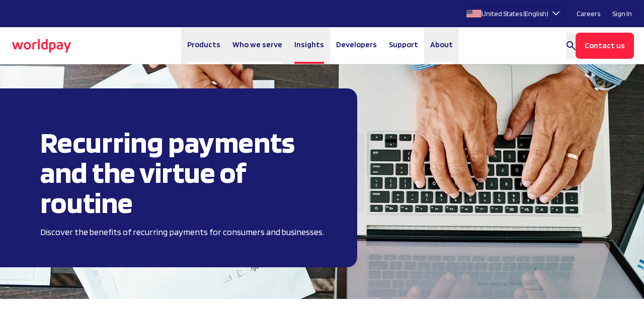

--- FILE ---
content_type: text/html; charset=utf-8
request_url: https://www.worldpay.com/en/insights/articles/recurring-payments-and-the-virtue-of-routine
body_size: 111243
content:
<!DOCTYPE html><html lang="en"><head><meta charSet="utf-8"/><meta name="viewport" content="width=device-width, initial-scale=1"/><link rel="preload" href="/_next/static/media/01fe55d117f02ff3-s.p.woff2" as="font" crossorigin="" type="font/woff2"/><link rel="preload" href="/_next/static/media/588b8c6494d8f90f-s.p.woff2" as="font" crossorigin="" type="font/woff2"/><link rel="preload" href="/_next/static/media/7183f2660f4cf457-s.p.woff2" as="font" crossorigin="" type="font/woff2"/><link rel="preload" href="/_next/static/media/c26027f03ad24385-s.p.woff2" as="font" crossorigin="" type="font/woff2"/><link rel="preload" href="/_next/static/media/c2d78bc775a51027-s.p.woff2" as="font" crossorigin="" type="font/woff2"/><link rel="preload" as="image" href="//images.ctfassets.net/zhwqbd2ar3b8/4B5hXETPKz4ELFdpCKWWcw/fdb8673b96a2d21d5a21ffc5948be6fe/Worldpay_logo_c_rgb.svg" fetchPriority="high"/><link rel="stylesheet" href="/_next/static/css/8f8125be634bb47c.css" data-precedence="next"/><link rel="preload" as="script" fetchPriority="low" href="/_next/static/chunks/webpack-9acf898534e4d00b.js"/><script src="/_next/static/chunks/fd9d1056-ca0f14df3efe040e.js" async=""></script><script src="/_next/static/chunks/2117-08e87f4a2d3a6470.js" async=""></script><script src="/_next/static/chunks/main-app-5294d1645fe5526e.js" async=""></script><script src="/_next/static/chunks/2132-2d8298a98753e46c.js" async=""></script><script src="/_next/static/chunks/3180-5fb0cb845e344f49.js" async=""></script><script src="/_next/static/chunks/2184-14dcfd464f71f37e.js" async=""></script><script src="/_next/static/chunks/app/%5Blocale%5D/(default)/insights/not-found-c89717c12ef50c25.js" async=""></script><script src="/_next/static/chunks/app/%5Blocale%5D/layout-4372868fcf341aef.js" async=""></script><script src="/_next/static/chunks/7f4180eb-a77509424aba5f29.js" async=""></script><script src="/_next/static/chunks/2646-7ce85a14c76aae55.js" async=""></script><script src="/_next/static/chunks/5306-5ecce9dfa88f0e9f.js" async=""></script><script src="/_next/static/chunks/9392-fb459e8f0468c492.js" async=""></script><script src="/_next/static/chunks/2822-98dd120ba4d1bd82.js" async=""></script><script src="/_next/static/chunks/1835-c18edb8ab55e4b4c.js" async=""></script><script src="/_next/static/chunks/app/%5Blocale%5D/(default)/layout-6f1694dde9d9b546.js" async=""></script><script src="/_next/static/chunks/app/%5Blocale%5D/(default)/error-41dda9de3e95cae8.js" async=""></script><script src="/_next/static/chunks/dc112a36-7ca7a7d409b86d48.js" async=""></script><script src="/_next/static/chunks/4948-4dde82793649b1d8.js" async=""></script><script src="/_next/static/chunks/8304-998a7fefa61711f2.js" async=""></script><script src="/_next/static/chunks/7882-fc5e7011ed5b4d47.js" async=""></script><script src="/_next/static/chunks/4909-589574c664889040.js" async=""></script><script src="/_next/static/chunks/5637-cb24ac719527c523.js" async=""></script><script src="/_next/static/chunks/app/%5Blocale%5D/(default)/insights/%5Bcategory%5D/%5Bslug%5D/page-8779cdcb1efcc219.js" async=""></script><link rel="preload" href="https://www.googletagmanager.com/gtm.js?id=GTM-MLLPX2KG" as="script"/><link rel="preload" href="https://transcend-cdn.com/cm/5510ee92-3ac1-48c0-866b-0b9422291564/airgap.js" as="script"/><link rel="preload" href="//widget.trustpilot.com/bootstrap/v5/tp.widget.bootstrap.min.js" as="script"/><link rel="preload" href="//cdn.dynamicyield.com/api/8791839/api_dynamic.js" as="script"/><link rel="preload" href="//cdn.dynamicyield.com/api/8791839/api_static.js" as="script"/><link rel="preconnect" href="//cdn.dynamicyield.com"/><link rel="preconnect" href="//st.dynamicyield.com"/><link rel="preconnect" href="//rcom.dynamicyield.com"/><title>Recurring Payments: The Virtue Of Routine | Insights | Worldpay</title><meta name="description" content="Discover the benefits of recurring payments for consumers and businesses. Find out with Worldpay insights."/><meta name="robots" content="index, follow"/><link rel="canonical" href="https://www.worldpay.com/en/insights/articles/recurring-payments-and-the-virtue-of-routine"/><meta property="og:title" content="Recurring Payments: The Virtue Of Routine | Insights | Worldpay"/><meta property="og:description" content="Discover the benefits of recurring payments for consumers and businesses. Find out with Worldpay insights."/><meta property="og:image" content="https://images.ctfassets.net/zhwqbd2ar3b8/559XEL0IrPXXQBhOanSHTO/f4cb12d004c291a8e067e9516e8ae2fe/GI-1139792615-Recurring-payments-the-virtue-of-routine-1920x700.jpg"/><meta property="og:image:alt" content="Recurring Payments: The Virtue Of Routine | Insights | Worldpay"/><meta property="og:image:width" content="1920"/><meta property="og:image:height" content="700"/><meta name="twitter:card" content="summary_large_image"/><meta name="twitter:title" content="Recurring Payments: The Virtue Of Routine | Insights | Worldpay"/><meta name="twitter:description" content="Discover the benefits of recurring payments for consumers and businesses. Find out with Worldpay insights."/><meta name="twitter:image" content="https://images.ctfassets.net/zhwqbd2ar3b8/559XEL0IrPXXQBhOanSHTO/f4cb12d004c291a8e067e9516e8ae2fe/GI-1139792615-Recurring-payments-the-virtue-of-routine-1920x700.jpg"/><meta name="twitter:image:alt" content="Recurring Payments: The Virtue Of Routine | Insights | Worldpay"/><meta name="twitter:image:width" content="1920"/><meta name="twitter:image:height" content="700"/><link rel="icon" href="/favicon.ico" type="image/x-icon" sizes="48x48"/><meta name="next-size-adjust"/><script src="/_next/static/chunks/polyfills-42372ed130431b0a.js" noModule=""></script></head><body class="__className_6c5f1d min-h-dvh flex flex-col"><div class="bg-white border-b border-black-lightest relative z-[9]" aria-label="Global Header"><nav class="hidden lg:block bg-deepblue text-white h-[166px] lg:h-auto lg:text-sm p-xs lg:py-0" aria-label="Secondary Navigation"><div class="w-full max-w-7xl mx-auto flex flex-col lg:flex-row lg:gap-xs lg:justify-end"><span class="p-3"><!--$!--><template data-dgst="BAILOUT_TO_CLIENT_SIDE_RENDERING"></template><div class="h-[30px] w-[120px]" aria-hidden="true"></div><!--/$--></span><a href="https://jobs.worldpay.com" target="_blank" class="p-3 lg:self-center">Careers</a><a class="p-3 3xl:pr-0 lg:self-center" href="/account-login">Sign In</a></div></nav></div><nav class="px-5 sticky top-0 z-[8] bg-white border-b border-black-lightest min-h-[72px]"><div class=" relative mx-auto max-w-7xl flex items-center justify-between lg:gap-3.5 border-black-lightest min-h-[72px] "><div class="flex items-center lg:flex-1"><div class="flex lg:hidden mr-3"><button type="button" class="-m-3 inline-flex items-center justify-center rounded-md p-2.5 transition-all hover:shadow-reg" aria-label="Open Navigation Menu"><svg xmlns="http://www.w3.org/2000/svg" fill="none" viewBox="0 0 24 24" stroke-width="1.5" stroke="currentColor" aria-hidden="true" data-slot="icon" class="h-6 w-6"><path stroke-linecap="round" stroke-linejoin="round" d="M3.75 6.75h16.5M3.75 12h16.5m-16.5 5.25h16.5"></path></svg></button></div><div class="flex items-center gap-1.5 min-w-[125px] flex-row"><a class="py-3 flex items-center min-w-[125px] max-h-[72px]" href="/"><img alt="Worldpay Logo" fetchPriority="high" width="361" height="97" decoding="async" data-nimg="1" class="max-h-[72px] w-auto flex-shrink-0" style="color:transparent" src="//images.ctfassets.net/zhwqbd2ar3b8/4B5hXETPKz4ELFdpCKWWcw/fdb8673b96a2d21d5a21ffc5948be6fe/Worldpay_logo_c_rgb.svg"/></a></div></div><nav aria-label="Primary Navigation" data-orientation="horizontal" dir="ltr" class="z-[1000] flex w-screen justify-center min-h-[72px]"><div style="position:relative"><ul data-orientation="horizontal" class="hidden lg:flex min-h-[72px]" dir="ltr"><li><button id="radix-:Rib7jkva:-trigger-products" data-state="closed" aria-expanded="false" aria-controls="radix-:Rib7jkva:-content-products" class="group block select-none px-3 min-h-[72px]" data-radix-collection-item=""><div class="flex items-center min-h-[72px] text-center gap-1 font-semibold text-deepblue border-b-4 border-white group-data-[state=open]:border-b-deepblue transition-all duration-[250] ease-in">Products</div></button><div id="radix-:Rib7jkva:-content-products" aria-labelledby="radix-:Rib7jkva:-trigger-products" data-orientation="horizontal" data-state="closed" style="pointer-events:none;display:none" class="data-[motion=from-start]:animate-enterFromLeft data-[motion=from-end]:animate-enterFromRight data-[motion=to-start]:animate-exitToLeft data-[motion=to-end]:animate-exitToRight absolute top-0 left-0 w-full sm:w-auto flex" dir="ltr"><div data-orientation="horizontal" class="flex"><div style="position:relative"><ul data-orientation="horizontal" class="w-[290px] h-full border-r border-deepblue-lighter"><li class="group"><button id="radix-:R19bib7jkva:-trigger-sub-0" data-state="open" aria-expanded="true" aria-controls="radix-:R19bib7jkva:-content-sub-0" class="px-6 py-5 gap-10 flex w-full text-left text-xl font-semibold text-deepblue border-b border-deepblue-lighter data-[state=open]:bg-lightblue-lighter transition duration-75 ease-in" data-radix-collection-item="">Accept</button><span aria-hidden="true" tabindex="0" style="position:absolute;border:0;width:1px;height:1px;padding:0;margin:-1px;overflow:hidden;clip:rect(0, 0, 0, 0);white-space:nowrap;word-wrap:normal"></span><div id="radix-:R19bib7jkva:-content-sub-0" aria-labelledby="radix-:R19bib7jkva:-trigger-sub-0" data-orientation="horizontal" data-state="open" style="display:flex" class="px-3 flex flex-col gap-6 py-6" dir="ltr"><div><ul><li><a class="group block p-3 no-underline rounded-sm leading-none text-deepblue hover:bg-lightblue-lighter transition-colors duration-75 ease-in select-none outline-none focus:shadow-[0_0_0_2px] focus:shadow-deepblue" data-radix-collection-item="" href="/products/online"><div class="font-semibold flex gap-3 items-center">Online<span class="flex"><svg width="16" height="16" viewBox="0 0 16 16" xmlns="http://www.w3.org/2000/svg" class="icon w-3 h-3 opacity-0 -translate-x-1 transition-all duration-100 ease-in group-hover:opacity-100 group-hover:-translate-x-0 group-focus:opacity-100 group-focus:-translate-x-0" aria-hidden="true"><path d="M12.175 9H0V7H12.175L6.575 1.4L8 0L16 8L8 16L6.575 14.6L12.175 9Z" fill="currentColor"></path></svg></span></div><p class="text-black-light font-light line-clamp-2 mt-2 leading-normal">Payments for website and mobile</p></a></li></ul></div><div><ul><li><a class="group block p-3 no-underline rounded-sm leading-none text-deepblue hover:bg-lightblue-lighter transition-colors duration-75 ease-in select-none outline-none focus:shadow-[0_0_0_2px] focus:shadow-deepblue" data-radix-collection-item="" href="/products/in-store"><div class="font-semibold flex gap-3 items-center">In-store<span class="flex"><svg width="16" height="16" viewBox="0 0 16 16" xmlns="http://www.w3.org/2000/svg" class="icon w-3 h-3 opacity-0 -translate-x-1 transition-all duration-100 ease-in group-hover:opacity-100 group-hover:-translate-x-0 group-focus:opacity-100 group-focus:-translate-x-0" aria-hidden="true"><path d="M12.175 9H0V7H12.175L6.575 1.4L8 0L16 8L8 16L6.575 14.6L12.175 9Z" fill="currentColor"></path></svg></span></div><p class="text-black-light font-light line-clamp-2 mt-2 leading-normal">Payments with terminals and devices</p></a></li></ul></div><div><ul><li><a class="group block p-3 no-underline rounded-sm leading-none text-deepblue hover:bg-lightblue-lighter transition-colors duration-75 ease-in select-none outline-none focus:shadow-[0_0_0_2px] focus:shadow-deepblue" data-radix-collection-item="" href="/products/omnichannel"><div class="font-semibold flex gap-3 items-center">Omnichannel<span class="flex"><svg width="16" height="16" viewBox="0 0 16 16" xmlns="http://www.w3.org/2000/svg" class="icon w-3 h-3 opacity-0 -translate-x-1 transition-all duration-100 ease-in group-hover:opacity-100 group-hover:-translate-x-0 group-focus:opacity-100 group-focus:-translate-x-0" aria-hidden="true"><path d="M12.175 9H0V7H12.175L6.575 1.4L8 0L16 8L8 16L6.575 14.6L12.175 9Z" fill="currentColor"></path></svg></span></div><p class="text-black-light font-light line-clamp-2 mt-2 leading-normal">Deliver connected customer experiences</p></a></li></ul></div><div><ul><li><a class="group block p-3 no-underline rounded-sm leading-none text-deepblue hover:bg-lightblue-lighter transition-colors duration-75 ease-in select-none outline-none focus:shadow-[0_0_0_2px] focus:shadow-deepblue" data-radix-collection-item="" href="/agentic-commerce"><div class="font-semibold flex gap-3 items-center">Agentic Commerce<span class="flex"><svg width="16" height="16" viewBox="0 0 16 16" xmlns="http://www.w3.org/2000/svg" class="icon w-3 h-3 opacity-0 -translate-x-1 transition-all duration-100 ease-in group-hover:opacity-100 group-hover:-translate-x-0 group-focus:opacity-100 group-focus:-translate-x-0" aria-hidden="true"><path d="M12.175 9H0V7H12.175L6.575 1.4L8 0L16 8L8 16L6.575 14.6L12.175 9Z" fill="currentColor"></path></svg></span></div><p class="text-black-light font-light line-clamp-2 mt-2 leading-normal">Payments by AI-powered agents</p></a></li></ul></div><div><ul><li><a class="group block p-3 no-underline rounded-sm leading-none text-deepblue hover:bg-lightblue-lighter transition-colors duration-75 ease-in select-none outline-none focus:shadow-[0_0_0_2px] focus:shadow-deepblue" data-radix-collection-item="" href="/enterprise/payment-methods"><div class="font-semibold flex gap-3 items-center">Payment Methods<span class="flex"><svg width="16" height="16" viewBox="0 0 16 16" xmlns="http://www.w3.org/2000/svg" class="icon w-3 h-3 opacity-0 -translate-x-1 transition-all duration-100 ease-in group-hover:opacity-100 group-hover:-translate-x-0 group-focus:opacity-100 group-focus:-translate-x-0" aria-hidden="true"><path d="M12.175 9H0V7H12.175L6.575 1.4L8 0L16 8L8 16L6.575 14.6L12.175 9Z" fill="currentColor"></path></svg></span></div><p class="text-black-light font-light line-clamp-2 mt-2 leading-normal">Streamline checkout with flexible options</p></a></li></ul></div></div></li><li class="group"><button id="radix-:R19bib7jkva:-trigger-sub-1" data-state="closed" aria-expanded="false" aria-controls="radix-:R19bib7jkva:-content-sub-1" class="px-6 py-5 gap-10 flex w-full text-left text-xl font-semibold text-deepblue border-b border-deepblue-lighter data-[state=open]:bg-lightblue-lighter transition duration-75 ease-in" data-radix-collection-item="">Protect</button><div id="radix-:R19bib7jkva:-content-sub-1" aria-labelledby="radix-:R19bib7jkva:-trigger-sub-1" data-orientation="horizontal" data-state="closed" style="display:none" class="px-3 flex flex-col gap-6 py-6" dir="ltr"><div><ul><li><a class="group block p-3 no-underline rounded-sm leading-none text-deepblue hover:bg-lightblue-lighter transition-colors duration-75 ease-in select-none outline-none focus:shadow-[0_0_0_2px] focus:shadow-deepblue" data-radix-collection-item="" href="/products/fraud-prevention"><div class="font-semibold flex gap-3 items-center">Fraud Prevention<span class="flex"><svg width="16" height="16" viewBox="0 0 16 16" xmlns="http://www.w3.org/2000/svg" class="icon w-3 h-3 opacity-0 -translate-x-1 transition-all duration-100 ease-in group-hover:opacity-100 group-hover:-translate-x-0 group-focus:opacity-100 group-focus:-translate-x-0" aria-hidden="true"><path d="M12.175 9H0V7H12.175L6.575 1.4L8 0L16 8L8 16L6.575 14.6L12.175 9Z" fill="currentColor"></path></svg></span></div><p class="text-black-light font-light line-clamp-2 mt-2 leading-normal">Fight fraud and mitigate risk</p></a></li></ul></div><div><ul><li><a class="group block p-3 no-underline rounded-sm leading-none text-deepblue hover:bg-lightblue-lighter transition-colors duration-75 ease-in select-none outline-none focus:shadow-[0_0_0_2px] focus:shadow-deepblue" data-radix-collection-item="" href="/products/authentication"><div class="font-semibold flex gap-3 items-center">Authentication<span class="flex"><svg width="16" height="16" viewBox="0 0 16 16" xmlns="http://www.w3.org/2000/svg" class="icon w-3 h-3 opacity-0 -translate-x-1 transition-all duration-100 ease-in group-hover:opacity-100 group-hover:-translate-x-0 group-focus:opacity-100 group-focus:-translate-x-0" aria-hidden="true"><path d="M12.175 9H0V7H12.175L6.575 1.4L8 0L16 8L8 16L6.575 14.6L12.175 9Z" fill="currentColor"></path></svg></span></div><p class="text-black-light font-light line-clamp-2 mt-2 leading-normal">Add security where it matters</p></a></li></ul></div><div><ul><li><a class="group block p-3 no-underline rounded-sm leading-none text-deepblue hover:bg-lightblue-lighter transition-colors duration-75 ease-in select-none outline-none focus:shadow-[0_0_0_2px] focus:shadow-deepblue" data-radix-collection-item="" href="/products/dispute-management"><div class="font-semibold flex gap-3 items-center">Dispute Management<span class="flex"><svg width="16" height="16" viewBox="0 0 16 16" xmlns="http://www.w3.org/2000/svg" class="icon w-3 h-3 opacity-0 -translate-x-1 transition-all duration-100 ease-in group-hover:opacity-100 group-hover:-translate-x-0 group-focus:opacity-100 group-focus:-translate-x-0" aria-hidden="true"><path d="M12.175 9H0V7H12.175L6.575 1.4L8 0L16 8L8 16L6.575 14.6L12.175 9Z" fill="currentColor"></path></svg></span></div><p class="text-black-light font-light line-clamp-2 mt-2 leading-normal">Safeguard against chargebacks</p></a></li></ul></div></div></li><li class="group"><button id="radix-:R19bib7jkva:-trigger-sub-2" data-state="closed" aria-expanded="false" aria-controls="radix-:R19bib7jkva:-content-sub-2" class="px-6 py-5 gap-10 flex w-full text-left text-xl font-semibold text-deepblue border-b border-deepblue-lighter data-[state=open]:bg-lightblue-lighter transition duration-75 ease-in" data-radix-collection-item="">Optimize</button><div id="radix-:R19bib7jkva:-content-sub-2" aria-labelledby="radix-:R19bib7jkva:-trigger-sub-2" data-orientation="horizontal" data-state="closed" style="display:none" class="px-3 flex flex-col gap-6 py-6" dir="ltr"><div><ul><li><a class="group block p-3 no-underline rounded-sm leading-none text-deepblue hover:bg-lightblue-lighter transition-colors duration-75 ease-in select-none outline-none focus:shadow-[0_0_0_2px] focus:shadow-deepblue" data-radix-collection-item="" href="/products/revenue-boost"><div class="font-semibold flex gap-3 items-center">Revenue Boost<span class="flex"><svg width="16" height="16" viewBox="0 0 16 16" xmlns="http://www.w3.org/2000/svg" class="icon w-3 h-3 opacity-0 -translate-x-1 transition-all duration-100 ease-in group-hover:opacity-100 group-hover:-translate-x-0 group-focus:opacity-100 group-focus:-translate-x-0" aria-hidden="true"><path d="M12.175 9H0V7H12.175L6.575 1.4L8 0L16 8L8 16L6.575 14.6L12.175 9Z" fill="currentColor"></path></svg></span></div><p class="text-black-light font-light line-clamp-2 mt-2 leading-normal">Boost authorization</p></a></li><li><a class="group block p-3 no-underline rounded-sm leading-none text-deepblue hover:bg-lightblue-lighter transition-colors duration-75 ease-in select-none outline-none focus:shadow-[0_0_0_2px] focus:shadow-deepblue" data-radix-collection-item="" href="/products/dynamic-routing"><div class="font-semibold flex gap-3 items-center">Dynamic Routing<span class="flex"><svg width="16" height="16" viewBox="0 0 16 16" xmlns="http://www.w3.org/2000/svg" class="icon w-3 h-3 opacity-0 -translate-x-1 transition-all duration-100 ease-in group-hover:opacity-100 group-hover:-translate-x-0 group-focus:opacity-100 group-focus:-translate-x-0" aria-hidden="true"><path d="M12.175 9H0V7H12.175L6.575 1.4L8 0L16 8L8 16L6.575 14.6L12.175 9Z" fill="currentColor"></path></svg></span></div><p class="text-black-light font-light line-clamp-2 mt-2 leading-normal">Enhance your payment routing</p></a></li><li><a class="group block p-3 no-underline rounded-sm leading-none text-deepblue hover:bg-lightblue-lighter transition-colors duration-75 ease-in select-none outline-none focus:shadow-[0_0_0_2px] focus:shadow-deepblue" data-radix-collection-item="" href="/products/credential-management"><div class="font-semibold flex gap-3 items-center">Payment Credential Management<span class="flex"><svg width="16" height="16" viewBox="0 0 16 16" xmlns="http://www.w3.org/2000/svg" class="icon w-3 h-3 opacity-0 -translate-x-1 transition-all duration-100 ease-in group-hover:opacity-100 group-hover:-translate-x-0 group-focus:opacity-100 group-focus:-translate-x-0" aria-hidden="true"><path d="M12.175 9H0V7H12.175L6.575 1.4L8 0L16 8L8 16L6.575 14.6L12.175 9Z" fill="currentColor"></path></svg></span></div><p class="text-black-light font-light line-clamp-2 mt-2 leading-normal">Protect, store and exchange customer data</p></a></li><li><a class="group block p-3 no-underline rounded-sm leading-none text-deepblue hover:bg-lightblue-lighter transition-colors duration-75 ease-in select-none outline-none focus:shadow-[0_0_0_2px] focus:shadow-deepblue" data-radix-collection-item="" href="/products/reporting-and-insights"><div class="font-semibold flex gap-3 items-center">Insights and Reporting<span class="flex"><svg width="16" height="16" viewBox="0 0 16 16" xmlns="http://www.w3.org/2000/svg" class="icon w-3 h-3 opacity-0 -translate-x-1 transition-all duration-100 ease-in group-hover:opacity-100 group-hover:-translate-x-0 group-focus:opacity-100 group-focus:-translate-x-0" aria-hidden="true"><path d="M12.175 9H0V7H12.175L6.575 1.4L8 0L16 8L8 16L6.575 14.6L12.175 9Z" fill="currentColor"></path></svg></span></div><p class="text-black-light font-light line-clamp-2 mt-2 leading-normal">Unlock the value of payment data</p></a></li><li><a class="group block p-3 no-underline rounded-sm leading-none text-deepblue hover:bg-lightblue-lighter transition-colors duration-75 ease-in select-none outline-none focus:shadow-[0_0_0_2px] focus:shadow-deepblue" data-radix-collection-item="" href="/products/loyalty-and-gift"><div class="font-semibold flex gap-3 items-center">Loyalty and Gift Cards<span class="flex"><svg width="16" height="16" viewBox="0 0 16 16" xmlns="http://www.w3.org/2000/svg" class="icon w-3 h-3 opacity-0 -translate-x-1 transition-all duration-100 ease-in group-hover:opacity-100 group-hover:-translate-x-0 group-focus:opacity-100 group-focus:-translate-x-0" aria-hidden="true"><path d="M12.175 9H0V7H12.175L6.575 1.4L8 0L16 8L8 16L6.575 14.6L12.175 9Z" fill="currentColor"></path></svg></span></div><p class="text-black-light font-light line-clamp-2 mt-2 leading-normal">Strengthen customer engagement</p></a></li></ul></div></div></li><li class="group"><button id="radix-:R19bib7jkva:-trigger-sub-3" data-state="closed" aria-expanded="false" aria-controls="radix-:R19bib7jkva:-content-sub-3" class="px-6 py-5 gap-10 flex w-full text-left text-xl font-semibold text-deepblue border-b border-deepblue-lighter data-[state=open]:bg-lightblue-lighter transition duration-75 ease-in" data-radix-collection-item="">Embed</button><div id="radix-:R19bib7jkva:-content-sub-3" aria-labelledby="radix-:R19bib7jkva:-trigger-sub-3" data-orientation="horizontal" data-state="closed" style="display:none" class="px-3 flex flex-col gap-6 py-6" dir="ltr"><div><ul><li><a class="group block p-3 no-underline rounded-sm leading-none text-deepblue hover:bg-lightblue-lighter transition-colors duration-75 ease-in select-none outline-none focus:shadow-[0_0_0_2px] focus:shadow-deepblue" data-radix-collection-item="" href="/marketplaces"><div class="font-semibold flex gap-3 items-center">Marketplaces<span class="flex"><svg width="16" height="16" viewBox="0 0 16 16" xmlns="http://www.w3.org/2000/svg" class="icon w-3 h-3 opacity-0 -translate-x-1 transition-all duration-100 ease-in group-hover:opacity-100 group-hover:-translate-x-0 group-focus:opacity-100 group-focus:-translate-x-0" aria-hidden="true"><path d="M12.175 9H0V7H12.175L6.575 1.4L8 0L16 8L8 16L6.575 14.6L12.175 9Z" fill="currentColor"></path></svg></span></div><p class="text-black-light font-light line-clamp-2 mt-2 leading-normal">Onboard, accept and make payments, all-in-one</p></a></li><li><a target="_blank" rel="noopener noreferrer" class="group block p-3 no-underline rounded-sm leading-none text-deepblue hover:bg-lightblue-lighter transition-colors duration-75 ease-in select-none outline-none focus:shadow-[0_0_0_2px] focus:shadow-deepblue" data-radix-collection-item="" href="https://platforms.worldpay.com/"><div class="font-semibold flex gap-3 items-center">Software Platforms<span class="flex"><svg width="16" height="16" viewBox="0 0 16 16" xmlns="http://www.w3.org/2000/svg" class="icon w-3 h-3 opacity-0 -translate-x-1 transition-all duration-100 ease-in group-hover:opacity-100 group-hover:-translate-x-0 group-focus:opacity-100 group-focus:-translate-x-0" aria-hidden="true"><path d="M12.175 9H0V7H12.175L6.575 1.4L8 0L16 8L8 16L6.575 14.6L12.175 9Z" fill="currentColor"></path></svg></span></div><p class="text-black-light font-light line-clamp-2 mt-2 leading-normal">Embedded payments and finance</p></a></li></ul></div></div></li><li class="group"><button id="radix-:R19bib7jkva:-trigger-sub-4" data-state="closed" aria-expanded="false" aria-controls="radix-:R19bib7jkva:-content-sub-4" class="px-6 py-5 gap-10 flex w-full text-left text-xl font-semibold text-deepblue border-b border-deepblue-lighter data-[state=open]:bg-lightblue-lighter transition duration-75 ease-in" data-radix-collection-item="">Move Money</button><div id="radix-:R19bib7jkva:-content-sub-4" aria-labelledby="radix-:R19bib7jkva:-trigger-sub-4" data-orientation="horizontal" data-state="closed" style="display:none" class="px-3 flex flex-col gap-6 py-6" dir="ltr"><div><ul><li><a class="group block p-3 no-underline rounded-sm leading-none text-deepblue hover:bg-lightblue-lighter transition-colors duration-75 ease-in select-none outline-none focus:shadow-[0_0_0_2px] focus:shadow-deepblue" data-radix-collection-item="" href="/products/payouts"><div class="font-semibold flex gap-3 items-center">Payouts<span class="flex"><svg width="16" height="16" viewBox="0 0 16 16" xmlns="http://www.w3.org/2000/svg" class="icon w-3 h-3 opacity-0 -translate-x-1 transition-all duration-100 ease-in group-hover:opacity-100 group-hover:-translate-x-0 group-focus:opacity-100 group-focus:-translate-x-0" aria-hidden="true"><path d="M12.175 9H0V7H12.175L6.575 1.4L8 0L16 8L8 16L6.575 14.6L12.175 9Z" fill="currentColor"></path></svg></span></div><p class="text-black-light font-light line-clamp-2 mt-2 leading-normal">Send global payouts</p></a></li><li><a class="group block p-3 no-underline rounded-sm leading-none text-deepblue hover:bg-lightblue-lighter transition-colors duration-75 ease-in select-none outline-none focus:shadow-[0_0_0_2px] focus:shadow-deepblue" data-radix-collection-item="" href="/products/multicurrency-solutions"><div class="font-semibold flex gap-3 items-center">Currency<span class="flex"><svg width="16" height="16" viewBox="0 0 16 16" xmlns="http://www.w3.org/2000/svg" class="icon w-3 h-3 opacity-0 -translate-x-1 transition-all duration-100 ease-in group-hover:opacity-100 group-hover:-translate-x-0 group-focus:opacity-100 group-focus:-translate-x-0" aria-hidden="true"><path d="M12.175 9H0V7H12.175L6.575 1.4L8 0L16 8L8 16L6.575 14.6L12.175 9Z" fill="currentColor"></path></svg></span></div><p class="text-black-light font-light line-clamp-2 mt-2 leading-normal">Let customers pay in their own currency</p></a></li></ul></div></div></li></ul></div><div class="flex items-stretch justify-stretch content-stretch flex-col xl:flex-row"><div data-state="open" data-orientation="horizontal" class="grow w-[450px]"></div></div></div></div></li><li><button id="radix-:Rib7jkva:-trigger-whoweserve" data-state="closed" aria-expanded="false" aria-controls="radix-:Rib7jkva:-content-whoweserve" class="group block select-none px-3 min-h-[72px]" data-radix-collection-item=""><div class="flex items-center min-h-[72px] text-center gap-1 font-semibold text-deepblue border-b-4 border-white group-data-[state=open]:border-b-deepblue transition-all duration-[250] ease-in">Who we serve</div></button><div id="radix-:Rib7jkva:-content-whoweserve" aria-labelledby="radix-:Rib7jkva:-trigger-whoweserve" data-orientation="horizontal" data-state="closed" style="pointer-events:none;display:none" class="data-[motion=from-start]:animate-enterFromLeft data-[motion=from-end]:animate-enterFromRight data-[motion=to-start]:animate-exitToLeft data-[motion=to-end]:animate-exitToRight absolute top-0 left-0 w-full sm:w-auto flex" dir="ltr"><div data-orientation="horizontal" class="flex"><div style="position:relative"><ul data-orientation="horizontal" class="w-[290px] h-full border-r border-deepblue-lighter"><li class="group"><button id="radix-:R1abib7jkva:-trigger-sub-0" data-state="open" aria-expanded="true" aria-controls="radix-:R1abib7jkva:-content-sub-0" class="px-6 py-5 gap-10 flex w-full text-left text-xl font-semibold text-deepblue border-b border-deepblue-lighter data-[state=open]:bg-lightblue-lighter transition duration-75 ease-in" data-radix-collection-item="">By business type</button><span aria-hidden="true" tabindex="0" style="position:absolute;border:0;width:1px;height:1px;padding:0;margin:-1px;overflow:hidden;clip:rect(0, 0, 0, 0);white-space:nowrap;word-wrap:normal"></span><div id="radix-:R1abib7jkva:-content-sub-0" aria-labelledby="radix-:R1abib7jkva:-trigger-sub-0" data-orientation="horizontal" data-state="open" style="display:flex" class="px-3 flex flex-col gap-6 py-6" dir="ltr"><div><ul><li><a class="group block p-3 no-underline rounded-sm leading-none text-deepblue hover:bg-lightblue-lighter transition-colors duration-75 ease-in select-none outline-none focus:shadow-[0_0_0_2px] focus:shadow-deepblue" data-radix-collection-item="" href="/small-business"><div class="font-semibold flex gap-3 items-center">Small and medium businesses<span class="flex"><svg width="16" height="16" viewBox="0 0 16 16" xmlns="http://www.w3.org/2000/svg" class="icon w-3 h-3 opacity-0 -translate-x-1 transition-all duration-100 ease-in group-hover:opacity-100 group-hover:-translate-x-0 group-focus:opacity-100 group-focus:-translate-x-0" aria-hidden="true"><path d="M12.175 9H0V7H12.175L6.575 1.4L8 0L16 8L8 16L6.575 14.6L12.175 9Z" fill="currentColor"></path></svg></span></div><p class="text-black-light font-light line-clamp-2 mt-2 leading-normal">Helping SMBs thrive and grow</p></a></li><li><a class="group block p-3 no-underline rounded-sm leading-none text-deepblue hover:bg-lightblue-lighter transition-colors duration-75 ease-in select-none outline-none focus:shadow-[0_0_0_2px] focus:shadow-deepblue" data-radix-collection-item="" href="/enterprise"><div class="font-semibold flex gap-3 items-center">Enterprise<span class="flex"><svg width="16" height="16" viewBox="0 0 16 16" xmlns="http://www.w3.org/2000/svg" class="icon w-3 h-3 opacity-0 -translate-x-1 transition-all duration-100 ease-in group-hover:opacity-100 group-hover:-translate-x-0 group-focus:opacity-100 group-focus:-translate-x-0" aria-hidden="true"><path d="M12.175 9H0V7H12.175L6.575 1.4L8 0L16 8L8 16L6.575 14.6L12.175 9Z" fill="currentColor"></path></svg></span></div><p class="text-black-light font-light line-clamp-2 mt-2 leading-normal">Delivering on a massive scale to big businesses</p></a></li><li><a class="group block p-3 no-underline rounded-sm leading-none text-deepblue hover:bg-lightblue-lighter transition-colors duration-75 ease-in select-none outline-none focus:shadow-[0_0_0_2px] focus:shadow-deepblue" data-radix-collection-item="" href="/products/embedded-payments"><div class="font-semibold flex gap-3 items-center">Software platforms<span class="flex"><svg width="16" height="16" viewBox="0 0 16 16" xmlns="http://www.w3.org/2000/svg" class="icon w-3 h-3 opacity-0 -translate-x-1 transition-all duration-100 ease-in group-hover:opacity-100 group-hover:-translate-x-0 group-focus:opacity-100 group-focus:-translate-x-0" aria-hidden="true"><path d="M12.175 9H0V7H12.175L6.575 1.4L8 0L16 8L8 16L6.575 14.6L12.175 9Z" fill="currentColor"></path></svg></span></div><p class="text-black-light font-light line-clamp-2 mt-2 leading-normal">Embedded solutions for software companies</p></a></li><li><a class="group block p-3 no-underline rounded-sm leading-none text-deepblue hover:bg-lightblue-lighter transition-colors duration-75 ease-in select-none outline-none focus:shadow-[0_0_0_2px] focus:shadow-deepblue" data-radix-collection-item="" href="/marketplaces"><div class="font-semibold flex gap-3 items-center">Marketplaces<span class="flex"><svg width="16" height="16" viewBox="0 0 16 16" xmlns="http://www.w3.org/2000/svg" class="icon w-3 h-3 opacity-0 -translate-x-1 transition-all duration-100 ease-in group-hover:opacity-100 group-hover:-translate-x-0 group-focus:opacity-100 group-focus:-translate-x-0" aria-hidden="true"><path d="M12.175 9H0V7H12.175L6.575 1.4L8 0L16 8L8 16L6.575 14.6L12.175 9Z" fill="currentColor"></path></svg></span></div><p class="text-black-light font-light line-clamp-2 mt-2 leading-normal">Where sellers get paid and make payouts</p></a></li></ul></div></div></li><li class="group"><button id="radix-:R1abib7jkva:-trigger-sub-1" data-state="closed" aria-expanded="false" aria-controls="radix-:R1abib7jkva:-content-sub-1" class="px-6 py-5 gap-10 flex w-full text-left text-xl font-semibold text-deepblue border-b border-deepblue-lighter data-[state=open]:bg-lightblue-lighter transition duration-75 ease-in" data-radix-collection-item="">By industry</button><div id="radix-:R1abib7jkva:-content-sub-1" aria-labelledby="radix-:R1abib7jkva:-trigger-sub-1" data-orientation="horizontal" data-state="closed" style="display:none" class="px-3 flex flex-col gap-6 py-6" dir="ltr"><div><ul><li><a class="group block p-3 no-underline rounded-sm leading-none text-deepblue hover:bg-lightblue-lighter transition-colors duration-75 ease-in select-none outline-none focus:shadow-[0_0_0_2px] focus:shadow-deepblue" data-radix-collection-item="" href="/industries/crypto"><div class="font-semibold flex gap-3 items-center">Crypto<span class="flex"><svg width="16" height="16" viewBox="0 0 16 16" xmlns="http://www.w3.org/2000/svg" class="icon w-3 h-3 opacity-0 -translate-x-1 transition-all duration-100 ease-in group-hover:opacity-100 group-hover:-translate-x-0 group-focus:opacity-100 group-focus:-translate-x-0" aria-hidden="true"><path d="M12.175 9H0V7H12.175L6.575 1.4L8 0L16 8L8 16L6.575 14.6L12.175 9Z" fill="currentColor"></path></svg></span></div></a></li><li><a class="group block p-3 no-underline rounded-sm leading-none text-deepblue hover:bg-lightblue-lighter transition-colors duration-75 ease-in select-none outline-none focus:shadow-[0_0_0_2px] focus:shadow-deepblue" data-radix-collection-item="" href="/industries/digital-content"><div class="font-semibold flex gap-3 items-center">Digital content and subscriptions<span class="flex"><svg width="16" height="16" viewBox="0 0 16 16" xmlns="http://www.w3.org/2000/svg" class="icon w-3 h-3 opacity-0 -translate-x-1 transition-all duration-100 ease-in group-hover:opacity-100 group-hover:-translate-x-0 group-focus:opacity-100 group-focus:-translate-x-0" aria-hidden="true"><path d="M12.175 9H0V7H12.175L6.575 1.4L8 0L16 8L8 16L6.575 14.6L12.175 9Z" fill="currentColor"></path></svg></span></div></a></li><li><a class="group block p-3 no-underline rounded-sm leading-none text-deepblue hover:bg-lightblue-lighter transition-colors duration-75 ease-in select-none outline-none focus:shadow-[0_0_0_2px] focus:shadow-deepblue" data-radix-collection-item="" href="/industries/field-services"><div class="font-semibold flex gap-3 items-center">Field services for software platforms<span class="flex"><svg width="16" height="16" viewBox="0 0 16 16" xmlns="http://www.w3.org/2000/svg" class="icon w-3 h-3 opacity-0 -translate-x-1 transition-all duration-100 ease-in group-hover:opacity-100 group-hover:-translate-x-0 group-focus:opacity-100 group-focus:-translate-x-0" aria-hidden="true"><path d="M12.175 9H0V7H12.175L6.575 1.4L8 0L16 8L8 16L6.575 14.6L12.175 9Z" fill="currentColor"></path></svg></span></div></a></li><li><a class="group block p-3 no-underline rounded-sm leading-none text-deepblue hover:bg-lightblue-lighter transition-colors duration-75 ease-in select-none outline-none focus:shadow-[0_0_0_2px] focus:shadow-deepblue" data-radix-collection-item="" href="/industries/financial-services"><div class="font-semibold flex gap-3 items-center">Financial services<span class="flex"><svg width="16" height="16" viewBox="0 0 16 16" xmlns="http://www.w3.org/2000/svg" class="icon w-3 h-3 opacity-0 -translate-x-1 transition-all duration-100 ease-in group-hover:opacity-100 group-hover:-translate-x-0 group-focus:opacity-100 group-focus:-translate-x-0" aria-hidden="true"><path d="M12.175 9H0V7H12.175L6.575 1.4L8 0L16 8L8 16L6.575 14.6L12.175 9Z" fill="currentColor"></path></svg></span></div></a></li><li><a class="group block p-3 no-underline rounded-sm leading-none text-deepblue hover:bg-lightblue-lighter transition-colors duration-75 ease-in select-none outline-none focus:shadow-[0_0_0_2px] focus:shadow-deepblue" data-radix-collection-item="" href="/industries/gaming"><div class="font-semibold flex gap-3 items-center">Gaming<span class="flex"><svg width="16" height="16" viewBox="0 0 16 16" xmlns="http://www.w3.org/2000/svg" class="icon w-3 h-3 opacity-0 -translate-x-1 transition-all duration-100 ease-in group-hover:opacity-100 group-hover:-translate-x-0 group-focus:opacity-100 group-focus:-translate-x-0" aria-hidden="true"><path d="M12.175 9H0V7H12.175L6.575 1.4L8 0L16 8L8 16L6.575 14.6L12.175 9Z" fill="currentColor"></path></svg></span></div></a></li><li><a class="group block p-3 no-underline rounded-sm leading-none text-deepblue hover:bg-lightblue-lighter transition-colors duration-75 ease-in select-none outline-none focus:shadow-[0_0_0_2px] focus:shadow-deepblue" data-radix-collection-item="" href="/industries/practice-management"><div class="font-semibold flex gap-3 items-center">Practice management for software platforms<span class="flex"><svg width="16" height="16" viewBox="0 0 16 16" xmlns="http://www.w3.org/2000/svg" class="icon w-3 h-3 opacity-0 -translate-x-1 transition-all duration-100 ease-in group-hover:opacity-100 group-hover:-translate-x-0 group-focus:opacity-100 group-focus:-translate-x-0" aria-hidden="true"><path d="M12.175 9H0V7H12.175L6.575 1.4L8 0L16 8L8 16L6.575 14.6L12.175 9Z" fill="currentColor"></path></svg></span></div></a></li><li><a class="group block p-3 no-underline rounded-sm leading-none text-deepblue hover:bg-lightblue-lighter transition-colors duration-75 ease-in select-none outline-none focus:shadow-[0_0_0_2px] focus:shadow-deepblue" data-radix-collection-item="" href="/industries/public-sector"><div class="font-semibold flex gap-3 items-center">Public sector<span class="flex"><svg width="16" height="16" viewBox="0 0 16 16" xmlns="http://www.w3.org/2000/svg" class="icon w-3 h-3 opacity-0 -translate-x-1 transition-all duration-100 ease-in group-hover:opacity-100 group-hover:-translate-x-0 group-focus:opacity-100 group-focus:-translate-x-0" aria-hidden="true"><path d="M12.175 9H0V7H12.175L6.575 1.4L8 0L16 8L8 16L6.575 14.6L12.175 9Z" fill="currentColor"></path></svg></span></div></a></li><li><a class="group block p-3 no-underline rounded-sm leading-none text-deepblue hover:bg-lightblue-lighter transition-colors duration-75 ease-in select-none outline-none focus:shadow-[0_0_0_2px] focus:shadow-deepblue" data-radix-collection-item="" href="/industries/restaurants"><div class="font-semibold flex gap-3 items-center">Restaurants<span class="flex"><svg width="16" height="16" viewBox="0 0 16 16" xmlns="http://www.w3.org/2000/svg" class="icon w-3 h-3 opacity-0 -translate-x-1 transition-all duration-100 ease-in group-hover:opacity-100 group-hover:-translate-x-0 group-focus:opacity-100 group-focus:-translate-x-0" aria-hidden="true"><path d="M12.175 9H0V7H12.175L6.575 1.4L8 0L16 8L8 16L6.575 14.6L12.175 9Z" fill="currentColor"></path></svg></span></div></a></li><li><a class="group block p-3 no-underline rounded-sm leading-none text-deepblue hover:bg-lightblue-lighter transition-colors duration-75 ease-in select-none outline-none focus:shadow-[0_0_0_2px] focus:shadow-deepblue" data-radix-collection-item="" href="/industries/retail"><div class="font-semibold flex gap-3 items-center">Retail<span class="flex"><svg width="16" height="16" viewBox="0 0 16 16" xmlns="http://www.w3.org/2000/svg" class="icon w-3 h-3 opacity-0 -translate-x-1 transition-all duration-100 ease-in group-hover:opacity-100 group-hover:-translate-x-0 group-focus:opacity-100 group-focus:-translate-x-0" aria-hidden="true"><path d="M12.175 9H0V7H12.175L6.575 1.4L8 0L16 8L8 16L6.575 14.6L12.175 9Z" fill="currentColor"></path></svg></span></div></a></li><li><a class="group block p-3 no-underline rounded-sm leading-none text-deepblue hover:bg-lightblue-lighter transition-colors duration-75 ease-in select-none outline-none focus:shadow-[0_0_0_2px] focus:shadow-deepblue" data-radix-collection-item="" href="/industries/software"><div class="font-semibold flex gap-3 items-center">Software platforms<span class="flex"><svg width="16" height="16" viewBox="0 0 16 16" xmlns="http://www.w3.org/2000/svg" class="icon w-3 h-3 opacity-0 -translate-x-1 transition-all duration-100 ease-in group-hover:opacity-100 group-hover:-translate-x-0 group-focus:opacity-100 group-focus:-translate-x-0" aria-hidden="true"><path d="M12.175 9H0V7H12.175L6.575 1.4L8 0L16 8L8 16L6.575 14.6L12.175 9Z" fill="currentColor"></path></svg></span></div></a></li><li><a class="group block p-3 no-underline rounded-sm leading-none text-deepblue hover:bg-lightblue-lighter transition-colors duration-75 ease-in select-none outline-none focus:shadow-[0_0_0_2px] focus:shadow-deepblue" data-radix-collection-item="" href="/industries/travel-and-airlines"><div class="font-semibold flex gap-3 items-center">Travel and airlines<span class="flex"><svg width="16" height="16" viewBox="0 0 16 16" xmlns="http://www.w3.org/2000/svg" class="icon w-3 h-3 opacity-0 -translate-x-1 transition-all duration-100 ease-in group-hover:opacity-100 group-hover:-translate-x-0 group-focus:opacity-100 group-focus:-translate-x-0" aria-hidden="true"><path d="M12.175 9H0V7H12.175L6.575 1.4L8 0L16 8L8 16L6.575 14.6L12.175 9Z" fill="currentColor"></path></svg></span></div></a></li></ul></div></div></li><li class="group"><button id="radix-:R1abib7jkva:-trigger-sub-2" data-state="closed" aria-expanded="false" aria-controls="radix-:R1abib7jkva:-content-sub-2" class="px-6 py-5 gap-10 flex w-full text-left text-xl font-semibold text-deepblue border-b border-deepblue-lighter data-[state=open]:bg-lightblue-lighter transition duration-75 ease-in" data-radix-collection-item="">By partner type</button><div id="radix-:R1abib7jkva:-content-sub-2" aria-labelledby="radix-:R1abib7jkva:-trigger-sub-2" data-orientation="horizontal" data-state="closed" style="display:none" class="px-3 flex flex-col gap-6 py-6" dir="ltr"><div><ul><li><a class="group block p-3 no-underline rounded-sm leading-none text-deepblue hover:bg-lightblue-lighter transition-colors duration-75 ease-in select-none outline-none focus:shadow-[0_0_0_2px] focus:shadow-deepblue" data-radix-collection-item="" href="/partners/financial-institutions"><div class="font-semibold flex gap-3 items-center">Financial institutions<span class="flex"><svg width="16" height="16" viewBox="0 0 16 16" xmlns="http://www.w3.org/2000/svg" class="icon w-3 h-3 opacity-0 -translate-x-1 transition-all duration-100 ease-in group-hover:opacity-100 group-hover:-translate-x-0 group-focus:opacity-100 group-focus:-translate-x-0" aria-hidden="true"><path d="M12.175 9H0V7H12.175L6.575 1.4L8 0L16 8L8 16L6.575 14.6L12.175 9Z" fill="currentColor"></path></svg></span></div><p class="text-black-light font-light line-clamp-2 mt-2 leading-normal">Empower your bank customers with cutting-edge payment solutions</p></a></li><li><a class="group block p-3 no-underline rounded-sm leading-none text-deepblue hover:bg-lightblue-lighter transition-colors duration-75 ease-in select-none outline-none focus:shadow-[0_0_0_2px] focus:shadow-deepblue" data-radix-collection-item="" href="/partners/independent-sales-organizations"><div class="font-semibold flex gap-3 items-center">Independent sales organizations<span class="flex"><svg width="16" height="16" viewBox="0 0 16 16" xmlns="http://www.w3.org/2000/svg" class="icon w-3 h-3 opacity-0 -translate-x-1 transition-all duration-100 ease-in group-hover:opacity-100 group-hover:-translate-x-0 group-focus:opacity-100 group-focus:-translate-x-0" aria-hidden="true"><path d="M12.175 9H0V7H12.175L6.575 1.4L8 0L16 8L8 16L6.575 14.6L12.175 9Z" fill="currentColor"></path></svg></span></div><p class="text-black-light font-light line-clamp-2 mt-2 leading-normal">Growing ISO and Independent Agent revenue through innovative solutions, dedicated service and competitive partnerships.</p></a></li><li><a class="group block p-3 no-underline rounded-sm leading-none text-deepblue hover:bg-lightblue-lighter transition-colors duration-75 ease-in select-none outline-none focus:shadow-[0_0_0_2px] focus:shadow-deepblue" data-radix-collection-item="" href="/products/embedded-payments"><div class="font-semibold flex gap-3 items-center">Software platforms<span class="flex"><svg width="16" height="16" viewBox="0 0 16 16" xmlns="http://www.w3.org/2000/svg" class="icon w-3 h-3 opacity-0 -translate-x-1 transition-all duration-100 ease-in group-hover:opacity-100 group-hover:-translate-x-0 group-focus:opacity-100 group-focus:-translate-x-0" aria-hidden="true"><path d="M12.175 9H0V7H12.175L6.575 1.4L8 0L16 8L8 16L6.575 14.6L12.175 9Z" fill="currentColor"></path></svg></span></div><p class="text-black-light font-light line-clamp-2 mt-2 leading-normal">Embedded solutions for software companies</p></a></li></ul></div></div></li></ul></div><div class="flex items-stretch justify-stretch content-stretch flex-col xl:flex-row"><div data-state="open" data-orientation="horizontal" class="grow w-[450px]"></div><a class="group block p-6 xl:p-8 font-semibold bg-lightblue-lighter mt-auto mb-0 xl:h-full xl:w-[300px] h-full" tabindex="0" href="/insights/customer-stories"><div class="mb-5 aspect-[7/4] lg:aspect-[17/11]"><img alt="Document with red lines, symbolizing documentation" loading="lazy" width="400" height="260" decoding="async" data-nimg="1" class="rounded-reg object-cover w-full h-full" style="color:transparent" src="https://images.ctfassets.net/zhwqbd2ar3b8/1RZFUgCTbcVG1nCTsvQIRg/303ceb94df29b6540181165b89f1c138/Documentation-twotone-icon.svg"/></div><h2 id="customer-stories" class="text-card-heading leading-8 group-hover:underline group-focus:underline text-deepblue">Customer stories</h2><p class="text-base font-normal pt-5 text-thin">Read how our customers have solved their most pressing problems with Worldpay products</p></a></div></div></div></li><li><button id="radix-:Rib7jkva:-trigger-insights" data-state="closed" aria-expanded="false" aria-controls="radix-:Rib7jkva:-content-insights" class="group block select-none px-3 min-h-[72px]" data-radix-collection-item=""><div class="flex items-center min-h-[72px] text-center gap-1 font-semibold text-deepblue border-b-4 border-white group-data-[state=open]:border-b-deepblue transition-all duration-[250] ease-in border-b-signature-red group-data-[state=open]:border-b-signature-red">Insights</div></button><div id="radix-:Rib7jkva:-content-insights" aria-labelledby="radix-:Rib7jkva:-trigger-insights" data-orientation="horizontal" data-state="closed" style="pointer-events:none;display:none" class="data-[motion=from-start]:animate-enterFromLeft data-[motion=from-end]:animate-enterFromRight data-[motion=to-start]:animate-exitToLeft data-[motion=to-end]:animate-exitToRight absolute top-0 left-0 w-full sm:w-auto flex" dir="ltr"><div data-orientation="horizontal" class="flex"><div class="flex h-full w-[540px]"><div class="h-full border-r border-deepblue-lighter w-full"><div style="position:relative"><ul data-orientation="horizontal" class="w-full"><li class="group"><div id="radix-:R1bbib7jkva:-content-sub-0" aria-labelledby="radix-:R1bbib7jkva:-trigger-sub-0" data-orientation="horizontal" data-state="open" style="display:flex" class="px-3 flex flex-col gap-6 py-6" dir="ltr"><div><ul><li><a class="group block p-3 no-underline rounded-sm leading-none text-deepblue hover:bg-lightblue-lighter transition-colors duration-75 ease-in select-none outline-none focus:shadow-[0_0_0_2px] focus:shadow-deepblue" data-radix-collection-item="" href="/insights"><div class="font-semibold flex gap-3 items-center">Insights hub<span class="flex"><svg width="16" height="16" viewBox="0 0 16 16" xmlns="http://www.w3.org/2000/svg" class="icon w-3 h-3 opacity-0 -translate-x-1 transition-all duration-100 ease-in group-hover:opacity-100 group-hover:-translate-x-0 group-focus:opacity-100 group-focus:-translate-x-0" aria-hidden="true"><path d="M12.175 9H0V7H12.175L6.575 1.4L8 0L16 8L8 16L6.575 14.6L12.175 9Z" fill="currentColor"></path></svg></span></div><p class="text-black-light font-light line-clamp-2 mt-2 leading-normal">Read our latest news and featured articles</p></a></li><li><a class="group block p-3 no-underline rounded-sm leading-none text-deepblue hover:bg-lightblue-lighter transition-colors duration-75 ease-in select-none outline-none focus:shadow-[0_0_0_2px] focus:shadow-deepblue" data-radix-collection-item="" href="/research-and-reports"><div class="font-semibold flex gap-3 items-center">Research and reports<span class="flex"><svg width="16" height="16" viewBox="0 0 16 16" xmlns="http://www.w3.org/2000/svg" class="icon w-3 h-3 opacity-0 -translate-x-1 transition-all duration-100 ease-in group-hover:opacity-100 group-hover:-translate-x-0 group-focus:opacity-100 group-focus:-translate-x-0" aria-hidden="true"><path d="M12.175 9H0V7H12.175L6.575 1.4L8 0L16 8L8 16L6.575 14.6L12.175 9Z" fill="currentColor"></path></svg></span></div><p class="text-black-light font-light line-clamp-2 mt-2 leading-normal">Understand markets and payment trends</p></a></li><li><a class="group block p-3 no-underline rounded-sm leading-none text-deepblue hover:bg-lightblue-lighter transition-colors duration-75 ease-in select-none outline-none focus:shadow-[0_0_0_2px] focus:shadow-deepblue" data-radix-collection-item="" href="/insights/customer-stories"><div class="font-semibold flex gap-3 items-center">Customer stories<span class="flex"><svg width="16" height="16" viewBox="0 0 16 16" xmlns="http://www.w3.org/2000/svg" class="icon w-3 h-3 opacity-0 -translate-x-1 transition-all duration-100 ease-in group-hover:opacity-100 group-hover:-translate-x-0 group-focus:opacity-100 group-focus:-translate-x-0" aria-hidden="true"><path d="M12.175 9H0V7H12.175L6.575 1.4L8 0L16 8L8 16L6.575 14.6L12.175 9Z" fill="currentColor"></path></svg></span></div><p class="text-black-light font-light line-clamp-2 mt-2 leading-normal">Discover how Worldpay helps all types of businesses</p></a></li><li><a class="group block p-3 no-underline rounded-sm leading-none text-deepblue hover:bg-lightblue-lighter transition-colors duration-75 ease-in select-none outline-none focus:shadow-[0_0_0_2px] focus:shadow-deepblue" data-radix-collection-item="" href="/innovation-focus"><div class="font-semibold flex gap-3 items-center">Innovation Focus<span class="flex"><svg width="16" height="16" viewBox="0 0 16 16" xmlns="http://www.w3.org/2000/svg" class="icon w-3 h-3 opacity-0 -translate-x-1 transition-all duration-100 ease-in group-hover:opacity-100 group-hover:-translate-x-0 group-focus:opacity-100 group-focus:-translate-x-0" aria-hidden="true"><path d="M12.175 9H0V7H12.175L6.575 1.4L8 0L16 8L8 16L6.575 14.6L12.175 9Z" fill="currentColor"></path></svg></span></div><p class="text-black-light font-light line-clamp-2 mt-2 leading-normal">Explore the latest product innovations from Worldpay</p></a></li></ul></div></div></li></ul></div><div data-state="open" data-orientation="horizontal" class="grow"></div></div></div></div></div></li><li><a target="_blank" rel="noopener noreferrer" class="group block select-none px-3 min-h-[72px] flex items-center min-h-[72px] text-center gap-1 font-semibold text-deepblue border-b-4 border-white group-data-[state=open]:border-b-deepblue transition-all duration-[250] ease-in" data-radix-collection-item="" href="https://docs.worldpay.com/">Developers</a></li><li><a class="group block select-none px-3 min-h-[72px] flex items-center min-h-[72px] text-center gap-1 font-semibold text-deepblue border-b-4 border-white group-data-[state=open]:border-b-deepblue transition-all duration-[250] ease-in" data-radix-collection-item="" href="/merchant-support">Support</a></li><li><button id="radix-:Rib7jkva:-trigger-about" data-state="closed" aria-expanded="false" aria-controls="radix-:Rib7jkva:-content-about" class="group block select-none px-3 min-h-[72px]" data-radix-collection-item=""><div class="flex items-center min-h-[72px] text-center gap-1 font-semibold text-deepblue border-b-4 border-white group-data-[state=open]:border-b-deepblue transition-all duration-[250] ease-in">About</div></button><div id="radix-:Rib7jkva:-content-about" aria-labelledby="radix-:Rib7jkva:-trigger-about" data-orientation="horizontal" data-state="closed" style="pointer-events:none;display:none" class="data-[motion=from-start]:animate-enterFromLeft data-[motion=from-end]:animate-enterFromRight data-[motion=to-start]:animate-exitToLeft data-[motion=to-end]:animate-exitToRight absolute top-0 left-0 w-full sm:w-auto flex" dir="ltr"><div data-orientation="horizontal" class="flex"><div class="flex h-full w-[540px]"><div class="h-full border-r border-deepblue-lighter w-full"><div style="position:relative"><ul data-orientation="horizontal" class="w-full"><li class="group"><div id="radix-:R1ebib7jkva:-content-sub-0" aria-labelledby="radix-:R1ebib7jkva:-trigger-sub-0" data-orientation="horizontal" data-state="open" style="display:flex" class="px-3 flex flex-col gap-6 py-6" dir="ltr"><div><ul><li><a target="_blank" rel="noopener noreferrer" class="group block p-3 no-underline rounded-sm leading-none text-deepblue hover:bg-lightblue-lighter transition-colors duration-75 ease-in select-none outline-none focus:shadow-[0_0_0_2px] focus:shadow-deepblue" data-radix-collection-item="" href="https://company.globalpayments.com/"><div class="font-semibold flex gap-3 items-center">About us<span class="flex"><svg width="16" height="16" viewBox="0 0 16 16" xmlns="http://www.w3.org/2000/svg" class="icon w-3 h-3 opacity-0 -translate-x-1 transition-all duration-100 ease-in group-hover:opacity-100 group-hover:-translate-x-0 group-focus:opacity-100 group-focus:-translate-x-0" aria-hidden="true"><path d="M12.175 9H0V7H12.175L6.575 1.4L8 0L16 8L8 16L6.575 14.6L12.175 9Z" fill="currentColor"></path></svg></span></div><p class="text-black-light font-light line-clamp-2 mt-2 leading-normal">Details about Worldpay as a company</p></a></li></ul></div><div><ul><li><a target="_blank" rel="noopener noreferrer" class="group block p-3 no-underline rounded-sm leading-none text-deepblue hover:bg-lightblue-lighter transition-colors duration-75 ease-in select-none outline-none focus:shadow-[0_0_0_2px] focus:shadow-deepblue" data-radix-collection-item="" href="https://jobs.worldpay.com"><div class="font-semibold flex gap-3 items-center">Careers<span class="flex"><svg width="16" height="16" viewBox="0 0 16 16" xmlns="http://www.w3.org/2000/svg" class="icon w-3 h-3 opacity-0 -translate-x-1 transition-all duration-100 ease-in group-hover:opacity-100 group-hover:-translate-x-0 group-focus:opacity-100 group-focus:-translate-x-0" aria-hidden="true"><path d="M12.175 9H0V7H12.175L6.575 1.4L8 0L16 8L8 16L6.575 14.6L12.175 9Z" fill="currentColor"></path></svg></span></div><p class="text-black-light font-light line-clamp-2 mt-2 leading-normal">As a Worldpayer, you own your career</p></a></li></ul></div><div><ul><li><a class="group block p-3 no-underline rounded-sm leading-none text-deepblue hover:bg-lightblue-lighter transition-colors duration-75 ease-in select-none outline-none focus:shadow-[0_0_0_2px] focus:shadow-deepblue" data-radix-collection-item="" href="/events"><div class="font-semibold flex gap-3 items-center">Events<span class="flex"><svg width="16" height="16" viewBox="0 0 16 16" xmlns="http://www.w3.org/2000/svg" class="icon w-3 h-3 opacity-0 -translate-x-1 transition-all duration-100 ease-in group-hover:opacity-100 group-hover:-translate-x-0 group-focus:opacity-100 group-focus:-translate-x-0" aria-hidden="true"><path d="M12.175 9H0V7H12.175L6.575 1.4L8 0L16 8L8 16L6.575 14.6L12.175 9Z" fill="currentColor"></path></svg></span></div><p class="text-black-light font-light line-clamp-2 mt-2 leading-normal">Explore upcoming events, webinars and tradeshows attended by our team</p></a></li></ul></div><div><ul><li><a target="_blank" rel="noopener noreferrer" class="group block p-3 no-underline rounded-sm leading-none text-deepblue hover:bg-lightblue-lighter transition-colors duration-75 ease-in select-none outline-none focus:shadow-[0_0_0_2px] focus:shadow-deepblue" data-radix-collection-item="" href="https://investors.globalpayments.com/corporate-governance/executive-team"><div class="font-semibold flex gap-3 items-center">Executive team<span class="flex"><svg width="16" height="16" viewBox="0 0 16 16" xmlns="http://www.w3.org/2000/svg" class="icon w-3 h-3 opacity-0 -translate-x-1 transition-all duration-100 ease-in group-hover:opacity-100 group-hover:-translate-x-0 group-focus:opacity-100 group-focus:-translate-x-0" aria-hidden="true"><path d="M12.175 9H0V7H12.175L6.575 1.4L8 0L16 8L8 16L6.575 14.6L12.175 9Z" fill="currentColor"></path></svg></span></div><p class="text-black-light font-light line-clamp-2 mt-2 leading-normal">See who is shaping Worldpay strategically</p></a></li></ul></div><div><ul><li><a class="group block p-3 no-underline rounded-sm leading-none text-deepblue hover:bg-lightblue-lighter transition-colors duration-75 ease-in select-none outline-none focus:shadow-[0_0_0_2px] focus:shadow-deepblue" data-radix-collection-item="" href="/press-releases"><div class="font-semibold flex gap-3 items-center">Newsroom<span class="flex"><svg width="16" height="16" viewBox="0 0 16 16" xmlns="http://www.w3.org/2000/svg" class="icon w-3 h-3 opacity-0 -translate-x-1 transition-all duration-100 ease-in group-hover:opacity-100 group-hover:-translate-x-0 group-focus:opacity-100 group-focus:-translate-x-0" aria-hidden="true"><path d="M12.175 9H0V7H12.175L6.575 1.4L8 0L16 8L8 16L6.575 14.6L12.175 9Z" fill="currentColor"></path></svg></span></div><p class="text-black-light font-light line-clamp-2 mt-2 leading-normal">Get up to date on recent Worldpay news</p></a></li></ul></div><div><ul><li><a class="group block p-3 no-underline rounded-sm leading-none text-deepblue hover:bg-lightblue-lighter transition-colors duration-75 ease-in select-none outline-none focus:shadow-[0_0_0_2px] focus:shadow-deepblue" data-radix-collection-item="" href="/legal"><div class="font-semibold flex gap-3 items-center">Legal<span class="flex"><svg width="16" height="16" viewBox="0 0 16 16" xmlns="http://www.w3.org/2000/svg" class="icon w-3 h-3 opacity-0 -translate-x-1 transition-all duration-100 ease-in group-hover:opacity-100 group-hover:-translate-x-0 group-focus:opacity-100 group-focus:-translate-x-0" aria-hidden="true"><path d="M12.175 9H0V7H12.175L6.575 1.4L8 0L16 8L8 16L6.575 14.6L12.175 9Z" fill="currentColor"></path></svg></span></div><p class="text-black-light font-light line-clamp-2 mt-2 leading-normal">Your hub for all of our legal documentation</p></a></li></ul></div></div></li></ul></div><div data-state="open" data-orientation="horizontal" class="grow"></div></div></div></div></div></li></ul></div><div class="absolute top-full left-0 flex w-full justify-center"></div></nav><div class="flex flex-1 justify-end py-2.5 xs:gap-6 gap-2"><button class="flex align-middle items-center hover:cursor-pointer"><span class="flex"><svg xmlns="http://www.w3.org/2000/svg" width="18" height="18" fill="none" viewBox="0 0 18 18" class="self-center" aria-label="Search"><path fill="#1B1B6F" d="m16.6 18-6.3-6.3A6.096 6.096 0 0 1 6.5 13c-1.817 0-3.354-.63-4.612-1.887C.629 9.854 0 8.317 0 6.5c0-1.817.63-3.354 1.887-4.612C3.146.629 4.683 0 6.5 0c1.817 0 3.354.63 4.613 1.887C12.37 3.146 13 4.683 13 6.5a6.096 6.096 0 0 1-1.3 3.8l6.3 6.3-1.4 1.4ZM6.5 11c1.25 0 2.313-.438 3.188-1.313C10.562 8.813 11 7.75 11 6.5c0-1.25-.438-2.313-1.313-3.188C8.813 2.438 7.75 2 6.5 2c-1.25 0-2.313.438-3.188 1.313C2.438 4.186 2 5.25 2 6.5c0 1.25.438 2.313 1.313 3.188C4.186 10.562 5.25 11 6.5 11Z"></path></svg></span></button><button href="" class="btn rounded-sm text-button inline-flex justify-center items-center cursor-pointer group transition duration-200 ease-out border-reg font-semibold py-3 px-4 border-signature-red bg-signature-red text-white hover:bg-signature-red/0 hover:text-deepblue group-hover:bg-signature-red/0 group-hover:text-deepblue focus:bg-signature-red/0 focus:text-deepblue group-focus:bg-signature-red/0 group-focus:text-deepblue  "><span class="text-regular whitespace-nowrap font-semibold">Contact us</span></button></div></div></nav><span hidden="" style="position:fixed;top:1px;left:1px;width:1px;height:0;padding:0;margin:-1px;overflow:hidden;clip:rect(0, 0, 0, 0);white-space:nowrap;border-width:0;display:none"></span><main><div class="relative"><div class="relative flex flex-col lg:flex-row min-h-[200px] lg:w-full h-fit"><div class="relative lg:absolute inset-0 lg:w-full lg:h-auto order-2"><img alt="woman&#x27;s hand holding credit men&#x27;s hands typing on computer" loading="lazy" width="1920" height="700" decoding="async" data-nimg="1" class="object-cover w-full lg:h-full" style="color:transparent" sizes="100vw" srcSet="/_next/image?url=https%3A%2F%2Fimages.ctfassets.net%2Fzhwqbd2ar3b8%2F71AseHcC7jklYeLmQAm5g2%2F04f01e341f638436380c365035415ef3%2FGI-1139792615-Recurring-payments-the-virtue-of-routine-1920x700.jpg&amp;w=640&amp;q=75 640w, /_next/image?url=https%3A%2F%2Fimages.ctfassets.net%2Fzhwqbd2ar3b8%2F71AseHcC7jklYeLmQAm5g2%2F04f01e341f638436380c365035415ef3%2FGI-1139792615-Recurring-payments-the-virtue-of-routine-1920x700.jpg&amp;w=750&amp;q=75 750w, /_next/image?url=https%3A%2F%2Fimages.ctfassets.net%2Fzhwqbd2ar3b8%2F71AseHcC7jklYeLmQAm5g2%2F04f01e341f638436380c365035415ef3%2FGI-1139792615-Recurring-payments-the-virtue-of-routine-1920x700.jpg&amp;w=828&amp;q=75 828w, /_next/image?url=https%3A%2F%2Fimages.ctfassets.net%2Fzhwqbd2ar3b8%2F71AseHcC7jklYeLmQAm5g2%2F04f01e341f638436380c365035415ef3%2FGI-1139792615-Recurring-payments-the-virtue-of-routine-1920x700.jpg&amp;w=1080&amp;q=75 1080w, /_next/image?url=https%3A%2F%2Fimages.ctfassets.net%2Fzhwqbd2ar3b8%2F71AseHcC7jklYeLmQAm5g2%2F04f01e341f638436380c365035415ef3%2FGI-1139792615-Recurring-payments-the-virtue-of-routine-1920x700.jpg&amp;w=1200&amp;q=75 1200w, /_next/image?url=https%3A%2F%2Fimages.ctfassets.net%2Fzhwqbd2ar3b8%2F71AseHcC7jklYeLmQAm5g2%2F04f01e341f638436380c365035415ef3%2FGI-1139792615-Recurring-payments-the-virtue-of-routine-1920x700.jpg&amp;w=1920&amp;q=75 1920w, /_next/image?url=https%3A%2F%2Fimages.ctfassets.net%2Fzhwqbd2ar3b8%2F71AseHcC7jklYeLmQAm5g2%2F04f01e341f638436380c365035415ef3%2FGI-1139792615-Recurring-payments-the-virtue-of-routine-1920x700.jpg&amp;w=2048&amp;q=75 2048w, /_next/image?url=https%3A%2F%2Fimages.ctfassets.net%2Fzhwqbd2ar3b8%2F71AseHcC7jklYeLmQAm5g2%2F04f01e341f638436380c365035415ef3%2FGI-1139792615-Recurring-payments-the-virtue-of-routine-1920x700.jpg&amp;w=3840&amp;q=75 3840w" src="/_next/image?url=https%3A%2F%2Fimages.ctfassets.net%2Fzhwqbd2ar3b8%2F71AseHcC7jklYeLmQAm5g2%2F04f01e341f638436380c365035415ef3%2FGI-1139792615-Recurring-payments-the-virtue-of-routine-1920x700.jpg&amp;w=3840&amp;q=75"/></div><div class="relative lg:pt-12 lg:pb-32"><div class="bg-deepblue lg:rounded-r-reg py-8 px-4 lg:py-14 lg:pl-20 lg:pr-9 text-white lg:w-[40%] lg:min-w-[710px]"><div class="flex space-x-4 items-center text-sm"><span class="font-bold pr-2 py-1"></span></div><h1 class="text-5xl lg:text-6xl text-pretty font-bold mt-xs mb-4">Recurring payments and the virtue of routine</h1><p class="lg:text-lg">Discover the benefits of recurring payments for consumers and businesses.</p></div></div></div><div class="relative z-2 bg-white lg:rounded-t-reg max-w-screen-xl pt-12 lg:-mt-16 mb-md mx-auto"><div class="px-sm lg:px-16 xl:px-24"><div class="flex flex-col lg:flex-row mb-14"><div class="flex lg:pr-reg w-full flex-row justify-between items-center"></div></div><div class="text-lg"><p class="py-sm">Are you spending too much time struggling with billing hassles, and not enough time focused on what inspired your dreams? You’re not alone. Learn how businesses are using recurring payment processing to make payments easier and add to their bottom lines.</p><p class="py-sm">You’ve established customer trust by offering value worthy of an ongoing relationship, and your customers are prepared to reward you with steady predictable income. That’s great news. Now you need the tools to connect the financial dots that lead to your bank account.</p><p class="py-sm">When it’s time to bill your customers, you want to manage the process simply and efficiently. When it’s time for customers to pay, they want that experience to be easy, free, and transparent. Routine may seem boring on the surface. But when it comes to ease of payments, there is great virtue in routine.</p><h3 id="how-recurring-payments-work" class="text-xl text-deepblue mt-3">How recurring payments work</h3><p class="py-sm">Recurring payments allow payment for goods and services over time with a single payment authorization. Recurring payments structure a payment relationship between you and your customer on an ongoing basis: weekly, monthly, quarterly or annually. You’re free to spread out equal payments in whatever arrangement is most convenient for your business.</p><p class="py-sm">Recurring payments can be set up with credit cards, debit cards, direct debits from checking or savings accounts via ACH or via a growing list of alternative payment methods like digital wallets. That automation can save your business significant time and expense versus managing billing and payments manually.</p><p class="py-sm">Recurring payment transactions are processed the same as regular transactions, except that they’re pre-scheduled and pre-authorized by the customer. Funds reach your business account quickly and—most importantly—on a scheduled basis. That predictability makes planning easier for both everyday expenses and the investments need to grow your business.</p><h3 id="recurring-payments-elevate-customer-service" class="text-xl text-deepblue mt-3">Recurring payments elevate customer service</h3><p class="py-sm">Smart businesses of almost every imaginable type are coming to the conclusion that the ability to make payments automatically is the new consumer normal. Today, asking your customers to repeatedly enter the same payment and contact data is a classic case of unnecessary and potentially damaging friction.</p><p class="py-sm">Offering automated payments can mean the difference between a repeat customer and a lost opportunity. Smart and responsive businesses are rapidly adopting recurring payment solutions as a proactive upgrade to their ability to deliver exceptional customer service. Offering recurring payment options to your customers shows that you’re adapting to their evolving expectations. That’s service that can help strengthen your brand’s relationship with your customers.</p><h3 id="recurring-payments-streamline-operations" class="text-xl text-deepblue mt-3">Recurring payments streamline operations</h3><p class="py-sm">Entrepreneurs want to pursue their dreams—not spend their days with billing operations. But billing is a necessary means to the important end of getting paid. Billing and accounts receivable are operations that can quickly add complexity and cost if not managed properly.</p><p class="py-sm">Billing operations should be as simple and streamlined as possible. Late payments are classic friction for business that can quickly throw budgets off track. Managing manual payments represents an ongoing hassle and expense for businesses even in the best case.</p><p class="py-sm">Recurring payments help streamline operations and reduce friction for both you and your customers. When your customers think of your business those thoughts should be about satisfaction and delight—not about payment hassles.</p><h3 id="how-to-increase-authorizations-and-reduce-declines" class="text-xl text-deepblue mt-3">How to increase authorizations and reduce declines</h3><p class="py-sm">Customer payment methods are routinely updated with new account numbers and expiration dates. That means declines will occur, and that puts your relationship with your customer at risk. At minimum, declines should alert you to the problem in order to initiate a dialog with your customer. Navigating and updating customer billing, payment, and contact details should be clear and routine.</p><p class="py-sm">Recurring payment solutions should help your business optimize approvals, minimize attrition, and boost the revenue potential of your payments stream. Worldpay helps our merchants recover initially declined card-on-file and recurring payments with automatic account updating and authorization recycling services. Intelligent recurring payment processing produces fewer declines, reduces time dealing with problems, and helps your business keep more of what it earns.</p><h3 id="what-types-of-business-are-growing-with-recurring-payments" class="text-xl text-deepblue mt-3">What types of business are growing with recurring payments?</h3><p class="py-sm">Even as recently as a decade ago, recurring payments were mostly limited to utilities, newspapers, sports team season tickets, fitness clubs, or movie rentals. Subscription billing was almost exclusively the domain of larger merchants. Today, all that’s changed. Subscription business models are driving growth in businesses of every size and type imaginable.</p><p class="py-sm">Subscription-based businesses are making headlines beyond the business pages. Recurring subscription payments are fueling the explosion in direct-to-consumer “in a box” businesses—everything from personal grooming to prepared meals to pet food. Software-as-a-Service companies are not limited to software downloads, with websites offering everything from accounting to legal software supported by subscription billing.</p><p class="py-sm">Recurring revenue models create predictable revenue flows that can increase the lifetime value of a customer and reduce the costs of customer acquisition. Recurring payments are also more likely to put revenue in the hands of merchants before goods and services are delivered, helping cash flow and your ability to grow. Recurring payment arrangements help create “sticky” customers, promote a positive brand image, and reduce customer churn.</p><h3 id="finding-the-right-recurring-payments-solution" class="text-xl text-deepblue mt-3">Finding the right recurring payments solution</h3><p class="py-sm">One-size-fits-all solutions may make sense for a cookie-cutter business. Your recurring payment system should offer customizations that reflect the way your business works. If you want to change billing cycles from monthly to quarterly, offer discounts and promotions, or extract customer intelligence from your payment data, your financial infrastructure needs to work the way your business works.</p><p class="py-sm">Be sure to ask questions when evaluating options for recurring payment service providers. Look for a provider that has the experience tools that are flexible, customizable, and affordable. Ask about how any provider helps to protect your business with secure payments that reduce the risks of fraud with tools like tokenization, best practices like compliance with the Payment Card Industry Data Security Standard (PCI DSS) and fraud-fighting technologies with a specific emphasis on recurring payments.</p><p class="py-sm">Recurring payments creates a new layer of goodwill between your business and your valued customers, spawning a virtuous cycle of trust. When done right, recurring payment processing keeps customers happy while allowing you to manage your business more efficiently.</p><p class="py-sm">At Worldpay, we understand that smart business owners require payment solutions that support reliable business operations. Connect with one of our payments experts today to learn how easy it is to set up recurring payments for your business.</p></div></div></div><section class="min-w-full bg-white py-md px-3 sm:px-10 3xl:px-3xl "><div class="max-w-screen-2xl mx-auto"><div class="pb-md lg:flex items-end justify-between"><div class="lg:mr-10"><p class="text-reg pb-2 text-deepblue">Related Insights</p><h2 id="you-may-also-like" class="font-bold text-header text-deepblue scroll-mt-24">You may also like</h2></div><div class="block mt-reg lg:mt-0"><a class="btn rounded-sm text-button inline-flex justify-center items-center cursor-pointer group transition duration-200 ease-out border-reg font-semibold py-3 px-4 border-deepblue text-deepblue hover:bg-deepblue hover:text-white group-hover:bg-deepblue group-hover:text-white focus:bg-deepblue focus:text-white group-focus:bg-deepblue group-focus:text-white" href="/insights"><span class="text-regular whitespace-nowrap font-semibold">View All Insights</span></a></div></div><div class="grid gap-reg grid-cols-1 lg:grid-cols-2 xl:grid-cols-3"><div class="flex justify-center h-full"><a class="w-full h-full group" href="/insights/articles/get-in-the-loop-with-recurring-credit-card-processing"><div class="rounded-reg overflow-hidden text-lg w-full h-full  shadow-xl bg-white max-w-[414px] w-full flex flex-col"><div class="relative w-full aspect-video overflow-hidden bg-white rounded-tl-reg rounded-tr-reg"><img alt="person tapping credit card for payment" loading="lazy" width="1412" height="700" decoding="async" data-nimg="1" class="object-cover w-full h-full aspect-video group-hover:opacity-90 group-focus:opacity-90 opacity-100 [transform:translateZ(0)] transition-all duration-200 ease-out" style="color:transparent" sizes="(max-width: 1024px) 75vw, 40vw" srcSet="/_next/image?url=https%3A%2F%2Fimages.ctfassets.net%2Fzhwqbd2ar3b8%2FCzIR7DfflvaHtS7Lj0mko%2F4b09efe789962c2a77aa36c5f6b058a7%2F0015-GI-837185492-Recurring-Credit-Card-Processing-Made-Easy-1920-700.jpg&amp;w=256&amp;q=75 256w, /_next/image?url=https%3A%2F%2Fimages.ctfassets.net%2Fzhwqbd2ar3b8%2FCzIR7DfflvaHtS7Lj0mko%2F4b09efe789962c2a77aa36c5f6b058a7%2F0015-GI-837185492-Recurring-Credit-Card-Processing-Made-Easy-1920-700.jpg&amp;w=384&amp;q=75 384w, /_next/image?url=https%3A%2F%2Fimages.ctfassets.net%2Fzhwqbd2ar3b8%2FCzIR7DfflvaHtS7Lj0mko%2F4b09efe789962c2a77aa36c5f6b058a7%2F0015-GI-837185492-Recurring-Credit-Card-Processing-Made-Easy-1920-700.jpg&amp;w=640&amp;q=75 640w, /_next/image?url=https%3A%2F%2Fimages.ctfassets.net%2Fzhwqbd2ar3b8%2FCzIR7DfflvaHtS7Lj0mko%2F4b09efe789962c2a77aa36c5f6b058a7%2F0015-GI-837185492-Recurring-Credit-Card-Processing-Made-Easy-1920-700.jpg&amp;w=750&amp;q=75 750w, /_next/image?url=https%3A%2F%2Fimages.ctfassets.net%2Fzhwqbd2ar3b8%2FCzIR7DfflvaHtS7Lj0mko%2F4b09efe789962c2a77aa36c5f6b058a7%2F0015-GI-837185492-Recurring-Credit-Card-Processing-Made-Easy-1920-700.jpg&amp;w=828&amp;q=75 828w, /_next/image?url=https%3A%2F%2Fimages.ctfassets.net%2Fzhwqbd2ar3b8%2FCzIR7DfflvaHtS7Lj0mko%2F4b09efe789962c2a77aa36c5f6b058a7%2F0015-GI-837185492-Recurring-Credit-Card-Processing-Made-Easy-1920-700.jpg&amp;w=1080&amp;q=75 1080w, /_next/image?url=https%3A%2F%2Fimages.ctfassets.net%2Fzhwqbd2ar3b8%2FCzIR7DfflvaHtS7Lj0mko%2F4b09efe789962c2a77aa36c5f6b058a7%2F0015-GI-837185492-Recurring-Credit-Card-Processing-Made-Easy-1920-700.jpg&amp;w=1200&amp;q=75 1200w, /_next/image?url=https%3A%2F%2Fimages.ctfassets.net%2Fzhwqbd2ar3b8%2FCzIR7DfflvaHtS7Lj0mko%2F4b09efe789962c2a77aa36c5f6b058a7%2F0015-GI-837185492-Recurring-Credit-Card-Processing-Made-Easy-1920-700.jpg&amp;w=1920&amp;q=75 1920w, /_next/image?url=https%3A%2F%2Fimages.ctfassets.net%2Fzhwqbd2ar3b8%2FCzIR7DfflvaHtS7Lj0mko%2F4b09efe789962c2a77aa36c5f6b058a7%2F0015-GI-837185492-Recurring-Credit-Card-Processing-Made-Easy-1920-700.jpg&amp;w=2048&amp;q=75 2048w, /_next/image?url=https%3A%2F%2Fimages.ctfassets.net%2Fzhwqbd2ar3b8%2FCzIR7DfflvaHtS7Lj0mko%2F4b09efe789962c2a77aa36c5f6b058a7%2F0015-GI-837185492-Recurring-Credit-Card-Processing-Made-Easy-1920-700.jpg&amp;w=3840&amp;q=75 3840w" src="/_next/image?url=https%3A%2F%2Fimages.ctfassets.net%2Fzhwqbd2ar3b8%2FCzIR7DfflvaHtS7Lj0mko%2F4b09efe789962c2a77aa36c5f6b058a7%2F0015-GI-837185492-Recurring-Credit-Card-Processing-Made-Easy-1920-700.jpg&amp;w=3840&amp;q=75"/></div><div class="py-md w-full px-6 flex-1 flex flex-col items-start justify-between"><div class="w-full"><h3 class="font-semibold pb-3 text-card-heading text-deepblue group-hover:text-cta-hover group-focus:text-cta-hover transition-all duration-200 ease-out">Get in the loop with recurring credit card processing</h3><p class="text-reg pb-6">Opt for recurring payments to meet needs and secure a reliable revenue stream. </p></div><div class="flex flex-wrap gap-3"></div></div></div></a></div><div class="flex justify-center h-full"><a class="w-full h-full group" href="/insights/articles/3-ways-recurring-payments-help-businesses-succeed"><div class="rounded-reg overflow-hidden text-lg w-full h-full  shadow-xl bg-white max-w-[414px] w-full flex flex-col"><div class="relative w-full aspect-video overflow-hidden bg-white rounded-tl-reg rounded-tr-reg"><img alt="Image of subscription plans as example of recurring payment" loading="lazy" width="1920" height="700" decoding="async" data-nimg="1" class="object-cover w-full h-full aspect-video group-hover:opacity-90 group-focus:opacity-90 opacity-100 [transform:translateZ(0)] transition-all duration-200 ease-out" style="color:transparent" sizes="(max-width: 1024px) 75vw, 40vw" srcSet="/_next/image?url=https%3A%2F%2Fimages.ctfassets.net%2Fzhwqbd2ar3b8%2F2vpXV0o8itFqH1R9cMEKr5%2F211339265125da6a90c6490963f802a5%2F174-GI-1411046871-Boosting-Success-With-Recurring-Payments-1920x700.jpg&amp;w=256&amp;q=75 256w, /_next/image?url=https%3A%2F%2Fimages.ctfassets.net%2Fzhwqbd2ar3b8%2F2vpXV0o8itFqH1R9cMEKr5%2F211339265125da6a90c6490963f802a5%2F174-GI-1411046871-Boosting-Success-With-Recurring-Payments-1920x700.jpg&amp;w=384&amp;q=75 384w, /_next/image?url=https%3A%2F%2Fimages.ctfassets.net%2Fzhwqbd2ar3b8%2F2vpXV0o8itFqH1R9cMEKr5%2F211339265125da6a90c6490963f802a5%2F174-GI-1411046871-Boosting-Success-With-Recurring-Payments-1920x700.jpg&amp;w=640&amp;q=75 640w, /_next/image?url=https%3A%2F%2Fimages.ctfassets.net%2Fzhwqbd2ar3b8%2F2vpXV0o8itFqH1R9cMEKr5%2F211339265125da6a90c6490963f802a5%2F174-GI-1411046871-Boosting-Success-With-Recurring-Payments-1920x700.jpg&amp;w=750&amp;q=75 750w, /_next/image?url=https%3A%2F%2Fimages.ctfassets.net%2Fzhwqbd2ar3b8%2F2vpXV0o8itFqH1R9cMEKr5%2F211339265125da6a90c6490963f802a5%2F174-GI-1411046871-Boosting-Success-With-Recurring-Payments-1920x700.jpg&amp;w=828&amp;q=75 828w, /_next/image?url=https%3A%2F%2Fimages.ctfassets.net%2Fzhwqbd2ar3b8%2F2vpXV0o8itFqH1R9cMEKr5%2F211339265125da6a90c6490963f802a5%2F174-GI-1411046871-Boosting-Success-With-Recurring-Payments-1920x700.jpg&amp;w=1080&amp;q=75 1080w, /_next/image?url=https%3A%2F%2Fimages.ctfassets.net%2Fzhwqbd2ar3b8%2F2vpXV0o8itFqH1R9cMEKr5%2F211339265125da6a90c6490963f802a5%2F174-GI-1411046871-Boosting-Success-With-Recurring-Payments-1920x700.jpg&amp;w=1200&amp;q=75 1200w, /_next/image?url=https%3A%2F%2Fimages.ctfassets.net%2Fzhwqbd2ar3b8%2F2vpXV0o8itFqH1R9cMEKr5%2F211339265125da6a90c6490963f802a5%2F174-GI-1411046871-Boosting-Success-With-Recurring-Payments-1920x700.jpg&amp;w=1920&amp;q=75 1920w, /_next/image?url=https%3A%2F%2Fimages.ctfassets.net%2Fzhwqbd2ar3b8%2F2vpXV0o8itFqH1R9cMEKr5%2F211339265125da6a90c6490963f802a5%2F174-GI-1411046871-Boosting-Success-With-Recurring-Payments-1920x700.jpg&amp;w=2048&amp;q=75 2048w, /_next/image?url=https%3A%2F%2Fimages.ctfassets.net%2Fzhwqbd2ar3b8%2F2vpXV0o8itFqH1R9cMEKr5%2F211339265125da6a90c6490963f802a5%2F174-GI-1411046871-Boosting-Success-With-Recurring-Payments-1920x700.jpg&amp;w=3840&amp;q=75 3840w" src="/_next/image?url=https%3A%2F%2Fimages.ctfassets.net%2Fzhwqbd2ar3b8%2F2vpXV0o8itFqH1R9cMEKr5%2F211339265125da6a90c6490963f802a5%2F174-GI-1411046871-Boosting-Success-With-Recurring-Payments-1920x700.jpg&amp;w=3840&amp;q=75"/></div><div class="py-md w-full px-6 flex-1 flex flex-col items-start justify-between"><div class="w-full"><h3 class="font-semibold pb-3 text-card-heading text-deepblue group-hover:text-cta-hover group-focus:text-cta-hover transition-all duration-200 ease-out">3 Ways recurring payments help businesses succeed</h3><p class="text-reg pb-6">Subscription models start with setting up a recurring payment service. </p></div><div class="flex flex-wrap gap-3"></div></div></div></a></div><div class="flex justify-center h-full"><a class="w-full h-full group" href="/insights/articles/providing-more-convenient-transparent-and-secure-online-payments"><div class="rounded-reg overflow-hidden text-lg w-full h-full  shadow-xl bg-white max-w-[414px] w-full flex flex-col"><div class="relative w-full aspect-video overflow-hidden bg-white rounded-tl-reg rounded-tr-reg"><img alt="woman looking at her cell phone and credit card" loading="lazy" width="1920" height="700" decoding="async" data-nimg="1" class="object-cover w-full h-full aspect-video group-hover:opacity-90 group-focus:opacity-90 opacity-100 [transform:translateZ(0)] transition-all duration-200 ease-out" style="color:transparent" sizes="(max-width: 1024px) 75vw, 40vw" srcSet="/_next/image?url=https%3A%2F%2Fimages.ctfassets.net%2Fzhwqbd2ar3b8%2F6k6PI9dcvyHU62L8J3Ot9V%2Fd8855de1af07961faa4688f875404387%2FGI-2150559929-Convenient-and-secure-online-payments-1920x700.jpg&amp;w=256&amp;q=75 256w, /_next/image?url=https%3A%2F%2Fimages.ctfassets.net%2Fzhwqbd2ar3b8%2F6k6PI9dcvyHU62L8J3Ot9V%2Fd8855de1af07961faa4688f875404387%2FGI-2150559929-Convenient-and-secure-online-payments-1920x700.jpg&amp;w=384&amp;q=75 384w, /_next/image?url=https%3A%2F%2Fimages.ctfassets.net%2Fzhwqbd2ar3b8%2F6k6PI9dcvyHU62L8J3Ot9V%2Fd8855de1af07961faa4688f875404387%2FGI-2150559929-Convenient-and-secure-online-payments-1920x700.jpg&amp;w=640&amp;q=75 640w, /_next/image?url=https%3A%2F%2Fimages.ctfassets.net%2Fzhwqbd2ar3b8%2F6k6PI9dcvyHU62L8J3Ot9V%2Fd8855de1af07961faa4688f875404387%2FGI-2150559929-Convenient-and-secure-online-payments-1920x700.jpg&amp;w=750&amp;q=75 750w, /_next/image?url=https%3A%2F%2Fimages.ctfassets.net%2Fzhwqbd2ar3b8%2F6k6PI9dcvyHU62L8J3Ot9V%2Fd8855de1af07961faa4688f875404387%2FGI-2150559929-Convenient-and-secure-online-payments-1920x700.jpg&amp;w=828&amp;q=75 828w, /_next/image?url=https%3A%2F%2Fimages.ctfassets.net%2Fzhwqbd2ar3b8%2F6k6PI9dcvyHU62L8J3Ot9V%2Fd8855de1af07961faa4688f875404387%2FGI-2150559929-Convenient-and-secure-online-payments-1920x700.jpg&amp;w=1080&amp;q=75 1080w, /_next/image?url=https%3A%2F%2Fimages.ctfassets.net%2Fzhwqbd2ar3b8%2F6k6PI9dcvyHU62L8J3Ot9V%2Fd8855de1af07961faa4688f875404387%2FGI-2150559929-Convenient-and-secure-online-payments-1920x700.jpg&amp;w=1200&amp;q=75 1200w, /_next/image?url=https%3A%2F%2Fimages.ctfassets.net%2Fzhwqbd2ar3b8%2F6k6PI9dcvyHU62L8J3Ot9V%2Fd8855de1af07961faa4688f875404387%2FGI-2150559929-Convenient-and-secure-online-payments-1920x700.jpg&amp;w=1920&amp;q=75 1920w, /_next/image?url=https%3A%2F%2Fimages.ctfassets.net%2Fzhwqbd2ar3b8%2F6k6PI9dcvyHU62L8J3Ot9V%2Fd8855de1af07961faa4688f875404387%2FGI-2150559929-Convenient-and-secure-online-payments-1920x700.jpg&amp;w=2048&amp;q=75 2048w, /_next/image?url=https%3A%2F%2Fimages.ctfassets.net%2Fzhwqbd2ar3b8%2F6k6PI9dcvyHU62L8J3Ot9V%2Fd8855de1af07961faa4688f875404387%2FGI-2150559929-Convenient-and-secure-online-payments-1920x700.jpg&amp;w=3840&amp;q=75 3840w" src="/_next/image?url=https%3A%2F%2Fimages.ctfassets.net%2Fzhwqbd2ar3b8%2F6k6PI9dcvyHU62L8J3Ot9V%2Fd8855de1af07961faa4688f875404387%2FGI-2150559929-Convenient-and-secure-online-payments-1920x700.jpg&amp;w=3840&amp;q=75"/></div><div class="py-md w-full px-6 flex-1 flex flex-col items-start justify-between"><div class="w-full"><h3 class="font-semibold pb-3 text-card-heading text-deepblue group-hover:text-cta-hover group-focus:text-cta-hover transition-all duration-200 ease-out">Providing more convenient, transparent and secure online payments</h3><p class="text-reg pb-6">Whether paying taxes, fees or fines, citizens’ payments interactions with government agencies should be expedient.</p></div><div class="flex flex-wrap gap-3"></div></div></div></a></div></div></div></section></div></main><footer class="mt-auto mb-0 bg-deepblue"><div class="mx-auto max-w-7xl px-5 py-11 sm:py-14"><div class="text-white flex flex-wrap gap-y-8 justify-between"><div class="flex gap-x-10 flex-wrap items-center flex-1"><div class="flex items-center gap-1.5 min-w-[125px] flex-col md:flex-row mt-2 md:mt-0"><a class="py-3 flex items-center min-w-[125px] max-h-[64px]" style="min-height:44px" href="/"><img alt="Worldpay Logo" fetchPriority="high" width="361" height="97" decoding="async" data-nimg="1" class="max-h-[64px] w-auto flex-shrink-0" style="color:transparent" src="//images.ctfassets.net/zhwqbd2ar3b8/4B5hXETPKz4ELFdpCKWWcw/fdb8673b96a2d21d5a21ffc5948be6fe/Worldpay_logo_c_rgb.svg"/></a></div><span class="py-3 lg:min-w-[250px]"><!--$!--><template data-dgst="BAILOUT_TO_CLIENT_SIDE_RENDERING"></template><div class="h-[30px] w-[120px]" aria-hidden="true"></div><!--/$--></span></div><div class="flex gap-3 flex-wrap" aria-label="Secondary Navigation"><a class="p-3 hover:underline focus:underline" href="/account-login">Sign In</a><button href="" class="btn rounded-sm text-button inline-flex justify-center items-center cursor-pointer group transition duration-200 ease-out border-reg font-semibold py-3 px-4 border-signature-red bg-signature-red text-white hover:bg-signature-red/0 hover:text-deepblue group-hover:bg-signature-red/0 group-hover:text-deepblue focus:bg-signature-red/0 focus:text-deepblue group-focus:bg-signature-red/0 group-focus:text-deepblue hover:text-white focus:text-white h-fit"><span class="text-regular whitespace-nowrap font-semibold">Contact us</span></button></div></div><div class="flex flex-wrap gap-x-7 gap-y-6 justify-between"><div class="flex flex-wrap gap-1 text-white flex-1 min-w-0"><button id="cpra_button" style="display:none" class="flex text-sm py-3 pr-6 hover:underline focus:underline"><span class="flex items-center mr-2"><span class="flex"><svg fill="none" xmlns="http://www.w3.org/2000/svg" width="30" height="14" viewBox="0 0 30 14" class=""><path d="M7.4 12.8h6.8l3.1-11.6H7.4C4.2 1.2 1.6 3.8 1.6 7s2.6 5.8 5.8 5.8z" fill="#fff"></path><path d="M22.6 0H7.4c-3.9 0-7 3.1-7 7s3.1 7 7 7h15.2c3.9 0 7-3.1 7-7s-3.2-7-7-7zm-21 7c0-3.2 2.6-5.8 5.8-5.8h9.9l-3.1 11.6H7.4c-3.2 0-5.8-2.6-5.8-5.8z" fill="#06F"></path><path d="M24.6 4c.2.2.2.6 0 .8L22.5 7l2.2 2.2c.2.2.2.6 0 .8-.2.2-.6.2-.8 0l-2.2-2.2-2.2 2.2c-.2.2-.6.2-.8 0-.2-.2-.2-.6 0-.8L20.8 7l-2.2-2.2c-.2-.2-.2-.6 0-.8.2-.2.6-.2.8 0l2.2 2.2L23.8 4c.2-.2.6-.2.8 0z" fill="#fff"></path><path d="M12.7 4.1c.2.2.3.6.1.8L8.6 9.8c-.1.1-.2.2-.3.2-.2.1-.5.1-.7-.1L5.4 7.7c-.2-.2-.2-.6 0-.8.2-.2.6-.2.8 0L8 8.6l3.8-4.5c.2-.2.6-.2.9 0z" fill="#06F"></path></svg></span> </span>Your Privacy Choices</button><a target="_blank" rel="noopener noreferrer" class="text-sm py-3 pr-6 hover:underline focus:underline" href="https://privacy.worldpay.com/policies/en">Privacy</a><a class="text-sm py-3 pr-6 hover:underline focus:underline" href="/legal/cookies">Cookies</a><a class="text-sm py-3 pr-6 hover:underline focus:underline" href="/legal/terms-of-use">Terms of use</a><a target="_blank" rel="noopener noreferrer" class="text-sm py-3 pr-6 hover:underline focus:underline" href="https://privacy.worldpay.com/policies/en/?name=additional-notices">Do not sell or share my personal information</a><a target="_blank" rel="noopener noreferrer" class="text-sm py-3 pr-6 hover:underline focus:underline" href="https://go.worldpay.com/vulnerability-disclosure">Vulnerability disclosure</a><a target="_blank" rel="noopener noreferrer" class="text-sm py-3 pr-6 hover:underline focus:underline" href="https://go.worldpay.com/Your-Preferences.html">Preference center</a></div><div class="flex text-white items-center gap-2 ml-auto" aria-label="Social Links"><a target="_blank" rel="noopener noreferrer" class="py-3 pr-2 hover:opacity-80 focus:opacity-90" aria-label="Instagram" href="https://www.instagram.com/worldpay/"><span class="flex"><svg xmlns="http://www.w3.org/2000/svg" xmlns:xlink="http://www.w3.org/1999/xlink" width="24" height="24" zoomAndPan="magnify" viewBox="135 135 540 540" preserveAspectRatio="xMidYMid meet" version="1.0" class="w-7 h-7 sm:h-auto"><defs><clipPath id="83572293dc"><path d="M 133.703125 133.703125 L 675.953125 133.703125 L 675.953125 675.953125 L 133.703125 675.953125 Z M 133.703125 133.703125 " clip-rule="nonzero"></path></clipPath></defs><g clip-path="url(#83572293dc)"><path fill="#ffffff" d="M 553.210938 133.703125 L 256.441406 133.703125 C 188.769531 133.703125 133.703125 188.769531 133.703125 256.441406 L 133.703125 553.210938 C 133.703125 620.886719 188.769531 675.949219 256.441406 675.949219 L 553.210938 675.949219 C 620.886719 675.949219 675.949219 620.886719 675.949219 553.210938 L 675.949219 256.441406 C 675.949219 188.769531 620.886719 133.703125 553.210938 133.703125 Z M 621.125 553.210938 C 621.125 590.664062 590.664062 621.125 553.210938 621.125 L 256.441406 621.125 C 218.992188 621.125 188.527344 590.664062 188.527344 553.210938 L 188.527344 256.441406 C 188.527344 218.992188 218.992188 188.527344 256.441406 188.527344 L 553.210938 188.527344 C 590.664062 188.527344 621.125 218.992188 621.125 256.441406 Z M 621.125 553.210938 " fill-opacity="1" fill-rule="nonzero"></path></g><path fill="#ffffff" d="M 404.828125 267.660156 C 329.203125 267.660156 267.660156 329.203125 267.660156 404.828125 C 267.660156 480.449219 329.203125 541.996094 404.828125 541.996094 C 480.449219 541.996094 541.996094 480.449219 541.996094 404.828125 C 541.996094 329.203125 480.449219 267.660156 404.828125 267.660156 Z M 404.828125 487.171875 C 359.425781 487.171875 322.484375 450.226562 322.484375 404.828125 C 322.484375 359.425781 359.425781 322.484375 404.828125 322.484375 C 450.226562 322.484375 487.171875 359.425781 487.171875 404.828125 C 487.171875 450.226562 450.226562 487.171875 404.828125 487.171875 Z M 404.828125 487.171875 " fill-opacity="1" fill-rule="nonzero"></path><path fill="#ffffff" d="M 555.574219 227.410156 C 540.683594 227.410156 528.613281 239.480469 528.613281 254.371094 C 528.613281 269.261719 540.683594 281.332031 555.574219 281.332031 C 570.464844 281.332031 582.539062 269.261719 582.539062 254.371094 C 582.539062 239.480469 570.464844 227.410156 555.574219 227.410156 Z M 555.574219 227.410156 " fill-opacity="1" fill-rule="nonzero"></path></svg></span></a><a target="_blank" rel="noopener noreferrer" class="py-3 pr-2 hover:opacity-80 focus:opacity-90" aria-label="LinkedIn" href="https://www.linkedin.com/company/worldpay"><span class="flex"><svg xmlns="http://www.w3.org/2000/svg" width="29" height="24" fill="none" viewBox="0 0 29 24" class="w-7 h-7 sm:h-auto"><path fill="currentColor" d="M24.582 1.77v20.457c0 .98-.793 1.773-1.773 1.773H2.355c-.98 0-1.773-.793-1.773-1.773V1.77C.582.793 1.375 0 2.355 0h20.457c.98 0 1.773.793 1.773 1.77h-.003ZM7.735 8.983H4.13v11.464h3.606V8.983Zm.277-3.66c0-1.196-.93-2.073-2.08-2.073s-2.08.877-2.08 2.073c0 1.197.93 2.07 2.08 2.07s2.08-.873 2.08-2.07Zm13.027 8.044c0-3.5-2.177-4.697-4.19-4.697-1.86 0-3.08 1.203-3.43 1.91h-.047V8.993h-3.47v11.464h3.607v-6.214c0-1.656 1.05-2.463 2.12-2.463 1.013 0 1.796.57 1.796 2.417v6.26h3.607v-7.09h.007Zm6.386 6.273.387.543h-.293l-.367-.52h-.303v.52h-.237v-1.37h.667c.296 0 .473.157.473.417a.415.415 0 0 1-.31.407l-.02.006.003-.003Zm-.183-.167c.167 0 .267-.086.267-.233 0-.137-.097-.213-.267-.213h-.39v.446h.39Zm1.273.027c0 .77-.6 1.37-1.37 1.37-.77 0-1.37-.6-1.37-1.37 0-.77.6-1.37 1.37-1.37.77 0 1.37.6 1.37 1.37Zm-.206 0a1.15 1.15 0 0 0-1.164-1.163 1.15 1.15 0 0 0-1.163 1.163c0 .653.51 1.163 1.163 1.163A1.15 1.15 0 0 0 28.31 19.5Z"></path></svg></span></a><a target="_blank" rel="noopener noreferrer" class="py-3 pr-2 hover:opacity-80 focus:opacity-90" aria-label="Facebook" href="https://www.facebook.com/worldpay"><span class="flex"><svg xmlns="http://www.w3.org/2000/svg" width="25" height="24" fill="none" viewBox="0 0 25 24" class="w-7 h-7 sm:h-auto"><path fill="currentColor" d="M24.516 12c0-6.627-5.373-12-12-12-6.628 0-12 5.373-12 12 0 5.628 3.874 10.35 9.1 11.647v-7.98H7.144V12h2.474v-1.58c0-4.084 1.848-5.978 5.858-5.978.76 0 2.072.15 2.61.298v3.324c-.284-.03-.776-.044-1.387-.044-1.968 0-2.728.745-2.728 2.683V12h3.92l-.674 3.667H13.97v8.245c5.942-.717 10.546-5.777 10.546-11.912Z"></path><path fill="transparent" d="M17.215 15.667 17.89 12h-3.92v-1.297c0-1.938.76-2.683 2.728-2.683.611 0 1.103.015 1.386.044V4.74c-.536-.149-1.848-.298-2.609-.298-4.01 0-5.858 1.893-5.858 5.978V12H7.142v3.667h2.474v7.98a12.021 12.021 0 0 0 4.353.265v-8.245h3.246Z"></path></svg></span></a><a target="_blank" rel="noopener noreferrer" class="py-3 pr-2 hover:opacity-80 focus:opacity-90" aria-label="X / Twitter" href="https://x.com/Worldpay_Global"><span class="flex"><svg xmlns="http://www.w3.org/2000/svg" width="24" height="24" viewBox="0 0 24 24" fill="none" class="w-7 h-7 sm:h-auto"><path fill="currentColor" d="M14.492 10.162 23.234 0h-2.072l-7.59 8.824L7.509 0H.516l9.168 13.343L.516 24h2.071l8.017-9.318L17.007 24H24l-9.508-13.838Zm-2.838 3.299-.929-1.329L3.334 1.56h3.182l5.965 8.532.929 1.329 7.753 11.09h-3.182l-6.327-9.05Z"></path></svg></span></a></div></div><div class="flex text-sm flex-wrap pt-3 text-white">Copyright 2025 Worldpay LLC, and its affiliates.</div></div></footer><script src="/_next/static/chunks/webpack-9acf898534e4d00b.js" async=""></script><script>(self.__next_f=self.__next_f||[]).push([0]);self.__next_f.push([2,null])</script><script>self.__next_f.push([1,"1:HL[\"/_next/static/media/01fe55d117f02ff3-s.p.woff2\",\"font\",{\"crossOrigin\":\"\",\"type\":\"font/woff2\"}]\n2:HL[\"/_next/static/media/588b8c6494d8f90f-s.p.woff2\",\"font\",{\"crossOrigin\":\"\",\"type\":\"font/woff2\"}]\n3:HL[\"/_next/static/media/7183f2660f4cf457-s.p.woff2\",\"font\",{\"crossOrigin\":\"\",\"type\":\"font/woff2\"}]\n4:HL[\"/_next/static/media/c26027f03ad24385-s.p.woff2\",\"font\",{\"crossOrigin\":\"\",\"type\":\"font/woff2\"}]\n5:HL[\"/_next/static/media/c2d78bc775a51027-s.p.woff2\",\"font\",{\"crossOrigin\":\"\",\"type\":\"font/woff2\"}]\n6:HL[\"/_next/static/css/8f8125be634bb47c.css\",\"style\"]\n"])</script><script>self.__next_f.push([1,"7:I[12846,[],\"\"]\na:I[4707,[],\"\"]\ne:I[36423,[],\"\"]\nf:I[82184,[\"2132\",\"static/chunks/2132-2d8298a98753e46c.js\",\"3180\",\"static/chunks/3180-5fb0cb845e344f49.js\",\"2184\",\"static/chunks/2184-14dcfd464f71f37e.js\",\"8848\",\"static/chunks/app/%5Blocale%5D/(default)/insights/not-found-c89717c12ef50c25.js\"],\"default\"]\n13:I[61060,[],\"\"]\nb:[\"locale\",\"en\",\"d\"]\nc:[\"category\",\"articles\",\"d\"]\nd:[\"slug\",\"recurring-payments-and-the-virtue-of-routine\",\"d\"]\n14:[]\n"])</script><script>self.__next_f.push([1,"0:[\"$\",\"$L7\",null,{\"buildId\":\"BSZrwXx5-ThUsyNk8gqKY\",\"assetPrefix\":\"\",\"urlParts\":[\"\",\"en\",\"insights\",\"articles\",\"recurring-payments-and-the-virtue-of-routine\"],\"initialTree\":[\"\",{\"children\":[[\"locale\",\"en\",\"d\"],{\"children\":[\"(default)\",{\"children\":[\"insights\",{\"children\":[[\"category\",\"articles\",\"d\"],{\"children\":[[\"slug\",\"recurring-payments-and-the-virtue-of-routine\",\"d\"],{\"children\":[\"__PAGE__\",{}]}]}]}]}]},\"$undefined\",\"$undefined\",true]}],\"initialSeedData\":[\"\",{\"children\":[[\"locale\",\"en\",\"d\"],{\"children\":[\"(default)\",{\"children\":[\"insights\",{\"children\":[[\"category\",\"articles\",\"d\"],{\"children\":[[\"slug\",\"recurring-payments-and-the-virtue-of-routine\",\"d\"],{\"children\":[\"__PAGE__\",{},[[\"$L8\",\"$L9\",null],null],null]},[null,[\"$\",\"$La\",null,{\"parallelRouterKey\":\"children\",\"segmentPath\":[\"children\",\"$b\",\"children\",\"(default)\",\"children\",\"insights\",\"children\",\"$c\",\"children\",\"$d\",\"children\"],\"error\":\"$undefined\",\"errorStyles\":\"$undefined\",\"errorScripts\":\"$undefined\",\"template\":[\"$\",\"$Le\",null,{}],\"templateStyles\":\"$undefined\",\"templateScripts\":\"$undefined\",\"notFound\":\"$undefined\",\"notFoundStyles\":\"$undefined\"}]],null]},[null,[\"$\",\"$La\",null,{\"parallelRouterKey\":\"children\",\"segmentPath\":[\"children\",\"$b\",\"children\",\"(default)\",\"children\",\"insights\",\"children\",\"$c\",\"children\"],\"error\":\"$undefined\",\"errorStyles\":\"$undefined\",\"errorScripts\":\"$undefined\",\"template\":[\"$\",\"$Le\",null,{}],\"templateStyles\":\"$undefined\",\"templateScripts\":\"$undefined\",\"notFound\":\"$undefined\",\"notFoundStyles\":\"$undefined\"}]],null]},[null,[\"$\",\"$La\",null,{\"parallelRouterKey\":\"children\",\"segmentPath\":[\"children\",\"$b\",\"children\",\"(default)\",\"children\",\"insights\",\"children\"],\"error\":\"$undefined\",\"errorStyles\":\"$undefined\",\"errorScripts\":\"$undefined\",\"template\":[\"$\",\"$Le\",null,{}],\"templateStyles\":\"$undefined\",\"templateScripts\":\"$undefined\",\"notFound\":[\"$\",\"div\",null,{\"className\":\"min-h-[50vh] flex flex-col items-center justify-center text-center\",\"children\":[[\"$\",\"h1\",null,{\"className\":\"text-4xl font-bold\",\"children\":\"404 - Page Not Found\"}],[\"$\",\"p\",null,{\"className\":\"text-lg my-4\",\"children\":\"The insight you were looking for could not be found.\"}],[\"$\",\"$Lf\",null,{\"theme\":\"Border\",\"buttonLabel\":\"Back to Catalog\",\"buttonUrl\":\"/insights\"}]]}],\"notFoundStyles\":[]}]],null]},[[null,\"$L10\"],null],null]},[[[[\"$\",\"link\",\"0\",{\"rel\":\"stylesheet\",\"href\":\"/_next/static/css/8f8125be634bb47c.css\",\"precedence\":\"next\",\"crossOrigin\":\"$undefined\"}]],\"$L11\"],null],null]},[null,[\"$\",\"$La\",null,{\"parallelRouterKey\":\"children\",\"segmentPath\":[\"children\"],\"error\":\"$undefined\",\"errorStyles\":\"$undefined\",\"errorScripts\":\"$undefined\",\"template\":[\"$\",\"$Le\",null,{}],\"templateStyles\":\"$undefined\",\"templateScripts\":\"$undefined\",\"notFound\":[[\"$\",\"title\",null,{\"children\":\"404: This page could not be found.\"}],[\"$\",\"div\",null,{\"style\":{\"fontFamily\":\"system-ui,\\\"Segoe UI\\\",Roboto,Helvetica,Arial,sans-serif,\\\"Apple Color Emoji\\\",\\\"Segoe UI Emoji\\\"\",\"height\":\"100vh\",\"textAlign\":\"center\",\"display\":\"flex\",\"flexDirection\":\"column\",\"alignItems\":\"center\",\"justifyContent\":\"center\"},\"children\":[\"$\",\"div\",null,{\"children\":[[\"$\",\"style\",null,{\"dangerouslySetInnerHTML\":{\"__html\":\"body{color:#000;background:#fff;margin:0}.next-error-h1{border-right:1px solid rgba(0,0,0,.3)}@media (prefers-color-scheme:dark){body{color:#fff;background:#000}.next-error-h1{border-right:1px solid rgba(255,255,255,.3)}}\"}}],[\"$\",\"h1\",null,{\"className\":\"next-error-h1\",\"style\":{\"display\":\"inline-block\",\"margin\":\"0 20px 0 0\",\"padding\":\"0 23px 0 0\",\"fontSize\":24,\"fontWeight\":500,\"verticalAlign\":\"top\",\"lineHeight\":\"49px\"},\"children\":\"404\"}],[\"$\",\"div\",null,{\"style\":{\"display\":\"inline-block\"},\"children\":[\"$\",\"h2\",null,{\"style\":{\"fontSize\":14,\"fontWeight\":400,\"lineHeight\":\"49px\",\"margin\":0},\"children\":\"This page could not be found.\"}]}]]}]}]],\"notFoundStyles\":[]}]],null],\"couldBeIntercepted\":false,\"initialHead\":[null,\"$L12\"],\"globalErrorComponent\":\"$13\",\"missingSlots\":\"$W14\"}]\n"])</script><script>self.__next_f.push([1,"15:I[98087,[\"2132\",\"static/chunks/2132-2d8298a98753e46c.js\",\"1203\",\"static/chunks/app/%5Blocale%5D/layout-4372868fcf341aef.js\"],\"GoogleTagManager\"]\n16:I[88003,[\"2132\",\"static/chunks/2132-2d8298a98753e46c.js\",\"1203\",\"static/chunks/app/%5Blocale%5D/layout-4372868fcf341aef.js\"],\"\"]\n17:I[97145,[\"2132\",\"static/chunks/2132-2d8298a98753e46c.js\",\"1203\",\"static/chunks/app/%5Blocale%5D/layout-4372868fcf341aef.js\"],\"DynamicYieldContextSetter\"]\n18:I[37763,[\"8241\",\"static/chunks/7f4180eb-a77509424aba5f29.js\",\"2132\",\"static/chunks/2132-2d8298a98753e46c.js\",\"3180\",\"static/chunks/3180-5fb0cb845e344f49.js\",\"2646\",\"static/chunks/2646-7ce85a14c76aae55.js\",\"5306\",\"static/chunks/5306-5ecce9dfa88f0e9f.js\",\"9392\",\"static/chunks/9392-fb459e8f0468c492.js\",\"2822\",\"static/chunks/2822-98dd120ba4d1bd82.js\",\"2184\",\"static/chunks/2184-14dcfd464f71f37e.js\",\"1835\",\"static/chunks/1835-c18edb8ab55e4b4c.js\",\"858\",\"static/chunks/app/%5Blocale%5D/(default)/layout-6f1694dde9d9b546.js\"],\"default\"]\n"])</script><script>self.__next_f.push([1,"11:[\"$\",\"html\",null,{\"lang\":\"en\",\"children\":[[\"$\",\"$L15\",null,{\"gtmId\":\"GTM-MLLPX2KG\"}],[\"$\",\"body\",null,{\"className\":\"__className_6c5f1d min-h-dvh flex flex-col\",\"children\":[[\"$\",\"$L16\",null,{\"strategy\":\"afterInteractive\",\"data-cfasync\":\"false\",\"src\":\"https://transcend-cdn.com/cm/5510ee92-3ac1-48c0-866b-0b9422291564/airgap.js\"}],[\"$\",\"$L16\",null,{\"id\":\"structured-data-us\",\"type\":\"application/ld+json\",\"strategy\":\"afterInteractive\",\"children\":\"{\\\"@context\\\":\\\"https://schema.org\\\",\\\"@type\\\":\\\"Organization\\\",\\\"image\\\":\\\"https://images.ctfassets.net/zhwqbd2ar3b8/4tjJgF1mlLT9by5OhXTrK8/88c76ac120d699defd3bc4dda1a00528/Worldpay-OG.jpg\\\",\\\"url\\\":\\\"https://www.worldpay.com/en\\\",\\\"sameAs\\\":[\\\"https://www.facebook.com/worldpay\\\",\\\"https://www.instagram.com/worldpay/\\\",\\\"https://x.com/Worldpay_Global\\\",\\\"https://linkedin.com/company/worldpay\\\",\\\"https://www.trustpilot.com/review/worldpay.com\\\"],\\\"logo\\\":\\\"https://images.ctfassets.net/zhwqbd2ar3b8/4tjJgF1mlLT9by5OhXTrK8/88c76ac120d699defd3bc4dda1a00528/Worldpay-OG.jpg\\\",\\\"name\\\":\\\"Worldpay\\\",\\\"description\\\":\\\"Worldpay is a global payment processor that helps businesses of all sizes take, make and manage payments.\\\",\\\"contactPoint\\\":{\\\"contactType\\\":\\\"Customer service\\\",\\\"telephone\\\":\\\"1-866-622-2390\\\"}}\"}],[\"$\",\"$La\",null,{\"parallelRouterKey\":\"children\",\"segmentPath\":[\"children\",\"$b\",\"children\"],\"error\":\"$undefined\",\"errorStyles\":\"$undefined\",\"errorScripts\":\"$undefined\",\"template\":[\"$\",\"$Le\",null,{}],\"templateStyles\":\"$undefined\",\"templateScripts\":\"$undefined\",\"notFound\":\"$undefined\",\"notFoundStyles\":\"$undefined\"}],[\"$\",\"$L16\",null,{\"type\":\"text/javascript\",\"src\":\"//widget.trustpilot.com/bootstrap/v5/tp.widget.bootstrap.min.js\",\"async\":true}],[\"$\",\"link\",null,{\"rel\":\"preconnect\",\"href\":\"//cdn.dynamicyield.com\"}],[\"$\",\"link\",null,{\"rel\":\"preconnect\",\"href\":\"//st.dynamicyield.com\"}],[\"$\",\"link\",null,{\"rel\":\"preconnect\",\"href\":\"//rcom.dynamicyield.com\"}],[\"$\",\"$L16\",null,{\"id\":\"dy-init\",\"strategy\":\"afterInteractive\",\"children\":\"\\n            window.DY = window.DY || {};\\n            DY.userActiveConsent = { accepted: false };\\n            var context = { type: \\\"HOMEPAGE\\\", data: [] };\\n            DY.recommendationContext = {\\n              type: context.type,\\n              data: context.data,\\n              lng: 'en',\\n              skus: [],\\n              section_id: context.type,\\n              feed_type: \\\"category\\\"\\n            };\\n          \"}],[\"$\",\"$L16\",null,{\"type\":\"text/javascript\",\"src\":\"//cdn.dynamicyield.com/api/8791839/api_dynamic.js\",\"strategy\":\"afterInteractive\"}],[\"$\",\"$L16\",null,{\"type\":\"text/javascript\",\"src\":\"//cdn.dynamicyield.com/api/8791839/api_static.js\",\"strategy\":\"afterInteractive\"}],[\"$\",\"$L17\",null,{\"locale\":\"en\"}]]}]]}]\n"])</script><script>self.__next_f.push([1,"10:[\"$\",\"$L18\",null,{\"locale\":\"en\",\"enableInspectorMode\":false,\"enableLiveUpdates\":false,\"environment\":\"$undefined\",\"children\":\"$L19\"}]\n"])</script><script>self.__next_f.push([1,"1a:I[10575,[\"8241\",\"static/chunks/7f4180eb-a77509424aba5f29.js\",\"2132\",\"static/chunks/2132-2d8298a98753e46c.js\",\"3180\",\"static/chunks/3180-5fb0cb845e344f49.js\",\"2646\",\"static/chunks/2646-7ce85a14c76aae55.js\",\"5306\",\"static/chunks/5306-5ecce9dfa88f0e9f.js\",\"9392\",\"static/chunks/9392-fb459e8f0468c492.js\",\"2822\",\"static/chunks/2822-98dd120ba4d1bd82.js\",\"2184\",\"static/chunks/2184-14dcfd464f71f37e.js\",\"1835\",\"static/chunks/1835-c18edb8ab55e4b4c.js\",\"858\",\"static/chunks/app/%5Blocale%5D/(default)/layout-6f1694dde9d9b546.js\"],\"default\"]\n1b:I[15394,[\"8241\",\"static/chunks/7f4180eb-a77509424aba5f29.js\",\"2132\",\"static/chunks/2132-2d8298a98753e46c.js\",\"3180\",\"static/chunks/3180-5fb0cb845e344f49.js\",\"2646\",\"static/chunks/2646-7ce85a14c76aae55.js\",\"5306\",\"static/chunks/5306-5ecce9dfa88f0e9f.js\",\"9392\",\"static/chunks/9392-fb459e8f0468c492.js\",\"2822\",\"static/chunks/2822-98dd120ba4d1bd82.js\",\"2184\",\"static/chunks/2184-14dcfd464f71f37e.js\",\"1835\",\"static/chunks/1835-c18edb8ab55e4b4c.js\",\"858\",\"static/chunks/app/%5Blocale%5D/(default)/layout-6f1694dde9d9b546.js\"],\"ToastProvider\"]\n1c:I[6074,[\"8241\",\"static/chunks/7f4180eb-a77509424aba5f29.js\",\"2132\",\"static/chunks/2132-2d8298a98753e46c.js\",\"3180\",\"static/chunks/3180-5fb0cb845e344f49.js\",\"2646\",\"static/chunks/2646-7ce85a14c76aae55.js\",\"5306\",\"static/chunks/5306-5ecce9dfa88f0e9f.js\",\"9392\",\"static/chunks/9392-fb459e8f0468c492.js\",\"2822\",\"static/chunks/2822-98dd120ba4d1bd82.js\",\"2184\",\"static/chunks/2184-14dcfd464f71f37e.js\",\"1835\",\"static/chunks/1835-c18edb8ab55e4b4c.js\",\"858\",\"static/chunks/app/%5Blocale%5D/(default)/layout-6f1694dde9d9b546.js\"],\"default\"]\n1d:I[24606,[\"2132\",\"static/chunks/2132-2d8298a98753e46c.js\",\"3180\",\"static/chunks/3180-5fb0cb845e344f49.js\",\"2184\",\"static/chunks/2184-14dcfd464f71f37e.js\",\"2191\",\"static/chunks/app/%5Blocale%5D/(default)/error-41dda9de3e95cae8.js\"],\"default\"]\n1e:I[28217,[\"8241\",\"static/chunks/7f4180eb-a77509424aba5f29.js\",\"2132\",\"static/chunks/2132-2d8298a98753e46c.js\",\"3180\",\"static/chunks/3180-5fb0cb845e344f49.js\",\"2646\",\"static/chunks/2646-7ce8"])</script><script>self.__next_f.push([1,"5a14c76aae55.js\",\"5306\",\"static/chunks/5306-5ecce9dfa88f0e9f.js\",\"9392\",\"static/chunks/9392-fb459e8f0468c492.js\",\"2822\",\"static/chunks/2822-98dd120ba4d1bd82.js\",\"2184\",\"static/chunks/2184-14dcfd464f71f37e.js\",\"1835\",\"static/chunks/1835-c18edb8ab55e4b4c.js\",\"858\",\"static/chunks/app/%5Blocale%5D/(default)/layout-6f1694dde9d9b546.js\"],\"default\"]\n28:[]\n27:{\"displayName\":\"Online\",\"description\":\"Payments for website and mobile\",\"link\":\"/products/online\",\"childItems\":\"$28\"}\n26:[\"$27\"]\n25:{\"displayName\":\"\",\"description\":\"\",\"link\":\"/products/online\",\"childItems\":\"$26\"}\n2c:[]\n2b:{\"displayName\":\"In-store\",\"description\":\"Payments with terminals and devices\",\"link\":\"/products/in-store\",\"childItems\":\"$2c\"}\n2a:[\"$2b\"]\n29:{\"displayName\":\"\",\"description\":\"Need text here\",\"link\":\"/products/in-store\",\"childItems\":\"$2a\"}\n30:[]\n2f:{\"displayName\":\"Omnichannel\",\"description\":\"Deliver connected customer experiences\",\"link\":\"/products/omnichannel\",\"childItems\":\"$30\"}\n2e:[\"$2f\"]\n2d:{\"displayName\":\"\",\"description\":\"Need text here\",\"link\":\"/products/omnichannel\",\"childItems\":\"$2e\"}\n34:[]\n33:{\"displayName\":\"Agentic Commerce\",\"description\":\"Payments by AI-powered agents\",\"link\":\"/agentic-commerce\",\"childItems\":\"$34\"}\n32:[\"$33\"]\n31:{\"displayName\":\"\",\"description\":\"Need text here\",\"link\":\"\",\"childItems\":\"$32\"}\n38:[]\n37:{\"displayName\":\"Payment Methods\",\"description\":\"Streamline checkout with flexible options\",\"link\":\"/enterprise/payment-methods\",\"childItems\":\"$38\"}\n36:[\"$37\"]\n35:{\"displayName\":\"\",\"description\":\"Streamline checkout with flexible options\",\"link\":\"/enterprise/alternative-payment-methods\",\"childItems\":\"$36\"}\n24:[\"$25\",\"$29\",\"$2d\",\"$31\",\"$35\"]\n23:{\"displayName\":\"Accept\",\"description\":\"\",\"link\":\"\",\"childItems\":\"$24\"}\n3e:[]\n3d:{\"displayName\":\"Fraud Prevention\",\"description\":\"Fight fraud and mitigate risk\",\"link\":\"/products/fraud-prevention\",\"childItems\":\"$3e\"}\n3c:[\"$3d\"]\n3b:{\"displayName\":\"\",\"description\":\"\",\"link\":\"\",\"childItems\":\"$3c\"}\n42:[]\n41:{\"displayName\":\"Authentication\",\"description\":\"Add security where it matters\",\"link\":\"/pro"])</script><script>self.__next_f.push([1,"ducts/authentication\",\"childItems\":\"$42\"}\n40:[\"$41\"]\n3f:{\"displayName\":\"\",\"description\":\"Add security where it matters\",\"link\":\"/products/authentication\",\"childItems\":\"$40\"}\n46:[]\n45:{\"displayName\":\"Dispute Management\",\"description\":\"Safeguard against chargebacks\",\"link\":\"/products/dispute-management\",\"childItems\":\"$46\"}\n44:[\"$45\"]\n43:{\"displayName\":\"\",\"description\":\"Safeguard against chargebacks\",\"link\":\"/products/dispute-management\",\"childItems\":\"$44\"}\n3a:[\"$3b\",\"$3f\",\"$43\"]\n39:{\"displayName\":\"Protect\",\"description\":\"\",\"link\":\"\",\"childItems\":\"$3a\"}\n4c:[]\n4b:{\"displayName\":\"Revenue Boost\",\"description\":\"Boost authorization\",\"link\":\"/products/revenue-boost\",\"childItems\":\"$4c\"}\n4e:[]\n4d:{\"displayName\":\"Dynamic Routing\",\"description\":\"Enhance your payment routing\",\"link\":\"/products/dynamic-routing\",\"childItems\":\"$4e\"}\n50:[]\n4f:{\"displayName\":\"Payment Credential Management\",\"description\":\"Protect, store and exchange customer data\",\"link\":\"/products/credential-management\",\"childItems\":\"$50\"}\n52:[]\n51:{\"displayName\":\"Insights and Reporting\",\"description\":\"Unlock the value of payment data\",\"link\":\"/products/reporting-and-insights\",\"childItems\":\"$52\"}\n54:[]\n53:{\"displayName\":\"Loyalty and Gift Cards\",\"description\":\"Strengthen customer engagement\",\"link\":\"/products/loyalty-and-gift\",\"childItems\":\"$54\"}\n4a:[\"$4b\",\"$4d\",\"$4f\",\"$51\",\"$53\"]\n49:{\"displayName\":\"\",\"description\":\"\",\"link\":\"\",\"childItems\":\"$4a\"}\n48:[\"$49\"]\n47:{\"displayName\":\"Optimize\",\"description\":\"\",\"link\":\"\",\"childItems\":\"$48\"}\n5a:[]\n59:{\"displayName\":\"Marketplaces\",\"description\":\"Onboard, accept and make payments, all-in-one\",\"link\":\"/marketplaces\",\"childItems\":\"$5a\"}\n5c:[]\n5b:{\"displayName\":\"Software Platforms\",\"description\":\"Embedded payments and finance\",\"link\":\"https://platforms.worldpay.com/\",\"childItems\":\"$5c\"}\n58:[\"$59\",\"$5b\"]\n57:{\"displayName\":\"\",\"description\":\"\",\"link\":\"\",\"childItems\":\"$58\"}\n56:[\"$57\"]\n55:{\"displayName\":\"Embed\",\"description\":\"\",\"link\":\"\",\"childItems\":\"$56\"}\n62:[]\n61:{\"displayName\":\"Payouts\",\"description\":\"Send global payouts\",\"link\":\""])</script><script>self.__next_f.push([1,"/products/payouts\",\"childItems\":\"$62\"}\n64:[]\n63:{\"displayName\":\"Currency\",\"description\":\"Let customers pay in their own currency\",\"link\":\"/products/multicurrency-solutions\",\"childItems\":\"$64\"}\n60:[\"$61\",\"$63\"]\n5f:{\"displayName\":\"\",\"description\":\"\",\"link\":\"\",\"childItems\":\"$60\"}\n5e:[\"$5f\"]\n5d:{\"displayName\":\"Move Money\",\"description\":\"\",\"link\":\"\",\"childItems\":\"$5e\"}\n22:[\"$23\",\"$39\",\"$47\",\"$55\",\"$5d\"]\n21:{\"displayName\":\"Products\",\"description\":\"\",\"link\":\"\",\"childItems\":\"$22\",\"featuredContent\":null}\n6c:[]\n6b:{\"displayName\":\"Small and medium businesses\",\"description\":\"Helping SMBs thrive and grow\",\"link\":\"/small-business\",\"childItems\":\"$6c\"}\n6e:[]\n6d:{\"displayName\":\"Enterprise\",\"description\":\"Delivering on a massive scale to big businesses\",\"link\":\"/enterprise\",\"childItems\":\"$6e\"}\n70:[]\n6f:{\"displayName\":\"Software platforms\",\"description\":\"Embedded solutions for software companies\",\"link\":\"/products/embedded-payments\",\"childItems\":\"$70\"}\n72:[]\n71:{\"displayName\":\"Marketplaces\",\"description\":\"Where sellers get paid and make payouts\",\"link\":\"/marketplaces\",\"childItems\":\"$72\"}\n6a:[\"$6b\",\"$6d\",\"$6f\",\"$71\"]\n69:{\"displayName\":\"\",\"description\":\"\",\"link\":\"\",\"childItems\":\"$6a\"}\n68:[\"$69\"]\n67:{\"displayName\":\"By business type\",\"description\":\"\",\"link\":\"\",\"childItems\":\"$68\"}\n78:[]\n77:{\"displayName\":\"Crypto\",\"description\":\"\",\"link\":\"/industries/crypto\",\"childItems\":\"$78\"}\n7a:[]\n79:{\"displayName\":\"Digital content and subscriptions\",\"description\":\"\",\"link\":\"/industries/digital-content\",\"childItems\":\"$7a\"}\n7c:[]\n7b:{\"displayName\":\"Field services for software platforms\",\"description\":\"\",\"link\":\"/industries/field-services\",\"childItems\":\"$7c\"}\n7e:[]\n7d:{\"displayName\":\"Financial services\",\"description\":\"\",\"link\":\"/industries/financial-services\",\"childItems\":\"$7e\"}\n80:[]\n7f:{\"displayName\":\"Gaming\",\"description\":\"\",\"link\":\"/industries/gaming\",\"childItems\":\"$80\"}\n82:[]\n81:{\"displayName\":\"Practice management for software platforms\",\"description\":\"\",\"link\":\"/industries/practice-management\",\"childItems\":\"$82\"}\n84:[]\n83:{\"displayName\":\"Public sec"])</script><script>self.__next_f.push([1,"tor\",\"description\":\"\",\"link\":\"/industries/public-sector\",\"childItems\":\"$84\"}\n86:[]\n85:{\"displayName\":\"Restaurants\",\"description\":\"\",\"link\":\"/industries/restaurants\",\"childItems\":\"$86\"}\n88:[]\n87:{\"displayName\":\"Retail\",\"description\":\"\",\"link\":\"/industries/retail\",\"childItems\":\"$88\"}\n8a:[]\n89:{\"displayName\":\"Software platforms\",\"description\":\"\",\"link\":\"/industries/software\",\"childItems\":\"$8a\"}\n8c:[]\n8b:{\"displayName\":\"Travel and airlines\",\"description\":\"\",\"link\":\"/industries/travel-and-airlines\",\"childItems\":\"$8c\"}\n76:[\"$77\",\"$79\",\"$7b\",\"$7d\",\"$7f\",\"$81\",\"$83\",\"$85\",\"$87\",\"$89\",\"$8b\"]\n75:{\"displayName\":\"\",\"description\":\"\",\"link\":\"\",\"childItems\":\"$76\"}\n74:[\"$75\"]\n73:{\"displayName\":\"By industry\",\"description\":\"\",\"link\":\"\",\"childItems\":\"$74\"}\n92:[]\n91:{\"displayName\":\"Financial institutions\",\"description\":\"Empower your bank customers with cutting-edge payment solutions\",\"link\":\"/partners/financial-institutions\",\"childItems\":\"$92\"}\n94:[]\n93:{\"displayName\":\"Independent sales organizations\",\"description\":\"Growing ISO and Independent Agent revenue through innovative solutions, dedicated service and competitive partnerships.\",\"link\":\"/partners/independent-sales-organizations\",\"childItems\":\"$94\"}\n96:[]\n95:{\"displayName\":\"Software platforms\",\"description\":\"Embedded solutions for software companies\",\"link\":\"/products/embedded-payments\",\"childItems\":\"$96\"}\n90:[\"$91\",\"$93\",\"$95\"]\n8f:{\"displayName\":\"\",\"description\":\"\",\"link\":\"\",\"childItems\":\"$90\"}\n8e:[\"$8f\"]\n8d:{\"displayName\":\"By partner type\",\"description\":\"\",\"link\":\"\",\"childItems\":\"$8e\"}\n66:[\"$67\",\"$73\",\"$8d\"]\n9a:[]\n9b:[]\n99:{\"tags\":\"$9a\",\"concepts\":\"$9b\"}\n9e:{\"type\":\"Link\",\"linkType\":\"Space\",\"id\":\"zhwqbd2ar3b8\"}\n9d:{\"sys\":\"$9e\"}\na0:{\"id\":\"master\",\"type\":\"Link\",\"linkType\":\"Environment\"}\n9f:{\"sys\":\"$a0\"}\n9c:{\"space\":\"$9d\",\"id\":\"1RZFUgCTbcVG1nCTsvQIRg\",\"type\":\"Asset\",\"createdAt\":\"2024-10-08T03:38:22.221Z\",\"updatedAt\":\"2025-10-16T17:35:57.262Z\",\"environment\":\"$9f\",\"publishedVersion\":17,\"revision\":4,\"locale\":\"en\"}\na4:{\"width\":24,\"height\":24}\na3:{\"size\":1017,\"image\":\"$a4\"}\na2:{\"url\""])</script><script>self.__next_f.push([1,":\"//images.ctfassets.net/zhwqbd2ar3b8/1RZFUgCTbcVG1nCTsvQIRg/303ceb94df29b6540181165b89f1c138/Documentation-twotone-icon.svg\",\"details\":\"$a3\",\"fileName\":\"Documentation-twotone-icon.svg\",\"contentType\":\"image/svg+xml\"}\na1:{\"title\":\"Documentation-twotone-icon\",\"description\":\"Document with red lines, symbolizing documentation\",\"file\":\"$a2\"}\n98:{\"metadata\":\"$99\",\"sys\":\"$9c\",\"fields\":\"$a1\"}\n97:{\"description\":\"Read how our customers have solved their most pressing problems with Worldpay products\",\"displayName\":\"Customer stories\",\"eyebrow\":\"\",\"link\":\"/insights/customer-stories\",\"image\":\"$98\"}\n65:{\"displayName\":\"Who we serve\",\"description\":\"\",\"link\":\"\",\"childItems\":\"$66\",\"featuredContent\":\"$97\"}\nac:[]\nab:{\"displayName\":\"Insights hub\",\"description\":\"Read our latest news and featured articles\",\"link\":\"/insights\",\"childItems\":\"$ac\"}\nae:[]\nad:{\"displayName\":\"Research and reports\",\"description\":\"Understand markets and payment trends\",\"link\":\"/research-and-reports\",\"childItems\":\"$ae\"}\nb0:[]\naf:{\"displayName\":\"Customer stories\",\"description\":\"Discover how Worldpay helps all types of businesses\",\"link\":\"/insights/customer-stories\",\"childItems\":\"$b0\"}\nb2:[]\nb1:{\"displayName\":\"Innovation Focus\",\"description\":\"Explore the latest product innovations from Worldpay\",\"link\":\"/innovation-focus\",\"childItems\":\"$b2\"}\naa:[\"$ab\",\"$ad\",\"$af\",\"$b1\"]\na9:{\"displayName\":\"\",\"description\":\"\",\"link\":\"\",\"childItems\":\"$aa\"}\na8:[\"$a9\"]\na7:{\"displayName\":\"Insights\",\"description\":\"\",\"link\":\"/insights\",\"childItems\":\"$a8\"}\na6:[\"$a7\"]\na5:{\"displayName\":\"Insights\",\"description\":\"\",\"link\":\"/insights\",\"childItems\":\"$a6\",\"featuredContent\":null}\nb4:[]\nb3:{\"displayName\":\"Developers\",\"description\":\"\",\"link\":\"https://docs.worldpay.com/\",\"childItems\":\"$b4\",\"featuredContent\":null}\nb6:[]\nb5:{\"displayName\":\"Support\",\"description\":\"\",\"link\":\"/merchant-support\",\"childItems\":\"$b6\",\"featuredContent\":null}\nbe:[]\nbd:{\"displayName\":\"About us\",\"description\":\"Details about Worldpay as a company\",\"link\":\"https://company.globalpayments.com/\",\"childItems\":\"$be\"}\nbc:[\"$bd\"]\nbb:{\"dis"])</script><script>self.__next_f.push([1,"playName\":\"\",\"description\":\"\",\"link\":\"\",\"childItems\":\"$bc\"}\nc2:[]\nc1:{\"displayName\":\"Careers\",\"description\":\"As a Worldpayer, you own your career\",\"link\":\"https://jobs.worldpay.com\",\"childItems\":\"$c2\"}\nc0:[\"$c1\"]\nbf:{\"displayName\":\"\",\"description\":\"\",\"link\":\"\",\"childItems\":\"$c0\"}\nc6:[]\nc5:{\"displayName\":\"Events\",\"description\":\"Explore upcoming events, webinars and tradeshows attended by our team\",\"link\":\"/events\",\"childItems\":\"$c6\"}\nc4:[\"$c5\"]\nc3:{\"displayName\":\"\",\"description\":\"\",\"link\":\"\",\"childItems\":\"$c4\"}\nca:[]\nc9:{\"displayName\":\"Executive team\",\"description\":\"See who is shaping Worldpay strategically\",\"link\":\"https://investors.globalpayments.com/corporate-governance/executive-team\",\"childItems\":\"$ca\"}\nc8:[\"$c9\"]\nc7:{\"displayName\":\"\",\"description\":\"\",\"link\":\"\",\"childItems\":\"$c8\"}\nce:[]\ncd:{\"displayName\":\"Newsroom\",\"description\":\"Get up to date on recent Worldpay news\",\"link\":\"/press-releases\",\"childItems\":\"$ce\"}\ncc:[\"$cd\"]\ncb:{\"displayName\":\"\",\"description\":\"\",\"link\":\"\",\"childItems\":\"$cc\"}\nd2:[]\nd1:{\"displayName\":\"Legal\",\"description\":\"Your hub for all of our legal documentation\",\"link\":\"/legal\",\"childItems\":\"$d2\"}\nd0:[\"$d1\"]\ncf:{\"displayName\":\"\",\"description\":\"\",\"link\":\"\",\"childItems\":\"$d0\"}\nba:[\"$bb\",\"$bf\",\"$c3\",\"$c7\",\"$cb\",\"$cf\"]\nb9:{\"displayName\":\"Company\",\"description\":\"\",\"link\":\"\",\"childItems\":\"$ba\"}\nb8:[\"$b9\"]\nb7:{\"displayName\":\"About\",\"description\":\"\",\"link\":\"\",\"childItems\":\"$b8\",\"featuredContent\":null}\n20:[\"$21\",\"$65\",\"$a5\",\"$b3\",\"$b5\",\"$b7\"]\nd5:[]\nd6:[]\nd4:{\"tags\":\"$d5\",\"concepts\":\"$d6\"}\nd9:{\"type\":\"Link\",\"linkType\":\"Space\",\"id\":\"zhwqbd2ar3b8\"}\nd8:{\"sys\":\"$d9\"}\ndb:{\"id\":\"master\",\"type\":\"Link\",\"linkType\":\"Environment\"}\nda:{\"sys\":\"$db\"}\ndd:{\"type\":\"Link\",\"linkType\":\"ContentType\",\"id\":\"image\"}\ndc:{\"sys\":\"$dd\"}\nd7:{\"space\":\"$d8\",\"id\":\"5jSScsBS7ptplQX4LTACiT\",\"type\":\"Entry\",\"createdAt\":\"2025-08-20T17:05:25.433Z\",\"updatedAt\":\"2025-08-20T17:05:25.433Z\",\"environment\":\"$da\",\"publishedVersion\":3,\"revision\":1,\"contentType\":\"$dc\",\"locale\":\"en\"}\ne1:[]\ne2:[]\ne0:{\"tags\":\"$e1\",\"concepts\":\"$e2\"}\ne5:{\"type\":\"Link\",\""])</script><script>self.__next_f.push([1,"linkType\":\"Space\",\"id\":\"zhwqbd2ar3b8\"}\ne4:{\"sys\":\"$e5\"}\ne7:{\"id\":\"master\",\"type\":\"Link\",\"linkType\":\"Environment\"}\ne6:{\"sys\":\"$e7\"}\ne3:{\"space\":\"$e4\",\"id\":\"4B5hXETPKz4ELFdpCKWWcw\",\"type\":\"Asset\",\"createdAt\":\"2024-11-01T15:43:51.339Z\",\"updatedAt\":\"2025-10-16T17:40:12.741Z\",\"environment\":\"$e6\",\"publishedVersion\":15,\"revision\":3,\"locale\":\"en\"}\neb:{\"width\":361,\"height\":97}\nea:{\"size\":2637,\"image\":\"$eb\"}\ne9:{\"url\":\"//images.ctfassets.net/zhwqbd2ar3b8/4B5hXETPKz4ELFdpCKWWcw/fdb8673b96a2d21d5a21ffc5948be6fe/Worldpay_logo_c_rgb.svg\",\"details\":\"$ea\",\"fileName\":\"Worldpay_logo_c_rgb.svg\",\"contentType\":\"image/svg+xml\"}\ne8:{\"title\":\"Worldpay Logo\",\"description\":\"Worldpay logo\",\"file\":\"$e9\"}\nec:{\"url\":\"https://images.ctfassets.net/zhwqbd2ar3b8/4B5hXETPKz4ELFdpCKWWcw/fdb8673b96a2d21d5a21ffc5948be6fe/Worldpay_logo_c_rgb.svg\"}\ndf:{\"metadata\":\"$e0\",\"sys\":\"$e3\",\"fields\":\"$e8\",\"file\":\"$ec\"}\nde:{\"internalTitle\":\"Worldpay logo\",\"image\":\"$df\",\"linksTo\":\"/\",\"centered\":true}\nd3:{\"metadata\":\"$d4\",\"sys\":\"$d7\",\"fields\":\"$de\"}\nee:{\"buttonLabel\":\"Contact us\",\"buttonUrl\":\"https://m8s2kmau15f.typeform.com/to/eLCgOy7g\",\"form\":\"https://m8s2kmau15f.typeform.com/to/eLCgOy7g\",\"theme\":\"Signature Red\",\"className\":\"\"}\ned:[\"$ee\"]\nf3:[]\nf2:{\"displayName\":\"Online\",\"description\":\"\",\"link\":\"/products/online\",\"childItems\":\"$f3\"}\nf5:[]\nf4:{\"displayName\":\"In store\",\"description\":\"\",\"link\":\"/products/in-store\",\"childItems\":\"$f5\"}\nf7:[]\nf6:{\"displayName\":\"Omnichannel\",\"description\":\"\",\"link\":\"/products/omnichannel\",\"childItems\":\"$f7\"}\nf9:[]\nf8:{\"displayName\":\"Agentic Commerce\",\"description\":\"\",\"link\":\"/agentic-commerce\",\"childItems\":\"$f9\"}\nfb:[]\nfa:{\"displayName\":\"Payment Methods\",\"description\":\"\",\"link\":\"/enterprise/payment-methods\",\"childItems\":\"$fb\"}\nf1:[\"$f2\",\"$f4\",\"$f6\",\"$f8\",\"$fa\"]\nf0:{\"displayName\":\"Accept\",\"description\":\"\",\"link\":\"\",\"childItems\":\"$f1\",\"featuredContent\":null}\nff:[]\nfe:{\"displayName\":\"Fraud prevention\",\"description\":\"\",\"link\":\"/products/fraud-prevention\",\"childItems\":\"$ff\"}\n101:[]\n100:{\"displayName\":\"Authentication\",\"description\":\"\",\"link\":"])</script><script>self.__next_f.push([1,"\"/products/authentication\",\"childItems\":\"$101\"}\n103:[]\n102:{\"displayName\":\"Dispute management\",\"description\":\"\",\"link\":\"/products/dispute-management\",\"childItems\":\"$103\"}\nfd:[\"$fe\",\"$100\",\"$102\"]\nfc:{\"displayName\":\"Protect\",\"description\":\"\",\"link\":\"\",\"childItems\":\"$fd\",\"featuredContent\":null}\n107:[]\n106:{\"displayName\":\"Revenue Boost\",\"description\":\"\",\"link\":\"/products/revenue-boost\",\"childItems\":\"$107\"}\n109:[]\n108:{\"displayName\":\"Dynamic Routing\",\"description\":\"\",\"link\":\"/products/dynamic-routing\",\"childItems\":\"$109\"}\n10b:[]\n10a:{\"displayName\":\"Credential Management\",\"description\":\"\",\"link\":\"/products/credential-management\",\"childItems\":\"$10b\"}\n10d:[]\n10c:{\"displayName\":\"Insights and Reporting\",\"description\":\"\",\"link\":\"/products/reporting-and-insights\",\"childItems\":\"$10d\"}\n10f:[]\n10e:{\"displayName\":\"Loyalty and gift cards\",\"description\":\"\",\"link\":\"/products/loyalty-and-gift\",\"childItems\":\"$10f\"}\n105:[\"$106\",\"$108\",\"$10a\",\"$10c\",\"$10e\"]\n104:{\"displayName\":\"Optimize\",\"description\":\"\",\"link\":\"\",\"childItems\":\"$105\",\"featuredContent\":null}\n113:[]\n112:{\"displayName\":\"Small business\",\"description\":\"\",\"link\":\"/small-business\",\"childItems\":\"$113\"}\n115:[]\n114:{\"displayName\":\"Enterprise\",\"description\":\"\",\"link\":\"/enterprise\",\"childItems\":\"$115\"}\n117:[]\n116:{\"displayName\":\"Software platforms\",\"description\":\"\",\"link\":\"/products/embedded-payments\",\"childItems\":\"$117\"}\n119:[]\n118:{\"displayName\":\"Marketplaces\",\"description\":\"\",\"link\":\"/marketplaces\",\"childItems\":\"$119\"}\n11b:[]\n11a:{\"displayName\":\"Crypto\",\"description\":\"\",\"link\":\"/industries/crypto\",\"childItems\":\"$11b\"}\n11d:[]\n11c:{\"displayName\":\"Digital content\",\"description\":\"\",\"link\":\"/industries/digital-content\",\"childItems\":\"$11d\"}\n11f:[]\n11e:{\"displayName\":\"Field services\",\"description\":\"\",\"link\":\"/industries/field-services\",\"childItems\":\"$11f\"}\n121:[]\n120:{\"displayName\":\"Financial services\",\"description\":\"\",\"link\":\"/industries/financial-services\",\"childItems\":\"$121\"}\n123:[]\n122:{\"displayName\":\"Gaming\",\"description\":\"\",\"link\":\"/industries/gaming\",\"childItems\":\"$123\"}\n125:[]"])</script><script>self.__next_f.push([1,"\n124:{\"displayName\":\"Practice management\",\"description\":\"\",\"link\":\"/industries/practice-management\",\"childItems\":\"$125\"}\n127:[]\n126:{\"displayName\":\"Public sector\",\"description\":\"\",\"link\":\"/industries/public-sector\",\"childItems\":\"$127\"}\n129:[]\n128:{\"displayName\":\"Restaurants\",\"description\":\"\",\"link\":\"/industries/restaurants\",\"childItems\":\"$129\"}\n12b:[]\n12a:{\"displayName\":\"Retail\",\"description\":\"\",\"link\":\"/industries/retail\",\"childItems\":\"$12b\"}\n12d:[]\n12c:{\"displayName\":\"Software\",\"description\":\"\",\"link\":\"/industries/software\",\"childItems\":\"$12d\"}\n12f:[]\n12e:{\"displayName\":\"Travel and airlines\",\"description\":\"\",\"link\":\"/industries/travel-and-airlines\",\"childItems\":\"$12f\"}\n131:[]\n130:{\"displayName\":\"Financial institutions\",\"description\":\"\",\"link\":\"/partners/financial-institutions\",\"childItems\":\"$131\"}\n133:[]\n132:{\"displayName\":\"Independent sales organizations\",\"description\":\"\",\"link\":\"/partners/independent-sales-organizations\",\"childItems\":\"$133\"}\n111:[\"$112\",\"$114\",\"$116\",\"$118\",\"$11a\",\"$11c\",\"$11e\",\"$120\",\"$122\",\"$124\",\"$126\",\"$128\",\"$12a\",\"$12c\",\"$12e\",\"$130\",\"$132\"]\n110:{\"displayName\":\"Who We Serve\",\"description\":\"\",\"link\":\"\",\"childItems\":\"$111\",\"featuredContent\":null}\n137:[]\n136:{\"displayName\":\"Articles\",\"description\":\"\",\"link\":\"/insights/articles\",\"childItems\":\"$137\"}\n139:[]\n138:{\"displayName\":\"Guides\",\"description\":\"\",\"link\":\"/insights/guides\",\"childItems\":\"$139\"}\n13b:[]\n13a:{\"displayName\":\"Customer stories\",\"description\":\"\",\"link\":\"/insights/customer-stories\",\"childItems\":\"$13b\"}\n13d:[]\n13c:{\"displayName\":\"Research and reports\",\"description\":\"\",\"link\":\"/research-and-reports\",\"childItems\":\"$13d\"}\n135:[\"$136\",\"$138\",\"$13a\",\"$13c\"]\n134:{\"displayName\":\"Insights\",\"description\":\"\",\"link\":\"\",\"childItems\":\"$135\",\"featuredContent\":null}\n141:[]\n140:{\"displayName\":\"Support\",\"description\":\"\",\"link\":\"/merchant-support\",\"childItems\":\"$141\"}\n143:[]\n142:{\"displayName\":\"Account logins\",\"description\":\"\",\"link\":\"/account-login\",\"childItems\":\"$143\"}\n145:[]\n144:{\"displayName\":\"Developer Hub\",\"description\":\"\",\"link\":\"https://doc"])</script><script>self.__next_f.push([1,"s.worldpay.com/\",\"childItems\":\"$145\"}\n147:[]\n146:{\"displayName\":\"Complaints\",\"description\":\"\",\"link\":\"/legal/complaints\",\"childItems\":\"$147\"}\n149:[]\n148:{\"displayName\":\"Ethics office\",\"description\":\"\",\"link\":\"/legal/ethics\",\"childItems\":\"$149\"}\n13f:[\"$140\",\"$142\",\"$144\",\"$146\",\"$148\"]\n13e:{\"displayName\":\"Resources\",\"description\":\"\",\"link\":\"\",\"childItems\":\"$13f\",\"featuredContent\":null}\n14d:[]\n14c:{\"displayName\":\"About\",\"description\":\"\",\"link\":\"https://company.globalpayments.com/\",\"childItems\":\"$14d\"}\n14f:[]\n14e:{\"displayName\":\"Executive team\",\"description\":\"\",\"link\":\"https://investors.globalpayments.com/corporate-governance/executive-team\",\"childItems\":\"$14f\"}\n151:[]\n150:{\"displayName\":\"Board of Directors\",\"description\":\"\",\"link\":\"https://investors.globalpayments.com/corporate-governance/board-of-directors\",\"childItems\":\"$151\"}\n153:[]\n152:{\"displayName\":\"Events\",\"description\":\"\",\"link\":\"/events\",\"childItems\":\"$153\"}\n155:[]\n154:{\"displayName\":\"Newsroom\",\"description\":\"\",\"link\":\"/press-releases\",\"childItems\":\"$155\"}\n157:[]\n156:{\"displayName\":\"Legal\",\"description\":\"\",\"link\":\"/legal\",\"childItems\":\"$157\"}\n159:[]\n158:{\"displayName\":\"Careers\",\"description\":\"\",\"link\":\"https://jobs.worldpay.com\",\"childItems\":\"$159\"}\n14b:[\"$14c\",\"$14e\",\"$150\",\"$152\",\"$154\",\"$156\",\"$158\"]\n14a:{\"displayName\":\"Company\",\"description\":\"\",\"link\":\"\",\"childItems\":\"$14b\",\"featuredContent\":null}\n15d:[]\n15c:{\"displayName\":\"Payouts\",\"description\":\"\",\"link\":\"/products/payouts\",\"childItems\":\"$15d\"}\n15f:[]\n15e:{\"displayName\":\"Currency\",\"description\":\"\",\"link\":\"/products/multicurrency-solutions\",\"childItems\":\"$15f\"}\n15b:[\"$15c\",\"$15e\"]\n15a:{\"displayName\":\"Move Money\",\"description\":\"\",\"link\":\"\",\"childItems\":\"$15b\",\"featuredContent\":null}\n163:[]\n162:{\"displayName\":\"Marketplaces\",\"description\":\"\",\"link\":\"/marketplaces\",\"childItems\":\"$163\"}\n165:[]\n164:{\"displayName\":\"Software Platforms\",\"description\":\"\",\"link\":\"https://platforms.worldpay.com/\",\"childItems\":\"$165\"}\n161:[\"$162\",\"$164\"]\n160:{\"displayName\":\"Embed\",\"description\":\"\",\"link\":\"\",\"childItems\":\"$161\",\"fe"])</script><script>self.__next_f.push([1,"aturedContent\":null}\nef:[\"$f0\",\"$fc\",\"$104\",\"$110\",\"$134\",\"$13e\",\"$14a\",\"$15a\",\"$160\"]\n168:[]\n169:[]\n167:{\"tags\":\"$168\",\"concepts\":\"$169\"}\n16c:{\"type\":\"Link\",\"linkType\":\"Space\",\"id\":\"zhwqbd2ar3b8\"}\n16b:{\"sys\":\"$16c\"}\n16e:{\"id\":\"master\",\"type\":\"Link\",\"linkType\":\"Environment\"}\n16d:{\"sys\":\"$16e\"}\n170:{\"type\":\"Link\",\"linkType\":\"ContentType\",\"id\":\"image\"}\n16f:{\"sys\":\"$170\"}\n16a:{\"space\":\"$16b\",\"id\":\"5jSScsBS7ptplQX4LTACiT\",\"type\":\"Entry\",\"createdAt\":\"2025-08-20T17:05:25.433Z\",\"updatedAt\":\"2025-08-20T17:05:25.433Z\",\"environment\":\"$16d\",\"publishedVersion\":3,\"revision\":1,\"contentType\":\"$16f\",\"locale\":\"en\"}\n174:[]\n175:[]\n173:{\"tags\":\"$174\",\"concepts\":\"$175\"}\n178:{\"type\":\"Link\",\"linkType\":\"Space\",\"id\":\"zhwqbd2ar3b8\"}\n177:{\"sys\":\"$178\"}\n17a:{\"id\":\"master\",\"type\":\"Link\",\"linkType\":\"Environment\"}\n179:{\"sys\":\"$17a\"}\n176:{\"space\":\"$177\",\"id\":\"4B5hXETPKz4ELFdpCKWWcw\",\"type\":\"Asset\",\"createdAt\":\"2024-11-01T15:43:51.339Z\",\"updatedAt\":\"2025-10-16T17:40:12.741Z\",\"environment\":\"$179\",\"publishedVersion\":15,\"revision\":3,\"locale\":\"en\"}\n17e:{\"width\":361,\"height\":97}\n17d:{\"size\":2637,\"image\":\"$17e\"}\n17c:{\"url\":\"//images.ctfassets.net/zhwqbd2ar3b8/4B5hXETPKz4ELFdpCKWWcw/fdb8673b96a2d21d5a21ffc5948be6fe/Worldpay_logo_c_rgb.svg\",\"details\":\"$17d\",\"fileName\":\"Worldpay_logo_c_rgb.svg\",\"contentType\":\"image/svg+xml\"}\n17b:{\"title\":\"Worldpay Logo\",\"description\":\"Worldpay logo\",\"file\":\"$17c\"}\n17f:{\"url\":\"https://images.ctfassets.net/zhwqbd2ar3b8/4B5hXETPKz4ELFdpCKWWcw/fdb8673b96a2d21d5a21ffc5948be6fe/Worldpay_logo_c_rgb.svg\"}\n172:{\"metadata\":\"$173\",\"sys\":\"$176\",\"fields\":\"$17b\",\"file\":\"$17f\"}\n171:{\"internalTitle\":\"Worldpay logo\",\"image\":\"$172\",\"linksTo\":\"/\",\"centered\":true}\n166:{\"metadata\":\"$167\",\"sys\":\"$16a\",\"fields\":\"$171\"}\n181:{\"displayName\":\"Sign In\",\"link\":\"/account-login\",\"description\":\"\"}\n182:{\"buttonLabel\":\"Contact us\",\"buttonUrl\":\"https://m8s2kmau15f.typeform.com/to/eLCgOy7g\",\"form\":\"https://m8s2kmau15f.typeform.com/to/eLCgOy7g\",\"theme\":\"Signature Red\",\"className\":\"\"}\n180:[\"$181\",\"$182\"]\n184:{\"displayName\":\"Privacy\",\"link\":\"https://privacy.w"])</script><script>self.__next_f.push([1,"orldpay.com/policies/en\",\"description\":\"\"}\n185:{\"displayName\":\"Cookies\",\"link\":\"/legal/cookies\",\"description\":\"\"}\n186:{\"displayName\":\"Terms of use\",\"link\":\"/legal/terms-of-use\",\"description\":\"\"}\n187:{\"displayName\":\"Do not sell or share my personal information\",\"link\":\"https://privacy.worldpay.com/policies/en/?name=additional-notices\",\"description\":\"\"}\n188:{\"displayName\":\"Vulnerability disclosure\",\"link\":\"https://go.worldpay.com/vulnerability-disclosure\",\"description\":\"\"}\n189:{\"displayName\":\"Preference center\",\"link\":\"https://go.worldpay.com/Your-Preferences.html\",\"description\":\"\"}\n183:[\"$184\",\"$185\",\"$186\",\"$187\",\"$188\",\"$189\"]\n18b:{\"name\":\"Instagram\",\"link\":\"https://www.instagram.com/worldpay/\"}\n18c:{\"name\":\"LinkedIn\",\"link\":\"https://www.linkedin.com/company/worldpay\"}\n18d:{\"name\":\"Facebook\",\"link\":\"https://www.facebook.com/worldpay\"}\n18e:{\"name\":\"X / Twitter\",\"link\":\"https://x.com/Worldpay_Global\"}\n18a:[\"$18b\",\"$18c\",\"$18d\",\"$18e\"]\n1f:{\"navItems\":\"$20\",\"headerLogo\":\"$d3\",\"headerSecondaryLogo\":null,\"headerCtas\":\"$ed\",\"footerItems\":\"$ef\",\"footerLogo\":\"$166\",\"footerSecondaryLogo\":null,\"footerCtas\":\"$180\",\"footerLegalLinks\":\"$183\",\"footerSocialLinks\":\"$18a\",\"copyright\":\"Copyright 2025 Worldpay LLC, and its affiliates.\"}\n"])</script><script>self.__next_f.push([1,"19:[\"$\",\"$L1a\",null,{\"locale\":\"en\",\"now\":\"$D2026-01-18T14:19:45.195Z\",\"timeZone\":\"UTC\",\"messages\":{\"Navigation\":{\"pii\":\"Do not sell or share my personal information\",\"terms\":\"Terms of use\",\"title\":\"Welcome to the US website\",\"locale\":\"Choose a Language\",\"signIn\":\"Sign In\",\"careers\":\"Careers\",\"contact\":\"Contact us\",\"cookies\":\"Cookies\",\"privacy\":\"Privacy\",\"support\":\"Customer support\",\"ariaLogo\":\"WorldPay Logo\",\"features\":\"Features\",\"subtitle\":\"This is a US subtitle\",\"ariaSearch\":\"Search\",\"ariaSocial\":\"Social Links\",\"localeName\":\"United States (English)\",\"preference\":\"Preference center\",\"privacyUrl\":\"https://privacy.worldpay.com/policies/en\",\"ariaMainNav\":\"Primary Navigation\",\"countryCode\":\"US\",\"ariaMenuOpen\":\"Open Navigation Menu\",\"contactSales\":\"Contact Sales\",\"ariaMenuClose\":\"Close Navigation Menu\",\"ariaNavBanner\":\"Secondary Navigation\",\"vulnerability\":\"Vulnerability disclosure\",\"ariaMobileMenu\":\"Mobile Menu Overlay\",\"ariaGlobalHeader\":\"Global Header\",\"contactDestination\":\"https://m8s2kmau15f.typeform.com/to/eLCgOy7g\",\"contactSalesDestination\":\"https://m8s2kmau15f.typeform.com/to/eLCgOy7g\"},\"Sections\":{\"partners\":{\"media\":\"Media\",\"viewSite\":\"View Site\",\"resources\":\"Resources\",\"capabilities\":\"Capabilities\"},\"directory\":{\"findHeading\":\"Find Partners\",\"featuredHeading\":\"Featured Partners\"},\"ariaDotsList\":\"Mobile Tab Indicators\",\"ariaTabsList\":\"Section Tabs\",\"fromOurPeople\":\"From Our People\",\"viewAllGuides\":\"View All Guides\",\"latestInsights\":\"Latest Insights\",\"ftGuidesHeading\":\"Featured Guides\",\"viewAllArticles\":\"View All Articles\",\"viewAllInsights\":\"View All Insights\",\"trendingArticles\":\"Trending Articles\",\"ftArticlesHeading\":\"Featured Articles\",\"cardDefaultCTALabel\":\"Explore further\",\"relatedInsightsHeader\":\"You may also like\",\"relatedInsightsEyebrow\":\"Related Insights\",\"viewAllCustomerStories\":\"View All Customer Stories\",\"ftCustomerStoriesHeading\":\"Featured Customer Stories\",\"insightCardDefaultCtaLabel\":\"Read more\"},\"Filters\":{\"close\":\"Close\",\"sortAZ\":\"Sort A to Z\",\"loading\":\"Loading…\",\"noTitle\":\"No title\",\"clearAll\":\"Clear all\",\"viewDetails\":\"View Details\",\"loadMore\":\"Load {more} more\",\"authorLabel\":\"Author\",\"clearSearch\":\"Clear search\",\"downloadPdf\":\"Download PDF\",\"filterLabel\":\"Filters\",\"searchLabel\":\"Search\",\"resultsCount\":\"{count} results\",\"categoryLabel\":\"Category\",\"noDescription\":\"No description\",\"eventLearnMore\":\"Learn more\",\"noResultsFound\":\"No results found\",\"publishedLabel\":\"Published\",\"sortMostRecent\":\"Sort by Most Recent\",\"sortOrderLabel\":\"Sort Order\",\"unnamedPartner\":\"Unnamed partner\",\"articleTypeNews\":\"News\",\"contentTypeNews\":\"News\",\"updatingResults\":\"Updating results...\",\"noResultsMessage\":\"No results. Try different keywords.\",\"partnerLearnMore\":\"Learn more\",\"removeFilterAria\":\"Remove {title} filter\",\"contentTypeEvents\":\"Events\",\"filterOptionsAria\":\"Filter options\",\"searchPlaceholder\":\"Search by name, service or phrase\",\"contentTypeResults\":\"Results\",\"contentTypeInsights\":\"Insights\",\"contentTypePartners\":\"Partners\",\"selectedFiltersAria\":\"Selected filters\",\"articleTypePressRelease\":\"Press Release\",\"contentTypePressReleases\":\"Press releases\"}},\"children\":[\"$\",\"$L1b\",null,{\"children\":[[\"$\",\"$L1c\",\"header-en\",{\"locale\":\"en\",\"navData\":{\"navItems\":[{\"displayName\":\"Products\",\"description\":\"\",\"link\":\"\",\"childItems\":[{\"displayName\":\"Accept\",\"description\":\"\",\"link\":\"\",\"childItems\":[{\"displayName\":\"\",\"description\":\"\",\"link\":\"/products/online\",\"childItems\":[{\"displayName\":\"Online\",\"description\":\"Payments for website and mobile\",\"link\":\"/products/online\",\"childItems\":[]}]},{\"displayName\":\"\",\"description\":\"Need text here\",\"link\":\"/products/in-store\",\"childItems\":[{\"displayName\":\"In-store\",\"description\":\"Payments with terminals and devices\",\"link\":\"/products/in-store\",\"childItems\":[]}]},{\"displayName\":\"\",\"description\":\"Need text here\",\"link\":\"/products/omnichannel\",\"childItems\":[{\"displayName\":\"Omnichannel\",\"description\":\"Deliver connected customer experiences\",\"link\":\"/products/omnichannel\",\"childItems\":[]}]},{\"displayName\":\"\",\"description\":\"Need text here\",\"link\":\"\",\"childItems\":[{\"displayName\":\"Agentic Commerce\",\"description\":\"Payments by AI-powered agents\",\"link\":\"/agentic-commerce\",\"childItems\":[]}]},{\"displayName\":\"\",\"description\":\"Streamline checkout with flexible options\",\"link\":\"/enterprise/alternative-payment-methods\",\"childItems\":[{\"displayName\":\"Payment Methods\",\"description\":\"Streamline checkout with flexible options\",\"link\":\"/enterprise/payment-methods\",\"childItems\":[]}]}]},{\"displayName\":\"Protect\",\"description\":\"\",\"link\":\"\",\"childItems\":[{\"displayName\":\"\",\"description\":\"\",\"link\":\"\",\"childItems\":[{\"displayName\":\"Fraud Prevention\",\"description\":\"Fight fraud and mitigate risk\",\"link\":\"/products/fraud-prevention\",\"childItems\":[]}]},{\"displayName\":\"\",\"description\":\"Add security where it matters\",\"link\":\"/products/authentication\",\"childItems\":[{\"displayName\":\"Authentication\",\"description\":\"Add security where it matters\",\"link\":\"/products/authentication\",\"childItems\":[]}]},{\"displayName\":\"\",\"description\":\"Safeguard against chargebacks\",\"link\":\"/products/dispute-management\",\"childItems\":[{\"displayName\":\"Dispute Management\",\"description\":\"Safeguard against chargebacks\",\"link\":\"/products/dispute-management\",\"childItems\":[]}]}]},{\"displayName\":\"Optimize\",\"description\":\"\",\"link\":\"\",\"childItems\":[{\"displayName\":\"\",\"description\":\"\",\"link\":\"\",\"childItems\":[{\"displayName\":\"Revenue Boost\",\"description\":\"Boost authorization\",\"link\":\"/products/revenue-boost\",\"childItems\":[]},{\"displayName\":\"Dynamic Routing\",\"description\":\"Enhance your payment routing\",\"link\":\"/products/dynamic-routing\",\"childItems\":[]},{\"displayName\":\"Payment Credential Management\",\"description\":\"Protect, store and exchange customer data\",\"link\":\"/products/credential-management\",\"childItems\":[]},{\"displayName\":\"Insights and Reporting\",\"description\":\"Unlock the value of payment data\",\"link\":\"/products/reporting-and-insights\",\"childItems\":[]},{\"displayName\":\"Loyalty and Gift Cards\",\"description\":\"Strengthen customer engagement\",\"link\":\"/products/loyalty-and-gift\",\"childItems\":[]}]}]},{\"displayName\":\"Embed\",\"description\":\"\",\"link\":\"\",\"childItems\":[{\"displayName\":\"\",\"description\":\"\",\"link\":\"\",\"childItems\":[{\"displayName\":\"Marketplaces\",\"description\":\"Onboard, accept and make payments, all-in-one\",\"link\":\"/marketplaces\",\"childItems\":[]},{\"displayName\":\"Software Platforms\",\"description\":\"Embedded payments and finance\",\"link\":\"https://platforms.worldpay.com/\",\"childItems\":[]}]}]},{\"displayName\":\"Move Money\",\"description\":\"\",\"link\":\"\",\"childItems\":[{\"displayName\":\"\",\"description\":\"\",\"link\":\"\",\"childItems\":[{\"displayName\":\"Payouts\",\"description\":\"Send global payouts\",\"link\":\"/products/payouts\",\"childItems\":[]},{\"displayName\":\"Currency\",\"description\":\"Let customers pay in their own currency\",\"link\":\"/products/multicurrency-solutions\",\"childItems\":[]}]}]}],\"featuredContent\":null},{\"displayName\":\"Who we serve\",\"description\":\"\",\"link\":\"\",\"childItems\":[{\"displayName\":\"By business type\",\"description\":\"\",\"link\":\"\",\"childItems\":[{\"displayName\":\"\",\"description\":\"\",\"link\":\"\",\"childItems\":[{\"displayName\":\"Small and medium businesses\",\"description\":\"Helping SMBs thrive and grow\",\"link\":\"/small-business\",\"childItems\":[]},{\"displayName\":\"Enterprise\",\"description\":\"Delivering on a massive scale to big businesses\",\"link\":\"/enterprise\",\"childItems\":[]},{\"displayName\":\"Software platforms\",\"description\":\"Embedded solutions for software companies\",\"link\":\"/products/embedded-payments\",\"childItems\":[]},{\"displayName\":\"Marketplaces\",\"description\":\"Where sellers get paid and make payouts\",\"link\":\"/marketplaces\",\"childItems\":[]}]}]},{\"displayName\":\"By industry\",\"description\":\"\",\"link\":\"\",\"childItems\":[{\"displayName\":\"\",\"description\":\"\",\"link\":\"\",\"childItems\":[{\"displayName\":\"Crypto\",\"description\":\"\",\"link\":\"/industries/crypto\",\"childItems\":[]},{\"displayName\":\"Digital content and subscriptions\",\"description\":\"\",\"link\":\"/industries/digital-content\",\"childItems\":[]},{\"displayName\":\"Field services for software platforms\",\"description\":\"\",\"link\":\"/industries/field-services\",\"childItems\":[]},{\"displayName\":\"Financial services\",\"description\":\"\",\"link\":\"/industries/financial-services\",\"childItems\":[]},{\"displayName\":\"Gaming\",\"description\":\"\",\"link\":\"/industries/gaming\",\"childItems\":[]},{\"displayName\":\"Practice management for software platforms\",\"description\":\"\",\"link\":\"/industries/practice-management\",\"childItems\":[]},{\"displayName\":\"Public sector\",\"description\":\"\",\"link\":\"/industries/public-sector\",\"childItems\":[]},{\"displayName\":\"Restaurants\",\"description\":\"\",\"link\":\"/industries/restaurants\",\"childItems\":[]},{\"displayName\":\"Retail\",\"description\":\"\",\"link\":\"/industries/retail\",\"childItems\":[]},{\"displayName\":\"Software platforms\",\"description\":\"\",\"link\":\"/industries/software\",\"childItems\":[]},{\"displayName\":\"Travel and airlines\",\"description\":\"\",\"link\":\"/industries/travel-and-airlines\",\"childItems\":[]}]}]},{\"displayName\":\"By partner type\",\"description\":\"\",\"link\":\"\",\"childItems\":[{\"displayName\":\"\",\"description\":\"\",\"link\":\"\",\"childItems\":[{\"displayName\":\"Financial institutions\",\"description\":\"Empower your bank customers with cutting-edge payment solutions\",\"link\":\"/partners/financial-institutions\",\"childItems\":[]},{\"displayName\":\"Independent sales organizations\",\"description\":\"Growing ISO and Independent Agent revenue through innovative solutions, dedicated service and competitive partnerships.\",\"link\":\"/partners/independent-sales-organizations\",\"childItems\":[]},{\"displayName\":\"Software platforms\",\"description\":\"Embedded solutions for software companies\",\"link\":\"/products/embedded-payments\",\"childItems\":[]}]}]}],\"featuredContent\":{\"description\":\"Read how our customers have solved their most pressing problems with Worldpay products\",\"displayName\":\"Customer stories\",\"eyebrow\":\"\",\"link\":\"/insights/customer-stories\",\"image\":{\"metadata\":{\"tags\":[],\"concepts\":[]},\"sys\":{\"space\":{\"sys\":{\"type\":\"Link\",\"linkType\":\"Space\",\"id\":\"zhwqbd2ar3b8\"}},\"id\":\"1RZFUgCTbcVG1nCTsvQIRg\",\"type\":\"Asset\",\"createdAt\":\"2024-10-08T03:38:22.221Z\",\"updatedAt\":\"2025-10-16T17:35:57.262Z\",\"environment\":{\"sys\":{\"id\":\"master\",\"type\":\"Link\",\"linkType\":\"Environment\"}},\"publishedVersion\":17,\"revision\":4,\"locale\":\"en\"},\"fields\":{\"title\":\"Documentation-twotone-icon\",\"description\":\"Document with red lines, symbolizing documentation\",\"file\":{\"url\":\"//images.ctfassets.net/zhwqbd2ar3b8/1RZFUgCTbcVG1nCTsvQIRg/303ceb94df29b6540181165b89f1c138/Documentation-twotone-icon.svg\",\"details\":{\"size\":1017,\"image\":{\"width\":24,\"height\":24}},\"fileName\":\"Documentation-twotone-icon.svg\",\"contentType\":\"image/svg+xml\"}}}}},{\"displayName\":\"Insights\",\"description\":\"\",\"link\":\"/insights\",\"childItems\":[{\"displayName\":\"Insights\",\"description\":\"\",\"link\":\"/insights\",\"childItems\":[{\"displayName\":\"\",\"description\":\"\",\"link\":\"\",\"childItems\":[{\"displayName\":\"Insights hub\",\"description\":\"Read our latest news and featured articles\",\"link\":\"/insights\",\"childItems\":[]},{\"displayName\":\"Research and reports\",\"description\":\"Understand markets and payment trends\",\"link\":\"/research-and-reports\",\"childItems\":[]},{\"displayName\":\"Customer stories\",\"description\":\"Discover how Worldpay helps all types of businesses\",\"link\":\"/insights/customer-stories\",\"childItems\":[]},{\"displayName\":\"Innovation Focus\",\"description\":\"Explore the latest product innovations from Worldpay\",\"link\":\"/innovation-focus\",\"childItems\":[]}]}]}],\"featuredContent\":null},{\"displayName\":\"Developers\",\"description\":\"\",\"link\":\"https://docs.worldpay.com/\",\"childItems\":[],\"featuredContent\":null},{\"displayName\":\"Support\",\"description\":\"\",\"link\":\"/merchant-support\",\"childItems\":[],\"featuredContent\":null},{\"displayName\":\"About\",\"description\":\"\",\"link\":\"\",\"childItems\":[{\"displayName\":\"Company\",\"description\":\"\",\"link\":\"\",\"childItems\":[{\"displayName\":\"\",\"description\":\"\",\"link\":\"\",\"childItems\":[{\"displayName\":\"About us\",\"description\":\"Details about Worldpay as a company\",\"link\":\"https://company.globalpayments.com/\",\"childItems\":[]}]},{\"displayName\":\"\",\"description\":\"\",\"link\":\"\",\"childItems\":[{\"displayName\":\"Careers\",\"description\":\"As a Worldpayer, you own your career\",\"link\":\"https://jobs.worldpay.com\",\"childItems\":[]}]},{\"displayName\":\"\",\"description\":\"\",\"link\":\"\",\"childItems\":[{\"displayName\":\"Events\",\"description\":\"Explore upcoming events, webinars and tradeshows attended by our team\",\"link\":\"/events\",\"childItems\":[]}]},{\"displayName\":\"\",\"description\":\"\",\"link\":\"\",\"childItems\":[{\"displayName\":\"Executive team\",\"description\":\"See who is shaping Worldpay strategically\",\"link\":\"https://investors.globalpayments.com/corporate-governance/executive-team\",\"childItems\":[]}]},{\"displayName\":\"\",\"description\":\"\",\"link\":\"\",\"childItems\":[{\"displayName\":\"Newsroom\",\"description\":\"Get up to date on recent Worldpay news\",\"link\":\"/press-releases\",\"childItems\":[]}]},{\"displayName\":\"\",\"description\":\"\",\"link\":\"\",\"childItems\":[{\"displayName\":\"Legal\",\"description\":\"Your hub for all of our legal documentation\",\"link\":\"/legal\",\"childItems\":[]}]}]}],\"featuredContent\":null}],\"headerLogo\":{\"metadata\":{\"tags\":[],\"concepts\":[]},\"sys\":{\"space\":{\"sys\":{\"type\":\"Link\",\"linkType\":\"Space\",\"id\":\"zhwqbd2ar3b8\"}},\"id\":\"5jSScsBS7ptplQX4LTACiT\",\"type\":\"Entry\",\"createdAt\":\"2025-08-20T17:05:25.433Z\",\"updatedAt\":\"2025-08-20T17:05:25.433Z\",\"environment\":{\"sys\":{\"id\":\"master\",\"type\":\"Link\",\"linkType\":\"Environment\"}},\"publishedVersion\":3,\"revision\":1,\"contentType\":{\"sys\":{\"type\":\"Link\",\"linkType\":\"ContentType\",\"id\":\"image\"}},\"locale\":\"en\"},\"fields\":{\"internalTitle\":\"Worldpay logo\",\"image\":{\"metadata\":{\"tags\":[],\"concepts\":[]},\"sys\":{\"space\":{\"sys\":{\"type\":\"Link\",\"linkType\":\"Space\",\"id\":\"zhwqbd2ar3b8\"}},\"id\":\"4B5hXETPKz4ELFdpCKWWcw\",\"type\":\"Asset\",\"createdAt\":\"2024-11-01T15:43:51.339Z\",\"updatedAt\":\"2025-10-16T17:40:12.741Z\",\"environment\":{\"sys\":{\"id\":\"master\",\"type\":\"Link\",\"linkType\":\"Environment\"}},\"publishedVersion\":15,\"revision\":3,\"locale\":\"en\"},\"fields\":{\"title\":\"Worldpay Logo\",\"description\":\"Worldpay logo\",\"file\":{\"url\":\"//images.ctfassets.net/zhwqbd2ar3b8/4B5hXETPKz4ELFdpCKWWcw/fdb8673b96a2d21d5a21ffc5948be6fe/Worldpay_logo_c_rgb.svg\",\"details\":{\"size\":2637,\"image\":{\"width\":361,\"height\":97}},\"fileName\":\"Worldpay_logo_c_rgb.svg\",\"contentType\":\"image/svg+xml\"}},\"file\":{\"url\":\"https://images.ctfassets.net/zhwqbd2ar3b8/4B5hXETPKz4ELFdpCKWWcw/fdb8673b96a2d21d5a21ffc5948be6fe/Worldpay_logo_c_rgb.svg\"}},\"linksTo\":\"/\",\"centered\":true}},\"headerSecondaryLogo\":null,\"headerCtas\":[{\"buttonLabel\":\"Contact us\",\"buttonUrl\":\"https://m8s2kmau15f.typeform.com/to/eLCgOy7g\",\"form\":\"https://m8s2kmau15f.typeform.com/to/eLCgOy7g\",\"theme\":\"Signature Red\",\"className\":\"\"}],\"footerItems\":[{\"displayName\":\"Accept\",\"description\":\"\",\"link\":\"\",\"childItems\":[{\"displayName\":\"Online\",\"description\":\"\",\"link\":\"/products/online\",\"childItems\":[]},{\"displayName\":\"In store\",\"description\":\"\",\"link\":\"/products/in-store\",\"childItems\":[]},{\"displayName\":\"Omnichannel\",\"description\":\"\",\"link\":\"/products/omnichannel\",\"childItems\":[]},{\"displayName\":\"Agentic Commerce\",\"description\":\"\",\"link\":\"/agentic-commerce\",\"childItems\":[]},{\"displayName\":\"Payment Methods\",\"description\":\"\",\"link\":\"/enterprise/payment-methods\",\"childItems\":[]}],\"featuredContent\":null},{\"displayName\":\"Protect\",\"description\":\"\",\"link\":\"\",\"childItems\":[{\"displayName\":\"Fraud prevention\",\"description\":\"\",\"link\":\"/products/fraud-prevention\",\"childItems\":[]},{\"displayName\":\"Authentication\",\"description\":\"\",\"link\":\"/products/authentication\",\"childItems\":[]},{\"displayName\":\"Dispute management\",\"description\":\"\",\"link\":\"/products/dispute-management\",\"childItems\":[]}],\"featuredContent\":null},{\"displayName\":\"Optimize\",\"description\":\"\",\"link\":\"\",\"childItems\":[{\"displayName\":\"Revenue Boost\",\"description\":\"\",\"link\":\"/products/revenue-boost\",\"childItems\":[]},{\"displayName\":\"Dynamic Routing\",\"description\":\"\",\"link\":\"/products/dynamic-routing\",\"childItems\":[]},{\"displayName\":\"Credential Management\",\"description\":\"\",\"link\":\"/products/credential-management\",\"childItems\":[]},{\"displayName\":\"Insights and Reporting\",\"description\":\"\",\"link\":\"/products/reporting-and-insights\",\"childItems\":[]},{\"displayName\":\"Loyalty and gift cards\",\"description\":\"\",\"link\":\"/products/loyalty-and-gift\",\"childItems\":[]}],\"featuredContent\":null},{\"displayName\":\"Who We Serve\",\"description\":\"\",\"link\":\"\",\"childItems\":[{\"displayName\":\"Small business\",\"description\":\"\",\"link\":\"/small-business\",\"childItems\":[]},{\"displayName\":\"Enterprise\",\"description\":\"\",\"link\":\"/enterprise\",\"childItems\":[]},{\"displayName\":\"Software platforms\",\"description\":\"\",\"link\":\"/products/embedded-payments\",\"childItems\":[]},{\"displayName\":\"Marketplaces\",\"description\":\"\",\"link\":\"/marketplaces\",\"childItems\":[]},{\"displayName\":\"Crypto\",\"description\":\"\",\"link\":\"/industries/crypto\",\"childItems\":[]},{\"displayName\":\"Digital content\",\"description\":\"\",\"link\":\"/industries/digital-content\",\"childItems\":[]},{\"displayName\":\"Field services\",\"description\":\"\",\"link\":\"/industries/field-services\",\"childItems\":[]},{\"displayName\":\"Financial services\",\"description\":\"\",\"link\":\"/industries/financial-services\",\"childItems\":[]},{\"displayName\":\"Gaming\",\"description\":\"\",\"link\":\"/industries/gaming\",\"childItems\":[]},{\"displayName\":\"Practice management\",\"description\":\"\",\"link\":\"/industries/practice-management\",\"childItems\":[]},{\"displayName\":\"Public sector\",\"description\":\"\",\"link\":\"/industries/public-sector\",\"childItems\":[]},{\"displayName\":\"Restaurants\",\"description\":\"\",\"link\":\"/industries/restaurants\",\"childItems\":[]},{\"displayName\":\"Retail\",\"description\":\"\",\"link\":\"/industries/retail\",\"childItems\":[]},{\"displayName\":\"Software\",\"description\":\"\",\"link\":\"/industries/software\",\"childItems\":[]},{\"displayName\":\"Travel and airlines\",\"description\":\"\",\"link\":\"/industries/travel-and-airlines\",\"childItems\":[]},{\"displayName\":\"Financial institutions\",\"description\":\"\",\"link\":\"/partners/financial-institutions\",\"childItems\":[]},{\"displayName\":\"Independent sales organizations\",\"description\":\"\",\"link\":\"/partners/independent-sales-organizations\",\"childItems\":[]}],\"featuredContent\":null},{\"displayName\":\"Insights\",\"description\":\"\",\"link\":\"\",\"childItems\":[{\"displayName\":\"Articles\",\"description\":\"\",\"link\":\"/insights/articles\",\"childItems\":[]},{\"displayName\":\"Guides\",\"description\":\"\",\"link\":\"/insights/guides\",\"childItems\":[]},{\"displayName\":\"Customer stories\",\"description\":\"\",\"link\":\"/insights/customer-stories\",\"childItems\":[]},{\"displayName\":\"Research and reports\",\"description\":\"\",\"link\":\"/research-and-reports\",\"childItems\":[]}],\"featuredContent\":null},{\"displayName\":\"Resources\",\"description\":\"\",\"link\":\"\",\"childItems\":[{\"displayName\":\"Support\",\"description\":\"\",\"link\":\"/merchant-support\",\"childItems\":[]},{\"displayName\":\"Account logins\",\"description\":\"\",\"link\":\"/account-login\",\"childItems\":[]},{\"displayName\":\"Developer Hub\",\"description\":\"\",\"link\":\"https://docs.worldpay.com/\",\"childItems\":[]},{\"displayName\":\"Complaints\",\"description\":\"\",\"link\":\"/legal/complaints\",\"childItems\":[]},{\"displayName\":\"Ethics office\",\"description\":\"\",\"link\":\"/legal/ethics\",\"childItems\":[]}],\"featuredContent\":null},{\"displayName\":\"Company\",\"description\":\"\",\"link\":\"\",\"childItems\":[{\"displayName\":\"About\",\"description\":\"\",\"link\":\"https://company.globalpayments.com/\",\"childItems\":[]},{\"displayName\":\"Executive team\",\"description\":\"\",\"link\":\"https://investors.globalpayments.com/corporate-governance/executive-team\",\"childItems\":[]},{\"displayName\":\"Board of Directors\",\"description\":\"\",\"link\":\"https://investors.globalpayments.com/corporate-governance/board-of-directors\",\"childItems\":[]},{\"displayName\":\"Events\",\"description\":\"\",\"link\":\"/events\",\"childItems\":[]},{\"displayName\":\"Newsroom\",\"description\":\"\",\"link\":\"/press-releases\",\"childItems\":[]},{\"displayName\":\"Legal\",\"description\":\"\",\"link\":\"/legal\",\"childItems\":[]},{\"displayName\":\"Careers\",\"description\":\"\",\"link\":\"https://jobs.worldpay.com\",\"childItems\":[]}],\"featuredContent\":null},{\"displayName\":\"Move Money\",\"description\":\"\",\"link\":\"\",\"childItems\":[{\"displayName\":\"Payouts\",\"description\":\"\",\"link\":\"/products/payouts\",\"childItems\":[]},{\"displayName\":\"Currency\",\"description\":\"\",\"link\":\"/products/multicurrency-solutions\",\"childItems\":[]}],\"featuredContent\":null},{\"displayName\":\"Embed\",\"description\":\"\",\"link\":\"\",\"childItems\":[{\"displayName\":\"Marketplaces\",\"description\":\"\",\"link\":\"/marketplaces\",\"childItems\":[]},{\"displayName\":\"Software Platforms\",\"description\":\"\",\"link\":\"https://platforms.worldpay.com/\",\"childItems\":[]}],\"featuredContent\":null}],\"footerLogo\":{\"metadata\":{\"tags\":[],\"concepts\":[]},\"sys\":{\"space\":{\"sys\":{\"type\":\"Link\",\"linkType\":\"Space\",\"id\":\"zhwqbd2ar3b8\"}},\"id\":\"5jSScsBS7ptplQX4LTACiT\",\"type\":\"Entry\",\"createdAt\":\"2025-08-20T17:05:25.433Z\",\"updatedAt\":\"2025-08-20T17:05:25.433Z\",\"environment\":{\"sys\":{\"id\":\"master\",\"type\":\"Link\",\"linkType\":\"Environment\"}},\"publishedVersion\":3,\"revision\":1,\"contentType\":{\"sys\":{\"type\":\"Link\",\"linkType\":\"ContentType\",\"id\":\"image\"}},\"locale\":\"en\"},\"fields\":{\"internalTitle\":\"Worldpay logo\",\"image\":{\"metadata\":{\"tags\":[],\"concepts\":[]},\"sys\":{\"space\":{\"sys\":{\"type\":\"Link\",\"linkType\":\"Space\",\"id\":\"zhwqbd2ar3b8\"}},\"id\":\"4B5hXETPKz4ELFdpCKWWcw\",\"type\":\"Asset\",\"createdAt\":\"2024-11-01T15:43:51.339Z\",\"updatedAt\":\"2025-10-16T17:40:12.741Z\",\"environment\":{\"sys\":{\"id\":\"master\",\"type\":\"Link\",\"linkType\":\"Environment\"}},\"publishedVersion\":15,\"revision\":3,\"locale\":\"en\"},\"fields\":{\"title\":\"Worldpay Logo\",\"description\":\"Worldpay logo\",\"file\":{\"url\":\"//images.ctfassets.net/zhwqbd2ar3b8/4B5hXETPKz4ELFdpCKWWcw/fdb8673b96a2d21d5a21ffc5948be6fe/Worldpay_logo_c_rgb.svg\",\"details\":{\"size\":2637,\"image\":{\"width\":361,\"height\":97}},\"fileName\":\"Worldpay_logo_c_rgb.svg\",\"contentType\":\"image/svg+xml\"}},\"file\":{\"url\":\"https://images.ctfassets.net/zhwqbd2ar3b8/4B5hXETPKz4ELFdpCKWWcw/fdb8673b96a2d21d5a21ffc5948be6fe/Worldpay_logo_c_rgb.svg\"}},\"linksTo\":\"/\",\"centered\":true}},\"footerSecondaryLogo\":null,\"footerCtas\":[{\"displayName\":\"Sign In\",\"link\":\"/account-login\",\"description\":\"\"},{\"buttonLabel\":\"Contact us\",\"buttonUrl\":\"https://m8s2kmau15f.typeform.com/to/eLCgOy7g\",\"form\":\"https://m8s2kmau15f.typeform.com/to/eLCgOy7g\",\"theme\":\"Signature Red\",\"className\":\"\"}],\"footerLegalLinks\":[{\"displayName\":\"Privacy\",\"link\":\"https://privacy.worldpay.com/policies/en\",\"description\":\"\"},{\"displayName\":\"Cookies\",\"link\":\"/legal/cookies\",\"description\":\"\"},{\"displayName\":\"Terms of use\",\"link\":\"/legal/terms-of-use\",\"description\":\"\"},{\"displayName\":\"Do not sell or share my personal information\",\"link\":\"https://privacy.worldpay.com/policies/en/?name=additional-notices\",\"description\":\"\"},{\"displayName\":\"Vulnerability disclosure\",\"link\":\"https://go.worldpay.com/vulnerability-disclosure\",\"description\":\"\"},{\"displayName\":\"Preference center\",\"link\":\"https://go.worldpay.com/Your-Preferences.html\",\"description\":\"\"}],\"footerSocialLinks\":[{\"name\":\"Instagram\",\"link\":\"https://www.instagram.com/worldpay/\"},{\"name\":\"LinkedIn\",\"link\":\"https://www.linkedin.com/company/worldpay\"},{\"name\":\"Facebook\",\"link\":\"https://www.facebook.com/worldpay\"},{\"name\":\"X / Twitter\",\"link\":\"https://x.com/Worldpay_Global\"}],\"copyright\":\"Copyright 2025 Worldpay LLC, and its affiliates.\"}}],[\"$\",\"main\",null,{\"children\":[\"$\",\"$La\",null,{\"parallelRouterKey\":\"children\",\"segmentPath\":[\"children\",\"$b\",\"children\",\"(default)\",\"children\"],\"error\":\"$1d\",\"errorStyles\":[],\"errorScripts\":[],\"template\":[\"$\",\"$Le\",null,{}],\"templateStyles\":\"$undefined\",\"templateScripts\":\"$undefined\",\"notFound\":[\"$\",\"div\",null,{\"className\":\"min-h-[50vh] flex flex-col items-center justify-center text-center\",\"children\":[[\"$\",\"h1\",null,{\"className\":\"text-4xl font-bold\",\"children\":\"404 - Page Not Found\"}],[\"$\",\"p\",null,{\"className\":\"text-lg my-4\",\"children\":\"The page you were looking for could not be found.\"}],[\"$\",\"$Lf\",null,{\"theme\":\"Border\",\"buttonLabel\":\"Back to Home\",\"buttonUrl\":\"/\"}]]}],\"notFoundStyles\":[]}]}],[\"$\",\"$L1e\",\"footer-en\",{\"navData\":\"$1f\"}]]}]}]\n"])</script><script>self.__next_f.push([1,"18f:I[2050,[\"4705\",\"static/chunks/dc112a36-7ca7a7d409b86d48.js\",\"2132\",\"static/chunks/2132-2d8298a98753e46c.js\",\"3180\",\"static/chunks/3180-5fb0cb845e344f49.js\",\"2646\",\"static/chunks/2646-7ce85a14c76aae55.js\",\"4948\",\"static/chunks/4948-4dde82793649b1d8.js\",\"8304\",\"static/chunks/8304-998a7fefa61711f2.js\",\"5306\",\"static/chunks/5306-5ecce9dfa88f0e9f.js\",\"7882\",\"static/chunks/7882-fc5e7011ed5b4d47.js\",\"2184\",\"static/chunks/2184-14dcfd464f71f37e.js\",\"4909\",\"static/chunks/4909-589574c664889040.js\",\"5637\",\"static/chunks/5637-cb24ac719527c523.js\",\"4350\",\"static/chunks/app/%5Blocale%5D/(default)/insights/%5Bcategory%5D/%5Bslug%5D/page-8779cdcb1efcc219.js\"],\"default\"]\n192:[]\n193:[]\n191:{\"tags\":\"$192\",\"concepts\":\"$193\"}\n196:{\"type\":\"Link\",\"linkType\":\"Space\",\"id\":\"zhwqbd2ar3b8\"}\n195:{\"sys\":\"$196\"}\n198:{\"id\":\"master\",\"type\":\"Link\",\"linkType\":\"Environment\"}\n197:{\"sys\":\"$198\"}\n19a:{\"type\":\"Link\",\"linkType\":\"ContentType\",\"id\":\"filterGroup\"}\n199:{\"sys\":\"$19a\"}\n194:{\"space\":\"$195\",\"id\":\"7kL4n9pah5HHXiNQ1I0Cyk\",\"type\":\"Entry\",\"createdAt\":\"2025-12-12T17:54:03.174Z\",\"updatedAt\":\"2026-01-07T14:37:53.820Z\",\"environment\":\"$197\",\"publishedVersion\":4,\"revision\":3,\"contentType\":\"$199\",\"locale\":\"en\"}\n19b:{\"internalTitle\":\"[Insights Group] Topics\",\"groupName\":\"Topics\",\"autogenerate\":false}\n190:{\"metadata\":\"$191\",\"sys\":\"$194\",\"fields\":\"$19b\"}\n19e:[]\n19f:[]\n19d:{\"tags\":\"$19e\",\"concepts\":\"$19f\"}\n1a2:{\"type\":\"Link\",\"linkType\":\"Space\",\"id\":\"zhwqbd2ar3b8\"}\n1a1:{\"sys\":\"$1a2\"}\n1a4:{\"id\":\"master\",\"type\":\"Link\",\"linkType\":\"Environment\"}\n1a3:{\"sys\":\"$1a4\"}\n1a6:{\"type\":\"Link\",\"linkType\":\"ContentType\",\"id\":\"category\"}\n1a5:{\"sys\":\"$1a6\"}\n1a0:{\"space\":\"$1a1\",\"id\":\"38zBb9FJVBKr9Ca3O34JJ5\",\"type\":\"Entry\",\"createdAt\":\"2024-09-05T03:19:01.070Z\",\"updatedAt\":\"2025-12-16T20:06:31.191Z\",\"environment\":\"$1a3\",\"publishedVersion\":103,\"revision\":34,\"contentType\":\"$1a5\",\"locale\":\"en\"}\n1aa:[]\n1ab:[]\n1a9:{\"tags\":\"$1aa\",\"concepts\":\"$1ab\"}\n1ae:{\"type\":\"Link\",\"linkType\":\"Space\",\"id\":\"zhwqbd2ar3b8\"}\n1ad:{\"sys\":\"$1ae\"}\n1b0:{\"id\":\"master\",\"type\":\"Link\",\"linkType\":\"Environment\"}\n"])</script><script>self.__next_f.push([1,"1af:{\"sys\":\"$1b0\"}\n1ac:{\"space\":\"$1ad\",\"id\":\"6WIzUcqVpFP9XXRnw0NKrw\",\"type\":\"Asset\",\"createdAt\":\"2025-12-04T18:06:13.764Z\",\"updatedAt\":\"2025-12-04T18:06:13.764Z\",\"environment\":\"$1af\",\"publishedVersion\":6,\"revision\":1,\"locale\":\"en\"}\n1b4:{\"width\":1920,\"height\":700}\n1b3:{\"size\":1377500,\"image\":\"$1b4\"}\n1b2:{\"url\":\"//images.ctfassets.net/zhwqbd2ar3b8/6WIzUcqVpFP9XXRnw0NKrw/e230bf6566a0a4857b77c3a725c599b6/Payment_processing_and_services_simplified.png\",\"details\":\"$1b3\",\"fileName\":\"Payment processing and services simplified.png\",\"contentType\":\"image/png\"}\n1b1:{\"title\":\"Merchant payment processing and services simplified\",\"description\":\"Merchant payment processing and services simplified\",\"file\":\"$1b2\"}\n1a8:{\"metadata\":\"$1a9\",\"sys\":\"$1ac\",\"fields\":\"$1b1\"}\n1b7:[]\n1b8:[]\n1b6:{\"tags\":\"$1b7\",\"concepts\":\"$1b8\"}\n1bb:{\"type\":\"Link\",\"linkType\":\"Space\",\"id\":\"zhwqbd2ar3b8\"}\n1ba:{\"sys\":\"$1bb\"}\n1bd:{\"id\":\"master\",\"type\":\"Link\",\"linkType\":\"Environment\"}\n1bc:{\"sys\":\"$1bd\"}\n1bf:{\"type\":\"Link\",\"linkType\":\"ContentType\",\"id\":\"metaAttributes\"}\n1be:{\"sys\":\"$1bf\"}\n1b9:{\"space\":\"$1ba\",\"id\":\"5BB5ApXI69z54JPU3yHXC0\",\"type\":\"Entry\",\"createdAt\":\"2024-09-19T03:01:38.131Z\",\"updatedAt\":\"2025-12-16T20:06:07.364Z\",\"environment\":\"$1bc\",\"publishedVersion\":45,\"revision\":8,\"contentType\":\"$1be\",\"locale\":\"en\"}\n1c3:[]\n1c4:[]\n1c2:{\"tags\":\"$1c3\",\"concepts\":\"$1c4\"}\n1c7:{\"type\":\"Link\",\"linkType\":\"Space\",\"id\":\"zhwqbd2ar3b8\"}\n1c6:{\"sys\":\"$1c7\"}\n1c9:{\"id\":\"master\",\"type\":\"Link\",\"linkType\":\"Environment\"}\n1c8:{\"sys\":\"$1c9\"}\n1c5:{\"space\":\"$1c6\",\"id\":\"4tjJgF1mlLT9by5OhXTrK8\",\"type\":\"Asset\",\"createdAt\":\"2024-11-03T18:41:30.876Z\",\"updatedAt\":\"2025-12-11T17:17:43.715Z\",\"environment\":\"$1c8\",\"publishedVersion\":14,\"revision\":3,\"locale\":\"en\"}\n1cd:{\"width\":630,\"height\":384}\n1cc:{\"size\":33451,\"image\":\"$1cd\"}\n1cb:{\"url\":\"//images.ctfassets.net/zhwqbd2ar3b8/4tjJgF1mlLT9by5OhXTrK8/fb74c27065d2fb9ce3a778fddf702cf3/Worldpay-OG.jpg\",\"details\":\"$1cc\",\"fileName\":\"Worldpay-OG.jpg\",\"contentType\":\"image/jpeg\"}\n1ca:{\"title\":\"Worldpay OG Logo\",\"description\":\"Worldpay logo\",\"file\":\"$1cb\"}\n1"])</script><script>self.__next_f.push([1,"c1:{\"metadata\":\"$1c2\",\"sys\":\"$1c5\",\"fields\":\"$1ca\"}\n1c0:{\"internalTitle\":\"Insights \u003e Articles \u003e Meta\",\"ogImage\":\"$1c1\",\"ogTitle\":\"Insights | Merchant Solutions Insights | Worldpay\",\"ogDescription\":\"Worldpay powers businesses of all sizes to make, take and manage payments. Learn from our global insights now. \",\"noIndex\":false,\"noFollow\":false}\n1b5:{\"metadata\":\"$1b6\",\"sys\":\"$1b9\",\"fields\":\"$1c0\"}\n1a7:{\"internalTitle\":\"Insights \u003e Articles \u003e Category page\",\"slug\":\"articles\",\"heroImage\":\"$1a8\",\"title\":\"Articles\",\"description\":\"With more than 50 years in the financial services technology market, we have the experience you can count on and learn from. \",\"meta\":\"$1b5\"}\n19c:{\"metadata\":\"$19d\",\"sys\":\"$1a0\",\"fields\":\"$1a7\"}\n1d0:[]\n1d1:[]\n1cf:{\"tags\":\"$1d0\",\"concepts\":\"$1d1\"}\n1d4:{\"type\":\"Link\",\"linkType\":\"Space\",\"id\":\"zhwqbd2ar3b8\"}\n1d3:{\"sys\":\"$1d4\"}\n1d6:{\"id\":\"master\",\"type\":\"Link\",\"linkType\":\"Environment\"}\n1d5:{\"sys\":\"$1d6\"}\n1d8:{\"type\":\"Link\",\"linkType\":\"ContentType\",\"id\":\"filter\"}\n1d7:{\"sys\":\"$1d8\"}\n1d2:{\"space\":\"$1d3\",\"id\":\"4hcVuYQXokynhtmpJr0twg\",\"type\":\"Entry\",\"createdAt\":\"2024-11-07T22:02:10.549Z\",\"updatedAt\":\"2026-01-07T14:41:45.853Z\",\"environment\":\"$1d5\",\"publishedVersion\":24,\"revision\":7,\"contentType\":\"$1d7\",\"locale\":\"en\"}\n1d9:{\"title\":\"Recurring payments\",\"slug\":\"recurring-payments\",\"filterGroup\":\"$190\"}\n1ce:{\"metadata\":\"$1cf\",\"sys\":\"$1d2\",\"fields\":\"$1d9\"}\n1dc:[]\n1dd:[]\n1db:{\"tags\":\"$1dc\",\"concepts\":\"$1dd\"}\n1e0:{\"type\":\"Link\",\"linkType\":\"Space\",\"id\":\"zhwqbd2ar3b8\"}\n1df:{\"sys\":\"$1e0\"}\n1e2:{\"id\":\"master\",\"type\":\"Link\",\"linkType\":\"Environment\"}\n1e1:{\"sys\":\"$1e2\"}\n1de:{\"space\":\"$1df\",\"id\":\"CzIR7DfflvaHtS7Lj0mko\",\"type\":\"Asset\",\"createdAt\":\"2024-09-24T21:20:07.156Z\",\"updatedAt\":\"2025-10-16T17:33:09.241Z\",\"environment\":\"$1e1\",\"publishedVersion\":12,\"revision\":2,\"locale\":\"en\"}\n1e6:{\"width\":1412,\"height\":700}\n1e5:{\"size\":115465,\"image\":\"$1e6\"}\n1e4:{\"url\":\"//images.ctfassets.net/zhwqbd2ar3b8/CzIR7DfflvaHtS7Lj0mko/4b09efe789962c2a77aa36c5f6b058a7/0015-GI-837185492-Recurring-Credit-Card-Processing-Made-Easy-1920-700.jpg\",\""])</script><script>self.__next_f.push([1,"details\":\"$1e5\",\"fileName\":\"0015-GI-837185492-Recurring-Credit-Card-Processing-Made-Easy-1920-700.jpg\",\"contentType\":\"image/jpeg\"}\n1e3:{\"title\":\"0015-GI-837185492-Recurring-Credit-Card-Processing-Made-Easy-1920-700\",\"description\":\"person tapping credit card for payment\",\"file\":\"$1e4\"}\n1da:{\"metadata\":\"$1db\",\"sys\":\"$1de\",\"fields\":\"$1e3\"}\n1e9:[]\n1ea:[]\n1e8:{\"tags\":\"$1e9\",\"concepts\":\"$1ea\"}\n1ed:{\"type\":\"Link\",\"linkType\":\"Space\",\"id\":\"zhwqbd2ar3b8\"}\n1ec:{\"sys\":\"$1ed\"}\n1ef:{\"id\":\"master\",\"type\":\"Link\",\"linkType\":\"Environment\"}\n1ee:{\"sys\":\"$1ef\"}\n1f1:{\"type\":\"Link\",\"linkType\":\"ContentType\",\"id\":\"insightsDetail\"}\n1f0:{\"sys\":\"$1f1\"}\n1eb:{\"space\":\"$1ec\",\"id\":\"OZ45PpSvnB7fbdSo6bJZd\",\"type\":\"Entry\",\"createdAt\":\"2024-09-17T18:36:10.541Z\",\"updatedAt\":\"2025-08-27T13:18:37.174Z\",\"environment\":\"$1ee\",\"publishedVersion\":62,\"revision\":8,\"contentType\":\"$1f0\",\"locale\":\"en\"}\n1f5:[]\n1f6:[]\n1f4:{\"tags\":\"$1f5\",\"concepts\":\"$1f6\"}\n1f9:{\"type\":\"Link\",\"linkType\":\"Space\",\"id\":\"zhwqbd2ar3b8\"}\n1f8:{\"sys\":\"$1f9\"}\n1fb:{\"id\":\"master\",\"type\":\"Link\",\"linkType\":\"Environment\"}\n1fa:{\"sys\":\"$1fb\"}\n1fd:{\"type\":\"Link\",\"linkType\":\"ContentType\",\"id\":\"metaAttributes\"}\n1fc:{\"sys\":\"$1fd\"}\n1f7:{\"space\":\"$1f8\",\"id\":\"nf4X73BH83DhG4Mc1sYKP\",\"type\":\"Entry\",\"createdAt\":\"2024-09-17T18:35:14.698Z\",\"updatedAt\":\"2025-07-14T18:26:51.743Z\",\"environment\":\"$1fa\",\"publishedVersion\":20,\"revision\":4,\"contentType\":\"$1fc\",\"locale\":\"en\"}\n201:[]\n202:[]\n200:{\"tags\":\"$201\",\"concepts\":\"$202\"}\n205:{\"type\":\"Link\",\"linkType\":\"Space\",\"id\":\"zhwqbd2ar3b8\"}\n204:{\"sys\":\"$205\"}\n207:{\"id\":\"master\",\"type\":\"Link\",\"linkType\":\"Environment\"}\n206:{\"sys\":\"$207\"}\n203:{\"space\":\"$204\",\"id\":\"559XEL0IrPXXQBhOanSHTO\",\"type\":\"Asset\",\"createdAt\":\"2024-10-01T00:07:01.235Z\",\"updatedAt\":\"2025-10-16T17:34:37.794Z\",\"environment\":\"$206\",\"publishedVersion\":14,\"revision\":2,\"locale\":\"en\"}\n20b:{\"width\":1920,\"height\":700}\n20a:{\"size\":286520,\"image\":\"$20b\"}\n209:{\"url\":\"//images.ctfassets.net/zhwqbd2ar3b8/559XEL0IrPXXQBhOanSHTO/f4cb12d004c291a8e067e9516e8ae2fe/GI-1139792615-Recurring-payments-the-virtue-of-routine-1920x"])</script><script>self.__next_f.push([1,"700.jpg\",\"details\":\"$20a\",\"fileName\":\"GI-1139792615-Recurring-payments-the-virtue-of-routine-1920x700.jpg\",\"contentType\":\"image/jpeg\"}\n208:{\"title\":\"GI-1139792615-Recurring-payments-the-virtue-of-routine-1920x700\",\"description\":\"Important papers and a hand typing on a laptop\",\"file\":\"$209\"}\n1ff:{\"metadata\":\"$200\",\"sys\":\"$203\",\"fields\":\"$208\"}\n1fe:{\"internalTitle\":\"recurring payments and the virtue of routine\",\"ogImage\":\"$1ff\",\"ogTitle\":\"Recurring Payments: The Virtue Of Routine | Insights | Worldpay\",\"ogDescription\":\"Discover the benefits of recurring payments for consumers and businesses. Find out with Worldpay insights.\",\"noIndex\":false,\"noFollow\":false}\n1f3:{\"metadata\":\"$1f4\",\"sys\":\"$1f7\",\"fields\":\"$1fe\"}\n20f:[]\n210:[]\n20e:{\"tags\":\"$20f\",\"concepts\":\"$210\"}\n213:{\"type\":\"Link\",\"linkType\":\"Space\",\"id\":\"zhwqbd2ar3b8\"}\n212:{\"sys\":\"$213\"}\n215:{\"id\":\"master\",\"type\":\"Link\",\"linkType\":\"Environment\"}\n214:{\"sys\":\"$215\"}\n217:{\"type\":\"Link\",\"linkType\":\"ContentType\",\"id\":\"filter\"}\n216:{\"sys\":\"$217\"}\n211:{\"space\":\"$212\",\"id\":\"1LYK3alrGVKx6zcXJXqd2z\",\"type\":\"Entry\",\"createdAt\":\"2024-11-07T05:55:58.032Z\",\"updatedAt\":\"2025-12-17T18:54:38.874Z\",\"environment\":\"$214\",\"publishedVersion\":25,\"revision\":6,\"contentType\":\"$216\",\"locale\":\"en\"}\n218:{\"title\":\"Payment processing\",\"slug\":\"payment-processing\",\"filterGroup\":\"$190\"}\n20d:{\"metadata\":\"$20e\",\"sys\":\"$211\",\"fields\":\"$218\"}\n20c:[\"$1ce\",\"$20d\"]\n21b:[]\n21c:[]\n21a:{\"tags\":\"$21b\",\"concepts\":\"$21c\"}\n21f:{\"type\":\"Link\",\"linkType\":\"Space\",\"id\":\"zhwqbd2ar3b8\"}\n21e:{\"sys\":\"$21f\"}\n221:{\"id\":\"master\",\"type\":\"Link\",\"linkType\":\"Environment\"}\n220:{\"sys\":\"$221\"}\n21d:{\"space\":\"$21e\",\"id\":\"71AseHcC7jklYeLmQAm5g2\",\"type\":\"Asset\",\"createdAt\":\"2024-09-27T19:02:58.298Z\",\"updatedAt\":\"2025-10-16T17:33:54.014Z\",\"environment\":\"$220\",\"publishedVersion\":14,\"revision\":2,\"locale\":\"en\"}\n225:{\"width\":1920,\"height\":700}\n224:{\"size\":286520,\"image\":\"$225\"}\n223:{\"url\":\"//images.ctfassets.net/zhwqbd2ar3b8/71AseHcC7jklYeLmQAm5g2/04f01e341f638436380c365035415ef3/GI-1139792615-Recurring-payments-the-virtue-of-routine-1920"])</script><script>self.__next_f.push([1,"x700.jpg\",\"details\":\"$224\",\"fileName\":\"GI-1139792615-Recurring-payments-the-virtue-of-routine-1920x700.jpg\",\"contentType\":\"image/jpeg\"}\n222:{\"title\":\"GI-1139792615-Recurring-payments-the-virtue-of-routine-1920x700\",\"description\":\"woman's hand holding credit men's hands typing on computer\",\"file\":\"$223\"}\n219:{\"metadata\":\"$21a\",\"sys\":\"$21d\",\"fields\":\"$222\"}\n227:{}\n22a:{}\n22d:{}\n22e:[]\n22c:{\"data\":\"$22d\",\"marks\":\"$22e\",\"value\":\"Are you spending too much time struggling with billing hassles, and not enough time focused on what inspired your dreams? You’re not alone. Learn how businesses are using recurring payment processing to make payments easier and add to their bottom lines.\",\"nodeType\":\"text\"}\n22b:[\"$22c\"]\n229:{\"data\":\"$22a\",\"content\":\"$22b\",\"nodeType\":\"paragraph\"}\n230:{}\n233:{}\n234:[]\n232:{\"data\":\"$233\",\"marks\":\"$234\",\"value\":\"You’ve established customer trust by offering value worthy of an ongoing relationship, and your customers are prepared to reward you with steady predictable income. That’s great news. Now you need the tools to connect the financial dots that lead to your bank account.\",\"nodeType\":\"text\"}\n231:[\"$232\"]\n22f:{\"data\":\"$230\",\"content\":\"$231\",\"nodeType\":\"paragraph\"}\n236:{}\n239:{}\n23a:[]\n238:{\"data\":\"$239\",\"marks\":\"$23a\",\"value\":\"When it’s time to bill your customers, you want to manage the process simply and efficiently. When it’s time for customers to pay, they want that experience to be easy, free, and transparent. Routine may seem boring on the surface. But when it comes to ease of payments, there is great virtue in routine.\",\"nodeType\":\"text\"}\n237:[\"$238\"]\n235:{\"data\":\"$236\",\"content\":\"$237\",\"nodeType\":\"paragraph\"}\n23c:{}\n23f:{}\n240:[]\n23e:{\"data\":\"$23f\",\"marks\":\"$240\",\"value\":\"How recurring payments work\",\"nodeType\":\"text\"}\n23d:[\"$23e\"]\n23b:{\"data\":\"$23c\",\"content\":\"$23d\",\"nodeType\":\"heading-3\"}\n242:{}\n245:{}\n246:[]\n244:{\"data\":\"$245\",\"marks\":\"$246\",\"value\":\"Recurring payments allow payment for goods and services over time with a single payment authorization. Recurring payments st"])</script><script>self.__next_f.push([1,"ructure a payment relationship between you and your customer on an ongoing basis: weekly, monthly, quarterly or annually. You’re free to spread out equal payments in whatever arrangement is most convenient for your business.\",\"nodeType\":\"text\"}\n243:[\"$244\"]\n241:{\"data\":\"$242\",\"content\":\"$243\",\"nodeType\":\"paragraph\"}\n248:{}\n24b:{}\n24c:[]\n24a:{\"data\":\"$24b\",\"marks\":\"$24c\",\"value\":\"Recurring payments can be set up with credit cards, debit cards, direct debits from checking or savings accounts via ACH or via a growing list of alternative payment methods like digital wallets. That automation can save your business significant time and expense versus managing billing and payments manually.\",\"nodeType\":\"text\"}\n249:[\"$24a\"]\n247:{\"data\":\"$248\",\"content\":\"$249\",\"nodeType\":\"paragraph\"}\n24e:{}\n251:{}\n252:[]\n250:{\"data\":\"$251\",\"marks\":\"$252\",\"value\":\"Recurring payment transactions are processed the same as regular transactions, except that they’re pre-scheduled and pre-authorized by the customer. Funds reach your business account quickly and—most importantly—on a scheduled basis. That predictability makes planning easier for both everyday expenses and the investments need to grow your business.\",\"nodeType\":\"text\"}\n24f:[\"$250\"]\n24d:{\"data\":\"$24e\",\"content\":\"$24f\",\"nodeType\":\"paragraph\"}\n254:{}\n257:{}\n258:[]\n256:{\"data\":\"$257\",\"marks\":\"$258\",\"value\":\"Recurring payments elevate customer service\",\"nodeType\":\"text\"}\n255:[\"$256\"]\n253:{\"data\":\"$254\",\"content\":\"$255\",\"nodeType\":\"heading-3\"}\n25a:{}\n25d:{}\n25e:[]\n25c:{\"data\":\"$25d\",\"marks\":\"$25e\",\"value\":\"Smart businesses of almost every imaginable type are coming to the conclusion that the ability to make payments automatically is the new consumer normal. Today, asking your customers to repeatedly enter the same payment and contact data is a classic case of unnecessary and potentially damaging friction.\",\"nodeType\":\"text\"}\n25b:[\"$25c\"]\n259:{\"data\":\"$25a\",\"content\":\"$25b\",\"nodeType\":\"paragraph\"}\n260:{}\n263:{}\n264:[]\n262:{\"data\":\"$263\",\"marks\":\"$264\",\"value\":\"Offering automated "])</script><script>self.__next_f.push([1,"payments can mean the difference between a repeat customer and a lost opportunity. Smart and responsive businesses are rapidly adopting recurring payment solutions as a proactive upgrade to their ability to deliver exceptional customer service. Offering recurring payment options to your customers shows that you’re adapting to their evolving expectations. That’s service that can help strengthen your brand’s relationship with your customers.\",\"nodeType\":\"text\"}\n261:[\"$262\"]\n25f:{\"data\":\"$260\",\"content\":\"$261\",\"nodeType\":\"paragraph\"}\n266:{}\n269:{}\n26a:[]\n268:{\"data\":\"$269\",\"marks\":\"$26a\",\"value\":\"Recurring payments streamline operations\",\"nodeType\":\"text\"}\n267:[\"$268\"]\n265:{\"data\":\"$266\",\"content\":\"$267\",\"nodeType\":\"heading-3\"}\n26c:{}\n26f:{}\n270:[]\n26e:{\"data\":\"$26f\",\"marks\":\"$270\",\"value\":\"Entrepreneurs want to pursue their dreams—not spend their days with billing operations. But billing is a necessary means to the important end of getting paid. Billing and accounts receivable are operations that can quickly add complexity and cost if not managed properly.\",\"nodeType\":\"text\"}\n26d:[\"$26e\"]\n26b:{\"data\":\"$26c\",\"content\":\"$26d\",\"nodeType\":\"paragraph\"}\n272:{}\n275:{}\n276:[]\n274:{\"data\":\"$275\",\"marks\":\"$276\",\"value\":\"Billing operations should be as simple and streamlined as possible. Late payments are classic friction for business that can quickly throw budgets off track. Managing manual payments represents an ongoing hassle and expense for businesses even in the best case.\",\"nodeType\":\"text\"}\n273:[\"$274\"]\n271:{\"data\":\"$272\",\"content\":\"$273\",\"nodeType\":\"paragraph\"}\n278:{}\n27b:{}\n27c:[]\n27a:{\"data\":\"$27b\",\"marks\":\"$27c\",\"value\":\"Recurring payments help streamline operations and reduce friction for both you and your customers. When your customers think of your business those thoughts should be about satisfaction and delight—not about payment hassles.\",\"nodeType\":\"text\"}\n279:[\"$27a\"]\n277:{\"data\":\"$278\",\"content\":\"$279\",\"nodeType\":\"paragraph\"}\n27e:{}\n281:{}\n282:[]\n280:{\"data\":\"$281\",\"marks\":\"$282\",\"value\":\"How to in"])</script><script>self.__next_f.push([1,"crease authorizations and reduce declines\",\"nodeType\":\"text\"}\n27f:[\"$280\"]\n27d:{\"data\":\"$27e\",\"content\":\"$27f\",\"nodeType\":\"heading-3\"}\n284:{}\n287:{}\n288:[]\n286:{\"data\":\"$287\",\"marks\":\"$288\",\"value\":\"Customer payment methods are routinely updated with new account numbers and expiration dates. That means declines will occur, and that puts your relationship with your customer at risk. At minimum, declines should alert you to the problem in order to initiate a dialog with your customer. Navigating and updating customer billing, payment, and contact details should be clear and routine.\",\"nodeType\":\"text\"}\n285:[\"$286\"]\n283:{\"data\":\"$284\",\"content\":\"$285\",\"nodeType\":\"paragraph\"}\n28a:{}\n28d:{}\n28e:[]\n28c:{\"data\":\"$28d\",\"marks\":\"$28e\",\"value\":\"Recurring payment solutions should help your business optimize approvals, minimize attrition, and boost the revenue potential of your payments stream. Worldpay helps our merchants recover initially declined card-on-file and recurring payments with automatic account updating and authorization recycling services. Intelligent recurring payment processing produces fewer declines, reduces time dealing with problems, and helps your business keep more of what it earns.\",\"nodeType\":\"text\"}\n28b:[\"$28c\"]\n289:{\"data\":\"$28a\",\"content\":\"$28b\",\"nodeType\":\"paragraph\"}\n290:{}\n293:{}\n294:[]\n292:{\"data\":\"$293\",\"marks\":\"$294\",\"value\":\"What types of business are growing with recurring payments?\",\"nodeType\":\"text\"}\n291:[\"$292\"]\n28f:{\"data\":\"$290\",\"content\":\"$291\",\"nodeType\":\"heading-3\"}\n296:{}\n299:{}\n29a:[]\n298:{\"data\":\"$299\",\"marks\":\"$29a\",\"value\":\"Even as recently as a decade ago, recurring payments were mostly limited to utilities, newspapers, sports team season tickets, fitness clubs, or movie rentals. Subscription billing was almost exclusively the domain of larger merchants. Today, all that’s changed. Subscription business models are driving growth in businesses of every size and type imaginable.\",\"nodeType\":\"text\"}\n297:[\"$298\"]\n295:{\"data\":\"$296\",\"content\":\"$297\",\"nodeType\":\"paragraph\"}\n29c:{}\n"])</script><script>self.__next_f.push([1,"29f:{}\n2a0:[]\n29e:{\"data\":\"$29f\",\"marks\":\"$2a0\",\"value\":\"Subscription-based businesses are making headlines beyond the business pages. Recurring subscription payments are fueling the explosion in direct-to-consumer “in a box” businesses—everything from personal grooming to prepared meals to pet food. Software-as-a-Service companies are not limited to software downloads, with websites offering everything from accounting to legal software supported by subscription billing.\",\"nodeType\":\"text\"}\n29d:[\"$29e\"]\n29b:{\"data\":\"$29c\",\"content\":\"$29d\",\"nodeType\":\"paragraph\"}\n2a2:{}\n2a5:{}\n2a6:[]\n2a4:{\"data\":\"$2a5\",\"marks\":\"$2a6\",\"value\":\"Recurring revenue models create predictable revenue flows that can increase the lifetime value of a customer and reduce the costs of customer acquisition. Recurring payments are also more likely to put revenue in the hands of merchants before goods and services are delivered, helping cash flow and your ability to grow. Recurring payment arrangements help create “sticky” customers, promote a positive brand image, and reduce customer churn.\",\"nodeType\":\"text\"}\n2a3:[\"$2a4\"]\n2a1:{\"data\":\"$2a2\",\"content\":\"$2a3\",\"nodeType\":\"paragraph\"}\n2a8:{}\n2ab:{}\n2ac:[]\n2aa:{\"data\":\"$2ab\",\"marks\":\"$2ac\",\"value\":\"Finding the right recurring payments solution\",\"nodeType\":\"text\"}\n2a9:[\"$2aa\"]\n2a7:{\"data\":\"$2a8\",\"content\":\"$2a9\",\"nodeType\":\"heading-3\"}\n2ae:{}\n2b1:{}\n2b2:[]\n2b0:{\"data\":\"$2b1\",\"marks\":\"$2b2\",\"value\":\"One-size-fits-all solutions may make sense for a cookie-cutter business. Your recurring payment system should offer customizations that reflect the way your business works. If you want to change billing cycles from monthly to quarterly, offer discounts and promotions, or extract customer intelligence from your payment data, your financial infrastructure needs to work the way your business works.\",\"nodeType\":\"text\"}\n2af:[\"$2b0\"]\n2ad:{\"data\":\"$2ae\",\"content\":\"$2af\",\"nodeType\":\"paragraph\"}\n2b4:{}\n2b7:{}\n2b8:[]\n2b6:{\"data\":\"$2b7\",\"marks\":\"$2b8\",\"value\":\"Be sure to ask questions when evaluating optio"])</script><script>self.__next_f.push([1,"ns for recurring payment service providers. Look for a provider that has the experience tools that are flexible, customizable, and affordable. Ask about how any provider helps to protect your business with secure payments that reduce the risks of fraud with tools like tokenization, best practices like compliance with the Payment Card Industry Data Security Standard (PCI DSS) and fraud-fighting technologies with a specific emphasis on recurring payments.\",\"nodeType\":\"text\"}\n2b5:[\"$2b6\"]\n2b3:{\"data\":\"$2b4\",\"content\":\"$2b5\",\"nodeType\":\"paragraph\"}\n2ba:{}\n2bd:{}\n2be:[]\n2bc:{\"data\":\"$2bd\",\"marks\":\"$2be\",\"value\":\"Recurring payments creates a new layer of goodwill between your business and your valued customers, spawning a virtuous cycle of trust. When done right, recurring payment processing keeps customers happy while allowing you to manage your business more efficiently.\",\"nodeType\":\"text\"}\n2bb:[\"$2bc\"]\n2b9:{\"data\":\"$2ba\",\"content\":\"$2bb\",\"nodeType\":\"paragraph\"}\n2c0:{}\n2c3:{}\n2c4:[]\n2c2:{\"data\":\"$2c3\",\"marks\":\"$2c4\",\"value\":\"At Worldpay, we understand that smart business owners require payment solutions that support reliable business operations. Connect with one of our payments experts today to learn how easy it is to set up recurring payments for your business.\",\"nodeType\":\"text\"}\n2c1:[\"$2c2\"]\n2bf:{\"data\":\"$2c0\",\"content\":\"$2c1\",\"nodeType\":\"paragraph\"}\n228:[\"$229\",\"$22f\",\"$235\",\"$23b\",\"$241\",\"$247\",\"$24d\",\"$253\",\"$259\",\"$25f\",\"$265\",\"$26b\",\"$271\",\"$277\",\"$27d\",\"$283\",\"$289\",\"$28f\",\"$295\",\"$29b\",\"$2a1\",\"$2a7\",\"$2ad\",\"$2b3\",\"$2b9\",\"$2bf\"]\n226:{\"data\":\"$227\",\"content\":\"$228\",\"nodeType\":\"document\"}\n2c8:[]\n2c9:[]\n2c7:{\"tags\":\"$2c8\",\"concepts\":\"$2c9\"}\n2cc:{\"type\":\"Link\",\"linkType\":\"Space\",\"id\":\"zhwqbd2ar3b8\"}\n2cb:{\"sys\":\"$2cc\"}\n2ce:{\"id\":\"master\",\"type\":\"Link\",\"linkType\":\"Environment\"}\n2cd:{\"sys\":\"$2ce\"}\n2d0:{\"type\":\"Link\",\"linkType\":\"ContentType\",\"id\":\"insightsDetail\"}\n2cf:{\"sys\":\"$2d0\"}\n2ca:{\"space\":\"$2cb\",\"id\":\"3KJAEbDkOX0cHL0EnoOD4i\",\"type\":\"Entry\",\"createdAt\":\"2024-09-24T21:24:01.568Z\",\"updatedAt\":\"2025-08-26T13:21:5"])</script><script>self.__next_f.push([1,"2.466Z\",\"environment\":\"$2cd\",\"publishedVersion\":38,\"revision\":6,\"contentType\":\"$2cf\",\"locale\":\"en\"}\n2d4:[]\n2d5:[]\n2d3:{\"tags\":\"$2d4\",\"concepts\":\"$2d5\"}\n2d8:{\"type\":\"Link\",\"linkType\":\"Space\",\"id\":\"zhwqbd2ar3b8\"}\n2d7:{\"sys\":\"$2d8\"}\n2da:{\"id\":\"master\",\"type\":\"Link\",\"linkType\":\"Environment\"}\n2d9:{\"sys\":\"$2da\"}\n2dc:{\"type\":\"Link\",\"linkType\":\"ContentType\",\"id\":\"metaAttributes\"}\n2db:{\"sys\":\"$2dc\"}\n2d6:{\"space\":\"$2d7\",\"id\":\"2HYCx4SoHpVUxyzAywp6UV\",\"type\":\"Entry\",\"createdAt\":\"2024-09-16T18:40:22.132Z\",\"updatedAt\":\"2025-07-10T20:26:16.335Z\",\"environment\":\"$2d9\",\"publishedVersion\":21,\"revision\":4,\"contentType\":\"$2db\",\"locale\":\"en\"}\n2dd:{\"internalTitle\":\"Get in the loop with recurring credit card processing\",\"ogImage\":\"$1da\",\"ogTitle\":\"Recurring Credit Card Processing Made Easy | Insights | Worldpay\",\"ogDescription\":\"Opt for recurring payments to meet needs and secure a reliable revenue stream. Find out with Worldpay insights.\",\"noIndex\":false,\"noFollow\":false}\n2d2:{\"metadata\":\"$2d3\",\"sys\":\"$2d6\",\"fields\":\"$2dd\"}\n2e1:[]\n2e2:[]\n2e0:{\"tags\":\"$2e1\",\"concepts\":\"$2e2\"}\n2e5:{\"type\":\"Link\",\"linkType\":\"Space\",\"id\":\"zhwqbd2ar3b8\"}\n2e4:{\"sys\":\"$2e5\"}\n2e7:{\"id\":\"master\",\"type\":\"Link\",\"linkType\":\"Environment\"}\n2e6:{\"sys\":\"$2e7\"}\n2e9:{\"type\":\"Link\",\"linkType\":\"ContentType\",\"id\":\"filter\"}\n2e8:{\"sys\":\"$2e9\"}\n2e3:{\"space\":\"$2e4\",\"id\":\"5Xagptqi6gXIghmD0TrPn1\",\"type\":\"Entry\",\"createdAt\":\"2024-11-07T05:52:16.657Z\",\"updatedAt\":\"2025-12-17T18:50:21.155Z\",\"environment\":\"$2e6\",\"publishedVersion\":20,\"revision\":4,\"contentType\":\"$2e8\",\"locale\":\"en\"}\n2ea:{\"title\":\"Credit card processing\",\"slug\":\"credit-card-processing\",\"filterGroup\":\"$190\"}\n2df:{\"metadata\":\"$2e0\",\"sys\":\"$2e3\",\"fields\":\"$2ea\"}\n2de:[\"$1ce\",\"$2df\"]\n2ec:{}\n2ef:{}\n2f2:{}\n2f3:[]\n2f1:{\"data\":\"$2f2\",\"marks\":\"$2f3\",\"value\":\"Recurring revenue represents a foundation of stability for many businesses. Most business budgets have fixed and variable costs. Relying on variable income alone makes planning extremely difficult. So it makes sense that businesses would look for income sources that are fix"])</script><script>self.__next_f.push([1,"ed, too.\",\"nodeType\":\"text\"}\n2f0:[\"$2f1\"]\n2ee:{\"data\":\"$2ef\",\"content\":\"$2f0\",\"nodeType\":\"paragraph\"}\n2f5:{}\n2f8:{}\n2f9:[]\n2f7:{\"data\":\"$2f8\",\"marks\":\"$2f9\",\"value\":\"Recurring revenue models have been the cornerstones of success for entire industries: from software to phone service, utilities to media subscriptions. Nearly all business types can grow with predictable recurring revenue models.\",\"nodeType\":\"text\"}\n2f6:[\"$2f7\"]\n2f4:{\"data\":\"$2f5\",\"content\":\"$2f6\",\"nodeType\":\"paragraph\"}\n2fb:{}\n2fe:{}\n2ff:[]\n2fd:{\"data\":\"$2fe\",\"marks\":\"$2ff\",\"value\":\"That historical success provided a model that’s becoming relevant to more businesses every day. Recurring billing can be a preferred means of paying for almost anything from prepackaged food deliveries to gym memberships, dog grooming services to personal grooming products.\",\"nodeType\":\"text\"}\n2fc:[\"$2fd\"]\n2fa:{\"data\":\"$2fb\",\"content\":\"$2fc\",\"nodeType\":\"paragraph\"}\n301:{}\n304:{}\n305:[]\n303:{\"data\":\"$304\",\"marks\":\"$305\",\"value\":\"The recurring payment model that is driving the explosive growth of subscriptions is made possible by recurring credit card processing services. Let’s take a closer look to see how your business can get in the loop with recurring payments.\",\"nodeType\":\"text\"}\n302:[\"$303\"]\n300:{\"data\":\"$301\",\"content\":\"$302\",\"nodeType\":\"paragraph\"}\n307:{}\n30a:{}\n30b:[]\n309:{\"data\":\"$30a\",\"marks\":\"$30b\",\"value\":\"What is a recurring payment?\",\"nodeType\":\"text\"}\n308:[\"$309\"]\n306:{\"data\":\"$307\",\"content\":\"$308\",\"nodeType\":\"heading-2\"}\n30d:{}\n310:{}\n311:[]\n30f:{\"data\":\"$310\",\"marks\":\"$311\",\"value\":\"A recurring payment is an agreement between a merchant and customer for ongoing regular payments in exchange for goods and services. Recurring payments have a few common qualities:\",\"nodeType\":\"text\"}\n30e:[\"$30f\"]\n30c:{\"data\":\"$30d\",\"content\":\"$30e\",\"nodeType\":\"paragraph\"}\n313:{}\n316:{}\n319:{}\n31c:{}\n31d:[]\n31b:{\"data\":\"$31c\",\"marks\":\"$31d\",\"value\":\"Pre-determined payment method like a credit card or digital wallet\",\"nodeType\":\"text\"}\n31a:[\"$31b\"]\n318:{\"data\":\"$319\",\"cont"])</script><script>self.__next_f.push([1,"ent\":\"$31a\",\"nodeType\":\"paragraph\"}\n317:[\"$318\"]\n315:{\"data\":\"$316\",\"content\":\"$317\",\"nodeType\":\"list-item\"}\n31f:{}\n322:{}\n325:{}\n326:[]\n324:{\"data\":\"$325\",\"marks\":\"$326\",\"value\":\"A specified amount that is fixed for each payment\",\"nodeType\":\"text\"}\n323:[\"$324\"]\n321:{\"data\":\"$322\",\"content\":\"$323\",\"nodeType\":\"paragraph\"}\n320:[\"$321\"]\n31e:{\"data\":\"$31f\",\"content\":\"$320\",\"nodeType\":\"list-item\"}\n328:{}\n32b:{}\n32e:{}\n32f:[]\n32d:{\"data\":\"$32e\",\"marks\":\"$32f\",\"value\":\"Recurrence intervals can be set to weekly, monthly, annually etc.\",\"nodeType\":\"text\"}\n32c:[\"$32d\"]\n32a:{\"data\":\"$32b\",\"content\":\"$32c\",\"nodeType\":\"paragraph\"}\n329:[\"$32a\"]\n327:{\"data\":\"$328\",\"content\":\"$329\",\"nodeType\":\"list-item\"}\n314:[\"$315\",\"$31e\",\"$327\"]\n312:{\"data\":\"$313\",\"content\":\"$314\",\"nodeType\":\"unordered-list\"}\n331:{}\n334:{}\n335:[]\n333:{\"data\":\"$334\",\"marks\":\"$335\",\"value\":\"\",\"nodeType\":\"text\"}\n332:[\"$333\"]\n330:{\"data\":\"$331\",\"content\":\"$332\",\"nodeType\":\"paragraph\"}\n337:{}\n33a:{}\n33b:[]\n339:{\"data\":\"$33a\",\"marks\":\"$33b\",\"value\":\"Recurring payments offer convenience for consumers\",\"nodeType\":\"text\"}\n338:[\"$339\"]\n336:{\"data\":\"$337\",\"content\":\"$338\",\"nodeType\":\"heading-2\"}\n33d:{}\n340:{}\n341:[]\n33f:{\"data\":\"$340\",\"marks\":\"$341\",\"value\":\"Recurring payments offer a practical and convenient way for businesses and their customers to transact routine payments. Instead of entering same sensitive card information into a form for every payment, recurring billing makes the payment process automatic.\",\"nodeType\":\"text\"}\n33e:[\"$33f\"]\n33c:{\"data\":\"$33d\",\"content\":\"$33e\",\"nodeType\":\"paragraph\"}\n343:{}\n346:{}\n347:[]\n345:{\"data\":\"$346\",\"marks\":\"$347\",\"value\":\"Recurring payments offer many benefits to customers:\",\"nodeType\":\"text\"}\n344:[\"$345\"]\n342:{\"data\":\"$343\",\"content\":\"$344\",\"nodeType\":\"paragraph\"}\n349:{}\n34c:{}\n34f:{}\n352:{}\n353:[]\n351:{\"data\":\"$352\",\"marks\":\"$353\",\"value\":\"Set an automated billing schedule—no more late payments\",\"nodeType\":\"text\"}\n350:[\"$351\"]\n34e:{\"data\":\"$34f\",\"content\":\"$350\",\"nodeType\":\"paragraph\"}\n34d:[\"$34e\"]\n34b:{\"data\":\"$34c\",\"con"])</script><script>self.__next_f.push([1,"tent\":\"$34d\",\"nodeType\":\"list-item\"}\n355:{}\n358:{}\n35b:{}\n35c:[]\n35a:{\"data\":\"$35b\",\"marks\":\"$35c\",\"value\":\"Tailor payments to your customers’ needs\",\"nodeType\":\"text\"}\n359:[\"$35a\"]\n357:{\"data\":\"$358\",\"content\":\"$359\",\"nodeType\":\"paragraph\"}\n356:[\"$357\"]\n354:{\"data\":\"$355\",\"content\":\"$356\",\"nodeType\":\"list-item\"}\n35e:{}\n361:{}\n364:{}\n365:[]\n363:{\"data\":\"$364\",\"marks\":\"$365\",\"value\":\"Schedule ongoing payments in just seconds\",\"nodeType\":\"text\"}\n362:[\"$363\"]\n360:{\"data\":\"$361\",\"content\":\"$362\",\"nodeType\":\"paragraph\"}\n35f:[\"$360\"]\n35d:{\"data\":\"$35e\",\"content\":\"$35f\",\"nodeType\":\"list-item\"}\n34a:[\"$34b\",\"$354\",\"$35d\"]\n348:{\"data\":\"$349\",\"content\":\"$34a\",\"nodeType\":\"unordered-list\"}\n367:{}\n36a:{}\n36b:[]\n369:{\"data\":\"$36a\",\"marks\":\"$36b\",\"value\":\"\",\"nodeType\":\"text\"}\n368:[\"$369\"]\n366:{\"data\":\"$367\",\"content\":\"$368\",\"nodeType\":\"paragraph\"}\n36d:{}\n370:{}\n371:[]\n36f:{\"data\":\"$370\",\"marks\":\"$371\",\"value\":\"Recurring payments offer reliable revenue to businesses\",\"nodeType\":\"text\"}\n36e:[\"$36f\"]\n36c:{\"data\":\"$36d\",\"content\":\"$36e\",\"nodeType\":\"heading-2\"}\n373:{}\n376:{}\n377:[]\n375:{\"data\":\"$376\",\"marks\":\"$377\",\"value\":\"Prompt and unfailing payments deliver a bounty of tangible benefits to merchants. Consider just a few of the possible benefits of recurring payments for businesses:\",\"nodeType\":\"text\"}\n374:[\"$375\"]\n372:{\"data\":\"$373\",\"content\":\"$374\",\"nodeType\":\"paragraph\"}\n379:{}\n37c:{}\n37e:{\"type\":\"bold\"}\n37d:[\"$37e\"]\n37b:{\"data\":\"$37c\",\"marks\":\"$37d\",\"value\":\"#1 – Predictable revenue generates vital cash flow.\",\"nodeType\":\"text\"}\n380:{}\n381:[]\n37f:{\"data\":\"$380\",\"marks\":\"$381\",\"value\":\" The success of planning for both everyday business expenses and growth for the future depends in large part on reducing unknowns, like cash flow. Recurring payments deliver predictable revenue that fuels the engines of business.\",\"nodeType\":\"text\"}\n37a:[\"$37b\",\"$37f\"]\n378:{\"data\":\"$379\",\"content\":\"$37a\",\"nodeType\":\"paragraph\"}\n383:{}\n386:{}\n388:{\"type\":\"bold\"}\n387:[\"$388\"]\n385:{\"data\":\"$386\",\"marks\":\"$387\",\"value\":\"#2 – Recurring payments "])</script><script>self.__next_f.push([1,"are a sign of loyalty.\",\"nodeType\":\"text\"}\n38a:{}\n38b:[]\n389:{\"data\":\"$38a\",\"marks\":\"$38b\",\"value\":\" A recurring billing arrangement reflects a measure of loyalty between you and your customers as well as a means to further build—and monetize—those relationships. Recurring payments can quickly pay dividends in increased customer lifetime value and reduced costs of customer acquisition.\",\"nodeType\":\"text\"}\n384:[\"$385\",\"$389\"]\n382:{\"data\":\"$383\",\"content\":\"$384\",\"nodeType\":\"paragraph\"}\n38d:{}\n390:{}\n392:{\"type\":\"bold\"}\n391:[\"$392\"]\n38f:{\"data\":\"$390\",\"marks\":\"$391\",\"value\":\"#3 – Recurring payments introduce efficiencies throughout your business. \",\"nodeType\":\"text\"}\n394:{}\n395:[]\n393:{\"data\":\"$394\",\"marks\":\"$395\",\"value\":\"Predictable revenue means a greater ability to optimize inventories, properly manage staff and reduce the costs associated with managing payments manually.\",\"nodeType\":\"text\"}\n38e:[\"$38f\",\"$393\"]\n38c:{\"data\":\"$38d\",\"content\":\"$38e\",\"nodeType\":\"paragraph\"}\n397:{}\n39a:{}\n39b:[]\n399:{\"data\":\"$39a\",\"marks\":\"$39b\",\"value\":\"How to find the right recurring credit card processing\",\"nodeType\":\"text\"}\n398:[\"$399\"]\n396:{\"data\":\"$397\",\"content\":\"$398\",\"nodeType\":\"heading-2\"}\n39d:{}\n3a0:{}\n3a1:[]\n39f:{\"data\":\"$3a0\",\"marks\":\"$3a1\",\"value\":\"Businesses looking to start on the road to recurring payment success have many options at their disposal. There are a wide variety of managed subscription services on the market today that offer recurring billing services, though one-step removed from the actual payment processor.\",\"nodeType\":\"text\"}\n39e:[\"$39f\"]\n39c:{\"data\":\"$39d\",\"content\":\"$39e\",\"nodeType\":\"paragraph\"}\n3a3:{}\n3a6:{}\n3a7:[]\n3a5:{\"data\":\"$3a6\",\"marks\":\"$3a7\",\"value\":\"An important factor to consider when choosing the right recurring credit card processing service for your business is account updating. Processing one payment and having a credit or debit card on file doesn’t guarantee the relationship will last indefinitely. Your customer’s account information will change by natural causes like card e"])</script><script>self.__next_f.push([1,"xpiration, as well as unnatural causes like fraud events that require updated credentials.\",\"nodeType\":\"text\"}\n3a4:[\"$3a5\"]\n3a2:{\"data\":\"$3a3\",\"content\":\"$3a4\",\"nodeType\":\"paragraph\"}\n3a9:{}\n3ac:{}\n3ad:[]\n3ab:{\"data\":\"$3ac\",\"marks\":\"$3ad\",\"value\":\"Choosing a recurring payment provider that offers an account updater service can help reduce the “leakage” that occurs when recurring charges are declined. Given all the benefits of your recurring payment relationship it’s critical that you not lose revenue because of what amounts to a clerical error.\",\"nodeType\":\"text\"}\n3aa:[\"$3ab\"]\n3a8:{\"data\":\"$3a9\",\"content\":\"$3aa\",\"nodeType\":\"paragraph\"}\n3af:{}\n3b2:{}\n3b3:[]\n3b1:{\"data\":\"$3b2\",\"marks\":\"$3b3\",\"value\":\"Contact one of our payment experts at Worldpay today. We’ll take the time to learn about your business and tailor a recurring payments solution to help your business accelerate revenue while reducing costs.\",\"nodeType\":\"text\"}\n3b0:[\"$3b1\"]\n3ae:{\"data\":\"$3af\",\"content\":\"$3b0\",\"nodeType\":\"paragraph\"}\n2ed:[\"$2ee\",\"$2f4\",\"$2fa\",\"$300\",\"$306\",\"$30c\",\"$312\",\"$330\",\"$336\",\"$33c\",\"$342\",\"$348\",\"$366\",\"$36c\",\"$372\",\"$378\",\"$382\",\"$38c\",\"$396\",\"$39c\",\"$3a2\",\"$3a8\",\"$3ae\"]\n2eb:{\"data\":\"$2ec\",\"content\":\"$2ed\",\"nodeType\":\"document\"}\n3b7:[]\n3b8:[]\n3b6:{\"tags\":\"$3b7\",\"concepts\":\"$3b8\"}\n3bb:{\"type\":\"Link\",\"linkType\":\"Space\",\"id\":\"zhwqbd2ar3b8\"}\n3ba:{\"sys\":\"$3bb\"}\n3bd:{\"id\":\"master\",\"type\":\"Link\",\"linkType\":\"Environment\"}\n3bc:{\"sys\":\"$3bd\"}\n3bf:{\"type\":\"Link\",\"linkType\":\"ContentType\",\"id\":\"filter\"}\n3be:{\"sys\":\"$3bf\"}\n3b9:{\"space\":\"$3ba\",\"id\":\"2s2gTfAHhYBxhwZNuwa1PZ\",\"type\":\"Entry\",\"createdAt\":\"2024-11-07T05:55:12.992Z\",\"updatedAt\":\"2025-12-17T18:52:47.861Z\",\"environment\":\"$3bc\",\"publishedVersion\":23,\"revision\":7,\"contentType\":\"$3be\",\"locale\":\"en\"}\n3c0:{\"title\":\"Payment security\",\"slug\":\"payment-security\",\"filterGroup\":\"$190\"}\n3b5:{\"metadata\":\"$3b6\",\"sys\":\"$3b9\",\"fields\":\"$3c0\"}\n3c3:[]\n3c4:[]\n3c2:{\"tags\":\"$3c3\",\"concepts\":\"$3c4\"}\n3c7:{\"type\":\"Link\",\"linkType\":\"Space\",\"id\":\"zhwqbd2ar3b8\"}\n3c6:{\"sys\":\"$3c7\"}\n3c9:{\"id\":\"master\",\"ty"])</script><script>self.__next_f.push([1,"pe\":\"Link\",\"linkType\":\"Environment\"}\n3c8:{\"sys\":\"$3c9\"}\n3cb:{\"type\":\"Link\",\"linkType\":\"ContentType\",\"id\":\"insightsDetail\"}\n3ca:{\"sys\":\"$3cb\"}\n3c5:{\"space\":\"$3c6\",\"id\":\"3N3UyMJe4APg2WFlbFxWLt\",\"type\":\"Entry\",\"createdAt\":\"2024-09-30T15:41:45.607Z\",\"updatedAt\":\"2025-08-27T13:34:57.700Z\",\"environment\":\"$3c8\",\"publishedVersion\":48,\"revision\":11,\"contentType\":\"$3ca\",\"locale\":\"en\"}\n3cd:[\"$3b5\"]\n3d0:[]\n3d1:[]\n3cf:{\"tags\":\"$3d0\",\"concepts\":\"$3d1\"}\n3d4:{\"type\":\"Link\",\"linkType\":\"Space\",\"id\":\"zhwqbd2ar3b8\"}\n3d3:{\"sys\":\"$3d4\"}\n3d6:{\"id\":\"master\",\"type\":\"Link\",\"linkType\":\"Environment\"}\n3d5:{\"sys\":\"$3d6\"}\n3d2:{\"space\":\"$3d3\",\"id\":\"2qQjRzp9nbG92KmTnNZX06\",\"type\":\"Asset\",\"createdAt\":\"2024-09-30T15:33:15.599Z\",\"updatedAt\":\"2025-10-16T17:34:22.165Z\",\"environment\":\"$3d5\",\"publishedVersion\":14,\"revision\":3,\"locale\":\"en\"}\n3da:{\"width\":1920,\"height\":700}\n3d9:{\"size\":176840,\"image\":\"$3da\"}\n3d8:{\"url\":\"//images.ctfassets.net/zhwqbd2ar3b8/2qQjRzp9nbG92KmTnNZX06/d004074c0557491878fb6e51b00cf1cb/GI-1350595566-Secure-Gateways-The-Key-To-Success-1920-700.jpg\",\"details\":\"$3d9\",\"fileName\":\"GI-1350595566-Secure-Gateways-The-Key-To-Success-1920-700.jpg\",\"contentType\":\"image/jpeg\"}\n3d7:{\"title\":\"GI-1350595566-Secure-Gateways-The-Key-To-Success-1920-700\",\"description\":\"person typing on computer\",\"file\":\"$3d8\"}\n3ce:{\"metadata\":\"$3cf\",\"sys\":\"$3d2\",\"fields\":\"$3d7\"}\n3dc:{}\n3df:{}\n3e2:{}\n3e3:[]\n3e1:{\"data\":\"$3e2\",\"marks\":\"$3e3\",\"value\":\"One of the most critical operational issues business managers face is managing payments. That’s understandable since payments are the fuel that allows businesses like yours to sustain day-to-day operations and build the foundations of growth for the future. \",\"nodeType\":\"text\"}\n3e0:[\"$3e1\"]\n3de:{\"data\":\"$3df\",\"content\":\"$3e0\",\"nodeType\":\"heading-4\"}\n3e5:{}\n3e8:{}\n3e9:[]\n3e7:{\"data\":\"$3e8\",\"marks\":\"$3e9\",\"value\":\"You know that accepting card payments is critical. So it would make sense to have a payment solution that makes it easy to accept card payments securely, reliably, and lets your customers pay the ways they wan"])</script><script>self.__next_f.push([1,"t. \",\"nodeType\":\"text\"}\n3e6:[\"$3e7\"]\n3e4:{\"data\":\"$3e5\",\"content\":\"$3e6\",\"nodeType\":\"paragraph\"}\n3eb:{}\n3ee:{}\n3ef:[]\n3ed:{\"data\":\"$3ee\",\"marks\":\"$3ef\",\"value\":\"For many businesses a secure payment gateway is a vital link in their payment infrastructure. This express guide offers answers in plain language to some of the more frequently asked questions about payment gateways: what they are, how they work, and why they may be a perfect solution to help your business grow. Let’s see how secure payment gateways help small businesses connect with success.\",\"nodeType\":\"text\"}\n3ec:[\"$3ed\"]\n3ea:{\"data\":\"$3eb\",\"content\":\"$3ec\",\"nodeType\":\"paragraph\"}\n3f1:{}\n3f4:{}\n3f5:[]\n3f3:{\"data\":\"$3f4\",\"marks\":\"$3f5\",\"value\":\"What’s a payment gateway? \",\"nodeType\":\"text\"}\n3f2:[\"$3f3\"]\n3f0:{\"data\":\"$3f1\",\"content\":\"$3f2\",\"nodeType\":\"heading-2\"}\n3f7:{}\n3fa:{}\n3fb:[]\n3f9:{\"data\":\"$3fa\",\"marks\":\"$3fb\",\"value\":\"A gateway is simply a connection point that allows different networks to communicate with one another. A secure payment gateway is a portal that helps connect business to the payment processors that are essential to accept credit and debit cards. \",\"nodeType\":\"text\"}\n3f8:[\"$3f9\"]\n3f6:{\"data\":\"$3f7\",\"content\":\"$3f8\",\"nodeType\":\"paragraph\"}\n3fd:{}\n400:{}\n401:[]\n3ff:{\"data\":\"$400\",\"marks\":\"$401\",\"value\":\"Secure payment gateways are one component in the payment solution for a wide variety of eCommerce merchants, traditional brick-and-mortar businesses, and businesses that serve their customers through multiple channels.\",\"nodeType\":\"text\"}\n3fe:[\"$3ff\"]\n3fc:{\"data\":\"$3fd\",\"content\":\"$3fe\",\"nodeType\":\"paragraph\"}\n403:{}\n406:{}\n407:[]\n405:{\"data\":\"$406\",\"marks\":\"$407\",\"value\":\"Are payment gateways the same as payment processors? \",\"nodeType\":\"text\"}\n404:[\"$405\"]\n402:{\"data\":\"$403\",\"content\":\"$404\",\"nodeType\":\"heading-2\"}\n409:{}\n40c:{}\n40d:[]\n40b:{\"data\":\"$40c\",\"marks\":\"$40d\",\"value\":\"No. Payment processors and secure payment gateways each help businesses accept credit card and debit card payments from your customers. Yet each fills a d"])</script><script>self.__next_f.push([1,"ifferent role that’s helpful to understand. \",\"nodeType\":\"text\"}\n40a:[\"$40b\"]\n408:{\"data\":\"$409\",\"content\":\"$40a\",\"nodeType\":\"paragraph\"}\n40f:{}\n412:{}\n413:[]\n411:{\"data\":\"$412\",\"marks\":\"$413\",\"value\":\"A payment processor allows businesses to accept credit and debit cards and handles the processing of those transactions. Payment processors bring businesses, banks, and card brand networks together to complete the payment cycle. \",\"nodeType\":\"text\"}\n410:[\"$411\"]\n40e:{\"data\":\"$40f\",\"content\":\"$410\",\"nodeType\":\"paragraph\"}\n415:{}\n418:{}\n419:[]\n417:{\"data\":\"$418\",\"marks\":\"$419\",\"value\":\"Together, secure payment gateways along with payment processors are helping businesses of every size provide better shopping experiences however your customers shop: online, in-person, in-app, even over the phone.\",\"nodeType\":\"text\"}\n416:[\"$417\"]\n414:{\"data\":\"$415\",\"content\":\"$416\",\"nodeType\":\"paragraph\"}\n41b:{}\n41e:{}\n41f:[]\n41d:{\"data\":\"$41e\",\"marks\":\"$41f\",\"value\":\"What situations require a secure payment gateway? \",\"nodeType\":\"text\"}\n41c:[\"$41d\"]\n41a:{\"data\":\"$41b\",\"content\":\"$41c\",\"nodeType\":\"heading-2\"}\n421:{}\n424:{}\n425:[]\n423:{\"data\":\"$424\",\"marks\":\"$425\",\"value\":\"Payment gateways are used in a wide variety of situations, from eCommerce to in-store, mobile applications to virtual terminals. \",\"nodeType\":\"text\"}\n422:[\"$423\"]\n420:{\"data\":\"$421\",\"content\":\"$422\",\"nodeType\":\"paragraph\"}\n427:{}\n42a:{}\n42b:[]\n429:{\"data\":\"$42a\",\"marks\":\"$42b\",\"value\":\"Secure payment gateways can be found in three key types of eCommerce scenarios: shopping carts, hosted payments, and integrated payments. In some cases gateway services are bundled with another solution while others are arranged a la carte. \",\"nodeType\":\"text\"}\n428:[\"$429\"]\n426:{\"data\":\"$427\",\"content\":\"$428\",\"nodeType\":\"paragraph\"}\n42d:{}\n430:{}\n433:{}\n436:{}\n437:[]\n435:{\"data\":\"$436\",\"marks\":\"$437\",\"value\":\"Shopping cart services offer easy setup and seamless convenience for shoppers and businesses alike. Shopping cart services and eCommerce platforms offer integrated gateway servic"])</script><script>self.__next_f.push([1,"es to connect with payment processors.\",\"nodeType\":\"text\"}\n434:[\"$435\"]\n432:{\"data\":\"$433\",\"content\":\"$434\",\"nodeType\":\"paragraph\"}\n431:[\"$432\"]\n42f:{\"data\":\"$430\",\"content\":\"$431\",\"nodeType\":\"list-item\"}\n439:{}\n43c:{}\n43f:{}\n440:[]\n43e:{\"data\":\"$43f\",\"marks\":\"$440\",\"value\":\"Hosted payment pages allow you to outsource the entire payment process to a third party. When it’s time for your customers to pay, your website or app directs them to a payment page. Hosted payment pages reduce your security risk by offloading the infrastructure of payments to security experts.\",\"nodeType\":\"text\"}\n43d:[\"$43e\"]\n43b:{\"data\":\"$43c\",\"content\":\"$43d\",\"nodeType\":\"paragraph\"}\n43a:[\"$43b\"]\n438:{\"data\":\"$439\",\"content\":\"$43a\",\"nodeType\":\"list-item\"}\n442:{}\n445:{}\n448:{}\n449:[]\n447:{\"data\":\"$448\",\"marks\":\"$449\",\"value\":\"Integrated payments offer businesses unlimited control over the payment experience. Programming APIs are making integrated payments more accessible and driving innovation.\",\"nodeType\":\"text\"}\n446:[\"$447\"]\n444:{\"data\":\"$445\",\"content\":\"$446\",\"nodeType\":\"paragraph\"}\n443:[\"$444\"]\n441:{\"data\":\"$442\",\"content\":\"$443\",\"nodeType\":\"list-item\"}\n42e:[\"$42f\",\"$438\",\"$441\"]\n42c:{\"data\":\"$42d\",\"content\":\"$42e\",\"nodeType\":\"unordered-list\"}\n44b:{}\n44e:{}\n44f:[]\n44d:{\"data\":\"$44e\",\"marks\":\"$44f\",\"value\":\"\",\"nodeType\":\"text\"}\n44c:[\"$44d\"]\n44a:{\"data\":\"$44b\",\"content\":\"$44c\",\"nodeType\":\"paragraph\"}\n451:{}\n454:{}\n455:[]\n453:{\"data\":\"$454\",\"marks\":\"$455\",\"value\":\"How does a payment gateway work?\",\"nodeType\":\"text\"}\n452:[\"$453\"]\n450:{\"data\":\"$451\",\"content\":\"$452\",\"nodeType\":\"heading-2\"}\n457:{}\n45a:{}\n45b:[]\n459:{\"data\":\"$45a\",\"marks\":\"$45b\",\"value\":\"Secure payment gateways are complex, diverse and continue to evolve to serve the needs of growing businesses. There are a few core elements to how a gateway works: \",\"nodeType\":\"text\"}\n458:[\"$459\"]\n456:{\"data\":\"$457\",\"content\":\"$458\",\"nodeType\":\"paragraph\"}\n45d:{}\n460:{}\n463:{}\n466:{}\n467:[]\n465:{\"data\":\"$466\",\"marks\":\"$467\",\"value\":\"A customer initiates a transaction by swiping, dipping or t"])</script><script>self.__next_f.push([1,"apping their card or mobile payment device at a physical point of sale, entering their payment credentials on a website or mobile app, or using payment credentials stored in digital wallets.\",\"nodeType\":\"text\"}\n464:[\"$465\"]\n462:{\"data\":\"$463\",\"content\":\"$464\",\"nodeType\":\"paragraph\"}\n461:[\"$462\"]\n45f:{\"data\":\"$460\",\"content\":\"$461\",\"nodeType\":\"list-item\"}\n469:{}\n46c:{}\n46f:{}\n470:[]\n46e:{\"data\":\"$46f\",\"marks\":\"$470\",\"value\":\"The merchant passes transaction details to a gateway.\",\"nodeType\":\"text\"}\n46d:[\"$46e\"]\n46b:{\"data\":\"$46c\",\"content\":\"$46d\",\"nodeType\":\"paragraph\"}\n46a:[\"$46b\"]\n468:{\"data\":\"$469\",\"content\":\"$46a\",\"nodeType\":\"list-item\"}\n472:{}\n475:{}\n478:{}\n479:[]\n477:{\"data\":\"$478\",\"marks\":\"$479\",\"value\":\"The gateway service routes the transaction to the appropriate payment processor.\",\"nodeType\":\"text\"}\n476:[\"$477\"]\n474:{\"data\":\"$475\",\"content\":\"$476\",\"nodeType\":\"paragraph\"}\n473:[\"$474\"]\n471:{\"data\":\"$472\",\"content\":\"$473\",\"nodeType\":\"list-item\"}\n47b:{}\n47e:{}\n481:{}\n482:[]\n480:{\"data\":\"$481\",\"marks\":\"$482\",\"value\":\"The payment processor facilitates the payment, including routing through the card brands and customer’s issuing bank to approve (or deny) the transaction.\",\"nodeType\":\"text\"}\n47f:[\"$480\"]\n47d:{\"data\":\"$47e\",\"content\":\"$47f\",\"nodeType\":\"paragraph\"}\n47c:[\"$47d\"]\n47a:{\"data\":\"$47b\",\"content\":\"$47c\",\"nodeType\":\"list-item\"}\n45e:[\"$45f\",\"$468\",\"$471\",\"$47a\"]\n45c:{\"data\":\"$45d\",\"content\":\"$45e\",\"nodeType\":\"ordered-list\"}\n484:{}\n487:{}\n488:[]\n486:{\"data\":\"$487\",\"marks\":\"$488\",\"value\":\"\",\"nodeType\":\"text\"}\n485:[\"$486\"]\n483:{\"data\":\"$484\",\"content\":\"$485\",\"nodeType\":\"paragraph\"}\n48a:{}\n48d:{}\n48e:[]\n48c:{\"data\":\"$48d\",\"marks\":\"$48e\",\"value\":\"Does my business need a payment gateway? \",\"nodeType\":\"text\"}\n48b:[\"$48c\"]\n489:{\"data\":\"$48a\",\"content\":\"$48b\",\"nodeType\":\"heading-2\"}\n490:{}\n493:{}\n494:[]\n492:{\"data\":\"$493\",\"marks\":\"$494\",\"value\":\"Whether your business requires a secure payment gateway depends on how you set up payments. Every eCommerce business that accepts credit cards and debit cards needs a sec"])</script><script>self.__next_f.push([1,"ure payment gateway. Your payment gateway may be bundled with another service, but currently a secure payment gateway is a requirement of eCommerce. \",\"nodeType\":\"text\"}\n491:[\"$492\"]\n48f:{\"data\":\"$490\",\"content\":\"$491\",\"nodeType\":\"paragraph\"}\n496:{}\n499:{}\n49a:[]\n498:{\"data\":\"$499\",\"marks\":\"$49a\",\"value\":\"For accepting payments in-store, you can also use a direct interface to a payment processor or payment application. Direct interface solutions are configured so your POS systems send credit card transactions directly to the payment processor, eliminating the need for a gateway solution.\",\"nodeType\":\"text\"}\n497:[\"$498\"]\n495:{\"data\":\"$496\",\"content\":\"$497\",\"nodeType\":\"paragraph\"}\n49c:{}\n49f:{}\n4a0:[]\n49e:{\"data\":\"$49f\",\"marks\":\"$4a0\",\"value\":\"How can I find out more about payment gateways? \",\"nodeType\":\"text\"}\n49d:[\"$49e\"]\n49b:{\"data\":\"$49c\",\"content\":\"$49d\",\"nodeType\":\"heading-2\"}\n4a2:{}\n4a5:{}\n4a6:[]\n4a4:{\"data\":\"$4a5\",\"marks\":\"$4a6\",\"value\":\"Secure payment gateways help businesses by helping make payments more secure while delivering fast, easy and frictionless payment experiences for your customers. If you’re not sure whether you need a secure payment gateway (or even whether you have one already), a great place to start is to have a conversation with a payments expert. \",\"nodeType\":\"text\"}\n4a3:[\"$4a4\"]\n4a1:{\"data\":\"$4a2\",\"content\":\"$4a3\",\"nodeType\":\"paragraph\"}\n3dd:[\"$3de\",\"$3e4\",\"$3ea\",\"$3f0\",\"$3f6\",\"$3fc\",\"$402\",\"$408\",\"$40e\",\"$414\",\"$41a\",\"$420\",\"$426\",\"$42c\",\"$44a\",\"$450\",\"$456\",\"$45c\",\"$483\",\"$489\",\"$48f\",\"$495\",\"$49b\",\"$4a1\"]\n3db:{\"data\":\"$3dc\",\"content\":\"$3dd\",\"nodeType\":\"document\"}\n4aa:[]\n4ab:[]\n4a9:{\"tags\":\"$4aa\",\"concepts\":\"$4ab\"}\n4ae:{\"type\":\"Link\",\"linkType\":\"Space\",\"id\":\"zhwqbd2ar3b8\"}\n4ad:{\"sys\":\"$4ae\"}\n4b0:{\"id\":\"master\",\"type\":\"Link\",\"linkType\":\"Environment\"}\n4af:{\"sys\":\"$4b0\"}\n4b2:{\"type\":\"Link\",\"linkType\":\"ContentType\",\"id\":\"insightsDetail\"}\n4b1:{\"sys\":\"$4b2\"}\n4ac:{\"space\":\"$4ad\",\"id\":\"6aTt01FTXTpc9en2sKRYhS\",\"type\":\"Entry\",\"createdAt\":\"2024-09-30T16:05:10.002Z\",\"updatedAt\":\"2025-08-27T13:"])</script><script>self.__next_f.push([1,"38:07.829Z\",\"environment\":\"$4af\",\"publishedVersion\":48,\"revision\":8,\"contentType\":\"$4b1\",\"locale\":\"en\"}\n4b4:[\"$3b5\"]\n4b7:[]\n4b8:[]\n4b6:{\"tags\":\"$4b7\",\"concepts\":\"$4b8\"}\n4bb:{\"type\":\"Link\",\"linkType\":\"Space\",\"id\":\"zhwqbd2ar3b8\"}\n4ba:{\"sys\":\"$4bb\"}\n4bd:{\"id\":\"master\",\"type\":\"Link\",\"linkType\":\"Environment\"}\n4bc:{\"sys\":\"$4bd\"}\n4b9:{\"space\":\"$4ba\",\"id\":\"5yOgxoQ3ezeHj3MKS9k4Xq\",\"type\":\"Asset\",\"createdAt\":\"2024-09-30T16:02:30.694Z\",\"updatedAt\":\"2025-10-16T17:34:24.032Z\",\"environment\":\"$4bc\",\"publishedVersion\":11,\"revision\":2,\"locale\":\"en\"}\n4c1:{\"width\":1920,\"height\":700}\n4c0:{\"size\":253494,\"image\":\"$4c1\"}\n4bf:{\"url\":\"//images.ctfassets.net/zhwqbd2ar3b8/5yOgxoQ3ezeHj3MKS9k4Xq/738cac4270e5ff02f46c8b0686ec5b22/GI-522152569-Secure-Remote-Commerce-For-Merchants_-1920-700.jpg\",\"details\":\"$4c0\",\"fileName\":\"GI-522152569-Secure-Remote-Commerce-For-Merchants -1920-700.jpg\",\"contentType\":\"image/jpeg\"}\n4be:{\"title\":\"GI-522152569-Secure-Remote-Commerce-For-Merchants -1920-700\",\"description\":\"padlock on top of a credit card\",\"file\":\"$4bf\"}\n4b5:{\"metadata\":\"$4b6\",\"sys\":\"$4b9\",\"fields\":\"$4be\"}\n4c3:{}\n4c6:{}\n4c9:{}\n4ca:[]\n4c8:{\"data\":\"$4c9\",\"marks\":\"$4ca\",\"value\":\"What is secure remote commerce?\",\"nodeType\":\"text\"}\n4c7:[\"$4c8\"]\n4c5:{\"data\":\"$4c6\",\"content\":\"$4c7\",\"nodeType\":\"heading-2\"}\n4cc:{}\n4cf:{}\n4d0:[]\n4ce:{\"data\":\"$4cf\",\"marks\":\"$4d0\",\"value\":\"Secure remote commerce (SRC), commonly referred to as ‘Click to Pay,’ is an open system where participants in the payments ecosystem facilitate a streamlined checkout process that reduces the need to enter personal and card information on multiple e-commerce sites and works across multiple devices and channels. To do this, the SRC specification defines a number of roles and functions to facilitate this secure and seamless experience by which consumers access their card and personal information.\",\"nodeType\":\"text\"}\n4cd:[\"$4ce\"]\n4cb:{\"data\":\"$4cc\",\"content\":\"$4cd\",\"nodeType\":\"paragraph\"}\n4d2:{}\n4d5:{}\n4d6:[]\n4d4:{\"data\":\"$4d5\",\"marks\":\"$4d6\",\"value\":\"You may have noticed the different webs"])</script><script>self.__next_f.push([1,"ites you visit support a variety of different checkout experiences. Some use PayPal, Visa Checkout or Masterpass, but others use their own custom experiences. Often, this means you must re-enter many of the same details on many different websites.\",\"nodeType\":\"text\"}\n4d3:[\"$4d4\"]\n4d1:{\"data\":\"$4d2\",\"content\":\"$4d3\",\"nodeType\":\"paragraph\"}\n4d8:{}\n4db:{}\n4dc:[]\n4da:{\"data\":\"$4db\",\"marks\":\"$4dc\",\"value\":\"One of the most frustrating issues for consumers when shopping online is the number of fields they must fill out to complete a purchase. In some cases, this can be as many as 58 unique fields. This includes entry of personal information, payment card details and billing and shipping addresses. It’s one of the biggest contributors to cart abandonment. The two top reasons for cart abandonment are 1) the site wanted the customer to create an account and 2) a checkout process that was too long or complicated. These two reasons alone contribute over 40% of overall cart abandonment.\",\"nodeType\":\"text\"}\n4d9:[\"$4da\"]\n4d7:{\"data\":\"$4d8\",\"content\":\"$4d9\",\"nodeType\":\"paragraph\"}\n4de:{}\n4e1:{}\n4e2:[]\n4e0:{\"data\":\"$4e1\",\"marks\":\"$4e2\",\"value\":\"To address this, \",\"nodeType\":\"text\"}\n4e4:{\"uri\":\"https://www.emvco.com/\"}\n4e7:{}\n4e8:[]\n4e6:{\"data\":\"$4e7\",\"marks\":\"$4e8\",\"value\":\"EMVCo\",\"nodeType\":\"text\"}\n4e5:[\"$4e6\"]\n4e3:{\"data\":\"$4e4\",\"content\":\"$4e5\",\"nodeType\":\"hyperlink\"}\n4ea:{}\n4eb:[]\n4e9:{\"data\":\"$4ea\",\"marks\":\"$4eb\",\"value\":\", an organization that works to promote standard payments infrastructure, has published the Secure Remote Commerce Specifications aimed at improving the checkout experience, which has been adopted by the global payment brands. The goal is to introduce a consistent user experience for consumers and remove the need to re-enter information on websites that support SRC thereby speeding up checkout time and reducing abandonment. This is especially beneficial in the guest checkout experience where a customer doesn’t want to create an account.\",\"nodeType\":\"text\"}\n4df:[\"$4e0\",\"$4e3\",\"$4e9\"]\n4dd:{\"data\":\"$4de\",\""])</script><script>self.__next_f.push([1,"content\":\"$4df\",\"nodeType\":\"paragraph\"}\n4ed:{}\n4f0:{}\n4f1:[]\n4ef:{\"data\":\"$4f0\",\"marks\":\"$4f1\",\"value\":\"The SRC specifications enable the creation of what’s called virtual payment terminal. The idea is to create a similar experience to a physical terminal where the process is the same regardless of card used, but in the online commerce world. Per EMVCo, SRC provides “a foundation that will enable industry solutions for the processing of e-commerce transactions in a consistent, streamlined fashion across a variety of remote-checkout environments and consumer devices including smartphones, tablets, PCs and other connected devices\",\"nodeType\":\"text\"}\n4f3:{}\n4f5:{\"type\":\"superscript\"}\n4f4:[\"$4f5\"]\n4f2:{\"data\":\"$4f3\",\"marks\":\"$4f4\",\"value\":\"1\",\"nodeType\":\"text\"}\n4f7:{}\n4f8:[]\n4f6:{\"data\":\"$4f7\",\"marks\":\"$4f8\",\"value\":\".”\",\"nodeType\":\"text\"}\n4ee:[\"$4ef\",\"$4f2\",\"$4f6\"]\n4ec:{\"data\":\"$4ed\",\"content\":\"$4ee\",\"nodeType\":\"paragraph\"}\n4fa:{}\n4fd:{}\n4fe:[]\n4fc:{\"data\":\"$4fd\",\"marks\":\"$4fe\",\"value\":\"How does secure remote commerce work?\",\"nodeType\":\"text\"}\n4fb:[\"$4fc\"]\n4f9:{\"data\":\"$4fa\",\"content\":\"$4fb\",\"nodeType\":\"heading-2\"}\n500:{}\n503:{}\n504:[]\n502:{\"data\":\"$503\",\"marks\":\"$504\",\"value\":\"To understand how this works, we will walk through a couple of typical online checkout journeys using secure remote commerce. In the first journey, the customer will be using SRC for the first time. As mentioned earlier, SRC can be especially beneficial in the guest checkout experience, so we will focus on that process. The journey begins as the customer finishes adding items to their cart and is now ready to checkout (figure 1).\",\"nodeType\":\"text\"}\n501:[\"$502\"]\n4ff:{\"data\":\"$500\",\"content\":\"$501\",\"nodeType\":\"paragraph\"}\n506:{}\n509:{}\n50b:{\"type\":\"bold\"}\n50a:[\"$50b\"]\n508:{\"data\":\"$509\",\"marks\":\"$50a\",\"value\":\"\",\"nodeType\":\"text\"}\n507:[\"$508\"]\n505:{\"data\":\"$506\",\"content\":\"$507\",\"nodeType\":\"paragraph\"}\n50d:{}\n50e:[]\n50c:{\"data\":\"$50d\",\"content\":\"$50e\",\"nodeType\":\"embedded-entry-block\"}\n510:{}\n513:{}\n514:[]\n512:{\"data\":\"$513\",\"marks\":\"$51"])</script><script>self.__next_f.push([1,"4\",\"value\":\"\",\"nodeType\":\"text\"}\n511:[\"$512\"]\n50f:{\"data\":\"$510\",\"content\":\"$511\",\"nodeType\":\"paragraph\"}\n516:{}\n519:{}\n51a:[]\n518:{\"data\":\"$519\",\"marks\":\"$51a\",\"value\":\"In this example flow, the payment options are presented on the cart page of the merchant’s site2. While other payment options may also be present, we will only show the SRC option for simplicity.\",\"nodeType\":\"text\"}\n517:[\"$518\"]\n515:{\"data\":\"$516\",\"content\":\"$517\",\"nodeType\":\"paragraph\"}\n51c:{}\n51f:{}\n520:[]\n51e:{\"data\":\"$51f\",\"marks\":\"$520\",\"value\":\"Since this is the first time this customer will be using SRC, it’s likely the SRC icon itself will not be meaningful to the customer. The use of card brand logos in conjunction with the SRC icon may draw the user’s attention and provide confidence in clicking on the button, but additional messaging may be required to encourage consumer adoption of SRC.\",\"nodeType\":\"text\"}\n51d:[\"$51e\"]\n51b:{\"data\":\"$51c\",\"content\":\"$51d\",\"nodeType\":\"paragraph\"}\n522:{}\n525:{}\n526:[]\n524:{\"data\":\"$525\",\"marks\":\"$526\",\"value\":\"Once the button is clicked, the customer is brought to the New User/Returning User page (figure 2). As a new user, the customer will enter their card details and click Continue.\",\"nodeType\":\"text\"}\n523:[\"$524\"]\n521:{\"data\":\"$522\",\"content\":\"$523\",\"nodeType\":\"paragraph\"}\n528:{}\n52b:{}\n52c:[]\n52a:{\"data\":\"$52b\",\"marks\":\"$52c\",\"value\":\"The card details provided in this step are used to identify the SRC system to which the card is associated. The SRC system is the entity, typically the card brand, that orchestrates the overall SRC process and facilitates the secure storage of card data and access to the use of that card data. Once the SRC system is identified, the user is presented a page to enter the remainder of their billing and shipping information (figure 3).\",\"nodeType\":\"text\"}\n529:[\"$52a\"]\n527:{\"data\":\"$528\",\"content\":\"$529\",\"nodeType\":\"paragraph\"}\n52e:{}\n531:{}\n532:[]\n530:{\"data\":\"$531\",\"marks\":\"$532\",\"value\":\"Up to this point, the journey has been very typical of a guest checkout experie"])</script><script>self.__next_f.push([1,"nce. However, after the customer enters their information, they are presented with fields to enter a personal ID (bottom of figure 3).\",\"nodeType\":\"text\"}\n52f:[\"$530\"]\n52d:{\"data\":\"$52e\",\"content\":\"$52f\",\"nodeType\":\"paragraph\"}\n534:{}\n537:{}\n538:[]\n536:{\"data\":\"$537\",\"marks\":\"$538\",\"value\":\"The SRC system will use this ID to associate, or bind, the user to the card and personal information previously entered. This may present a challenge for SRC adoption. Since the customer had intentionally chosen guest checkout, creating a personal ID may lead them to believe they are creating an account on the merchant’s site. This may lead them to return to the cart page and choose another payment option or abandon the cart all together, which ironically is something SRC is supposed to reduce.\",\"nodeType\":\"text\"}\n535:[\"$536\"]\n533:{\"data\":\"$534\",\"content\":\"$535\",\"nodeType\":\"paragraph\"}\n53a:{}\n53d:{}\n53e:[]\n53c:{\"data\":\"$53d\",\"marks\":\"$53e\",\"value\":\"Again, clear messaging will be needed so that consumers understand that their card credentials and personal information are being stored by a system backed by the card brand and not the merchant.\",\"nodeType\":\"text\"}\n53b:[\"$53c\"]\n539:{\"data\":\"$53a\",\"content\":\"$53b\",\"nodeType\":\"paragraph\"}\n540:{}\n543:{}\n544:[]\n542:{\"data\":\"$543\",\"marks\":\"$544\",\"value\":\"Assuming the customer is comfortable creating a personal ID, they will enter their email address (or other identifier defined by the SRC system) and continue to the next screen. Here, the user will confirm their information and be presented with an option to be “remembered” on the device they are using (figure 4). If the customer chooses to be remembered, device information will be bound to the user’s profile. This allows the SRC system to use device recognition for future checkouts and streamline the process as we will see shortly in the returning user journey.\",\"nodeType\":\"text\"}\n541:[\"$542\"]\n53f:{\"data\":\"$540\",\"content\":\"$541\",\"nodeType\":\"paragraph\"}\n546:{}\n549:{}\n54b:{\"type\":\"bold\"}\n54a:[\"$54b\"]\n548:{\"data\":\"$549\",\"marks\":\"$"])</script><script>self.__next_f.push([1,"54a\",\"value\":\"\",\"nodeType\":\"text\"}\n547:[\"$548\"]\n545:{\"data\":\"$546\",\"content\":\"$547\",\"nodeType\":\"paragraph\"}\n54d:{}\n54e:[]\n54c:{\"data\":\"$54d\",\"content\":\"$54e\",\"nodeType\":\"embedded-entry-block\"}\n550:{}\n553:{}\n554:[]\n552:{\"data\":\"$553\",\"marks\":\"$554\",\"value\":\"\",\"nodeType\":\"text\"}\n551:[\"$552\"]\n54f:{\"data\":\"$550\",\"content\":\"$551\",\"nodeType\":\"paragraph\"}\n556:{}\n559:{}\n55a:[]\n558:{\"data\":\"$559\",\"marks\":\"$55a\",\"value\":\"The customer will then continue to the order review page (figure 5) and, if everything is correct, on to the confirmation page (figure 6). So, again, except for creating the personal ID, the first-time user journey is very similar to a typical guest checkout experience. It should be noted that it may be possible for users to enroll into SRC in other ways (such as through the card issuer’s website) that would eliminate the first-time user experience on a merchant’s website for that customer.\",\"nodeType\":\"text\"}\n557:[\"$558\"]\n555:{\"data\":\"$556\",\"content\":\"$557\",\"nodeType\":\"paragraph\"}\n55c:{}\n55f:{}\n560:[]\n55e:{\"data\":\"$55f\",\"marks\":\"$560\",\"value\":\"The Returning User Journey\",\"nodeType\":\"text\"}\n55d:[\"$55e\"]\n55b:{\"data\":\"$55c\",\"content\":\"$55d\",\"nodeType\":\"heading-2\"}\n562:{}\n565:{}\n566:[]\n564:{\"data\":\"$565\",\"marks\":\"$566\",\"value\":\"In this journey, a user that previously enrolled in secure remote commerce and chose to have their device remembered will checkout as a guest on a merchant website they have not visited before. As with the first-time user experience, the returning user journey begins after the customer has added items to their cart and is ready to checkout (figure 7).\",\"nodeType\":\"text\"}\n563:[\"$564\"]\n561:{\"data\":\"$562\",\"content\":\"$563\",\"nodeType\":\"paragraph\"}\n568:{}\n569:[]\n567:{\"data\":\"$568\",\"content\":\"$569\",\"nodeType\":\"embedded-entry-block\"}\n56b:{}\n56e:{}\n56f:[]\n56d:{\"data\":\"$56e\",\"marks\":\"$56f\",\"value\":\"When the customer clicks the SRC button on the merchant’s cart page, information about the device will be sent to each of the SRC systems to determine if any recognize the customer’s device. I"])</script><script>self.__next_f.push([1,"f the device is recognized (bound to the customer’s SRC profile), the SRC systems will return the related card reference data (figure 8). The user then selects the card they want to use for the transaction and clicks to continue. The order review page will then display the relevant personal information the customer previously saved to the SRC system (figure 9). The user can then confirm to complete the order (figure 10).\",\"nodeType\":\"text\"}\n56c:[\"$56d\"]\n56a:{\"data\":\"$56b\",\"content\":\"$56c\",\"nodeType\":\"paragraph\"}\n571:{}\n574:{}\n575:[]\n573:{\"data\":\"$574\",\"marks\":\"$575\",\"value\":\"Note that even though the user is performing a guest checkout, they did not have to enter any of their card or personal information into the merchant’s website. Additionally, because the SRC system recognized the device, the customer did not have to provide their personal ID from when they enrolled in SRC.\",\"nodeType\":\"text\"}\n572:[\"$573\"]\n570:{\"data\":\"$571\",\"content\":\"$572\",\"nodeType\":\"paragraph\"}\n577:{}\n57a:{}\n57b:[]\n579:{\"data\":\"$57a\",\"marks\":\"$57b\",\"value\":\"If the user had not chosen to have their device remembered, they would have been directed to the New User/Returning User screen (figure 2) where they would have selected the Returning User tab and then been prompted to enter their personal ID. The SRC System would then send them a one-time passcode to the email used for their personal ID. A screen to enter the passcode would be displayed and the customer would enter the passcode. Once the passcode was verified, the user’s list of cards (figure 8) would be displayed, and they would continue the journey from there. A significant benefit with this process is the customer does not create a static password for their personal ID that they then have to remember and manage.\",\"nodeType\":\"text\"}\n578:[\"$579\"]\n576:{\"data\":\"$577\",\"content\":\"$578\",\"nodeType\":\"paragraph\"}\n57d:{}\n580:{}\n581:[]\n57f:{\"data\":\"$580\",\"marks\":\"$581\",\"value\":\"Merchant considerations for secure remote commerce\",\"nodeType\":\"text\"}\n57e:[\"$57f\"]\n57c:{\"data\":\"$57d\",\"content\""])</script><script>self.__next_f.push([1,":\"$57e\",\"nodeType\":\"heading-2\"}\n583:{}\n586:{}\n587:[]\n585:{\"data\":\"$586\",\"marks\":\"$587\",\"value\":\"As each of the major card brands is in the process of standing up their own SRC system, merchants will need to connect to multiple SRC systems to provide their customers with access to all of the cards they have chosen to enroll into SRC. Working with an SRC initiator that has already created the integrations to the various SRC systems can reduce the burden for merchants to participate in SRC. SRC initiators are participants in the SRC ecosystem that provide code to merchants to enable SRC on their websites and manage the application programming interfaces (APIs) to the SRC systems.\",\"nodeType\":\"text\"}\n584:[\"$585\"]\n582:{\"data\":\"$583\",\"content\":\"$584\",\"nodeType\":\"paragraph\"}\n589:{}\n58c:{}\n58d:[]\n58b:{\"data\":\"$58c\",\"marks\":\"$58d\",\"value\":\"For merchants who support guest checkout, SRC can provide a secure, streamlined method for customers to access their card information, eliminate redundant entry of shipping and billing information and potentially keep PCI data out of their systems. While merchants who have tokenized card-on-file online shopping environments can potentially utilize SRC, the benefits may be less.\",\"nodeType\":\"text\"}\n58a:[\"$58b\"]\n588:{\"data\":\"$589\",\"content\":\"$58a\",\"nodeType\":\"paragraph\"}\n58f:{}\n592:{}\n593:[]\n591:{\"data\":\"$592\",\"marks\":\"$593\",\"value\":\"Merchants who support alternate payment methods will need to weigh how implementing SRC might impact the ease of use of those other methods, their customers’ perceptions of those impacts and determine if that potential disruption outweighs the benefits of SRC.\",\"nodeType\":\"text\"}\n590:[\"$591\"]\n58e:{\"data\":\"$58f\",\"content\":\"$590\",\"nodeType\":\"paragraph\"}\n595:{}\n598:{}\n599:[]\n597:{\"data\":\"$598\",\"marks\":\"$599\",\"value\":\"Getting started with secure remote commerce\",\"nodeType\":\"text\"}\n596:[\"$597\"]\n594:{\"data\":\"$595\",\"content\":\"$596\",\"nodeType\":\"heading-2\"}\n59b:{}\n59e:{}\n59f:[]\n59d:{\"data\":\"$59e\",\"marks\":\"$59f\",\"value\":\"Merchants interested in SRC should contact the"])</script><script>self.__next_f.push([1,"ir acquirer or processor to understand what their plans are for supporting SRC. If a merchant is currently supporting an existing card brand digital wallet like Visa Checkout or Mastercard Masterpass, the card brands are in the process of converting those legacy solutions to SRC. Merchants should use their normal channels to contact the brands and understand how that process will impact them.\",\"nodeType\":\"text\"}\n59c:[\"$59d\"]\n59a:{\"data\":\"$59b\",\"content\":\"$59c\",\"nodeType\":\"paragraph\"}\n4c4:[\"$4c5\",\"$4cb\",\"$4d1\",\"$4d7\",\"$4dd\",\"$4ec\",\"$4f9\",\"$4ff\",\"$505\",\"$50c\",\"$50f\",\"$515\",\"$51b\",\"$521\",\"$527\",\"$52d\",\"$533\",\"$539\",\"$53f\",\"$545\",\"$54c\",\"$54f\",\"$555\",\"$55b\",\"$561\",\"$567\",\"$56a\",\"$570\",\"$576\",\"$57c\",\"$582\",\"$588\",\"$58e\",\"$594\",\"$59a\"]\n4c2:{\"data\":\"$4c3\",\"content\":\"$4c4\",\"nodeType\":\"document\"}\n5a3:[]\n5a4:[]\n5a2:{\"tags\":\"$5a3\",\"concepts\":\"$5a4\"}\n5a7:{\"type\":\"Link\",\"linkType\":\"Space\",\"id\":\"zhwqbd2ar3b8\"}\n5a6:{\"sys\":\"$5a7\"}\n5a9:{\"id\":\"master\",\"type\":\"Link\",\"linkType\":\"Environment\"}\n5a8:{\"sys\":\"$5a9\"}\n5ab:{\"type\":\"Link\",\"linkType\":\"ContentType\",\"id\":\"insightsDetail\"}\n5aa:{\"sys\":\"$5ab\"}\n5a5:{\"space\":\"$5a6\",\"id\":\"5ac5eTiCOaEvYfBA8zZZeS\",\"type\":\"Entry\",\"createdAt\":\"2024-09-30T15:55:21.607Z\",\"updatedAt\":\"2025-08-27T13:37:07.318Z\",\"environment\":\"$5a8\",\"publishedVersion\":104,\"revision\":14,\"contentType\":\"$5aa\",\"locale\":\"en\"}\n5ad:[\"$3b5\"]\n5b0:[]\n5b1:[]\n5af:{\"tags\":\"$5b0\",\"concepts\":\"$5b1\"}\n5b4:{\"type\":\"Link\",\"linkType\":\"Space\",\"id\":\"zhwqbd2ar3b8\"}\n5b3:{\"sys\":\"$5b4\"}\n5b6:{\"id\":\"master\",\"type\":\"Link\",\"linkType\":\"Environment\"}\n5b5:{\"sys\":\"$5b6\"}\n5b2:{\"space\":\"$5b3\",\"id\":\"2VASoOP6lfA2Rv3X4JWmYz\",\"type\":\"Asset\",\"createdAt\":\"2024-09-30T15:53:55.520Z\",\"updatedAt\":\"2025-10-16T17:34:23.380Z\",\"environment\":\"$5b5\",\"publishedVersion\":13,\"revision\":2,\"locale\":\"en\"}\n5ba:{\"width\":1920,\"height\":700}\n5b9:{\"size\":97263,\"image\":\"$5ba\"}\n5b8:{\"url\":\"//images.ctfassets.net/zhwqbd2ar3b8/2VASoOP6lfA2Rv3X4JWmYz/6dc5d7404250eb605f89ba71061af837/GI-1415779751-Secure-Payments-For-Safer-Gaming-1920-700.jpg\",\"details\":\"$5b9\",\"fileName\":\"GI-1415779751-Secure-Pa"])</script><script>self.__next_f.push([1,"yments-For-Safer-Gaming-1920-700.jpg\",\"contentType\":\"image/jpeg\"}\n5b7:{\"title\":\"GI-1415779751-Secure-Payments-For-Safer-Gaming-1920-700\",\"description\":\"person using credit card to pay for gaming\",\"file\":\"$5b8\"}\n5ae:{\"metadata\":\"$5af\",\"sys\":\"$5b2\",\"fields\":\"$5b7\"}\n5bc:{}\n5bf:{}\n5c2:{}\n5c3:[]\n5c1:{\"data\":\"$5c2\",\"marks\":\"$5c3\",\"value\":\"Safety is at the core of the gaming industry. Providers and governments around the world are increasingly introducing, enforcing and applying new regulations to help keep players from harm.\",\"nodeType\":\"text\"}\n5c0:[\"$5c1\"]\n5be:{\"data\":\"$5bf\",\"content\":\"$5c0\",\"nodeType\":\"heading-4\"}\n5c5:{}\n5c8:{}\n5c9:[]\n5c7:{\"data\":\"$5c8\",\"marks\":\"$5c9\",\"value\":\"In the U.K., the Gambling Commission has the role of setting these rules, including those that ensure the gaming industry promotes safer gaming. For businesses not following the rules, the Gambling Commission will investigate and take the appropriate action.\",\"nodeType\":\"text\"}\n5c6:[\"$5c7\"]\n5c4:{\"data\":\"$5c5\",\"content\":\"$5c6\",\"nodeType\":\"paragraph\"}\n5cb:{}\n5ce:{}\n5cf:[]\n5cd:{\"data\":\"$5ce\",\"marks\":\"$5cf\",\"value\":\"With expanding compliance rules to meet, providers may need to adapt their processes to stay in operation and maintain consumer trust.\",\"nodeType\":\"text\"}\n5cc:[\"$5cd\"]\n5ca:{\"data\":\"$5cb\",\"content\":\"$5cc\",\"nodeType\":\"paragraph\"}\n5d1:{}\n5d4:{}\n5d5:[]\n5d3:{\"data\":\"$5d4\",\"marks\":\"$5d5\",\"value\":\"Payments have long been considered a crucial element of the gaming experience and may offer a way to build trust and confidence with players, while also helping to meet growing expectations around secure experiences.\",\"nodeType\":\"text\"}\n5d2:[\"$5d3\"]\n5d0:{\"data\":\"$5d1\",\"content\":\"$5d2\",\"nodeType\":\"paragraph\"}\n5d7:{}\n5da:{}\n5db:[]\n5d9:{\"data\":\"$5da\",\"marks\":\"$5db\",\"value\":\"What’s currently on the table?\",\"nodeType\":\"text\"}\n5d8:[\"$5d9\"]\n5d6:{\"data\":\"$5d7\",\"content\":\"$5d8\",\"nodeType\":\"heading-3\"}\n5dd:{}\n5e0:{}\n5e1:[]\n5df:{\"data\":\"$5e0\",\"marks\":\"$5e1\",\"value\":\"Gaming is a fast-growing industry – expected to grow 59.7% from 2021 to 2022. Part of this g"])</script><script>self.__next_f.push([1,"rowth can be attributed to increased regulation. Established gaming nations are embracing stronger regulations, and many closed markets are starting to introduce legalized gaming.\",\"nodeType\":\"text\"}\n5de:[\"$5df\"]\n5dc:{\"data\":\"$5dd\",\"content\":\"$5de\",\"nodeType\":\"paragraph\"}\n5e3:{}\n5e6:{}\n5e7:[]\n5e5:{\"data\":\"$5e6\",\"marks\":\"$5e7\",\"value\":\"The province of Ontario in Canada, which up to April 2022 was a prime market for offshore providers, has now launched regulated gaming to provide better control over players that were previously accessing sites outside of Canada.\",\"nodeType\":\"text\"}\n5e4:[\"$5e5\"]\n5e2:{\"data\":\"$5e3\",\"content\":\"$5e4\",\"nodeType\":\"paragraph\"}\n5e9:{}\n5ec:{}\n5ed:[]\n5eb:{\"data\":\"$5ec\",\"marks\":\"$5ed\",\"value\":\"Looking across the pond, the U.K.’s Gambling Commission set in place new regulations in 2021, which banned features such as slot spin speeds faster than 2.5 seconds and auto-play for online slot games, as well as reverse withdrawals for all online gaming in an effort to make gaming safer. Restrictions have also impacted other areas of payment. From April 2020, players could no longer use credit cards to pay for bets.\",\"nodeType\":\"text\"}\n5ea:[\"$5eb\"]\n5e8:{\"data\":\"$5e9\",\"content\":\"$5ea\",\"nodeType\":\"paragraph\"}\n5ef:{}\n5f2:{}\n5f3:[]\n5f1:{\"data\":\"$5f2\",\"marks\":\"$5f3\",\"value\":\"These enhanced regulations aren’t limited to the U.K. In fact, from Worldpay's Global Gaming Payments report, we found that 14 of the 19 nations we covered have recently made or are considering updates to their gaming laws. In Belgium, for example, weekly deposits are capped at €500 across all licensed online gaming sites.\",\"nodeType\":\"text\"}\n5f0:[\"$5f1\"]\n5ee:{\"data\":\"$5ef\",\"content\":\"$5f0\",\"nodeType\":\"paragraph\"}\n5f5:{}\n5f8:{}\n5f9:[]\n5f7:{\"data\":\"$5f8\",\"marks\":\"$5f9\",\"value\":\"A similar regulation has been rolled out in Sweden – and it’s already showing positive results for safer gaming. With a new deposit limit of SEK 1,000 per month for 18-to-19-year-olds, unhealthy gaming has dropped to just 3% among this age group since co"])</script><script>self.__next_f.push([1,"ming into play in January 2022.\",\"nodeType\":\"text\"}\n5f6:[\"$5f7\"]\n5f4:{\"data\":\"$5f5\",\"content\":\"$5f6\",\"nodeType\":\"paragraph\"}\n5fb:{}\n5fe:{}\n5ff:[]\n5fd:{\"data\":\"$5fe\",\"marks\":\"$5ff\",\"value\":\"Such changes have attracted plaudits from industry associations, and the Betting and Gaming Council has praised the U.K. gaming industry’s approach to Corporate Social Responsibility for its contribution to responsible gambling.\",\"nodeType\":\"text\"}\n5fc:[\"$5fd\"]\n5fa:{\"data\":\"$5fb\",\"content\":\"$5fc\",\"nodeType\":\"paragraph\"}\n601:{}\n604:{}\n605:[]\n603:{\"data\":\"$604\",\"marks\":\"$605\",\"value\":\"Prepare for winning ways\",\"nodeType\":\"text\"}\n602:[\"$603\"]\n600:{\"data\":\"$601\",\"content\":\"$602\",\"nodeType\":\"heading-3\"}\n607:{}\n60a:{}\n60b:[]\n609:{\"data\":\"$60a\",\"marks\":\"$60b\",\"value\":\"What’s on the horizon in gaming? The U.K.’s £13bn-a-year gambling sector, which includes the largest regulated online market in the world, is seeing new regulations come into play.\",\"nodeType\":\"text\"}\n608:[\"$609\"]\n606:{\"data\":\"$607\",\"content\":\"$608\",\"nodeType\":\"paragraph\"}\n60d:{}\n610:{}\n611:[]\n60f:{\"data\":\"$610\",\"marks\":\"$611\",\"value\":\"The U.K.’s Gambling Commission updated its list of rules on high-risk players. From September 2022, it will require operators to identify ‘at risk’ customers and exempt the person from all marketing and bonus offerings. This will mean having to tighten controls and expand your view of customer behavior to be more aware of risky interactions – across all touchpoints.\",\"nodeType\":\"text\"}\n60e:[\"$60f\"]\n60c:{\"data\":\"$60d\",\"content\":\"$60e\",\"nodeType\":\"paragraph\"}\n613:{}\n616:{}\n617:[]\n615:{\"data\":\"$616\",\"marks\":\"$617\",\"value\":\"You may want to explore tokenization. Worldpay \",\"nodeType\":\"text\"}\n619:{\"uri\":\"/products/omnitoken \"}\n61c:{}\n61d:[]\n61b:{\"data\":\"$61c\",\"marks\":\"$61d\",\"value\":\"OmniToken\",\"nodeType\":\"text\"}\n61a:[\"$61b\"]\n618:{\"data\":\"$619\",\"content\":\"$61a\",\"nodeType\":\"hyperlink\"}\n61f:{}\n620:[]\n61e:{\"data\":\"$61f\",\"marks\":\"$620\",\"value\":\" can help ensure the right technologies are utilized and implemented in alignment with secur"])</script><script>self.__next_f.push([1,"ity standards while also offering a payment and channel agnostic solution to give you one focused view of a customer.\",\"nodeType\":\"text\"}\n614:[\"$615\",\"$618\",\"$61e\"]\n612:{\"data\":\"$613\",\"content\":\"$614\",\"nodeType\":\"paragraph\"}\n622:{}\n625:{}\n626:[]\n624:{\"data\":\"$625\",\"marks\":\"$626\",\"value\":\"While it may feel like providers are facing greater boundaries and regulations, it’s important to consider that your customers will have concerns around security, too. In Argentina and Mexico, for example, payment details being stolen is the biggest concern for bettors, and more than half of all players in both countries list this as a worry.\",\"nodeType\":\"text\"}\n623:[\"$624\"]\n621:{\"data\":\"$622\",\"content\":\"$623\",\"nodeType\":\"paragraph\"}\n628:{}\n62b:{}\n62c:[]\n62a:{\"data\":\"$62b\",\"marks\":\"$62c\",\"value\":\"Players place significant importance on trust – and meeting safety restrictions may mean better player retention. Reputation is a major deciding factor for customers, with 19% choosing ‘best reputation’ as the reason why they have an operator preference. This is even higher than ‘best odds’ at 11%.\",\"nodeType\":\"text\"}\n629:[\"$62a\"]\n627:{\"data\":\"$628\",\"content\":\"$629\",\"nodeType\":\"paragraph\"}\n62e:{}\n631:{}\n632:[]\n630:{\"data\":\"$631\",\"marks\":\"$632\",\"value\":\"Having the right tools in place can help you bring this needed confidence to customers and may also reduce risk around payments. Displaying third-party consumer protection indicators can increase the likelihood of a U.K. consumer using an operator by 49%, and showing digital authentication logos can increase this likelihood by 45%.\",\"nodeType\":\"text\"}\n62f:[\"$630\"]\n62d:{\"data\":\"$62e\",\"content\":\"$62f\",\"nodeType\":\"paragraph\"}\n634:{}\n637:{}\n638:[]\n636:{\"data\":\"$637\",\"marks\":\"$638\",\"value\":\"Now and going forward, maintaining that trust with customers is crucial for success in the industry.\",\"nodeType\":\"text\"}\n635:[\"$636\"]\n633:{\"data\":\"$634\",\"content\":\"$635\",\"nodeType\":\"paragraph\"}\n63a:{}\n63d:{}\n63e:[]\n63c:{\"data\":\"$63d\",\"marks\":\"$63e\",\"value\":\"Payments can play a part\",\"nodeType\":\"t"])</script><script>self.__next_f.push([1,"ext\"}\n63b:[\"$63c\"]\n639:{\"data\":\"$63a\",\"content\":\"$63b\",\"nodeType\":\"heading-3\"}\n640:{}\n643:{}\n644:[]\n642:{\"data\":\"$643\",\"marks\":\"$644\",\"value\":\"Offering secure payments can help to strengthen your reputation and build loyalty, which can lead to customer retention and growth.\",\"nodeType\":\"text\"}\n641:[\"$642\"]\n63f:{\"data\":\"$640\",\"content\":\"$641\",\"nodeType\":\"paragraph\"}\n646:{}\n649:{}\n64a:[]\n648:{\"data\":\"$649\",\"marks\":\"$64a\",\"value\":\"Authentication at the point of payment is one effective way to combat fraud. Players are willing to authenticate in at least two ways when making an online payment, over three-fourths (78%) confirmed to us in a recent study. Fingerprint is the preferred biometric authentication method, with 58% choosing this as their favorite, compared with 18% for face ID.\",\"nodeType\":\"text\"}\n647:[\"$648\"]\n645:{\"data\":\"$646\",\"content\":\"$647\",\"nodeType\":\"paragraph\"}\n64c:{}\n64f:{}\n650:[]\n64e:{\"data\":\"$64f\",\"marks\":\"$650\",\"value\":\"You may also want to consider the benefits of open banking, as it can provide greater confidence for consumers authorizing payments and can improve the payout experience.\",\"nodeType\":\"text\"}\n64d:[\"$64e\"]\n64b:{\"data\":\"$64c\",\"content\":\"$64d\",\"nodeType\":\"paragraph\"}\n652:{}\n655:{}\n656:[]\n654:{\"data\":\"$655\",\"marks\":\"$656\",\"value\":\"With Worldpay, you have access to products such as \",\"nodeType\":\"text\"}\n658:{\"uri\":\"/products/fraud-prevention  \"}\n65b:{}\n65c:[]\n65a:{\"data\":\"$65b\",\"marks\":\"$65c\",\"value\":\"FraudSight\",\"nodeType\":\"text\"}\n659:[\"$65a\"]\n657:{\"data\":\"$658\",\"content\":\"$659\",\"nodeType\":\"hyperlink\"}\n65e:{}\n65f:[]\n65d:{\"data\":\"$65e\",\"marks\":\"$65f\",\"value\":\" and our \",\"nodeType\":\"text\"}\n661:{\"uri\":\"/products/dispute-management \"}\n664:{}\n665:[]\n663:{\"data\":\"$664\",\"marks\":\"$665\",\"value\":\"Disputes suite\",\"nodeType\":\"text\"}\n662:[\"$663\"]\n660:{\"data\":\"$661\",\"content\":\"$662\",\"nodeType\":\"hyperlink\"}\n667:{}\n668:[]\n666:{\"data\":\"$667\",\"marks\":\"$668\",\"value\":\", which help tackle issues around approval rates, reduce fraudulent chargebacks and keep you in control of disputes.\",\"nodeType\":\"text\"}\n653:["])</script><script>self.__next_f.push([1,"\"$654\",\"$657\",\"$65d\",\"$660\",\"$666\"]\n651:{\"data\":\"$652\",\"content\":\"$653\",\"nodeType\":\"paragraph\"}\n66a:{}\n66d:{}\n66e:[]\n66c:{\"data\":\"$66d\",\"marks\":\"$66e\",\"value\":\"Offering a multi-layered solution that combines data insights, technology and our expertise to predict if a transaction may be fraudulent, FraudSight adds extra provisions to help improve security for you and your customers. By using Dispute suite, we can help protect your revenue from the threat of invalid chargebacks.\",\"nodeType\":\"text\"}\n66b:[\"$66c\"]\n669:{\"data\":\"$66a\",\"content\":\"$66b\",\"nodeType\":\"paragraph\"}\n670:{}\n673:{}\n674:[]\n672:{\"data\":\"$673\",\"marks\":\"$674\",\"value\":\"Committing to safety\",\"nodeType\":\"text\"}\n671:[\"$672\"]\n66f:{\"data\":\"$670\",\"content\":\"$671\",\"nodeType\":\"heading-3\"}\n676:{}\n679:{}\n67a:[]\n678:{\"data\":\"$679\",\"marks\":\"$67a\",\"value\":\"With regulators in the U..K and around the world driving stronger rules for compliance and consumers actively seeking out reassurance around security, it’s time to consider your capabilities for safety.\",\"nodeType\":\"text\"}\n677:[\"$678\"]\n675:{\"data\":\"$676\",\"content\":\"$677\",\"nodeType\":\"paragraph\"}\n67c:{}\n67f:{}\n680:[]\n67e:{\"data\":\"$67f\",\"marks\":\"$680\",\"value\":\"Our tools enable operators to make payments a differentiator, with secure payouts, options for improved customer experience and authorization solutions that help put you in control and reduce the need for manual checks.\",\"nodeType\":\"text\"}\n67d:[\"$67e\"]\n67b:{\"data\":\"$67c\",\"content\":\"$67d\",\"nodeType\":\"paragraph\"}\n682:{}\n685:{}\n686:[]\n684:{\"data\":\"$685\",\"marks\":\"$686\",\"value\":\"To learn more about payments for the future of gaming, please get in touch with us at Worldpay.\",\"nodeType\":\"text\"}\n683:[\"$684\"]\n681:{\"data\":\"$682\",\"content\":\"$683\",\"nodeType\":\"paragraph\"}\n5bd:[\"$5be\",\"$5c4\",\"$5ca\",\"$5d0\",\"$5d6\",\"$5dc\",\"$5e2\",\"$5e8\",\"$5ee\",\"$5f4\",\"$5fa\",\"$600\",\"$606\",\"$60c\",\"$612\",\"$621\",\"$627\",\"$62d\",\"$633\",\"$639\",\"$63f\",\"$645\",\"$64b\",\"$651\",\"$669\",\"$66f\",\"$675\",\"$67b\",\"$681\"]\n5bb:{\"data\":\"$5bc\",\"content\":\"$5bd\",\"nodeType\":\"document\"}\n687:[]\n5ac:{\"internalTitle\":\"Secure"])</script><script>self.__next_f.push([1," payments for safer gaming\",\"title\":\"Secure payments for safer gaming\",\"slug\":\"secure-payments-for-safer-gaming\",\"category\":\"$19c\",\"filters\":\"$5ad\",\"heroImage\":\"$5ae\",\"description\":\"Payments have long been considered a crucial element of the gaming experience and may offer a way to build trust and confidence with players.\",\"publishDate\":\"2022-08-09T00:00-04:00\",\"body\":\"$5bb\",\"relatedInsights\":\"$687\"}\n5a1:{\"metadata\":\"$5a2\",\"sys\":\"$5a5\",\"fields\":\"$5ac\"}\n5a0:[\"$5a1\",\"$3c1\"]\n4b3:{\"internalTitle\":\"Secure remote commerce: What it means to merchants\",\"title\":\"Secure remote commerce: What it means to merchants\",\"slug\":\"secure-remote-commerce-what-it-means-to-merchants\",\"category\":\"$19c\",\"filters\":\"$4b4\",\"heroImage\":\"$4b5\",\"description\":\"Discover everything you need to know about SRC, or click-to-pay.\",\"publishDate\":\"2020-08-17T00:00-04:00\",\"body\":\"$4c2\",\"relatedInsights\":\"$5a0\"}\n4a8:{\"metadata\":\"$4a9\",\"sys\":\"$4ac\",\"fields\":\"$4b3\"}\n4a7:[\"$4a8\",\"$5a1\"]\n3cc:{\"internalTitle\":\"Secure Payment Gateways Connect Businesses With Success\",\"title\":\"Secure payment gateways connect businesses with success\",\"slug\":\"secure-payment-gateways-connect-businesses-with-success\",\"category\":\"$19c\",\"filters\":\"$3cd\",\"heroImage\":\"$3ce\",\"description\":\"Enhance your business with a secure payment gateway. \",\"publishDate\":\"2019-11-08T00:00-04:00\",\"body\":\"$3db\",\"relatedInsights\":\"$4a7\"}\n3c1:{\"metadata\":\"$3c2\",\"sys\":\"$3c5\",\"fields\":\"$3cc\"}\n68a:[]\n68b:[]\n689:{\"tags\":\"$68a\",\"concepts\":\"$68b\"}\n68e:{\"type\":\"Link\",\"linkType\":\"Space\",\"id\":\"zhwqbd2ar3b8\"}\n68d:{\"sys\":\"$68e\"}\n690:{\"id\":\"master\",\"type\":\"Link\",\"linkType\":\"Environment\"}\n68f:{\"sys\":\"$690\"}\n692:{\"type\":\"Link\",\"linkType\":\"ContentType\",\"id\":\"filter\"}\n691:{\"sys\":\"$692\"}\n68c:{\"space\":\"$68d\",\"id\":\"52C0Eqikcia9UMK1t4Ujhu\",\"type\":\"Entry\",\"createdAt\":\"2024-11-07T05:53:06.575Z\",\"updatedAt\":\"2026-01-15T16:16:05.021Z\",\"environment\":\"$68f\",\"publishedVersion\":37,\"revision\":9,\"contentType\":\"$691\",\"locale\":\"en\"}\n693:{\"title\":\"Online payments\",\"slug\":\"online-payments\"}\n688:{\"metadata\":\"$689\",\"sys\":\"$68c\",\"fields\":\""])</script><script>self.__next_f.push([1,"$693\"}\n"])</script><script>self.__next_f.push([1,"3b4:[\"$1e7\",{\"metadata\":{\"tags\":[],\"concepts\":[]},\"sys\":{\"space\":{\"sys\":{\"type\":\"Link\",\"linkType\":\"Space\",\"id\":\"zhwqbd2ar3b8\"}},\"id\":\"3qaKpiGeuSWI4EYvhVDJzb\",\"type\":\"Entry\",\"createdAt\":\"2024-10-01T16:48:33.830Z\",\"updatedAt\":\"2025-08-25T20:52:15.550Z\",\"environment\":{\"sys\":{\"id\":\"master\",\"type\":\"Link\",\"linkType\":\"Environment\"}},\"publishedVersion\":92,\"revision\":16,\"contentType\":{\"sys\":{\"type\":\"Link\",\"linkType\":\"ContentType\",\"id\":\"insightsDetail\"}},\"locale\":\"en\"},\"fields\":{\"internalTitle\":\"Credit card payment systems\",\"title\":\"Credit card payment systems\",\"slug\":\"credit-card-payment-systems\",\"category\":\"$19c\",\"filters\":[\"$20d\",{\"metadata\":{\"tags\":[],\"concepts\":[]},\"sys\":{\"space\":{\"sys\":{\"type\":\"Link\",\"linkType\":\"Space\",\"id\":\"zhwqbd2ar3b8\"}},\"id\":\"52C0Eqikcia9UMK1t4Ujhu\",\"type\":\"Entry\",\"createdAt\":\"2024-11-07T05:53:06.575Z\",\"updatedAt\":\"2026-01-15T16:16:05.021Z\",\"environment\":{\"sys\":{\"id\":\"master\",\"type\":\"Link\",\"linkType\":\"Environment\"}},\"publishedVersion\":37,\"revision\":9,\"contentType\":{\"sys\":{\"type\":\"Link\",\"linkType\":\"ContentType\",\"id\":\"filter\"}},\"locale\":\"en\"},\"fields\":{\"title\":\"Online payments\",\"slug\":\"online-payments\"}}],\"heroImage\":{\"metadata\":{\"tags\":[],\"concepts\":[]},\"sys\":{\"space\":{\"sys\":{\"type\":\"Link\",\"linkType\":\"Space\",\"id\":\"zhwqbd2ar3b8\"}},\"id\":\"4yVjK0DrOJT1l1kBHRCH0T\",\"type\":\"Asset\",\"createdAt\":\"2024-09-26T19:06:29.248Z\",\"updatedAt\":\"2025-10-16T17:33:33.572Z\",\"environment\":{\"sys\":{\"id\":\"master\",\"type\":\"Link\",\"linkType\":\"Environment\"}},\"publishedVersion\":13,\"revision\":2,\"locale\":\"en\"},\"fields\":{\"title\":\"GI-1008291446-How-to-navigate-the-EMV-liability-shift-1920x700\",\"description\":\"hand inserting credit card into pay terminal\",\"file\":{\"url\":\"//images.ctfassets.net/zhwqbd2ar3b8/4yVjK0DrOJT1l1kBHRCH0T/ae0362f2ae47ff376800a3f2e2c2d38b/GI-1008291446-How-to-navigate-the-EMV-liability-shift-1920x700.jpg\",\"details\":{\"size\":181425,\"image\":{\"width\":1920,\"height\":700}},\"fileName\":\"GI-1008291446-How-to-navigate-the-EMV-liability-shift-1920x700.jpg\",\"contentType\":\"image/jpeg\"}}},\"description\":\"Starting with payment processors, we explore how credit card processing works ─ including security for both in-store and online transactions.\",\"publishDate\":\"2024-10-01T00:00-04:00\",\"body\":{\"data\":{},\"content\":[{\"data\":{},\"content\":[{\"data\":{},\"marks\":[],\"value\":\"It’s an exciting time to own and operate a business. There are more tools than ever to help businesses operate efficiently. Mobile technology allows us to conduct business virtually anywhere. Barriers to entry are dropping making the sky the only limit on the business horizon.\",\"nodeType\":\"text\"}],\"nodeType\":\"heading-4\"},{\"data\":{},\"content\":[{\"data\":{},\"marks\":[],\"value\":\"Payment technology has come a long way, too. That makes now the perfect time to explore what’s new in credit card systems. By crafting the perfect payment mix for your business you can better serve your customers and boost your bottom line.\",\"nodeType\":\"text\"}],\"nodeType\":\"paragraph\"},{\"data\":{},\"content\":[{\"data\":{},\"marks\":[],\"value\":\"We’ll begin our look at credit card systems with payment processors. We’ll then dive into how credit card processing works, both in-store and online. We’ll wrap up touching on the importance of payment security and looking at look at how the rise of omnicommerce is transforming how we do business.\",\"nodeType\":\"text\"}],\"nodeType\":\"paragraph\"},{\"data\":{},\"content\":[{\"data\":{},\"marks\":[],\"value\":\"What is a payment processor?\",\"nodeType\":\"text\"}],\"nodeType\":\"heading-2\"},{\"data\":{},\"content\":[{\"data\":{},\"marks\":[],\"value\":\"Selecting the right credit card acceptance system starts with a payment processor. A payment processor (also known as a credit card processor) allows businesses to accept credit, debit and other forms of electronic payments. Payment processors connect businesses, consumers, banks and card networks in order to conduct transactions that fuel the global economy.\",\"nodeType\":\"text\"}],\"nodeType\":\"paragraph\"},{\"data\":{},\"content\":[{\"data\":{},\"marks\":[],\"value\":\"Imagine having to create the infrastructure to connect your business to the bank of every customer who ever makes a purchase. Thankfully payment processors make all those connections for you. Payment processors make payments easy for customers and businesses alike.\",\"nodeType\":\"text\"}],\"nodeType\":\"paragraph\"},{\"data\":{},\"content\":[{\"data\":{},\"marks\":[],\"value\":\"How do businesses accept credit cards in-store?\",\"nodeType\":\"text\"}],\"nodeType\":\"heading-2\"},{\"data\":{},\"content\":[{\"data\":{},\"marks\":[],\"value\":\"Payments have come a long way from the days of manual credit card imprinters and carbon copies. Accepting credit cards today is easier than ever.\",\"nodeType\":\"text\"}],\"nodeType\":\"paragraph\"},{\"data\":{},\"content\":[{\"data\":{},\"marks\":[],\"value\":\"Accepting credit and debit cards in-store are called “card-present” transactions, because the cardholder is in possession of the card and uses it to make a payment in-person. “Card-present” (CP) and “card-not-present” (CNP) are the terms used to classify payments at the highest level. Payment classifications are important because they impact the cost of payment acceptance.\",\"nodeType\":\"text\"}],\"nodeType\":\"paragraph\"},{\"data\":{},\"content\":[{\"data\":{},\"marks\":[],\"value\":\"Let’s look at four major methods for accepting card payments in-store: credit card terminals, integrated POS systems, self-service checkout and mobile payment acceptance.\",\"nodeType\":\"text\"}],\"nodeType\":\"paragraph\"},{\"data\":{},\"content\":[{\"data\":{},\"marks\":[],\"value\":\"Credit card terminals\",\"nodeType\":\"text\"}],\"nodeType\":\"heading-2\"},{\"data\":{},\"content\":[{\"data\":{},\"marks\":[],\"value\":\"Credit card terminals are perhaps the most familiar credit card system as they’ve been the workhorse of electronic payments for decades. These durable and effective devices connect to payment networks to perform essential credit and debit cards transaction processing. Credit card terminals endure because of their low cost, easy maintenance, durability and ease of use.\",\"nodeType\":\"text\"}],\"nodeType\":\"paragraph\"},{\"data\":{},\"content\":[{\"data\":{},\"marks\":[],\"value\":\"Though simple in appearance, newer credit card terminals are smarter than ever. Even today’s basic terminals are equipped with sophisticated EMV chip card security. Many “simple” credit card terminals use NFC technology to accept smartphones payments with popular digital wallets.\",\"nodeType\":\"text\"}],\"nodeType\":\"paragraph\"},{\"data\":{},\"content\":[{\"data\":{},\"marks\":[],\"value\":\"Integrated point-of-sale (POS) systems\",\"nodeType\":\"text\"}],\"nodeType\":\"heading-2\"},{\"data\":{},\"content\":[{\"data\":{},\"marks\":[],\"value\":\"An integrated point-of-sale (POS) system combines the functionality of a robust terminal with other essential systems for businesses, like accounting and inventory. “Integrated” in this context simply means the payment software is built directly into the point of sale system.\",\"nodeType\":\"text\"}],\"nodeType\":\"paragraph\"},{\"data\":{},\"content\":[{\"data\":{},\"marks\":[],\"value\":\"Integrated POS systems are directly integrated with platforms of leading payment processors, like Worldpay. POS systems are highly customizable and can evolve as the business grows and changes. Integrates systems are often optimized for use in particular industries where they play a larger in business operations:\",\"nodeType\":\"text\"}],\"nodeType\":\"paragraph\"},{\"data\":{},\"content\":[{\"data\":{},\"content\":[{\"data\":{},\"content\":[{\"data\":{},\"marks\":[{\"type\":\"bold\"}],\"value\":\"Restaurant \",\"nodeType\":\"text\"},{\"data\":{},\"marks\":[],\"value\":\"POS systems are available for every type of food and beverage service to help manage menus, kitchen and bar orders, delivery schedules, inventory, sales and more\",\"nodeType\":\"text\"}],\"nodeType\":\"paragraph\"}],\"nodeType\":\"list-item\"},{\"data\":{},\"content\":[{\"data\":{},\"content\":[{\"data\":{},\"marks\":[],\"value\":\"In addition to accepting payments, \",\"nodeType\":\"text\"},{\"data\":{},\"marks\":[{\"type\":\"bold\"}],\"value\":\"retail \",\"nodeType\":\"text\"},{\"data\":{},\"marks\":[],\"value\":\"POS systems can check inventory in real-time across multiple locations, scan items, manage pricing updates and add custom inventory\",\"nodeType\":\"text\"}],\"nodeType\":\"paragraph\"}],\"nodeType\":\"list-item\"},{\"data\":{},\"content\":[{\"data\":{},\"content\":[{\"data\":{},\"marks\":[{\"type\":\"bold\"}],\"value\":\"Hotel \",\"nodeType\":\"text\"},{\"data\":{},\"marks\":[],\"value\":\"POS systems offer built-in folio management software to handle reservations and third-party bookings, room service charges, and cancellation fees\",\"nodeType\":\"text\"}],\"nodeType\":\"paragraph\"}],\"nodeType\":\"list-item\"},{\"data\":{},\"content\":[{\"data\":{},\"content\":[{\"data\":{},\"marks\":[{\"type\":\"bold\"}],\"value\":\"Service providers \",\"nodeType\":\"text\"},{\"data\":{},\"marks\":[],\"value\":\"benefit from integrated POS software that helps manage client scheduling (even for multiple providers or vendors), product add-ons, co-pays, billing, and subscriptions\",\"nodeType\":\"text\"}],\"nodeType\":\"paragraph\"}],\"nodeType\":\"list-item\"}],\"nodeType\":\"unordered-list\"},{\"data\":{},\"content\":[{\"data\":{},\"marks\":[],\"value\":\"\",\"nodeType\":\"text\"}],\"nodeType\":\"paragraph\"},{\"data\":{},\"content\":[{\"data\":{},\"marks\":[],\"value\":\"Self-service checkout\",\"nodeType\":\"text\"}],\"nodeType\":\"heading-2\"},{\"data\":{},\"content\":[{\"data\":{},\"marks\":[],\"value\":\"Self-service checkout is a rapidly evolving feature of the retail landscape. Self-service checkout allows customers to scan items, select options from a touch screen, and pay with a credit or debit card all in one place. The customer’s card is present, but the sales clerk may not be, or is only nearby to assist customers when needed.\",\"nodeType\":\"text\"}],\"nodeType\":\"paragraph\"},{\"data\":{},\"content\":[{\"data\":{},\"marks\":[],\"value\":\"Self-checkout kiosks are common in grocery stores, movie theaters, quick-serve restaurants and parking services. Most customers love self-service—it gives them the freedom to guide their own checkout experience. Businesses appreciate self-service because it introduces operational efficiencies and cost savings, freeing staff to add value in other areas.\",\"nodeType\":\"text\"}],\"nodeType\":\"paragraph\"},{\"data\":{},\"content\":[{\"data\":{},\"marks\":[],\"value\":\"Mobile payment acceptance\",\"nodeType\":\"text\"}],\"nodeType\":\"heading-2\"},{\"data\":{},\"content\":[{\"data\":{},\"marks\":[],\"value\":\"Mobile payment acceptance is another way that payments are changing the ways we do business—for the better. Mobile card readers attach to ports on mobile devices like smartphones or tablets forming a mobile point of sale terminal that can accept payments virtually anywhere.\",\"nodeType\":\"text\"}],\"nodeType\":\"paragraph\"},{\"data\":{},\"content\":[{\"data\":{},\"marks\":[],\"value\":\"Mobile card readers and other innovations in mobile acceptance free businesses to accept credit cards wherever you connect with customers. That means businesses that operate on the go can enjoy the benefits of credit card acceptance. From food trucks to babysitters, from service calls to emergency towing, mobile payment acceptance is allowing commerce to take place anywhere.\",\"nodeType\":\"text\"}],\"nodeType\":\"paragraph\"},{\"data\":{},\"content\":[{\"data\":{},\"marks\":[],\"value\":\"Mobile acceptance is changing the ways we accept payments in-store as well. Mobile payment acceptance empowers any employee to take payment—not just those at a fixed checkout station. Mobile payment acceptance allows servers to accept payments tableside, or for “line-busters” to add checkout capacity when you need it most.\",\"nodeType\":\"text\"}],\"nodeType\":\"paragraph\"},{\"data\":{},\"content\":[{\"data\":{},\"marks\":[],\"value\":\"What about accepting credit cards online?\",\"nodeType\":\"text\"}],\"nodeType\":\"heading-2\"},{\"data\":{},\"content\":[{\"data\":{},\"marks\":[],\"value\":\"eCommerce is no longer a novelty, “up-and-coming trend” or next big thing. In fact, eCommerce has changed the fundamental ways businesses and their customers interact.\",\"nodeType\":\"text\"}],\"nodeType\":\"paragraph\"},{\"data\":{},\"content\":[{\"data\":{},\"marks\":[],\"value\":\"That revolution is made possible by emerging options in online payments. We’ll look at a few of the most common credit card systems for online acceptance: hosted checkout shopping carts, payment gateways, in-app purchasing and virtual terminals.\",\"nodeType\":\"text\"}],\"nodeType\":\"paragraph\"},{\"data\":{},\"content\":[{\"data\":{},\"marks\":[],\"value\":\"Hosted checkout and shopping carts\",\"nodeType\":\"text\"}],\"nodeType\":\"heading-2\"},{\"data\":{},\"content\":[{\"data\":{},\"marks\":[],\"value\":\"Hosted shopping cart solutions are an excellent choice for small businesses. Hosted shopping carts allow businesses of all sizes to offer modern checkout experiences with cutting edge security, simplicity and affordably. You continue to run your web site. At checkout, customers are sent to a payment page hosted by a payments partner or other third-party service provider.\",\"nodeType\":\"text\"}],\"nodeType\":\"paragraph\"},{\"data\":{},\"content\":[{\"data\":{},\"marks\":[],\"value\":\"A hosted shopping cart protects your website from handling sensitive card data, reducing exposure (or “scope”) of PCI requirements. This keeps sensitive card data from ever touching your systems, saving your business money and making it safer from the threats of suffering a costly data breach.\",\"nodeType\":\"text\"}],\"nodeType\":\"paragraph\"},{\"data\":{},\"content\":[{\"data\":{},\"marks\":[],\"value\":\"Payment gateways\",\"nodeType\":\"text\"}],\"nodeType\":\"heading-2\"},{\"data\":{},\"content\":[{\"data\":{},\"marks\":[],\"value\":\"Many expanding businesses find themselves in need of a payment gateway. Payment gateways provide a connection point between different systems, such as point of sale systems and card processing platforms.\",\"nodeType\":\"text\"}],\"nodeType\":\"paragraph\"},{\"data\":{},\"content\":[{\"data\":{},\"marks\":[],\"value\":\"Payment gateways offer maximum flexibility to work with different software vendors and credit card processors. For example, online payment gateways make expanding online easy for established business with a physical presence and existing payment processor.\",\"nodeType\":\"text\"}],\"nodeType\":\"paragraph\"},{\"data\":{},\"content\":[{\"data\":{},\"marks\":[],\"value\":\"Gateways can also serve as important links connecting in-store acceptance to the broader payments ecosystem. Payment gateways allow for businesses to work with more than one payment processor when the need arises.\",\"nodeType\":\"text\"}],\"nodeType\":\"paragraph\"},{\"data\":{},\"content\":[{\"data\":{},\"marks\":[],\"value\":\"In-app purchasing\",\"nodeType\":\"text\"}],\"nodeType\":\"heading-2\"},{\"data\":{},\"content\":[{\"data\":{},\"marks\":[],\"value\":\"In-app purchasing refers to a customer using a mobile application to make purchases without ever leaving the app. The popularity of in-app purchasing began with digital services that allowed consumers to buy additional digital content within the app, like music, games and movies.\",\"nodeType\":\"text\"}],\"nodeType\":\"paragraph\"},{\"data\":{},\"content\":[{\"data\":{},\"marks\":[],\"value\":\"Today, in-app purchasing is thriving in countless industries, from gaming to newspapers, while the quick-serve restaurant industry is on the cutting edge of in-app payments and mobile commerce. While some of the most popular innovations are made by large enterprises, app development and integrated payments are accessible to almost all business.\",\"nodeType\":\"text\"}],\"nodeType\":\"paragraph\"},{\"data\":{},\"content\":[{\"data\":{},\"marks\":[],\"value\":\"Virtual terminals\",\"nodeType\":\"text\"}],\"nodeType\":\"heading-2\"},{\"data\":{},\"content\":[{\"data\":{},\"marks\":[],\"value\":\"As the name implies, a virtual terminal is a credit card terminal without the physical terminal. Virtual terminals allow you to accept credit cards, debit cards and other electronic payments with a computer and web browser. No additional hardware needed.\",\"nodeType\":\"text\"}],\"nodeType\":\"paragraph\"},{\"data\":{},\"content\":[{\"data\":{},\"marks\":[],\"value\":\"Virtual terminals have a wide range of business utility that make them a popular addition to the payment mix for almost every business type:\",\"nodeType\":\"text\"}],\"nodeType\":\"paragraph\"},{\"data\":{},\"content\":[{\"data\":{},\"content\":[{\"data\":{},\"content\":[{\"data\":{},\"marks\":[],\"value\":\"Securely accept credit card payments via mail order or telephone order (MOTO)\",\"nodeType\":\"text\"}],\"nodeType\":\"paragraph\"}],\"nodeType\":\"list-item\"},{\"data\":{},\"content\":[{\"data\":{},\"content\":[{\"data\":{},\"marks\":[],\"value\":\"Process electronic checks and ACH payments\",\"nodeType\":\"text\"}],\"nodeType\":\"paragraph\"}],\"nodeType\":\"list-item\"},{\"data\":{},\"content\":[{\"data\":{},\"content\":[{\"data\":{},\"marks\":[],\"value\":\"Process recurring payments for subscriptions and other ongoing services\",\"nodeType\":\"text\"}],\"nodeType\":\"paragraph\"}],\"nodeType\":\"list-item\"}],\"nodeType\":\"unordered-list\"},{\"data\":{},\"content\":[{\"data\":{},\"marks\":[],\"value\":\"\",\"nodeType\":\"text\"}],\"nodeType\":\"paragraph\"},{\"data\":{},\"content\":[{\"data\":{},\"marks\":[],\"value\":\"The importance of payment security\",\"nodeType\":\"text\"}],\"nodeType\":\"heading-2\"},{\"data\":{},\"content\":[{\"data\":{},\"marks\":[],\"value\":\"The security of payment and other personal data is an essential part of keeping your business safe. The negative impacts of data breaches and fraud are measured in financial and reputational losses that can be devastating to businesses of any size. That makes creating a payment security plan every bit as important as locking yours doors and using a security system.\",\"nodeType\":\"text\"}],\"nodeType\":\"paragraph\"},{\"data\":{},\"content\":[{\"data\":{},\"marks\":[],\"value\":\"In-store, EMV “chip-and-pin” technology has significantly reduced counterfeit fraud while reducing the likelihood of a data breach that help fuel future fraud. Online, the fight against eCommerce fraud continues to count victories even amid ongoing challenges. Widely used tools such as CVV and AVS add additional data dimensions to help verify online transactions as legitimate.\",\"nodeType\":\"text\"}],\"nodeType\":\"paragraph\"},{\"data\":{},\"content\":[{\"data\":{},\"marks\":[],\"value\":\"Another vital technology at the heart of safer payments is tokenization. Tokenization helps to protect your business from the negative effects of a data breach by rendering sensitive data useless if stolen. Tokenization can reduce the scope of your systems that fall under PCI DSS, reducing the costs and time associated with compliance auditing.\",\"nodeType\":\"text\"}],\"nodeType\":\"paragraph\"},{\"data\":{},\"content\":[{\"data\":{},\"marks\":[],\"value\":\"Machine learning and AI are the newest tools in the fight against fraud. This technology is constantly learning to identify good transactions while keeping out the bad. Your payment processor can help you develop and implement customized payment security programs, no matter how you do business.\",\"nodeType\":\"text\"}],\"nodeType\":\"paragraph\"},{\"data\":{},\"content\":[{\"data\":{},\"marks\":[],\"value\":\"All together now: The rise of Omnicommerce\",\"nodeType\":\"text\"}],\"nodeType\":\"heading-2\"},{\"data\":{},\"content\":[{\"data\":{},\"marks\":[],\"value\":\"This overview of credit card systems described are known as shopping channels, like online, mobile or in-store. Channels have long offered a simple and often logical way to organize our businesses and serve our customers. Yet in an age where commerce is everywhere, integration is everything.\",\"nodeType\":\"text\"}],\"nodeType\":\"paragraph\"},{\"data\":{},\"content\":[{\"data\":{},\"marks\":[],\"value\":\"Omnichannel simply means “all channels.” Your customers aren’t thinking in channels—they’re thinking about experiences. Serving your customers well means delivering experiences that are consistent, regardless of how and where they want to connect with your business. Customer experiences are everything these days. Omnichannel starts with customer experiences and works outward.\",\"nodeType\":\"text\"}],\"nodeType\":\"paragraph\"},{\"data\":{},\"content\":[{\"data\":{},\"marks\":[],\"value\":\"Omnicommerce inspires businesses to deliver consistent, simple experiences—whether online, in person or on-the-go. Omnicommerce delivers experiences that connect and transcend channels: the ability to get coupons and offers in-app, browse and purchase inventory online, exchange goods purchased online in-store, or share positive shopping experience on social media.\",\"nodeType\":\"text\"}],\"nodeType\":\"paragraph\"},{\"data\":{},\"content\":[{\"data\":{},\"marks\":[],\"value\":\"At the heart of successful omnicommerce solutions are payments. Businesses seeking to serve their customers across all channels need a payment processor that offers payments across every customer touchpoint. Having a single payments partner also simplifies support issues, billing and accounting.\",\"nodeType\":\"text\"}],\"nodeType\":\"paragraph\"},{\"data\":{},\"content\":[{\"data\":{},\"marks\":[],\"value\":\"Worldpay is a global leader in payment processing that helps business of all sizes enable every payment made anytime, anywhere and anyway. Connect with one of our payments experts today to learn more.\",\"nodeType\":\"text\"}],\"nodeType\":\"paragraph\"}],\"nodeType\":\"document\"},\"relatedInsights\":[{\"metadata\":{\"tags\":[],\"concepts\":[]},\"sys\":{\"space\":{\"sys\":{\"type\":\"Link\",\"linkType\":\"Space\",\"id\":\"zhwqbd2ar3b8\"}},\"id\":\"3N3UyMJe4APg2WFlbFxWLt\",\"type\":\"Entry\",\"createdAt\":\"2024-09-30T15:41:45.607Z\",\"updatedAt\":\"2025-08-27T13:34:57.700Z\",\"environment\":{\"sys\":{\"id\":\"master\",\"type\":\"Link\",\"linkType\":\"Environment\"}},\"publishedVersion\":48,\"revision\":11,\"contentType\":{\"sys\":{\"type\":\"Link\",\"linkType\":\"ContentType\",\"id\":\"insightsDetail\"}},\"locale\":\"en\"},\"fields\":{\"internalTitle\":\"Secure Payment Gateways Connect Businesses With Success\",\"title\":\"Secure payment gateways connect businesses with success\",\"slug\":\"secure-payment-gateways-connect-businesses-with-success\",\"category\":\"$19c\",\"filters\":[{\"metadata\":{\"tags\":[],\"concepts\":[]},\"sys\":{\"space\":{\"sys\":{\"type\":\"Link\",\"linkType\":\"Space\",\"id\":\"zhwqbd2ar3b8\"}},\"id\":\"2s2gTfAHhYBxhwZNuwa1PZ\",\"type\":\"Entry\",\"createdAt\":\"2024-11-07T05:55:12.992Z\",\"updatedAt\":\"2025-12-17T18:52:47.861Z\",\"environment\":{\"sys\":{\"id\":\"master\",\"type\":\"Link\",\"linkType\":\"Environment\"}},\"publishedVersion\":23,\"revision\":7,\"contentType\":{\"sys\":{\"type\":\"Link\",\"linkType\":\"ContentType\",\"id\":\"filter\"}},\"locale\":\"en\"},\"fields\":{\"title\":\"Payment security\",\"slug\":\"payment-security\",\"filterGroup\":\"$190\"}}],\"heroImage\":{\"metadata\":{\"tags\":[],\"concepts\":[]},\"sys\":{\"space\":{\"sys\":{\"type\":\"Link\",\"linkType\":\"Space\",\"id\":\"zhwqbd2ar3b8\"}},\"id\":\"2qQjRzp9nbG92KmTnNZX06\",\"type\":\"Asset\",\"createdAt\":\"2024-09-30T15:33:15.599Z\",\"updatedAt\":\"2025-10-16T17:34:22.165Z\",\"environment\":{\"sys\":{\"id\":\"master\",\"type\":\"Link\",\"linkType\":\"Environment\"}},\"publishedVersion\":14,\"revision\":3,\"locale\":\"en\"},\"fields\":{\"title\":\"GI-1350595566-Secure-Gateways-The-Key-To-Success-1920-700\",\"description\":\"person typing on computer\",\"file\":{\"url\":\"//images.ctfassets.net/zhwqbd2ar3b8/2qQjRzp9nbG92KmTnNZX06/d004074c0557491878fb6e51b00cf1cb/GI-1350595566-Secure-Gateways-The-Key-To-Success-1920-700.jpg\",\"details\":{\"size\":176840,\"image\":{\"width\":1920,\"height\":700}},\"fileName\":\"GI-1350595566-Secure-Gateways-The-Key-To-Success-1920-700.jpg\",\"contentType\":\"image/jpeg\"}}},\"description\":\"Enhance your business with a secure payment gateway. \",\"publishDate\":\"2019-11-08T00:00-04:00\",\"body\":{\"data\":{},\"content\":[{\"data\":{},\"content\":[{\"data\":{},\"marks\":[],\"value\":\"One of the most critical operational issues business managers face is managing payments. That’s understandable since payments are the fuel that allows businesses like yours to sustain day-to-day operations and build the foundations of growth for the future. \",\"nodeType\":\"text\"}],\"nodeType\":\"heading-4\"},{\"data\":{},\"content\":[{\"data\":{},\"marks\":[],\"value\":\"You know that accepting card payments is critical. So it would make sense to have a payment solution that makes it easy to accept card payments securely, reliably, and lets your customers pay the ways they want. \",\"nodeType\":\"text\"}],\"nodeType\":\"paragraph\"},{\"data\":{},\"content\":[{\"data\":{},\"marks\":[],\"value\":\"For many businesses a secure payment gateway is a vital link in their payment infrastructure. This express guide offers answers in plain language to some of the more frequently asked questions about payment gateways: what they are, how they work, and why they may be a perfect solution to help your business grow. Let’s see how secure payment gateways help small businesses connect with success.\",\"nodeType\":\"text\"}],\"nodeType\":\"paragraph\"},{\"data\":{},\"content\":[{\"data\":{},\"marks\":[],\"value\":\"What’s a payment gateway? \",\"nodeType\":\"text\"}],\"nodeType\":\"heading-2\"},{\"data\":{},\"content\":[{\"data\":{},\"marks\":[],\"value\":\"A gateway is simply a connection point that allows different networks to communicate with one another. A secure payment gateway is a portal that helps connect business to the payment processors that are essential to accept credit and debit cards. \",\"nodeType\":\"text\"}],\"nodeType\":\"paragraph\"},{\"data\":{},\"content\":[{\"data\":{},\"marks\":[],\"value\":\"Secure payment gateways are one component in the payment solution for a wide variety of eCommerce merchants, traditional brick-and-mortar businesses, and businesses that serve their customers through multiple channels.\",\"nodeType\":\"text\"}],\"nodeType\":\"paragraph\"},{\"data\":{},\"content\":[{\"data\":{},\"marks\":[],\"value\":\"Are payment gateways the same as payment processors? \",\"nodeType\":\"text\"}],\"nodeType\":\"heading-2\"},{\"data\":{},\"content\":[{\"data\":{},\"marks\":[],\"value\":\"No. Payment processors and secure payment gateways each help businesses accept credit card and debit card payments from your customers. Yet each fills a different role that’s helpful to understand. \",\"nodeType\":\"text\"}],\"nodeType\":\"paragraph\"},{\"data\":{},\"content\":[{\"data\":{},\"marks\":[],\"value\":\"A payment processor allows businesses to accept credit and debit cards and handles the processing of those transactions. Payment processors bring businesses, banks, and card brand networks together to complete the payment cycle. \",\"nodeType\":\"text\"}],\"nodeType\":\"paragraph\"},{\"data\":{},\"content\":[{\"data\":{},\"marks\":[],\"value\":\"Together, secure payment gateways along with payment processors are helping businesses of every size provide better shopping experiences however your customers shop: online, in-person, in-app, even over the phone.\",\"nodeType\":\"text\"}],\"nodeType\":\"paragraph\"},{\"data\":{},\"content\":[{\"data\":{},\"marks\":[],\"value\":\"What situations require a secure payment gateway? \",\"nodeType\":\"text\"}],\"nodeType\":\"heading-2\"},{\"data\":{},\"content\":[{\"data\":{},\"marks\":[],\"value\":\"Payment gateways are used in a wide variety of situations, from eCommerce to in-store, mobile applications to virtual terminals. \",\"nodeType\":\"text\"}],\"nodeType\":\"paragraph\"},{\"data\":{},\"content\":[{\"data\":{},\"marks\":[],\"value\":\"Secure payment gateways can be found in three key types of eCommerce scenarios: shopping carts, hosted payments, and integrated payments. In some cases gateway services are bundled with another solution while others are arranged a la carte. \",\"nodeType\":\"text\"}],\"nodeType\":\"paragraph\"},{\"data\":{},\"content\":[{\"data\":{},\"content\":[{\"data\":{},\"content\":[{\"data\":{},\"marks\":[],\"value\":\"Shopping cart services offer easy setup and seamless convenience for shoppers and businesses alike. Shopping cart services and eCommerce platforms offer integrated gateway services to connect with payment processors.\",\"nodeType\":\"text\"}],\"nodeType\":\"paragraph\"}],\"nodeType\":\"list-item\"},{\"data\":{},\"content\":[{\"data\":{},\"content\":[{\"data\":{},\"marks\":[],\"value\":\"Hosted payment pages allow you to outsource the entire payment process to a third party. When it’s time for your customers to pay, your website or app directs them to a payment page. Hosted payment pages reduce your security risk by offloading the infrastructure of payments to security experts.\",\"nodeType\":\"text\"}],\"nodeType\":\"paragraph\"}],\"nodeType\":\"list-item\"},{\"data\":{},\"content\":[{\"data\":{},\"content\":[{\"data\":{},\"marks\":[],\"value\":\"Integrated payments offer businesses unlimited control over the payment experience. Programming APIs are making integrated payments more accessible and driving innovation.\",\"nodeType\":\"text\"}],\"nodeType\":\"paragraph\"}],\"nodeType\":\"list-item\"}],\"nodeType\":\"unordered-list\"},{\"data\":{},\"content\":[{\"data\":{},\"marks\":[],\"value\":\"\",\"nodeType\":\"text\"}],\"nodeType\":\"paragraph\"},{\"data\":{},\"content\":[{\"data\":{},\"marks\":[],\"value\":\"How does a payment gateway work?\",\"nodeType\":\"text\"}],\"nodeType\":\"heading-2\"},{\"data\":{},\"content\":[{\"data\":{},\"marks\":[],\"value\":\"Secure payment gateways are complex, diverse and continue to evolve to serve the needs of growing businesses. There are a few core elements to how a gateway works: \",\"nodeType\":\"text\"}],\"nodeType\":\"paragraph\"},{\"data\":{},\"content\":[{\"data\":{},\"content\":[{\"data\":{},\"content\":[{\"data\":{},\"marks\":[],\"value\":\"A customer initiates a transaction by swiping, dipping or tapping their card or mobile payment device at a physical point of sale, entering their payment credentials on a website or mobile app, or using payment credentials stored in digital wallets.\",\"nodeType\":\"text\"}],\"nodeType\":\"paragraph\"}],\"nodeType\":\"list-item\"},{\"data\":{},\"content\":[{\"data\":{},\"content\":[{\"data\":{},\"marks\":[],\"value\":\"The merchant passes transaction details to a gateway.\",\"nodeType\":\"text\"}],\"nodeType\":\"paragraph\"}],\"nodeType\":\"list-item\"},{\"data\":{},\"content\":[{\"data\":{},\"content\":[{\"data\":{},\"marks\":[],\"value\":\"The gateway service routes the transaction to the appropriate payment processor.\",\"nodeType\":\"text\"}],\"nodeType\":\"paragraph\"}],\"nodeType\":\"list-item\"},{\"data\":{},\"content\":[{\"data\":{},\"content\":[{\"data\":{},\"marks\":[],\"value\":\"The payment processor facilitates the payment, including routing through the card brands and customer’s issuing bank to approve (or deny) the transaction.\",\"nodeType\":\"text\"}],\"nodeType\":\"paragraph\"}],\"nodeType\":\"list-item\"}],\"nodeType\":\"ordered-list\"},{\"data\":{},\"content\":[{\"data\":{},\"marks\":[],\"value\":\"\",\"nodeType\":\"text\"}],\"nodeType\":\"paragraph\"},{\"data\":{},\"content\":[{\"data\":{},\"marks\":[],\"value\":\"Does my business need a payment gateway? \",\"nodeType\":\"text\"}],\"nodeType\":\"heading-2\"},{\"data\":{},\"content\":[{\"data\":{},\"marks\":[],\"value\":\"Whether your business requires a secure payment gateway depends on how you set up payments. Every eCommerce business that accepts credit cards and debit cards needs a secure payment gateway. Your payment gateway may be bundled with another service, but currently a secure payment gateway is a requirement of eCommerce. \",\"nodeType\":\"text\"}],\"nodeType\":\"paragraph\"},{\"data\":{},\"content\":[{\"data\":{},\"marks\":[],\"value\":\"For accepting payments in-store, you can also use a direct interface to a payment processor or payment application. Direct interface solutions are configured so your POS systems send credit card transactions directly to the payment processor, eliminating the need for a gateway solution.\",\"nodeType\":\"text\"}],\"nodeType\":\"paragraph\"},{\"data\":{},\"content\":[{\"data\":{},\"marks\":[],\"value\":\"How can I find out more about payment gateways? \",\"nodeType\":\"text\"}],\"nodeType\":\"heading-2\"},{\"data\":{},\"content\":[{\"data\":{},\"marks\":[],\"value\":\"Secure payment gateways help businesses by helping make payments more secure while delivering fast, easy and frictionless payment experiences for your customers. If you’re not sure whether you need a secure payment gateway (or even whether you have one already), a great place to start is to have a conversation with a payments expert. \",\"nodeType\":\"text\"}],\"nodeType\":\"paragraph\"}],\"nodeType\":\"document\"},\"relatedInsights\":[{\"metadata\":{\"tags\":[],\"concepts\":[]},\"sys\":{\"space\":{\"sys\":{\"type\":\"Link\",\"linkType\":\"Space\",\"id\":\"zhwqbd2ar3b8\"}},\"id\":\"6aTt01FTXTpc9en2sKRYhS\",\"type\":\"Entry\",\"createdAt\":\"2024-09-30T16:05:10.002Z\",\"updatedAt\":\"2025-08-27T13:38:07.829Z\",\"environment\":{\"sys\":{\"id\":\"master\",\"type\":\"Link\",\"linkType\":\"Environment\"}},\"publishedVersion\":48,\"revision\":8,\"contentType\":{\"sys\":{\"type\":\"Link\",\"linkType\":\"ContentType\",\"id\":\"insightsDetail\"}},\"locale\":\"en\"},\"fields\":{\"internalTitle\":\"Secure remote commerce: What it means to merchants\",\"title\":\"Secure remote commerce: What it means to merchants\",\"slug\":\"secure-remote-commerce-what-it-means-to-merchants\",\"category\":\"$19c\",\"filters\":[\"$3b5\"],\"heroImage\":{\"metadata\":{\"tags\":[],\"concepts\":[]},\"sys\":{\"space\":{\"sys\":{\"type\":\"Link\",\"linkType\":\"Space\",\"id\":\"zhwqbd2ar3b8\"}},\"id\":\"5yOgxoQ3ezeHj3MKS9k4Xq\",\"type\":\"Asset\",\"createdAt\":\"2024-09-30T16:02:30.694Z\",\"updatedAt\":\"2025-10-16T17:34:24.032Z\",\"environment\":{\"sys\":{\"id\":\"master\",\"type\":\"Link\",\"linkType\":\"Environment\"}},\"publishedVersion\":11,\"revision\":2,\"locale\":\"en\"},\"fields\":{\"title\":\"GI-522152569-Secure-Remote-Commerce-For-Merchants -1920-700\",\"description\":\"padlock on top of a credit card\",\"file\":{\"url\":\"//images.ctfassets.net/zhwqbd2ar3b8/5yOgxoQ3ezeHj3MKS9k4Xq/738cac4270e5ff02f46c8b0686ec5b22/GI-522152569-Secure-Remote-Commerce-For-Merchants_-1920-700.jpg\",\"details\":{\"size\":253494,\"image\":{\"width\":1920,\"height\":700}},\"fileName\":\"GI-522152569-Secure-Remote-Commerce-For-Merchants -1920-700.jpg\",\"contentType\":\"image/jpeg\"}}},\"description\":\"Discover everything you need to know about SRC, or click-to-pay.\",\"publishDate\":\"2020-08-17T00:00-04:00\",\"body\":{\"data\":{},\"content\":[{\"data\":{},\"content\":[{\"data\":{},\"marks\":[],\"value\":\"What is secure remote commerce?\",\"nodeType\":\"text\"}],\"nodeType\":\"heading-2\"},{\"data\":{},\"content\":[{\"data\":{},\"marks\":[],\"value\":\"Secure remote commerce (SRC), commonly referred to as ‘Click to Pay,’ is an open system where participants in the payments ecosystem facilitate a streamlined checkout process that reduces the need to enter personal and card information on multiple e-commerce sites and works across multiple devices and channels. To do this, the SRC specification defines a number of roles and functions to facilitate this secure and seamless experience by which consumers access their card and personal information.\",\"nodeType\":\"text\"}],\"nodeType\":\"paragraph\"},{\"data\":{},\"content\":[{\"data\":{},\"marks\":[],\"value\":\"You may have noticed the different websites you visit support a variety of different checkout experiences. Some use PayPal, Visa Checkout or Masterpass, but others use their own custom experiences. Often, this means you must re-enter many of the same details on many different websites.\",\"nodeType\":\"text\"}],\"nodeType\":\"paragraph\"},{\"data\":{},\"content\":[{\"data\":{},\"marks\":[],\"value\":\"One of the most frustrating issues for consumers when shopping online is the number of fields they must fill out to complete a purchase. In some cases, this can be as many as 58 unique fields. This includes entry of personal information, payment card details and billing and shipping addresses. It’s one of the biggest contributors to cart abandonment. The two top reasons for cart abandonment are 1) the site wanted the customer to create an account and 2) a checkout process that was too long or complicated. These two reasons alone contribute over 40% of overall cart abandonment.\",\"nodeType\":\"text\"}],\"nodeType\":\"paragraph\"},{\"data\":{},\"content\":[{\"data\":{},\"marks\":[],\"value\":\"To address this, \",\"nodeType\":\"text\"},{\"data\":{\"uri\":\"https://www.emvco.com/\"},\"content\":[{\"data\":{},\"marks\":[],\"value\":\"EMVCo\",\"nodeType\":\"text\"}],\"nodeType\":\"hyperlink\"},{\"data\":{},\"marks\":[],\"value\":\", an organization that works to promote standard payments infrastructure, has published the Secure Remote Commerce Specifications aimed at improving the checkout experience, which has been adopted by the global payment brands. The goal is to introduce a consistent user experience for consumers and remove the need to re-enter information on websites that support SRC thereby speeding up checkout time and reducing abandonment. This is especially beneficial in the guest checkout experience where a customer doesn’t want to create an account.\",\"nodeType\":\"text\"}],\"nodeType\":\"paragraph\"},{\"data\":{},\"content\":[{\"data\":{},\"marks\":[],\"value\":\"The SRC specifications enable the creation of what’s called virtual payment terminal. The idea is to create a similar experience to a physical terminal where the process is the same regardless of card used, but in the online commerce world. Per EMVCo, SRC provides “a foundation that will enable industry solutions for the processing of e-commerce transactions in a consistent, streamlined fashion across a variety of remote-checkout environments and consumer devices including smartphones, tablets, PCs and other connected devices\",\"nodeType\":\"text\"},{\"data\":{},\"marks\":[{\"type\":\"superscript\"}],\"value\":\"1\",\"nodeType\":\"text\"},{\"data\":{},\"marks\":[],\"value\":\".”\",\"nodeType\":\"text\"}],\"nodeType\":\"paragraph\"},{\"data\":{},\"content\":[{\"data\":{},\"marks\":[],\"value\":\"How does secure remote commerce work?\",\"nodeType\":\"text\"}],\"nodeType\":\"heading-2\"},{\"data\":{},\"content\":[{\"data\":{},\"marks\":[],\"value\":\"To understand how this works, we will walk through a couple of typical online checkout journeys using secure remote commerce. In the first journey, the customer will be using SRC for the first time. As mentioned earlier, SRC can be especially beneficial in the guest checkout experience, so we will focus on that process. The journey begins as the customer finishes adding items to their cart and is now ready to checkout (figure 1).\",\"nodeType\":\"text\"}],\"nodeType\":\"paragraph\"},{\"data\":{},\"content\":[{\"data\":{},\"marks\":[{\"type\":\"bold\"}],\"value\":\"\",\"nodeType\":\"text\"}],\"nodeType\":\"paragraph\"},{\"data\":{},\"content\":[],\"nodeType\":\"embedded-entry-block\"},{\"data\":{},\"content\":[{\"data\":{},\"marks\":[],\"value\":\"\",\"nodeType\":\"text\"}],\"nodeType\":\"paragraph\"},{\"data\":{},\"content\":[{\"data\":{},\"marks\":[],\"value\":\"In this example flow, the payment options are presented on the cart page of the merchant’s site2. While other payment options may also be present, we will only show the SRC option for simplicity.\",\"nodeType\":\"text\"}],\"nodeType\":\"paragraph\"},{\"data\":{},\"content\":[{\"data\":{},\"marks\":[],\"value\":\"Since this is the first time this customer will be using SRC, it’s likely the SRC icon itself will not be meaningful to the customer. The use of card brand logos in conjunction with the SRC icon may draw the user’s attention and provide confidence in clicking on the button, but additional messaging may be required to encourage consumer adoption of SRC.\",\"nodeType\":\"text\"}],\"nodeType\":\"paragraph\"},{\"data\":{},\"content\":[{\"data\":{},\"marks\":[],\"value\":\"Once the button is clicked, the customer is brought to the New User/Returning User page (figure 2). As a new user, the customer will enter their card details and click Continue.\",\"nodeType\":\"text\"}],\"nodeType\":\"paragraph\"},{\"data\":{},\"content\":[{\"data\":{},\"marks\":[],\"value\":\"The card details provided in this step are used to identify the SRC system to which the card is associated. The SRC system is the entity, typically the card brand, that orchestrates the overall SRC process and facilitates the secure storage of card data and access to the use of that card data. Once the SRC system is identified, the user is presented a page to enter the remainder of their billing and shipping information (figure 3).\",\"nodeType\":\"text\"}],\"nodeType\":\"paragraph\"},{\"data\":{},\"content\":[{\"data\":{},\"marks\":[],\"value\":\"Up to this point, the journey has been very typical of a guest checkout experience. However, after the customer enters their information, they are presented with fields to enter a personal ID (bottom of figure 3).\",\"nodeType\":\"text\"}],\"nodeType\":\"paragraph\"},{\"data\":{},\"content\":[{\"data\":{},\"marks\":[],\"value\":\"The SRC system will use this ID to associate, or bind, the user to the card and personal information previously entered. This may present a challenge for SRC adoption. Since the customer had intentionally chosen guest checkout, creating a personal ID may lead them to believe they are creating an account on the merchant’s site. This may lead them to return to the cart page and choose another payment option or abandon the cart all together, which ironically is something SRC is supposed to reduce.\",\"nodeType\":\"text\"}],\"nodeType\":\"paragraph\"},{\"data\":{},\"content\":[{\"data\":{},\"marks\":[],\"value\":\"Again, clear messaging will be needed so that consumers understand that their card credentials and personal information are being stored by a system backed by the card brand and not the merchant.\",\"nodeType\":\"text\"}],\"nodeType\":\"paragraph\"},{\"data\":{},\"content\":[{\"data\":{},\"marks\":[],\"value\":\"Assuming the customer is comfortable creating a personal ID, they will enter their email address (or other identifier defined by the SRC system) and continue to the next screen. Here, the user will confirm their information and be presented with an option to be “remembered” on the device they are using (figure 4). If the customer chooses to be remembered, device information will be bound to the user’s profile. This allows the SRC system to use device recognition for future checkouts and streamline the process as we will see shortly in the returning user journey.\",\"nodeType\":\"text\"}],\"nodeType\":\"paragraph\"},{\"data\":{},\"content\":[{\"data\":{},\"marks\":[{\"type\":\"bold\"}],\"value\":\"\",\"nodeType\":\"text\"}],\"nodeType\":\"paragraph\"},{\"data\":{},\"content\":[],\"nodeType\":\"embedded-entry-block\"},{\"data\":{},\"content\":[{\"data\":{},\"marks\":[],\"value\":\"\",\"nodeType\":\"text\"}],\"nodeType\":\"paragraph\"},{\"data\":{},\"content\":[{\"data\":{},\"marks\":[],\"value\":\"The customer will then continue to the order review page (figure 5) and, if everything is correct, on to the confirmation page (figure 6). So, again, except for creating the personal ID, the first-time user journey is very similar to a typical guest checkout experience. It should be noted that it may be possible for users to enroll into SRC in other ways (such as through the card issuer’s website) that would eliminate the first-time user experience on a merchant’s website for that customer.\",\"nodeType\":\"text\"}],\"nodeType\":\"paragraph\"},{\"data\":{},\"content\":[{\"data\":{},\"marks\":[],\"value\":\"The Returning User Journey\",\"nodeType\":\"text\"}],\"nodeType\":\"heading-2\"},{\"data\":{},\"content\":[{\"data\":{},\"marks\":[],\"value\":\"In this journey, a user that previously enrolled in secure remote commerce and chose to have their device remembered will checkout as a guest on a merchant website they have not visited before. As with the first-time user experience, the returning user journey begins after the customer has added items to their cart and is ready to checkout (figure 7).\",\"nodeType\":\"text\"}],\"nodeType\":\"paragraph\"},{\"data\":{},\"content\":[],\"nodeType\":\"embedded-entry-block\"},{\"data\":{},\"content\":[{\"data\":{},\"marks\":[],\"value\":\"When the customer clicks the SRC button on the merchant’s cart page, information about the device will be sent to each of the SRC systems to determine if any recognize the customer’s device. If the device is recognized (bound to the customer’s SRC profile), the SRC systems will return the related card reference data (figure 8). The user then selects the card they want to use for the transaction and clicks to continue. The order review page will then display the relevant personal information the customer previously saved to the SRC system (figure 9). The user can then confirm to complete the order (figure 10).\",\"nodeType\":\"text\"}],\"nodeType\":\"paragraph\"},{\"data\":{},\"content\":[{\"data\":{},\"marks\":[],\"value\":\"Note that even though the user is performing a guest checkout, they did not have to enter any of their card or personal information into the merchant’s website. Additionally, because the SRC system recognized the device, the customer did not have to provide their personal ID from when they enrolled in SRC.\",\"nodeType\":\"text\"}],\"nodeType\":\"paragraph\"},{\"data\":{},\"content\":[{\"data\":{},\"marks\":[],\"value\":\"If the user had not chosen to have their device remembered, they would have been directed to the New User/Returning User screen (figure 2) where they would have selected the Returning User tab and then been prompted to enter their personal ID. The SRC System would then send them a one-time passcode to the email used for their personal ID. A screen to enter the passcode would be displayed and the customer would enter the passcode. Once the passcode was verified, the user’s list of cards (figure 8) would be displayed, and they would continue the journey from there. A significant benefit with this process is the customer does not create a static password for their personal ID that they then have to remember and manage.\",\"nodeType\":\"text\"}],\"nodeType\":\"paragraph\"},{\"data\":{},\"content\":[{\"data\":{},\"marks\":[],\"value\":\"Merchant considerations for secure remote commerce\",\"nodeType\":\"text\"}],\"nodeType\":\"heading-2\"},{\"data\":{},\"content\":[{\"data\":{},\"marks\":[],\"value\":\"As each of the major card brands is in the process of standing up their own SRC system, merchants will need to connect to multiple SRC systems to provide their customers with access to all of the cards they have chosen to enroll into SRC. Working with an SRC initiator that has already created the integrations to the various SRC systems can reduce the burden for merchants to participate in SRC. SRC initiators are participants in the SRC ecosystem that provide code to merchants to enable SRC on their websites and manage the application programming interfaces (APIs) to the SRC systems.\",\"nodeType\":\"text\"}],\"nodeType\":\"paragraph\"},{\"data\":{},\"content\":[{\"data\":{},\"marks\":[],\"value\":\"For merchants who support guest checkout, SRC can provide a secure, streamlined method for customers to access their card information, eliminate redundant entry of shipping and billing information and potentially keep PCI data out of their systems. While merchants who have tokenized card-on-file online shopping environments can potentially utilize SRC, the benefits may be less.\",\"nodeType\":\"text\"}],\"nodeType\":\"paragraph\"},{\"data\":{},\"content\":[{\"data\":{},\"marks\":[],\"value\":\"Merchants who support alternate payment methods will need to weigh how implementing SRC might impact the ease of use of those other methods, their customers’ perceptions of those impacts and determine if that potential disruption outweighs the benefits of SRC.\",\"nodeType\":\"text\"}],\"nodeType\":\"paragraph\"},{\"data\":{},\"content\":[{\"data\":{},\"marks\":[],\"value\":\"Getting started with secure remote commerce\",\"nodeType\":\"text\"}],\"nodeType\":\"heading-2\"},{\"data\":{},\"content\":[{\"data\":{},\"marks\":[],\"value\":\"Merchants interested in SRC should contact their acquirer or processor to understand what their plans are for supporting SRC. If a merchant is currently supporting an existing card brand digital wallet like Visa Checkout or Mastercard Masterpass, the card brands are in the process of converting those legacy solutions to SRC. Merchants should use their normal channels to contact the brands and understand how that process will impact them.\",\"nodeType\":\"text\"}],\"nodeType\":\"paragraph\"}],\"nodeType\":\"document\"},\"relatedInsights\":[{\"metadata\":{\"tags\":[],\"concepts\":[]},\"sys\":{\"space\":{\"sys\":{\"type\":\"Link\",\"linkType\":\"Space\",\"id\":\"zhwqbd2ar3b8\"}},\"id\":\"5ac5eTiCOaEvYfBA8zZZeS\",\"type\":\"Entry\",\"createdAt\":\"2024-09-30T15:55:21.607Z\",\"updatedAt\":\"2025-08-27T13:37:07.318Z\",\"environment\":{\"sys\":{\"id\":\"master\",\"type\":\"Link\",\"linkType\":\"Environment\"}},\"publishedVersion\":104,\"revision\":14,\"contentType\":{\"sys\":{\"type\":\"Link\",\"linkType\":\"ContentType\",\"id\":\"insightsDetail\"}},\"locale\":\"en\"},\"fields\":{\"internalTitle\":\"Secure payments for safer gaming\",\"title\":\"Secure payments for safer gaming\",\"slug\":\"secure-payments-for-safer-gaming\",\"category\":\"$19c\",\"filters\":[\"$3b5\"],\"heroImage\":{\"metadata\":{\"tags\":[],\"concepts\":[]},\"sys\":{\"space\":{\"sys\":{\"type\":\"Link\",\"linkType\":\"Space\",\"id\":\"zhwqbd2ar3b8\"}},\"id\":\"2VASoOP6lfA2Rv3X4JWmYz\",\"type\":\"Asset\",\"createdAt\":\"2024-09-30T15:53:55.520Z\",\"updatedAt\":\"2025-10-16T17:34:23.380Z\",\"environment\":{\"sys\":{\"id\":\"master\",\"type\":\"Link\",\"linkType\":\"Environment\"}},\"publishedVersion\":13,\"revision\":2,\"locale\":\"en\"},\"fields\":{\"title\":\"GI-1415779751-Secure-Payments-For-Safer-Gaming-1920-700\",\"description\":\"person using credit card to pay for gaming\",\"file\":{\"url\":\"//images.ctfassets.net/zhwqbd2ar3b8/2VASoOP6lfA2Rv3X4JWmYz/6dc5d7404250eb605f89ba71061af837/GI-1415779751-Secure-Payments-For-Safer-Gaming-1920-700.jpg\",\"details\":{\"size\":97263,\"image\":{\"width\":1920,\"height\":700}},\"fileName\":\"GI-1415779751-Secure-Payments-For-Safer-Gaming-1920-700.jpg\",\"contentType\":\"image/jpeg\"}}},\"description\":\"Payments have long been considered a crucial element of the gaming experience and may offer a way to build trust and confidence with players.\",\"publishDate\":\"2022-08-09T00:00-04:00\",\"body\":{\"data\":{},\"content\":[{\"data\":{},\"content\":[{\"data\":{},\"marks\":[],\"value\":\"Safety is at the core of the gaming industry. Providers and governments around the world are increasingly introducing, enforcing and applying new regulations to help keep players from harm.\",\"nodeType\":\"text\"}],\"nodeType\":\"heading-4\"},{\"data\":{},\"content\":[{\"data\":{},\"marks\":[],\"value\":\"In the U.K., the Gambling Commission has the role of setting these rules, including those that ensure the gaming industry promotes safer gaming. For businesses not following the rules, the Gambling Commission will investigate and take the appropriate action.\",\"nodeType\":\"text\"}],\"nodeType\":\"paragraph\"},{\"data\":{},\"content\":[{\"data\":{},\"marks\":[],\"value\":\"With expanding compliance rules to meet, providers may need to adapt their processes to stay in operation and maintain consumer trust.\",\"nodeType\":\"text\"}],\"nodeType\":\"paragraph\"},{\"data\":{},\"content\":[{\"data\":{},\"marks\":[],\"value\":\"Payments have long been considered a crucial element of the gaming experience and may offer a way to build trust and confidence with players, while also helping to meet growing expectations around secure experiences.\",\"nodeType\":\"text\"}],\"nodeType\":\"paragraph\"},{\"data\":{},\"content\":[{\"data\":{},\"marks\":[],\"value\":\"What’s currently on the table?\",\"nodeType\":\"text\"}],\"nodeType\":\"heading-3\"},{\"data\":{},\"content\":[{\"data\":{},\"marks\":[],\"value\":\"Gaming is a fast-growing industry – expected to grow 59.7% from 2021 to 2022. Part of this growth can be attributed to increased regulation. Established gaming nations are embracing stronger regulations, and many closed markets are starting to introduce legalized gaming.\",\"nodeType\":\"text\"}],\"nodeType\":\"paragraph\"},{\"data\":{},\"content\":[{\"data\":{},\"marks\":[],\"value\":\"The province of Ontario in Canada, which up to April 2022 was a prime market for offshore providers, has now launched regulated gaming to provide better control over players that were previously accessing sites outside of Canada.\",\"nodeType\":\"text\"}],\"nodeType\":\"paragraph\"},{\"data\":{},\"content\":[{\"data\":{},\"marks\":[],\"value\":\"Looking across the pond, the U.K.’s Gambling Commission set in place new regulations in 2021, which banned features such as slot spin speeds faster than 2.5 seconds and auto-play for online slot games, as well as reverse withdrawals for all online gaming in an effort to make gaming safer. Restrictions have also impacted other areas of payment. From April 2020, players could no longer use credit cards to pay for bets.\",\"nodeType\":\"text\"}],\"nodeType\":\"paragraph\"},{\"data\":{},\"content\":[{\"data\":{},\"marks\":[],\"value\":\"These enhanced regulations aren’t limited to the U.K. In fact, from Worldpay's Global Gaming Payments report, we found that 14 of the 19 nations we covered have recently made or are considering updates to their gaming laws. In Belgium, for example, weekly deposits are capped at €500 across all licensed online gaming sites.\",\"nodeType\":\"text\"}],\"nodeType\":\"paragraph\"},{\"data\":{},\"content\":[{\"data\":{},\"marks\":[],\"value\":\"A similar regulation has been rolled out in Sweden – and it’s already showing positive results for safer gaming. With a new deposit limit of SEK 1,000 per month for 18-to-19-year-olds, unhealthy gaming has dropped to just 3% among this age group since coming into play in January 2022.\",\"nodeType\":\"text\"}],\"nodeType\":\"paragraph\"},{\"data\":{},\"content\":[{\"data\":{},\"marks\":[],\"value\":\"Such changes have attracted plaudits from industry associations, and the Betting and Gaming Council has praised the U.K. gaming industry’s approach to Corporate Social Responsibility for its contribution to responsible gambling.\",\"nodeType\":\"text\"}],\"nodeType\":\"paragraph\"},{\"data\":{},\"content\":[{\"data\":{},\"marks\":[],\"value\":\"Prepare for winning ways\",\"nodeType\":\"text\"}],\"nodeType\":\"heading-3\"},{\"data\":{},\"content\":[{\"data\":{},\"marks\":[],\"value\":\"What’s on the horizon in gaming? The U.K.’s £13bn-a-year gambling sector, which includes the largest regulated online market in the world, is seeing new regulations come into play.\",\"nodeType\":\"text\"}],\"nodeType\":\"paragraph\"},{\"data\":{},\"content\":[{\"data\":{},\"marks\":[],\"value\":\"The U.K.’s Gambling Commission updated its list of rules on high-risk players. From September 2022, it will require operators to identify ‘at risk’ customers and exempt the person from all marketing and bonus offerings. This will mean having to tighten controls and expand your view of customer behavior to be more aware of risky interactions – across all touchpoints.\",\"nodeType\":\"text\"}],\"nodeType\":\"paragraph\"},{\"data\":{},\"content\":[{\"data\":{},\"marks\":[],\"value\":\"You may want to explore tokenization. Worldpay \",\"nodeType\":\"text\"},{\"data\":{\"uri\":\"/products/omnitoken \"},\"content\":[{\"data\":{},\"marks\":[],\"value\":\"OmniToken\",\"nodeType\":\"text\"}],\"nodeType\":\"hyperlink\"},{\"data\":{},\"marks\":[],\"value\":\" can help ensure the right technologies are utilized and implemented in alignment with security standards while also offering a payment and channel agnostic solution to give you one focused view of a customer.\",\"nodeType\":\"text\"}],\"nodeType\":\"paragraph\"},{\"data\":{},\"content\":[{\"data\":{},\"marks\":[],\"value\":\"While it may feel like providers are facing greater boundaries and regulations, it’s important to consider that your customers will have concerns around security, too. In Argentina and Mexico, for example, payment details being stolen is the biggest concern for bettors, and more than half of all players in both countries list this as a worry.\",\"nodeType\":\"text\"}],\"nodeType\":\"paragraph\"},{\"data\":{},\"content\":[{\"data\":{},\"marks\":[],\"value\":\"Players place significant importance on trust – and meeting safety restrictions may mean better player retention. Reputation is a major deciding factor for customers, with 19% choosing ‘best reputation’ as the reason why they have an operator preference. This is even higher than ‘best odds’ at 11%.\",\"nodeType\":\"text\"}],\"nodeType\":\"paragraph\"},{\"data\":{},\"content\":[{\"data\":{},\"marks\":[],\"value\":\"Having the right tools in place can help you bring this needed confidence to customers and may also reduce risk around payments. Displaying third-party consumer protection indicators can increase the likelihood of a U.K. consumer using an operator by 49%, and showing digital authentication logos can increase this likelihood by 45%.\",\"nodeType\":\"text\"}],\"nodeType\":\"paragraph\"},{\"data\":{},\"content\":[{\"data\":{},\"marks\":[],\"value\":\"Now and going forward, maintaining that trust with customers is crucial for success in the industry.\",\"nodeType\":\"text\"}],\"nodeType\":\"paragraph\"},{\"data\":{},\"content\":[{\"data\":{},\"marks\":[],\"value\":\"Payments can play a part\",\"nodeType\":\"text\"}],\"nodeType\":\"heading-3\"},{\"data\":{},\"content\":[{\"data\":{},\"marks\":[],\"value\":\"Offering secure payments can help to strengthen your reputation and build loyalty, which can lead to customer retention and growth.\",\"nodeType\":\"text\"}],\"nodeType\":\"paragraph\"},{\"data\":{},\"content\":[{\"data\":{},\"marks\":[],\"value\":\"Authentication at the point of payment is one effective way to combat fraud. Players are willing to authenticate in at least two ways when making an online payment, over three-fourths (78%) confirmed to us in a recent study. Fingerprint is the preferred biometric authentication method, with 58% choosing this as their favorite, compared with 18% for face ID.\",\"nodeType\":\"text\"}],\"nodeType\":\"paragraph\"},{\"data\":{},\"content\":[{\"data\":{},\"marks\":[],\"value\":\"You may also want to consider the benefits of open banking, as it can provide greater confidence for consumers authorizing payments and can improve the payout experience.\",\"nodeType\":\"text\"}],\"nodeType\":\"paragraph\"},{\"data\":{},\"content\":[{\"data\":{},\"marks\":[],\"value\":\"With Worldpay, you have access to products such as \",\"nodeType\":\"text\"},{\"data\":{\"uri\":\"/products/fraud-prevention  \"},\"content\":[{\"data\":{},\"marks\":[],\"value\":\"FraudSight\",\"nodeType\":\"text\"}],\"nodeType\":\"hyperlink\"},{\"data\":{},\"marks\":[],\"value\":\" and our \",\"nodeType\":\"text\"},{\"data\":{\"uri\":\"/products/dispute-management \"},\"content\":[{\"data\":{},\"marks\":[],\"value\":\"Disputes suite\",\"nodeType\":\"text\"}],\"nodeType\":\"hyperlink\"},{\"data\":{},\"marks\":[],\"value\":\", which help tackle issues around approval rates, reduce fraudulent chargebacks and keep you in control of disputes.\",\"nodeType\":\"text\"}],\"nodeType\":\"paragraph\"},{\"data\":{},\"content\":[{\"data\":{},\"marks\":[],\"value\":\"Offering a multi-layered solution that combines data insights, technology and our expertise to predict if a transaction may be fraudulent, FraudSight adds extra provisions to help improve security for you and your customers. By using Dispute suite, we can help protect your revenue from the threat of invalid chargebacks.\",\"nodeType\":\"text\"}],\"nodeType\":\"paragraph\"},{\"data\":{},\"content\":[{\"data\":{},\"marks\":[],\"value\":\"Committing to safety\",\"nodeType\":\"text\"}],\"nodeType\":\"heading-3\"},{\"data\":{},\"content\":[{\"data\":{},\"marks\":[],\"value\":\"With regulators in the U..K and around the world driving stronger rules for compliance and consumers actively seeking out reassurance around security, it’s time to consider your capabilities for safety.\",\"nodeType\":\"text\"}],\"nodeType\":\"paragraph\"},{\"data\":{},\"content\":[{\"data\":{},\"marks\":[],\"value\":\"Our tools enable operators to make payments a differentiator, with secure payouts, options for improved customer experience and authorization solutions that help put you in control and reduce the need for manual checks.\",\"nodeType\":\"text\"}],\"nodeType\":\"paragraph\"},{\"data\":{},\"content\":[{\"data\":{},\"marks\":[],\"value\":\"To learn more about payments for the future of gaming, please get in touch with us at Worldpay.\",\"nodeType\":\"text\"}],\"nodeType\":\"paragraph\"}],\"nodeType\":\"document\"},\"relatedInsights\":[]}},\"$3c1\"]}},\"$5a1\"]}}]}},{\"metadata\":{\"tags\":[],\"concepts\":[]},\"sys\":{\"space\":{\"sys\":{\"type\":\"Link\",\"linkType\":\"Space\",\"id\":\"zhwqbd2ar3b8\"}},\"id\":\"4w4JVvHI1fwPLQsl8WJWK4\",\"type\":\"Entry\",\"createdAt\":\"2024-09-16T18:36:57.709Z\",\"updatedAt\":\"2025-08-26T13:17:42.606Z\",\"environment\":{\"sys\":{\"id\":\"master\",\"type\":\"Link\",\"linkType\":\"Environment\"}},\"publishedVersion\":37,\"revision\":10,\"contentType\":{\"sys\":{\"type\":\"Link\",\"linkType\":\"ContentType\",\"id\":\"insightsDetail\"}},\"locale\":\"en\"},\"fields\":{\"internalTitle\":\"Furthering the future of loyalty\",\"title\":\"Furthering the future of loyalty\",\"slug\":\"furthering-the-future-of-loyalty\",\"category\":\"$19c\",\"filters\":[],\"heroImage\":{\"metadata\":{\"tags\":[],\"concepts\":[]},\"sys\":{\"space\":{\"sys\":{\"type\":\"Link\",\"linkType\":\"Space\",\"id\":\"zhwqbd2ar3b8\"}},\"id\":\"J3WkeQDgQHDyN6vujQBj0\",\"type\":\"Asset\",\"createdAt\":\"2024-09-24T21:02:59.822Z\",\"updatedAt\":\"2025-10-16T17:33:08.816Z\",\"environment\":{\"sys\":{\"id\":\"master\",\"type\":\"Link\",\"linkType\":\"Environment\"}},\"publishedVersion\":13,\"revision\":2,\"locale\":\"en\"},\"fields\":{\"title\":\"0030-GI-1556119853-Furthering-The-Future-Of-Loyalty-1920-700\",\"description\":\"phones pay with QR codes\",\"file\":{\"url\":\"//images.ctfassets.net/zhwqbd2ar3b8/J3WkeQDgQHDyN6vujQBj0/b1f1fe49abd0172ecbeb38d88af18aa3/0030-GI-1556119853-Furthering-The-Future-Of-Loyalty-1920-700.jpg\",\"details\":{\"size\":165502,\"image\":{\"width\":1412,\"height\":700}},\"fileName\":\"0030-GI-1556119853-Furthering-The-Future-Of-Loyalty-1920-700.jpg\",\"contentType\":\"image/jpeg\"}}},\"description\":\"How loyalty programs are increasingly essential to keep your hard-earned customers.\",\"publishDate\":\"2024-08-01T00:00-04:00\",\"body\":{\"data\":{},\"content\":[{\"data\":{},\"content\":[{\"data\":{},\"marks\":[],\"value\":\"Customer loyalty is vitally important to businesses of every type and size around the world. Loyalty is both a journey and a destination, where merchants add value to enhance customer experiences in ways that result in deeper engagement, delighted customers and, ultimately, more sales.\",\"nodeType\":\"text\"}],\"nodeType\":\"heading-4\"},{\"data\":{},\"content\":[{\"data\":{},\"marks\":[],\"value\":\"From a customer perspective, loyalty is about being recognized and appreciated. Driving customer loyalty starts with knowing where your customers are, even amid an explosion in the number of channels. From a merchant perspective, loyalty is all about data. Merchants succeeding with loyalty are finding ways to activate that data to better understand their customers, driving convenience and connection.\",\"nodeType\":\"text\"}],\"nodeType\":\"paragraph\"},{\"data\":{},\"content\":[{\"data\":{},\"marks\":[],\"value\":\"What makes loyalty programs successful?\",\"nodeType\":\"text\"}],\"nodeType\":\"heading-2\"},{\"data\":{},\"content\":[{\"data\":{},\"marks\":[],\"value\":\"Loyalty helps businesses differentiate from the competition, forging deeper connections with customers that keep them in your orbit, especially when the costs of switching are low. Loyalty today is less about the economic value of rewards and more about connection and status. Loyalty is more than just what a customer buys – it’s about understanding as much as you can about the customer’s lifestyle and values.\",\"nodeType\":\"text\"}],\"nodeType\":\"paragraph\"},{\"data\":{},\"content\":[{\"data\":{},\"marks\":[],\"value\":\"From a data perspective, loyalty is about personalization – when the customer receives an offer for a purchase they’ve been contemplating, they think, “this is exactly what I was looking for.” That personalization adds convenience and value by making the customer’s life easier.\",\"nodeType\":\"text\"}],\"nodeType\":\"paragraph\"},{\"data\":{},\"content\":[{\"data\":{},\"marks\":[],\"value\":\"The days of one-size-fits-all offers are over. Driving that sense of loyalty and connection is what’s going to get a customer’s attention. Loyalty programs help merchants foster 1-to-1 relationships, using data to predict the next behavior, the next need and serve that up at the right time and the right place.\",\"nodeType\":\"text\"}],\"nodeType\":\"paragraph\"},{\"data\":{},\"content\":[{\"data\":{},\"marks\":[],\"value\":\"Can small businesses benefit from loyalty programs?\",\"nodeType\":\"text\"}],\"nodeType\":\"heading-2\"},{\"data\":{},\"content\":[{\"data\":{},\"marks\":[],\"value\":\"Larger merchants are still the leading providers of loyalty programs. While loyalty programs started with large chains, today’s loyalty programs are working for businesses large and small all around the world.\",\"nodeType\":\"text\"}],\"nodeType\":\"paragraph\"},{\"data\":{},\"content\":[{\"data\":{},\"marks\":[],\"value\":\"As the technology evolves and becomes more accessible, we’re seeing ample opportunities for smaller merchants to unlock these capabilities. With a trusted partner, smaller merchants can leverage their own data and assets to take advantage of the personalization and individualization that we’re seeing up-market.\",\"nodeType\":\"text\"}],\"nodeType\":\"paragraph\"},{\"data\":{},\"content\":[{\"data\":{},\"marks\":[],\"value\":\"Payment partners are leaders in loyalty programs because the core of loyalty programs is based on transaction data. A merchant’s payment partner has the transaction data and knows how to make that data actionable. Payment partners like Worldpay offer loyalty programs that help merchants accelerate into this space and use data, digital platforms and personalization to drive customer loyalty.\",\"nodeType\":\"text\"}],\"nodeType\":\"paragraph\"},{\"data\":{},\"content\":[{\"data\":{},\"marks\":[],\"value\":\"The centrality of payments to loyalty programs\",\"nodeType\":\"text\"}],\"nodeType\":\"heading-2\"},{\"data\":{},\"content\":[{\"data\":{},\"marks\":[],\"value\":\"Simple steps to improve the payment experience can improve customer loyalty and boost your bottom line.\",\"nodeType\":\"text\"}],\"nodeType\":\"paragraph\"},{\"data\":{},\"content\":[{\"data\":{},\"marks\":[],\"value\":\"Payments are at the heart of loyalty programs, starting with convenience. Whatever a merchant can do to make customer interactions easier has tremendous value – often more than the tangible rewards or cost savings that a loyalty program may also deliver. Card on file is one example of something that removes a step and adds convenience to the checkout process.\",\"nodeType\":\"text\"}],\"nodeType\":\"paragraph\"},{\"data\":{},\"content\":[{\"data\":{},\"marks\":[],\"value\":\"A more recent innovation is using a customer’s payment card as their loyalty program identifier. Just paying with a known card identifies that customer as a loyalty member. Removing the need to provide a separate loyalty card or ID is a small convenience that has a big impact on customer experiences.\",\"nodeType\":\"text\"}],\"nodeType\":\"paragraph\"},{\"data\":{},\"content\":[{\"data\":{},\"marks\":[],\"value\":\"The next wave of loyalty\",\"nodeType\":\"text\"}],\"nodeType\":\"heading-2\"},{\"data\":{},\"content\":[{\"data\":{},\"marks\":[],\"value\":\"The next wave of loyalty programs is likely to be seen beyond traditional retail and service industries. The concepts that have propelled loyalty to the forefront of retail are also applicable to everything from B2B to travel, medical and more – understanding the customer, knowing their preferences and how they like to pay.\",\"nodeType\":\"text\"}],\"nodeType\":\"paragraph\"},{\"data\":{},\"content\":[{\"data\":{},\"marks\":[],\"value\":\"Loyalty strategies are most relevant to businesses that have low barriers to switching, like restaurants. Merchants need to be thinking about what they can do to make trials easier for the customer while making it harder for customers to switch away from you.\",\"nodeType\":\"text\"}],\"nodeType\":\"paragraph\"},{\"data\":{},\"content\":[{\"data\":{},\"marks\":[],\"value\":\"Loyalty programs help merchants grow by forging stronger relationships with existing customers. There’s an opportunity to expand loyalty to wholistic customer engagement and make sure we’re addressing all stage of the customer journey from customer acquisition to retention and then converting them into repeat and more active customers.\",\"nodeType\":\"text\"}],\"nodeType\":\"paragraph\"}],\"nodeType\":\"document\"},\"relatedInsights\":[{\"metadata\":{\"tags\":[],\"concepts\":[]},\"sys\":{\"space\":{\"sys\":{\"type\":\"Link\",\"linkType\":\"Space\",\"id\":\"zhwqbd2ar3b8\"}},\"id\":\"6yrYqaCblGh1KafZWP46EA\",\"type\":\"Entry\",\"createdAt\":\"2024-09-30T19:55:27.097Z\",\"updatedAt\":\"2026-01-05T14:15:54.055Z\",\"environment\":{\"sys\":{\"id\":\"master\",\"type\":\"Link\",\"linkType\":\"Environment\"}},\"publishedVersion\":598,\"revision\":50,\"contentType\":{\"sys\":{\"type\":\"Link\",\"linkType\":\"ContentType\",\"id\":\"insightsDetail\"}},\"locale\":\"en\"},\"fields\":{\"internalTitle\":\"3 Essential strategies for cross border e-commerce\",\"title\":\"3 Essential strategies for cross border e-commerce\",\"slug\":\"3-essential-strategies-for-cross-border-e-commerce\",\"category\":\"$19c\",\"filters\":[\"$688\"],\"heroImage\":{\"metadata\":{\"tags\":[],\"concepts\":[]},\"sys\":{\"space\":{\"sys\":{\"type\":\"Link\",\"linkType\":\"Space\",\"id\":\"zhwqbd2ar3b8\"}},\"id\":\"2AdsDRxNGtFV8DEx5pgyVJ\",\"type\":\"Asset\",\"createdAt\":\"2024-10-24T20:49:43.005Z\",\"updatedAt\":\"2025-10-16T17:39:19.588Z\",\"environment\":{\"sys\":{\"id\":\"master\",\"type\":\"Link\",\"linkType\":\"Environment\"}},\"publishedVersion\":16,\"revision\":2,\"locale\":\"en\"},\"fields\":{\"title\":\"GI-1176050692-three-essential-Strategies-For-Cross-Border-eCommerce-1920x700\",\"description\":\"neon colors of world globe\",\"file\":{\"url\":\"//images.ctfassets.net/zhwqbd2ar3b8/2AdsDRxNGtFV8DEx5pgyVJ/39ebbe2086f10a2362f6e59ccf19dd05/GI-1176050692-three-essential-Strategies-For-Cross-Border-eCommerce-1920x700.jpg\",\"details\":{\"size\":361952,\"image\":{\"width\":1920,\"height\":700}},\"fileName\":\"GI-1176050692-three-essential-Strategies-For-Cross-Border-eCommerce-1920x700.jpg\",\"contentType\":\"image/jpeg\"}}},\"description\":\"Unlock potential new and valuable opportunities with these tips.\",\"publishDate\":\"2024-10-14T00:00-07:00\",\"body\":{\"data\":{},\"content\":[{\"data\":{},\"content\":[{\"data\":{},\"marks\":[],\"value\":\"Seven-out-of-10 customers say they’re constantly on the lookout for new brands and products.\",\"nodeType\":\"text\"},{\"data\":{},\"marks\":[{\"type\":\"superscript\"}],\"value\":\" \",\"nodeType\":\"text\"},{\"data\":{},\"marks\":[],\"value\":\"Of course, they go online.\",\"nodeType\":\"text\"}],\"nodeType\":\"heading-4\"},{\"data\":{},\"content\":[{\"data\":{},\"marks\":[],\"value\":\"By next year, online shopping will account for 22.3% – approximately $6 trillion – of total global retail sales.\",\"nodeType\":\"text\"},{\"data\":{},\"marks\":[{\"type\":\"superscript\"}],\"value\":\" \",\"nodeType\":\"text\"},{\"data\":{},\"marks\":[],\"value\":\"The U.S. will bring in $1 trillion of that. The APAC region will make up another $2.5 trillion. But e-commerce is also seeing significant growth in Latin America, India and Europe, which despite its maturity as a market, at 11% growth YoY, is growing faster than point-of-sale (POS).\",\"nodeType\":\"text\"}],\"nodeType\":\"paragraph\"},{\"data\":{},\"content\":[{\"data\":{},\"marks\":[],\"value\":\"Customers’ e-commerce appetites are now so large that markets around the world are ready to burst at the seams, carrying countless customers’ online shopping searches across borders on the hunt for the items they desire.\",\"nodeType\":\"text\"}],\"nodeType\":\"paragraph\"},{\"data\":{},\"content\":[{\"data\":{},\"marks\":[],\"value\":\"No wonder 88% of e-commerce leaders say having an international presence will be essential to their success by 2024 ─ and beyond.\",\"nodeType\":\"text\"}],\"nodeType\":\"paragraph\"},{\"data\":{},\"content\":[{\"data\":{},\"marks\":[],\"value\":\"Retailers who stay domestic could be missing out on a valuable opportunity. What can you do to make sure you’re cross-border ready?\",\"nodeType\":\"text\"}],\"nodeType\":\"paragraph\"},{\"data\":{},\"content\":[{\"data\":{},\"marks\":[],\"value\":\"1. Provide a comfortable journey\",\"nodeType\":\"text\"}],\"nodeType\":\"heading-3\"},{\"data\":{},\"content\":[{\"data\":{},\"marks\":[],\"value\":\"Even when shopping cross-border, customers expect some home comforts.\",\"nodeType\":\"text\"}],\"nodeType\":\"paragraph\"},{\"data\":{},\"content\":[{\"data\":{},\"marks\":[],\"value\":\"While more than two-thirds of global shoppers said they had made a cross-border e-commerce purchase at some point, almost half will abandon their cart if they’re hit with unexpected costs at the checkout – like conversion charges, taxes and high delivery fees. We also know that if they can’t find their preferred payment method, as many as 41% of shoppers will go elsewhere.\",\"nodeType\":\"text\"}],\"nodeType\":\"paragraph\"},{\"data\":{},\"content\":[{\"data\":{},\"marks\":[],\"value\":\"In online retail, the importance of a seamless customer experience has long been advocated, but implementing it well is another matter, made more complex when you’re accommodating a global shopper.\",\"nodeType\":\"text\"}],\"nodeType\":\"paragraph\"},{\"data\":{},\"content\":[{\"data\":{},\"marks\":[],\"value\":\"Ways to attract online shoppers include fast delivery, easy and secure checkout and enabling the right payment methods. But when catering for international shoppers, you may want to consider what language your visitor wants to shop in and which currency is displayed. It may also be significant to offer the preferred local payment types to quicken sales and drive repeat customer and shopper loyalty. Other considerations include how easy returns are and whether shoppers can make instant payments.\",\"nodeType\":\"text\"}],\"nodeType\":\"paragraph\"},{\"data\":{},\"content\":[{\"data\":{},\"marks\":[],\"value\":\"When the cross-border experience is right, merchants can expect an uptick in revenues, as well as a much-expanded customer base.\",\"nodeType\":\"text\"}],\"nodeType\":\"paragraph\"},{\"data\":{},\"content\":[{\"data\":{},\"marks\":[],\"value\":\"2. Tune into your market\",\"nodeType\":\"text\"}],\"nodeType\":\"heading-3\"},{\"data\":{},\"content\":[{\"data\":{},\"marks\":[],\"value\":\"In Worldpay's \",\"nodeType\":\"text\"},{\"data\":{\"uri\":\"/global-payments-report\"},\"content\":[{\"data\":{},\"marks\":[],\"value\":\"Global Payments Report 2024\",\"nodeType\":\"text\"}],\"nodeType\":\"hyperlink\"},{\"data\":{},\"marks\":[],\"value\":\", we found that digital wallets accounted for almost half (49%) of global e-commerce transactions by value in 2021 and are expected to rise to 52.5% in 2025. Buy Now, Pay Later (BNPL) continues to rise, making up 2.9% of global e-commerce transactions in 2021 and is set to reach 5.3% by 2025.\",\"nodeType\":\"text\"}],\"nodeType\":\"paragraph\"},{\"data\":{},\"content\":[{\"data\":{},\"marks\":[],\"value\":\"This makes it the fastest-growing global payment type.\",\"nodeType\":\"text\"}],\"nodeType\":\"paragraph\"},{\"data\":{},\"content\":[{\"data\":{},\"marks\":[],\"value\":\"The appetite for alternative payment methods (APMs), as well as which ones are favored, does differ on a global scale so merchants and their payment partners need that global view. In the “early adopter\\\" countries (U.K., the Nordics, Australia), BNPL already accounts for 12% of e-commerce transaction value, rising to a predicted 17% by 2025.\",\"nodeType\":\"text\"}],\"nodeType\":\"paragraph\"},{\"data\":{},\"content\":[{\"data\":{},\"marks\":[],\"value\":\"Therefore, attracting shoppers from those countries increasingly should include having a BNPL option at checkout.\",\"nodeType\":\"text\"}],\"nodeType\":\"paragraph\"},{\"data\":{},\"content\":[{\"data\":{},\"marks\":[],\"value\":\"3. Travel safely\",\"nodeType\":\"text\"}],\"nodeType\":\"heading-3\"},{\"data\":{},\"content\":[{\"data\":{},\"marks\":[],\"value\":\"Just like when they’re globetrotting, shoppers stay on high alert for fraud on the internet.\",\"nodeType\":\"text\"}],\"nodeType\":\"paragraph\"},{\"data\":{},\"content\":[{\"data\":{},\"marks\":[],\"value\":\"Over half (54%) of consumers said they had seen something suspicious or fraudulent online – more than the number that have experienced spam phone calls, cold door-to-door sales and suspicious posts combined. So, it’s no wonder that nine-out-of-10 people have concerns about buying from and paying on an unfamiliar website.\",\"nodeType\":\"text\"}],\"nodeType\":\"paragraph\"},{\"data\":{},\"content\":[{\"data\":{},\"marks\":[],\"value\":\"As their hosts, merchants have a responsibility to protect visitors – wherever they’re coming from and however they pay. And it’s in the interest of the merchant, too. Retailers are projected to lose a global $130 billion in card-not-present fraud in the years leading to 2024.\",\"nodeType\":\"text\"}],\"nodeType\":\"paragraph\"},{\"data\":{},\"content\":[{\"data\":{},\"marks\":[],\"value\":\"But just as physical travelers wouldn’t spend their holidays hiding out in a hotel room, neither should you expect shoppers to stay local due to concerns and challenges cross-border shopping might bring.\",\"nodeType\":\"text\"}],\"nodeType\":\"paragraph\"},{\"data\":{},\"content\":[{\"data\":{},\"marks\":[],\"value\":\"Instead, understand your online experience needs to be reassuring ─ pre-empting their worries and eliminating risk for the shopper. This way, they can proceed with their sale with confidence and, even better, keep coming back.\",\"nodeType\":\"text\"}],\"nodeType\":\"paragraph\"},{\"data\":{},\"content\":[{\"data\":{},\"marks\":[],\"value\":\"How we can help\",\"nodeType\":\"text\"}],\"nodeType\":\"heading-3\"},{\"data\":{},\"content\":[{\"data\":{},\"marks\":[],\"value\":\"Two-thirds of e-commerce businesses are already selling internationally, with cross-border e-commerce sales making up a significant 31% of their revenue.\",\"nodeType\":\"text\"},{\"data\":{},\"marks\":[{\"type\":\"superscript\"}],\"value\":\" \",\"nodeType\":\"text\"},{\"data\":{},\"marks\":[],\"value\":\"If you haven’t already, it’s time to join their number.\",\"nodeType\":\"text\"}],\"nodeType\":\"paragraph\"},{\"data\":{},\"content\":[{\"data\":{},\"marks\":[],\"value\":\"For those looking for more than a quick getaway, settling into a new market requires a customer experience with staying power.\",\"nodeType\":\"text\"}],\"nodeType\":\"paragraph\"},{\"data\":{},\"content\":[{\"data\":{},\"marks\":[],\"value\":\"Worldpay has the tools you can depend on to put shoppers at the heart of the user experience – with over 300 payment types, fraud prevention, global reporting and local expertise. We serve more than 20,000 clients and more than one million merchant locations in over 130 countries.\",\"nodeType\":\"text\"}],\"nodeType\":\"paragraph\"},{\"data\":{},\"content\":[{\"data\":{},\"marks\":[{\"type\":\"bold\"}],\"value\":\"Pro Tip:\",\"nodeType\":\"text\"},{\"data\":{},\"marks\":[],\"value\":\" To get a global view, we recommend \",\"nodeType\":\"text\"},{\"data\":{\"uri\":\"/products/reporting-and-insights \"},\"content\":[{\"data\":{},\"marks\":[],\"value\":\"Pazien\",\"nodeType\":\"text\"}],\"nodeType\":\"hyperlink\"},{\"data\":{},\"marks\":[],\"value\":\", our payments analysis tool. It gives you access to custom reports, exportable data and actionable insights from markets around the world based on the more than 110 million transactions we process every day.\",\"nodeType\":\"text\"}],\"nodeType\":\"paragraph\"},{\"data\":{},\"content\":[{\"data\":{},\"marks\":[],\"value\":\"With access to always-up-to-date trends, you can be sure you select the right suite of payments solutions to keep your global customers coming back.\",\"nodeType\":\"text\"}],\"nodeType\":\"paragraph\"},{\"data\":{},\"content\":[{\"data\":{},\"marks\":[],\"value\":\"Need more help preparing for your journey into cross-border e-commerce? Just get in touch.\",\"nodeType\":\"text\"}],\"nodeType\":\"paragraph\"},{\"data\":{},\"content\":[{\"data\":{},\"marks\":[],\"value\":\"Otherwise, we’ll see you out there.\",\"nodeType\":\"text\"}],\"nodeType\":\"paragraph\"}],\"nodeType\":\"document\"},\"relatedInsights\":[]}}]}}]\n"])</script><script>self.__next_f.push([1,"2d1:{\"internalTitle\":\"Get in the loop with recurring credit card processing\",\"title\":\"Get in the loop with recurring credit card processing\",\"slug\":\"get-in-the-loop-with-recurring-credit-card-processing\",\"meta\":\"$2d2\",\"category\":\"$19c\",\"filters\":\"$2de\",\"heroImage\":\"$1da\",\"description\":\"Opt for recurring payments to meet needs and secure a reliable revenue stream. \",\"publishDate\":\"2024-09-24T00:00-04:00\",\"body\":\"$2eb\",\"relatedInsights\":\"$3b4\"}\n2c6:{\"metadata\":\"$2c7\",\"sys\":\"$2ca\",\"fields\":\"$2d1\"}\n696:[]\n697:[]\n695:{\"tags\":\"$696\",\"concepts\":\"$697\"}\n69a:{\"type\":\"Link\",\"linkType\":\"Space\",\"id\":\"zhwqbd2ar3b8\"}\n699:{\"sys\":\"$69a\"}\n69c:{\"id\":\"master\",\"type\":\"Link\",\"linkType\":\"Environment\"}\n69b:{\"sys\":\"$69c\"}\n698:{\"space\":\"$699\",\"id\":\"2vpXV0o8itFqH1R9cMEKr5\",\"type\":\"Asset\",\"createdAt\":\"2024-10-01T00:38:14.854Z\",\"updatedAt\":\"2025-10-16T17:34:38.291Z\",\"environment\":\"$69b\",\"publishedVersion\":15,\"revision\":2,\"locale\":\"en\"}\n6a0:{\"width\":1920,\"height\":700}\n69f:{\"size\":207201,\"image\":\"$6a0\"}\n69e:{\"url\":\"//images.ctfassets.net/zhwqbd2ar3b8/2vpXV0o8itFqH1R9cMEKr5/211339265125da6a90c6490963f802a5/174-GI-1411046871-Boosting-Success-With-Recurring-Payments-1920x700.jpg\",\"details\":\"$69f\",\"fileName\":\"174-GI-1411046871-Boosting-Success-With-Recurring-Payments-1920x700.jpg\",\"contentType\":\"image/jpeg\"}\n69d:{\"title\":\"174-GI-1411046871-Boosting-Success-With-Recurring-Payments-1920x700\",\"description\":\"Image of subscription plans as example of recurring payment\",\"file\":\"$69e\"}\n694:{\"metadata\":\"$695\",\"sys\":\"$698\",\"fields\":\"$69d\"}\n6a3:[]\n6a4:[]\n6a2:{\"tags\":\"$6a3\",\"concepts\":\"$6a4\"}\n6a7:{\"type\":\"Link\",\"linkType\":\"Space\",\"id\":\"zhwqbd2ar3b8\"}\n6a6:{\"sys\":\"$6a7\"}\n6a9:{\"id\":\"master\",\"type\":\"Link\",\"linkType\":\"Environment\"}\n6a8:{\"sys\":\"$6a9\"}\n6a5:{\"space\":\"$6a6\",\"id\":\"6k6PI9dcvyHU62L8J3Ot9V\",\"type\":\"Asset\",\"createdAt\":\"2024-09-27T18:38:03.201Z\",\"updatedAt\":\"2025-10-16T17:33:52.771Z\",\"environment\":\"$6a8\",\"publishedVersion\":13,\"revision\":2,\"locale\":\"en\"}\n6ad:{\"width\":1920,\"height\":700}\n6ac:{\"size\":212852,\"image\":\"$6ad\"}\n6ab:{\"url\":\"//images.ctfassets.net/z"])</script><script>self.__next_f.push([1,"hwqbd2ar3b8/6k6PI9dcvyHU62L8J3Ot9V/d8855de1af07961faa4688f875404387/GI-2150559929-Convenient-and-secure-online-payments-1920x700.jpg\",\"details\":\"$6ac\",\"fileName\":\"GI-2150559929-Convenient-and-secure-online-payments-1920x700.jpg\",\"contentType\":\"image/jpeg\"}\n6aa:{\"title\":\"GI-2150559929-Convenient-and-secure-online-payments-1920x700\",\"description\":\"woman looking at her cell phone and credit card\",\"file\":\"$6ab\"}\n6a1:{\"metadata\":\"$6a2\",\"sys\":\"$6a5\",\"fields\":\"$6aa\"}\n6b0:[]\n6b1:[]\n6af:{\"tags\":\"$6b0\",\"concepts\":\"$6b1\"}\n6b4:{\"type\":\"Link\",\"linkType\":\"Space\",\"id\":\"zhwqbd2ar3b8\"}\n6b3:{\"sys\":\"$6b4\"}\n6b6:{\"id\":\"master\",\"type\":\"Link\",\"linkType\":\"Environment\"}\n6b5:{\"sys\":\"$6b6\"}\n6b8:{\"type\":\"Link\",\"linkType\":\"ContentType\",\"id\":\"insightsDetail\"}\n6b7:{\"sys\":\"$6b8\"}\n6b2:{\"space\":\"$6b3\",\"id\":\"561WZs5U9n3nCivqqUB4MO\",\"type\":\"Entry\",\"createdAt\":\"2024-09-27T18:40:24.971Z\",\"updatedAt\":\"2025-08-27T13:13:47.533Z\",\"environment\":\"$6b5\",\"publishedVersion\":83,\"revision\":12,\"contentType\":\"$6b7\",\"locale\":\"en\"}\n6bc:[]\n6bd:[]\n6bb:{\"tags\":\"$6bc\",\"concepts\":\"$6bd\"}\n6c0:{\"type\":\"Link\",\"linkType\":\"Space\",\"id\":\"zhwqbd2ar3b8\"}\n6bf:{\"sys\":\"$6c0\"}\n6c2:{\"id\":\"master\",\"type\":\"Link\",\"linkType\":\"Environment\"}\n6c1:{\"sys\":\"$6c2\"}\n6c4:{\"type\":\"Link\",\"linkType\":\"ContentType\",\"id\":\"metaAttributes\"}\n6c3:{\"sys\":\"$6c4\"}\n6be:{\"space\":\"$6bf\",\"id\":\"yqA2CJ3SYrY9YjG6wWW2x\",\"type\":\"Entry\",\"createdAt\":\"2024-09-17T18:28:38.332Z\",\"updatedAt\":\"2025-07-14T18:18:11.928Z\",\"environment\":\"$6c1\",\"publishedVersion\":20,\"revision\":4,\"contentType\":\"$6c3\",\"locale\":\"en\"}\n6c5:{\"internalTitle\":\"providing more convenient transparent and secure online payments\",\"ogImage\":\"$6a1\",\"ogTitle\":\"Convenient and Secure Online Payments | Insights | Worldpay\",\"ogDescription\":\"People expect convenient, transparent, secure payments. Here’s how Worldpay can help governments deliver.\",\"noIndex\":false,\"noFollow\":false}\n6ba:{\"metadata\":\"$6bb\",\"sys\":\"$6be\",\"fields\":\"$6c5\"}\n6c6:[\"$688\",\"$20d\",\"$3b5\"]\n6c8:{}\n6cb:{}\n6ce:{}\n6cf:[]\n6cd:{\"data\":\"$6ce\",\"marks\":\"$6cf\",\"value\":\"Only two things in life are certain. "])</script><script>self.__next_f.push([1,"Taxes may be one of them, but how they’re paid is not.\",\"nodeType\":\"text\"}\n6cc:[\"$6cd\"]\n6ca:{\"data\":\"$6cb\",\"content\":\"$6cc\",\"nodeType\":\"heading-4\"}\n6d1:{}\n6d4:{}\n6d5:[]\n6d3:{\"data\":\"$6d4\",\"marks\":\"$6d5\",\"value\":\"In 2020, for the first time the total number of in-person payments fell in the U.S. From their homes, people discovered how easily they could pay digitally. Remote card payments rushed to fill the gap. While there were 11.7 billion fewer in-person payments than the year before, there were 8.7 billion more remote card payments (itself the largest one-year increase on record).\",\"nodeType\":\"text\"}\n6d2:[\"$6d3\"]\n6d0:{\"data\":\"$6d1\",\"content\":\"$6d2\",\"nodeType\":\"paragraph\"}\n6d7:{}\n6da:{}\n6db:[]\n6d9:{\"data\":\"$6da\",\"marks\":\"$6db\",\"value\":\"While the move to online payments started in retail, the need for convenient, transparent and secure payments is found in all areas where payments are made. Among U.S. taxpayers, for example, 14% pay by credit card with 30% saying they’d like to. A full 71% said they prefer to pay online.\",\"nodeType\":\"text\"}\n6d8:[\"$6d9\"]\n6d6:{\"data\":\"$6d7\",\"content\":\"$6d8\",\"nodeType\":\"paragraph\"}\n6dd:{}\n6e0:{}\n6e1:[]\n6df:{\"data\":\"$6e0\",\"marks\":\"$6e1\",\"value\":\"Whether paying taxes, child support, fees or fines, why should the public payments experience be anything less?\",\"nodeType\":\"text\"}\n6de:[\"$6df\"]\n6dc:{\"data\":\"$6dd\",\"content\":\"$6de\",\"nodeType\":\"paragraph\"}\n6e3:{}\n6e6:{}\n6e7:[]\n6e5:{\"data\":\"$6e6\",\"marks\":\"$6e7\",\"value\":\"Your own standards are already high\",\"nodeType\":\"text\"}\n6e4:[\"$6e5\"]\n6e2:{\"data\":\"$6e3\",\"content\":\"$6e4\",\"nodeType\":\"heading-3\"}\n6e9:{}\n6ec:{}\n6ed:[]\n6eb:{\"data\":\"$6ec\",\"marks\":\"$6ed\",\"value\":\"Citizens’ interactions with government agencies should be as convenient, transparent and secure as possible to improve the overall experience. Recognizing this, however, is not the challenge. Even at the highest levels of government, the call to modernize public payments has been heard. \",\"nodeType\":\"text\"}\n6ea:[\"$6eb\"]\n6e8:{\"data\":\"$6e9\",\"content\":\"$6ea\",\"nodeType\":\"paragraph\"}\n6ef:"])</script><script>self.__next_f.push([1,"{}\n6f2:{}\n6f3:[]\n6f1:{\"data\":\"$6f2\",\"marks\":\"$6f3\",\"value\":\"Making payments more convenient\",\"nodeType\":\"text\"}\n6f0:[\"$6f1\"]\n6ee:{\"data\":\"$6ef\",\"content\":\"$6f0\",\"nodeType\":\"heading-3\"}\n6f5:{}\n6f8:{}\n6f9:[]\n6f7:{\"data\":\"$6f8\",\"marks\":\"$6f9\",\"value\":\"Government agencies can start with an up-to-date payments gateway. Install our gateway on your website, and you can expand your citizens’ choice of payment to all major debit and credit cards, as well as popular digital wallets.\",\"nodeType\":\"text\"}\n6f6:[\"$6f7\"]\n6f4:{\"data\":\"$6f5\",\"content\":\"$6f6\",\"nodeType\":\"paragraph\"}\n6fb:{}\n6fe:{}\n6ff:[]\n6fd:{\"data\":\"$6fe\",\"marks\":\"$6ff\",\"value\":\"To reduce friction in authenticating card-not-present (CNP) payments, consider an authorization tool like Worldpay's AuthMax solution. AuthMax uses data science to adjust the requirements for approval, so you can complete more authenticated transactions and reduce the number of false declines when citizens pay digitally.\",\"nodeType\":\"text\"}\n6fc:[\"$6fd\"]\n6fa:{\"data\":\"$6fb\",\"content\":\"$6fc\",\"nodeType\":\"paragraph\"}\n701:{}\n704:{}\n705:[]\n703:{\"data\":\"$704\",\"marks\":\"$705\",\"value\":\"With these tools, you can confidently offer a range of options to make government payments more convenient for citizens.\",\"nodeType\":\"text\"}\n702:[\"$703\"]\n700:{\"data\":\"$701\",\"content\":\"$702\",\"nodeType\":\"paragraph\"}\n707:{}\n70a:{}\n70b:[]\n709:{\"data\":\"$70a\",\"marks\":\"$70b\",\"value\":\"How to improve transparency\",\"nodeType\":\"text\"}\n708:[\"$709\"]\n706:{\"data\":\"$707\",\"content\":\"$708\",\"nodeType\":\"heading-3\"}\n70d:{}\n710:{}\n711:[]\n70f:{\"data\":\"$710\",\"marks\":\"$711\",\"value\":\"Citizens want to stay close to the payment process. In 2020 statistics from the U.S., 76% of online bills were paid directly through the biller’s own site (instead of the customer’s banking app).\",\"nodeType\":\"text\"}\n70e:[\"$70f\"]\n70c:{\"data\":\"$70d\",\"content\":\"$70e\",\"nodeType\":\"paragraph\"}\n713:{}\n716:{}\n717:[]\n715:{\"data\":\"$716\",\"marks\":\"$717\",\"value\":\"You can deliver the transparency constituents want by giving them more control over their details. The One-Time"])</script><script>self.__next_f.push([1," Payment Portal, one of our Biller Solutions, means they can make a one-time payment without signing in. If they prefer to create a profile to store their details and review previous government payments, you can give them that option through the Enrolled Payment Portal.\",\"nodeType\":\"text\"}\n714:[\"$715\"]\n712:{\"data\":\"$713\",\"content\":\"$714\",\"nodeType\":\"paragraph\"}\n719:{}\n71c:{}\n71d:[]\n71b:{\"data\":\"$71c\",\"marks\":\"$71d\",\"value\":\"In more complex cases, you might also need to provide more detail. DataPoint Reporting gives you permissions-based access to 36 months of transaction data in advanced, real-time or custom ad-hoc reports.\",\"nodeType\":\"text\"}\n71a:[\"$71b\"]\n718:{\"data\":\"$719\",\"content\":\"$71a\",\"nodeType\":\"paragraph\"}\n71f:{}\n722:{}\n723:[]\n721:{\"data\":\"$722\",\"marks\":\"$723\",\"value\":\"How to strengthen security\",\"nodeType\":\"text\"}\n720:[\"$721\"]\n71e:{\"data\":\"$71f\",\"content\":\"$720\",\"nodeType\":\"heading-3\"}\n725:{}\n728:{}\n729:[]\n727:{\"data\":\"$728\",\"marks\":\"$729\",\"value\":\"No matter how you approach the payments experience, you need to underpin convenience and transparency with top-level security.\",\"nodeType\":\"text\"}\n726:[\"$727\"]\n724:{\"data\":\"$725\",\"content\":\"$726\",\"nodeType\":\"paragraph\"}\n72b:{}\n72e:{}\n72f:[]\n72d:{\"data\":\"$72e\",\"marks\":\"$72f\",\"value\":\"You can make sure any partner you work with is helping you to secure payments by routing them through a protected domain, like the one in Biller API. This authenticates every citizen and validates every request before anything reaches your servers.\",\"nodeType\":\"text\"}\n72c:[\"$72d\"]\n72a:{\"data\":\"$72b\",\"content\":\"$72c\",\"nodeType\":\"paragraph\"}\n731:{}\n734:{}\n735:[]\n733:{\"data\":\"$734\",\"marks\":\"$735\",\"value\":\"Worldpay complies with the highest security and privacy standards including PCI level 1, NACHA, CMMI level 2, FISMA and NIST. We work with, among others, Homeland Security, Microsoft and Financial Services ISAC to make sure we’re on top of new requirements. And we’re subject to numerous audits and inspections, including from the U.S. Treasury.\",\"nodeType\":\"text\"}\n732:[\"$733\"]\n73"])</script><script>self.__next_f.push([1,"0:{\"data\":\"$731\",\"content\":\"$732\",\"nodeType\":\"paragraph\"}\n737:{}\n73a:{}\n73b:[]\n739:{\"data\":\"$73a\",\"marks\":\"$73b\",\"value\":\"Ready to serve\",\"nodeType\":\"text\"}\n738:[\"$739\"]\n736:{\"data\":\"$737\",\"content\":\"$738\",\"nodeType\":\"heading-3\"}\n73d:{}\n740:{}\n741:[]\n73f:{\"data\":\"$740\",\"marks\":\"$741\",\"value\":\"We’ve seen how your dedication to service can pull you in too many directions at once. But giving people a public payments process that meets expectations doesn’t mean overextending yourself – or your department’s resources.\",\"nodeType\":\"text\"}\n73e:[\"$73f\"]\n73c:{\"data\":\"$73d\",\"content\":\"$73e\",\"nodeType\":\"paragraph\"}\n743:{}\n746:{}\n747:[]\n745:{\"data\":\"$746\",\"marks\":\"$747\",\"value\":\"With Worldpay, government departments and agencies can combine tools that strike a balance between convenient, transparent and secure payments.\",\"nodeType\":\"text\"}\n744:[\"$745\"]\n742:{\"data\":\"$743\",\"content\":\"$744\",\"nodeType\":\"paragraph\"}\n6c9:[\"$6ca\",\"$6d0\",\"$6d6\",\"$6dc\",\"$6e2\",\"$6e8\",\"$6ee\",\"$6f4\",\"$6fa\",\"$700\",\"$706\",\"$70c\",\"$712\",\"$718\",\"$71e\",\"$724\",\"$72a\",\"$730\",\"$736\",\"$73c\",\"$742\"]\n6c7:{\"data\":\"$6c8\",\"content\":\"$6c9\",\"nodeType\":\"document\"}\n74b:[]\n74c:[]\n74a:{\"tags\":\"$74b\",\"concepts\":\"$74c\"}\n74f:{\"type\":\"Link\",\"linkType\":\"Space\",\"id\":\"zhwqbd2ar3b8\"}\n74e:{\"sys\":\"$74f\"}\n751:{\"id\":\"master\",\"type\":\"Link\",\"linkType\":\"Environment\"}\n750:{\"sys\":\"$751\"}\n753:{\"type\":\"Link\",\"linkType\":\"ContentType\",\"id\":\"insightsDetail\"}\n752:{\"sys\":\"$753\"}\n74d:{\"space\":\"$74e\",\"id\":\"5GQ0lqtIuT4z3wOBwnKcO8\",\"type\":\"Entry\",\"createdAt\":\"2024-09-24T15:12:29.751Z\",\"updatedAt\":\"2025-08-26T14:49:11.464Z\",\"environment\":\"$750\",\"publishedVersion\":47,\"revision\":9,\"contentType\":\"$752\",\"locale\":\"en\"}\n755:[\"$2df\",\"$20d\"]\n758:[]\n759:[]\n757:{\"tags\":\"$758\",\"concepts\":\"$759\"}\n75c:{\"type\":\"Link\",\"linkType\":\"Space\",\"id\":\"zhwqbd2ar3b8\"}\n75b:{\"sys\":\"$75c\"}\n75e:{\"id\":\"master\",\"type\":\"Link\",\"linkType\":\"Environment\"}\n75d:{\"sys\":\"$75e\"}\n75a:{\"space\":\"$75b\",\"id\":\"1jyBVNYGIjz5hxj3JBrJeG\",\"type\":\"Asset\",\"createdAt\":\"2024-09-26T15:07:35.434Z\",\"updatedAt\":\"2025-10-16T17:33:29.430Z\",\"environment\":\""])</script><script>self.__next_f.push([1,"$75d\",\"publishedVersion\":15,\"revision\":3,\"locale\":\"en\"}\n762:{\"width\":1920,\"height\":700}\n761:{\"size\":179972,\"image\":\"$762\"}\n760:{\"url\":\"//images.ctfassets.net/zhwqbd2ar3b8/1jyBVNYGIjz5hxj3JBrJeG/2ccaf1027623316356ed675d355061b4/GI-1585324337-How-to-accept-credit-cards-by-phone-safely-1920x700.jpg\",\"details\":\"$761\",\"fileName\":\"GI-1585324337-How-to-accept-credit-cards-by-phone-safely-1920x700.jpg\",\"contentType\":\"image/jpeg\"}\n75f:{\"title\":\"GI-1585324337-How-to-accept-credit-cards-by-phone-safely-1920x700\",\"description\":\"lady looking at her computer\",\"file\":\"$760\"}\n756:{\"metadata\":\"$757\",\"sys\":\"$75a\",\"fields\":\"$75f\"}\n764:{}\n767:{}\n76a:{}\n76b:[]\n769:{\"data\":\"$76a\",\"marks\":\"$76b\",\"value\":\"Accepting credit cards over the phone is a convenience and necessity for many types of businesses. Doing so can be risky, but there are measures you can take to mitigate your risk of fraud. Begin by opening a merchant account with a trusted payments processor who will help you understand how to most securely accept customer payments over the phone\",\"nodeType\":\"text\"}\n768:[\"$769\"]\n766:{\"data\":\"$767\",\"content\":\"$768\",\"nodeType\":\"paragraph\"}\n76d:{}\n770:{}\n771:[]\n76f:{\"data\":\"$770\",\"marks\":\"$771\",\"value\":\"Best practices for accepting credit card payments over the phone\",\"nodeType\":\"text\"}\n76e:[\"$76f\"]\n76c:{\"data\":\"$76d\",\"content\":\"$76e\",\"nodeType\":\"heading-2\"}\n773:{}\n776:{}\n777:[]\n775:{\"data\":\"$776\",\"marks\":\"$777\",\"value\":\"As a rule, you should gather as much information from your customer over the phone as you can when taking a credit card payment. Doing so will help reduce your processing fees (interchange) as well as lessen the risk of processing a fraudulent transaction.\",\"nodeType\":\"text\"}\n774:[\"$775\"]\n772:{\"data\":\"$773\",\"content\":\"$774\",\"nodeType\":\"paragraph\"}\n779:{}\n77c:{}\n77d:[]\n77b:{\"data\":\"$77c\",\"marks\":\"$77d\",\"value\":\"At a minimum, it is recommended that your employees ask your customers for the following when they’re taking a credit card payment over the phone:\",\"nodeType\":\"text\"}\n77a:[\"$77b\"]\n778:{\"data\":\"$779\",\"content\":\"$7"])</script><script>self.__next_f.push([1,"7a\",\"nodeType\":\"paragraph\"}\n77f:{}\n782:{}\n785:{}\n788:{}\n789:[]\n787:{\"data\":\"$788\",\"marks\":\"$789\",\"value\":\"Full credit card number\",\"nodeType\":\"text\"}\n786:[\"$787\"]\n784:{\"data\":\"$785\",\"content\":\"$786\",\"nodeType\":\"paragraph\"}\n783:[\"$784\"]\n781:{\"data\":\"$782\",\"content\":\"$783\",\"nodeType\":\"list-item\"}\n78b:{}\n78e:{}\n791:{}\n792:[]\n790:{\"data\":\"$791\",\"marks\":\"$792\",\"value\":\"Full name as it appears on the card\",\"nodeType\":\"text\"}\n78f:[\"$790\"]\n78d:{\"data\":\"$78e\",\"content\":\"$78f\",\"nodeType\":\"paragraph\"}\n78c:[\"$78d\"]\n78a:{\"data\":\"$78b\",\"content\":\"$78c\",\"nodeType\":\"list-item\"}\n794:{}\n797:{}\n79a:{}\n79b:[]\n799:{\"data\":\"$79a\",\"marks\":\"$79b\",\"value\":\"Expiration date\",\"nodeType\":\"text\"}\n798:[\"$799\"]\n796:{\"data\":\"$797\",\"content\":\"$798\",\"nodeType\":\"paragraph\"}\n795:[\"$796\"]\n793:{\"data\":\"$794\",\"content\":\"$795\",\"nodeType\":\"list-item\"}\n79d:{}\n7a0:{}\n7a3:{}\n7a4:[]\n7a2:{\"data\":\"$7a3\",\"marks\":\"$7a4\",\"value\":\"Complete billing address, including ZIP code\",\"nodeType\":\"text\"}\n7a1:[\"$7a2\"]\n79f:{\"data\":\"$7a0\",\"content\":\"$7a1\",\"nodeType\":\"paragraph\"}\n79e:[\"$79f\"]\n79c:{\"data\":\"$79d\",\"content\":\"$79e\",\"nodeType\":\"list-item\"}\n7a6:{}\n7a9:{}\n7ac:{}\n7ad:[]\n7ab:{\"data\":\"$7ac\",\"marks\":\"$7ad\",\"value\":\"CVV (security) code, either on the back of the card in the signature panel or on the bottom front of American Express cards\",\"nodeType\":\"text\"}\n7aa:[\"$7ab\"]\n7a8:{\"data\":\"$7a9\",\"content\":\"$7aa\",\"nodeType\":\"paragraph\"}\n7a7:[\"$7a8\"]\n7a5:{\"data\":\"$7a6\",\"content\":\"$7a7\",\"nodeType\":\"list-item\"}\n780:[\"$781\",\"$78a\",\"$793\",\"$79c\",\"$7a5\"]\n77e:{\"data\":\"$77f\",\"content\":\"$780\",\"nodeType\":\"unordered-list\"}\n7af:{}\n7b2:{}\n7b3:[]\n7b1:{\"data\":\"$7b2\",\"marks\":\"$7b3\",\"value\":\"Also, always ask the customer for his or her phone number so that you can follow up for more information if needed. Print and mail the paper receipt to the customer for their records. You can also email your customer a copy, if requested. Keep copies of all of this information—as well as the items in the list above—in your records until well after the customer has received an order and the transaction is c"])</script><script>self.__next_f.push([1,"omplete (perhaps for a set period of time, such as 12 or 24 months). You’ll need all of this information in the event of a disputed transaction, so you can prove you did your due diligence to make sure the transaction was legitimate.\",\"nodeType\":\"text\"}\n7b0:[\"$7b1\"]\n7ae:{\"data\":\"$7af\",\"content\":\"$7b0\",\"nodeType\":\"paragraph\"}\n7b5:{}\n7b8:{}\n7b9:[]\n7b7:{\"data\":\"$7b8\",\"marks\":\"$7b9\",\"value\":\"Beefing up your security practices\",\"nodeType\":\"text\"}\n7b6:[\"$7b7\"]\n7b4:{\"data\":\"$7b5\",\"content\":\"$7b6\",\"nodeType\":\"heading-2\"}\n7bb:{}\n7be:{}\n7bf:[]\n7bd:{\"data\":\"$7be\",\"marks\":\"$7bf\",\"value\":\"Be on alert if the billing address and the shipping address are different, especially if the two addresses are quite far apart geographically. Billing and shipping addresses that are far apart \",\"nodeType\":\"text\"}\n7c1:{}\n7c3:{\"type\":\"italic\"}\n7c2:[\"$7c3\"]\n7c0:{\"data\":\"$7c1\",\"marks\":\"$7c2\",\"value\":\"may\",\"nodeType\":\"text\"}\n7c5:{}\n7c6:[]\n7c4:{\"data\":\"$7c5\",\"marks\":\"$7c6\",\"value\":\" be an indication of fraudulent activity, so be sure to collect as much data as possible.\",\"nodeType\":\"text\"}\n7bc:[\"$7bd\",\"$7c0\",\"$7c4\"]\n7ba:{\"data\":\"$7bb\",\"content\":\"$7bc\",\"nodeType\":\"paragraph\"}\n7c8:{}\n7cb:{}\n7cc:[]\n7ca:{\"data\":\"$7cb\",\"marks\":\"$7cc\",\"value\":\"For an added layer of security and deterrent against fraud, ask for the customer’s date of birth and driver’s license number and state for your records—similarly to the information gathered when accepting payment by check. Keep this information stored in a secure location and discard after the customer receives the order and the transaction is complete (perhaps for a set period of time, such as 12 months).\",\"nodeType\":\"text\"}\n7c9:[\"$7ca\"]\n7c7:{\"data\":\"$7c8\",\"content\":\"$7c9\",\"nodeType\":\"paragraph\"}\n7ce:{}\n7d1:{}\n7d2:[]\n7d0:{\"data\":\"$7d1\",\"marks\":\"$7d2\",\"value\":\"Remember that you’ll always need to uphold PCI requirements if your business accepts credit card payments by any means—this is particularly important when paper files and records contain cardholder information and/or personally-identifiable info"])</script><script>self.__next_f.push([1,"rmation. Work with your payments processor to implement the best processes for your specific business so you can continue to accept credit cards over the phone safely and securely while adhering to PCI established standards.\",\"nodeType\":\"text\"}\n7cf:[\"$7d0\"]\n7cd:{\"data\":\"$7ce\",\"content\":\"$7cf\",\"nodeType\":\"paragraph\"}\n765:[\"$766\",\"$76c\",\"$772\",\"$778\",\"$77e\",\"$7ae\",\"$7b4\",\"$7ba\",\"$7c7\",\"$7cd\"]\n763:{\"data\":\"$764\",\"content\":\"$765\",\"nodeType\":\"document\"}\n7d3:[]\n754:{\"internalTitle\":\"How to accept credit cards by phone safely\",\"title\":\"How to accept credit cards by phone safely\",\"slug\":\"how-to-accept-credit-cards-by-phone-safely\",\"category\":\"$19c\",\"filters\":\"$755\",\"heroImage\":\"$756\",\"description\":\"Mitigate fraud risk in credit card phone transactions with preventive measures. \",\"publishDate\":\"2024-09-17T00:00-04:00\",\"body\":\"$763\",\"relatedInsights\":\"$7d3\"}\n749:{\"metadata\":\"$74a\",\"sys\":\"$74d\",\"fields\":\"$754\"}\n748:[\"$5a1\",\"$3c1\",\"$749\"]\n6b9:{\"internalTitle\":\"Providing more convenient, transparent and secure online payments\",\"title\":\"Providing more convenient, transparent and secure online payments\",\"slug\":\"providing-more-convenient-transparent-and-secure-online-payments\",\"meta\":\"$6ba\",\"category\":\"$19c\",\"filters\":\"$6c6\",\"heroImage\":\"$6a1\",\"description\":\"Whether paying taxes, fees or fines, citizens’ payments interactions with government agencies should be expedient.\",\"publishDate\":\"2022-05-19T00:00-04:00\",\"body\":\"$6c7\",\"relatedInsights\":\"$748\"}\n6ae:{\"metadata\":\"$6af\",\"sys\":\"$6b2\",\"fields\":\"$6b9\"}\n"])</script><script>self.__next_f.push([1,"2c5:[\"$2c6\",{\"metadata\":{\"tags\":[],\"concepts\":[]},\"sys\":{\"space\":{\"sys\":{\"type\":\"Link\",\"linkType\":\"Space\",\"id\":\"zhwqbd2ar3b8\"}},\"id\":\"2eNv5zGFe5UIU9SkHuKCvF\",\"type\":\"Entry\",\"createdAt\":\"2024-09-18T14:07:13.938Z\",\"updatedAt\":\"2026-01-02T15:07:08.778Z\",\"environment\":{\"sys\":{\"id\":\"master\",\"type\":\"Link\",\"linkType\":\"Environment\"}},\"publishedVersion\":208,\"revision\":32,\"contentType\":{\"sys\":{\"type\":\"Link\",\"linkType\":\"ContentType\",\"id\":\"insightsDetail\"}},\"locale\":\"en\"},\"fields\":{\"internalTitle\":\"3 Ways recurring payments help businesses succeed\",\"title\":\"3 Ways recurring payments help businesses succeed\",\"slug\":\"3-ways-recurring-payments-help-businesses-succeed\",\"meta\":{\"metadata\":{\"tags\":[],\"concepts\":[]},\"sys\":{\"space\":{\"sys\":{\"type\":\"Link\",\"linkType\":\"Space\",\"id\":\"zhwqbd2ar3b8\"}},\"id\":\"7dZxvVuW60ndHd84kXJ2aA\",\"type\":\"Entry\",\"createdAt\":\"2024-09-18T13:42:15.016Z\",\"updatedAt\":\"2026-01-02T15:08:16.145Z\",\"environment\":{\"sys\":{\"id\":\"master\",\"type\":\"Link\",\"linkType\":\"Environment\"}},\"publishedVersion\":56,\"revision\":15,\"contentType\":{\"sys\":{\"type\":\"Link\",\"linkType\":\"ContentType\",\"id\":\"metaAttributes\"}},\"locale\":\"en\"},\"fields\":{\"internalTitle\":\"3 Ways recurring payments help businesses succeed\",\"ogImage\":{\"metadata\":{\"tags\":[],\"concepts\":[]},\"sys\":{\"space\":{\"sys\":{\"type\":\"Link\",\"linkType\":\"Space\",\"id\":\"zhwqbd2ar3b8\"}},\"id\":\"2vpXV0o8itFqH1R9cMEKr5\",\"type\":\"Asset\",\"createdAt\":\"2024-10-01T00:38:14.854Z\",\"updatedAt\":\"2025-10-16T17:34:38.291Z\",\"environment\":{\"sys\":{\"id\":\"master\",\"type\":\"Link\",\"linkType\":\"Environment\"}},\"publishedVersion\":15,\"revision\":2,\"locale\":\"en\"},\"fields\":{\"title\":\"174-GI-1411046871-Boosting-Success-With-Recurring-Payments-1920x700\",\"description\":\"Image of subscription plans as example of recurring payment\",\"file\":{\"url\":\"//images.ctfassets.net/zhwqbd2ar3b8/2vpXV0o8itFqH1R9cMEKr5/211339265125da6a90c6490963f802a5/174-GI-1411046871-Boosting-Success-With-Recurring-Payments-1920x700.jpg\",\"details\":{\"size\":207201,\"image\":{\"width\":1920,\"height\":700}},\"fileName\":\"174-GI-1411046871-Boosting-Success-With-Recurring-Payments-1920x700.jpg\",\"contentType\":\"image/jpeg\"}}},\"ogTitle\":\"Boosting Success With Recurring Payments | Insights | Worldpay\",\"ogDescription\":\"Subscription models start with setting up a recurring payment service. Here are three keys to success with recurring payments from Worldpay.\",\"noIndex\":false,\"noFollow\":false}},\"category\":\"$19c\",\"filters\":[\"$1ce\",\"$20d\"],\"heroImage\":\"$694\",\"description\":\"Subscription models start with setting up a recurring payment service. \",\"publishDate\":\"2024-10-14T00:00-07:00\",\"body\":{\"data\":{},\"content\":[{\"data\":{},\"content\":[{\"data\":{},\"marks\":[],\"value\":\"Businesses of every size and type have an interest in recurring revenue, but that goal was often elusive to many smaller businesses. That's changing, and for the better.\",\"nodeType\":\"text\"}],\"nodeType\":\"heading-4\"},{\"data\":{},\"content\":[{\"data\":{},\"marks\":[],\"value\":\"Recurring revenue reflects an ongoing commitment to your business by those who matter most – your customers. Subscription payment models have provided the foundation for numerous industries, from newspapers to utilities and from software to digital services.\",\"nodeType\":\"text\"}],\"nodeType\":\"paragraph\"},{\"data\":{},\"content\":[{\"data\":{},\"marks\":[],\"value\":\"Today, subscriptions are more popular than ever. That's in large part due to the ease of setting up recurring payments and their accessibility to new and growing businesses. The ability to tap into recurring credit card processing is fueling the rapid rise in subscription payment models.\",\"nodeType\":\"text\"}],\"nodeType\":\"paragraph\"},{\"data\":{},\"content\":[{\"data\":{},\"marks\":[],\"value\":\"In a typical recurring payment scenario, a customer provides your business with a payment method – credit card, debit card or bank account information – and grants their approval to be billed at regular intervals (weekly, monthly, annually) for the goods or services you provide.\",\"nodeType\":\"text\"}],\"nodeType\":\"paragraph\"},{\"data\":{},\"content\":[{\"data\":{},\"marks\":[],\"value\":\"Recurring payments are useful for many types of businesses ─ from tanning salons to gym memberships to music streaming services to pet food delivery. Almost any business can benefit from the predictable revenue that recurring credit card processing makes possible.\",\"nodeType\":\"text\"}],\"nodeType\":\"paragraph\"},{\"data\":{},\"content\":[{\"data\":{},\"marks\":[],\"value\":\"Grow your revenues with subscriptions\",\"nodeType\":\"text\"}],\"nodeType\":\"heading-2\"},{\"data\":{},\"content\":[{\"data\":{},\"marks\":[],\"value\":\"Subscription models start with setting up a recurring payment service. Whatever you sell, here are three keys to success with recurring payments.\",\"nodeType\":\"text\"}],\"nodeType\":\"paragraph\"},{\"data\":{},\"content\":[{\"data\":{},\"marks\":[],\"value\":\"#1 ─ Use an account updater service to capture updated card information\",\"nodeType\":\"text\"}],\"nodeType\":\"heading-3\"},{\"data\":{},\"content\":[{\"data\":{},\"marks\":[],\"value\":\"Obtaining a customer's valid credit card on file doesn’t cement the relationship forever. A customer's account information can (and does) change, like when a card expires or is lost or stolen. An account updater service helps keep revenue flowing when a customer forgets to provide their updated card information ─ all with no manual effort on your part.\",\"nodeType\":\"text\"}],\"nodeType\":\"paragraph\"},{\"data\":{},\"content\":[{\"data\":{},\"marks\":[],\"value\":\"By partnering with a merchant services provider that offers an account updater service, you 're able to reduce and recover declined authorizations by automatically seeking updated credentials. Account updating services help reduce the “leakage” that can occur when recurring payment charges are declined due to account changes.\",\"nodeType\":\"text\"}],\"nodeType\":\"paragraph\"},{\"data\":{},\"content\":[{\"data\":{},\"marks\":[],\"value\":\"#2 ─ Have contracts/terms of service in place before billing customers\",\"nodeType\":\"text\"}],\"nodeType\":\"heading-3\"},{\"data\":{},\"content\":[{\"data\":{},\"marks\":[],\"value\":\"When offering recurring billing services, it's important to have a straightforward and completed contract or terms of service agreement with your customers. Agreement between you and your customers on the terms of service is a critical piece for streamlined billing, helping reinforce your reputation and protecting your bottom-line.\",\"nodeType\":\"text\"}],\"nodeType\":\"paragraph\"},{\"data\":{},\"content\":[{\"data\":{},\"marks\":[],\"value\":\"Signed contracts or terms of service agreements are especially important to help protect a business in the event of a chargeback. Be sure to include a clear explanation of how recurring billing works, including when accounts are billed, what happens to the customer's account in the event of repeated declines and how the agreement can be terminated.\",\"nodeType\":\"text\"}],\"nodeType\":\"paragraph\"},{\"data\":{},\"content\":[{\"data\":{},\"marks\":[],\"value\":\"#3 ─ Have a robust fraud and security solutions in place\",\"nodeType\":\"text\"}],\"nodeType\":\"heading-3\"},{\"data\":{},\"content\":[{\"data\":{},\"marks\":[],\"value\":\"Electronic payment processing involves risk from fraud. However, processors take every reasonable effort to reduce those risks to protect your business. When choosing a recurring payment service provider, look for proven experts in payment security measures, \",\"nodeType\":\"text\"},{\"data\":{\"uri\":\"/products/credential-management \"},\"content\":[{\"data\":{},\"marks\":[],\"value\":\"such as encryption and tokenization\",\"nodeType\":\"text\"}],\"nodeType\":\"hyperlink\"},{\"data\":{},\"marks\":[],\"value\":\".\",\"nodeType\":\"text\"}],\"nodeType\":\"paragraph\"},{\"data\":{},\"content\":[{\"data\":{},\"marks\":[],\"value\":\"Be sure to seek a recurring payment service with a demonstrated track record of delivering secure payment processing of all types. Security considerations should be top of mind in order to reduce risk, like having your recurring payment processor securely store sensitive data, reducing the scope of PCI-DSS requirements.\",\"nodeType\":\"text\"}],\"nodeType\":\"paragraph\"},{\"data\":{},\"content\":[{\"data\":{},\"marks\":[],\"value\":\"\",\"nodeType\":\"text\"}],\"nodeType\":\"paragraph\"},{\"data\":{},\"content\":[{\"data\":{},\"marks\":[],\"value\":\"How recurring payments benefit consumers\",\"nodeType\":\"text\"}],\"nodeType\":\"heading-2\"},{\"data\":{},\"content\":[{\"data\":{},\"marks\":[],\"value\":\"Consumers enjoy the convenience of autopay that automatically deducts the pre-arranged subscription fee for your business services. They don't have to worry about payments, so they're free to focus on the experiences and value that your business offers. Other recurring payments benefits for customers include:\",\"nodeType\":\"text\"}],\"nodeType\":\"paragraph\"},{\"data\":{},\"content\":[{\"data\":{},\"content\":[{\"data\":{},\"content\":[{\"data\":{},\"marks\":[],\"value\":\"Automated receipts sent to text or email\",\"nodeType\":\"text\"}],\"nodeType\":\"paragraph\"}],\"nodeType\":\"list-item\"},{\"data\":{},\"content\":[{\"data\":{},\"content\":[{\"data\":{},\"marks\":[],\"value\":\"Ability to easily update payment method and subscriptions levels\",\"nodeType\":\"text\"}],\"nodeType\":\"paragraph\"}],\"nodeType\":\"list-item\"},{\"data\":{},\"content\":[{\"data\":{},\"content\":[{\"data\":{},\"marks\":[],\"value\":\"Flexible payment methods, like ACH transfers from checking accounts\",\"nodeType\":\"text\"}],\"nodeType\":\"paragraph\"}],\"nodeType\":\"list-item\"}],\"nodeType\":\"unordered-list\"},{\"data\":{},\"content\":[{\"data\":{},\"marks\":[],\"value\":\"\",\"nodeType\":\"text\"}],\"nodeType\":\"paragraph\"},{\"data\":{},\"content\":[{\"data\":{},\"marks\":[],\"value\":\"How recurring bill payments benefit businesses\",\"nodeType\":\"text\"}],\"nodeType\":\"heading-2\"},{\"data\":{},\"content\":[{\"data\":{},\"marks\":[],\"value\":\"Recurring payments offer many benefits to business owners as well, such as:\",\"nodeType\":\"text\"}],\"nodeType\":\"paragraph\"},{\"data\":{},\"content\":[{\"data\":{},\"content\":[{\"data\":{},\"content\":[{\"data\":{},\"marks\":[],\"value\":\"Fewer late payments and more predictable cash flow\",\"nodeType\":\"text\"}],\"nodeType\":\"paragraph\"}],\"nodeType\":\"list-item\"},{\"data\":{},\"content\":[{\"data\":{},\"content\":[{\"data\":{},\"marks\":[],\"value\":\"Enhanced customer loyalty by making payments simple, easy and worry-free\",\"nodeType\":\"text\"}],\"nodeType\":\"paragraph\"}],\"nodeType\":\"list-item\"},{\"data\":{},\"content\":[{\"data\":{},\"content\":[{\"data\":{},\"marks\":[],\"value\":\"Eliminated costs associated with manual billing, mailing and postage\",\"nodeType\":\"text\"}],\"nodeType\":\"paragraph\"}],\"nodeType\":\"list-item\"}],\"nodeType\":\"unordered-list\"},{\"data\":{},\"content\":[{\"data\":{},\"marks\":[],\"value\":\"Contact one of Worldpay's experts today to learn how a recurring payments engine can power customer payments, help keep your clients happier and accelerate your revenue ─ while reducing costs.\",\"nodeType\":\"text\"}],\"nodeType\":\"paragraph\"}],\"nodeType\":\"document\"},\"relatedInsights\":[\"$1e7\",\"$2c6\",{\"metadata\":{\"tags\":[],\"concepts\":[]},\"sys\":{\"space\":{\"sys\":{\"type\":\"Link\",\"linkType\":\"Space\",\"id\":\"zhwqbd2ar3b8\"}},\"id\":\"2wF5Q6uLgpIb4kDJECWWXG\",\"type\":\"Entry\",\"createdAt\":\"2024-09-18T14:48:25.851Z\",\"updatedAt\":\"2026-01-05T20:07:58.773Z\",\"environment\":{\"sys\":{\"id\":\"master\",\"type\":\"Link\",\"linkType\":\"Environment\"}},\"publishedVersion\":268,\"revision\":29,\"contentType\":{\"sys\":{\"type\":\"Link\",\"linkType\":\"ContentType\",\"id\":\"insightsDetail\"}},\"locale\":\"en\"},\"fields\":{\"internalTitle\":\"4 Ways to drive higher approval rates in online payments\",\"title\":\"4 Ways to drive higher approval rates in online payments\",\"slug\":\"4-ways-to-drive-higher-approval-rates-in-online-payments\",\"category\":\"$19c\",\"filters\":[\"$688\",\"$2df\"],\"heroImage\":{\"metadata\":{\"tags\":[],\"concepts\":[]},\"sys\":{\"space\":{\"sys\":{\"type\":\"Link\",\"linkType\":\"Space\",\"id\":\"zhwqbd2ar3b8\"}},\"id\":\"6oKJL6dJCIoK8B7fexIpf\",\"type\":\"Asset\",\"createdAt\":\"2024-09-30T23:08:26.918Z\",\"updatedAt\":\"2025-10-16T17:34:36.189Z\",\"environment\":{\"sys\":{\"id\":\"master\",\"type\":\"Link\",\"linkType\":\"Environment\"}},\"publishedVersion\":15,\"revision\":3,\"locale\":\"en\"},\"fields\":{\"title\":\"177-GI-1937237956-Boosting-Online-Payment-Approval-Rates-1920x700\",\"description\":\"Black man with ski hat on holding cell phone in hand making a transaction\",\"file\":{\"url\":\"//images.ctfassets.net/zhwqbd2ar3b8/6oKJL6dJCIoK8B7fexIpf/0b87ff54690a5fd82568c51353d20a95/177-GI-1937237956-Boosting-Online-Payment-Approval-Rates-1920x700.jpg\",\"details\":{\"size\":215092,\"image\":{\"width\":1920,\"height\":700}},\"fileName\":\"177-GI-1937237956-Boosting-Online-Payment-Approval-Rates-1920x700.jpg\",\"contentType\":\"image/jpeg\"}}},\"description\":\"With so much depending on online sales, approval rates can’t be ignored. \",\"publishDate\":\"2024-09-18T00:00-07:00\",\"body\":{\"data\":{},\"content\":[{\"data\":{},\"content\":[{\"data\":{},\"marks\":[],\"value\":\"With nearly four times as many declines for online payment authorizations than card-present authorizations (15% and 4%*, respectively), e-commerce merchants face a challenge their in-store counterparts do not – high false decline rates. Declined authorizations don't just contribute to the lower conversion rates e-commerce businesses grapple with; they are a true revenue drainer.\",\"nodeType\":\"text\"}],\"nodeType\":\"heading-4\"},{\"data\":{},\"content\":[{\"data\":{},\"marks\":[],\"value\":\"\",\"nodeType\":\"text\"}],\"nodeType\":\"paragraph\"},{\"data\":{},\"content\":[{\"data\":{},\"marks\":[],\"value\":\"What is the payment approval rate?\",\"nodeType\":\"text\"}],\"nodeType\":\"heading-2\"},{\"data\":{},\"content\":[{\"data\":{},\"marks\":[],\"value\":\"The payment approval rate is the proportion of initial customer payments that ultimately get approved by an online store – an indicator of how much business is lost due to declined transactions. This rate is determined by dividing the number of approved transactions by the number of attempted transactions over a fixed period of time.\",\"nodeType\":\"text\"}],\"nodeType\":\"paragraph\"},{\"data\":{},\"content\":[{\"data\":{},\"marks\":[],\"value\":\"Factors leading to higher online payment decline rates\",\"nodeType\":\"text\"}],\"nodeType\":\"heading-2\"},{\"data\":{},\"content\":[{\"data\":{},\"marks\":[],\"value\":\"Many issues can prohibit an online transaction from going through at the initial authorization attempt. These include:\",\"nodeType\":\"text\"}],\"nodeType\":\"paragraph\"},{\"data\":{},\"content\":[{\"data\":{},\"content\":[{\"data\":{},\"content\":[{\"data\":{},\"marks\":[],\"value\":\"Incorrect or outdated payment card and account information\",\"nodeType\":\"text\"}],\"nodeType\":\"paragraph\"}],\"nodeType\":\"list-item\"},{\"data\":{},\"content\":[{\"data\":{},\"content\":[{\"data\":{},\"marks\":[],\"value\":\"Insufficient funds\",\"nodeType\":\"text\"}],\"nodeType\":\"paragraph\"}],\"nodeType\":\"list-item\"},{\"data\":{},\"content\":[{\"data\":{},\"content\":[{\"data\":{},\"marks\":[],\"value\":\"Network unavailability\",\"nodeType\":\"text\"}],\"nodeType\":\"paragraph\"}],\"nodeType\":\"list-item\"},{\"data\":{},\"content\":[{\"data\":{},\"content\":[{\"data\":{},\"marks\":[],\"value\":\"The issuer's unspecified \\\"do not honor\\\" declines\",\"nodeType\":\"text\"}],\"nodeType\":\"paragraph\"}],\"nodeType\":\"list-item\"},{\"data\":{},\"content\":[{\"data\":{},\"content\":[{\"data\":{},\"marks\":[],\"value\":\"The merchant's fraud and risk mitigation tools\",\"nodeType\":\"text\"}],\"nodeType\":\"paragraph\"}],\"nodeType\":\"list-item\"},{\"data\":{},\"content\":[{\"data\":{},\"content\":[{\"data\":{},\"marks\":[],\"value\":\"The card networks’ fraud and risk mitigation tools\",\"nodeType\":\"text\"}],\"nodeType\":\"paragraph\"}],\"nodeType\":\"list-item\"},{\"data\":{},\"content\":[{\"data\":{},\"content\":[{\"data\":{},\"marks\":[],\"value\":\"The issuer/processor's fraud and risk mitigation tools\",\"nodeType\":\"text\"}],\"nodeType\":\"paragraph\"}],\"nodeType\":\"list-item\"}],\"nodeType\":\"unordered-list\"},{\"data\":{},\"content\":[{\"data\":{},\"marks\":[],\"value\":\"Every bullet on this list can be a legitimate reason for a card decline. However, the ambiguity and misalignment that is common among all entities involved in a payment transaction often lead to transactions that simply should not have failed in the first place. But there are steps you can take to drive higher approval rates.\",\"nodeType\":\"text\"}],\"nodeType\":\"paragraph\"},{\"data\":{},\"content\":[{\"data\":{},\"marks\":[],\"value\":\"4 ways to increase approval rates\",\"nodeType\":\"text\"}],\"nodeType\":\"heading-2\"},{\"data\":{},\"content\":[{\"data\":{},\"marks\":[],\"value\":\"\",\"nodeType\":\"text\"}],\"nodeType\":\"paragraph\"},{\"data\":{},\"content\":[{\"data\":{},\"marks\":[],\"value\":\"1. Apply data to authorization attempts\",\"nodeType\":\"text\"}],\"nodeType\":\"heading-3\"},{\"data\":{},\"content\":[{\"data\":{},\"marks\":[],\"value\":\"Using data-informed services available through a leading payment processing company is key to improving approval rates. A payment processor that has access to large data sets, like Worldpay, can help you achieve better approval rates by using historical transaction data to change key attributes in real time, prior to submitting those transactions to the card networks for authorization. This improves the changes for approval authorizations.\",\"nodeType\":\"text\"}],\"nodeType\":\"paragraph\"},{\"data\":{},\"content\":[{\"data\":{},\"marks\":[],\"value\":\"2. Get big data insights\",\"nodeType\":\"text\"}],\"nodeType\":\"heading-3\"},{\"data\":{},\"content\":[{\"data\":{},\"marks\":[],\"value\":\"As mentioned above, data plays a significant role in driving approvals. Payments data provided at a granular level provide insights into inefficiencies in your payments processing. By determining issuer \\\"performance” (e.g., your company's approval rates at the card products and issuers level) and comparing rates with your peers and other issuers, you can work with your processor to identify problem areas and develop mitigation strategies.\",\"nodeType\":\"text\"}],\"nodeType\":\"paragraph\"},{\"data\":{},\"content\":[{\"data\":{},\"marks\":[],\"value\":\"Card updating services allow merchants to submit transactions using the original account information obtained from the cardholder, while the provider ensures that the current account information is used for the authorization. While this is particularly useful for recurring or subscription billing, it can also apply to merchants who reduce friction in their consumers' experience by storing their payment information for use in subsequent purchases.\",\"nodeType\":\"text\"}],\"nodeType\":\"paragraph\"},{\"data\":{},\"content\":[{\"data\":{},\"marks\":[],\"value\":\"3. Select smart routing\",\"nodeType\":\"text\"}],\"nodeType\":\"heading-3\"},{\"data\":{},\"content\":[{\"data\":{},\"marks\":[],\"value\":\"When considering a payments gateway, keep a solution with dynamic routing capabilities in mind. As the hub of the payment processes, your payments gateway enables everything payments related – including your approval rates.\",\"nodeType\":\"text\"}],\"nodeType\":\"paragraph\"},{\"data\":{},\"content\":[{\"data\":{},\"marks\":[],\"value\":\"4. Automate your card updating process\",\"nodeType\":\"text\"}],\"nodeType\":\"heading-3\"},{\"data\":{},\"content\":[{\"data\":{},\"marks\":[],\"value\":\"Another way to improve approvals is to use automatic card updating and recycling services. Some payment processors, like Worldpay, offer this type of service that significantly boosts revenue from recurring payments.\",\"nodeType\":\"text\"}],\"nodeType\":\"paragraph\"},{\"data\":{},\"content\":[{\"data\":{},\"marks\":[],\"value\":\"Card updating services allow merchants to submit transactions using the original account information obtained from the cardholder while the provider ensures that the current account information is used for the authorization. While this is particularly useful for recurring or subscription billing, it can also apply to merchants who reduce friction in their consumers' experience by storing their payment information for use in subsequent purchases.\",\"nodeType\":\"text\"}],\"nodeType\":\"paragraph\"},{\"data\":{},\"content\":[{\"data\":{},\"marks\":[],\"value\":\"To find out more about how you can use advanced payments data and analytics to achieve higher approval rates for your e-commerce business, contact Worldpay today.\",\"nodeType\":\"text\"}],\"nodeType\":\"paragraph\"}],\"nodeType\":\"document\"},\"relatedInsights\":[{\"metadata\":{\"tags\":[],\"concepts\":[]},\"sys\":{\"space\":{\"sys\":{\"type\":\"Link\",\"linkType\":\"Space\",\"id\":\"zhwqbd2ar3b8\"}},\"id\":\"561WZs5U9n3nCivqqUB4MO\",\"type\":\"Entry\",\"createdAt\":\"2024-09-27T18:40:24.971Z\",\"updatedAt\":\"2025-08-27T13:13:47.533Z\",\"environment\":{\"sys\":{\"id\":\"master\",\"type\":\"Link\",\"linkType\":\"Environment\"}},\"publishedVersion\":83,\"revision\":12,\"contentType\":{\"sys\":{\"type\":\"Link\",\"linkType\":\"ContentType\",\"id\":\"insightsDetail\"}},\"locale\":\"en\"},\"fields\":{\"internalTitle\":\"Providing more convenient, transparent and secure online payments\",\"title\":\"Providing more convenient, transparent and secure online payments\",\"slug\":\"providing-more-convenient-transparent-and-secure-online-payments\",\"meta\":{\"metadata\":{\"tags\":[],\"concepts\":[]},\"sys\":{\"space\":{\"sys\":{\"type\":\"Link\",\"linkType\":\"Space\",\"id\":\"zhwqbd2ar3b8\"}},\"id\":\"yqA2CJ3SYrY9YjG6wWW2x\",\"type\":\"Entry\",\"createdAt\":\"2024-09-17T18:28:38.332Z\",\"updatedAt\":\"2025-07-14T18:18:11.928Z\",\"environment\":{\"sys\":{\"id\":\"master\",\"type\":\"Link\",\"linkType\":\"Environment\"}},\"publishedVersion\":20,\"revision\":4,\"contentType\":{\"sys\":{\"type\":\"Link\",\"linkType\":\"ContentType\",\"id\":\"metaAttributes\"}},\"locale\":\"en\"},\"fields\":{\"internalTitle\":\"providing more convenient transparent and secure online payments\",\"ogImage\":{\"metadata\":{\"tags\":[],\"concepts\":[]},\"sys\":{\"space\":{\"sys\":{\"type\":\"Link\",\"linkType\":\"Space\",\"id\":\"zhwqbd2ar3b8\"}},\"id\":\"6k6PI9dcvyHU62L8J3Ot9V\",\"type\":\"Asset\",\"createdAt\":\"2024-09-27T18:38:03.201Z\",\"updatedAt\":\"2025-10-16T17:33:52.771Z\",\"environment\":{\"sys\":{\"id\":\"master\",\"type\":\"Link\",\"linkType\":\"Environment\"}},\"publishedVersion\":13,\"revision\":2,\"locale\":\"en\"},\"fields\":{\"title\":\"GI-2150559929-Convenient-and-secure-online-payments-1920x700\",\"description\":\"woman looking at her cell phone and credit card\",\"file\":{\"url\":\"//images.ctfassets.net/zhwqbd2ar3b8/6k6PI9dcvyHU62L8J3Ot9V/d8855de1af07961faa4688f875404387/GI-2150559929-Convenient-and-secure-online-payments-1920x700.jpg\",\"details\":{\"size\":212852,\"image\":{\"width\":1920,\"height\":700}},\"fileName\":\"GI-2150559929-Convenient-and-secure-online-payments-1920x700.jpg\",\"contentType\":\"image/jpeg\"}}},\"ogTitle\":\"Convenient and Secure Online Payments | Insights | Worldpay\",\"ogDescription\":\"People expect convenient, transparent, secure payments. Here’s how Worldpay can help governments deliver.\",\"noIndex\":false,\"noFollow\":false}},\"category\":\"$19c\",\"filters\":[\"$688\",\"$20d\",\"$3b5\"],\"heroImage\":\"$6a1\",\"description\":\"Whether paying taxes, fees or fines, citizens’ payments interactions with government agencies should be expedient.\",\"publishDate\":\"2022-05-19T00:00-04:00\",\"body\":{\"data\":{},\"content\":[{\"data\":{},\"content\":[{\"data\":{},\"marks\":[],\"value\":\"Only two things in life are certain. Taxes may be one of them, but how they’re paid is not.\",\"nodeType\":\"text\"}],\"nodeType\":\"heading-4\"},{\"data\":{},\"content\":[{\"data\":{},\"marks\":[],\"value\":\"In 2020, for the first time the total number of in-person payments fell in the U.S. From their homes, people discovered how easily they could pay digitally. Remote card payments rushed to fill the gap. While there were 11.7 billion fewer in-person payments than the year before, there were 8.7 billion more remote card payments (itself the largest one-year increase on record).\",\"nodeType\":\"text\"}],\"nodeType\":\"paragraph\"},{\"data\":{},\"content\":[{\"data\":{},\"marks\":[],\"value\":\"While the move to online payments started in retail, the need for convenient, transparent and secure payments is found in all areas where payments are made. Among U.S. taxpayers, for example, 14% pay by credit card with 30% saying they’d like to. A full 71% said they prefer to pay online.\",\"nodeType\":\"text\"}],\"nodeType\":\"paragraph\"},{\"data\":{},\"content\":[{\"data\":{},\"marks\":[],\"value\":\"Whether paying taxes, child support, fees or fines, why should the public payments experience be anything less?\",\"nodeType\":\"text\"}],\"nodeType\":\"paragraph\"},{\"data\":{},\"content\":[{\"data\":{},\"marks\":[],\"value\":\"Your own standards are already high\",\"nodeType\":\"text\"}],\"nodeType\":\"heading-3\"},{\"data\":{},\"content\":[{\"data\":{},\"marks\":[],\"value\":\"Citizens’ interactions with government agencies should be as convenient, transparent and secure as possible to improve the overall experience. Recognizing this, however, is not the challenge. Even at the highest levels of government, the call to modernize public payments has been heard. \",\"nodeType\":\"text\"}],\"nodeType\":\"paragraph\"},{\"data\":{},\"content\":[{\"data\":{},\"marks\":[],\"value\":\"Making payments more convenient\",\"nodeType\":\"text\"}],\"nodeType\":\"heading-3\"},{\"data\":{},\"content\":[{\"data\":{},\"marks\":[],\"value\":\"Government agencies can start with an up-to-date payments gateway. Install our gateway on your website, and you can expand your citizens’ choice of payment to all major debit and credit cards, as well as popular digital wallets.\",\"nodeType\":\"text\"}],\"nodeType\":\"paragraph\"},{\"data\":{},\"content\":[{\"data\":{},\"marks\":[],\"value\":\"To reduce friction in authenticating card-not-present (CNP) payments, consider an authorization tool like Worldpay's AuthMax solution. AuthMax uses data science to adjust the requirements for approval, so you can complete more authenticated transactions and reduce the number of false declines when citizens pay digitally.\",\"nodeType\":\"text\"}],\"nodeType\":\"paragraph\"},{\"data\":{},\"content\":[{\"data\":{},\"marks\":[],\"value\":\"With these tools, you can confidently offer a range of options to make government payments more convenient for citizens.\",\"nodeType\":\"text\"}],\"nodeType\":\"paragraph\"},{\"data\":{},\"content\":[{\"data\":{},\"marks\":[],\"value\":\"How to improve transparency\",\"nodeType\":\"text\"}],\"nodeType\":\"heading-3\"},{\"data\":{},\"content\":[{\"data\":{},\"marks\":[],\"value\":\"Citizens want to stay close to the payment process. In 2020 statistics from the U.S., 76% of online bills were paid directly through the biller’s own site (instead of the customer’s banking app).\",\"nodeType\":\"text\"}],\"nodeType\":\"paragraph\"},{\"data\":{},\"content\":[{\"data\":{},\"marks\":[],\"value\":\"You can deliver the transparency constituents want by giving them more control over their details. The One-Time Payment Portal, one of our Biller Solutions, means they can make a one-time payment without signing in. If they prefer to create a profile to store their details and review previous government payments, you can give them that option through the Enrolled Payment Portal.\",\"nodeType\":\"text\"}],\"nodeType\":\"paragraph\"},{\"data\":{},\"content\":[{\"data\":{},\"marks\":[],\"value\":\"In more complex cases, you might also need to provide more detail. DataPoint Reporting gives you permissions-based access to 36 months of transaction data in advanced, real-time or custom ad-hoc reports.\",\"nodeType\":\"text\"}],\"nodeType\":\"paragraph\"},{\"data\":{},\"content\":[{\"data\":{},\"marks\":[],\"value\":\"How to strengthen security\",\"nodeType\":\"text\"}],\"nodeType\":\"heading-3\"},{\"data\":{},\"content\":[{\"data\":{},\"marks\":[],\"value\":\"No matter how you approach the payments experience, you need to underpin convenience and transparency with top-level security.\",\"nodeType\":\"text\"}],\"nodeType\":\"paragraph\"},{\"data\":{},\"content\":[{\"data\":{},\"marks\":[],\"value\":\"You can make sure any partner you work with is helping you to secure payments by routing them through a protected domain, like the one in Biller API. This authenticates every citizen and validates every request before anything reaches your servers.\",\"nodeType\":\"text\"}],\"nodeType\":\"paragraph\"},{\"data\":{},\"content\":[{\"data\":{},\"marks\":[],\"value\":\"Worldpay complies with the highest security and privacy standards including PCI level 1, NACHA, CMMI level 2, FISMA and NIST. We work with, among others, Homeland Security, Microsoft and Financial Services ISAC to make sure we’re on top of new requirements. And we’re subject to numerous audits and inspections, including from the U.S. Treasury.\",\"nodeType\":\"text\"}],\"nodeType\":\"paragraph\"},{\"data\":{},\"content\":[{\"data\":{},\"marks\":[],\"value\":\"Ready to serve\",\"nodeType\":\"text\"}],\"nodeType\":\"heading-3\"},{\"data\":{},\"content\":[{\"data\":{},\"marks\":[],\"value\":\"We’ve seen how your dedication to service can pull you in too many directions at once. But giving people a public payments process that meets expectations doesn’t mean overextending yourself – or your department’s resources.\",\"nodeType\":\"text\"}],\"nodeType\":\"paragraph\"},{\"data\":{},\"content\":[{\"data\":{},\"marks\":[],\"value\":\"With Worldpay, government departments and agencies can combine tools that strike a balance between convenient, transparent and secure payments.\",\"nodeType\":\"text\"}],\"nodeType\":\"paragraph\"}],\"nodeType\":\"document\"},\"relatedInsights\":[\"$5a1\",\"$3c1\",{\"metadata\":{\"tags\":[],\"concepts\":[]},\"sys\":{\"space\":{\"sys\":{\"type\":\"Link\",\"linkType\":\"Space\",\"id\":\"zhwqbd2ar3b8\"}},\"id\":\"5GQ0lqtIuT4z3wOBwnKcO8\",\"type\":\"Entry\",\"createdAt\":\"2024-09-24T15:12:29.751Z\",\"updatedAt\":\"2025-08-26T14:49:11.464Z\",\"environment\":{\"sys\":{\"id\":\"master\",\"type\":\"Link\",\"linkType\":\"Environment\"}},\"publishedVersion\":47,\"revision\":9,\"contentType\":{\"sys\":{\"type\":\"Link\",\"linkType\":\"ContentType\",\"id\":\"insightsDetail\"}},\"locale\":\"en\"},\"fields\":{\"internalTitle\":\"How to accept credit cards by phone safely\",\"title\":\"How to accept credit cards by phone safely\",\"slug\":\"how-to-accept-credit-cards-by-phone-safely\",\"category\":\"$19c\",\"filters\":[\"$2df\",\"$20d\"],\"heroImage\":{\"metadata\":{\"tags\":[],\"concepts\":[]},\"sys\":{\"space\":{\"sys\":{\"type\":\"Link\",\"linkType\":\"Space\",\"id\":\"zhwqbd2ar3b8\"}},\"id\":\"1jyBVNYGIjz5hxj3JBrJeG\",\"type\":\"Asset\",\"createdAt\":\"2024-09-26T15:07:35.434Z\",\"updatedAt\":\"2025-10-16T17:33:29.430Z\",\"environment\":{\"sys\":{\"id\":\"master\",\"type\":\"Link\",\"linkType\":\"Environment\"}},\"publishedVersion\":15,\"revision\":3,\"locale\":\"en\"},\"fields\":{\"title\":\"GI-1585324337-How-to-accept-credit-cards-by-phone-safely-1920x700\",\"description\":\"lady looking at her computer\",\"file\":{\"url\":\"//images.ctfassets.net/zhwqbd2ar3b8/1jyBVNYGIjz5hxj3JBrJeG/2ccaf1027623316356ed675d355061b4/GI-1585324337-How-to-accept-credit-cards-by-phone-safely-1920x700.jpg\",\"details\":{\"size\":179972,\"image\":{\"width\":1920,\"height\":700}},\"fileName\":\"GI-1585324337-How-to-accept-credit-cards-by-phone-safely-1920x700.jpg\",\"contentType\":\"image/jpeg\"}}},\"description\":\"Mitigate fraud risk in credit card phone transactions with preventive measures. \",\"publishDate\":\"2024-09-17T00:00-04:00\",\"body\":{\"data\":{},\"content\":[{\"data\":{},\"content\":[{\"data\":{},\"marks\":[],\"value\":\"Accepting credit cards over the phone is a convenience and necessity for many types of businesses. Doing so can be risky, but there are measures you can take to mitigate your risk of fraud. Begin by opening a merchant account with a trusted payments processor who will help you understand how to most securely accept customer payments over the phone\",\"nodeType\":\"text\"}],\"nodeType\":\"paragraph\"},{\"data\":{},\"content\":[{\"data\":{},\"marks\":[],\"value\":\"Best practices for accepting credit card payments over the phone\",\"nodeType\":\"text\"}],\"nodeType\":\"heading-2\"},{\"data\":{},\"content\":[{\"data\":{},\"marks\":[],\"value\":\"As a rule, you should gather as much information from your customer over the phone as you can when taking a credit card payment. Doing so will help reduce your processing fees (interchange) as well as lessen the risk of processing a fraudulent transaction.\",\"nodeType\":\"text\"}],\"nodeType\":\"paragraph\"},{\"data\":{},\"content\":[{\"data\":{},\"marks\":[],\"value\":\"At a minimum, it is recommended that your employees ask your customers for the following when they’re taking a credit card payment over the phone:\",\"nodeType\":\"text\"}],\"nodeType\":\"paragraph\"},{\"data\":{},\"content\":[{\"data\":{},\"content\":[{\"data\":{},\"content\":[{\"data\":{},\"marks\":[],\"value\":\"Full credit card number\",\"nodeType\":\"text\"}],\"nodeType\":\"paragraph\"}],\"nodeType\":\"list-item\"},{\"data\":{},\"content\":[{\"data\":{},\"content\":[{\"data\":{},\"marks\":[],\"value\":\"Full name as it appears on the card\",\"nodeType\":\"text\"}],\"nodeType\":\"paragraph\"}],\"nodeType\":\"list-item\"},{\"data\":{},\"content\":[{\"data\":{},\"content\":[{\"data\":{},\"marks\":[],\"value\":\"Expiration date\",\"nodeType\":\"text\"}],\"nodeType\":\"paragraph\"}],\"nodeType\":\"list-item\"},{\"data\":{},\"content\":[{\"data\":{},\"content\":[{\"data\":{},\"marks\":[],\"value\":\"Complete billing address, including ZIP code\",\"nodeType\":\"text\"}],\"nodeType\":\"paragraph\"}],\"nodeType\":\"list-item\"},{\"data\":{},\"content\":[{\"data\":{},\"content\":[{\"data\":{},\"marks\":[],\"value\":\"CVV (security) code, either on the back of the card in the signature panel or on the bottom front of American Express cards\",\"nodeType\":\"text\"}],\"nodeType\":\"paragraph\"}],\"nodeType\":\"list-item\"}],\"nodeType\":\"unordered-list\"},{\"data\":{},\"content\":[{\"data\":{},\"marks\":[],\"value\":\"Also, always ask the customer for his or her phone number so that you can follow up for more information if needed. Print and mail the paper receipt to the customer for their records. You can also email your customer a copy, if requested. Keep copies of all of this information—as well as the items in the list above—in your records until well after the customer has received an order and the transaction is complete (perhaps for a set period of time, such as 12 or 24 months). You’ll need all of this information in the event of a disputed transaction, so you can prove you did your due diligence to make sure the transaction was legitimate.\",\"nodeType\":\"text\"}],\"nodeType\":\"paragraph\"},{\"data\":{},\"content\":[{\"data\":{},\"marks\":[],\"value\":\"Beefing up your security practices\",\"nodeType\":\"text\"}],\"nodeType\":\"heading-2\"},{\"data\":{},\"content\":[{\"data\":{},\"marks\":[],\"value\":\"Be on alert if the billing address and the shipping address are different, especially if the two addresses are quite far apart geographically. Billing and shipping addresses that are far apart \",\"nodeType\":\"text\"},{\"data\":{},\"marks\":[{\"type\":\"italic\"}],\"value\":\"may\",\"nodeType\":\"text\"},{\"data\":{},\"marks\":[],\"value\":\" be an indication of fraudulent activity, so be sure to collect as much data as possible.\",\"nodeType\":\"text\"}],\"nodeType\":\"paragraph\"},{\"data\":{},\"content\":[{\"data\":{},\"marks\":[],\"value\":\"For an added layer of security and deterrent against fraud, ask for the customer’s date of birth and driver’s license number and state for your records—similarly to the information gathered when accepting payment by check. Keep this information stored in a secure location and discard after the customer receives the order and the transaction is complete (perhaps for a set period of time, such as 12 months).\",\"nodeType\":\"text\"}],\"nodeType\":\"paragraph\"},{\"data\":{},\"content\":[{\"data\":{},\"marks\":[],\"value\":\"Remember that you’ll always need to uphold PCI requirements if your business accepts credit card payments by any means—this is particularly important when paper files and records contain cardholder information and/or personally-identifiable information. Work with your payments processor to implement the best processes for your specific business so you can continue to accept credit cards over the phone safely and securely while adhering to PCI established standards.\",\"nodeType\":\"text\"}],\"nodeType\":\"paragraph\"}],\"nodeType\":\"document\"},\"relatedInsights\":[]}}]}}]}}]}},\"$6ae\"]\n"])</script><script>self.__next_f.push([1,"1f2:{\"internalTitle\":\"Recurring payments and the virtue of routine\",\"title\":\"Recurring payments and the virtue of routine\",\"slug\":\"recurring-payments-and-the-virtue-of-routine\",\"meta\":\"$1f3\",\"category\":\"$19c\",\"filters\":\"$20c\",\"heroImage\":\"$219\",\"description\":\"Discover the benefits of recurring payments for consumers and businesses.\",\"publishDate\":\"2019-07-08T00:00-04:00\",\"body\":\"$226\",\"relatedInsights\":\"$2c5\"}\n1e7:{\"metadata\":\"$1e8\",\"sys\":\"$1eb\",\"fields\":\"$1f2\"}\n7d6:[]\n7d7:[]\n7d5:{\"tags\":\"$7d6\",\"concepts\":\"$7d7\"}\n7da:{\"type\":\"Link\",\"linkType\":\"Space\",\"id\":\"zhwqbd2ar3b8\"}\n7d9:{\"sys\":\"$7da\"}\n7dc:{\"id\":\"master\",\"type\":\"Link\",\"linkType\":\"Environment\"}\n7db:{\"sys\":\"$7dc\"}\n7de:{\"type\":\"Link\",\"linkType\":\"ContentType\",\"id\":\"insightsDetail\"}\n7dd:{\"sys\":\"$7de\"}\n7d8:{\"space\":\"$7d9\",\"id\":\"3qaKpiGeuSWI4EYvhVDJzb\",\"type\":\"Entry\",\"createdAt\":\"2024-10-01T16:48:33.830Z\",\"updatedAt\":\"2025-08-25T20:52:15.550Z\",\"environment\":\"$7db\",\"publishedVersion\":92,\"revision\":16,\"contentType\":\"$7dd\",\"locale\":\"en\"}\n7e0:[\"$20d\",\"$688\"]\n7e3:[]\n7e4:[]\n7e2:{\"tags\":\"$7e3\",\"concepts\":\"$7e4\"}\n7e7:{\"type\":\"Link\",\"linkType\":\"Space\",\"id\":\"zhwqbd2ar3b8\"}\n7e6:{\"sys\":\"$7e7\"}\n7e9:{\"id\":\"master\",\"type\":\"Link\",\"linkType\":\"Environment\"}\n7e8:{\"sys\":\"$7e9\"}\n7e5:{\"space\":\"$7e6\",\"id\":\"4yVjK0DrOJT1l1kBHRCH0T\",\"type\":\"Asset\",\"createdAt\":\"2024-09-26T19:06:29.248Z\",\"updatedAt\":\"2025-10-16T17:33:33.572Z\",\"environment\":\"$7e8\",\"publishedVersion\":13,\"revision\":2,\"locale\":\"en\"}\n7ed:{\"width\":1920,\"height\":700}\n7ec:{\"size\":181425,\"image\":\"$7ed\"}\n7eb:{\"url\":\"//images.ctfassets.net/zhwqbd2ar3b8/4yVjK0DrOJT1l1kBHRCH0T/ae0362f2ae47ff376800a3f2e2c2d38b/GI-1008291446-How-to-navigate-the-EMV-liability-shift-1920x700.jpg\",\"details\":\"$7ec\",\"fileName\":\"GI-1008291446-How-to-navigate-the-EMV-liability-shift-1920x700.jpg\",\"contentType\":\"image/jpeg\"}\n7ea:{\"title\":\"GI-1008291446-How-to-navigate-the-EMV-liability-shift-1920x700\",\"description\":\"hand inserting credit card into pay terminal\",\"file\":\"$7eb\"}\n7e1:{\"metadata\":\"$7e2\",\"sys\":\"$7e5\",\"fields\":\"$7ea\"}\n7ef:{}\n7f2:{}\n7f5:{}\n7f6:[]\n7f4:{\"data"])</script><script>self.__next_f.push([1,"\":\"$7f5\",\"marks\":\"$7f6\",\"value\":\"It’s an exciting time to own and operate a business. There are more tools than ever to help businesses operate efficiently. Mobile technology allows us to conduct business virtually anywhere. Barriers to entry are dropping making the sky the only limit on the business horizon.\",\"nodeType\":\"text\"}\n7f3:[\"$7f4\"]\n7f1:{\"data\":\"$7f2\",\"content\":\"$7f3\",\"nodeType\":\"heading-4\"}\n7f8:{}\n7fb:{}\n7fc:[]\n7fa:{\"data\":\"$7fb\",\"marks\":\"$7fc\",\"value\":\"Payment technology has come a long way, too. That makes now the perfect time to explore what’s new in credit card systems. By crafting the perfect payment mix for your business you can better serve your customers and boost your bottom line.\",\"nodeType\":\"text\"}\n7f9:[\"$7fa\"]\n7f7:{\"data\":\"$7f8\",\"content\":\"$7f9\",\"nodeType\":\"paragraph\"}\n7fe:{}\n801:{}\n802:[]\n800:{\"data\":\"$801\",\"marks\":\"$802\",\"value\":\"We’ll begin our look at credit card systems with payment processors. We’ll then dive into how credit card processing works, both in-store and online. We’ll wrap up touching on the importance of payment security and looking at look at how the rise of omnicommerce is transforming how we do business.\",\"nodeType\":\"text\"}\n7ff:[\"$800\"]\n7fd:{\"data\":\"$7fe\",\"content\":\"$7ff\",\"nodeType\":\"paragraph\"}\n804:{}\n807:{}\n808:[]\n806:{\"data\":\"$807\",\"marks\":\"$808\",\"value\":\"What is a payment processor?\",\"nodeType\":\"text\"}\n805:[\"$806\"]\n803:{\"data\":\"$804\",\"content\":\"$805\",\"nodeType\":\"heading-2\"}\n80a:{}\n80d:{}\n80e:[]\n80c:{\"data\":\"$80d\",\"marks\":\"$80e\",\"value\":\"Selecting the right credit card acceptance system starts with a payment processor. A payment processor (also known as a credit card processor) allows businesses to accept credit, debit and other forms of electronic payments. Payment processors connect businesses, consumers, banks and card networks in order to conduct transactions that fuel the global economy.\",\"nodeType\":\"text\"}\n80b:[\"$80c\"]\n809:{\"data\":\"$80a\",\"content\":\"$80b\",\"nodeType\":\"paragraph\"}\n810:{}\n813:{}\n814:[]\n812:{\"data\":\"$813\",\"marks\":\"$814\",\"value\":\"Imagine hav"])</script><script>self.__next_f.push([1,"ing to create the infrastructure to connect your business to the bank of every customer who ever makes a purchase. Thankfully payment processors make all those connections for you. Payment processors make payments easy for customers and businesses alike.\",\"nodeType\":\"text\"}\n811:[\"$812\"]\n80f:{\"data\":\"$810\",\"content\":\"$811\",\"nodeType\":\"paragraph\"}\n816:{}\n819:{}\n81a:[]\n818:{\"data\":\"$819\",\"marks\":\"$81a\",\"value\":\"How do businesses accept credit cards in-store?\",\"nodeType\":\"text\"}\n817:[\"$818\"]\n815:{\"data\":\"$816\",\"content\":\"$817\",\"nodeType\":\"heading-2\"}\n81c:{}\n81f:{}\n820:[]\n81e:{\"data\":\"$81f\",\"marks\":\"$820\",\"value\":\"Payments have come a long way from the days of manual credit card imprinters and carbon copies. Accepting credit cards today is easier than ever.\",\"nodeType\":\"text\"}\n81d:[\"$81e\"]\n81b:{\"data\":\"$81c\",\"content\":\"$81d\",\"nodeType\":\"paragraph\"}\n822:{}\n825:{}\n826:[]\n824:{\"data\":\"$825\",\"marks\":\"$826\",\"value\":\"Accepting credit and debit cards in-store are called “card-present” transactions, because the cardholder is in possession of the card and uses it to make a payment in-person. “Card-present” (CP) and “card-not-present” (CNP) are the terms used to classify payments at the highest level. Payment classifications are important because they impact the cost of payment acceptance.\",\"nodeType\":\"text\"}\n823:[\"$824\"]\n821:{\"data\":\"$822\",\"content\":\"$823\",\"nodeType\":\"paragraph\"}\n828:{}\n82b:{}\n82c:[]\n82a:{\"data\":\"$82b\",\"marks\":\"$82c\",\"value\":\"Let’s look at four major methods for accepting card payments in-store: credit card terminals, integrated POS systems, self-service checkout and mobile payment acceptance.\",\"nodeType\":\"text\"}\n829:[\"$82a\"]\n827:{\"data\":\"$828\",\"content\":\"$829\",\"nodeType\":\"paragraph\"}\n82e:{}\n831:{}\n832:[]\n830:{\"data\":\"$831\",\"marks\":\"$832\",\"value\":\"Credit card terminals\",\"nodeType\":\"text\"}\n82f:[\"$830\"]\n82d:{\"data\":\"$82e\",\"content\":\"$82f\",\"nodeType\":\"heading-2\"}\n834:{}\n837:{}\n838:[]\n836:{\"data\":\"$837\",\"marks\":\"$838\",\"value\":\"Credit card terminals are perhaps the most familiar credit card system as "])</script><script>self.__next_f.push([1,"they’ve been the workhorse of electronic payments for decades. These durable and effective devices connect to payment networks to perform essential credit and debit cards transaction processing. Credit card terminals endure because of their low cost, easy maintenance, durability and ease of use.\",\"nodeType\":\"text\"}\n835:[\"$836\"]\n833:{\"data\":\"$834\",\"content\":\"$835\",\"nodeType\":\"paragraph\"}\n83a:{}\n83d:{}\n83e:[]\n83c:{\"data\":\"$83d\",\"marks\":\"$83e\",\"value\":\"Though simple in appearance, newer credit card terminals are smarter than ever. Even today’s basic terminals are equipped with sophisticated EMV chip card security. Many “simple” credit card terminals use NFC technology to accept smartphones payments with popular digital wallets.\",\"nodeType\":\"text\"}\n83b:[\"$83c\"]\n839:{\"data\":\"$83a\",\"content\":\"$83b\",\"nodeType\":\"paragraph\"}\n840:{}\n843:{}\n844:[]\n842:{\"data\":\"$843\",\"marks\":\"$844\",\"value\":\"Integrated point-of-sale (POS) systems\",\"nodeType\":\"text\"}\n841:[\"$842\"]\n83f:{\"data\":\"$840\",\"content\":\"$841\",\"nodeType\":\"heading-2\"}\n846:{}\n849:{}\n84a:[]\n848:{\"data\":\"$849\",\"marks\":\"$84a\",\"value\":\"An integrated point-of-sale (POS) system combines the functionality of a robust terminal with other essential systems for businesses, like accounting and inventory. “Integrated” in this context simply means the payment software is built directly into the point of sale system.\",\"nodeType\":\"text\"}\n847:[\"$848\"]\n845:{\"data\":\"$846\",\"content\":\"$847\",\"nodeType\":\"paragraph\"}\n84c:{}\n84f:{}\n850:[]\n84e:{\"data\":\"$84f\",\"marks\":\"$850\",\"value\":\"Integrated POS systems are directly integrated with platforms of leading payment processors, like Worldpay. POS systems are highly customizable and can evolve as the business grows and changes. Integrates systems are often optimized for use in particular industries where they play a larger in business operations:\",\"nodeType\":\"text\"}\n84d:[\"$84e\"]\n84b:{\"data\":\"$84c\",\"content\":\"$84d\",\"nodeType\":\"paragraph\"}\n852:{}\n855:{}\n858:{}\n85b:{}\n85d:{\"type\":\"bold\"}\n85c:[\"$85d\"]\n85a:{\"data\":\"$85b\",\"marks\":\"$85c\",\"value\":\"Re"])</script><script>self.__next_f.push([1,"staurant \",\"nodeType\":\"text\"}\n85f:{}\n860:[]\n85e:{\"data\":\"$85f\",\"marks\":\"$860\",\"value\":\"POS systems are available for every type of food and beverage service to help manage menus, kitchen and bar orders, delivery schedules, inventory, sales and more\",\"nodeType\":\"text\"}\n859:[\"$85a\",\"$85e\"]\n857:{\"data\":\"$858\",\"content\":\"$859\",\"nodeType\":\"paragraph\"}\n856:[\"$857\"]\n854:{\"data\":\"$855\",\"content\":\"$856\",\"nodeType\":\"list-item\"}\n862:{}\n865:{}\n868:{}\n869:[]\n867:{\"data\":\"$868\",\"marks\":\"$869\",\"value\":\"In addition to accepting payments, \",\"nodeType\":\"text\"}\n86b:{}\n86d:{\"type\":\"bold\"}\n86c:[\"$86d\"]\n86a:{\"data\":\"$86b\",\"marks\":\"$86c\",\"value\":\"retail \",\"nodeType\":\"text\"}\n86f:{}\n870:[]\n86e:{\"data\":\"$86f\",\"marks\":\"$870\",\"value\":\"POS systems can check inventory in real-time across multiple locations, scan items, manage pricing updates and add custom inventory\",\"nodeType\":\"text\"}\n866:[\"$867\",\"$86a\",\"$86e\"]\n864:{\"data\":\"$865\",\"content\":\"$866\",\"nodeType\":\"paragraph\"}\n863:[\"$864\"]\n861:{\"data\":\"$862\",\"content\":\"$863\",\"nodeType\":\"list-item\"}\n872:{}\n875:{}\n878:{}\n87a:{\"type\":\"bold\"}\n879:[\"$87a\"]\n877:{\"data\":\"$878\",\"marks\":\"$879\",\"value\":\"Hotel \",\"nodeType\":\"text\"}\n87c:{}\n87d:[]\n87b:{\"data\":\"$87c\",\"marks\":\"$87d\",\"value\":\"POS systems offer built-in folio management software to handle reservations and third-party bookings, room service charges, and cancellation fees\",\"nodeType\":\"text\"}\n876:[\"$877\",\"$87b\"]\n874:{\"data\":\"$875\",\"content\":\"$876\",\"nodeType\":\"paragraph\"}\n873:[\"$874\"]\n871:{\"data\":\"$872\",\"content\":\"$873\",\"nodeType\":\"list-item\"}\n87f:{}\n882:{}\n885:{}\n887:{\"type\":\"bold\"}\n886:[\"$887\"]\n884:{\"data\":\"$885\",\"marks\":\"$886\",\"value\":\"Service providers \",\"nodeType\":\"text\"}\n889:{}\n88a:[]\n888:{\"data\":\"$889\",\"marks\":\"$88a\",\"value\":\"benefit from integrated POS software that helps manage client scheduling (even for multiple providers or vendors), product add-ons, co-pays, billing, and subscriptions\",\"nodeType\":\"text\"}\n883:[\"$884\",\"$888\"]\n881:{\"data\":\"$882\",\"content\":\"$883\",\"nodeType\":\"paragraph\"}\n880:[\"$881\"]\n87e:{\"data\":\"$87f\",\"content\":\"$880\",\"nodeType"])</script><script>self.__next_f.push([1,"\":\"list-item\"}\n853:[\"$854\",\"$861\",\"$871\",\"$87e\"]\n851:{\"data\":\"$852\",\"content\":\"$853\",\"nodeType\":\"unordered-list\"}\n88c:{}\n88f:{}\n890:[]\n88e:{\"data\":\"$88f\",\"marks\":\"$890\",\"value\":\"\",\"nodeType\":\"text\"}\n88d:[\"$88e\"]\n88b:{\"data\":\"$88c\",\"content\":\"$88d\",\"nodeType\":\"paragraph\"}\n892:{}\n895:{}\n896:[]\n894:{\"data\":\"$895\",\"marks\":\"$896\",\"value\":\"Self-service checkout\",\"nodeType\":\"text\"}\n893:[\"$894\"]\n891:{\"data\":\"$892\",\"content\":\"$893\",\"nodeType\":\"heading-2\"}\n898:{}\n89b:{}\n89c:[]\n89a:{\"data\":\"$89b\",\"marks\":\"$89c\",\"value\":\"Self-service checkout is a rapidly evolving feature of the retail landscape. Self-service checkout allows customers to scan items, select options from a touch screen, and pay with a credit or debit card all in one place. The customer’s card is present, but the sales clerk may not be, or is only nearby to assist customers when needed.\",\"nodeType\":\"text\"}\n899:[\"$89a\"]\n897:{\"data\":\"$898\",\"content\":\"$899\",\"nodeType\":\"paragraph\"}\n89e:{}\n8a1:{}\n8a2:[]\n8a0:{\"data\":\"$8a1\",\"marks\":\"$8a2\",\"value\":\"Self-checkout kiosks are common in grocery stores, movie theaters, quick-serve restaurants and parking services. Most customers love self-service—it gives them the freedom to guide their own checkout experience. Businesses appreciate self-service because it introduces operational efficiencies and cost savings, freeing staff to add value in other areas.\",\"nodeType\":\"text\"}\n89f:[\"$8a0\"]\n89d:{\"data\":\"$89e\",\"content\":\"$89f\",\"nodeType\":\"paragraph\"}\n8a4:{}\n8a7:{}\n8a8:[]\n8a6:{\"data\":\"$8a7\",\"marks\":\"$8a8\",\"value\":\"Mobile payment acceptance\",\"nodeType\":\"text\"}\n8a5:[\"$8a6\"]\n8a3:{\"data\":\"$8a4\",\"content\":\"$8a5\",\"nodeType\":\"heading-2\"}\n8aa:{}\n8ad:{}\n8ae:[]\n8ac:{\"data\":\"$8ad\",\"marks\":\"$8ae\",\"value\":\"Mobile payment acceptance is another way that payments are changing the ways we do business—for the better. Mobile card readers attach to ports on mobile devices like smartphones or tablets forming a mobile point of sale terminal that can accept payments virtually anywhere.\",\"nodeType\":\"text\"}\n8ab:[\"$8ac\"]\n8a9:{\"data\":\"$8aa\",\"content\":\"$"])</script><script>self.__next_f.push([1,"8ab\",\"nodeType\":\"paragraph\"}\n8b0:{}\n8b3:{}\n8b4:[]\n8b2:{\"data\":\"$8b3\",\"marks\":\"$8b4\",\"value\":\"Mobile card readers and other innovations in mobile acceptance free businesses to accept credit cards wherever you connect with customers. That means businesses that operate on the go can enjoy the benefits of credit card acceptance. From food trucks to babysitters, from service calls to emergency towing, mobile payment acceptance is allowing commerce to take place anywhere.\",\"nodeType\":\"text\"}\n8b1:[\"$8b2\"]\n8af:{\"data\":\"$8b0\",\"content\":\"$8b1\",\"nodeType\":\"paragraph\"}\n8b6:{}\n8b9:{}\n8ba:[]\n8b8:{\"data\":\"$8b9\",\"marks\":\"$8ba\",\"value\":\"Mobile acceptance is changing the ways we accept payments in-store as well. Mobile payment acceptance empowers any employee to take payment—not just those at a fixed checkout station. Mobile payment acceptance allows servers to accept payments tableside, or for “line-busters” to add checkout capacity when you need it most.\",\"nodeType\":\"text\"}\n8b7:[\"$8b8\"]\n8b5:{\"data\":\"$8b6\",\"content\":\"$8b7\",\"nodeType\":\"paragraph\"}\n8bc:{}\n8bf:{}\n8c0:[]\n8be:{\"data\":\"$8bf\",\"marks\":\"$8c0\",\"value\":\"What about accepting credit cards online?\",\"nodeType\":\"text\"}\n8bd:[\"$8be\"]\n8bb:{\"data\":\"$8bc\",\"content\":\"$8bd\",\"nodeType\":\"heading-2\"}\n8c2:{}\n8c5:{}\n8c6:[]\n8c4:{\"data\":\"$8c5\",\"marks\":\"$8c6\",\"value\":\"eCommerce is no longer a novelty, “up-and-coming trend” or next big thing. In fact, eCommerce has changed the fundamental ways businesses and their customers interact.\",\"nodeType\":\"text\"}\n8c3:[\"$8c4\"]\n8c1:{\"data\":\"$8c2\",\"content\":\"$8c3\",\"nodeType\":\"paragraph\"}\n8c8:{}\n8cb:{}\n8cc:[]\n8ca:{\"data\":\"$8cb\",\"marks\":\"$8cc\",\"value\":\"That revolution is made possible by emerging options in online payments. We’ll look at a few of the most common credit card systems for online acceptance: hosted checkout shopping carts, payment gateways, in-app purchasing and virtual terminals.\",\"nodeType\":\"text\"}\n8c9:[\"$8ca\"]\n8c7:{\"data\":\"$8c8\",\"content\":\"$8c9\",\"nodeType\":\"paragraph\"}\n8ce:{}\n8d1:{}\n8d2:[]\n8d0:{\"data\":\"$8d1\",\"marks\":\"$8d2\",\"value\":"])</script><script>self.__next_f.push([1,"\"Hosted checkout and shopping carts\",\"nodeType\":\"text\"}\n8cf:[\"$8d0\"]\n8cd:{\"data\":\"$8ce\",\"content\":\"$8cf\",\"nodeType\":\"heading-2\"}\n8d4:{}\n8d7:{}\n8d8:[]\n8d6:{\"data\":\"$8d7\",\"marks\":\"$8d8\",\"value\":\"Hosted shopping cart solutions are an excellent choice for small businesses. Hosted shopping carts allow businesses of all sizes to offer modern checkout experiences with cutting edge security, simplicity and affordably. You continue to run your web site. At checkout, customers are sent to a payment page hosted by a payments partner or other third-party service provider.\",\"nodeType\":\"text\"}\n8d5:[\"$8d6\"]\n8d3:{\"data\":\"$8d4\",\"content\":\"$8d5\",\"nodeType\":\"paragraph\"}\n8da:{}\n8dd:{}\n8de:[]\n8dc:{\"data\":\"$8dd\",\"marks\":\"$8de\",\"value\":\"A hosted shopping cart protects your website from handling sensitive card data, reducing exposure (or “scope”) of PCI requirements. This keeps sensitive card data from ever touching your systems, saving your business money and making it safer from the threats of suffering a costly data breach.\",\"nodeType\":\"text\"}\n8db:[\"$8dc\"]\n8d9:{\"data\":\"$8da\",\"content\":\"$8db\",\"nodeType\":\"paragraph\"}\n8e0:{}\n8e3:{}\n8e4:[]\n8e2:{\"data\":\"$8e3\",\"marks\":\"$8e4\",\"value\":\"Payment gateways\",\"nodeType\":\"text\"}\n8e1:[\"$8e2\"]\n8df:{\"data\":\"$8e0\",\"content\":\"$8e1\",\"nodeType\":\"heading-2\"}\n8e6:{}\n8e9:{}\n8ea:[]\n8e8:{\"data\":\"$8e9\",\"marks\":\"$8ea\",\"value\":\"Many expanding businesses find themselves in need of a payment gateway. Payment gateways provide a connection point between different systems, such as point of sale systems and card processing platforms.\",\"nodeType\":\"text\"}\n8e7:[\"$8e8\"]\n8e5:{\"data\":\"$8e6\",\"content\":\"$8e7\",\"nodeType\":\"paragraph\"}\n8ec:{}\n8ef:{}\n8f0:[]\n8ee:{\"data\":\"$8ef\",\"marks\":\"$8f0\",\"value\":\"Payment gateways offer maximum flexibility to work with different software vendors and credit card processors. For example, online payment gateways make expanding online easy for established business with a physical presence and existing payment processor.\",\"nodeType\":\"text\"}\n8ed:[\"$8ee\"]\n8eb:{\"data\":\"$8ec\",\"content\":\"$8ed\",\"nodeTy"])</script><script>self.__next_f.push([1,"pe\":\"paragraph\"}\n8f2:{}\n8f5:{}\n8f6:[]\n8f4:{\"data\":\"$8f5\",\"marks\":\"$8f6\",\"value\":\"Gateways can also serve as important links connecting in-store acceptance to the broader payments ecosystem. Payment gateways allow for businesses to work with more than one payment processor when the need arises.\",\"nodeType\":\"text\"}\n8f3:[\"$8f4\"]\n8f1:{\"data\":\"$8f2\",\"content\":\"$8f3\",\"nodeType\":\"paragraph\"}\n8f8:{}\n8fb:{}\n8fc:[]\n8fa:{\"data\":\"$8fb\",\"marks\":\"$8fc\",\"value\":\"In-app purchasing\",\"nodeType\":\"text\"}\n8f9:[\"$8fa\"]\n8f7:{\"data\":\"$8f8\",\"content\":\"$8f9\",\"nodeType\":\"heading-2\"}\n8fe:{}\n901:{}\n902:[]\n900:{\"data\":\"$901\",\"marks\":\"$902\",\"value\":\"In-app purchasing refers to a customer using a mobile application to make purchases without ever leaving the app. The popularity of in-app purchasing began with digital services that allowed consumers to buy additional digital content within the app, like music, games and movies.\",\"nodeType\":\"text\"}\n8ff:[\"$900\"]\n8fd:{\"data\":\"$8fe\",\"content\":\"$8ff\",\"nodeType\":\"paragraph\"}\n904:{}\n907:{}\n908:[]\n906:{\"data\":\"$907\",\"marks\":\"$908\",\"value\":\"Today, in-app purchasing is thriving in countless industries, from gaming to newspapers, while the quick-serve restaurant industry is on the cutting edge of in-app payments and mobile commerce. While some of the most popular innovations are made by large enterprises, app development and integrated payments are accessible to almost all business.\",\"nodeType\":\"text\"}\n905:[\"$906\"]\n903:{\"data\":\"$904\",\"content\":\"$905\",\"nodeType\":\"paragraph\"}\n90a:{}\n90d:{}\n90e:[]\n90c:{\"data\":\"$90d\",\"marks\":\"$90e\",\"value\":\"Virtual terminals\",\"nodeType\":\"text\"}\n90b:[\"$90c\"]\n909:{\"data\":\"$90a\",\"content\":\"$90b\",\"nodeType\":\"heading-2\"}\n910:{}\n913:{}\n914:[]\n912:{\"data\":\"$913\",\"marks\":\"$914\",\"value\":\"As the name implies, a virtual terminal is a credit card terminal without the physical terminal. Virtual terminals allow you to accept credit cards, debit cards and other electronic payments with a computer and web browser. No additional hardware needed.\",\"nodeType\":\"text\"}\n911:[\"$912\"]\n90f:{\"data\":\"$91"])</script><script>self.__next_f.push([1,"0\",\"content\":\"$911\",\"nodeType\":\"paragraph\"}\n916:{}\n919:{}\n91a:[]\n918:{\"data\":\"$919\",\"marks\":\"$91a\",\"value\":\"Virtual terminals have a wide range of business utility that make them a popular addition to the payment mix for almost every business type:\",\"nodeType\":\"text\"}\n917:[\"$918\"]\n915:{\"data\":\"$916\",\"content\":\"$917\",\"nodeType\":\"paragraph\"}\n91c:{}\n91f:{}\n922:{}\n925:{}\n926:[]\n924:{\"data\":\"$925\",\"marks\":\"$926\",\"value\":\"Securely accept credit card payments via mail order or telephone order (MOTO)\",\"nodeType\":\"text\"}\n923:[\"$924\"]\n921:{\"data\":\"$922\",\"content\":\"$923\",\"nodeType\":\"paragraph\"}\n920:[\"$921\"]\n91e:{\"data\":\"$91f\",\"content\":\"$920\",\"nodeType\":\"list-item\"}\n928:{}\n92b:{}\n92e:{}\n92f:[]\n92d:{\"data\":\"$92e\",\"marks\":\"$92f\",\"value\":\"Process electronic checks and ACH payments\",\"nodeType\":\"text\"}\n92c:[\"$92d\"]\n92a:{\"data\":\"$92b\",\"content\":\"$92c\",\"nodeType\":\"paragraph\"}\n929:[\"$92a\"]\n927:{\"data\":\"$928\",\"content\":\"$929\",\"nodeType\":\"list-item\"}\n931:{}\n934:{}\n937:{}\n938:[]\n936:{\"data\":\"$937\",\"marks\":\"$938\",\"value\":\"Process recurring payments for subscriptions and other ongoing services\",\"nodeType\":\"text\"}\n935:[\"$936\"]\n933:{\"data\":\"$934\",\"content\":\"$935\",\"nodeType\":\"paragraph\"}\n932:[\"$933\"]\n930:{\"data\":\"$931\",\"content\":\"$932\",\"nodeType\":\"list-item\"}\n91d:[\"$91e\",\"$927\",\"$930\"]\n91b:{\"data\":\"$91c\",\"content\":\"$91d\",\"nodeType\":\"unordered-list\"}\n93a:{}\n93d:{}\n93e:[]\n93c:{\"data\":\"$93d\",\"marks\":\"$93e\",\"value\":\"\",\"nodeType\":\"text\"}\n93b:[\"$93c\"]\n939:{\"data\":\"$93a\",\"content\":\"$93b\",\"nodeType\":\"paragraph\"}\n940:{}\n943:{}\n944:[]\n942:{\"data\":\"$943\",\"marks\":\"$944\",\"value\":\"The importance of payment security\",\"nodeType\":\"text\"}\n941:[\"$942\"]\n93f:{\"data\":\"$940\",\"content\":\"$941\",\"nodeType\":\"heading-2\"}\n946:{}\n949:{}\n94a:[]\n948:{\"data\":\"$949\",\"marks\":\"$94a\",\"value\":\"The security of payment and other personal data is an essential part of keeping your business safe. The negative impacts of data breaches and fraud are measured in financial and reputational losses that can be devastating to businesses of any size. That makes creating a payment security p"])</script><script>self.__next_f.push([1,"lan every bit as important as locking yours doors and using a security system.\",\"nodeType\":\"text\"}\n947:[\"$948\"]\n945:{\"data\":\"$946\",\"content\":\"$947\",\"nodeType\":\"paragraph\"}\n94c:{}\n94f:{}\n950:[]\n94e:{\"data\":\"$94f\",\"marks\":\"$950\",\"value\":\"In-store, EMV “chip-and-pin” technology has significantly reduced counterfeit fraud while reducing the likelihood of a data breach that help fuel future fraud. Online, the fight against eCommerce fraud continues to count victories even amid ongoing challenges. Widely used tools such as CVV and AVS add additional data dimensions to help verify online transactions as legitimate.\",\"nodeType\":\"text\"}\n94d:[\"$94e\"]\n94b:{\"data\":\"$94c\",\"content\":\"$94d\",\"nodeType\":\"paragraph\"}\n952:{}\n955:{}\n956:[]\n954:{\"data\":\"$955\",\"marks\":\"$956\",\"value\":\"Another vital technology at the heart of safer payments is tokenization. Tokenization helps to protect your business from the negative effects of a data breach by rendering sensitive data useless if stolen. Tokenization can reduce the scope of your systems that fall under PCI DSS, reducing the costs and time associated with compliance auditing.\",\"nodeType\":\"text\"}\n953:[\"$954\"]\n951:{\"data\":\"$952\",\"content\":\"$953\",\"nodeType\":\"paragraph\"}\n958:{}\n95b:{}\n95c:[]\n95a:{\"data\":\"$95b\",\"marks\":\"$95c\",\"value\":\"Machine learning and AI are the newest tools in the fight against fraud. This technology is constantly learning to identify good transactions while keeping out the bad. Your payment processor can help you develop and implement customized payment security programs, no matter how you do business.\",\"nodeType\":\"text\"}\n959:[\"$95a\"]\n957:{\"data\":\"$958\",\"content\":\"$959\",\"nodeType\":\"paragraph\"}\n95e:{}\n961:{}\n962:[]\n960:{\"data\":\"$961\",\"marks\":\"$962\",\"value\":\"All together now: The rise of Omnicommerce\",\"nodeType\":\"text\"}\n95f:[\"$960\"]\n95d:{\"data\":\"$95e\",\"content\":\"$95f\",\"nodeType\":\"heading-2\"}\n964:{}\n967:{}\n968:[]\n966:{\"data\":\"$967\",\"marks\":\"$968\",\"value\":\"This overview of credit card systems described are known as shopping channels, like online, mobile or in-store. Ch"])</script><script>self.__next_f.push([1,"annels have long offered a simple and often logical way to organize our businesses and serve our customers. Yet in an age where commerce is everywhere, integration is everything.\",\"nodeType\":\"text\"}\n965:[\"$966\"]\n963:{\"data\":\"$964\",\"content\":\"$965\",\"nodeType\":\"paragraph\"}\n96a:{}\n96d:{}\n96e:[]\n96c:{\"data\":\"$96d\",\"marks\":\"$96e\",\"value\":\"Omnichannel simply means “all channels.” Your customers aren’t thinking in channels—they’re thinking about experiences. Serving your customers well means delivering experiences that are consistent, regardless of how and where they want to connect with your business. Customer experiences are everything these days. Omnichannel starts with customer experiences and works outward.\",\"nodeType\":\"text\"}\n96b:[\"$96c\"]\n969:{\"data\":\"$96a\",\"content\":\"$96b\",\"nodeType\":\"paragraph\"}\n970:{}\n973:{}\n974:[]\n972:{\"data\":\"$973\",\"marks\":\"$974\",\"value\":\"Omnicommerce inspires businesses to deliver consistent, simple experiences—whether online, in person or on-the-go. Omnicommerce delivers experiences that connect and transcend channels: the ability to get coupons and offers in-app, browse and purchase inventory online, exchange goods purchased online in-store, or share positive shopping experience on social media.\",\"nodeType\":\"text\"}\n971:[\"$972\"]\n96f:{\"data\":\"$970\",\"content\":\"$971\",\"nodeType\":\"paragraph\"}\n976:{}\n979:{}\n97a:[]\n978:{\"data\":\"$979\",\"marks\":\"$97a\",\"value\":\"At the heart of successful omnicommerce solutions are payments. Businesses seeking to serve their customers across all channels need a payment processor that offers payments across every customer touchpoint. Having a single payments partner also simplifies support issues, billing and accounting.\",\"nodeType\":\"text\"}\n977:[\"$978\"]\n975:{\"data\":\"$976\",\"content\":\"$977\",\"nodeType\":\"paragraph\"}\n97c:{}\n97f:{}\n980:[]\n97e:{\"data\":\"$97f\",\"marks\":\"$980\",\"value\":\"Worldpay is a global leader in payment processing that helps business of all sizes enable every payment made anytime, anywhere and anyway. Connect with one of our payments experts today "])</script><script>self.__next_f.push([1,"to learn more.\",\"nodeType\":\"text\"}\n97d:[\"$97e\"]\n97b:{\"data\":\"$97c\",\"content\":\"$97d\",\"nodeType\":\"paragraph\"}\n7f0:[\"$7f1\",\"$7f7\",\"$7fd\",\"$803\",\"$809\",\"$80f\",\"$815\",\"$81b\",\"$821\",\"$827\",\"$82d\",\"$833\",\"$839\",\"$83f\",\"$845\",\"$84b\",\"$851\",\"$88b\",\"$891\",\"$897\",\"$89d\",\"$8a3\",\"$8a9\",\"$8af\",\"$8b5\",\"$8bb\",\"$8c1\",\"$8c7\",\"$8cd\",\"$8d3\",\"$8d9\",\"$8df\",\"$8e5\",\"$8eb\",\"$8f1\",\"$8f7\",\"$8fd\",\"$903\",\"$909\",\"$90f\",\"$915\",\"$91b\",\"$939\",\"$93f\",\"$945\",\"$94b\",\"$951\",\"$957\",\"$95d\",\"$963\",\"$969\",\"$96f\",\"$975\",\"$97b\"]\n7ee:{\"data\":\"$7ef\",\"content\":\"$7f0\",\"nodeType\":\"document\"}\n981:[\"$3c1\"]\n7df:{\"internalTitle\":\"Credit card payment systems\",\"title\":\"Credit card payment systems\",\"slug\":\"credit-card-payment-systems\",\"category\":\"$19c\",\"filters\":\"$7e0\",\"heroImage\":\"$7e1\",\"description\":\"Starting with payment processors, we explore how credit card processing works ─ including security for both in-store and online transactions.\",\"publishDate\":\"2024-10-01T00:00-04:00\",\"body\":\"$7ee\",\"relatedInsights\":\"$981\"}\n7d4:{\"metadata\":\"$7d5\",\"sys\":\"$7d8\",\"fields\":\"$7df\"}\n984:[]\n985:[]\n983:{\"tags\":\"$984\",\"concepts\":\"$985\"}\n988:{\"type\":\"Link\",\"linkType\":\"Space\",\"id\":\"zhwqbd2ar3b8\"}\n987:{\"sys\":\"$988\"}\n98a:{\"id\":\"master\",\"type\":\"Link\",\"linkType\":\"Environment\"}\n989:{\"sys\":\"$98a\"}\n98c:{\"type\":\"Link\",\"linkType\":\"ContentType\",\"id\":\"insightsDetail\"}\n98b:{\"sys\":\"$98c\"}\n986:{\"space\":\"$987\",\"id\":\"4w4JVvHI1fwPLQsl8WJWK4\",\"type\":\"Entry\",\"createdAt\":\"2024-09-16T18:36:57.709Z\",\"updatedAt\":\"2025-08-26T13:17:42.606Z\",\"environment\":\"$989\",\"publishedVersion\":37,\"revision\":10,\"contentType\":\"$98b\",\"locale\":\"en\"}\n98e:[]\n991:[]\n992:[]\n990:{\"tags\":\"$991\",\"concepts\":\"$992\"}\n995:{\"type\":\"Link\",\"linkType\":\"Space\",\"id\":\"zhwqbd2ar3b8\"}\n994:{\"sys\":\"$995\"}\n997:{\"id\":\"master\",\"type\":\"Link\",\"linkType\":\"Environment\"}\n996:{\"sys\":\"$997\"}\n993:{\"space\":\"$994\",\"id\":\"J3WkeQDgQHDyN6vujQBj0\",\"type\":\"Asset\",\"createdAt\":\"2024-09-24T21:02:59.822Z\",\"updatedAt\":\"2025-10-16T17:33:08.816Z\",\"environment\":\"$996\",\"publishedVersion\":13,\"revision\":2,\"locale\":\"en\"}\n99b:{\"width\":1412,\"height\":700}\n99a:{\"size\":165502,\"im"])</script><script>self.__next_f.push([1,"age\":\"$99b\"}\n999:{\"url\":\"//images.ctfassets.net/zhwqbd2ar3b8/J3WkeQDgQHDyN6vujQBj0/b1f1fe49abd0172ecbeb38d88af18aa3/0030-GI-1556119853-Furthering-The-Future-Of-Loyalty-1920-700.jpg\",\"details\":\"$99a\",\"fileName\":\"0030-GI-1556119853-Furthering-The-Future-Of-Loyalty-1920-700.jpg\",\"contentType\":\"image/jpeg\"}\n998:{\"title\":\"0030-GI-1556119853-Furthering-The-Future-Of-Loyalty-1920-700\",\"description\":\"phones pay with QR codes\",\"file\":\"$999\"}\n98f:{\"metadata\":\"$990\",\"sys\":\"$993\",\"fields\":\"$998\"}\n99d:{}\n9a0:{}\n9a3:{}\n9a4:[]\n9a2:{\"data\":\"$9a3\",\"marks\":\"$9a4\",\"value\":\"Customer loyalty is vitally important to businesses of every type and size around the world. Loyalty is both a journey and a destination, where merchants add value to enhance customer experiences in ways that result in deeper engagement, delighted customers and, ultimately, more sales.\",\"nodeType\":\"text\"}\n9a1:[\"$9a2\"]\n99f:{\"data\":\"$9a0\",\"content\":\"$9a1\",\"nodeType\":\"heading-4\"}\n9a6:{}\n9a9:{}\n9aa:[]\n9a8:{\"data\":\"$9a9\",\"marks\":\"$9aa\",\"value\":\"From a customer perspective, loyalty is about being recognized and appreciated. Driving customer loyalty starts with knowing where your customers are, even amid an explosion in the number of channels. From a merchant perspective, loyalty is all about data. Merchants succeeding with loyalty are finding ways to activate that data to better understand their customers, driving convenience and connection.\",\"nodeType\":\"text\"}\n9a7:[\"$9a8\"]\n9a5:{\"data\":\"$9a6\",\"content\":\"$9a7\",\"nodeType\":\"paragraph\"}\n9ac:{}\n9af:{}\n9b0:[]\n9ae:{\"data\":\"$9af\",\"marks\":\"$9b0\",\"value\":\"What makes loyalty programs successful?\",\"nodeType\":\"text\"}\n9ad:[\"$9ae\"]\n9ab:{\"data\":\"$9ac\",\"content\":\"$9ad\",\"nodeType\":\"heading-2\"}\n9b2:{}\n9b5:{}\n9b6:[]\n9b4:{\"data\":\"$9b5\",\"marks\":\"$9b6\",\"value\":\"Loyalty helps businesses differentiate from the competition, forging deeper connections with customers that keep them in your orbit, especially when the costs of switching are low. Loyalty today is less about the economic value of rewards and more about connection and status. Loyalty "])</script><script>self.__next_f.push([1,"is more than just what a customer buys – it’s about understanding as much as you can about the customer’s lifestyle and values.\",\"nodeType\":\"text\"}\n9b3:[\"$9b4\"]\n9b1:{\"data\":\"$9b2\",\"content\":\"$9b3\",\"nodeType\":\"paragraph\"}\n9b8:{}\n9bb:{}\n9bc:[]\n9ba:{\"data\":\"$9bb\",\"marks\":\"$9bc\",\"value\":\"From a data perspective, loyalty is about personalization – when the customer receives an offer for a purchase they’ve been contemplating, they think, “this is exactly what I was looking for.” That personalization adds convenience and value by making the customer’s life easier.\",\"nodeType\":\"text\"}\n9b9:[\"$9ba\"]\n9b7:{\"data\":\"$9b8\",\"content\":\"$9b9\",\"nodeType\":\"paragraph\"}\n9be:{}\n9c1:{}\n9c2:[]\n9c0:{\"data\":\"$9c1\",\"marks\":\"$9c2\",\"value\":\"The days of one-size-fits-all offers are over. Driving that sense of loyalty and connection is what’s going to get a customer’s attention. Loyalty programs help merchants foster 1-to-1 relationships, using data to predict the next behavior, the next need and serve that up at the right time and the right place.\",\"nodeType\":\"text\"}\n9bf:[\"$9c0\"]\n9bd:{\"data\":\"$9be\",\"content\":\"$9bf\",\"nodeType\":\"paragraph\"}\n9c4:{}\n9c7:{}\n9c8:[]\n9c6:{\"data\":\"$9c7\",\"marks\":\"$9c8\",\"value\":\"Can small businesses benefit from loyalty programs?\",\"nodeType\":\"text\"}\n9c5:[\"$9c6\"]\n9c3:{\"data\":\"$9c4\",\"content\":\"$9c5\",\"nodeType\":\"heading-2\"}\n9ca:{}\n9cd:{}\n9ce:[]\n9cc:{\"data\":\"$9cd\",\"marks\":\"$9ce\",\"value\":\"Larger merchants are still the leading providers of loyalty programs. While loyalty programs started with large chains, today’s loyalty programs are working for businesses large and small all around the world.\",\"nodeType\":\"text\"}\n9cb:[\"$9cc\"]\n9c9:{\"data\":\"$9ca\",\"content\":\"$9cb\",\"nodeType\":\"paragraph\"}\n9d0:{}\n9d3:{}\n9d4:[]\n9d2:{\"data\":\"$9d3\",\"marks\":\"$9d4\",\"value\":\"As the technology evolves and becomes more accessible, we’re seeing ample opportunities for smaller merchants to unlock these capabilities. With a trusted partner, smaller merchants can leverage their own data and assets to take advantage of the personalizat"])</script><script>self.__next_f.push([1,"ion and individualization that we’re seeing up-market.\",\"nodeType\":\"text\"}\n9d1:[\"$9d2\"]\n9cf:{\"data\":\"$9d0\",\"content\":\"$9d1\",\"nodeType\":\"paragraph\"}\n9d6:{}\n9d9:{}\n9da:[]\n9d8:{\"data\":\"$9d9\",\"marks\":\"$9da\",\"value\":\"Payment partners are leaders in loyalty programs because the core of loyalty programs is based on transaction data. A merchant’s payment partner has the transaction data and knows how to make that data actionable. Payment partners like Worldpay offer loyalty programs that help merchants accelerate into this space and use data, digital platforms and personalization to drive customer loyalty.\",\"nodeType\":\"text\"}\n9d7:[\"$9d8\"]\n9d5:{\"data\":\"$9d6\",\"content\":\"$9d7\",\"nodeType\":\"paragraph\"}\n9dc:{}\n9df:{}\n9e0:[]\n9de:{\"data\":\"$9df\",\"marks\":\"$9e0\",\"value\":\"The centrality of payments to loyalty programs\",\"nodeType\":\"text\"}\n9dd:[\"$9de\"]\n9db:{\"data\":\"$9dc\",\"content\":\"$9dd\",\"nodeType\":\"heading-2\"}\n9e2:{}\n9e5:{}\n9e6:[]\n9e4:{\"data\":\"$9e5\",\"marks\":\"$9e6\",\"value\":\"Simple steps to improve the payment experience can improve customer loyalty and boost your bottom line.\",\"nodeType\":\"text\"}\n9e3:[\"$9e4\"]\n9e1:{\"data\":\"$9e2\",\"content\":\"$9e3\",\"nodeType\":\"paragraph\"}\n9e8:{}\n9eb:{}\n9ec:[]\n9ea:{\"data\":\"$9eb\",\"marks\":\"$9ec\",\"value\":\"Payments are at the heart of loyalty programs, starting with convenience. Whatever a merchant can do to make customer interactions easier has tremendous value – often more than the tangible rewards or cost savings that a loyalty program may also deliver. Card on file is one example of something that removes a step and adds convenience to the checkout process.\",\"nodeType\":\"text\"}\n9e9:[\"$9ea\"]\n9e7:{\"data\":\"$9e8\",\"content\":\"$9e9\",\"nodeType\":\"paragraph\"}\n9ee:{}\n9f1:{}\n9f2:[]\n9f0:{\"data\":\"$9f1\",\"marks\":\"$9f2\",\"value\":\"A more recent innovation is using a customer’s payment card as their loyalty program identifier. Just paying with a known card identifies that customer as a loyalty member. Removing the need to provide a separate loyalty card or ID is a small convenience that has a big impact on customer expe"])</script><script>self.__next_f.push([1,"riences.\",\"nodeType\":\"text\"}\n9ef:[\"$9f0\"]\n9ed:{\"data\":\"$9ee\",\"content\":\"$9ef\",\"nodeType\":\"paragraph\"}\n9f4:{}\n9f7:{}\n9f8:[]\n9f6:{\"data\":\"$9f7\",\"marks\":\"$9f8\",\"value\":\"The next wave of loyalty\",\"nodeType\":\"text\"}\n9f5:[\"$9f6\"]\n9f3:{\"data\":\"$9f4\",\"content\":\"$9f5\",\"nodeType\":\"heading-2\"}\n9fa:{}\n9fd:{}\n9fe:[]\n9fc:{\"data\":\"$9fd\",\"marks\":\"$9fe\",\"value\":\"The next wave of loyalty programs is likely to be seen beyond traditional retail and service industries. The concepts that have propelled loyalty to the forefront of retail are also applicable to everything from B2B to travel, medical and more – understanding the customer, knowing their preferences and how they like to pay.\",\"nodeType\":\"text\"}\n9fb:[\"$9fc\"]\n9f9:{\"data\":\"$9fa\",\"content\":\"$9fb\",\"nodeType\":\"paragraph\"}\na00:{}\na03:{}\na04:[]\na02:{\"data\":\"$a03\",\"marks\":\"$a04\",\"value\":\"Loyalty strategies are most relevant to businesses that have low barriers to switching, like restaurants. Merchants need to be thinking about what they can do to make trials easier for the customer while making it harder for customers to switch away from you.\",\"nodeType\":\"text\"}\na01:[\"$a02\"]\n9ff:{\"data\":\"$a00\",\"content\":\"$a01\",\"nodeType\":\"paragraph\"}\na06:{}\na09:{}\na0a:[]\na08:{\"data\":\"$a09\",\"marks\":\"$a0a\",\"value\":\"Loyalty programs help merchants grow by forging stronger relationships with existing customers. There’s an opportunity to expand loyalty to wholistic customer engagement and make sure we’re addressing all stage of the customer journey from customer acquisition to retention and then converting them into repeat and more active customers.\",\"nodeType\":\"text\"}\na07:[\"$a08\"]\na05:{\"data\":\"$a06\",\"content\":\"$a07\",\"nodeType\":\"paragraph\"}\n99e:[\"$99f\",\"$9a5\",\"$9ab\",\"$9b1\",\"$9b7\",\"$9bd\",\"$9c3\",\"$9c9\",\"$9cf\",\"$9d5\",\"$9db\",\"$9e1\",\"$9e7\",\"$9ed\",\"$9f3\",\"$9f9\",\"$9ff\",\"$a05\"]\n99c:{\"data\":\"$99d\",\"content\":\"$99e\",\"nodeType\":\"document\"}\na0e:[]\na0f:[]\na0d:{\"tags\":\"$a0e\",\"concepts\":\"$a0f\"}\na12:{\"type\":\"Link\",\"linkType\":\"Space\",\"id\":\"zhwqbd2ar3b8\"}\na11:{\"sys\":\"$a12\"}\na14:{\"id\":\"master\",\"type\":\"Link\",\"linkType"])</script><script>self.__next_f.push([1,"\":\"Environment\"}\na13:{\"sys\":\"$a14\"}\na16:{\"type\":\"Link\",\"linkType\":\"ContentType\",\"id\":\"insightsDetail\"}\na15:{\"sys\":\"$a16\"}\na10:{\"space\":\"$a11\",\"id\":\"6yrYqaCblGh1KafZWP46EA\",\"type\":\"Entry\",\"createdAt\":\"2024-09-30T19:55:27.097Z\",\"updatedAt\":\"2026-01-05T14:15:54.055Z\",\"environment\":\"$a13\",\"publishedVersion\":598,\"revision\":50,\"contentType\":\"$a15\",\"locale\":\"en\"}\na18:[\"$688\"]\na1b:[]\na1c:[]\na1a:{\"tags\":\"$a1b\",\"concepts\":\"$a1c\"}\na1f:{\"type\":\"Link\",\"linkType\":\"Space\",\"id\":\"zhwqbd2ar3b8\"}\na1e:{\"sys\":\"$a1f\"}\na21:{\"id\":\"master\",\"type\":\"Link\",\"linkType\":\"Environment\"}\na20:{\"sys\":\"$a21\"}\na1d:{\"space\":\"$a1e\",\"id\":\"2AdsDRxNGtFV8DEx5pgyVJ\",\"type\":\"Asset\",\"createdAt\":\"2024-10-24T20:49:43.005Z\",\"updatedAt\":\"2025-10-16T17:39:19.588Z\",\"environment\":\"$a20\",\"publishedVersion\":16,\"revision\":2,\"locale\":\"en\"}\na25:{\"width\":1920,\"height\":700}\na24:{\"size\":361952,\"image\":\"$a25\"}\na23:{\"url\":\"//images.ctfassets.net/zhwqbd2ar3b8/2AdsDRxNGtFV8DEx5pgyVJ/39ebbe2086f10a2362f6e59ccf19dd05/GI-1176050692-three-essential-Strategies-For-Cross-Border-eCommerce-1920x700.jpg\",\"details\":\"$a24\",\"fileName\":\"GI-1176050692-three-essential-Strategies-For-Cross-Border-eCommerce-1920x700.jpg\",\"contentType\":\"image/jpeg\"}\na22:{\"title\":\"GI-1176050692-three-essential-Strategies-For-Cross-Border-eCommerce-1920x700\",\"description\":\"neon colors of world globe\",\"file\":\"$a23\"}\na19:{\"metadata\":\"$a1a\",\"sys\":\"$a1d\",\"fields\":\"$a22\"}\na27:{}\na2a:{}\na2d:{}\na2e:[]\na2c:{\"data\":\"$a2d\",\"marks\":\"$a2e\",\"value\":\"Seven-out-of-10 customers say they’re constantly on the lookout for new brands and products.\",\"nodeType\":\"text\"}\na30:{}\na32:{\"type\":\"superscript\"}\na31:[\"$a32\"]\na2f:{\"data\":\"$a30\",\"marks\":\"$a31\",\"value\":\" \",\"nodeType\":\"text\"}\na34:{}\na35:[]\na33:{\"data\":\"$a34\",\"marks\":\"$a35\",\"value\":\"Of course, they go online.\",\"nodeType\":\"text\"}\na2b:[\"$a2c\",\"$a2f\",\"$a33\"]\na29:{\"data\":\"$a2a\",\"content\":\"$a2b\",\"nodeType\":\"heading-4\"}\na37:{}\na3a:{}\na3b:[]\na39:{\"data\":\"$a3a\",\"marks\":\"$a3b\",\"value\":\"By next year, online shopping will account for 22.3% – approximately $6 trillion – of total global ret"])</script><script>self.__next_f.push([1,"ail sales.\",\"nodeType\":\"text\"}\na3d:{}\na3f:{\"type\":\"superscript\"}\na3e:[\"$a3f\"]\na3c:{\"data\":\"$a3d\",\"marks\":\"$a3e\",\"value\":\" \",\"nodeType\":\"text\"}\na41:{}\na42:[]\na40:{\"data\":\"$a41\",\"marks\":\"$a42\",\"value\":\"The U.S. will bring in $1 trillion of that. The APAC region will make up another $2.5 trillion. But e-commerce is also seeing significant growth in Latin America, India and Europe, which despite its maturity as a market, at 11% growth YoY, is growing faster than point-of-sale (POS).\",\"nodeType\":\"text\"}\na38:[\"$a39\",\"$a3c\",\"$a40\"]\na36:{\"data\":\"$a37\",\"content\":\"$a38\",\"nodeType\":\"paragraph\"}\na44:{}\na47:{}\na48:[]\na46:{\"data\":\"$a47\",\"marks\":\"$a48\",\"value\":\"Customers’ e-commerce appetites are now so large that markets around the world are ready to burst at the seams, carrying countless customers’ online shopping searches across borders on the hunt for the items they desire.\",\"nodeType\":\"text\"}\na45:[\"$a46\"]\na43:{\"data\":\"$a44\",\"content\":\"$a45\",\"nodeType\":\"paragraph\"}\na4a:{}\na4d:{}\na4e:[]\na4c:{\"data\":\"$a4d\",\"marks\":\"$a4e\",\"value\":\"No wonder 88% of e-commerce leaders say having an international presence will be essential to their success by 2024 ─ and beyond.\",\"nodeType\":\"text\"}\na4b:[\"$a4c\"]\na49:{\"data\":\"$a4a\",\"content\":\"$a4b\",\"nodeType\":\"paragraph\"}\na50:{}\na53:{}\na54:[]\na52:{\"data\":\"$a53\",\"marks\":\"$a54\",\"value\":\"Retailers who stay domestic could be missing out on a valuable opportunity. What can you do to make sure you’re cross-border ready?\",\"nodeType\":\"text\"}\na51:[\"$a52\"]\na4f:{\"data\":\"$a50\",\"content\":\"$a51\",\"nodeType\":\"paragraph\"}\na56:{}\na59:{}\na5a:[]\na58:{\"data\":\"$a59\",\"marks\":\"$a5a\",\"value\":\"1. Provide a comfortable journey\",\"nodeType\":\"text\"}\na57:[\"$a58\"]\na55:{\"data\":\"$a56\",\"content\":\"$a57\",\"nodeType\":\"heading-3\"}\na5c:{}\na5f:{}\na60:[]\na5e:{\"data\":\"$a5f\",\"marks\":\"$a60\",\"value\":\"Even when shopping cross-border, customers expect some home comforts.\",\"nodeType\":\"text\"}\na5d:[\"$a5e\"]\na5b:{\"data\":\"$a5c\",\"content\":\"$a5d\",\"nodeType\":\"paragraph\"}\na62:{}\na65:{}\na66:[]\na64:{\"data\":\"$a65\",\"marks\":\"$a66\",\"value\":\"While more tha"])</script><script>self.__next_f.push([1,"n two-thirds of global shoppers said they had made a cross-border e-commerce purchase at some point, almost half will abandon their cart if they’re hit with unexpected costs at the checkout – like conversion charges, taxes and high delivery fees. We also know that if they can’t find their preferred payment method, as many as 41% of shoppers will go elsewhere.\",\"nodeType\":\"text\"}\na63:[\"$a64\"]\na61:{\"data\":\"$a62\",\"content\":\"$a63\",\"nodeType\":\"paragraph\"}\na68:{}\na6b:{}\na6c:[]\na6a:{\"data\":\"$a6b\",\"marks\":\"$a6c\",\"value\":\"In online retail, the importance of a seamless customer experience has long been advocated, but implementing it well is another matter, made more complex when you’re accommodating a global shopper.\",\"nodeType\":\"text\"}\na69:[\"$a6a\"]\na67:{\"data\":\"$a68\",\"content\":\"$a69\",\"nodeType\":\"paragraph\"}\na6e:{}\na71:{}\na72:[]\na70:{\"data\":\"$a71\",\"marks\":\"$a72\",\"value\":\"Ways to attract online shoppers include fast delivery, easy and secure checkout and enabling the right payment methods. But when catering for international shoppers, you may want to consider what language your visitor wants to shop in and which currency is displayed. It may also be significant to offer the preferred local payment types to quicken sales and drive repeat customer and shopper loyalty. Other considerations include how easy returns are and whether shoppers can make instant payments.\",\"nodeType\":\"text\"}\na6f:[\"$a70\"]\na6d:{\"data\":\"$a6e\",\"content\":\"$a6f\",\"nodeType\":\"paragraph\"}\na74:{}\na77:{}\na78:[]\na76:{\"data\":\"$a77\",\"marks\":\"$a78\",\"value\":\"When the cross-border experience is right, merchants can expect an uptick in revenues, as well as a much-expanded customer base.\",\"nodeType\":\"text\"}\na75:[\"$a76\"]\na73:{\"data\":\"$a74\",\"content\":\"$a75\",\"nodeType\":\"paragraph\"}\na7a:{}\na7d:{}\na7e:[]\na7c:{\"data\":\"$a7d\",\"marks\":\"$a7e\",\"value\":\"2. Tune into your market\",\"nodeType\":\"text\"}\na7b:[\"$a7c\"]\na79:{\"data\":\"$a7a\",\"content\":\"$a7b\",\"nodeType\":\"heading-3\"}\na80:{}\na83:{}\na84:[]\na82:{\"data\":\"$a83\",\"marks\":\"$a84\",\"value\":\"In Worldpay's \",\"nodeType\":\"text\"}\na86:{\""])</script><script>self.__next_f.push([1,"uri\":\"/global-payments-report\"}\na89:{}\na8a:[]\na88:{\"data\":\"$a89\",\"marks\":\"$a8a\",\"value\":\"Global Payments Report 2024\",\"nodeType\":\"text\"}\na87:[\"$a88\"]\na85:{\"data\":\"$a86\",\"content\":\"$a87\",\"nodeType\":\"hyperlink\"}\na8c:{}\na8d:[]\na8b:{\"data\":\"$a8c\",\"marks\":\"$a8d\",\"value\":\", we found that digital wallets accounted for almost half (49%) of global e-commerce transactions by value in 2021 and are expected to rise to 52.5% in 2025. Buy Now, Pay Later (BNPL) continues to rise, making up 2.9% of global e-commerce transactions in 2021 and is set to reach 5.3% by 2025.\",\"nodeType\":\"text\"}\na81:[\"$a82\",\"$a85\",\"$a8b\"]\na7f:{\"data\":\"$a80\",\"content\":\"$a81\",\"nodeType\":\"paragraph\"}\na8f:{}\na92:{}\na93:[]\na91:{\"data\":\"$a92\",\"marks\":\"$a93\",\"value\":\"This makes it the fastest-growing global payment type.\",\"nodeType\":\"text\"}\na90:[\"$a91\"]\na8e:{\"data\":\"$a8f\",\"content\":\"$a90\",\"nodeType\":\"paragraph\"}\na95:{}\na98:{}\na99:[]\na97:{\"data\":\"$a98\",\"marks\":\"$a99\",\"value\":\"The appetite for alternative payment methods (APMs), as well as which ones are favored, does differ on a global scale so merchants and their payment partners need that global view. In the “early adopter\\\" countries (U.K., the Nordics, Australia), BNPL already accounts for 12% of e-commerce transaction value, rising to a predicted 17% by 2025.\",\"nodeType\":\"text\"}\na96:[\"$a97\"]\na94:{\"data\":\"$a95\",\"content\":\"$a96\",\"nodeType\":\"paragraph\"}\na9b:{}\na9e:{}\na9f:[]\na9d:{\"data\":\"$a9e\",\"marks\":\"$a9f\",\"value\":\"Therefore, attracting shoppers from those countries increasingly should include having a BNPL option at checkout.\",\"nodeType\":\"text\"}\na9c:[\"$a9d\"]\na9a:{\"data\":\"$a9b\",\"content\":\"$a9c\",\"nodeType\":\"paragraph\"}\naa1:{}\naa4:{}\naa5:[]\naa3:{\"data\":\"$aa4\",\"marks\":\"$aa5\",\"value\":\"3. Travel safely\",\"nodeType\":\"text\"}\naa2:[\"$aa3\"]\naa0:{\"data\":\"$aa1\",\"content\":\"$aa2\",\"nodeType\":\"heading-3\"}\naa7:{}\naaa:{}\naab:[]\naa9:{\"data\":\"$aaa\",\"marks\":\"$aab\",\"value\":\"Just like when they’re globetrotting, shoppers stay on high alert for fraud on the internet.\",\"nodeType\":\"text\"}\naa8:[\"$aa9\"]\naa6:{\"data\":\"$aa7\",\"content"])</script><script>self.__next_f.push([1,"\":\"$aa8\",\"nodeType\":\"paragraph\"}\naad:{}\nab0:{}\nab1:[]\naaf:{\"data\":\"$ab0\",\"marks\":\"$ab1\",\"value\":\"Over half (54%) of consumers said they had seen something suspicious or fraudulent online – more than the number that have experienced spam phone calls, cold door-to-door sales and suspicious posts combined. So, it’s no wonder that nine-out-of-10 people have concerns about buying from and paying on an unfamiliar website.\",\"nodeType\":\"text\"}\naae:[\"$aaf\"]\naac:{\"data\":\"$aad\",\"content\":\"$aae\",\"nodeType\":\"paragraph\"}\nab3:{}\nab6:{}\nab7:[]\nab5:{\"data\":\"$ab6\",\"marks\":\"$ab7\",\"value\":\"As their hosts, merchants have a responsibility to protect visitors – wherever they’re coming from and however they pay. And it’s in the interest of the merchant, too. Retailers are projected to lose a global $130 billion in card-not-present fraud in the years leading to 2024.\",\"nodeType\":\"text\"}\nab4:[\"$ab5\"]\nab2:{\"data\":\"$ab3\",\"content\":\"$ab4\",\"nodeType\":\"paragraph\"}\nab9:{}\nabc:{}\nabd:[]\nabb:{\"data\":\"$abc\",\"marks\":\"$abd\",\"value\":\"But just as physical travelers wouldn’t spend their holidays hiding out in a hotel room, neither should you expect shoppers to stay local due to concerns and challenges cross-border shopping might bring.\",\"nodeType\":\"text\"}\naba:[\"$abb\"]\nab8:{\"data\":\"$ab9\",\"content\":\"$aba\",\"nodeType\":\"paragraph\"}\nabf:{}\nac2:{}\nac3:[]\nac1:{\"data\":\"$ac2\",\"marks\":\"$ac3\",\"value\":\"Instead, understand your online experience needs to be reassuring ─ pre-empting their worries and eliminating risk for the shopper. This way, they can proceed with their sale with confidence and, even better, keep coming back.\",\"nodeType\":\"text\"}\nac0:[\"$ac1\"]\nabe:{\"data\":\"$abf\",\"content\":\"$ac0\",\"nodeType\":\"paragraph\"}\nac5:{}\nac8:{}\nac9:[]\nac7:{\"data\":\"$ac8\",\"marks\":\"$ac9\",\"value\":\"How we can help\",\"nodeType\":\"text\"}\nac6:[\"$ac7\"]\nac4:{\"data\":\"$ac5\",\"content\":\"$ac6\",\"nodeType\":\"heading-3\"}\nacb:{}\nace:{}\nacf:[]\nacd:{\"data\":\"$ace\",\"marks\":\"$acf\",\"value\":\"Two-thirds of e-commerce businesses are already selling internationally, with cross-border e-commerce sa"])</script><script>self.__next_f.push([1,"les making up a significant 31% of their revenue.\",\"nodeType\":\"text\"}\nad1:{}\nad3:{\"type\":\"superscript\"}\nad2:[\"$ad3\"]\nad0:{\"data\":\"$ad1\",\"marks\":\"$ad2\",\"value\":\" \",\"nodeType\":\"text\"}\nad5:{}\nad6:[]\nad4:{\"data\":\"$ad5\",\"marks\":\"$ad6\",\"value\":\"If you haven’t already, it’s time to join their number.\",\"nodeType\":\"text\"}\nacc:[\"$acd\",\"$ad0\",\"$ad4\"]\naca:{\"data\":\"$acb\",\"content\":\"$acc\",\"nodeType\":\"paragraph\"}\nad8:{}\nadb:{}\nadc:[]\nada:{\"data\":\"$adb\",\"marks\":\"$adc\",\"value\":\"For those looking for more than a quick getaway, settling into a new market requires a customer experience with staying power.\",\"nodeType\":\"text\"}\nad9:[\"$ada\"]\nad7:{\"data\":\"$ad8\",\"content\":\"$ad9\",\"nodeType\":\"paragraph\"}\nade:{}\nae1:{}\nae2:[]\nae0:{\"data\":\"$ae1\",\"marks\":\"$ae2\",\"value\":\"Worldpay has the tools you can depend on to put shoppers at the heart of the user experience – with over 300 payment types, fraud prevention, global reporting and local expertise. We serve more than 20,000 clients and more than one million merchant locations in over 130 countries.\",\"nodeType\":\"text\"}\nadf:[\"$ae0\"]\nadd:{\"data\":\"$ade\",\"content\":\"$adf\",\"nodeType\":\"paragraph\"}\nae4:{}\nae7:{}\nae9:{\"type\":\"bold\"}\nae8:[\"$ae9\"]\nae6:{\"data\":\"$ae7\",\"marks\":\"$ae8\",\"value\":\"Pro Tip:\",\"nodeType\":\"text\"}\naeb:{}\naec:[]\naea:{\"data\":\"$aeb\",\"marks\":\"$aec\",\"value\":\" To get a global view, we recommend \",\"nodeType\":\"text\"}\naee:{\"uri\":\"/products/reporting-and-insights \"}\naf1:{}\naf2:[]\naf0:{\"data\":\"$af1\",\"marks\":\"$af2\",\"value\":\"Pazien\",\"nodeType\":\"text\"}\naef:[\"$af0\"]\naed:{\"data\":\"$aee\",\"content\":\"$aef\",\"nodeType\":\"hyperlink\"}\naf4:{}\naf5:[]\naf3:{\"data\":\"$af4\",\"marks\":\"$af5\",\"value\":\", our payments analysis tool. It gives you access to custom reports, exportable data and actionable insights from markets around the world based on the more than 110 million transactions we process every day.\",\"nodeType\":\"text\"}\nae5:[\"$ae6\",\"$aea\",\"$aed\",\"$af3\"]\nae3:{\"data\":\"$ae4\",\"content\":\"$ae5\",\"nodeType\":\"paragraph\"}\naf7:{}\nafa:{}\nafb:[]\naf9:{\"data\":\"$afa\",\"marks\":\"$afb\",\"value\":\"With access to always-up-to-date tr"])</script><script>self.__next_f.push([1,"ends, you can be sure you select the right suite of payments solutions to keep your global customers coming back.\",\"nodeType\":\"text\"}\naf8:[\"$af9\"]\naf6:{\"data\":\"$af7\",\"content\":\"$af8\",\"nodeType\":\"paragraph\"}\nafd:{}\nb00:{}\nb01:[]\naff:{\"data\":\"$b00\",\"marks\":\"$b01\",\"value\":\"Need more help preparing for your journey into cross-border e-commerce? Just get in touch.\",\"nodeType\":\"text\"}\nafe:[\"$aff\"]\nafc:{\"data\":\"$afd\",\"content\":\"$afe\",\"nodeType\":\"paragraph\"}\nb03:{}\nb06:{}\nb07:[]\nb05:{\"data\":\"$b06\",\"marks\":\"$b07\",\"value\":\"Otherwise, we’ll see you out there.\",\"nodeType\":\"text\"}\nb04:[\"$b05\"]\nb02:{\"data\":\"$b03\",\"content\":\"$b04\",\"nodeType\":\"paragraph\"}\na28:[\"$a29\",\"$a36\",\"$a43\",\"$a49\",\"$a4f\",\"$a55\",\"$a5b\",\"$a61\",\"$a67\",\"$a6d\",\"$a73\",\"$a79\",\"$a7f\",\"$a8e\",\"$a94\",\"$a9a\",\"$aa0\",\"$aa6\",\"$aac\",\"$ab2\",\"$ab8\",\"$abe\",\"$ac4\",\"$aca\",\"$ad7\",\"$add\",\"$ae3\",\"$af6\",\"$afc\",\"$b02\"]\na26:{\"data\":\"$a27\",\"content\":\"$a28\",\"nodeType\":\"document\"}\nb08:[]\na17:{\"internalTitle\":\"3 Essential strategies for cross border e-commerce\",\"title\":\"3 Essential strategies for cross border e-commerce\",\"slug\":\"3-essential-strategies-for-cross-border-e-commerce\",\"category\":\"$19c\",\"filters\":\"$a18\",\"heroImage\":\"$a19\",\"description\":\"Unlock potential new and valuable opportunities with these tips.\",\"publishDate\":\"2024-10-14T00:00-07:00\",\"body\":\"$a26\",\"relatedInsights\":\"$b08\"}\na0c:{\"metadata\":\"$a0d\",\"sys\":\"$a10\",\"fields\":\"$a17\"}\na0b:[\"$a0c\"]\n98d:{\"internalTitle\":\"Furthering the future of loyalty\",\"title\":\"Furthering the future of loyalty\",\"slug\":\"furthering-the-future-of-loyalty\",\"category\":\"$19c\",\"filters\":\"$98e\",\"heroImage\":\"$98f\",\"description\":\"How loyalty programs are increasingly essential to keep your hard-earned customers.\",\"publishDate\":\"2024-08-01T00:00-04:00\",\"body\":\"$99c\",\"relatedInsights\":\"$a0b\"}\n982:{\"metadata\":\"$983\",\"sys\":\"$986\",\"fields\":\"$98d\"}\nb0b:[]\nb0c:[]\nb0a:{\"tags\":\"$b0b\",\"concepts\":\"$b0c\"}\nb0f:{\"type\":\"Link\",\"linkType\":\"Space\",\"id\":\"zhwqbd2ar3b8\"}\nb0e:{\"sys\":\"$b0f\"}\nb11:{\"id\":\"master\",\"type\":\"Link\",\"linkType\":\"Environment\"}\nb10:{\"sys\":\"$b11\"}\nb13:{\""])</script><script>self.__next_f.push([1,"type\":\"Link\",\"linkType\":\"ContentType\",\"id\":\"insightsDetail\"}\nb12:{\"sys\":\"$b13\"}\nb0d:{\"space\":\"$b0e\",\"id\":\"2eNv5zGFe5UIU9SkHuKCvF\",\"type\":\"Entry\",\"createdAt\":\"2024-09-18T14:07:13.938Z\",\"updatedAt\":\"2026-01-02T15:07:08.778Z\",\"environment\":\"$b10\",\"publishedVersion\":208,\"revision\":32,\"contentType\":\"$b12\",\"locale\":\"en\"}\nb17:[]\nb18:[]\nb16:{\"tags\":\"$b17\",\"concepts\":\"$b18\"}\nb1b:{\"type\":\"Link\",\"linkType\":\"Space\",\"id\":\"zhwqbd2ar3b8\"}\nb1a:{\"sys\":\"$b1b\"}\nb1d:{\"id\":\"master\",\"type\":\"Link\",\"linkType\":\"Environment\"}\nb1c:{\"sys\":\"$b1d\"}\nb1f:{\"type\":\"Link\",\"linkType\":\"ContentType\",\"id\":\"metaAttributes\"}\nb1e:{\"sys\":\"$b1f\"}\nb19:{\"space\":\"$b1a\",\"id\":\"7dZxvVuW60ndHd84kXJ2aA\",\"type\":\"Entry\",\"createdAt\":\"2024-09-18T13:42:15.016Z\",\"updatedAt\":\"2026-01-02T15:08:16.145Z\",\"environment\":\"$b1c\",\"publishedVersion\":56,\"revision\":15,\"contentType\":\"$b1e\",\"locale\":\"en\"}\nb20:{\"internalTitle\":\"3 Ways recurring payments help businesses succeed\",\"ogImage\":\"$694\",\"ogTitle\":\"Boosting Success With Recurring Payments | Insights | Worldpay\",\"ogDescription\":\"Subscription models start with setting up a recurring payment service. Here are three keys to success with recurring payments from Worldpay.\",\"noIndex\":false,\"noFollow\":false}\nb15:{\"metadata\":\"$b16\",\"sys\":\"$b19\",\"fields\":\"$b20\"}\nb21:[\"$1ce\",\"$20d\"]\nb23:{}\nb26:{}\nb29:{}\nb2a:[]\nb28:{\"data\":\"$b29\",\"marks\":\"$b2a\",\"value\":\"Businesses of every size and type have an interest in recurring revenue, but that goal was often elusive to many smaller businesses. That's changing, and for the better.\",\"nodeType\":\"text\"}\nb27:[\"$b28\"]\nb25:{\"data\":\"$b26\",\"content\":\"$b27\",\"nodeType\":\"heading-4\"}\nb2c:{}\nb2f:{}\nb30:[]\nb2e:{\"data\":\"$b2f\",\"marks\":\"$b30\",\"value\":\"Recurring revenue reflects an ongoing commitment to your business by those who matter most – your customers. Subscription payment models have provided the foundation for numerous industries, from newspapers to utilities and from software to digital services.\",\"nodeType\":\"text\"}\nb2d:[\"$b2e\"]\nb2b:{\"data\":\"$b2c\",\"content\":\"$b2d\",\"nodeType\":\"paragraph\"}\nb32:{}\nb35:{}\nb36:"])</script><script>self.__next_f.push([1,"[]\nb34:{\"data\":\"$b35\",\"marks\":\"$b36\",\"value\":\"Today, subscriptions are more popular than ever. That's in large part due to the ease of setting up recurring payments and their accessibility to new and growing businesses. The ability to tap into recurring credit card processing is fueling the rapid rise in subscription payment models.\",\"nodeType\":\"text\"}\nb33:[\"$b34\"]\nb31:{\"data\":\"$b32\",\"content\":\"$b33\",\"nodeType\":\"paragraph\"}\nb38:{}\nb3b:{}\nb3c:[]\nb3a:{\"data\":\"$b3b\",\"marks\":\"$b3c\",\"value\":\"In a typical recurring payment scenario, a customer provides your business with a payment method – credit card, debit card or bank account information – and grants their approval to be billed at regular intervals (weekly, monthly, annually) for the goods or services you provide.\",\"nodeType\":\"text\"}\nb39:[\"$b3a\"]\nb37:{\"data\":\"$b38\",\"content\":\"$b39\",\"nodeType\":\"paragraph\"}\nb3e:{}\nb41:{}\nb42:[]\nb40:{\"data\":\"$b41\",\"marks\":\"$b42\",\"value\":\"Recurring payments are useful for many types of businesses ─ from tanning salons to gym memberships to music streaming services to pet food delivery. Almost any business can benefit from the predictable revenue that recurring credit card processing makes possible.\",\"nodeType\":\"text\"}\nb3f:[\"$b40\"]\nb3d:{\"data\":\"$b3e\",\"content\":\"$b3f\",\"nodeType\":\"paragraph\"}\nb44:{}\nb47:{}\nb48:[]\nb46:{\"data\":\"$b47\",\"marks\":\"$b48\",\"value\":\"Grow your revenues with subscriptions\",\"nodeType\":\"text\"}\nb45:[\"$b46\"]\nb43:{\"data\":\"$b44\",\"content\":\"$b45\",\"nodeType\":\"heading-2\"}\nb4a:{}\nb4d:{}\nb4e:[]\nb4c:{\"data\":\"$b4d\",\"marks\":\"$b4e\",\"value\":\"Subscription models start with setting up a recurring payment service. Whatever you sell, here are three keys to success with recurring payments.\",\"nodeType\":\"text\"}\nb4b:[\"$b4c\"]\nb49:{\"data\":\"$b4a\",\"content\":\"$b4b\",\"nodeType\":\"paragraph\"}\nb50:{}\nb53:{}\nb54:[]\nb52:{\"data\":\"$b53\",\"marks\":\"$b54\",\"value\":\"#1 ─ Use an account updater service to capture updated card information\",\"nodeType\":\"text\"}\nb51:[\"$b52\"]\nb4f:{\"data\":\"$b50\",\"content\":\"$b51\",\"nodeType\":\"heading-3\"}\nb56:{}\nb59:{}\nb5a:[]\nb58:{"])</script><script>self.__next_f.push([1,"\"data\":\"$b59\",\"marks\":\"$b5a\",\"value\":\"Obtaining a customer's valid credit card on file doesn’t cement the relationship forever. A customer's account information can (and does) change, like when a card expires or is lost or stolen. An account updater service helps keep revenue flowing when a customer forgets to provide their updated card information ─ all with no manual effort on your part.\",\"nodeType\":\"text\"}\nb57:[\"$b58\"]\nb55:{\"data\":\"$b56\",\"content\":\"$b57\",\"nodeType\":\"paragraph\"}\nb5c:{}\nb5f:{}\nb60:[]\nb5e:{\"data\":\"$b5f\",\"marks\":\"$b60\",\"value\":\"By partnering with a merchant services provider that offers an account updater service, you 're able to reduce and recover declined authorizations by automatically seeking updated credentials. Account updating services help reduce the “leakage” that can occur when recurring payment charges are declined due to account changes.\",\"nodeType\":\"text\"}\nb5d:[\"$b5e\"]\nb5b:{\"data\":\"$b5c\",\"content\":\"$b5d\",\"nodeType\":\"paragraph\"}\nb62:{}\nb65:{}\nb66:[]\nb64:{\"data\":\"$b65\",\"marks\":\"$b66\",\"value\":\"#2 ─ Have contracts/terms of service in place before billing customers\",\"nodeType\":\"text\"}\nb63:[\"$b64\"]\nb61:{\"data\":\"$b62\",\"content\":\"$b63\",\"nodeType\":\"heading-3\"}\nb68:{}\nb6b:{}\nb6c:[]\nb6a:{\"data\":\"$b6b\",\"marks\":\"$b6c\",\"value\":\"When offering recurring billing services, it's important to have a straightforward and completed contract or terms of service agreement with your customers. Agreement between you and your customers on the terms of service is a critical piece for streamlined billing, helping reinforce your reputation and protecting your bottom-line.\",\"nodeType\":\"text\"}\nb69:[\"$b6a\"]\nb67:{\"data\":\"$b68\",\"content\":\"$b69\",\"nodeType\":\"paragraph\"}\nb6e:{}\nb71:{}\nb72:[]\nb70:{\"data\":\"$b71\",\"marks\":\"$b72\",\"value\":\"Signed contracts or terms of service agreements are especially important to help protect a business in the event of a chargeback. Be sure to include a clear explanation of how recurring billing works, including when accounts are billed, what happens to the customer's account in the e"])</script><script>self.__next_f.push([1,"vent of repeated declines and how the agreement can be terminated.\",\"nodeType\":\"text\"}\nb6f:[\"$b70\"]\nb6d:{\"data\":\"$b6e\",\"content\":\"$b6f\",\"nodeType\":\"paragraph\"}\nb74:{}\nb77:{}\nb78:[]\nb76:{\"data\":\"$b77\",\"marks\":\"$b78\",\"value\":\"#3 ─ Have a robust fraud and security solutions in place\",\"nodeType\":\"text\"}\nb75:[\"$b76\"]\nb73:{\"data\":\"$b74\",\"content\":\"$b75\",\"nodeType\":\"heading-3\"}\nb7a:{}\nb7d:{}\nb7e:[]\nb7c:{\"data\":\"$b7d\",\"marks\":\"$b7e\",\"value\":\"Electronic payment processing involves risk from fraud. However, processors take every reasonable effort to reduce those risks to protect your business. When choosing a recurring payment service provider, look for proven experts in payment security measures, \",\"nodeType\":\"text\"}\nb80:{\"uri\":\"/products/credential-management \"}\nb83:{}\nb84:[]\nb82:{\"data\":\"$b83\",\"marks\":\"$b84\",\"value\":\"such as encryption and tokenization\",\"nodeType\":\"text\"}\nb81:[\"$b82\"]\nb7f:{\"data\":\"$b80\",\"content\":\"$b81\",\"nodeType\":\"hyperlink\"}\nb86:{}\nb87:[]\nb85:{\"data\":\"$b86\",\"marks\":\"$b87\",\"value\":\".\",\"nodeType\":\"text\"}\nb7b:[\"$b7c\",\"$b7f\",\"$b85\"]\nb79:{\"data\":\"$b7a\",\"content\":\"$b7b\",\"nodeType\":\"paragraph\"}\nb89:{}\nb8c:{}\nb8d:[]\nb8b:{\"data\":\"$b8c\",\"marks\":\"$b8d\",\"value\":\"Be sure to seek a recurring payment service with a demonstrated track record of delivering secure payment processing of all types. Security considerations should be top of mind in order to reduce risk, like having your recurring payment processor securely store sensitive data, reducing the scope of PCI-DSS requirements.\",\"nodeType\":\"text\"}\nb8a:[\"$b8b\"]\nb88:{\"data\":\"$b89\",\"content\":\"$b8a\",\"nodeType\":\"paragraph\"}\nb8f:{}\nb92:{}\nb93:[]\nb91:{\"data\":\"$b92\",\"marks\":\"$b93\",\"value\":\"\",\"nodeType\":\"text\"}\nb90:[\"$b91\"]\nb8e:{\"data\":\"$b8f\",\"content\":\"$b90\",\"nodeType\":\"paragraph\"}\nb95:{}\nb98:{}\nb99:[]\nb97:{\"data\":\"$b98\",\"marks\":\"$b99\",\"value\":\"How recurring payments benefit consumers\",\"nodeType\":\"text\"}\nb96:[\"$b97\"]\nb94:{\"data\":\"$b95\",\"content\":\"$b96\",\"nodeType\":\"heading-2\"}\nb9b:{}\nb9e:{}\nb9f:[]\nb9d:{\"data\":\"$b9e\",\"marks\":\"$b9f\",\"value\":\"Consumers enjoy the convenienc"])</script><script>self.__next_f.push([1,"e of autopay that automatically deducts the pre-arranged subscription fee for your business services. They don't have to worry about payments, so they're free to focus on the experiences and value that your business offers. Other recurring payments benefits for customers include:\",\"nodeType\":\"text\"}\nb9c:[\"$b9d\"]\nb9a:{\"data\":\"$b9b\",\"content\":\"$b9c\",\"nodeType\":\"paragraph\"}\nba1:{}\nba4:{}\nba7:{}\nbaa:{}\nbab:[]\nba9:{\"data\":\"$baa\",\"marks\":\"$bab\",\"value\":\"Automated receipts sent to text or email\",\"nodeType\":\"text\"}\nba8:[\"$ba9\"]\nba6:{\"data\":\"$ba7\",\"content\":\"$ba8\",\"nodeType\":\"paragraph\"}\nba5:[\"$ba6\"]\nba3:{\"data\":\"$ba4\",\"content\":\"$ba5\",\"nodeType\":\"list-item\"}\nbad:{}\nbb0:{}\nbb3:{}\nbb4:[]\nbb2:{\"data\":\"$bb3\",\"marks\":\"$bb4\",\"value\":\"Ability to easily update payment method and subscriptions levels\",\"nodeType\":\"text\"}\nbb1:[\"$bb2\"]\nbaf:{\"data\":\"$bb0\",\"content\":\"$bb1\",\"nodeType\":\"paragraph\"}\nbae:[\"$baf\"]\nbac:{\"data\":\"$bad\",\"content\":\"$bae\",\"nodeType\":\"list-item\"}\nbb6:{}\nbb9:{}\nbbc:{}\nbbd:[]\nbbb:{\"data\":\"$bbc\",\"marks\":\"$bbd\",\"value\":\"Flexible payment methods, like ACH transfers from checking accounts\",\"nodeType\":\"text\"}\nbba:[\"$bbb\"]\nbb8:{\"data\":\"$bb9\",\"content\":\"$bba\",\"nodeType\":\"paragraph\"}\nbb7:[\"$bb8\"]\nbb5:{\"data\":\"$bb6\",\"content\":\"$bb7\",\"nodeType\":\"list-item\"}\nba2:[\"$ba3\",\"$bac\",\"$bb5\"]\nba0:{\"data\":\"$ba1\",\"content\":\"$ba2\",\"nodeType\":\"unordered-list\"}\nbbf:{}\nbc2:{}\nbc3:[]\nbc1:{\"data\":\"$bc2\",\"marks\":\"$bc3\",\"value\":\"\",\"nodeType\":\"text\"}\nbc0:[\"$bc1\"]\nbbe:{\"data\":\"$bbf\",\"content\":\"$bc0\",\"nodeType\":\"paragraph\"}\nbc5:{}\nbc8:{}\nbc9:[]\nbc7:{\"data\":\"$bc8\",\"marks\":\"$bc9\",\"value\":\"How recurring bill payments benefit businesses\",\"nodeType\":\"text\"}\nbc6:[\"$bc7\"]\nbc4:{\"data\":\"$bc5\",\"content\":\"$bc6\",\"nodeType\":\"heading-2\"}\nbcb:{}\nbce:{}\nbcf:[]\nbcd:{\"data\":\"$bce\",\"marks\":\"$bcf\",\"value\":\"Recurring payments offer many benefits to business owners as well, such as:\",\"nodeType\":\"text\"}\nbcc:[\"$bcd\"]\nbca:{\"data\":\"$bcb\",\"content\":\"$bcc\",\"nodeType\":\"paragraph\"}\nbd1:{}\nbd4:{}\nbd7:{}\nbda:{}\nbdb:[]\nbd9:{\"data\":\"$bda\",\"marks\":\"$bdb\",\"value\":\"Fewer late paymen"])</script><script>self.__next_f.push([1,"ts and more predictable cash flow\",\"nodeType\":\"text\"}\nbd8:[\"$bd9\"]\nbd6:{\"data\":\"$bd7\",\"content\":\"$bd8\",\"nodeType\":\"paragraph\"}\nbd5:[\"$bd6\"]\nbd3:{\"data\":\"$bd4\",\"content\":\"$bd5\",\"nodeType\":\"list-item\"}\nbdd:{}\nbe0:{}\nbe3:{}\nbe4:[]\nbe2:{\"data\":\"$be3\",\"marks\":\"$be4\",\"value\":\"Enhanced customer loyalty by making payments simple, easy and worry-free\",\"nodeType\":\"text\"}\nbe1:[\"$be2\"]\nbdf:{\"data\":\"$be0\",\"content\":\"$be1\",\"nodeType\":\"paragraph\"}\nbde:[\"$bdf\"]\nbdc:{\"data\":\"$bdd\",\"content\":\"$bde\",\"nodeType\":\"list-item\"}\nbe6:{}\nbe9:{}\nbec:{}\nbed:[]\nbeb:{\"data\":\"$bec\",\"marks\":\"$bed\",\"value\":\"Eliminated costs associated with manual billing, mailing and postage\",\"nodeType\":\"text\"}\nbea:[\"$beb\"]\nbe8:{\"data\":\"$be9\",\"content\":\"$bea\",\"nodeType\":\"paragraph\"}\nbe7:[\"$be8\"]\nbe5:{\"data\":\"$be6\",\"content\":\"$be7\",\"nodeType\":\"list-item\"}\nbd2:[\"$bd3\",\"$bdc\",\"$be5\"]\nbd0:{\"data\":\"$bd1\",\"content\":\"$bd2\",\"nodeType\":\"unordered-list\"}\nbef:{}\nbf2:{}\nbf3:[]\nbf1:{\"data\":\"$bf2\",\"marks\":\"$bf3\",\"value\":\"Contact one of Worldpay's experts today to learn how a recurring payments engine can power customer payments, help keep your clients happier and accelerate your revenue ─ while reducing costs.\",\"nodeType\":\"text\"}\nbf0:[\"$bf1\"]\nbee:{\"data\":\"$bef\",\"content\":\"$bf0\",\"nodeType\":\"paragraph\"}\nb24:[\"$b25\",\"$b2b\",\"$b31\",\"$b37\",\"$b3d\",\"$b43\",\"$b49\",\"$b4f\",\"$b55\",\"$b5b\",\"$b61\",\"$b67\",\"$b6d\",\"$b73\",\"$b79\",\"$b88\",\"$b8e\",\"$b94\",\"$b9a\",\"$ba0\",\"$bbe\",\"$bc4\",\"$bca\",\"$bd0\",\"$bee\"]\nb22:{\"data\":\"$b23\",\"content\":\"$b24\",\"nodeType\":\"document\"}\nbf7:[]\nbf8:[]\nbf6:{\"tags\":\"$bf7\",\"concepts\":\"$bf8\"}\nbfb:{\"type\":\"Link\",\"linkType\":\"Space\",\"id\":\"zhwqbd2ar3b8\"}\nbfa:{\"sys\":\"$bfb\"}\nbfd:{\"id\":\"master\",\"type\":\"Link\",\"linkType\":\"Environment\"}\nbfc:{\"sys\":\"$bfd\"}\nbff:{\"type\":\"Link\",\"linkType\":\"ContentType\",\"id\":\"insightsDetail\"}\nbfe:{\"sys\":\"$bff\"}\nbf9:{\"space\":\"$bfa\",\"id\":\"2wF5Q6uLgpIb4kDJECWWXG\",\"type\":\"Entry\",\"createdAt\":\"2024-09-18T14:48:25.851Z\",\"updatedAt\":\"2026-01-05T20:07:58.773Z\",\"environment\":\"$bfc\",\"publishedVersion\":268,\"revision\":29,\"contentType\":\"$bfe\",\"locale\":\"en\"}\nc01:[\"$688\",\"$2df"])</script><script>self.__next_f.push([1,"\"]\nc04:[]\nc05:[]\nc03:{\"tags\":\"$c04\",\"concepts\":\"$c05\"}\nc08:{\"type\":\"Link\",\"linkType\":\"Space\",\"id\":\"zhwqbd2ar3b8\"}\nc07:{\"sys\":\"$c08\"}\nc0a:{\"id\":\"master\",\"type\":\"Link\",\"linkType\":\"Environment\"}\nc09:{\"sys\":\"$c0a\"}\nc06:{\"space\":\"$c07\",\"id\":\"6oKJL6dJCIoK8B7fexIpf\",\"type\":\"Asset\",\"createdAt\":\"2024-09-30T23:08:26.918Z\",\"updatedAt\":\"2025-10-16T17:34:36.189Z\",\"environment\":\"$c09\",\"publishedVersion\":15,\"revision\":3,\"locale\":\"en\"}\nc0e:{\"width\":1920,\"height\":700}\nc0d:{\"size\":215092,\"image\":\"$c0e\"}\nc0c:{\"url\":\"//images.ctfassets.net/zhwqbd2ar3b8/6oKJL6dJCIoK8B7fexIpf/0b87ff54690a5fd82568c51353d20a95/177-GI-1937237956-Boosting-Online-Payment-Approval-Rates-1920x700.jpg\",\"details\":\"$c0d\",\"fileName\":\"177-GI-1937237956-Boosting-Online-Payment-Approval-Rates-1920x700.jpg\",\"contentType\":\"image/jpeg\"}\nc0b:{\"title\":\"177-GI-1937237956-Boosting-Online-Payment-Approval-Rates-1920x700\",\"description\":\"Black man with ski hat on holding cell phone in hand making a transaction\",\"file\":\"$c0c\"}\nc02:{\"metadata\":\"$c03\",\"sys\":\"$c06\",\"fields\":\"$c0b\"}\nc10:{}\nc13:{}\nc16:{}\nc17:[]\nc15:{\"data\":\"$c16\",\"marks\":\"$c17\",\"value\":\"With nearly four times as many declines for online payment authorizations than card-present authorizations (15% and 4%*, respectively), e-commerce merchants face a challenge their in-store counterparts do not – high false decline rates. Declined authorizations don't just contribute to the lower conversion rates e-commerce businesses grapple with; they are a true revenue drainer.\",\"nodeType\":\"text\"}\nc14:[\"$c15\"]\nc12:{\"data\":\"$c13\",\"content\":\"$c14\",\"nodeType\":\"heading-4\"}\nc19:{}\nc1c:{}\nc1d:[]\nc1b:{\"data\":\"$c1c\",\"marks\":\"$c1d\",\"value\":\"\",\"nodeType\":\"text\"}\nc1a:[\"$c1b\"]\nc18:{\"data\":\"$c19\",\"content\":\"$c1a\",\"nodeType\":\"paragraph\"}\nc1f:{}\nc22:{}\nc23:[]\nc21:{\"data\":\"$c22\",\"marks\":\"$c23\",\"value\":\"What is the payment approval rate?\",\"nodeType\":\"text\"}\nc20:[\"$c21\"]\nc1e:{\"data\":\"$c1f\",\"content\":\"$c20\",\"nodeType\":\"heading-2\"}\nc25:{}\nc28:{}\nc29:[]\nc27:{\"data\":\"$c28\",\"marks\":\"$c29\",\"value\":\"The payment approval rate is the proportion of initial"])</script><script>self.__next_f.push([1," customer payments that ultimately get approved by an online store – an indicator of how much business is lost due to declined transactions. This rate is determined by dividing the number of approved transactions by the number of attempted transactions over a fixed period of time.\",\"nodeType\":\"text\"}\nc26:[\"$c27\"]\nc24:{\"data\":\"$c25\",\"content\":\"$c26\",\"nodeType\":\"paragraph\"}\nc2b:{}\nc2e:{}\nc2f:[]\nc2d:{\"data\":\"$c2e\",\"marks\":\"$c2f\",\"value\":\"Factors leading to higher online payment decline rates\",\"nodeType\":\"text\"}\nc2c:[\"$c2d\"]\nc2a:{\"data\":\"$c2b\",\"content\":\"$c2c\",\"nodeType\":\"heading-2\"}\nc31:{}\nc34:{}\nc35:[]\nc33:{\"data\":\"$c34\",\"marks\":\"$c35\",\"value\":\"Many issues can prohibit an online transaction from going through at the initial authorization attempt. These include:\",\"nodeType\":\"text\"}\nc32:[\"$c33\"]\nc30:{\"data\":\"$c31\",\"content\":\"$c32\",\"nodeType\":\"paragraph\"}\nc37:{}\nc3a:{}\nc3d:{}\nc40:{}\nc41:[]\nc3f:{\"data\":\"$c40\",\"marks\":\"$c41\",\"value\":\"Incorrect or outdated payment card and account information\",\"nodeType\":\"text\"}\nc3e:[\"$c3f\"]\nc3c:{\"data\":\"$c3d\",\"content\":\"$c3e\",\"nodeType\":\"paragraph\"}\nc3b:[\"$c3c\"]\nc39:{\"data\":\"$c3a\",\"content\":\"$c3b\",\"nodeType\":\"list-item\"}\nc43:{}\nc46:{}\nc49:{}\nc4a:[]\nc48:{\"data\":\"$c49\",\"marks\":\"$c4a\",\"value\":\"Insufficient funds\",\"nodeType\":\"text\"}\nc47:[\"$c48\"]\nc45:{\"data\":\"$c46\",\"content\":\"$c47\",\"nodeType\":\"paragraph\"}\nc44:[\"$c45\"]\nc42:{\"data\":\"$c43\",\"content\":\"$c44\",\"nodeType\":\"list-item\"}\nc4c:{}\nc4f:{}\nc52:{}\nc53:[]\nc51:{\"data\":\"$c52\",\"marks\":\"$c53\",\"value\":\"Network unavailability\",\"nodeType\":\"text\"}\nc50:[\"$c51\"]\nc4e:{\"data\":\"$c4f\",\"content\":\"$c50\",\"nodeType\":\"paragraph\"}\nc4d:[\"$c4e\"]\nc4b:{\"data\":\"$c4c\",\"content\":\"$c4d\",\"nodeType\":\"list-item\"}\nc55:{}\nc58:{}\nc5b:{}\nc5c:[]\nc5a:{\"data\":\"$c5b\",\"marks\":\"$c5c\",\"value\":\"The issuer's unspecified \\\"do not honor\\\" declines\",\"nodeType\":\"text\"}\nc59:[\"$c5a\"]\nc57:{\"data\":\"$c58\",\"content\":\"$c59\",\"nodeType\":\"paragraph\"}\nc56:[\"$c57\"]\nc54:{\"data\":\"$c55\",\"content\":\"$c56\",\"nodeType\":\"list-item\"}\nc5e:{}\nc61:{}\nc64:{}\nc65:[]\nc63:{\"data\":\"$c64\",\"marks\":\"$c65\",\"value\":\"The m"])</script><script>self.__next_f.push([1,"erchant's fraud and risk mitigation tools\",\"nodeType\":\"text\"}\nc62:[\"$c63\"]\nc60:{\"data\":\"$c61\",\"content\":\"$c62\",\"nodeType\":\"paragraph\"}\nc5f:[\"$c60\"]\nc5d:{\"data\":\"$c5e\",\"content\":\"$c5f\",\"nodeType\":\"list-item\"}\nc67:{}\nc6a:{}\nc6d:{}\nc6e:[]\nc6c:{\"data\":\"$c6d\",\"marks\":\"$c6e\",\"value\":\"The card networks’ fraud and risk mitigation tools\",\"nodeType\":\"text\"}\nc6b:[\"$c6c\"]\nc69:{\"data\":\"$c6a\",\"content\":\"$c6b\",\"nodeType\":\"paragraph\"}\nc68:[\"$c69\"]\nc66:{\"data\":\"$c67\",\"content\":\"$c68\",\"nodeType\":\"list-item\"}\nc70:{}\nc73:{}\nc76:{}\nc77:[]\nc75:{\"data\":\"$c76\",\"marks\":\"$c77\",\"value\":\"The issuer/processor's fraud and risk mitigation tools\",\"nodeType\":\"text\"}\nc74:[\"$c75\"]\nc72:{\"data\":\"$c73\",\"content\":\"$c74\",\"nodeType\":\"paragraph\"}\nc71:[\"$c72\"]\nc6f:{\"data\":\"$c70\",\"content\":\"$c71\",\"nodeType\":\"list-item\"}\nc38:[\"$c39\",\"$c42\",\"$c4b\",\"$c54\",\"$c5d\",\"$c66\",\"$c6f\"]\nc36:{\"data\":\"$c37\",\"content\":\"$c38\",\"nodeType\":\"unordered-list\"}\nc79:{}\nc7c:{}\nc7d:[]\nc7b:{\"data\":\"$c7c\",\"marks\":\"$c7d\",\"value\":\"Every bullet on this list can be a legitimate reason for a card decline. However, the ambiguity and misalignment that is common among all entities involved in a payment transaction often lead to transactions that simply should not have failed in the first place. But there are steps you can take to drive higher approval rates.\",\"nodeType\":\"text\"}\nc7a:[\"$c7b\"]\nc78:{\"data\":\"$c79\",\"content\":\"$c7a\",\"nodeType\":\"paragraph\"}\nc7f:{}\nc82:{}\nc83:[]\nc81:{\"data\":\"$c82\",\"marks\":\"$c83\",\"value\":\"4 ways to increase approval rates\",\"nodeType\":\"text\"}\nc80:[\"$c81\"]\nc7e:{\"data\":\"$c7f\",\"content\":\"$c80\",\"nodeType\":\"heading-2\"}\nc85:{}\nc88:{}\nc89:[]\nc87:{\"data\":\"$c88\",\"marks\":\"$c89\",\"value\":\"\",\"nodeType\":\"text\"}\nc86:[\"$c87\"]\nc84:{\"data\":\"$c85\",\"content\":\"$c86\",\"nodeType\":\"paragraph\"}\nc8b:{}\nc8e:{}\nc8f:[]\nc8d:{\"data\":\"$c8e\",\"marks\":\"$c8f\",\"value\":\"1. Apply data to authorization attempts\",\"nodeType\":\"text\"}\nc8c:[\"$c8d\"]\nc8a:{\"data\":\"$c8b\",\"content\":\"$c8c\",\"nodeType\":\"heading-3\"}\nc91:{}\nc94:{}\nc95:[]\nc93:{\"data\":\"$c94\",\"marks\":\"$c95\",\"value\":\"Using data-informed services available thro"])</script><script>self.__next_f.push([1,"ugh a leading payment processing company is key to improving approval rates. A payment processor that has access to large data sets, like Worldpay, can help you achieve better approval rates by using historical transaction data to change key attributes in real time, prior to submitting those transactions to the card networks for authorization. This improves the changes for approval authorizations.\",\"nodeType\":\"text\"}\nc92:[\"$c93\"]\nc90:{\"data\":\"$c91\",\"content\":\"$c92\",\"nodeType\":\"paragraph\"}\nc97:{}\nc9a:{}\nc9b:[]\nc99:{\"data\":\"$c9a\",\"marks\":\"$c9b\",\"value\":\"2. Get big data insights\",\"nodeType\":\"text\"}\nc98:[\"$c99\"]\nc96:{\"data\":\"$c97\",\"content\":\"$c98\",\"nodeType\":\"heading-3\"}\nc9d:{}\nca0:{}\nca1:[]\nc9f:{\"data\":\"$ca0\",\"marks\":\"$ca1\",\"value\":\"As mentioned above, data plays a significant role in driving approvals. Payments data provided at a granular level provide insights into inefficiencies in your payments processing. By determining issuer \\\"performance” (e.g., your company's approval rates at the card products and issuers level) and comparing rates with your peers and other issuers, you can work with your processor to identify problem areas and develop mitigation strategies.\",\"nodeType\":\"text\"}\nc9e:[\"$c9f\"]\nc9c:{\"data\":\"$c9d\",\"content\":\"$c9e\",\"nodeType\":\"paragraph\"}\nca3:{}\nca6:{}\nca7:[]\nca5:{\"data\":\"$ca6\",\"marks\":\"$ca7\",\"value\":\"Card updating services allow merchants to submit transactions using the original account information obtained from the cardholder, while the provider ensures that the current account information is used for the authorization. While this is particularly useful for recurring or subscription billing, it can also apply to merchants who reduce friction in their consumers' experience by storing their payment information for use in subsequent purchases.\",\"nodeType\":\"text\"}\nca4:[\"$ca5\"]\nca2:{\"data\":\"$ca3\",\"content\":\"$ca4\",\"nodeType\":\"paragraph\"}\nca9:{}\ncac:{}\ncad:[]\ncab:{\"data\":\"$cac\",\"marks\":\"$cad\",\"value\":\"3. Select smart routing\",\"nodeType\":\"text\"}\ncaa:[\"$cab\"]\nca8:{\"data\":\"$ca9\",\"content\":\"$caa\",\"nod"])</script><script>self.__next_f.push([1,"eType\":\"heading-3\"}\ncaf:{}\ncb2:{}\ncb3:[]\ncb1:{\"data\":\"$cb2\",\"marks\":\"$cb3\",\"value\":\"When considering a payments gateway, keep a solution with dynamic routing capabilities in mind. As the hub of the payment processes, your payments gateway enables everything payments related – including your approval rates.\",\"nodeType\":\"text\"}\ncb0:[\"$cb1\"]\ncae:{\"data\":\"$caf\",\"content\":\"$cb0\",\"nodeType\":\"paragraph\"}\ncb5:{}\ncb8:{}\ncb9:[]\ncb7:{\"data\":\"$cb8\",\"marks\":\"$cb9\",\"value\":\"4. Automate your card updating process\",\"nodeType\":\"text\"}\ncb6:[\"$cb7\"]\ncb4:{\"data\":\"$cb5\",\"content\":\"$cb6\",\"nodeType\":\"heading-3\"}\ncbb:{}\ncbe:{}\ncbf:[]\ncbd:{\"data\":\"$cbe\",\"marks\":\"$cbf\",\"value\":\"Another way to improve approvals is to use automatic card updating and recycling services. Some payment processors, like Worldpay, offer this type of service that significantly boosts revenue from recurring payments.\",\"nodeType\":\"text\"}\ncbc:[\"$cbd\"]\ncba:{\"data\":\"$cbb\",\"content\":\"$cbc\",\"nodeType\":\"paragraph\"}\ncc1:{}\ncc4:{}\ncc5:[]\ncc3:{\"data\":\"$cc4\",\"marks\":\"$cc5\",\"value\":\"Card updating services allow merchants to submit transactions using the original account information obtained from the cardholder while the provider ensures that the current account information is used for the authorization. While this is particularly useful for recurring or subscription billing, it can also apply to merchants who reduce friction in their consumers' experience by storing their payment information for use in subsequent purchases.\",\"nodeType\":\"text\"}\ncc2:[\"$cc3\"]\ncc0:{\"data\":\"$cc1\",\"content\":\"$cc2\",\"nodeType\":\"paragraph\"}\ncc7:{}\ncca:{}\nccb:[]\ncc9:{\"data\":\"$cca\",\"marks\":\"$ccb\",\"value\":\"To find out more about how you can use advanced payments data and analytics to achieve higher approval rates for your e-commerce business, contact Worldpay today.\",\"nodeType\":\"text\"}\ncc8:[\"$cc9\"]\ncc6:{\"data\":\"$cc7\",\"content\":\"$cc8\",\"nodeType\":\"paragraph\"}\nc11:[\"$c12\",\"$c18\",\"$c1e\",\"$c24\",\"$c2a\",\"$c30\",\"$c36\",\"$c78\",\"$c7e\",\"$c84\",\"$c8a\",\"$c90\",\"$c96\",\"$c9c\",\"$ca2\",\"$ca8\",\"$cae\",\"$cb4\",\"$cba\",\"$cc0\",\"$c"])</script><script>self.__next_f.push([1,"c6\"]\nc0f:{\"data\":\"$c10\",\"content\":\"$c11\",\"nodeType\":\"document\"}\nccc:[\"$6ae\"]\nc00:{\"internalTitle\":\"4 Ways to drive higher approval rates in online payments\",\"title\":\"4 Ways to drive higher approval rates in online payments\",\"slug\":\"4-ways-to-drive-higher-approval-rates-in-online-payments\",\"category\":\"$19c\",\"filters\":\"$c01\",\"heroImage\":\"$c02\",\"description\":\"With so much depending on online sales, approval rates can’t be ignored. \",\"publishDate\":\"2024-09-18T00:00-07:00\",\"body\":\"$c0f\",\"relatedInsights\":\"$ccc\"}\nbf5:{\"metadata\":\"$bf6\",\"sys\":\"$bf9\",\"fields\":\"$c00\"}\nbf4:[\"$1e7\",\"$2c6\",\"$bf5\"]\nb14:{\"internalTitle\":\"3 Ways recurring payments help businesses succeed\",\"title\":\"3 Ways recurring payments help businesses succeed\",\"slug\":\"3-ways-recurring-payments-help-businesses-succeed\",\"meta\":\"$b15\",\"category\":\"$19c\",\"filters\":\"$b21\",\"heroImage\":\"$694\",\"description\":\"Subscription models start with setting up a recurring payment service. \",\"publishDate\":\"2024-10-14T00:00-07:00\",\"body\":\"$b22\",\"relatedInsights\":\"$bf4\"}\nb09:{\"metadata\":\"$b0a\",\"sys\":\"$b0d\",\"fields\":\"$b14\"}\n"])</script><script>self.__next_f.push([1,"9:[\"$\",\"$L18f\",null,{\"data\":{\"metadata\":{\"tags\":[],\"concepts\":[]},\"sys\":{\"space\":{\"sys\":{\"type\":\"Link\",\"linkType\":\"Space\",\"id\":\"zhwqbd2ar3b8\"}},\"id\":\"OZ45PpSvnB7fbdSo6bJZd\",\"type\":\"Entry\",\"createdAt\":\"2024-09-17T18:36:10.541Z\",\"updatedAt\":\"2025-08-27T13:18:37.174Z\",\"environment\":{\"sys\":{\"id\":\"master\",\"type\":\"Link\",\"linkType\":\"Environment\"}},\"publishedVersion\":62,\"revision\":8,\"contentType\":{\"sys\":{\"type\":\"Link\",\"linkType\":\"ContentType\",\"id\":\"insightsDetail\"}},\"locale\":\"en\"},\"fields\":{\"internalTitle\":\"Recurring payments and the virtue of routine\",\"title\":\"Recurring payments and the virtue of routine\",\"slug\":\"recurring-payments-and-the-virtue-of-routine\",\"meta\":{\"metadata\":{\"tags\":[],\"concepts\":[]},\"sys\":{\"space\":{\"sys\":{\"type\":\"Link\",\"linkType\":\"Space\",\"id\":\"zhwqbd2ar3b8\"}},\"id\":\"nf4X73BH83DhG4Mc1sYKP\",\"type\":\"Entry\",\"createdAt\":\"2024-09-17T18:35:14.698Z\",\"updatedAt\":\"2025-07-14T18:26:51.743Z\",\"environment\":{\"sys\":{\"id\":\"master\",\"type\":\"Link\",\"linkType\":\"Environment\"}},\"publishedVersion\":20,\"revision\":4,\"contentType\":{\"sys\":{\"type\":\"Link\",\"linkType\":\"ContentType\",\"id\":\"metaAttributes\"}},\"locale\":\"en\"},\"fields\":{\"internalTitle\":\"recurring payments and the virtue of routine\",\"ogImage\":{\"metadata\":{\"tags\":[],\"concepts\":[]},\"sys\":{\"space\":{\"sys\":{\"type\":\"Link\",\"linkType\":\"Space\",\"id\":\"zhwqbd2ar3b8\"}},\"id\":\"559XEL0IrPXXQBhOanSHTO\",\"type\":\"Asset\",\"createdAt\":\"2024-10-01T00:07:01.235Z\",\"updatedAt\":\"2025-10-16T17:34:37.794Z\",\"environment\":{\"sys\":{\"id\":\"master\",\"type\":\"Link\",\"linkType\":\"Environment\"}},\"publishedVersion\":14,\"revision\":2,\"locale\":\"en\"},\"fields\":{\"title\":\"GI-1139792615-Recurring-payments-the-virtue-of-routine-1920x700\",\"description\":\"Important papers and a hand typing on a laptop\",\"file\":{\"url\":\"//images.ctfassets.net/zhwqbd2ar3b8/559XEL0IrPXXQBhOanSHTO/f4cb12d004c291a8e067e9516e8ae2fe/GI-1139792615-Recurring-payments-the-virtue-of-routine-1920x700.jpg\",\"details\":{\"size\":286520,\"image\":{\"width\":1920,\"height\":700}},\"fileName\":\"GI-1139792615-Recurring-payments-the-virtue-of-routine-1920x700.jpg\",\"contentType\":\"image/jpeg\"}}},\"ogTitle\":\"Recurring Payments: The Virtue Of Routine | Insights | Worldpay\",\"ogDescription\":\"Discover the benefits of recurring payments for consumers and businesses. Find out with Worldpay insights.\",\"noIndex\":false,\"noFollow\":false}},\"category\":{\"metadata\":{\"tags\":[],\"concepts\":[]},\"sys\":{\"space\":{\"sys\":{\"type\":\"Link\",\"linkType\":\"Space\",\"id\":\"zhwqbd2ar3b8\"}},\"id\":\"38zBb9FJVBKr9Ca3O34JJ5\",\"type\":\"Entry\",\"createdAt\":\"2024-09-05T03:19:01.070Z\",\"updatedAt\":\"2025-12-16T20:06:31.191Z\",\"environment\":{\"sys\":{\"id\":\"master\",\"type\":\"Link\",\"linkType\":\"Environment\"}},\"publishedVersion\":103,\"revision\":34,\"contentType\":{\"sys\":{\"type\":\"Link\",\"linkType\":\"ContentType\",\"id\":\"category\"}},\"locale\":\"en\"},\"fields\":{\"internalTitle\":\"Insights \u003e Articles \u003e Category page\",\"slug\":\"articles\",\"heroImage\":{\"metadata\":{\"tags\":[],\"concepts\":[]},\"sys\":{\"space\":{\"sys\":{\"type\":\"Link\",\"linkType\":\"Space\",\"id\":\"zhwqbd2ar3b8\"}},\"id\":\"6WIzUcqVpFP9XXRnw0NKrw\",\"type\":\"Asset\",\"createdAt\":\"2025-12-04T18:06:13.764Z\",\"updatedAt\":\"2025-12-04T18:06:13.764Z\",\"environment\":{\"sys\":{\"id\":\"master\",\"type\":\"Link\",\"linkType\":\"Environment\"}},\"publishedVersion\":6,\"revision\":1,\"locale\":\"en\"},\"fields\":{\"title\":\"Merchant payment processing and services simplified\",\"description\":\"Merchant payment processing and services simplified\",\"file\":{\"url\":\"//images.ctfassets.net/zhwqbd2ar3b8/6WIzUcqVpFP9XXRnw0NKrw/e230bf6566a0a4857b77c3a725c599b6/Payment_processing_and_services_simplified.png\",\"details\":{\"size\":1377500,\"image\":{\"width\":1920,\"height\":700}},\"fileName\":\"Payment processing and services simplified.png\",\"contentType\":\"image/png\"}}},\"title\":\"Articles\",\"description\":\"With more than 50 years in the financial services technology market, we have the experience you can count on and learn from. \",\"meta\":{\"metadata\":{\"tags\":[],\"concepts\":[]},\"sys\":{\"space\":{\"sys\":{\"type\":\"Link\",\"linkType\":\"Space\",\"id\":\"zhwqbd2ar3b8\"}},\"id\":\"5BB5ApXI69z54JPU3yHXC0\",\"type\":\"Entry\",\"createdAt\":\"2024-09-19T03:01:38.131Z\",\"updatedAt\":\"2025-12-16T20:06:07.364Z\",\"environment\":{\"sys\":{\"id\":\"master\",\"type\":\"Link\",\"linkType\":\"Environment\"}},\"publishedVersion\":45,\"revision\":8,\"contentType\":{\"sys\":{\"type\":\"Link\",\"linkType\":\"ContentType\",\"id\":\"metaAttributes\"}},\"locale\":\"en\"},\"fields\":{\"internalTitle\":\"Insights \u003e Articles \u003e Meta\",\"ogImage\":{\"metadata\":{\"tags\":[],\"concepts\":[]},\"sys\":{\"space\":{\"sys\":{\"type\":\"Link\",\"linkType\":\"Space\",\"id\":\"zhwqbd2ar3b8\"}},\"id\":\"4tjJgF1mlLT9by5OhXTrK8\",\"type\":\"Asset\",\"createdAt\":\"2024-11-03T18:41:30.876Z\",\"updatedAt\":\"2025-12-11T17:17:43.715Z\",\"environment\":{\"sys\":{\"id\":\"master\",\"type\":\"Link\",\"linkType\":\"Environment\"}},\"publishedVersion\":14,\"revision\":3,\"locale\":\"en\"},\"fields\":{\"title\":\"Worldpay OG Logo\",\"description\":\"Worldpay logo\",\"file\":{\"url\":\"//images.ctfassets.net/zhwqbd2ar3b8/4tjJgF1mlLT9by5OhXTrK8/fb74c27065d2fb9ce3a778fddf702cf3/Worldpay-OG.jpg\",\"details\":{\"size\":33451,\"image\":{\"width\":630,\"height\":384}},\"fileName\":\"Worldpay-OG.jpg\",\"contentType\":\"image/jpeg\"}}},\"ogTitle\":\"Insights | Merchant Solutions Insights | Worldpay\",\"ogDescription\":\"Worldpay powers businesses of all sizes to make, take and manage payments. Learn from our global insights now. \",\"noIndex\":false,\"noFollow\":false}}}},\"filters\":[{\"metadata\":{\"tags\":[],\"concepts\":[]},\"sys\":{\"space\":{\"sys\":{\"type\":\"Link\",\"linkType\":\"Space\",\"id\":\"zhwqbd2ar3b8\"}},\"id\":\"4hcVuYQXokynhtmpJr0twg\",\"type\":\"Entry\",\"createdAt\":\"2024-11-07T22:02:10.549Z\",\"updatedAt\":\"2026-01-07T14:41:45.853Z\",\"environment\":{\"sys\":{\"id\":\"master\",\"type\":\"Link\",\"linkType\":\"Environment\"}},\"publishedVersion\":24,\"revision\":7,\"contentType\":{\"sys\":{\"type\":\"Link\",\"linkType\":\"ContentType\",\"id\":\"filter\"}},\"locale\":\"en\"},\"fields\":{\"title\":\"Recurring payments\",\"slug\":\"recurring-payments\",\"filterGroup\":{\"metadata\":{\"tags\":[],\"concepts\":[]},\"sys\":{\"space\":{\"sys\":{\"type\":\"Link\",\"linkType\":\"Space\",\"id\":\"zhwqbd2ar3b8\"}},\"id\":\"7kL4n9pah5HHXiNQ1I0Cyk\",\"type\":\"Entry\",\"createdAt\":\"2025-12-12T17:54:03.174Z\",\"updatedAt\":\"2026-01-07T14:37:53.820Z\",\"environment\":{\"sys\":{\"id\":\"master\",\"type\":\"Link\",\"linkType\":\"Environment\"}},\"publishedVersion\":4,\"revision\":3,\"contentType\":{\"sys\":{\"type\":\"Link\",\"linkType\":\"ContentType\",\"id\":\"filterGroup\"}},\"locale\":\"en\"},\"fields\":{\"internalTitle\":\"[Insights Group] Topics\",\"groupName\":\"Topics\",\"autogenerate\":false}}}},{\"metadata\":{\"tags\":[],\"concepts\":[]},\"sys\":{\"space\":{\"sys\":{\"type\":\"Link\",\"linkType\":\"Space\",\"id\":\"zhwqbd2ar3b8\"}},\"id\":\"1LYK3alrGVKx6zcXJXqd2z\",\"type\":\"Entry\",\"createdAt\":\"2024-11-07T05:55:58.032Z\",\"updatedAt\":\"2025-12-17T18:54:38.874Z\",\"environment\":{\"sys\":{\"id\":\"master\",\"type\":\"Link\",\"linkType\":\"Environment\"}},\"publishedVersion\":25,\"revision\":6,\"contentType\":{\"sys\":{\"type\":\"Link\",\"linkType\":\"ContentType\",\"id\":\"filter\"}},\"locale\":\"en\"},\"fields\":{\"title\":\"Payment processing\",\"slug\":\"payment-processing\",\"filterGroup\":\"$190\"}}],\"heroImage\":{\"metadata\":{\"tags\":[],\"concepts\":[]},\"sys\":{\"space\":{\"sys\":{\"type\":\"Link\",\"linkType\":\"Space\",\"id\":\"zhwqbd2ar3b8\"}},\"id\":\"71AseHcC7jklYeLmQAm5g2\",\"type\":\"Asset\",\"createdAt\":\"2024-09-27T19:02:58.298Z\",\"updatedAt\":\"2025-10-16T17:33:54.014Z\",\"environment\":{\"sys\":{\"id\":\"master\",\"type\":\"Link\",\"linkType\":\"Environment\"}},\"publishedVersion\":14,\"revision\":2,\"locale\":\"en\"},\"fields\":{\"title\":\"GI-1139792615-Recurring-payments-the-virtue-of-routine-1920x700\",\"description\":\"woman's hand holding credit men's hands typing on computer\",\"file\":{\"url\":\"//images.ctfassets.net/zhwqbd2ar3b8/71AseHcC7jklYeLmQAm5g2/04f01e341f638436380c365035415ef3/GI-1139792615-Recurring-payments-the-virtue-of-routine-1920x700.jpg\",\"details\":{\"size\":286520,\"image\":{\"width\":1920,\"height\":700}},\"fileName\":\"GI-1139792615-Recurring-payments-the-virtue-of-routine-1920x700.jpg\",\"contentType\":\"image/jpeg\"}}},\"description\":\"Discover the benefits of recurring payments for consumers and businesses.\",\"publishDate\":\"2019-07-08T00:00-04:00\",\"body\":{\"data\":{},\"content\":[{\"data\":{},\"content\":[{\"data\":{},\"marks\":[],\"value\":\"Are you spending too much time struggling with billing hassles, and not enough time focused on what inspired your dreams? You’re not alone. Learn how businesses are using recurring payment processing to make payments easier and add to their bottom lines.\",\"nodeType\":\"text\"}],\"nodeType\":\"paragraph\"},{\"data\":{},\"content\":[{\"data\":{},\"marks\":[],\"value\":\"You’ve established customer trust by offering value worthy of an ongoing relationship, and your customers are prepared to reward you with steady predictable income. That’s great news. Now you need the tools to connect the financial dots that lead to your bank account.\",\"nodeType\":\"text\"}],\"nodeType\":\"paragraph\"},{\"data\":{},\"content\":[{\"data\":{},\"marks\":[],\"value\":\"When it’s time to bill your customers, you want to manage the process simply and efficiently. When it’s time for customers to pay, they want that experience to be easy, free, and transparent. Routine may seem boring on the surface. But when it comes to ease of payments, there is great virtue in routine.\",\"nodeType\":\"text\"}],\"nodeType\":\"paragraph\"},{\"data\":{},\"content\":[{\"data\":{},\"marks\":[],\"value\":\"How recurring payments work\",\"nodeType\":\"text\"}],\"nodeType\":\"heading-3\"},{\"data\":{},\"content\":[{\"data\":{},\"marks\":[],\"value\":\"Recurring payments allow payment for goods and services over time with a single payment authorization. Recurring payments structure a payment relationship between you and your customer on an ongoing basis: weekly, monthly, quarterly or annually. You’re free to spread out equal payments in whatever arrangement is most convenient for your business.\",\"nodeType\":\"text\"}],\"nodeType\":\"paragraph\"},{\"data\":{},\"content\":[{\"data\":{},\"marks\":[],\"value\":\"Recurring payments can be set up with credit cards, debit cards, direct debits from checking or savings accounts via ACH or via a growing list of alternative payment methods like digital wallets. That automation can save your business significant time and expense versus managing billing and payments manually.\",\"nodeType\":\"text\"}],\"nodeType\":\"paragraph\"},{\"data\":{},\"content\":[{\"data\":{},\"marks\":[],\"value\":\"Recurring payment transactions are processed the same as regular transactions, except that they’re pre-scheduled and pre-authorized by the customer. Funds reach your business account quickly and—most importantly—on a scheduled basis. That predictability makes planning easier for both everyday expenses and the investments need to grow your business.\",\"nodeType\":\"text\"}],\"nodeType\":\"paragraph\"},{\"data\":{},\"content\":[{\"data\":{},\"marks\":[],\"value\":\"Recurring payments elevate customer service\",\"nodeType\":\"text\"}],\"nodeType\":\"heading-3\"},{\"data\":{},\"content\":[{\"data\":{},\"marks\":[],\"value\":\"Smart businesses of almost every imaginable type are coming to the conclusion that the ability to make payments automatically is the new consumer normal. Today, asking your customers to repeatedly enter the same payment and contact data is a classic case of unnecessary and potentially damaging friction.\",\"nodeType\":\"text\"}],\"nodeType\":\"paragraph\"},{\"data\":{},\"content\":[{\"data\":{},\"marks\":[],\"value\":\"Offering automated payments can mean the difference between a repeat customer and a lost opportunity. Smart and responsive businesses are rapidly adopting recurring payment solutions as a proactive upgrade to their ability to deliver exceptional customer service. Offering recurring payment options to your customers shows that you’re adapting to their evolving expectations. That’s service that can help strengthen your brand’s relationship with your customers.\",\"nodeType\":\"text\"}],\"nodeType\":\"paragraph\"},{\"data\":{},\"content\":[{\"data\":{},\"marks\":[],\"value\":\"Recurring payments streamline operations\",\"nodeType\":\"text\"}],\"nodeType\":\"heading-3\"},{\"data\":{},\"content\":[{\"data\":{},\"marks\":[],\"value\":\"Entrepreneurs want to pursue their dreams—not spend their days with billing operations. But billing is a necessary means to the important end of getting paid. Billing and accounts receivable are operations that can quickly add complexity and cost if not managed properly.\",\"nodeType\":\"text\"}],\"nodeType\":\"paragraph\"},{\"data\":{},\"content\":[{\"data\":{},\"marks\":[],\"value\":\"Billing operations should be as simple and streamlined as possible. Late payments are classic friction for business that can quickly throw budgets off track. Managing manual payments represents an ongoing hassle and expense for businesses even in the best case.\",\"nodeType\":\"text\"}],\"nodeType\":\"paragraph\"},{\"data\":{},\"content\":[{\"data\":{},\"marks\":[],\"value\":\"Recurring payments help streamline operations and reduce friction for both you and your customers. When your customers think of your business those thoughts should be about satisfaction and delight—not about payment hassles.\",\"nodeType\":\"text\"}],\"nodeType\":\"paragraph\"},{\"data\":{},\"content\":[{\"data\":{},\"marks\":[],\"value\":\"How to increase authorizations and reduce declines\",\"nodeType\":\"text\"}],\"nodeType\":\"heading-3\"},{\"data\":{},\"content\":[{\"data\":{},\"marks\":[],\"value\":\"Customer payment methods are routinely updated with new account numbers and expiration dates. That means declines will occur, and that puts your relationship with your customer at risk. At minimum, declines should alert you to the problem in order to initiate a dialog with your customer. Navigating and updating customer billing, payment, and contact details should be clear and routine.\",\"nodeType\":\"text\"}],\"nodeType\":\"paragraph\"},{\"data\":{},\"content\":[{\"data\":{},\"marks\":[],\"value\":\"Recurring payment solutions should help your business optimize approvals, minimize attrition, and boost the revenue potential of your payments stream. Worldpay helps our merchants recover initially declined card-on-file and recurring payments with automatic account updating and authorization recycling services. Intelligent recurring payment processing produces fewer declines, reduces time dealing with problems, and helps your business keep more of what it earns.\",\"nodeType\":\"text\"}],\"nodeType\":\"paragraph\"},{\"data\":{},\"content\":[{\"data\":{},\"marks\":[],\"value\":\"What types of business are growing with recurring payments?\",\"nodeType\":\"text\"}],\"nodeType\":\"heading-3\"},{\"data\":{},\"content\":[{\"data\":{},\"marks\":[],\"value\":\"Even as recently as a decade ago, recurring payments were mostly limited to utilities, newspapers, sports team season tickets, fitness clubs, or movie rentals. Subscription billing was almost exclusively the domain of larger merchants. Today, all that’s changed. Subscription business models are driving growth in businesses of every size and type imaginable.\",\"nodeType\":\"text\"}],\"nodeType\":\"paragraph\"},{\"data\":{},\"content\":[{\"data\":{},\"marks\":[],\"value\":\"Subscription-based businesses are making headlines beyond the business pages. Recurring subscription payments are fueling the explosion in direct-to-consumer “in a box” businesses—everything from personal grooming to prepared meals to pet food. Software-as-a-Service companies are not limited to software downloads, with websites offering everything from accounting to legal software supported by subscription billing.\",\"nodeType\":\"text\"}],\"nodeType\":\"paragraph\"},{\"data\":{},\"content\":[{\"data\":{},\"marks\":[],\"value\":\"Recurring revenue models create predictable revenue flows that can increase the lifetime value of a customer and reduce the costs of customer acquisition. Recurring payments are also more likely to put revenue in the hands of merchants before goods and services are delivered, helping cash flow and your ability to grow. Recurring payment arrangements help create “sticky” customers, promote a positive brand image, and reduce customer churn.\",\"nodeType\":\"text\"}],\"nodeType\":\"paragraph\"},{\"data\":{},\"content\":[{\"data\":{},\"marks\":[],\"value\":\"Finding the right recurring payments solution\",\"nodeType\":\"text\"}],\"nodeType\":\"heading-3\"},{\"data\":{},\"content\":[{\"data\":{},\"marks\":[],\"value\":\"One-size-fits-all solutions may make sense for a cookie-cutter business. Your recurring payment system should offer customizations that reflect the way your business works. If you want to change billing cycles from monthly to quarterly, offer discounts and promotions, or extract customer intelligence from your payment data, your financial infrastructure needs to work the way your business works.\",\"nodeType\":\"text\"}],\"nodeType\":\"paragraph\"},{\"data\":{},\"content\":[{\"data\":{},\"marks\":[],\"value\":\"Be sure to ask questions when evaluating options for recurring payment service providers. Look for a provider that has the experience tools that are flexible, customizable, and affordable. Ask about how any provider helps to protect your business with secure payments that reduce the risks of fraud with tools like tokenization, best practices like compliance with the Payment Card Industry Data Security Standard (PCI DSS) and fraud-fighting technologies with a specific emphasis on recurring payments.\",\"nodeType\":\"text\"}],\"nodeType\":\"paragraph\"},{\"data\":{},\"content\":[{\"data\":{},\"marks\":[],\"value\":\"Recurring payments creates a new layer of goodwill between your business and your valued customers, spawning a virtuous cycle of trust. When done right, recurring payment processing keeps customers happy while allowing you to manage your business more efficiently.\",\"nodeType\":\"text\"}],\"nodeType\":\"paragraph\"},{\"data\":{},\"content\":[{\"data\":{},\"marks\":[],\"value\":\"At Worldpay, we understand that smart business owners require payment solutions that support reliable business operations. Connect with one of our payments experts today to learn how easy it is to set up recurring payments for your business.\",\"nodeType\":\"text\"}],\"nodeType\":\"paragraph\"}],\"nodeType\":\"document\"},\"relatedInsights\":[{\"metadata\":{\"tags\":[],\"concepts\":[]},\"sys\":{\"space\":{\"sys\":{\"type\":\"Link\",\"linkType\":\"Space\",\"id\":\"zhwqbd2ar3b8\"}},\"id\":\"3KJAEbDkOX0cHL0EnoOD4i\",\"type\":\"Entry\",\"createdAt\":\"2024-09-24T21:24:01.568Z\",\"updatedAt\":\"2025-08-26T13:21:52.466Z\",\"environment\":{\"sys\":{\"id\":\"master\",\"type\":\"Link\",\"linkType\":\"Environment\"}},\"publishedVersion\":38,\"revision\":6,\"contentType\":{\"sys\":{\"type\":\"Link\",\"linkType\":\"ContentType\",\"id\":\"insightsDetail\"}},\"locale\":\"en\"},\"fields\":{\"internalTitle\":\"Get in the loop with recurring credit card processing\",\"title\":\"Get in the loop with recurring credit card processing\",\"slug\":\"get-in-the-loop-with-recurring-credit-card-processing\",\"meta\":{\"metadata\":{\"tags\":[],\"concepts\":[]},\"sys\":{\"space\":{\"sys\":{\"type\":\"Link\",\"linkType\":\"Space\",\"id\":\"zhwqbd2ar3b8\"}},\"id\":\"2HYCx4SoHpVUxyzAywp6UV\",\"type\":\"Entry\",\"createdAt\":\"2024-09-16T18:40:22.132Z\",\"updatedAt\":\"2025-07-10T20:26:16.335Z\",\"environment\":{\"sys\":{\"id\":\"master\",\"type\":\"Link\",\"linkType\":\"Environment\"}},\"publishedVersion\":21,\"revision\":4,\"contentType\":{\"sys\":{\"type\":\"Link\",\"linkType\":\"ContentType\",\"id\":\"metaAttributes\"}},\"locale\":\"en\"},\"fields\":{\"internalTitle\":\"Get in the loop with recurring credit card processing\",\"ogImage\":{\"metadata\":{\"tags\":[],\"concepts\":[]},\"sys\":{\"space\":{\"sys\":{\"type\":\"Link\",\"linkType\":\"Space\",\"id\":\"zhwqbd2ar3b8\"}},\"id\":\"CzIR7DfflvaHtS7Lj0mko\",\"type\":\"Asset\",\"createdAt\":\"2024-09-24T21:20:07.156Z\",\"updatedAt\":\"2025-10-16T17:33:09.241Z\",\"environment\":{\"sys\":{\"id\":\"master\",\"type\":\"Link\",\"linkType\":\"Environment\"}},\"publishedVersion\":12,\"revision\":2,\"locale\":\"en\"},\"fields\":{\"title\":\"0015-GI-837185492-Recurring-Credit-Card-Processing-Made-Easy-1920-700\",\"description\":\"person tapping credit card for payment\",\"file\":{\"url\":\"//images.ctfassets.net/zhwqbd2ar3b8/CzIR7DfflvaHtS7Lj0mko/4b09efe789962c2a77aa36c5f6b058a7/0015-GI-837185492-Recurring-Credit-Card-Processing-Made-Easy-1920-700.jpg\",\"details\":{\"size\":115465,\"image\":{\"width\":1412,\"height\":700}},\"fileName\":\"0015-GI-837185492-Recurring-Credit-Card-Processing-Made-Easy-1920-700.jpg\",\"contentType\":\"image/jpeg\"}}},\"ogTitle\":\"Recurring Credit Card Processing Made Easy | Insights | Worldpay\",\"ogDescription\":\"Opt for recurring payments to meet needs and secure a reliable revenue stream. Find out with Worldpay insights.\",\"noIndex\":false,\"noFollow\":false}},\"category\":\"$19c\",\"filters\":[\"$1ce\",{\"metadata\":{\"tags\":[],\"concepts\":[]},\"sys\":{\"space\":{\"sys\":{\"type\":\"Link\",\"linkType\":\"Space\",\"id\":\"zhwqbd2ar3b8\"}},\"id\":\"5Xagptqi6gXIghmD0TrPn1\",\"type\":\"Entry\",\"createdAt\":\"2024-11-07T05:52:16.657Z\",\"updatedAt\":\"2025-12-17T18:50:21.155Z\",\"environment\":{\"sys\":{\"id\":\"master\",\"type\":\"Link\",\"linkType\":\"Environment\"}},\"publishedVersion\":20,\"revision\":4,\"contentType\":{\"sys\":{\"type\":\"Link\",\"linkType\":\"ContentType\",\"id\":\"filter\"}},\"locale\":\"en\"},\"fields\":{\"title\":\"Credit card processing\",\"slug\":\"credit-card-processing\",\"filterGroup\":\"$190\"}}],\"heroImage\":\"$1da\",\"description\":\"Opt for recurring payments to meet needs and secure a reliable revenue stream. \",\"publishDate\":\"2024-09-24T00:00-04:00\",\"body\":{\"data\":{},\"content\":[{\"data\":{},\"content\":[{\"data\":{},\"marks\":[],\"value\":\"Recurring revenue represents a foundation of stability for many businesses. Most business budgets have fixed and variable costs. Relying on variable income alone makes planning extremely difficult. So it makes sense that businesses would look for income sources that are fixed, too.\",\"nodeType\":\"text\"}],\"nodeType\":\"paragraph\"},{\"data\":{},\"content\":[{\"data\":{},\"marks\":[],\"value\":\"Recurring revenue models have been the cornerstones of success for entire industries: from software to phone service, utilities to media subscriptions. Nearly all business types can grow with predictable recurring revenue models.\",\"nodeType\":\"text\"}],\"nodeType\":\"paragraph\"},{\"data\":{},\"content\":[{\"data\":{},\"marks\":[],\"value\":\"That historical success provided a model that’s becoming relevant to more businesses every day. Recurring billing can be a preferred means of paying for almost anything from prepackaged food deliveries to gym memberships, dog grooming services to personal grooming products.\",\"nodeType\":\"text\"}],\"nodeType\":\"paragraph\"},{\"data\":{},\"content\":[{\"data\":{},\"marks\":[],\"value\":\"The recurring payment model that is driving the explosive growth of subscriptions is made possible by recurring credit card processing services. Let’s take a closer look to see how your business can get in the loop with recurring payments.\",\"nodeType\":\"text\"}],\"nodeType\":\"paragraph\"},{\"data\":{},\"content\":[{\"data\":{},\"marks\":[],\"value\":\"What is a recurring payment?\",\"nodeType\":\"text\"}],\"nodeType\":\"heading-2\"},{\"data\":{},\"content\":[{\"data\":{},\"marks\":[],\"value\":\"A recurring payment is an agreement between a merchant and customer for ongoing regular payments in exchange for goods and services. Recurring payments have a few common qualities:\",\"nodeType\":\"text\"}],\"nodeType\":\"paragraph\"},{\"data\":{},\"content\":[{\"data\":{},\"content\":[{\"data\":{},\"content\":[{\"data\":{},\"marks\":[],\"value\":\"Pre-determined payment method like a credit card or digital wallet\",\"nodeType\":\"text\"}],\"nodeType\":\"paragraph\"}],\"nodeType\":\"list-item\"},{\"data\":{},\"content\":[{\"data\":{},\"content\":[{\"data\":{},\"marks\":[],\"value\":\"A specified amount that is fixed for each payment\",\"nodeType\":\"text\"}],\"nodeType\":\"paragraph\"}],\"nodeType\":\"list-item\"},{\"data\":{},\"content\":[{\"data\":{},\"content\":[{\"data\":{},\"marks\":[],\"value\":\"Recurrence intervals can be set to weekly, monthly, annually etc.\",\"nodeType\":\"text\"}],\"nodeType\":\"paragraph\"}],\"nodeType\":\"list-item\"}],\"nodeType\":\"unordered-list\"},{\"data\":{},\"content\":[{\"data\":{},\"marks\":[],\"value\":\"\",\"nodeType\":\"text\"}],\"nodeType\":\"paragraph\"},{\"data\":{},\"content\":[{\"data\":{},\"marks\":[],\"value\":\"Recurring payments offer convenience for consumers\",\"nodeType\":\"text\"}],\"nodeType\":\"heading-2\"},{\"data\":{},\"content\":[{\"data\":{},\"marks\":[],\"value\":\"Recurring payments offer a practical and convenient way for businesses and their customers to transact routine payments. Instead of entering same sensitive card information into a form for every payment, recurring billing makes the payment process automatic.\",\"nodeType\":\"text\"}],\"nodeType\":\"paragraph\"},{\"data\":{},\"content\":[{\"data\":{},\"marks\":[],\"value\":\"Recurring payments offer many benefits to customers:\",\"nodeType\":\"text\"}],\"nodeType\":\"paragraph\"},{\"data\":{},\"content\":[{\"data\":{},\"content\":[{\"data\":{},\"content\":[{\"data\":{},\"marks\":[],\"value\":\"Set an automated billing schedule—no more late payments\",\"nodeType\":\"text\"}],\"nodeType\":\"paragraph\"}],\"nodeType\":\"list-item\"},{\"data\":{},\"content\":[{\"data\":{},\"content\":[{\"data\":{},\"marks\":[],\"value\":\"Tailor payments to your customers’ needs\",\"nodeType\":\"text\"}],\"nodeType\":\"paragraph\"}],\"nodeType\":\"list-item\"},{\"data\":{},\"content\":[{\"data\":{},\"content\":[{\"data\":{},\"marks\":[],\"value\":\"Schedule ongoing payments in just seconds\",\"nodeType\":\"text\"}],\"nodeType\":\"paragraph\"}],\"nodeType\":\"list-item\"}],\"nodeType\":\"unordered-list\"},{\"data\":{},\"content\":[{\"data\":{},\"marks\":[],\"value\":\"\",\"nodeType\":\"text\"}],\"nodeType\":\"paragraph\"},{\"data\":{},\"content\":[{\"data\":{},\"marks\":[],\"value\":\"Recurring payments offer reliable revenue to businesses\",\"nodeType\":\"text\"}],\"nodeType\":\"heading-2\"},{\"data\":{},\"content\":[{\"data\":{},\"marks\":[],\"value\":\"Prompt and unfailing payments deliver a bounty of tangible benefits to merchants. Consider just a few of the possible benefits of recurring payments for businesses:\",\"nodeType\":\"text\"}],\"nodeType\":\"paragraph\"},{\"data\":{},\"content\":[{\"data\":{},\"marks\":[{\"type\":\"bold\"}],\"value\":\"#1 – Predictable revenue generates vital cash flow.\",\"nodeType\":\"text\"},{\"data\":{},\"marks\":[],\"value\":\" The success of planning for both everyday business expenses and growth for the future depends in large part on reducing unknowns, like cash flow. Recurring payments deliver predictable revenue that fuels the engines of business.\",\"nodeType\":\"text\"}],\"nodeType\":\"paragraph\"},{\"data\":{},\"content\":[{\"data\":{},\"marks\":[{\"type\":\"bold\"}],\"value\":\"#2 – Recurring payments are a sign of loyalty.\",\"nodeType\":\"text\"},{\"data\":{},\"marks\":[],\"value\":\" A recurring billing arrangement reflects a measure of loyalty between you and your customers as well as a means to further build—and monetize—those relationships. Recurring payments can quickly pay dividends in increased customer lifetime value and reduced costs of customer acquisition.\",\"nodeType\":\"text\"}],\"nodeType\":\"paragraph\"},{\"data\":{},\"content\":[{\"data\":{},\"marks\":[{\"type\":\"bold\"}],\"value\":\"#3 – Recurring payments introduce efficiencies throughout your business. \",\"nodeType\":\"text\"},{\"data\":{},\"marks\":[],\"value\":\"Predictable revenue means a greater ability to optimize inventories, properly manage staff and reduce the costs associated with managing payments manually.\",\"nodeType\":\"text\"}],\"nodeType\":\"paragraph\"},{\"data\":{},\"content\":[{\"data\":{},\"marks\":[],\"value\":\"How to find the right recurring credit card processing\",\"nodeType\":\"text\"}],\"nodeType\":\"heading-2\"},{\"data\":{},\"content\":[{\"data\":{},\"marks\":[],\"value\":\"Businesses looking to start on the road to recurring payment success have many options at their disposal. There are a wide variety of managed subscription services on the market today that offer recurring billing services, though one-step removed from the actual payment processor.\",\"nodeType\":\"text\"}],\"nodeType\":\"paragraph\"},{\"data\":{},\"content\":[{\"data\":{},\"marks\":[],\"value\":\"An important factor to consider when choosing the right recurring credit card processing service for your business is account updating. Processing one payment and having a credit or debit card on file doesn’t guarantee the relationship will last indefinitely. Your customer’s account information will change by natural causes like card expiration, as well as unnatural causes like fraud events that require updated credentials.\",\"nodeType\":\"text\"}],\"nodeType\":\"paragraph\"},{\"data\":{},\"content\":[{\"data\":{},\"marks\":[],\"value\":\"Choosing a recurring payment provider that offers an account updater service can help reduce the “leakage” that occurs when recurring charges are declined. Given all the benefits of your recurring payment relationship it’s critical that you not lose revenue because of what amounts to a clerical error.\",\"nodeType\":\"text\"}],\"nodeType\":\"paragraph\"},{\"data\":{},\"content\":[{\"data\":{},\"marks\":[],\"value\":\"Contact one of our payment experts at Worldpay today. We’ll take the time to learn about your business and tailor a recurring payments solution to help your business accelerate revenue while reducing costs.\",\"nodeType\":\"text\"}],\"nodeType\":\"paragraph\"}],\"nodeType\":\"document\"},\"relatedInsights\":[\"$1e7\",\"$7d4\",\"$982\"]}},\"$b09\",\"$6ae\"]}}}]\n"])</script><script>self.__next_f.push([1,"12:[[\"$\",\"meta\",\"0\",{\"name\":\"viewport\",\"content\":\"width=device-width, initial-scale=1\"}],[\"$\",\"meta\",\"1\",{\"charSet\":\"utf-8\"}],[\"$\",\"title\",\"2\",{\"children\":\"Recurring Payments: The Virtue Of Routine | Insights | Worldpay\"}],[\"$\",\"meta\",\"3\",{\"name\":\"description\",\"content\":\"Discover the benefits of recurring payments for consumers and businesses. Find out with Worldpay insights.\"}],[\"$\",\"meta\",\"4\",{\"name\":\"robots\",\"content\":\"index, follow\"}],[\"$\",\"link\",\"5\",{\"rel\":\"canonical\",\"href\":\"https://www.worldpay.com/en/insights/articles/recurring-payments-and-the-virtue-of-routine\"}],[\"$\",\"meta\",\"6\",{\"property\":\"og:title\",\"content\":\"Recurring Payments: The Virtue Of Routine | Insights | Worldpay\"}],[\"$\",\"meta\",\"7\",{\"property\":\"og:description\",\"content\":\"Discover the benefits of recurring payments for consumers and businesses. Find out with Worldpay insights.\"}],[\"$\",\"meta\",\"8\",{\"property\":\"og:image\",\"content\":\"https://images.ctfassets.net/zhwqbd2ar3b8/559XEL0IrPXXQBhOanSHTO/f4cb12d004c291a8e067e9516e8ae2fe/GI-1139792615-Recurring-payments-the-virtue-of-routine-1920x700.jpg\"}],[\"$\",\"meta\",\"9\",{\"property\":\"og:image:alt\",\"content\":\"Recurring Payments: The Virtue Of Routine | Insights | Worldpay\"}],[\"$\",\"meta\",\"10\",{\"property\":\"og:image:width\",\"content\":\"1920\"}],[\"$\",\"meta\",\"11\",{\"property\":\"og:image:height\",\"content\":\"700\"}],[\"$\",\"meta\",\"12\",{\"name\":\"twitter:card\",\"content\":\"summary_large_image\"}],[\"$\",\"meta\",\"13\",{\"name\":\"twitter:title\",\"content\":\"Recurring Payments: The Virtue Of Routine | Insights | Worldpay\"}],[\"$\",\"meta\",\"14\",{\"name\":\"twitter:description\",\"content\":\"Discover the benefits of recurring payments for consumers and businesses. Find out with Worldpay insights.\"}],[\"$\",\"meta\",\"15\",{\"name\":\"twitter:image\",\"content\":\"https://images.ctfassets.net/zhwqbd2ar3b8/559XEL0IrPXXQBhOanSHTO/f4cb12d004c291a8e067e9516e8ae2fe/GI-1139792615-Recurring-payments-the-virtue-of-routine-1920x700.jpg\"}],[\"$\",\"meta\",\"16\",{\"name\":\"twitter:image:alt\",\"content\":\"Recurring Payments: The Virtue Of Routine | Insights | Worldpay\"}],[\"$\",\"meta\",\"17\",{\"name\":\"twitter:image:width\",\"content\":\"1920\"}],[\"$\",\"meta\",\"18\",{\"name\":\"twitter:image:height\",\"content\":\"700\"}],[\"$\",\"link\",\"19\",{\"rel\":\"icon\",\"href\":\"/favicon.ico\",\"type\":\"image/x-icon\",\"sizes\":\"48x48\"}],[\"$\",\"meta\",\"20\",{\"name\":\"next-size-adjust\"}]]\n"])</script><script>self.__next_f.push([1,"8:null\n"])</script></body></html>

--- FILE ---
content_type: text/css; charset=UTF-8
request_url: https://www.worldpay.com/_next/static/css/8f8125be634bb47c.css
body_size: 13587
content:
*,:after,:before{--tw-border-spacing-x:0;--tw-border-spacing-y:0;--tw-translate-x:0;--tw-translate-y:0;--tw-rotate:0;--tw-skew-x:0;--tw-skew-y:0;--tw-scale-x:1;--tw-scale-y:1;--tw-pan-x: ;--tw-pan-y: ;--tw-pinch-zoom: ;--tw-scroll-snap-strictness:proximity;--tw-gradient-from-position: ;--tw-gradient-via-position: ;--tw-gradient-to-position: ;--tw-ordinal: ;--tw-slashed-zero: ;--tw-numeric-figure: ;--tw-numeric-spacing: ;--tw-numeric-fraction: ;--tw-ring-inset: ;--tw-ring-offset-width:0px;--tw-ring-offset-color:#fff;--tw-ring-color:rgba(59,130,246,.5);--tw-ring-offset-shadow:0 0 #0000;--tw-ring-shadow:0 0 #0000;--tw-shadow:0 0 #0000;--tw-shadow-colored:0 0 #0000;--tw-blur: ;--tw-brightness: ;--tw-contrast: ;--tw-grayscale: ;--tw-hue-rotate: ;--tw-invert: ;--tw-saturate: ;--tw-sepia: ;--tw-drop-shadow: ;--tw-backdrop-blur: ;--tw-backdrop-brightness: ;--tw-backdrop-contrast: ;--tw-backdrop-grayscale: ;--tw-backdrop-hue-rotate: ;--tw-backdrop-invert: ;--tw-backdrop-opacity: ;--tw-backdrop-saturate: ;--tw-backdrop-sepia: ;--tw-contain-size: ;--tw-contain-layout: ;--tw-contain-paint: ;--tw-contain-style: }::backdrop{--tw-border-spacing-x:0;--tw-border-spacing-y:0;--tw-translate-x:0;--tw-translate-y:0;--tw-rotate:0;--tw-skew-x:0;--tw-skew-y:0;--tw-scale-x:1;--tw-scale-y:1;--tw-pan-x: ;--tw-pan-y: ;--tw-pinch-zoom: ;--tw-scroll-snap-strictness:proximity;--tw-gradient-from-position: ;--tw-gradient-via-position: ;--tw-gradient-to-position: ;--tw-ordinal: ;--tw-slashed-zero: ;--tw-numeric-figure: ;--tw-numeric-spacing: ;--tw-numeric-fraction: ;--tw-ring-inset: ;--tw-ring-offset-width:0px;--tw-ring-offset-color:#fff;--tw-ring-color:rgba(59,130,246,.5);--tw-ring-offset-shadow:0 0 #0000;--tw-ring-shadow:0 0 #0000;--tw-shadow:0 0 #0000;--tw-shadow-colored:0 0 #0000;--tw-blur: ;--tw-brightness: ;--tw-contrast: ;--tw-grayscale: ;--tw-hue-rotate: ;--tw-invert: ;--tw-saturate: ;--tw-sepia: ;--tw-drop-shadow: ;--tw-backdrop-blur: ;--tw-backdrop-brightness: ;--tw-backdrop-contrast: ;--tw-backdrop-grayscale: ;--tw-backdrop-hue-rotate: ;--tw-backdrop-invert: ;--tw-backdrop-opacity: ;--tw-backdrop-saturate: ;--tw-backdrop-sepia: ;--tw-contain-size: ;--tw-contain-layout: ;--tw-contain-paint: ;--tw-contain-style: }/*
! tailwindcss v3.4.17 | MIT License | https://tailwindcss.com
*/*,:after,:before{box-sizing:border-box;border:0 solid}:after,:before{--tw-content:""}:host,html{line-height:1.5;-webkit-text-size-adjust:100%;-moz-tab-size:4;tab-size:4;font-family:ui-sans-serif,system-ui,sans-serif,Apple Color Emoji,Segoe UI Emoji,Segoe UI Symbol,Noto Color Emoji;font-feature-settings:normal;font-variation-settings:normal;-webkit-tap-highlight-color:transparent}body{margin:0;line-height:inherit}hr{height:0;color:inherit;border-top-width:1px}abbr:where([title]){text-decoration:underline dotted}h1,h2,h3,h4,h5,h6{font-size:inherit;font-weight:inherit}a{color:inherit;text-decoration:inherit}b,strong{font-weight:bolder}code,kbd,pre,samp{font-family:ui-monospace,SFMono-Regular,Menlo,Monaco,Consolas,Liberation Mono,Courier New,monospace;font-feature-settings:normal;font-variation-settings:normal;font-size:1em}small{font-size:80%}sub,sup{font-size:75%;line-height:0;position:relative;vertical-align:baseline}sub{bottom:-.25em}sup{top:-.5em}table{text-indent:0;border-color:inherit;border-collapse:collapse}button,input,optgroup,select,textarea{font-family:inherit;font-feature-settings:inherit;font-variation-settings:inherit;font-size:100%;font-weight:inherit;line-height:inherit;letter-spacing:inherit;color:inherit;margin:0;padding:0}button,select{text-transform:none}button,input:where([type=button]),input:where([type=reset]),input:where([type=submit]){-webkit-appearance:button;background-color:transparent;background-image:none}:-moz-focusring{outline:auto}:-moz-ui-invalid{box-shadow:none}progress{vertical-align:baseline}::-webkit-inner-spin-button,::-webkit-outer-spin-button{height:auto}[type=search]{-webkit-appearance:textfield;outline-offset:-2px}::-webkit-search-decoration{-webkit-appearance:none}::-webkit-file-upload-button{-webkit-appearance:button;font:inherit}summary{display:list-item}blockquote,dd,dl,figure,h1,h2,h3,h4,h5,h6,hr,p,pre{margin:0}fieldset{margin:0}fieldset,legend{padding:0}menu,ol,ul{list-style:none;margin:0;padding:0}dialog{padding:0}textarea{resize:vertical}input::placeholder,textarea::placeholder{opacity:1;color:#9ca3af}[role=button],button{cursor:pointer}:disabled{cursor:default}audio,canvas,embed,iframe,img,object,svg,video{display:block;vertical-align:middle}img,video{max-width:100%;height:auto}[hidden]:where(:not([hidden=until-found])){display:none}:root{--color-white:#fff;--color-black:#000;--color-black-light:grey;--color-black-lighter:#bfbfbf;--color-black-lightest:#e5e5e5;--color-deepblue:#1b1b6f;--color-deepblue-light:#ccd6ea;--color-deepblue-lighter:#e7eaf2;--color-signature-red:#ff1f3e;--color-lightblue:#3bcff0;--color-lightblue-light:#a5efff;--color-lightblue-lighter:#dbf8ff;--color-purple:#4c12a1;--color-lightpurple:#a18cde;--color-lightpurple-light:#e0d5fc;--color-lightpurple-lighter:#f2eeff;--color-coral:#fd8d62;--color-coral-light:#ffd3c3;--color-coral-lighter:#fee7de;--color-green:#11a871;--color-link:#4a4ac4;--color-link-hover:#3a3a9f;--color-cta-hover:#5757bb;--color-gray:grey;--color-gray-medium:#bfbfbf;--color-gray-light:#e5e5e5;--color-gray-lightest:#f7f7f7}.container{width:100%}@media (min-width:350px){.container{max-width:350px}}@media (min-width:376px){.container{max-width:376px}}@media (min-width:480px){.container{max-width:480px}}@media (min-width:640px){.container{max-width:640px}}@media (min-width:768px){.container{max-width:768px}}@media (min-width:834px){.container{max-width:834px}}@media (min-width:1024px){.container{max-width:1024px}}@media (min-width:1280px){.container{max-width:1280px}}@media (min-width:1440px){.container{max-width:1440px}}.sr-only{position:absolute;width:1px;height:1px;padding:0;margin:-1px;overflow:hidden;clip:rect(0,0,0,0);white-space:nowrap;border-width:0}.pointer-events-none{pointer-events:none}.visible{visibility:visible}.invisible{visibility:hidden}.static{position:static}.fixed{position:fixed}.absolute{position:absolute}.relative{position:relative}.sticky{position:sticky}.inset-0{inset:0}.inset-y-0{top:0;bottom:0}.-bottom-\[10\%\]{bottom:-10%}.-top-\[20\%\]{top:-20%}.-top-\[40\%\]{top:-40%}.bottom-0{bottom:0}.bottom-4{bottom:1rem}.bottom-reg{bottom:20px}.left-0{left:0}.left-1\/2,.left-2\/4{left:50%}.left-4{left:1rem}.left-sm{left:16px}.right-0{right:0}.right-4{right:1rem}.right-auto{right:auto}.right-sm{right:16px}.top-0{top:0}.top-1\/2,.top-2\/4{top:50%}.top-\[210px\]{top:210px}.top-\[70\%\]{top:70%}.top-\[72px\]{top:72px}.top-\[73px\]{top:73px}.top-full{top:100%}.z-10{z-index:10}.z-40{z-index:40}.z-50{z-index:50}.z-\[10000\]{z-index:10000}.z-\[1000\]{z-index:1000}.z-\[1\]{z-index:1}.z-\[200\]{z-index:200}.z-\[20\]{z-index:20}.z-\[50\]{z-index:50}.z-\[5\]{z-index:5}.z-\[7\]{z-index:7}.z-\[8\]{z-index:8}.z-\[9\]{z-index:9}.order-1{order:1}.order-2{order:2}.order-first{order:-9999}.col-span-1{grid-column:span 1/span 1}.col-span-5{grid-column:span 5/span 5}.-m-3{margin:-.75rem}.m-4{margin:1rem}.m-auto{margin:auto}.-mx-4{margin-left:-1rem;margin-right:-1rem}.-mx-5{margin-left:-1.25rem;margin-right:-1.25rem}.-mx-sm{margin-left:-16px;margin-right:-16px}.mx-2\.5{margin-left:.625rem;margin-right:.625rem}.mx-3{margin-left:.75rem;margin-right:.75rem}.mx-4{margin-left:1rem;margin-right:1rem}.mx-auto{margin-left:auto;margin-right:auto}.my-3{margin-top:.75rem;margin-bottom:.75rem}.my-4{margin-top:1rem;margin-bottom:1rem}.my-5{margin-top:1.25rem;margin-bottom:1.25rem}.my-6{margin-top:1.5rem;margin-bottom:1.5rem}.my-8{margin-top:2rem;margin-bottom:2rem}.my-9{margin-top:2.25rem;margin-bottom:2.25rem}.my-\[20px\]{margin-top:20px;margin-bottom:20px}.my-auto{margin-top:auto;margin-bottom:auto}.my-md{margin-top:36px;margin-bottom:36px}.my-sm{margin-top:16px;margin-bottom:16px}.-mb-2{margin-bottom:-.5rem}.-ml-1{margin-left:-.25rem}.-mt-6{margin-top:-1.5rem}.-mt-px{margin-top:-1px}.mb-0{margin-bottom:0}.mb-1{margin-bottom:.25rem}.mb-14{margin-bottom:3.5rem}.mb-16{margin-bottom:4rem}.mb-2{margin-bottom:.5rem}.mb-3{margin-bottom:.75rem}.mb-4{margin-bottom:1rem}.mb-5{margin-bottom:1.25rem}.mb-6{margin-bottom:1.5rem}.mb-8{margin-bottom:2rem}.mb-9{margin-bottom:2.25rem}.mb-\[16px\]{margin-bottom:16px}.mb-md{margin-bottom:36px}.mb-reg{margin-bottom:20px}.mb-sm{margin-bottom:16px}.mb-xs{margin-bottom:12px}.ml-0{margin-left:0}.ml-1{margin-left:.25rem}.ml-2{margin-left:.5rem}.ml-3{margin-left:.75rem}.ml-auto{margin-left:auto}.ml-sm{margin-left:16px}.mr-2{margin-right:.5rem}.mr-3{margin-right:.75rem}.mr-\[50px\]{margin-right:50px}.mr-auto{margin-right:auto}.mr-sm{margin-right:16px}.mt-1{margin-top:.25rem}.mt-10{margin-top:2.5rem}.mt-12{margin-top:3rem}.mt-2{margin-top:.5rem}.mt-24{margin-top:6rem}.mt-3{margin-top:.75rem}.mt-4{margin-top:1rem}.mt-6{margin-top:1.5rem}.mt-7{margin-top:1.75rem}.mt-8{margin-top:2rem}.mt-\[10px\]{margin-top:10px}.mt-auto{margin-top:auto}.mt-reg{margin-top:20px}.mt-sm{margin-top:16px}.mt-xs{margin-top:12px}.line-clamp-2{-webkit-line-clamp:2}.line-clamp-2,.line-clamp-3{overflow:hidden;display:-webkit-box;-webkit-box-orient:vertical}.line-clamp-3{-webkit-line-clamp:3}.line-clamp-4{overflow:hidden;display:-webkit-box;-webkit-box-orient:vertical;-webkit-line-clamp:4}.block{display:block}.inline{display:inline}.flex{display:flex}.inline-flex{display:inline-flex}.table{display:table}.grid{display:grid}.hidden{display:none}.aspect-\[0\.6\]{aspect-ratio:.6}.aspect-\[1\]{aspect-ratio:1}.aspect-\[2\]{aspect-ratio:2}.aspect-\[3\/2\.1\]{aspect-ratio:3/2.1}.aspect-\[7\/4\]{aspect-ratio:7/4}.aspect-square{aspect-ratio:1/1}.aspect-video{aspect-ratio:16/9}.size-14{width:3.5rem;height:3.5rem}.size-3{width:.75rem;height:.75rem}.size-3\.5{width:.875rem;height:.875rem}.h-0{height:0}.h-1{height:.25rem}.h-10{height:2.5rem}.h-12{height:3rem}.h-16{height:4rem}.h-2{height:.5rem}.h-24{height:6rem}.h-3{height:.75rem}.h-32{height:8rem}.h-4{height:1rem}.h-5{height:1.25rem}.h-52{height:13rem}.h-6{height:1.5rem}.h-7{height:1.75rem}.h-8{height:2rem}.h-\[10px\]{height:10px}.h-\[166px\]{height:166px}.h-\[176px\]{height:176px}.h-\[200px\]{height:200px}.h-\[26px\]{height:26px}.h-\[28px\]{height:28px}.h-\[30px\]{height:30px}.h-\[38px\]{height:38px}.h-\[400px\]{height:400px}.h-\[420px\]{height:420px}.h-\[445px\]{height:445px}.h-\[54px\]{height:54px}.h-\[600px\]{height:600px}.h-\[72px\]{height:72px}.h-\[80px\]{height:80px}.h-\[var\(--radix-navigation-menu-viewport-height\)\]{height:var(--radix-navigation-menu-viewport-height)}.h-auto{height:auto}.h-fit{height:fit-content}.h-full{height:100%}.h-nav-content{height:calc(100dvh - 235px)}.h-px{height:1px}.max-h-0{max-height:0}.max-h-16{max-height:4rem}.max-h-32{max-height:8rem}.max-h-\[250px\]{max-height:250px}.max-h-\[400px\]{max-height:400px}.max-h-\[64px\]{max-height:64px}.max-h-\[657px\]{max-height:657px}.max-h-\[72px\]{max-height:72px}.max-h-\[850px\]{max-height:850px}.max-h-\[calc\(100vh-115px\)\]{max-height:calc(100vh - 115px)}.max-h-screen{max-height:100vh}.min-h-8{min-height:2rem}.min-h-\[190dvh\]{min-height:190dvh}.min-h-\[200px\]{min-height:200px}.min-h-\[280px\]{min-height:280px}.min-h-\[300px\]{min-height:300px}.min-h-\[400px\]{min-height:400px}.min-h-\[450px\]{min-height:450px}.min-h-\[500px\]{min-height:500px}.min-h-\[50vh\]{min-height:50vh}.min-h-\[600px\]{min-height:600px}.min-h-\[72px\]{min-height:72px}.min-h-\[80px\]{min-height:80px}.min-h-dvh{min-height:100dvh}.min-h-full{min-height:100%}.w-0{width:0}.w-1\/2{width:50%}.w-1\/3{width:33.333333%}.w-1\/4{width:25%}.w-12{width:3rem}.w-16{width:4rem}.w-2{width:.5rem}.w-2\/3{width:66.666667%}.w-24{width:6rem}.w-3{width:.75rem}.w-3\/4{width:75%}.w-32{width:8rem}.w-4{width:1rem}.w-5{width:1.25rem}.w-5\/6{width:83.333333%}.w-6{width:1.5rem}.w-7{width:1.75rem}.w-\[120px\]{width:120px}.w-\[150px\]{width:150px}.w-\[176px\]{width:176px}.w-\[290px\]{width:290px}.w-\[300px\]{width:300px}.w-\[305px\]{width:305px}.w-\[38px\]{width:38px}.w-\[440px\]{width:440px}.w-\[450px\]{width:450px}.w-\[540px\]{width:540px}.w-\[54px\]{width:54px}.w-\[72px\]{width:72px}.w-\[740px\]{width:740px}.w-\[80px\]{width:80px}.w-auto{width:auto}.w-fit{width:fit-content}.w-full{width:100%}.w-px{width:1px}.w-screen{width:100vw}.min-w-0{min-width:0}.min-w-40{min-width:10rem}.min-w-56{min-width:14rem}.min-w-\[125px\]{min-width:125px}.min-w-\[200px\]{min-width:200px}.min-w-\[400px\]{min-width:400px}.min-w-full{min-width:100%}.max-w-32{max-width:8rem}.max-w-3xl{max-width:48rem}.max-w-4xl{max-width:56rem}.max-w-56{max-width:14rem}.max-w-5xl{max-width:64rem}.max-w-7xl{max-width:80rem}.max-w-\[1260px\]{max-width:1260px}.max-w-\[275px\]{max-width:275px}.max-w-\[400px\]{max-width:400px}.max-w-\[414px\]{max-width:414px}.max-w-\[425px\]{max-width:425px}.max-w-\[600px\]{max-width:600px}.max-w-\[630px\]{max-width:630px}.max-w-\[750px\]{max-width:750px}.max-w-\[800px\]{max-width:800px}.max-w-\[832px\]{max-width:832px}.max-w-full{max-width:100%}.max-w-lg{max-width:32rem}.max-w-screen-2xl{max-width:1280px}.max-w-screen-md{max-width:640px}.max-w-screen-xl{max-width:1024px}.flex-1{flex:1 1 0%}.flex-auto{flex:1 1 auto}.flex-none{flex:none}.flex-shrink-0,.shrink-0{flex-shrink:0}.flex-grow,.grow{flex-grow:1}.grow-0{flex-grow:0}.basis-1\/2{flex-basis:50%}.basis-1\/3{flex-basis:33.333333%}.basis-full{flex-basis:100%}.table-auto{table-layout:auto}.origin-\[top_center\]{transform-origin:top center}.-translate-x-1{--tw-translate-x:-0.25rem}.-translate-x-1,.-translate-x-1\/2{transform:translate(var(--tw-translate-x),var(--tw-translate-y)) rotate(var(--tw-rotate)) skewX(var(--tw-skew-x)) skewY(var(--tw-skew-y)) scaleX(var(--tw-scale-x)) scaleY(var(--tw-scale-y))}.-translate-x-1\/2{--tw-translate-x:-50%}.-translate-x-4{--tw-translate-x:-1rem}.-translate-x-4,.-translate-y-1\/2{transform:translate(var(--tw-translate-x),var(--tw-translate-y)) rotate(var(--tw-rotate)) skewX(var(--tw-skew-x)) skewY(var(--tw-skew-y)) scaleX(var(--tw-scale-x)) scaleY(var(--tw-scale-y))}.-translate-y-1\/2{--tw-translate-y:-50%}.translate-x-0{--tw-translate-x:0px}.translate-x-0,.translate-x-4{transform:translate(var(--tw-translate-x),var(--tw-translate-y)) rotate(var(--tw-rotate)) skewX(var(--tw-skew-x)) skewY(var(--tw-skew-y)) scaleX(var(--tw-scale-x)) scaleY(var(--tw-scale-y))}.translate-x-4{--tw-translate-x:1rem}.translate-x-\[-50\%\]{--tw-translate-x:-50%}.translate-x-\[-50\%\],.translate-x-full{transform:translate(var(--tw-translate-x),var(--tw-translate-y)) rotate(var(--tw-rotate)) skewX(var(--tw-skew-x)) skewY(var(--tw-skew-y)) scaleX(var(--tw-scale-x)) scaleY(var(--tw-scale-y))}.translate-x-full{--tw-translate-x:100%}.translate-y-\[-50\%\]{--tw-translate-y:-50%}.rotate-0,.translate-y-\[-50\%\]{transform:translate(var(--tw-translate-x),var(--tw-translate-y)) rotate(var(--tw-rotate)) skewX(var(--tw-skew-x)) skewY(var(--tw-skew-y)) scaleX(var(--tw-scale-x)) scaleY(var(--tw-scale-y))}.rotate-0{--tw-rotate:0deg}.rotate-180{--tw-rotate:180deg}.rotate-180,.rotate-\[45deg\]{transform:translate(var(--tw-translate-x),var(--tw-translate-y)) rotate(var(--tw-rotate)) skewX(var(--tw-skew-x)) skewY(var(--tw-skew-y)) scaleX(var(--tw-scale-x)) scaleY(var(--tw-scale-y))}.rotate-\[45deg\]{--tw-rotate:45deg}.scale-100{--tw-scale-x:1;--tw-scale-y:1}.scale-100,.scale-95{transform:translate(var(--tw-translate-x),var(--tw-translate-y)) rotate(var(--tw-rotate)) skewX(var(--tw-skew-x)) skewY(var(--tw-skew-y)) scaleX(var(--tw-scale-x)) scaleY(var(--tw-scale-y))}.scale-95{--tw-scale-x:.95;--tw-scale-y:.95}.transform{transform:translate(var(--tw-translate-x),var(--tw-translate-y)) rotate(var(--tw-rotate)) skewX(var(--tw-skew-x)) skewY(var(--tw-skew-y)) scaleX(var(--tw-scale-x)) scaleY(var(--tw-scale-y))}@keyframes pulse{50%{opacity:.5}}.animate-pulse{animation:pulse 2s cubic-bezier(.4,0,.6,1) infinite}@keyframes spin{to{transform:rotate(1turn)}}.animate-spin{animation:spin 1s linear infinite}.cursor-default{cursor:default}.cursor-not-allowed{cursor:not-allowed}.cursor-pointer{cursor:pointer}.touch-pan-y{--tw-pan-y:pan-y;touch-action:var(--tw-pan-x) var(--tw-pan-y) var(--tw-pinch-zoom)}.select-none{user-select:none}.resize{resize:both}.scroll-mt-224{scroll-margin-top:14rem}.scroll-mt-24{scroll-margin-top:6rem}.scroll-mt-\[50px\]{scroll-margin-top:50px}.list-decimal{list-style-type:decimal}.list-disc{list-style-type:disc}.grid-cols-1{grid-template-columns:repeat(1,minmax(0,1fr))}.grid-cols-2{grid-template-columns:repeat(2,minmax(0,1fr))}.grid-cols-3{grid-template-columns:repeat(3,minmax(0,1fr))}.grid-cols-5{grid-template-columns:repeat(5,minmax(0,1fr))}.flex-row{flex-direction:row}.flex-col{flex-direction:column}.flex-wrap{flex-wrap:wrap}.place-items-center{place-items:center}.content-between{align-content:space-between}.content-stretch{align-content:stretch}.items-start{align-items:flex-start}.items-end{align-items:flex-end}.items-center{align-items:center}.items-stretch{align-items:stretch}.justify-start{justify-content:flex-start}.justify-end{justify-content:flex-end}.justify-center{justify-content:center}.justify-between{justify-content:space-between}.justify-evenly{justify-content:space-evenly}.justify-stretch{justify-content:stretch}.justify-items-center{justify-items:center}.gap-1{gap:.25rem}.gap-1\.5{gap:.375rem}.gap-10{gap:2.5rem}.gap-12{gap:3rem}.gap-2{gap:.5rem}.gap-2\.5{gap:.625rem}.gap-20{gap:5rem}.gap-3{gap:.75rem}.gap-4{gap:1rem}.gap-5{gap:1.25rem}.gap-6{gap:1.5rem}.gap-7{gap:1.75rem}.gap-8{gap:2rem}.gap-lg{gap:48px}.gap-md{gap:36px}.gap-reg{gap:20px}.gap-sm{gap:16px}.gap-xs{gap:12px}.gap-x-10{column-gap:2.5rem}.gap-x-3{column-gap:.75rem}.gap-x-7{column-gap:1.75rem}.gap-y-2{row-gap:.5rem}.gap-y-6{row-gap:1.5rem}.gap-y-8{row-gap:2rem}.gap-y-lg{row-gap:48px}.space-x-2>:not([hidden])~:not([hidden]){--tw-space-x-reverse:0;margin-right:calc(.5rem * var(--tw-space-x-reverse));margin-left:calc(.5rem * calc(1 - var(--tw-space-x-reverse)))}.space-x-4>:not([hidden])~:not([hidden]){--tw-space-x-reverse:0;margin-right:calc(1rem * var(--tw-space-x-reverse));margin-left:calc(1rem * calc(1 - var(--tw-space-x-reverse)))}.space-y-0>:not([hidden])~:not([hidden]){--tw-space-y-reverse:0;margin-top:calc(0px * calc(1 - var(--tw-space-y-reverse)));margin-bottom:calc(0px * var(--tw-space-y-reverse))}.space-y-1>:not([hidden])~:not([hidden]){--tw-space-y-reverse:0;margin-top:calc(.25rem * calc(1 - var(--tw-space-y-reverse)));margin-bottom:calc(.25rem * var(--tw-space-y-reverse))}.space-y-2>:not([hidden])~:not([hidden]){--tw-space-y-reverse:0;margin-top:calc(.5rem * calc(1 - var(--tw-space-y-reverse)));margin-bottom:calc(.5rem * var(--tw-space-y-reverse))}.space-y-3>:not([hidden])~:not([hidden]){--tw-space-y-reverse:0;margin-top:calc(.75rem * calc(1 - var(--tw-space-y-reverse)));margin-bottom:calc(.75rem * var(--tw-space-y-reverse))}.space-y-4>:not([hidden])~:not([hidden]){--tw-space-y-reverse:0;margin-top:calc(1rem * calc(1 - var(--tw-space-y-reverse)));margin-bottom:calc(1rem * var(--tw-space-y-reverse))}.space-y-6>:not([hidden])~:not([hidden]){--tw-space-y-reverse:0;margin-top:calc(1.5rem * calc(1 - var(--tw-space-y-reverse)));margin-bottom:calc(1.5rem * var(--tw-space-y-reverse))}.self-start{align-self:flex-start}.self-center{align-self:center}.self-stretch{align-self:stretch}.overflow-auto{overflow:auto}.overflow-hidden{overflow:hidden}.overflow-x-auto{overflow-x:auto}.overflow-y-auto{overflow-y:auto}.overflow-y-clip{overflow-y:clip}.overflow-y-visible{overflow-y:visible}.overflow-y-scroll{overflow-y:scroll}.overscroll-contain{overscroll-behavior:contain}.truncate{overflow:hidden;text-overflow:ellipsis}.truncate,.whitespace-nowrap{white-space:nowrap}.text-pretty{text-wrap:pretty}.break-words{overflow-wrap:break-word}.rounded{border-radius:.25rem}.rounded-\[10px\]{border-radius:10px}.rounded-\[12px\]{border-radius:12px}.rounded-\[14px\]{border-radius:14px}.rounded-full{border-radius:9999px}.rounded-lg{border-radius:.5rem}.rounded-md{border-radius:.375rem}.rounded-none{border-radius:0}.rounded-reg{border-radius:20px}.rounded-sm{border-radius:8px}.rounded-xl{border-radius:.75rem}.rounded-b-lg{border-bottom-right-radius:.5rem;border-bottom-left-radius:.5rem}.rounded-b-xl{border-bottom-right-radius:.75rem;border-bottom-left-radius:.75rem}.rounded-r-\[20px\]{border-top-right-radius:20px;border-bottom-right-radius:20px}.rounded-tl-\[2px\]{border-top-left-radius:2px}.rounded-tl-reg{border-top-left-radius:20px}.rounded-tr-reg{border-top-right-radius:20px}.border{border-width:1px}.border-2,.border-reg{border-width:2px}.border-b{border-bottom-width:1px}.border-b-4{border-bottom-width:4px}.border-r{border-right-width:1px}.border-r-2{border-right-width:2px}.border-t{border-top-width:1px}.border-t-2{border-top-width:2px}.border-none{border-style:none}.border-\[\#D8DADF\]{--tw-border-opacity:1;border-color:rgb(216 218 223/var(--tw-border-opacity,1))}.border-black{--tw-border-opacity:1;border-color:rgb(0 0 0/var(--tw-border-opacity,1))}.border-black-light{--tw-border-opacity:1;border-color:rgb(128 128 128/var(--tw-border-opacity,1))}.border-black-lighter{--tw-border-opacity:1;border-color:rgb(191 191 191/var(--tw-border-opacity,1))}.border-black-lightest{--tw-border-opacity:1;border-color:rgb(229 229 229/var(--tw-border-opacity,1))}.border-coral{--tw-border-opacity:1;border-color:rgb(253 141 98/var(--tw-border-opacity,1))}.border-coral-light{--tw-border-opacity:1;border-color:rgb(255 211 195/var(--tw-border-opacity,1))}.border-deepblue{--tw-border-opacity:1;border-color:rgb(27 27 111/var(--tw-border-opacity,1))}.border-deepblue-light{--tw-border-opacity:1;border-color:rgb(204 214 234/var(--tw-border-opacity,1))}.border-deepblue-lighter{--tw-border-opacity:1;border-color:rgb(231 234 242/var(--tw-border-opacity,1))}.border-deepblue\/40{border-color:rgba(27,27,111,.4)}.border-gray{--tw-border-opacity:1;border-color:rgb(128 128 128/var(--tw-border-opacity,1))}.border-gray-light{--tw-border-opacity:1;border-color:rgb(229 229 229/var(--tw-border-opacity,1))}.border-gray-medium{--tw-border-opacity:1;border-color:rgb(191 191 191/var(--tw-border-opacity,1))}.border-lightblue{--tw-border-opacity:1;border-color:rgb(59 207 240/var(--tw-border-opacity,1))}.border-lightblue-light{--tw-border-opacity:1;border-color:rgb(165 239 255/var(--tw-border-opacity,1))}.border-lightpurple-light{--tw-border-opacity:1;border-color:rgb(224 213 252/var(--tw-border-opacity,1))}.border-purple{--tw-border-opacity:1;border-color:rgb(76 18 161/var(--tw-border-opacity,1))}.border-signature-red{--tw-border-opacity:1;border-color:rgb(255 31 62/var(--tw-border-opacity,1))}.border-white{--tw-border-opacity:1;border-color:rgb(255 255 255/var(--tw-border-opacity,1))}.border-b-signature-red{--tw-border-opacity:1;border-bottom-color:rgb(255 31 62/var(--tw-border-opacity,1))}.bg-\[rgba\(255\2c 255\2c 255\2c 0\.5\)\]{background-color:hsla(0,0%,100%,.5)}.bg-black{--tw-bg-opacity:1;background-color:rgb(0 0 0/var(--tw-bg-opacity,1))}.bg-black-light{--tw-bg-opacity:1;background-color:rgb(128 128 128/var(--tw-bg-opacity,1))}.bg-black-lightest{--tw-bg-opacity:1;background-color:rgb(229 229 229/var(--tw-bg-opacity,1))}.bg-black\/30{background-color:rgba(0,0,0,.3)}.bg-coral{--tw-bg-opacity:1;background-color:rgb(253 141 98/var(--tw-bg-opacity,1))}.bg-coral-light{--tw-bg-opacity:1;background-color:rgb(255 211 195/var(--tw-bg-opacity,1))}.bg-coral-lighter{--tw-bg-opacity:1;background-color:rgb(254 231 222/var(--tw-bg-opacity,1))}.bg-deepblue{--tw-bg-opacity:1;background-color:rgb(27 27 111/var(--tw-bg-opacity,1))}.bg-deepblue-lighter{--tw-bg-opacity:1;background-color:rgb(231 234 242/var(--tw-bg-opacity,1))}.bg-deepblue-lighter\/20{background-color:rgba(231,234,242,.2)}.bg-gray{--tw-bg-opacity:1;background-color:rgb(128 128 128/var(--tw-bg-opacity,1))}.bg-gray-light{--tw-bg-opacity:1;background-color:rgb(229 229 229/var(--tw-bg-opacity,1))}.bg-gray-lightest{--tw-bg-opacity:1;background-color:rgb(247 247 247/var(--tw-bg-opacity,1))}.bg-gray-medium{--tw-bg-opacity:1;background-color:rgb(191 191 191/var(--tw-bg-opacity,1))}.bg-lightblue{--tw-bg-opacity:1;background-color:rgb(59 207 240/var(--tw-bg-opacity,1))}.bg-lightblue-light{--tw-bg-opacity:1;background-color:rgb(165 239 255/var(--tw-bg-opacity,1))}.bg-lightblue-lighter{--tw-bg-opacity:1;background-color:rgb(219 248 255/var(--tw-bg-opacity,1))}.bg-lightpurple{--tw-bg-opacity:1;background-color:rgb(161 140 222/var(--tw-bg-opacity,1))}.bg-lightpurple-light{--tw-bg-opacity:1;background-color:rgb(224 213 252/var(--tw-bg-opacity,1))}.bg-lightpurple-lighter{--tw-bg-opacity:1;background-color:rgb(242 238 255/var(--tw-bg-opacity,1))}.bg-purple{--tw-bg-opacity:1;background-color:rgb(76 18 161/var(--tw-bg-opacity,1))}.bg-signature-red{--tw-bg-opacity:1;background-color:rgb(255 31 62/var(--tw-bg-opacity,1))}.bg-white{--tw-bg-opacity:1;background-color:rgb(255 255 255/var(--tw-bg-opacity,1))}.bg-opacity-0{--tw-bg-opacity:0}.bg-opacity-10{--tw-bg-opacity:0.1}.bg-opacity-50{--tw-bg-opacity:0.5}.bg-gradient-to-t{background-image:linear-gradient(to top,var(--tw-gradient-stops))}.from-white{--tw-gradient-from:#fff var(--tw-gradient-from-position);--tw-gradient-to:hsla(0,0%,100%,0) var(--tw-gradient-to-position);--tw-gradient-stops:var(--tw-gradient-from),var(--tw-gradient-to)}.via-white\/80{--tw-gradient-to:hsla(0,0%,100%,0) var(--tw-gradient-to-position);--tw-gradient-stops:var(--tw-gradient-from),hsla(0,0%,100%,.8) var(--tw-gradient-via-position),var(--tw-gradient-to)}.object-contain{object-fit:contain}.object-cover{object-fit:cover}.object-right-bottom{object-position:right bottom}.p-0{padding:0}.p-1{padding:.25rem}.p-1\.5{padding:.375rem}.p-2{padding:.5rem}.p-2\.5{padding:.625rem}.p-20{padding:5rem}.p-3{padding:.75rem}.p-4{padding:1rem}.p-5{padding:1.25rem}.p-6{padding:1.5rem}.p-8{padding:2rem}.p-reg{padding:20px}.p-sm{padding:16px}.p-xs{padding:12px}.\!px-3{padding-left:.75rem!important;padding-right:.75rem!important}.\!py-2{padding-top:.5rem!important;padding-bottom:.5rem!important}.px-0{padding-left:0;padding-right:0}.px-10{padding-left:2.5rem;padding-right:2.5rem}.px-2{padding-left:.5rem;padding-right:.5rem}.px-3{padding-left:.75rem;padding-right:.75rem}.px-4{padding-left:1rem;padding-right:1rem}.px-5{padding-left:1.25rem;padding-right:1.25rem}.px-6{padding-left:1.5rem;padding-right:1.5rem}.px-7{padding-left:1.75rem;padding-right:1.75rem}.px-8{padding-left:2rem;padding-right:2rem}.px-reg{padding-left:20px;padding-right:20px}.px-sm{padding-left:16px;padding-right:16px}.py-0{padding-top:0;padding-bottom:0}.py-0\.5{padding-top:.125rem;padding-bottom:.125rem}.py-1{padding-top:.25rem;padding-bottom:.25rem}.py-11{padding-top:2.75rem;padding-bottom:2.75rem}.py-12{padding-top:3rem;padding-bottom:3rem}.py-16{padding-top:4rem;padding-bottom:4rem}.py-2{padding-top:.5rem;padding-bottom:.5rem}.py-2\.5{padding-top:.625rem;padding-bottom:.625rem}.py-20{padding-top:5rem;padding-bottom:5rem}.py-24{padding-top:6rem;padding-bottom:6rem}.py-3{padding-top:.75rem;padding-bottom:.75rem}.py-3\.5{padding-top:.875rem;padding-bottom:.875rem}.py-4{padding-top:1rem;padding-bottom:1rem}.py-5{padding-top:1.25rem;padding-bottom:1.25rem}.py-6{padding-top:1.5rem;padding-bottom:1.5rem}.py-8{padding-top:2rem;padding-bottom:2rem}.py-\[72px\]{padding-top:72px;padding-bottom:72px}.py-md{padding-top:36px;padding-bottom:36px}.py-sm{padding-top:16px;padding-bottom:16px}.py-xs{padding-top:12px;padding-bottom:12px}.pb-0{padding-bottom:0}.pb-1{padding-bottom:.25rem}.pb-1\.5{padding-bottom:.375rem}.pb-10{padding-bottom:2.5rem}.pb-12{padding-bottom:3rem}.pb-14{padding-bottom:3.5rem}.pb-2{padding-bottom:.5rem}.pb-3{padding-bottom:.75rem}.pb-4{padding-bottom:1rem}.pb-5{padding-bottom:1.25rem}.pb-6{padding-bottom:1.5rem}.pb-9{padding-bottom:2.25rem}.pb-\[50px\]{padding-bottom:50px}.pb-md{padding-bottom:36px}.pb-reg{padding-bottom:20px}.pb-sm{padding-bottom:16px}.pl-0{padding-left:0}.pl-1{padding-left:.25rem}.pl-10{padding-left:2.5rem}.pl-14{padding-left:3.5rem}.pl-2{padding-left:.5rem}.pl-3{padding-left:.75rem}.pl-4{padding-left:1rem}.pl-5{padding-left:1.25rem}.pl-6{padding-left:1.5rem}.pl-reg{padding-left:20px}.pl-sm{padding-left:16px}.pr-0{padding-right:0}.pr-1{padding-right:.25rem}.pr-10{padding-right:2.5rem}.pr-2{padding-right:.5rem}.pr-3{padding-right:.75rem}.pr-4{padding-right:1rem}.pr-5{padding-right:1.25rem}.pr-6{padding-right:1.5rem}.pr-sm{padding-right:16px}.pt-0{padding-top:0}.pt-1{padding-top:.25rem}.pt-10{padding-top:2.5rem}.pt-12{padding-top:3rem}.pt-2{padding-top:.5rem}.pt-20{padding-top:5rem}.pt-3{padding-top:.75rem}.pt-4{padding-top:1rem}.pt-5{padding-top:1.25rem}.pt-6{padding-top:1.5rem}.pt-8{padding-top:2rem}.pt-9{padding-top:2.25rem}.pt-\[50px\]{padding-top:50px}.pt-md{padding-top:36px}.pt-sm{padding-top:16px}.text-left{text-align:left}.text-center{text-align:center}.align-middle{vertical-align:middle}.\!text-sm{font-size:.875rem!important;line-height:1.25rem!important}.text-2xl{font-size:1.5rem;line-height:2rem}.text-3xl{font-size:1.875rem;line-height:2.25rem}.text-4xl{font-size:2.25rem;line-height:2.5rem}.text-5xl{font-size:3rem;line-height:1}.text-7xl{font-size:4.5rem;line-height:1}.text-9xl{font-size:8rem;line-height:1}.text-\[100px\]{font-size:100px}.text-\[18px\]{font-size:18px}.text-\[20px\]{font-size:20px}.text-\[22px\]{font-size:22px}.text-\[24px\]{font-size:24px}.text-\[28px\]{font-size:28px}.text-\[32px\]{font-size:32px}.text-\[40px\]{font-size:40px}.text-\[52px\]{font-size:52px}.text-\[72px\]{font-size:72px}.text-base{font-size:1rem;line-height:1.5rem}.text-card-heading{font-size:32px}.text-header{font-size:56px;line-height:1}.text-heading{font-size:60px}.text-hero-h1{font-size:84px;line-height:1}.text-hero-h2{font-size:56px;line-height:1}.text-lg{font-size:1.125rem;line-height:1.75rem}.text-reg{font-size:18px}.text-sm{font-size:.875rem;line-height:1.25rem}.text-xl{font-size:1.25rem;line-height:1.75rem}.text-xs{font-size:.75rem;line-height:1rem}.font-black{font-weight:900}.font-bold{font-weight:700}.font-extrabold{font-weight:800}.font-extralight{font-weight:200}.font-light{font-weight:300}.font-medium{font-weight:500}.font-normal{font-weight:400}.font-semibold{font-weight:600}.font-thin{font-weight:100}.uppercase{text-transform:uppercase}.capitalize{text-transform:capitalize}.normal-case{text-transform:none}.italic{font-style:italic}.leading-10{line-height:2.5rem}.leading-5{line-height:1.25rem}.leading-8{line-height:2rem}.leading-9{line-height:2.25rem}.leading-\[100\.75px\]{line-height:100.75px}.leading-none{line-height:1}.leading-normal{line-height:1.5}.leading-relaxed{line-height:1.625}.leading-snug{line-height:1.375}.leading-tight{line-height:1.25}.tracking-wide{letter-spacing:.025em}.text-black{--tw-text-opacity:1;color:rgb(0 0 0/var(--tw-text-opacity,1))}.text-black-light{--tw-text-opacity:1;color:rgb(128 128 128/var(--tw-text-opacity,1))}.text-black-lighter{--tw-text-opacity:1;color:rgb(191 191 191/var(--tw-text-opacity,1))}.text-black-lightest{--tw-text-opacity:1;color:rgb(229 229 229/var(--tw-text-opacity,1))}.text-coral{--tw-text-opacity:1;color:rgb(253 141 98/var(--tw-text-opacity,1))}.text-coral-light{--tw-text-opacity:1;color:rgb(255 211 195/var(--tw-text-opacity,1))}.text-coral-lighter{--tw-text-opacity:1;color:rgb(254 231 222/var(--tw-text-opacity,1))}.text-cta-hover{--tw-text-opacity:1;color:rgb(87 87 187/var(--tw-text-opacity,1))}.text-deepblue{--tw-text-opacity:1;color:rgb(27 27 111/var(--tw-text-opacity,1))}.text-deepblue-light{--tw-text-opacity:1;color:rgb(204 214 234/var(--tw-text-opacity,1))}.text-deepblue-lighter{--tw-text-opacity:1;color:rgb(231 234 242/var(--tw-text-opacity,1))}.text-deepblue\/40{color:rgba(27,27,111,.4)}.text-gray{--tw-text-opacity:1;color:rgb(128 128 128/var(--tw-text-opacity,1))}.text-gray-light{--tw-text-opacity:1;color:rgb(229 229 229/var(--tw-text-opacity,1))}.text-gray-lightest{--tw-text-opacity:1;color:rgb(247 247 247/var(--tw-text-opacity,1))}.text-gray-medium{--tw-text-opacity:1;color:rgb(191 191 191/var(--tw-text-opacity,1))}.text-green{--tw-text-opacity:1;color:rgb(17 168 113/var(--tw-text-opacity,1))}.text-lightblue{--tw-text-opacity:1;color:rgb(59 207 240/var(--tw-text-opacity,1))}.text-lightblue-light{--tw-text-opacity:1;color:rgb(165 239 255/var(--tw-text-opacity,1))}.text-lightblue-lighter{--tw-text-opacity:1;color:rgb(219 248 255/var(--tw-text-opacity,1))}.text-lightpurple{--tw-text-opacity:1;color:rgb(161 140 222/var(--tw-text-opacity,1))}.text-lightpurple-light{--tw-text-opacity:1;color:rgb(224 213 252/var(--tw-text-opacity,1))}.text-lightpurple-lighter{--tw-text-opacity:1;color:rgb(242 238 255/var(--tw-text-opacity,1))}.text-link{--tw-text-opacity:1;color:rgb(74 74 196/var(--tw-text-opacity,1))}.text-link-hover{--tw-text-opacity:1;color:rgb(58 58 159/var(--tw-text-opacity,1))}.text-purple{--tw-text-opacity:1;color:rgb(76 18 161/var(--tw-text-opacity,1))}.text-signature-red{--tw-text-opacity:1;color:rgb(255 31 62/var(--tw-text-opacity,1))}.text-white{--tw-text-opacity:1;color:rgb(255 255 255/var(--tw-text-opacity,1))}.underline{text-decoration-line:underline}.no-underline{text-decoration-line:none}.accent-deepblue{accent-color:#1b1b6f}.opacity-0{opacity:0}.opacity-100{opacity:1}.opacity-25{opacity:.25}.opacity-75{opacity:.75}.shadow{--tw-shadow:0 1px 3px 0 rgba(0,0,0,.1),0 1px 2px -1px rgba(0,0,0,.1);--tw-shadow-colored:0 1px 3px 0 var(--tw-shadow-color),0 1px 2px -1px var(--tw-shadow-color)}.shadow,.shadow-\[0_0_10px_rgba\(0\2c 0\2c 0\2c 0\.15\)\]{box-shadow:var(--tw-ring-offset-shadow,0 0 #0000),var(--tw-ring-shadow,0 0 #0000),var(--tw-shadow)}.shadow-\[0_0_10px_rgba\(0\2c 0\2c 0\2c 0\.15\)\]{--tw-shadow:0 0 10px rgba(0,0,0,.15);--tw-shadow-colored:0 0 10px var(--tw-shadow-color)}.shadow-\[0px_16px_30px_0px_rgba\(27\2c 27\2c 111\2c 0\.06\)\]{--tw-shadow:0px 16px 30px 0px rgba(27,27,111,.06);--tw-shadow-colored:0px 16px 30px 0px var(--tw-shadow-color);box-shadow:var(--tw-ring-offset-shadow,0 0 #0000),var(--tw-ring-shadow,0 0 #0000),var(--tw-shadow)}.shadow-\[0px_4px_8px_0px_rgba\(0\2c 0\2c 0\2c 0\.12\)\]{--tw-shadow:0px 4px 8px 0px rgba(0,0,0,.12);--tw-shadow-colored:0px 4px 8px 0px var(--tw-shadow-color);box-shadow:var(--tw-ring-offset-shadow,0 0 #0000),var(--tw-ring-shadow,0 0 #0000),var(--tw-shadow)}.shadow-\[rgba\(0\2c _0\2c _0\2c _0\.25\)_0px_0px_5px\]{--tw-shadow:rgba(0,0,0,.25) 0px 0px 5px;--tw-shadow-colored:0px 0px 5px var(--tw-shadow-color)}.shadow-\[rgba\(0\2c _0\2c _0\2c _0\.25\)_0px_0px_5px\],.shadow-lg{box-shadow:var(--tw-ring-offset-shadow,0 0 #0000),var(--tw-ring-shadow,0 0 #0000),var(--tw-shadow)}.shadow-lg{--tw-shadow:0 10px 15px -3px rgba(0,0,0,.1),0 4px 6px -4px rgba(0,0,0,.1);--tw-shadow-colored:0 10px 15px -3px var(--tw-shadow-color),0 4px 6px -4px var(--tw-shadow-color)}.shadow-md{--tw-shadow:0 4px 6px -1px rgba(0,0,0,.1),0 2px 4px -2px rgba(0,0,0,.1);--tw-shadow-colored:0 4px 6px -1px var(--tw-shadow-color),0 2px 4px -2px var(--tw-shadow-color)}.shadow-md,.shadow-reg{box-shadow:var(--tw-ring-offset-shadow,0 0 #0000),var(--tw-ring-shadow,0 0 #0000),var(--tw-shadow)}.shadow-reg{--tw-shadow:0px 0px 20px 0px rgba(0,0,0,.1);--tw-shadow-colored:0px 0px 20px 0px var(--tw-shadow-color)}.shadow-sm{--tw-shadow:0 1px 2px 0 rgba(0,0,0,.05);--tw-shadow-colored:0 1px 2px 0 var(--tw-shadow-color)}.shadow-sm,.shadow-xl{box-shadow:var(--tw-ring-offset-shadow,0 0 #0000),var(--tw-ring-shadow,0 0 #0000),var(--tw-shadow)}.shadow-xl{--tw-shadow:0 20px 25px -5px rgba(0,0,0,.1),0 8px 10px -6px rgba(0,0,0,.1);--tw-shadow-colored:0 20px 25px -5px var(--tw-shadow-color),0 8px 10px -6px var(--tw-shadow-color)}.outline-none{outline:2px solid transparent;outline-offset:2px}.outline{outline-style:solid}.outline-1{outline-width:1px}.outline-2{outline-width:2px}.outline-\[3px\]{outline-width:3px}.outline-offset-\[-1px\]{outline-offset:-1px}.outline-offset-\[-2px\]{outline-offset:-2px}.outline-deepblue{outline-color:#1b1b6f}.outline-gray-light{outline-color:#e5e5e5}.blur{--tw-blur:blur(8px)}.blur,.drop-shadow-lg{filter:var(--tw-blur) var(--tw-brightness) var(--tw-contrast) var(--tw-grayscale) var(--tw-hue-rotate) var(--tw-invert) var(--tw-saturate) var(--tw-sepia) var(--tw-drop-shadow)}.drop-shadow-lg{--tw-drop-shadow:drop-shadow(0 10px 8px rgba(0,0,0,.04)) drop-shadow(0 4px 3px rgba(0,0,0,.1))}.drop-shadow-md{--tw-drop-shadow:drop-shadow(0 4px 3px rgba(0,0,0,.07)) drop-shadow(0 2px 2px rgba(0,0,0,.06))}.drop-shadow-md,.filter{filter:var(--tw-blur) var(--tw-brightness) var(--tw-contrast) var(--tw-grayscale) var(--tw-hue-rotate) var(--tw-invert) var(--tw-saturate) var(--tw-sepia) var(--tw-drop-shadow)}.backdrop-blur-sm{--tw-backdrop-blur:blur(4px);-webkit-backdrop-filter:var(--tw-backdrop-blur) var(--tw-backdrop-brightness) var(--tw-backdrop-contrast) var(--tw-backdrop-grayscale) var(--tw-backdrop-hue-rotate) var(--tw-backdrop-invert) var(--tw-backdrop-opacity) var(--tw-backdrop-saturate) var(--tw-backdrop-sepia);backdrop-filter:var(--tw-backdrop-blur) var(--tw-backdrop-brightness) var(--tw-backdrop-contrast) var(--tw-backdrop-grayscale) var(--tw-backdrop-hue-rotate) var(--tw-backdrop-invert) var(--tw-backdrop-opacity) var(--tw-backdrop-saturate) var(--tw-backdrop-sepia)}.transition{transition-property:color,background-color,border-color,text-decoration-color,fill,stroke,opacity,box-shadow,transform,filter,backdrop-filter;transition-timing-function:cubic-bezier(.4,0,.2,1);transition-duration:.15s}.transition-\[height\]{transition-property:height;transition-timing-function:cubic-bezier(.4,0,.2,1);transition-duration:.15s}.transition-\[width\2c _height\]{transition-property:width,height;transition-timing-function:cubic-bezier(.4,0,.2,1);transition-duration:.15s}.transition-\[width\2c transform_250ms_ease\]{transition-property:width,transform .25s ease;transition-timing-function:cubic-bezier(.4,0,.2,1);transition-duration:.15s}.transition-all{transition-property:all;transition-timing-function:cubic-bezier(.4,0,.2,1);transition-duration:.15s}.transition-colors{transition-property:color,background-color,border-color,text-decoration-color,fill,stroke;transition-timing-function:cubic-bezier(.4,0,.2,1);transition-duration:.15s}.transition-opacity{transition-property:opacity;transition-timing-function:cubic-bezier(.4,0,.2,1);transition-duration:.15s}.transition-shadow{transition-property:box-shadow;transition-timing-function:cubic-bezier(.4,0,.2,1);transition-duration:.15s}.transition-transform{transition-property:transform;transition-timing-function:cubic-bezier(.4,0,.2,1);transition-duration:.15s}.duration-100{transition-duration:.1s}.duration-150{transition-duration:.15s}.duration-200{transition-duration:.2s}.duration-300{transition-duration:.3s}.duration-500{transition-duration:.5s}.duration-700{transition-duration:.7s}.duration-75{transition-duration:75ms}.duration-\[250\]{transition-duration:250}.ease-in{transition-timing-function:cubic-bezier(.4,0,1,1)}.ease-in-out{transition-timing-function:cubic-bezier(.4,0,.2,1)}.ease-out{transition-timing-function:cubic-bezier(0,0,.2,1)}.text-balance{text-wrap:balance}.no-scrollbar::-webkit-scrollbar{display:none}.no-scrollbar{-ms-overflow-style:none;scrollbar-width:none}.\[clip-path\:url\(\#mask-desktop-to-left\)\]{clip-path:url(#mask-desktop-to-left)}.\[clip-path\:url\(\#mask-desktop-to-right\)\]{clip-path:url(#mask-desktop-to-right)}.\[clip-path\:url\(\#mask-mobile\)\]{clip-path:url(#mask-mobile)}.\[grid-area\:capabilities\]{grid-area:capabilities}.\[grid-area\:contact\]{grid-area:contact}.\[grid-area\:filter\]{grid-area:filter}.\[grid-area\:header\]{grid-area:header}.\[grid-area\:intro\]{grid-area:intro}.\[grid-area\:media\]{grid-area:media}.\[grid-area\:resources\]{grid-area:resources}.\[grid-template-areas\:\'header\'_\'filter\'_\'intro\'_\'media\'_\'capabilities\'_\'resources\'_\'contact\'\]{grid-template-areas:"header" "filter" "intro" "media" "capabilities" "resources" "contact"}.\[transform\:translateZ\(0\)\]{transform:translateZ(0)}@keyframes skeleton-shimmer{0%{background-position:-200% 0}to{background-position:200% 0}}.skeleton{background:linear-gradient(90deg,var(--color-gray-lightest) 25%,var(--color-deepblue-lighter) 37%,var(--color-gray-lightest) 63%);background-size:400% 100%;animation:skeleton-shimmer 1.2s ease-in-out infinite}@media (prefers-reduced-motion:reduce){.skeleton{animation:none;background:var(--color-gray-lightest)}}.ais-SearchBox{position:relative;width:100%;z-index:1000;border-bottom:1px solid #e5e5e5;outline-color:none!important}.ais-SearchBox-input{background-color:#fff;border-radius:0;font-size:16px;padding:10px 10px 10px 20px;width:100%}.ais-SearchBox-input::placeholder{color:#1b1b6f}.ais-SearchBox-reset,.ais-SearchBox-submit{display:none}.ais-Hits,.ais-PoweredBy{background-color:#fff;width:100%}.ais-Hits ol{list-style-type:none!important;margin-block-end:0;margin-top:0;padding-inline-start:0}.ais-PoweredBy-logo{max-width:140px;width:100%}.ais-Hits-item{border-bottom:1px solid #e5e5e5;padding:3px 5px 2px 15px}.ais-Hits-item:hover{background-color:#f9f9f9}.placeholder\:text-gray::placeholder{--tw-text-opacity:1;color:rgb(128 128 128/var(--tw-text-opacity,1))}.before\:absolute:before{content:var(--tw-content);position:absolute}.before\:-left-\[100vw\]:before{content:var(--tw-content);left:-100vw}.before\:left-3:before{content:var(--tw-content);left:.75rem}.before\:top-0:before{content:var(--tw-content);top:0}.before\:top-1\/2:before{content:var(--tw-content);top:50%}.before\:block:before{content:var(--tw-content);display:block}.before\:h-\[1\.5em\]:before{content:var(--tw-content);height:1.5em}.before\:h-full:before{content:var(--tw-content);height:100%}.before\:w-\[3px\]:before{content:var(--tw-content);width:3px}.before\:w-screen:before{content:var(--tw-content);width:100vw}.before\:-translate-y-1\/2:before{content:var(--tw-content);--tw-translate-y:-50%;transform:translate(var(--tw-translate-x),var(--tw-translate-y)) rotate(var(--tw-rotate)) skewX(var(--tw-skew-x)) skewY(var(--tw-skew-y)) scaleX(var(--tw-scale-x)) scaleY(var(--tw-scale-y))}.before\:bg-deepblue:before{content:var(--tw-content);--tw-bg-opacity:1;background-color:rgb(27 27 111/var(--tw-bg-opacity,1))}.before\:bg-white:before{content:var(--tw-content);--tw-bg-opacity:1;background-color:rgb(255 255 255/var(--tw-bg-opacity,1))}.before\:transition-all:before{content:var(--tw-content);transition-property:all;transition-timing-function:cubic-bezier(.4,0,.2,1);transition-duration:.15s}.before\:duration-200:before{content:var(--tw-content);transition-duration:.2s}.before\:content-\[\'\'\]:before{--tw-content:"";content:var(--tw-content)}.first\:border-t-0:first-child{border-top-width:0}.last\:border-0:last-child{border-width:0}.even\:border-y:nth-child(2n){border-top-width:1px;border-bottom-width:1px}.even\:bg-\[\#F7F9FE\]:nth-child(2n){--tw-bg-opacity:1;background-color:rgb(247 249 254/var(--tw-bg-opacity,1))}.last\:even\:border-b-0:nth-child(2n):last-child{border-bottom-width:0}.hover\:h-3:hover{height:.75rem}.hover\:scale-105:hover{--tw-scale-x:1.05;--tw-scale-y:1.05}.hover\:scale-105:hover,.hover\:scale-110:hover{transform:translate(var(--tw-translate-x),var(--tw-translate-y)) rotate(var(--tw-rotate)) skewX(var(--tw-skew-x)) skewY(var(--tw-skew-y)) scaleX(var(--tw-scale-x)) scaleY(var(--tw-scale-y))}.hover\:scale-110:hover{--tw-scale-x:1.1;--tw-scale-y:1.1}.hover\:scale-\[1\.02\]:hover{--tw-scale-x:1.02;--tw-scale-y:1.02;transform:translate(var(--tw-translate-x),var(--tw-translate-y)) rotate(var(--tw-rotate)) skewX(var(--tw-skew-x)) skewY(var(--tw-skew-y)) scaleX(var(--tw-scale-x)) scaleY(var(--tw-scale-y))}.hover\:cursor-pointer:hover{cursor:pointer}.hover\:border-deepblue:hover{--tw-border-opacity:1;border-color:rgb(27 27 111/var(--tw-border-opacity,1))}.hover\:\!bg-\[rgba\(255\2c 255\2c 255\2c 0\.5\)\]:hover{background-color:hsla(0,0%,100%,.5)!important}.hover\:bg-deepblue:hover{--tw-bg-opacity:1;background-color:rgb(27 27 111/var(--tw-bg-opacity,1))}.hover\:bg-deepblue-lighter:hover{--tw-bg-opacity:1;background-color:rgb(231 234 242/var(--tw-bg-opacity,1))}.hover\:bg-deepblue-lighter\/30:hover{background-color:rgba(231,234,242,.3)}.hover\:bg-deepblue\/0:hover{background-color:rgba(27,27,111,0)}.hover\:bg-gray:hover{--tw-bg-opacity:1;background-color:rgb(128 128 128/var(--tw-bg-opacity,1))}.hover\:bg-gray-light:hover{--tw-bg-opacity:1;background-color:rgb(229 229 229/var(--tw-bg-opacity,1))}.hover\:bg-lightblue:hover{--tw-bg-opacity:1;background-color:rgb(59 207 240/var(--tw-bg-opacity,1))}.hover\:bg-lightblue-lighter:hover{--tw-bg-opacity:1;background-color:rgb(219 248 255/var(--tw-bg-opacity,1))}.hover\:bg-signature-red\/0:hover{background-color:rgba(255,31,62,0)}.hover\:bg-white:hover{--tw-bg-opacity:1;background-color:rgb(255 255 255/var(--tw-bg-opacity,1))}.hover\:text-cta-hover:hover{--tw-text-opacity:1;color:rgb(87 87 187/var(--tw-text-opacity,1))}.hover\:text-deepblue:hover{--tw-text-opacity:1;color:rgb(27 27 111/var(--tw-text-opacity,1))}.hover\:text-gray:hover{--tw-text-opacity:1;color:rgb(128 128 128/var(--tw-text-opacity,1))}.hover\:text-link-hover:hover{--tw-text-opacity:1;color:rgb(58 58 159/var(--tw-text-opacity,1))}.hover\:text-white:hover{--tw-text-opacity:1;color:rgb(255 255 255/var(--tw-text-opacity,1))}.hover\:underline:hover{text-decoration-line:underline}.hover\:opacity-80:hover{opacity:.8}.hover\:shadow-\[0px_6px_12px_0px_rgba\(0\2c 0\2c 0\2c 0\.16\)\]:hover{--tw-shadow:0px 6px 12px 0px rgba(0,0,0,.16);--tw-shadow-colored:0px 6px 12px 0px var(--tw-shadow-color)}.hover\:shadow-\[0px_6px_12px_0px_rgba\(0\2c 0\2c 0\2c 0\.16\)\]:hover,.hover\:shadow-md:hover{box-shadow:var(--tw-ring-offset-shadow,0 0 #0000),var(--tw-ring-shadow,0 0 #0000),var(--tw-shadow)}.hover\:shadow-md:hover{--tw-shadow:0 4px 6px -1px rgba(0,0,0,.1),0 2px 4px -2px rgba(0,0,0,.1);--tw-shadow-colored:0 4px 6px -1px var(--tw-shadow-color),0 2px 4px -2px var(--tw-shadow-color)}.hover\:shadow-reg:hover{--tw-shadow:0px 0px 20px 0px rgba(0,0,0,.1);--tw-shadow-colored:0px 0px 20px 0px var(--tw-shadow-color);box-shadow:var(--tw-ring-offset-shadow,0 0 #0000),var(--tw-ring-shadow,0 0 #0000),var(--tw-shadow)}.hover\:before\:bg-deepblue:hover:before{content:var(--tw-content);--tw-bg-opacity:1;background-color:rgb(27 27 111/var(--tw-bg-opacity,1))}.hover\:after\:absolute:hover:after{content:var(--tw-content);position:absolute}.hover\:after\:bottom-0:hover:after{content:var(--tw-content);bottom:0}.hover\:after\:left-0:hover:after{content:var(--tw-content);left:0}.hover\:after\:right-0:hover:after{content:var(--tw-content);right:0}.hover\:after\:h-\[2px\]:hover:after{content:var(--tw-content);height:2px}.hover\:after\:bg-deepblue:hover:after{content:var(--tw-content);--tw-bg-opacity:1;background-color:rgb(27 27 111/var(--tw-bg-opacity,1))}.hover\:after\:content-\[\'\'\]:hover:after{--tw-content:"";content:var(--tw-content)}.focus\:scale-105:focus{--tw-scale-x:1.05;--tw-scale-y:1.05}.focus\:scale-105:focus,.focus\:scale-110:focus{transform:translate(var(--tw-translate-x),var(--tw-translate-y)) rotate(var(--tw-rotate)) skewX(var(--tw-skew-x)) skewY(var(--tw-skew-y)) scaleX(var(--tw-scale-x)) scaleY(var(--tw-scale-y))}.focus\:scale-110:focus{--tw-scale-x:1.1;--tw-scale-y:1.1}.focus\:border-deepblue:focus{--tw-border-opacity:1;border-color:rgb(27 27 111/var(--tw-border-opacity,1))}.focus\:border-lightblue:focus{--tw-border-opacity:1;border-color:rgb(59 207 240/var(--tw-border-opacity,1))}.focus\:bg-deepblue:focus{--tw-bg-opacity:1;background-color:rgb(27 27 111/var(--tw-bg-opacity,1))}.focus\:bg-deepblue-lighter\/30:focus{background-color:rgba(231,234,242,.3)}.focus\:bg-deepblue\/0:focus{background-color:rgba(27,27,111,0)}.focus\:bg-signature-red\/0:focus{background-color:rgba(255,31,62,0)}.focus\:bg-white:focus{--tw-bg-opacity:1;background-color:rgb(255 255 255/var(--tw-bg-opacity,1))}.focus\:text-cta-hover:focus{--tw-text-opacity:1;color:rgb(87 87 187/var(--tw-text-opacity,1))}.focus\:text-deepblue:focus{--tw-text-opacity:1;color:rgb(27 27 111/var(--tw-text-opacity,1))}.focus\:text-gray:focus{--tw-text-opacity:1;color:rgb(128 128 128/var(--tw-text-opacity,1))}.focus\:text-white:focus{--tw-text-opacity:1;color:rgb(255 255 255/var(--tw-text-opacity,1))}.focus\:underline:focus{text-decoration-line:underline}.focus\:opacity-90:focus{opacity:.9}.focus\:shadow-\[0_0_0_2px\]:focus{--tw-shadow:0 0 0 2px;--tw-shadow-colored:0 0 0 2px var(--tw-shadow-color);box-shadow:var(--tw-ring-offset-shadow,0 0 #0000),var(--tw-ring-shadow,0 0 #0000),var(--tw-shadow)}.focus\:shadow-deepblue:focus{--tw-shadow-color:#1b1b6f;--tw-shadow:var(--tw-shadow-colored)}.focus\:outline-none:focus{outline:2px solid transparent;outline-offset:2px}.focus\:ring-0:focus{--tw-ring-offset-shadow:var(--tw-ring-inset) 0 0 0 var(--tw-ring-offset-width) var(--tw-ring-offset-color);--tw-ring-shadow:var(--tw-ring-inset) 0 0 0 calc(0px + var(--tw-ring-offset-width)) var(--tw-ring-color)}.focus\:ring-0:focus,.focus\:ring-2:focus{box-shadow:var(--tw-ring-offset-shadow),var(--tw-ring-shadow),var(--tw-shadow,0 0 #0000)}.focus\:ring-2:focus{--tw-ring-offset-shadow:var(--tw-ring-inset) 0 0 0 var(--tw-ring-offset-width) var(--tw-ring-offset-color);--tw-ring-shadow:var(--tw-ring-inset) 0 0 0 calc(2px + var(--tw-ring-offset-width)) var(--tw-ring-color)}.focus\:ring-inset:focus{--tw-ring-inset:inset}.focus\:ring-deepblue:focus{--tw-ring-opacity:1;--tw-ring-color:rgb(27 27 111/var(--tw-ring-opacity,1))}.focus\:ring-deepblue\/20:focus{--tw-ring-color:rgba(27,27,111,.2)}.focus\:ring-lightblue:focus{--tw-ring-opacity:1;--tw-ring-color:rgb(59 207 240/var(--tw-ring-opacity,1))}.focus\:ring-offset-2:focus{--tw-ring-offset-width:2px}.focus\:before\:bg-deepblue:focus:before{content:var(--tw-content);--tw-bg-opacity:1;background-color:rgb(27 27 111/var(--tw-bg-opacity,1))}.focus-visible\:outline-none:focus-visible{outline:2px solid transparent;outline-offset:2px}.focus-visible\:ring-2:focus-visible{--tw-ring-offset-shadow:var(--tw-ring-inset) 0 0 0 var(--tw-ring-offset-width) var(--tw-ring-offset-color);--tw-ring-shadow:var(--tw-ring-inset) 0 0 0 calc(2px + var(--tw-ring-offset-width)) var(--tw-ring-color);box-shadow:var(--tw-ring-offset-shadow),var(--tw-ring-shadow),var(--tw-shadow,0 0 #0000)}.focus-visible\:ring-offset-2:focus-visible{--tw-ring-offset-width:2px}.disabled\:cursor-not-allowed:disabled{cursor:not-allowed}.disabled\:text-black-light:disabled{--tw-text-opacity:1;color:rgb(128 128 128/var(--tw-text-opacity,1))}.disabled\:opacity-50:disabled{opacity:.5}.disabled\:hover\:shadow-\[0px_4px_8px_0px_rgba\(0\2c 0\2c 0\2c 0\.12\)\]:hover:disabled{--tw-shadow:0px 4px 8px 0px rgba(0,0,0,.12);--tw-shadow-colored:0px 4px 8px 0px var(--tw-shadow-color);box-shadow:var(--tw-ring-offset-shadow,0 0 #0000),var(--tw-ring-shadow,0 0 #0000),var(--tw-shadow)}.group:hover .group-hover\:-translate-x-0{--tw-translate-x:-0px}.group:hover .group-hover\:-translate-x-0,.group:hover .group-hover\:translate-x-1{transform:translate(var(--tw-translate-x),var(--tw-translate-y)) rotate(var(--tw-rotate)) skewX(var(--tw-skew-x)) skewY(var(--tw-skew-y)) scaleX(var(--tw-scale-x)) scaleY(var(--tw-scale-y))}.group:hover .group-hover\:translate-x-1{--tw-translate-x:0.25rem}.group:hover .group-hover\:scale-105{--tw-scale-x:1.05;--tw-scale-y:1.05;transform:translate(var(--tw-translate-x),var(--tw-translate-y)) rotate(var(--tw-rotate)) skewX(var(--tw-skew-x)) skewY(var(--tw-skew-y)) scaleX(var(--tw-scale-x)) scaleY(var(--tw-scale-y))}.group:hover .group-hover\:bg-deepblue{--tw-bg-opacity:1;background-color:rgb(27 27 111/var(--tw-bg-opacity,1))}.group:hover .group-hover\:bg-deepblue\/0{background-color:rgba(27,27,111,0)}.group:hover .group-hover\:bg-signature-red\/0{background-color:rgba(255,31,62,0)}.group:hover .group-hover\:text-black-lightest{--tw-text-opacity:1;color:rgb(229 229 229/var(--tw-text-opacity,1))}.group:hover .group-hover\:text-cta-hover{--tw-text-opacity:1;color:rgb(87 87 187/var(--tw-text-opacity,1))}.group:hover .group-hover\:text-deepblue{--tw-text-opacity:1;color:rgb(27 27 111/var(--tw-text-opacity,1))}.group:hover .group-hover\:text-signature-red{--tw-text-opacity:1;color:rgb(255 31 62/var(--tw-text-opacity,1))}.group:hover .group-hover\:text-white{--tw-text-opacity:1;color:rgb(255 255 255/var(--tw-text-opacity,1))}.group:hover .group-hover\:underline{text-decoration-line:underline}.group:hover .group-hover\:opacity-100{opacity:1}.group:hover .group-hover\:opacity-90{opacity:.9}.group:hover .group-hover\:shadow-md-hover{--tw-shadow:0 4px 6px -1px rgba(0,0,0,.09),0 2px 4px -2px rgba(0,0,0,.09);--tw-shadow-colored:0 4px 6px -1px var(--tw-shadow-color),0 2px 4px -2px var(--tw-shadow-color);box-shadow:var(--tw-ring-offset-shadow,0 0 #0000),var(--tw-ring-shadow,0 0 #0000),var(--tw-shadow)}.group:hover .group-hover\:ease-in{transition-timing-function:cubic-bezier(.4,0,1,1)}.group:focus .group-focus\:-translate-x-0{--tw-translate-x:-0px}.group:focus .group-focus\:-translate-x-0,.group:focus .group-focus\:translate-x-1{transform:translate(var(--tw-translate-x),var(--tw-translate-y)) rotate(var(--tw-rotate)) skewX(var(--tw-skew-x)) skewY(var(--tw-skew-y)) scaleX(var(--tw-scale-x)) scaleY(var(--tw-scale-y))}.group:focus .group-focus\:translate-x-1{--tw-translate-x:0.25rem}.group:focus .group-focus\:bg-deepblue{--tw-bg-opacity:1;background-color:rgb(27 27 111/var(--tw-bg-opacity,1))}.group:focus .group-focus\:bg-deepblue\/0{background-color:rgba(27,27,111,0)}.group:focus .group-focus\:bg-signature-red\/0{background-color:rgba(255,31,62,0)}.group:focus .group-focus\:text-black-lightest{--tw-text-opacity:1;color:rgb(229 229 229/var(--tw-text-opacity,1))}.group:focus .group-focus\:text-cta-hover{--tw-text-opacity:1;color:rgb(87 87 187/var(--tw-text-opacity,1))}.group:focus .group-focus\:text-deepblue{--tw-text-opacity:1;color:rgb(27 27 111/var(--tw-text-opacity,1))}.group:focus .group-focus\:text-signature-red{--tw-text-opacity:1;color:rgb(255 31 62/var(--tw-text-opacity,1))}.group:focus .group-focus\:text-white{--tw-text-opacity:1;color:rgb(255 255 255/var(--tw-text-opacity,1))}.group:focus .group-focus\:underline{text-decoration-line:underline}.group:focus .group-focus\:opacity-100{opacity:1}.group:focus .group-focus\:opacity-90{opacity:.9}.group:focus .group-focus\:shadow-md-hover{--tw-shadow:0 4px 6px -1px rgba(0,0,0,.09),0 2px 4px -2px rgba(0,0,0,.09);--tw-shadow-colored:0 4px 6px -1px var(--tw-shadow-color),0 2px 4px -2px var(--tw-shadow-color);box-shadow:var(--tw-ring-offset-shadow,0 0 #0000),var(--tw-ring-shadow,0 0 #0000),var(--tw-shadow)}.group:focus .group-focus\:ease-in{transition-timing-function:cubic-bezier(.4,0,1,1)}.data-\[state\=open\]\:bg-lightblue-lighter[data-state=open]{--tw-bg-opacity:1;background-color:rgb(219 248 255/var(--tw-bg-opacity,1))}.group[data-state=open] .group-data-\[state\=open\]\:border-b-deepblue{--tw-border-opacity:1;border-bottom-color:rgb(27 27 111/var(--tw-border-opacity,1))}.group[data-state=open] .group-data-\[state\=open\]\:border-b-signature-red{--tw-border-opacity:1;border-bottom-color:rgb(255 31 62/var(--tw-border-opacity,1))}@media not all and (min-width:768px){.max-lg\:relative{position:relative}}@media (min-width:350px){.xs\:gap-2{gap:.5rem}.xs\:gap-6{gap:1.5rem}}@media (min-width:376px){.se\:block{display:block}}@media (min-width:480px){.sm\:bottom-6{bottom:1.5rem}.sm\:left-auto{left:auto}.sm\:right-6{right:1.5rem}.sm\:-mx-10{margin-left:-2.5rem;margin-right:-2.5rem}.sm\:h-\[650px\]{height:650px}.sm\:h-auto{height:auto}.sm\:min-h-\[350px\]{min-height:350px}.sm\:w-\[350px\]{width:350px}.sm\:w-\[var\(--radix-navigation-menu-viewport-width\)\]{width:var(--radix-navigation-menu-viewport-width)}.sm\:w-auto{width:auto}.sm\:min-w-\[280px\]{min-width:280px}.sm\:max-w-full{max-width:100%}.sm\:max-w-sm{max-width:24rem}.sm\:translate-x-full{--tw-translate-x:100%}.sm\:translate-x-full,.sm\:translate-y-0{transform:translate(var(--tw-translate-x),var(--tw-translate-y)) rotate(var(--tw-rotate)) skewX(var(--tw-skew-x)) skewY(var(--tw-skew-y)) scaleX(var(--tw-scale-x)) scaleY(var(--tw-scale-y))}.sm\:translate-y-0{--tw-translate-y:0px}.sm\:flex-row{flex-direction:row}.sm\:gap-xs{gap:12px}.sm\:px-0{padding-left:0;padding-right:0}.sm\:px-10{padding-left:2.5rem;padding-right:2.5rem}.sm\:px-6{padding-left:1.5rem;padding-right:1.5rem}.sm\:px-md{padding-left:36px;padding-right:36px}.sm\:py-14{padding-top:3.5rem;padding-bottom:3.5rem}.sm\:py-3{padding-top:.75rem;padding-bottom:.75rem}.sm\:text-6xl{font-size:3.75rem;line-height:1}}@media (min-width:640px){.md\:float-right{float:right}.md\:float-left{float:left}.md\:mx-10{margin-left:2.5rem;margin-right:2.5rem}.md\:-mt-px{margin-top:-1px}.md\:mb-10{margin-bottom:2.5rem}.md\:mr-6{margin-right:1.5rem}.md\:mt-0{margin-top:0}.md\:inline-block{display:inline-block}.md\:flex{display:flex}.md\:hidden{display:none}.md\:h-8{height:2rem}.md\:h-\[600px\]{height:600px}.md\:h-\[700px\]{height:700px}.md\:min-h-\[500px\]{min-height:500px}.md\:w-40{width:10rem}.md\:w-48{width:12rem}.md\:w-\[320px\]{width:320px}.md\:w-auto{width:auto}.md\:w-px{width:1px}.md\:max-w-\[184px\]{max-width:184px}.md\:basis-1\/2{flex-basis:50%}.md\:grid-cols-2{grid-template-columns:repeat(2,minmax(0,1fr))}.md\:grid-cols-3{grid-template-columns:repeat(3,minmax(0,1fr))}.md\:flex-row{flex-direction:row}.md\:items-start{align-items:flex-start}.md\:items-center{align-items:center}.md\:justify-between{justify-content:space-between}.md\:gap-8{gap:2rem}.md\:p-reg{padding:20px}.md\:\!px-4{padding-left:1rem!important;padding-right:1rem!important}.md\:\!py-3{padding-top:.75rem!important;padding-bottom:.75rem!important}.md\:px-0{padding-left:0;padding-right:0}.md\:px-10{padding-left:2.5rem;padding-right:2.5rem}.md\:px-14{padding-left:3.5rem;padding-right:3.5rem}.md\:px-4{padding-left:1rem;padding-right:1rem}.md\:px-md{padding-left:36px;padding-right:36px}.md\:px-sm{padding-left:16px;padding-right:16px}.md\:pb-12{padding-bottom:3rem}.md\:pb-6{padding-bottom:1.5rem}.md\:pb-9{padding-bottom:2.25rem}.md\:pl-8{padding-left:2rem}.md\:pt-1{padding-top:.25rem}.md\:pt-16{padding-top:4rem}.md\:\!text-base{font-size:1rem!important;line-height:1.5rem!important}.md\:text-3xl{font-size:1.875rem;line-height:2.25rem}.md\:text-5xl{font-size:3rem;line-height:1}.md\:text-\[20px\]{font-size:20px}.md\:text-\[52px\]{font-size:52px}.md\:text-\[64px\]{font-size:64px}.md\:text-sm{font-size:.875rem;line-height:1.25rem}.md\:text-xl{font-size:1.25rem;line-height:1.75rem}.md\:leading-\[56px\]{line-height:56px}}@media (min-width:768px){.lg\:static{position:static}.lg\:absolute{position:absolute}.lg\:relative{position:relative}.lg\:sticky{position:sticky}.lg\:-bottom-\[10\%\]{bottom:-10%}.lg\:-top-\[20\%\]{top:-20%}.lg\:-top-\[40\%\]{top:-40%}.lg\:bottom-36{bottom:9rem}.lg\:left-0{left:0}.lg\:left-16{left:4rem}.lg\:right-0{right:0}.lg\:right-2\/4{right:50%}.lg\:right-auto{right:auto}.lg\:order-1{order:1}.lg\:order-2{order:2}.lg\:order-last{order:9999}.lg\:col-span-1{grid-column:span 1/span 1}.lg\:col-span-2{grid-column:span 2/span 2}.lg\:col-span-3{grid-column:span 3/span 3}.lg\:mx-\[2\.5\%\]{margin-left:2.5%;margin-right:2.5%}.lg\:-mt-16{margin-top:-4rem}.lg\:mb-0{margin-bottom:0}.lg\:mb-32{margin-bottom:8rem}.lg\:mb-8{margin-bottom:2rem}.lg\:mb-reg{margin-bottom:20px}.lg\:ml-0{margin-left:0}.lg\:ml-10{margin-left:2.5rem}.lg\:ml-6{margin-left:1.5rem}.lg\:mr-10{margin-right:2.5rem}.lg\:mr-6{margin-right:1.5rem}.lg\:mt-0{margin-top:0}.lg\:mt-12{margin-top:3rem}.lg\:block{display:block}.lg\:inline-block{display:inline-block}.lg\:flex{display:flex}.lg\:hidden{display:none}.lg\:aspect-\[17\/11\]{aspect-ratio:17/11}.lg\:aspect-\[5\/2\.65\]{aspect-ratio:5/2.65}.lg\:aspect-square{aspect-ratio:1/1}.lg\:h-24{height:6rem}.lg\:h-\[200px\]{height:200px}.lg\:h-\[2100px\]{height:2100px}.lg\:h-\[3200px\]{height:3200px}.lg\:h-\[3700px\]{height:3700px}.lg\:h-\[500px\]{height:500px}.lg\:h-auto{height:auto}.lg\:h-full{height:100%}.lg\:max-h-\[550px\]{max-height:550px}.lg\:max-h-\[600px\]{max-height:600px}.lg\:max-h-\[unset\]{max-height:unset}.lg\:min-h-\[600px\]{min-height:600px}.lg\:min-h-\[82px\]{min-height:82px}.lg\:min-h-full{min-height:100%}.lg\:w-2\/5{width:40%}.lg\:w-3\/5{width:60%}.lg\:w-6\/12{width:50%}.lg\:w-\[130\%\]{width:130%}.lg\:w-\[155px\]{width:155px}.lg\:w-\[200px\]{width:200px}.lg\:w-\[40\%\]{width:40%}.lg\:w-\[620px\]{width:620px}.lg\:w-\[740px\]{width:740px}.lg\:w-auto{width:auto}.lg\:w-fit{width:fit-content}.lg\:w-full{width:100%}.lg\:min-w-\[250px\]{min-width:250px}.lg\:min-w-\[710px\]{min-width:710px}.lg\:min-w-\[740px\]{min-width:740px}.lg\:min-w-\[860px\]{min-width:860px}.lg\:min-w-\[960px\]{min-width:960px}.lg\:min-w-\[unset\]{min-width:unset}.lg\:max-w-\[50vw\]{max-width:50vw}.lg\:max-w-\[540px\]{max-width:540px}.lg\:max-w-\[740px\]{max-width:740px}.lg\:max-w-\[800px\]{max-width:800px}.lg\:max-w-\[95\%\]{max-width:95%}.lg\:flex-1{flex:1 1 0%}.lg\:basis-1\/2{flex-basis:50%}.lg\:basis-1\/3{flex-basis:33.333333%}.lg\:grid-cols-2{grid-template-columns:repeat(2,minmax(0,1fr))}.lg\:grid-cols-6{grid-template-columns:repeat(6,minmax(0,1fr))}.lg\:flex-row{flex-direction:row}.lg\:flex-row-reverse{flex-direction:row-reverse}.lg\:justify-end{justify-content:flex-end}.lg\:justify-between{justify-content:space-between}.lg\:gap-3\.5{gap:.875rem}.lg\:gap-xl{gap:54px}.lg\:gap-xs{gap:12px}.lg\:gap-x-0{column-gap:0}.lg\:divide-x>:not([hidden])~:not([hidden]){--tw-divide-x-reverse:0;border-right-width:calc(1px * var(--tw-divide-x-reverse));border-left-width:calc(1px * calc(1 - var(--tw-divide-x-reverse)))}.lg\:divide-coral>:not([hidden])~:not([hidden]){--tw-divide-opacity:1;border-color:rgb(253 141 98/var(--tw-divide-opacity,1))}.lg\:divide-gray>:not([hidden])~:not([hidden]){--tw-divide-opacity:1;border-color:rgb(128 128 128/var(--tw-divide-opacity,1))}.lg\:divide-gray-medium>:not([hidden])~:not([hidden]){--tw-divide-opacity:1;border-color:rgb(191 191 191/var(--tw-divide-opacity,1))}.lg\:divide-lightblue>:not([hidden])~:not([hidden]){--tw-divide-opacity:1;border-color:rgb(59 207 240/var(--tw-divide-opacity,1))}.lg\:divide-purple>:not([hidden])~:not([hidden]){--tw-divide-opacity:1;border-color:rgb(76 18 161/var(--tw-divide-opacity,1))}.lg\:self-center{align-self:center}.lg\:rounded-none{border-radius:0}.lg\:rounded-reg{border-radius:20px}.lg\:rounded-r-reg{border-top-right-radius:20px;border-bottom-right-radius:20px}.lg\:rounded-t-reg{border-top-left-radius:20px;border-top-right-radius:20px}.lg\:border-0{border-width:0}.lg\:border-t-4{border-top-width:4px}.lg\:object-cover{object-fit:cover}.lg\:object-left-top{object-position:left top}.lg\:p-0{padding:0}.lg\:p-lg{padding:48px}.lg\:px-16{padding-left:4rem;padding-right:4rem}.lg\:px-md{padding-left:36px;padding-right:36px}.lg\:py-0{padding-top:0;padding-bottom:0}.lg\:py-14{padding-top:3.5rem;padding-bottom:3.5rem}.lg\:py-20{padding-top:5rem;padding-bottom:5rem}.lg\:py-md{padding-top:36px;padding-bottom:36px}.lg\:pb-0{padding-bottom:0}.lg\:pb-20{padding-bottom:5rem}.lg\:pb-32{padding-bottom:8rem}.lg\:pb-md{padding-bottom:36px}.lg\:pl-0{padding-left:0}.lg\:pl-10{padding-left:2.5rem}.lg\:pl-12{padding-left:3rem}.lg\:pl-20{padding-left:5rem}.lg\:pr-0{padding-right:0}.lg\:pr-10{padding-right:2.5rem}.lg\:pr-9{padding-right:2.25rem}.lg\:pr-reg{padding-right:20px}.lg\:pt-0{padding-top:0}.lg\:pt-12{padding-top:3rem}.lg\:pt-24{padding-top:6rem}.lg\:text-3xl{font-size:1.875rem;line-height:2.25rem}.lg\:text-4xl{font-size:2.25rem;line-height:2.5rem}.lg\:text-6xl{font-size:3.75rem;line-height:1}.lg\:text-\[24px\]{font-size:24px}.lg\:text-\[34px\]{font-size:34px}.lg\:text-\[64px\]{font-size:64px}.lg\:text-hero-h2{font-size:56px;line-height:1}.lg\:text-lg{font-size:1.125rem;line-height:1.75rem}.lg\:text-reg{font-size:18px}.lg\:text-sm{font-size:.875rem;line-height:1.25rem}.lg\:font-bold{font-weight:700}.lg\:\[clip-path\:url\(\#mask-desktop-to-left\)\]{clip-path:url(#mask-desktop-to-left)}.lg\:\[clip-path\:url\(\#mask-desktop-to-right\)\]{clip-path:url(#mask-desktop-to-right)}}@media (min-width:834px){.desk\:col-span-1{grid-column:span 1/span 1}.desk\:col-span-3{grid-column:span 3/span 3}.desk\:col-span-4{grid-column:span 4/span 4}.desk\:-mx-10{margin-left:-2.5rem;margin-right:-2.5rem}.desk\:mb-8{margin-bottom:2rem}.desk\:block{display:block}.desk\:hidden{display:none}.desk\:w-auto{width:auto}.desk\:grid-cols-2{grid-template-columns:repeat(2,minmax(0,1fr))}.desk\:grid-cols-4{grid-template-columns:repeat(4,minmax(0,1fr))}.desk\:gap-x-0{column-gap:0}.desk\:gap-y-8{row-gap:2rem}.desk\:border-l{border-left-width:1px}.desk\:px-10{padding-left:2.5rem;padding-right:2.5rem}.desk\:px-20{padding-left:5rem;padding-right:5rem}.desk\:pb-16{padding-bottom:4rem}.desk\:pl-10{padding-left:2.5rem}.desk\:pl-md{padding-left:36px}.desk\:pr-10{padding-right:2.5rem}.desk\:pt-24{padding-top:6rem}.desk\:text-left{text-align:left}.desk\:text-3xl{font-size:1.875rem;line-height:2.25rem}.desk\:text-5xl{font-size:3rem;line-height:1}}@media (min-width:1024px){.xl\:col-span-2{grid-column:span 2/span 2}.xl\:col-span-3{grid-column:span 3/span 3}.xl\:col-span-6{grid-column:span 6/span 6}.xl\:mx-auto{margin-left:auto;margin-right:auto}.xl\:mb-12{margin-bottom:3rem}.xl\:mr-14{margin-right:3.5rem}.xl\:block{display:block}.xl\:flex{display:flex}.xl\:hidden{display:none}.xl\:aspect-\[10\/11\.9\]{aspect-ratio:10/11.9}.xl\:h-\[240px\]{height:240px}.xl\:h-\[2700px\]{height:2700px}.xl\:h-\[3600px\]{height:3600px}.xl\:h-\[4300px\]{height:4300px}.xl\:h-full{height:100%}.xl\:max-h-none{max-height:none}.xl\:min-h-\[250px\]{min-height:250px}.xl\:min-h-\[600px\]{min-height:600px}.xl\:w-\[195px\]{width:195px}.xl\:w-\[300px\]{width:300px}.xl\:w-\[45\%\]{width:45%}.xl\:w-\[60\%\]{width:60%}.xl\:w-\[75\%\]{width:75%}.xl\:w-\[920px\]{width:920px}.xl\:w-fit{width:fit-content}.xl\:min-w-\[600px\]{min-width:600px}.xl\:max-w-none{max-width:none}.xl\:grow-0{flex-grow:0}.xl\:basis-1\/2{flex-basis:50%}.xl\:grid-cols-1{grid-template-columns:repeat(1,minmax(0,1fr))}.xl\:grid-cols-2{grid-template-columns:repeat(2,minmax(0,1fr))}.xl\:grid-cols-3{grid-template-columns:repeat(3,minmax(0,1fr))}.xl\:grid-cols-4{grid-template-columns:repeat(4,minmax(0,1fr))}.xl\:grid-cols-5{grid-template-columns:repeat(5,minmax(0,1fr))}.xl\:grid-cols-6{grid-template-columns:repeat(6,minmax(0,1fr))}.xl\:flex-row{flex-direction:row}.xl\:flex-col{flex-direction:column}.xl\:gap-0{gap:0}.xl\:gap-md{gap:36px}.xl\:overflow-visible{overflow:visible}.xl\:p-8{padding:2rem}.xl\:px-0{padding-left:0;padding-right:0}.xl\:px-24{padding-left:6rem;padding-right:6rem}.xl\:px-4{padding-left:1rem;padding-right:1rem}.xl\:pb-16{padding-bottom:4rem}.xl\:pt-20{padding-top:5rem}.xl\:text-2xl{font-size:1.5rem;line-height:2rem}.xl\:text-\[20px\]{font-size:20px}.xl\:text-\[28px\]{font-size:28px}.xl\:text-\[40px\]{font-size:40px}.xl\:text-\[56px\]{font-size:56px}.xl\:text-header{font-size:56px;line-height:1}.xl\:text-hero-h1{font-size:84px;line-height:1}.xl\:text-hero-h2{font-size:56px;line-height:1}.xl\:text-xl{font-size:1.25rem;line-height:1.75rem}.xl\:transition-none{transition-property:none}.xl\:\[grid-template-areas\:\'header_header_header_filter\'_\'intro_intro_intro_filter\'_\'media_media_media_filter\'_\'capabilities_capabilities_capabilities_filter\'_\'resources_resources_resources_filter\'_\'contact_contact_contact_contact\'\]{grid-template-areas:"header header header filter" "intro intro intro filter" "media media media filter" "capabilities capabilities capabilities filter" "resources resources resources filter" "contact contact contact contact"}}@media (min-width:1280px){.\32xl\:h-\[2800px\]{height:2800px}.\32xl\:h-\[3800px\]{height:3800px}.\32xl\:h-\[4600px\]{height:4600px}.\32xl\:min-w-\[710px\]{min-width:710px}.\32xl\:max-w-\[500px\]{max-width:500px}.\32xl\:grid-cols-2{grid-template-columns:repeat(2,minmax(0,1fr))}.\32xl\:grid-cols-3{grid-template-columns:repeat(3,minmax(0,1fr))}.\32xl\:grid-cols-4{grid-template-columns:repeat(4,minmax(0,1fr))}.\32xl\:pl-0{padding-left:0}}@media (min-width:1440px){.\33xl\:mx-3xl{margin-left:80px;margin-right:80px}.\33xl\:px-0{padding-left:0;padding-right:0}.\33xl\:px-3xl{padding-left:80px;padding-right:80px}.\33xl\:pr-0{padding-right:0}.\33xl\:pt-\[2\.5dvw\]{padding-top:2.5dvw}}@font-face{font-family:__Blinker_6c5f1d;font-style:normal;font-weight:200;font-display:swap;src:url(/_next/static/media/a7c2af41e44f00cc-s.woff2) format("woff2");unicode-range:u+0100-02ba,u+02bd-02c5,u+02c7-02cc,u+02ce-02d7,u+02dd-02ff,u+0304,u+0308,u+0329,u+1d00-1dbf,u+1e00-1e9f,u+1ef2-1eff,u+2020,u+20a0-20ab,u+20ad-20c0,u+2113,u+2c60-2c7f,u+a720-a7ff}@font-face{font-family:__Blinker_6c5f1d;font-style:normal;font-weight:200;font-display:swap;src:url(/_next/static/media/c2d78bc775a51027-s.p.woff2) format("woff2");unicode-range:u+00??,u+0131,u+0152-0153,u+02bb-02bc,u+02c6,u+02da,u+02dc,u+0304,u+0308,u+0329,u+2000-206f,u+20ac,u+2122,u+2191,u+2193,u+2212,u+2215,u+feff,u+fffd}@font-face{font-family:__Blinker_6c5f1d;font-style:normal;font-weight:300;font-display:swap;src:url(/_next/static/media/bc3e19e81f8ced01-s.woff2) format("woff2");unicode-range:u+0100-02ba,u+02bd-02c5,u+02c7-02cc,u+02ce-02d7,u+02dd-02ff,u+0304,u+0308,u+0329,u+1d00-1dbf,u+1e00-1e9f,u+1ef2-1eff,u+2020,u+20a0-20ab,u+20ad-20c0,u+2113,u+2c60-2c7f,u+a720-a7ff}@font-face{font-family:__Blinker_6c5f1d;font-style:normal;font-weight:300;font-display:swap;src:url(/_next/static/media/01fe55d117f02ff3-s.p.woff2) format("woff2");unicode-range:u+00??,u+0131,u+0152-0153,u+02bb-02bc,u+02c6,u+02da,u+02dc,u+0304,u+0308,u+0329,u+2000-206f,u+20ac,u+2122,u+2191,u+2193,u+2212,u+2215,u+feff,u+fffd}@font-face{font-family:__Blinker_6c5f1d;font-style:normal;font-weight:400;font-display:swap;src:url(/_next/static/media/e72bfb37fb0f9e21-s.woff2) format("woff2");unicode-range:u+0100-02ba,u+02bd-02c5,u+02c7-02cc,u+02ce-02d7,u+02dd-02ff,u+0304,u+0308,u+0329,u+1d00-1dbf,u+1e00-1e9f,u+1ef2-1eff,u+2020,u+20a0-20ab,u+20ad-20c0,u+2113,u+2c60-2c7f,u+a720-a7ff}@font-face{font-family:__Blinker_6c5f1d;font-style:normal;font-weight:400;font-display:swap;src:url(/_next/static/media/7183f2660f4cf457-s.p.woff2) format("woff2");unicode-range:u+00??,u+0131,u+0152-0153,u+02bb-02bc,u+02c6,u+02da,u+02dc,u+0304,u+0308,u+0329,u+2000-206f,u+20ac,u+2122,u+2191,u+2193,u+2212,u+2215,u+feff,u+fffd}@font-face{font-family:__Blinker_6c5f1d;font-style:normal;font-weight:600;font-display:swap;src:url(/_next/static/media/6fbc7c1ed9bcdfba-s.woff2) format("woff2");unicode-range:u+0100-02ba,u+02bd-02c5,u+02c7-02cc,u+02ce-02d7,u+02dd-02ff,u+0304,u+0308,u+0329,u+1d00-1dbf,u+1e00-1e9f,u+1ef2-1eff,u+2020,u+20a0-20ab,u+20ad-20c0,u+2113,u+2c60-2c7f,u+a720-a7ff}@font-face{font-family:__Blinker_6c5f1d;font-style:normal;font-weight:600;font-display:swap;src:url(/_next/static/media/c26027f03ad24385-s.p.woff2) format("woff2");unicode-range:u+00??,u+0131,u+0152-0153,u+02bb-02bc,u+02c6,u+02da,u+02dc,u+0304,u+0308,u+0329,u+2000-206f,u+20ac,u+2122,u+2191,u+2193,u+2212,u+2215,u+feff,u+fffd}@font-face{font-family:__Blinker_6c5f1d;font-style:normal;font-weight:700;font-display:swap;src:url(/_next/static/media/baeb8f5313dd50b7-s.woff2) format("woff2");unicode-range:u+0100-02ba,u+02bd-02c5,u+02c7-02cc,u+02ce-02d7,u+02dd-02ff,u+0304,u+0308,u+0329,u+1d00-1dbf,u+1e00-1e9f,u+1ef2-1eff,u+2020,u+20a0-20ab,u+20ad-20c0,u+2113,u+2c60-2c7f,u+a720-a7ff}@font-face{font-family:__Blinker_6c5f1d;font-style:normal;font-weight:700;font-display:swap;src:url(/_next/static/media/588b8c6494d8f90f-s.p.woff2) format("woff2");unicode-range:u+00??,u+0131,u+0152-0153,u+02bb-02bc,u+02c6,u+02da,u+02dc,u+0304,u+0308,u+0329,u+2000-206f,u+20ac,u+2122,u+2191,u+2193,u+2212,u+2215,u+feff,u+fffd}@font-face{font-family:__Blinker_Fallback_6c5f1d;src:local("Arial");ascent-override:103.88%;descent-override:25.97%;line-gap-override:0.00%;size-adjust:92.42%}.__className_6c5f1d{font-family:__Blinker_6c5f1d,__Blinker_Fallback_6c5f1d,sans-serif;font-style:normal}.__variable_6c5f1d{--font-blinker:"__Blinker_6c5f1d","__Blinker_Fallback_6c5f1d",sans-serif}

--- FILE ---
content_type: application/javascript; charset=utf-8
request_url: https://cdn.dynamicyield.com/api/8791839/api_dynamic.js
body_size: 7732
content:
var DYExps=DYExps||{};if(function(){var e=8791839;void 0===window.DY&&(window.DY={}),void 0===window.DY.scsec&&(window.DY.scsec=e);var l,a={1428942:{name:(l=["Untitled Overlay","[CSE-991] Exit Intent Overlay","dy-auto-embedded-object","DY_Inactivity","_CurrentPage","worldpay.com/en-GB/small-business","www.worldpay.com/en-GB/small-business","// DYO.Q\nnew Promise((resolve) => {\n  const sites = [\n    'worldpay.com/en-GB/products/worldpay-360',\n    'worldpay.com/en-GB/products/card-machines',\n    'worldpay.com/en-GB/products/worldpay-ecommerce',\n    'worldpay.com/en-GB/products/countertop-card-machines',\n    'worldpay.com/en-GB/products/mobile-card-machines',\n    'www.worldpay.com/en-GB/products/worldpay-360',\n    'www.worldpay.com/en-GB/products/card-machines',\n    'www.worldpay.com/en-GB/products/worldpay-ecommerce',\n    'www.worldpay.com/en-GB/products/countertop-card-machines',\n    'www.worldpay.com/en-GB/products/mobile-card-machines',\n  ];\n\n  DY.API('callback', () => {\n    const visited = DYO.StorageUtils.get('dy_visited', ['sessionStorage']);\n\n    if (!visited) return resolve(false);\n    const hasVisited = sites.some((site) => visited.includes(site));\n\n    if (hasVisited) return resolve(true);\n    return resolve(false);\n  });\n});\n","Experience%201","60f387e537ffa5a0b3fce3c4950a3acd","Variation%201","Experience%202","[CSE-991] Inactivity event","const%20EVENTS%20=%20[%0A%20%20'touchstart',%0A%20%20'touchmove',%0A%20%20'click',%0A%20%20'scroll',%0A];%0A%0Alet%20inactivityTimer;%0A%0Afunction%20resetInactivityTimer()%20%7B%0A%20%20clearTimeout(inactivityTimer);%0A%0A%20%20inactivityTimer%20=%20setTimeout(()%20=%3E%20%7B%0A%20%20%20%20DY.API('event',%20%7B%20name:%20'DY_Inactivity',%20properties:%20%7B%20%7D%20%7D);%0A%20%20%7D,%20Number('$%7BInactivity%20time%20in%20seconds%7D')%20*%201000);%0A%7D%0A%0Afunction%20init()%20%7B%0A%20%20if%20(window.innerWidth%20%3C=%201024)%20%7B%0A%20%20%20%20EVENTS.forEach((event)%20=%3E%20%7B%0A%20%20%20%20%20%20window.addEventListener(event,%20resetInactivityTimer,%20%7B%20passive:%20true%20%7D);%0A%20%20%20%20%7D);%0A%0A%20%20%20%20resetInactivityTimer();%0A%20%20%7D%0A%7D%0A%0Ainit();%0A","%7B%22html%22:%7B%7D,%22css%22:%7B%7D,%22js%22:%7B%22Inactivity%20time%20in%20seconds%22:%7B%22value%22:%223%22,%22translations%22:%7B%22DEFAULT_LANGUAGE%22:%7B%22value%22:%223%22%7D%7D%7D%7D,%22rcom%22:%7B%7D%7D","%7B%22css%22:[],%22js%22:[]%7D","[CSE-991] Track User Visits","const%20VISITED%20=%20JSON.parse(DYO.StorageUtils.get('dy_visited',%20['sessionStorage']))%20%7C%7C%20[];%0A%0Aconst%20CURRENT_PAGE%20=%20window.location.host%20+%20window.location.pathname;%0A%0Aif%20(!VISITED.includes(CURRENT_PAGE))%20%7B%0A%20%20VISITED.push(CURRENT_PAGE);%0A%20%20sessionStorage.setItem('dy_visited',%20JSON.stringify(VISITED));%0A%7D%0A","%7B%22html%22:%7B%7D,%22css%22:%7B%7D,%22js%22:%7B%7D,%22rcom%22:%7B%7D%7D","_dy_collection_inject","var%20head=document.getElementsByTagName(%22head%22)[0],elem=document.createElement(%22script%22),id=0,jsession=%22%22,isSesNew=!1;try%7Bid=window.localStorage.getItem(%22_dyid%22).replace(/%5E(-?[0-9]+)(.*)/,%22$1%22)%7Dcatch(e)%7B%7Dtry%7Bid=document.cookie.match(/(?:%5E%7C;)%5Cs?_dyid=(.*?)(?:;%7C$)/i)[1]%7Dcatch(e)%7B%7Dtry%7Bjsession=DYO.SessionUtils.getHybridSession().value%7Dcatch(e)%7B%7Dtry%7BisSesNew=DYO.SessionUtils.getHybridSession().isNew%7Dcatch(e)%7B%7Delem.setAttribute(%22type%22,%22text/javascript%22),elem.setAttribute(%22async%22,%22true%22);var%20url=%22//st.dynamicyield.com/st?sec=%22+DY.scsec+%22&inHead=true&id=%22+id+%22&jsession=%22+jsession+%22&ref=%22+encodeURIComponent(document.referrer)+%22&scriptVersion=%22+(window.DYO&&void%200!==DYO.version?DYO.version:%22_UNKNOWN_%22)+%22&isSesNew=%22+isSesNew,dyIdServer=%22%22;try%7BdyIdServer=document.cookie.match(/(?:%5E%7C;)%5Cs?_dyid_server=(.*?)(?:;%7C$)/i)[1]%7Dcatch(e)%7B%7Durl+=%22&dyid_server=%22+dyIdServer;var%20context=encodeURIComponent(DYJSON.stringify(DY.recommendationContext%7C%7Cnull));%22null%22!==context&&(url+=%22&ctx=%22+context);try%7Burl=DYO.ActiveConsent.addStatusToQueryParams(url)%7Dcatch(e)%7B%7Delem.setAttribute(%22src%22,url),head.appendChild(elem);"])[0],internal:!1,showOnce:!1,containsSessionStickiness:!1,containsVersionStickiness:!0,ignoreHooks:!1,displayName:l[1],gaScriptType:!1,tagManagerData:{data_event_name:"",data_layer_name:""},placements:[],embedOptions:{replaceOption:"replace",enabled:!0,container:{type:"div",customClass:"",wrapperClass:l[2],cssCode:"",jsCode:"",htmlCodeBefore:"",htmlCodeAfter:"",params:"%7B%7D"},variations:{type:"div",customClass:"",presetClass:"",params:"{}"},layout:"",selector:"",inIframe:!1,repeats:200,delay:50,pageContext:null,conditions:[{ttw:0,condType:"_PageEvent",conds:[{id:12977612,audDisjCondId:11434407,selectParameter:"leave page",includeUrlParams:!0,selectMethod:"LeavePage"},{id:12977613,audDisjCondId:11434407,selectParameter:l[3],includeUrlParams:!0,selectMethod:"SiteEvent",parameter:73603960}]}]},subType:"action",isTouchPoint:!1,isMultiTouch:!1,isMuse:!1,touchPointIds:[],campaignDeps:[],isSPACompat:!1,priority:4,hasAudRule:!1,waitForServerToReply:null,pageEventDisjs:[{ttw:0,condType:"_PageEvent",conds:[{id:12977612,audDisjCondId:11434407,selectParameter:"leave page",includeUrlParams:!0,selectMethod:"LeavePage"},{id:12977613,audDisjCondId:11434407,selectParameter:l[3],includeUrlParams:!0,selectMethod:"SiteEvent",parameter:73603960}]}],rules:[{ruleDisjs:[{ttw:0,condType:l[4],conds:[{id:12963114,audDisjCondId:11420646,selectParameter:l[5],includeUrlParams:!1,selectMethod:"equals"},{id:12963334,audDisjCondId:11420646,selectParameter:l[6],includeUrlParams:!1,selectMethod:"equals"}]},{ttw:3e3,condType:"_Date",conds:[{id:12977621,audDisjCondId:11434415,selectParameter:"1769512980",selectParameter2:"1769512980",includeUrlParams:!1,selectMethod:"before",parameter:0}]},{ttw:0,condType:"_Evaluator",conds:[{id:12970692,audDisjCondId:11427856,selectParameter:"true",includeUrlParams:!0,selectMethod:"equals",parameter:37836,jsCode:l[7]}]},{ttw:0,condType:"_Preview",conds:[{id:12977620,audDisjCondId:11434414,selectParameter:"1428942",selectParameter2:"1428942",includeUrlParams:!0,selectMethod:"contains"}]},{ttw:0,condType:"_PageEvent",conds:[{id:12977612,audDisjCondId:11434407,selectParameter:"leave page",includeUrlParams:!0,selectMethod:"LeavePage"},{id:12977613,audDisjCondId:11434407,selectParameter:l[3],includeUrlParams:!0,selectMethod:"SiteEvent",parameter:73603960}]}],smartObject:{id:3461294,name:l[8],objectType:3,width:150,height:150,frequency:7200,experiment:2376514,experimentMode:"manual",variations:{21764594:{hash:l[9],name:l[10]}},status:"DRAFT",gaControlGroupMethod:"no_action",position:0,delay:0,duration:-1,background:0,opacity:.6,closing:2},touchPointsDisjs:[],touchPointRules:{},ttw:3e3},{ruleDisjs:[{ttw:0,condType:l[4],conds:[{id:12963113,audDisjCondId:11420645,selectParameter:l[5],includeUrlParams:!1,selectMethod:"equals"},{id:12963333,audDisjCondId:11420645,selectParameter:l[6],includeUrlParams:!1,selectMethod:"equals"}]},{ttw:3e3,condType:"_Date",conds:[{id:12977619,audDisjCondId:11434413,selectParameter:"1769512980",selectParameter2:"1769512980",includeUrlParams:!1,selectMethod:"before",parameter:0}]},{ttw:0,condType:"_Evaluator",conds:[{id:12970691,audDisjCondId:11427855,selectParameter:"false",includeUrlParams:!0,selectMethod:"equals",parameter:37836,jsCode:l[7]}]},{ttw:0,condType:"_Preview",conds:[{id:12977618,audDisjCondId:11434412,selectParameter:"1428942",selectParameter2:"1428942",includeUrlParams:!0,selectMethod:"contains"}]},{ttw:0,condType:"_PageEvent",conds:[{id:12977612,audDisjCondId:11434407,selectParameter:"leave page",includeUrlParams:!0,selectMethod:"LeavePage"},{id:12977613,audDisjCondId:11434407,selectParameter:l[3],includeUrlParams:!0,selectMethod:"SiteEvent",parameter:73603960}]}],smartObject:{id:3460045,name:l[11],objectType:3,width:150,height:150,frequency:7200,experiment:2376081,experimentMode:"manual",variations:{21761216:{hash:l[9],name:l[10]}},status:"DRAFT",gaControlGroupMethod:"no_action",position:0,delay:0,duration:-1,background:0,opacity:.6,closing:2},touchPointsDisjs:[],touchPointRules:{},ttw:3e3}],ttw:3e3},1428953:{name:l[12],internal:!1,showOnce:!1,containsSessionStickiness:!1,containsVersionStickiness:!0,ignoreHooks:!1,displayName:l[12],gaScriptType:!1,tagManagerData:{data_event_name:"",data_layer_name:""},placements:[],embedOptions:{replaceOption:"replace",enabled:!0,container:{type:"div",customClass:"",wrapperClass:l[2],cssCode:"",jsCode:"",htmlCodeBefore:"",htmlCodeAfter:"",params:"%7B%7D"},variations:{type:"div",customClass:"",presetClass:"",params:"{}"},layout:"",selector:"",inIframe:!1,repeats:200,delay:50,pageContext:null,conditions:[{ttw:0,condType:"_PageEvent",conds:[{id:12977648,audDisjCondId:11434442,selectParameter:"0",includeUrlParams:!0,selectMethod:"TimeOnPage"}]}]},subType:"action",isTouchPoint:!1,isMultiTouch:!1,isMuse:!1,touchPointIds:[],campaignDeps:[],isSPACompat:!1,priority:4,hasAudRule:!1,waitForServerToReply:null,pageEventDisjs:[{ttw:0,condType:"_PageEvent",conds:[{id:12977648,audDisjCondId:11434442,selectParameter:"0",includeUrlParams:!0,selectMethod:"TimeOnPage"}]}],rules:[{ruleDisjs:[{ttw:0,condType:l[4],conds:[{id:12963804,audDisjCondId:11421253,selectParameter:l[5],includeUrlParams:!1,selectMethod:"equals"},{id:12963805,audDisjCondId:11421253,selectParameter:l[6],includeUrlParams:!1,selectMethod:"equals"}]},{ttw:3e3,condType:"_Date",conds:[{id:12977652,audDisjCondId:11434446,selectParameter:"1769513040",selectParameter2:"1769513040",includeUrlParams:!1,selectMethod:"before",parameter:0}]},{ttw:0,condType:"_Preview",conds:[{id:12977651,audDisjCondId:11434445,selectParameter:"1428953",selectParameter2:"1428953",includeUrlParams:!0,selectMethod:"contains"}]},{ttw:0,condType:"_PageEvent",conds:[{id:12977648,audDisjCondId:11434442,selectParameter:"0",includeUrlParams:!0,selectMethod:"TimeOnPage"}]}],smartObject:{id:3460114,name:l[8],objectType:5,width:150,height:150,frequency:0,experiment:2376102,experimentMode:"manual",variations:{21761405:{name:l[10],renderType:"html",htmlCode:"",cssCode:"",jsCode:l[13],params:l[14],resources:l[15]}},status:"DRAFT",gaControlGroupMethod:"no_action"},touchPointsDisjs:[],touchPointRules:{},ttw:3e3}],ttw:3e3},1428964:{name:l[16],internal:!1,showOnce:!1,containsSessionStickiness:!1,containsVersionStickiness:!0,ignoreHooks:!1,displayName:l[16],gaScriptType:!1,tagManagerData:{data_event_name:"",data_layer_name:""},placements:[],embedOptions:{replaceOption:"replace",enabled:!0,container:{type:"div",customClass:"",wrapperClass:l[2],cssCode:"",jsCode:"",htmlCodeBefore:"",htmlCodeAfter:"",params:"%7B%7D"},variations:{type:"div",customClass:"",presetClass:"",params:"{}"},layout:"",selector:"",inIframe:!1,repeats:200,delay:50,pageContext:null,conditions:[{ttw:0,condType:"_PageEvent",conds:[{id:12977633,audDisjCondId:11434427,selectParameter:"0",includeUrlParams:!0,selectMethod:"TimeOnPage"}]}]},subType:"action",isTouchPoint:!1,isMultiTouch:!1,isMuse:!1,touchPointIds:[],campaignDeps:[],isSPACompat:!1,priority:4,hasAudRule:!1,waitForServerToReply:null,pageEventDisjs:[{ttw:0,condType:"_PageEvent",conds:[{id:12977633,audDisjCondId:11434427,selectParameter:"0",includeUrlParams:!0,selectMethod:"TimeOnPage"}]}],rules:[{ruleDisjs:[{ttw:3e3,condType:"_Date",conds:[{id:12977637,audDisjCondId:11434431,selectParameter:"1769512980",selectParameter2:"1769512980",includeUrlParams:!1,selectMethod:"before",parameter:0}]},{ttw:0,condType:"_Preview",conds:[{id:12977636,audDisjCondId:11434430,selectParameter:"1428964",selectParameter2:"1428964",includeUrlParams:!0,selectMethod:"contains"}]},{ttw:0,condType:"_PageEvent",conds:[{id:12977633,audDisjCondId:11434427,selectParameter:"0",includeUrlParams:!0,selectMethod:"TimeOnPage"}]}],smartObject:{id:3460152,name:l[8],objectType:5,width:150,height:150,frequency:0,experiment:2376114,experimentMode:"manual",variations:{21761501:{name:l[10],renderType:"html",htmlCode:"",cssCode:"",jsCode:l[17],params:l[18],resources:l[15]}},status:"DRAFT",gaControlGroupMethod:"no_action"},touchPointsDisjs:[],touchPointRules:{},ttw:3e3}],ttw:3e3},1174397:{name:l[19],internal:!0,showOnce:!1,containsSessionStickiness:!1,containsVersionStickiness:!1,ignoreHooks:!1,displayName:l[19],gaScriptType:!1,tagManagerData:{data_event_name:"",data_layer_name:""},placements:[],embedOptions:null,subType:"action",isTouchPoint:!1,isMultiTouch:!1,isMuse:!1,touchPointIds:[],campaignDeps:[],isSPACompat:!1,priority:null,hasAudRule:!1,waitForServerToReply:null,pageEventDisjs:[],rules:[{ruleDisjs:[],smartObject:{id:2774666,name:l[19],objectType:5,width:1,height:1,frequency:0,experiment:2056772,variations:{20072091:{name:l[19],renderType:"html",htmlCode:"",cssCode:"",jsCode:l[20],params:l[18],resources:"%7B%7D"}},status:"ACTIVE",gaControlGroupMethod:"random"},touchPointsDisjs:[],touchPointRules:{},ttw:0}],ttw:0}},n=function(){var e=["Most Popular","recommendations","Similar Products","product_page","Recently Viewed","Viewed Together","Most Popular in Category","Popular Products in Category","category_page","PDP Algorithms Mix"];return{widgets:{497190:{name:e[0],feedId:976420,itemTplId:null,widgetTplId:null,ignoreHooks:null,numOfItems:0,context:"general",staticParams:{},placements:[],widgetType:e[1],rules:[]},497191:{name:e[2],feedId:976420,itemTplId:null,widgetTplId:null,ignoreHooks:null,numOfItems:0,context:e[3],staticParams:{},placements:[],widgetType:e[1],rules:[]},497192:{name:e[4],feedId:976420,itemTplId:null,widgetTplId:null,ignoreHooks:null,numOfItems:0,context:"general",staticParams:{},placements:[],widgetType:e[1],rules:[]},497193:{name:e[5],feedId:976420,itemTplId:null,widgetTplId:null,ignoreHooks:null,numOfItems:0,context:e[3],staticParams:{},placements:[],widgetType:e[1],rules:[]},497194:{name:e[6],feedId:976420,itemTplId:null,widgetTplId:null,ignoreHooks:null,numOfItems:0,context:e[3],staticParams:{},placements:[],widgetType:e[1],rules:[]},497195:{name:e[7],feedId:976420,itemTplId:null,widgetTplId:null,ignoreHooks:null,numOfItems:0,context:e[8],staticParams:{},placements:[],widgetType:e[1],rules:[]},497196:{name:e[9],feedId:976420,itemTplId:null,widgetTplId:null,ignoreHooks:null,numOfItems:0,context:e[3],staticParams:{},placements:[],widgetType:e[1],rules:[]}},tpls:{}}}(),t=function(){var e=["Most Popular Products","Bought Together","Recommended Products","You may also like","Recommended for this category","Customers also bought","Recommended","Recommended For You","Recently Viewed","Viewed with Recently Viewed","Purchased with Recent Purchases","Purchased with Last Purchase","Recently Purchased","Viewed Together","Purchased Together Offline","Purchased Together Offline & Online","User Affinity","Last Purchase"];return{TOP_N:{Default:e[0]},BOUGHT_TOGETHER:{Default:e[1]},AUTOMATIC:{Default:e[2]},AUTOMATIC_PRODUCT:{Default:e[3]},AUTOMATIC_CATEGORY:{Default:e[4]},AUTOMATIC_CART:{Default:e[5]},AUTOMATIC_HOMEPAGE:{Default:e[6]},AUTOMATIC_OTHER:{Default:e[6]},AUTOMATIC_POST:{Default:e[3]},USER_CF:{Default:e[7]},TOP_IN_CATEGORY:{Default:e[7]},RECENTLY_VIEWED:{Default:e[8]},VIEWED_TOGETHER_WITH_RECENTLY_VIEWED:{Default:e[9]},BOUGHT_TOGETHER_WITH_RECENTLY_PURCHASED:{Default:e[10]},BOUGHT_TOGETHER_WITH_LAST_PURCHASE:{Default:e[11]},RECENTLY_PURCHASED:{Default:e[12]},VIEWED_TOGETHER:{Default:e[13]},SIMILARITY:{Default:"Similarity"},BOUGHT_TOGETHER_OFFLINE:{Default:e[14]},BOUGHT_TOGETHER_MIXED:{Default:e[15]},USER_AFFINITIES:{Default:e[16]},LAST_PURCHASE:{Default:e[17]},MOST_POPULAR:{Default:e[7]},USER_AFFINITIES_V2:{Default:e[16]},MIXED:{Default:"Mixed"},TOP_N_RANDOM:{Default:e[0]}}}(),E={afterVariationSelected:function(e,l,a,n,t,E){let u=decodeURI(n.name);const d=n.id;function _(e,l,a,n,t,E){const u={campaignID:parseInt(e),campaignName:l,experienceID:a,experienceName:n,variationID:t,variationName:E};(function(e){let l=Date.now();return new Promise(a);function a(n,t){void 0!==window.FS&&"function"==typeof window.FS?n(window.FS):e&&Date.now()-l>=e?t(new Error("timeout")):setTimeout(a.bind(this,n,t),1e3)}})(1e4).then((()=>{!function(e){FS.event("DY Variation Impression",e)}(u)}))}E?_(e,l,d,u,t[0].id,"Control Group"):t.forEach((function(a){_(e,l,d,u,a.id,decodeURI(a.name))}));let s=decodeURI(n.name);const i=n.id;function o(e,l,a,n,t,E){const u={campaignID:parseInt(e),campaignName:l,experienceID:a,experienceName:n,variationID:t,variationName:E};(function(e){let l=Date.now();return new Promise(a);function a(n,t){void 0!==window.gtag&&"function"==typeof window.gtag?n(window.gtag):e&&Date.now()-l>=e?t(new Error("timeout")):setTimeout(a.bind(this,n,t),1e3)}})(1e4).then((()=>{var e,l;e="DY Variation Impression",l=u,window.gtag("event",e,l)}))}E?o(e,l,i,s,t[0].id,"Control Group"):t.forEach((function(a){o(e,l,i,s,a.id,decodeURI(a.name))}))}};DYExps.section=DYExps.section||e,DYExps.oexps=DYExps.oexps||{2056772:{name:"_dy_smart_object_2774666",type:0,version:14121709,reportVersion:2690465,versionHash:"",reweightId:0,attributionMethod:0,stickiness:1,weightSubMechanism:3,audiences:[],traffic:100,variations:[{id:29720621,name:"20072091",weight:100,script:null,html:"",htmlPos:"",props:{}}],autoExecuteAction:0},2289133:{name:"_dy_smart_object_3215961",type:0,version:14794584,reportVersion:3351249,versionHash:"",reweightId:0,attributionMethod:0,attributionTtlS:-1,stickiness:0,weightMechanism:1,audiences:[],traffic:100,variations:[{id:30346604,name:"21165158",weight:50,script:null,html:"",htmlPos:"",props:{}},{id:30346605,name:"21165160",weight:50,script:null,html:"",htmlPos:"",props:{}}],autoExecuteAction:0},2302634:{name:"_dy_smart_object_3243399",type:0,version:14835741,reportVersion:3391542,versionHash:"",reweightId:0,attributionMethod:0,attributionTtlS:-1,stickiness:1,weightMechanism:1,audiences:[],traffic:100,variations:[{id:30380051,name:"21231333",weight:50,script:null,html:"",htmlPos:"",props:{}},{id:30380052,name:"21231335",weight:50,script:null,html:"",htmlPos:"",props:{}}],autoExecuteAction:0},2376081:{name:"_dy_smart_object_3460045",type:0,version:15188205,reportVersion:3735551,versionHash:"",reweightId:0,attributionMethod:0,attributionTtlS:-1,stickiness:0,weightMechanism:1,audiences:[],traffic:100,variations:[{id:30570573,name:"21761216",weight:100,script:null,html:"",htmlPos:"",props:{}}],autoExecuteAction:0},2376102:{name:"_dy_smart_object_3460114",type:0,version:15188209,reportVersion:3735555,versionHash:"",reweightId:0,attributionMethod:0,attributionTtlS:-1,stickiness:0,weightMechanism:1,audiences:[],traffic:100,variations:[{id:30570623,name:"21761405",weight:100,script:null,html:"",htmlPos:"",props:{}}],autoExecuteAction:0},2376114:{name:"_dy_smart_object_3460152",type:0,version:15188208,reportVersion:3735554,versionHash:"",reweightId:0,attributionMethod:0,attributionTtlS:-1,stickiness:0,weightMechanism:1,audiences:[],traffic:100,variations:[{id:30570658,name:"21761501",weight:100,script:null,html:"",htmlPos:"",props:{}}],autoExecuteAction:0},2376514:{name:"_dy_smart_object_3461294",type:0,version:15188206,reportVersion:3735552,versionHash:"",reweightId:0,attributionMethod:0,attributionTtlS:-1,stickiness:0,weightMechanism:1,audiences:[],traffic:100,variations:[{id:30572064,name:"21764594",weight:100,script:null,html:"",htmlPos:"",props:{}}],autoExecuteAction:0}},DYExps.hooks=DYExps.hooks||E,DYExps.otags=DYExps.otags||a,DYExps.oevals=DYExps.oevals||{37836:{code:"// DYO.Q\nnew Promise((resolve) => {\n  const sites = [\n    'worldpay.com/en-GB/products/worldpay-360',\n    'worldpay.com/en-GB/products/card-machines',\n    'worldpay.com/en-GB/products/worldpay-ecommerce',\n    'worldpay.com/en-GB/products/countertop-card-machines',\n    'worldpay.com/en-GB/products/mobile-card-machines',\n    'www.worldpay.com/en-GB/products/worldpay-360',\n    'www.worldpay.com/en-GB/products/card-machines',\n    'www.worldpay.com/en-GB/products/worldpay-ecommerce',\n    'www.worldpay.com/en-GB/products/countertop-card-machines',\n    'www.worldpay.com/en-GB/products/mobile-card-machines',\n  ];\n\n  DY.API('callback', () => {\n    const visited = DYO.StorageUtils.get('dy_visited', ['sessionStorage']);\n\n    if (!visited) return resolve(false);\n    const hasVisited = sites.some((site) => visited.includes(site));\n\n    if (hasVisited) return resolve(true);\n    return resolve(false);\n  });\n});\n"}},DYExps.debug=DYExps.debug||!1,DYExps.expSesMs=DYExps.expSesMs||18e5,DYExps.cookieManagedExperiments=[],DYExps.dynamicVariablesV0={},DYExps.smartVariableExperimentsMapV1={},DYExps.smartVariableExperimentsV1={},DYExps.rcom=DYExps.rcom||n,DYExps.translations=DYExps.translations||t,DYExps.sectionConfig=DYExps.sectionConfigs||{url_normalization_method:"href",data_sources:[{display:"Affinity CRM for 8791839",integrationType:"crm",name:"ds8791839_affinity"}],platform:"web",context_rules:[],primary_identifier:"ihe",secondary_identifiers:[]},DYExps.sectionFeatures=DYExps.sectionFeatures||{"7_DAYS_ATTRIBUTION_FOR_AUTOMATIC":{enabled:!1,value:null},AB_TEST_HISTORY:{enabled:!0,value:null},AB_TEST_VARIATION_FEED:{enabled:!1,value:null},ABOVE_THE_FOLD:{enabled:!1,value:null},ACTIVE_CONSENT:{enabled:!1,value:null},ADDITIONAL_ATTRIBUTION_DURATION_OPTIONS:{enabled:!1,value:null},AFFINITIES_CONDITIONS:{enabled:!1,value:null},AFFINITY_BACKEND_SUPPORT:{enabled:!0,value:null},AFFINITY_ML:{enabled:!1,value:null},AFFINITY_ML_BACKEND_SUPPORT:{enabled:!1,value:null},ALGOLIA_INTEGRATION:{enabled:!1,value:null},ALGORITHM_STUDIO:{enabled:!1,value:null},ALL_METRICS_IN_REPORT:{enabled:!1,value:null},ALL_OPTIONS_IN_RECOMMENDATION_RULE:{enabled:!0,value:null},ALLOW_ALLOCATE_BASED_ON_REVENUE_WITH_NO_STICKINESS:{enabled:!1,value:null},ALLOW_RECONNECT:{enabled:!1,value:null},ANTI_FLICKERING:{enabled:!1,value:null},API_CAMPAIGNS_FOR_MOBILE:{enabled:!1,value:null},API_CAMPAIGNS_FOR_WEB:{enabled:!0,value:null},ASYNCHRONOUS_VARIATION_UPDATE:{enabled:!1,value:null},ATTRIBUTION_DURATION_30_MINUTES:{enabled:!1,value:null},ATTRIBUTION_DURATION_30_SECONDS:{enabled:!1,value:null},AUDIENCE_EXPLORER_REACT:{enabled:!0,value:null},AUDIENCE_EXPORT:{enabled:!1,value:null},AUDIENCE_REPORT_SHOW_DEVICES:{enabled:!0,value:null},AUDIENCE_SHARING:{enabled:!0,value:null},AUDIENCES_PAGE_CONTEXT_CONDITIONS:{enabled:!0,value:null},AUTO_EMBED_OBJECTS:{enabled:!0,value:null},AUTO_WRAP_URLS_IN_RECONNECT:{enabled:!1,value:null},BEACON_API:{enabled:!0,value:null},BLAST_PUSH_NOTIFICATIONS:{enabled:!1,value:null},BRANCH_FEED:{enabled:!0,value:null},BREEZE_TEMPLATES:{enabled:!1,value:null},CAMPAIGN_CHANNEL_CAPPING:{enabled:!1,value:null},CLICKS_ON_BATCH:{enabled:!1,value:null},COLLECT_PERF_EVENTS:{enabled:!1,value:null},COLLECT_STATS_REPORT:{enabled:!1,value:null},CONTEXT_DETECTION_URL_IGNORE_HASH:{enabled:!1,value:null},CONTEXT_IMPLEMENTED_IN_HEAD:{enabled:!0,value:null},CONTEXT_RULES:{enabled:!1,value:null},CONTROL_GROUP_CLICKS_TRACKING:{enabled:!0,value:null},COPYWRITE_ML:{enabled:!1,value:null},CREATE_EMAIL_RECS:{enabled:!1,value:null},CRM_FEED_DYADMIN:{enabled:!1,value:null},CUSTOM_ATTRIBUTION:{enabled:!0,value:null},CUSTOM_DOMAIN:{enabled:!1,value:null},DASHBOARD_CRM_NOTIFICATIONS:{enabled:!1,value:null},DASHBOARD_NOTIFICATIONS:{enabled:!0,value:null},DATAFEEDS_V3:{enabled:!0,value:null},DECISION_ON_BATCH:{enabled:!0,value:null},DEEP_LEARNING_LOCATION:{enabled:!1,value:'{method: "country/region"}'},DELTA_FEED_API:{enabled:!1,value:null},DETERMENISTIC_STICKINESS:{enabled:!0,value:null},DEV_ALL_EXPERIENCES_REPORT:{enabled:!0,value:null},DEV_ALLOW_PARSE_PARAMS:{enabled:!1,value:null},DEV_API_TEMPLATE:{enabled:!0,value:null},DEV_CUSTOM_PRODUCT_FEED_TRIGGER:{enabled:!1,value:null},DEV_DELETE_EVENTS_PAGE:{enabled:!1,value:null},DEV_ESP_INTEGRATION:{enabled:!1,value:null},DEV_EXPERIENCE_EMAIL_AB_TEST_REPORT:{enabled:!0,value:null},DEV_EXPERIENCE_OS_IMPACT_WIDGET:{enabled:!1,value:null},DEV_NEW_TRIGGERS:{enabled:!1,value:null},DEV_OPT_IN_OUT_LOGS:{enabled:!1,value:null},DEV_REACT_SMART_TYPES:{enabled:!1,value:null},DEV_REACT_TEMPLATE_NEW_EXTENSIONS:{enabled:!1,value:null},DEV_REACT_TEMPLATE_TYPES:{enabled:!0,value:"DYNAMIC_CONTENT,API,RCOM_API,SMART_ACTION,KIOSK_API,KIOSK_RCOM_API,DRIVE_THRU_API,DRIVE_THRU_RCOM_API,SMART_RECOMMENDATION_WIDGET,SMART_LANDING_PAGE,MESSAGING_NOTIFICATION,MESSAGING_OVERLAY,MOBILE_API,MOBILE_NATIVE_API,MOBILE_NATIVE_RCOM_API,MOBILE_RCOM_API,ACQUISITION_PAGE,ACQUISITION_PAGE_DYNAMIC_CONTENT,BREEZE_EMAIL_CONTENT_BLOCK,BREEZE_MOBILE_CONTENT_BLOCK,BREEZE_PUSH_NOTIFICATION_BLOCK,BREEZE_CONTENT_PAGE,BREEZE_DYNAMIC_CONTENT,EMAIL_OBJECT,EMAIL_ITEM_TEMPLATE,DESTINATION_PAGE"},DEV_REFACTOR_WEB_PERSONALIZATION:{enabled:!0,value:null},DEV_SEARCH_DASHBOARD:{enabled:!1,value:null},DEV_SEARCH_VARIATION_MODAL:{enabled:!0,value:null},DEV_SEMANTIC_SEARCH_ALGORITHM_STUDIO:{enabled:!0,value:null},DEV_SMART_COMPARE_REFACTOR:{enabled:!0,value:null},DEV_TEAMMATE_APPS:{enabled:!0,value:null},DEV_UNIQUE_CONVERSION:{enabled:!0,value:null},DEV_USER_DATA_FEED_EXTENSION:{enabled:!1,value:null},DEV_VARIATION_FEED_PREVIEW:{enabled:!0,value:null},DISABLE_VARIATION_PREVIEW:{enabled:!1,value:null},DISPLAY_LNG_DATAFEED_COLUMNS:{enabled:!1,value:null},DO_NOT_DISPLAY_MESSAGE_AFTER_X:{enabled:!0,value:null},DRAFT_CONDITIONS_ON_SERVER:{enabled:!0,value:null},DRAFT_OBJECTS:{enabled:!0,value:null},DRIVE_THRU_PERSONALIZATION:{enabled:!1,value:null},DYNAMIC_LINK_ADD_DYSOURCE:{enabled:!0,value:null},ENABLE_ACQUISITION:{enabled:!1,value:null},ENABLE_ACQUISITION_PAGES:{enabled:!1,value:null},ENABLE_ACTIVITY_LOGS_API:{enabled:!0,value:null},ENABLE_API_ACTIONS:{enabled:!1,value:null},ENABLE_API_ASSEMBLY:{enabled:!1,value:null},ENABLE_API_KEYS_API:{enabled:!0,value:null},ENABLE_ASSETS_API:{enabled:!0,value:null},ENABLE_AUDIENCE_CALCULATIONS_WITHOUT_TRAFFIC:{enabled:!1,value:null},ENABLE_AUDIENCES_API:{enabled:!0,value:""},ENABLE_BRAND_KIT:{enabled:!1,value:null},ENABLE_BREEZE_CAMPAIGNS_API:{enabled:!0,value:null},ENABLE_BREEZE_DESTINATION_PAGE:{enabled:!1,value:null},ENABLE_CAMPAIGN_MANAGER:{enabled:!0,value:null},ENABLE_CHANGE_IN_USER_ATTRIBUTE_CAMPAIGN_RECONNECT:{enabled:!0,value:null},ENABLE_COLLABORATIVE_FILTERING:{enabled:!1,value:null},ENABLE_CONTENT_PAGE_BREEZE:{enabled:!1,value:null},ENABLE_CUSTOM_ESP:{enabled:!0,value:null},ENABLE_DASHBOARD_API:{enabled:!0,value:null},ENABLE_DATA_FEEDS_API:{enabled:!0,value:""},ENABLE_DATAFEED_COLUMN_TYPES:{enabled:!0,value:null},ENABLE_DC_BLOCK:{enabled:!0,value:null},ENABLE_DEEP_LEARNING:{enabled:!1,value:null},ENABLE_DEEP_LEARNING_PRODUCT_PAGE:{enabled:!1,value:null},ENABLE_DEPLOYMENT_STATUS_API:{enabled:!0,value:null},ENABLE_DRIVE_THRU_ADMIN_DEV:{enabled:!0,value:null},ENABLE_DRIVE_THRU_CAMPAIGNS_API:{enabled:!0,value:null},ENABLE_DYNAMIC_VARIABLES_API:{enabled:!0,value:""},ENABLE_EMAIL_CAMPAIGNS:{enabled:!1,value:""},ENABLE_EMAIL_CONTENT_BLOCK_BREEZE:{enabled:!1,value:null},ENABLE_EMAIL_REACT_TEMPLATES_CREATION:{enabled:!1,value:null},ENABLE_EMPATHY:{enabled:!0,value:null},ENABLE_ENCODE_SCRIPT:{enabled:!1,value:null},ENABLE_ESCAPING_IN_VARIATION_SYNC:{enabled:!1,value:null},ENABLE_EVALUATORS_API:{enabled:!0,value:null},ENABLE_EVALUATORS_USED_BY:{enabled:!0,value:null},ENABLE_EXP_EMAILS_API:{enabled:!0,value:null},ENABLE_GLOBAL_RULES_STRATEGY_TAB:{enabled:!1,value:null},ENABLE_GOALS_API:{enabled:!0,value:""},ENABLE_ITERABLE_INTEGRATION:{enabled:!0,value:null},ENABLE_KIOSK_CAMPAIGNS_API:{enabled:!0,value:""},ENABLE_LANDING_PAGES_API:{enabled:!0,value:""},ENABLE_MOBILE_CAMPAIGNS_API:{enabled:!0,value:null},ENABLE_MOBILE_CONTENT_BLOCK_BREEZE:{enabled:!1,value:null},ENABLE_OOTB_STRATEGIES:{enabled:!0,value:null},ENABLE_PERSONALIZATION_BREEZE:{enabled:!1,value:null},ENABLE_PRICE_DROP_BY_PRODUCT_VIEW:{enabled:!1,value:null},ENABLE_PUSH_NOTIFICATIONS_BREEZE:{enabled:!1,value:null},ENABLE_QSR_AUDIENCE_TARGETING:{enabled:!0,value:null},ENABLE_QSR_MARKET_CREATION:{enabled:!0,value:null},ENABLE_QSR_PRODUCT_REC_CAMPAIGN:{enabled:!1,value:null},ENABLE_QSR_SIMULATION:{enabled:!0,value:null},ENABLE_QSR_URL:{enabled:!1,value:"https://qsr.dynamicyield.com/"},ENABLE_RCOM_API_ACTIONS:{enabled:!1,value:null},ENABLE_RCOM_EMAIL_RETINA_IMAGES:{enabled:!1,value:null},ENABLE_REACT_PRODUCT_FEED:{enabled:!0,value:null},ENABLE_REACT_TEMPLATES_FORM:{enabled:!0,value:null},ENABLE_REACT_USER_FEED:{enabled:!0,value:null},ENABLE_REALTIME_FILTERS_IN_EMAIL_EXPERIENCE:{enabled:!0,value:null},ENABLE_RECONNECT_API:{enabled:!0,value:null},ENABLE_RECONNECT_TEMPLATES_API:{enabled:!0,value:null},ENABLE_REVENUE_MERICS_IN_DASHBOARD_RECS:{enabled:!1,value:null},ENABLE_ROLLOUT_APP:{enabled:!1,value:null},ENABLE_SECTION_EXPORTS_API:{enabled:!0,value:null},ENABLE_SHOPPING_MUSE_API:{enabled:!0,value:""},ENABLE_SITES_API:{enabled:!0,value:null},ENABLE_SMARTS_API:{enabled:!0,value:""},ENABLE_SPENDING_PULSE:{enabled:!1,value:"https://spendingpulse.mastercardservices.com/spendingpulse/dashboard"},ENABLE_STRATEGIES_API:{enabled:!0,value:null},ENABLE_SUCCESS_CENTER:{enabled:!1,value:null},ENABLE_TEMPLATES_ADAPTER:{enabled:!1,value:null},ENABLE_TEMPLATES_API:{enabled:!0,value:null},ENABLE_TRIGGERS_API:{enabled:!0,value:""},ENABLE_UNITS_API:{enabled:!0,value:null},ENABLE_USERS_API:{enabled:!0,value:""},ENABLE_WEBP_CONVERSION:{enabled:!0,value:""},ESP_VARIABLE:{enabled:!0,value:null},EVAL_TAGS_AFTER_AUDIENCE:{enabled:!0,value:null},EXACT_USER_COUNT:{enabled:!0,value:null},EXACT_USER_COUNT_UI:{enabled:!0,value:null},EXCLUDE_ITEMS_IN_CART:{enabled:!1,value:null},EXOS_AGENTS:{enabled:!1,value:null},EXPERIENCE_EMAIL_BANNER_GRID_BLOCK:{enabled:!1,value:null},EXPERIENCE_EMAIL_COUNTDOWN_TIMER_BLOCK:{enabled:!0,value:null},EXPERIENCE_EMAIL_COUNTDOWN_TIMER_BLOCK_TEMPLATE:{enabled:!1,value:null},EXPERIENCE_EMAIL_MAP_BLOCK:{enabled:!0,value:null},EXPERIENCE_EMAIL_MAP_BLOCK_TEMPLATE:{enabled:!1,value:null},EXPERIENCE_OS_IMPACT:{enabled:!1,value:null},EXPERIENCE_OS_IMPACT_ACCOUNT_LEVEL:{enabled:!1,value:null},EXPERIMENT_WINNER:{enabled:!0,value:null},EXTEND_ALGORITHM_STUDIO:{enabled:!1,value:null},EXTEND_RECS_PRODUCT_MAX_LIMIT:{enabled:!1,value:null},EXTENDED_AFFINITY_ATTRIBUTES:{enabled:!1,value:null},EXTENDED_NUMBER_OF_ACTIVE_WIDGET_RULES:{enabled:!1,value:null},EXTENDED_NUMBER_OF_AFFINITY_COLUMNS:{enabled:!1,value:null},EXTENDED_NUMBER_OF_AUDIENCES:{enabled:!0,value:null},EXTENDED_NUMBER_OF_DATA_FEEDS:{enabled:!1,value:null},EXTENDED_NUMBER_OF_EVALUATORS:{enabled:!0,value:null},EXTENDED_NUMBER_OF_EXPERIENCES:{enabled:!1,value:null},EXTENDED_NUMBER_OF_MANUALLY_SELECTED_PRODUCTS:{enabled:!1,value:null},EXTENDED_NUMBER_OF_SMARTS:{enabled:!0,value:null},EXTENDED_NUMBER_OF_WIDGETS:{enabled:!1,value:null},EXTENDED_OTHER_CONTEXT:{enabled:!1,value:null},EXTENDED_RATE_LIMIT:{enabled:!1,value:null},FI_OOTB_TRIGGERS:{enabled:!1,value:null},FULL_WIDTH_NOTIFICATIONS:{enabled:!0,value:null},GENERATE_SYN_DYID_TO_CUID:{enabled:!1,value:null},GENERIC_LANGUAGE:{enabled:!0,value:null},GEO_BASED_PREDICTIVE_TARGETING_BY_MA:{enabled:!1,value:null},GEO_COND_AUD:{enabled:!0,value:null},GLOBAL_CONTROL_GROUP_TARGETING_CONDITION:{enabled:!1,value:null},HAS_RETARGETING_DATA_CONDITION:{enabled:!1,value:null},HIDE_WEB_CAPABILITIES:{enabled:!1,value:null},IMPRESSIONS_REPORT_EXPORT:{enabled:!1,value:null},INCLUDE_JQUERY:{enabled:!1,value:null},INCREASED_API_RATE_LIMIT:{enabled:!1,value:null},INHERIT_SITE_CSS:{enabled:!0,value:null},IS_PREVIEW_MODE:{enabled:!1,value:null},KIOSK_PERSONALIZATION:{enabled:!1,value:null},LEGACY_RENDER:{enabled:!1,value:null},LIFE_CYCLE_HOOKS:{enabled:!0,value:null},LIVERAMP_COLL_INJECT:{enabled:!1,value:null},LOYALTY_OFFERS:{enabled:!1,value:null},MANUAL_SPA_TRIGGER:{enabled:!1,value:null},MARKET_BASKET_ANALYZER:{enabled:!1,value:null},MBA_CATALOG_EXPORT:{enabled:!1,value:null},MIN_RESOLUTION_TRIGGERS:{enabled:!1,value:null},MOBILE_ATTRIBUTES:{enabled:!1,value:null},MOBILE_CHC_FIX:{enabled:!0,value:null},MOBILE_NATIVE_TEMPLATES:{enabled:!1,value:null},MOBILE_NATIVE_TEMPLATES_ACTIVATE:{enabled:!1,value:null},MOBILE_NOTIFICATIONS:{enabled:!0,value:null},MOBILE_SMART_OBJECT:{enabled:!0,value:null},MOBILE_VARIABLES_REACT:{enabled:!1,value:null},NEW_AB_TEST_REPORT:{enabled:!0,value:null},NEW_DASHBOARD:{enabled:!0,value:null},NEW_DATA_FEEDS:{enabled:!0,value:null},NEW_EXPERIENCE_EMAIL_TEMPLATES:{enabled:!0,value:null},NEW_PREVIEW_FORM:{enabled:!0,value:null},NEW_PRODUCT_CONDITIONS:{enabled:!0,value:null},NEW_SMART_REPORT:{enabled:!0,value:null},NEW_VARIABLE_SETS:{enabled:!0,value:null},NOTIFICATION_PRIORITIZATION:{enabled:!1,value:null},OFFLINE_PURCHASES:{enabled:!1,value:null},OM_COLLECTION:{enabled:!0,value:null},OVERLAY_PRIORITIZATION:{enabled:!0,value:null},PAGE_CONTEXT_CONDITIONS:{enabled:!0,value:null},PAM_UI:{enabled:!0,value:null},PLP_API:{enabled:!1,value:null},PLP_PERSONALIZATION:{enabled:!1,value:null},POPULAR_IN_LOCATION:{enabled:!0,value:"region"},PREMIUM_TEMPLATES:{enabled:!1,value:null},PRIMARY_METRIC_DROP_DOWN_SPLIT_BY_GROUPS:{enabled:!0,value:null},PRODUCT_PAGE_CONDITION:{enabled:!0,value:null},QSR_AUDIENCE_EXPORT:{enabled:!1,value:null},RCOM_DEDUP_BATCH_DEBOUNCE_TIMEOUT:{enabled:!0,value:"50"},RCOM_DEDUP_BATCH_ENABLED:{enabled:!0,value:null},RCOM_DEDUP_ENABLED:{enabled:!0,value:null},RCOM_USER_AFFINITIES:{enabled:!1,value:null},RCOM_USER_AFFINITIES_V2:{enabled:!0,value:null},REALTIME_METADATA:{enabled:!1,value:null},RECENTLY_VIEWED_EMAIL:{enabled:!0,value:null},RECENTLY_VIEWED_PUBLISHERS:{enabled:!1,value:null},RECENTLY_VIEWED_STRATEGY:{enabled:!0,value:null},RECOMMENDATION_OVERVIEW_REPORT:{enabled:!0,value:null},RECONNECT_FLOW_JOURNEY_DEV:{enabled:!1,value:null},RECONNECT_NATIVE_EMAIL:{enabled:!1,value:null},RECONNECT_NATIVE_SMS:{enabled:!1,value:null},RECONNECT_SELECTION_SCREEN_FACELIFT_DEV:{enabled:!1,value:null},REPORT_TO_ASYNC_PX:{enabled:!0,value:null},RESPONSYS_INTEGRATION:{enabled:!0,value:null},RIMPS_AND_CLICKS_ON_BATCH:{enabled:!1,value:null},ROLLOUT_LOCAL_DECISION:{enabled:!1,value:null},RT_AFFINITY_FOR_PUBLISHERS:{enabled:!1,value:null},SEMANTIC_SEARCH:{enabled:!1,value:null},SERVE_COLLECTION_FROM_CDN:{enabled:!0,value:null},SETTINGS_PAGE_REACT:{enabled:!0,value:null},SHARE_AUDIENCE_BETWEEN_PLATFORMS:{enabled:!1,value:null},SHARED_AUDIENCE_CONDITION:{enabled:!0,value:null},SHOPPING_MUSE:{enabled:!1,value:null},SHOPPING_MUSE_API:{enabled:!1,value:null},SHOW_HIDDEN_TARGETING_BROWSER:{enabled:!1,value:null},SHOW_HIDDEN_TARGETING_OS:{enabled:!1,value:null},SHOW_ONLY_ACTIVE_EVENTS:{enabled:!1,value:null},SHOW_PLACEMENT_FUNCTIONALITY:{enabled:!1,value:null},SITE_VARIABLE_CONDITIONS:{enabled:!1,value:null},SMART_OBJECT_NO_ACTION:{enabled:!0,value:null},SMS_NUMBER_VALIDATION:{enabled:!1,value:null},SOCIAL_PROOF:{enabled:!0,value:null},SOCIAL_PROOF_EXTENDED_TIME_RANGE:{enabled:!1,value:null},SPA_AS_JSON:{enabled:!1,value:null},SPA_FLOW:{enabled:!0,value:null},START_PAGE_ACTION_IN_IFRAME:{enabled:!1,value:null},STOCK_LOCALIZATION:{enabled:!1,value:null},TEMP_AFFINITY_ALLOCATION_EMAIL:{enabled:!0,value:null},TEMP_CONTENT_LOCALIZATION_EMAIL:{enabled:!0,value:null},TEMP_EMPATIC_RECOMMENDATION:{enabled:!0,value:null},THINK_SPACE_AGENTS:{enabled:!1,value:null},TRACKED_COND_AUD:{enabled:!0,value:null},TRACKED_COND_SMARTS:{enabled:!0,value:null},TRAFFIC_SOURCE_COND_SMARTS:{enabled:!0,value:null},TRIGGERED_EMAIL:{enabled:!1,value:null},TRIGGERED_SMS:{enabled:!1,value:null},UNITED_API_STATIC:{enabled:!1,value:null},UNLIMITED_AUDIENCE_RANGE:{enabled:!1,value:null},UPDATE_DROPDOWN_PARAM_FROM_TEMPLATE:{enabled:!1,value:null},URL_NORMALIZATION_METHOD:{enabled:!0,value:null},USE_COOKIE_MIRROR:{enabled:!1,value:null},USE_DYID_SERVER:{enabled:!0,value:null},USER_DATA_FEED_CRM:{enabled:!1,value:null},USER_PREDICTIVE_SPEND:{enabled:!1,value:null},USER_PROFILE_API:{enabled:!1,value:null},USER_SESSION_INACTIVITY_TIMEOUT:{enabled:!1,value:"1800"},USER_SPEND_HISTORY:{enabled:!1,value:null},USER_SPEND_HISTORY_CO_BRANDS:{enabled:!1,value:null},USER_TRAVEL_SPEND:{enabled:!1,value:null},USER_TRAVEL_SPEND_CO_BRANDS:{enabled:!1,value:null},USERS_EMAIL_REPORT:{enabled:!0,value:null},VIEWABLE_IMPRESSIONS_IN_CSV:{enabled:!1,value:null},VISUAL_EDIT_REVAMP:{enabled:!0,value:null},VISUAL_ML:{enabled:!1,value:"image_url"},VISUAL_SEARCH:{enabled:!1,value:null},WAIT_FOR_ELEMENT_DEBOUNCE:{enabled:!1,value:null},ZERO_IMPRESSIONS:{enabled:!0,value:null}},DYExps.hosts=DYExps.hosts||{st:"st.dynamicyield.com",px:"px.dynamicyield.com",asyncPx:"async-px.dynamicyield.com",rcom:"rcom.dynamicyield.com",pii:"opt.%s.dynamicyield.com",link:"link.dynamicyield.com",metadata:"https://gw.metadata.dynamicyield.com",cdn:"cdn.dynamicyield.com",cdnPrefix:"",stats:"stats.dynamicyield.com",whitelabelHost:"adm.dynamicyield.com",bubbleHost:"dy-bubble-us.dynamicyield.com",shoppingMuse:"https://shopping-muse.dynamicyield.com",museServerExternalHost:"https://muse.dynamicyield.com"}}(),DYExps.debug&&console.log("loaded DYExps"),"undefined"!=typeof DYO&&void 0!==DYO.setupServerExperiments){DYExps.debug&&console.log("activating DYO exps setup from DYExps");try{DYO.setupServerExperiments()}catch(e){DYExps.debug&&console.log("ERROR activating DYO exps setup from DYExps")}}

--- FILE ---
content_type: application/javascript; charset=UTF-8
request_url: https://www.worldpay.com/_next/static/chunks/2184-14dcfd464f71f37e.js
body_size: 11883
content:
"use strict";(self.webpackChunk_N_E=self.webpackChunk_N_E||[]).push([[2184],{64076:function(e,t,r){r.d(t,{he:function(){return i},jD:function(){return a},k1:function(){return o},tv:function(){return h}});var l=r(53795),n=r(2615);let i=n.LOCALES,o=Object.keys(n.LOCALES),{Link:s,usePathname:a,useRouter:h}=(0,l.iV)({locales:o})},82184:function(e,t,r){r.d(t,{default:function(){return x}});var l=r(57437),n=r(2265),i=r(36760),o=r.n(i),s=r(27039),a=r(8833),h=r(99376),C=r(4810),c=r.n(C),d=r(47487),u=e=>{let{formUrl:t,modalIsOpen:r,onModalClose:i}=e,o=(0,h.usePathname)(),a=(0,n.useRef)(o);return c().setAppElement("body"),(0,n.useEffect)(()=>(r?document.documentElement.style.overflow="hidden":document.documentElement.style.overflow="auto",()=>{document.documentElement.style.overflow="auto"}),[r]),(0,n.useEffect)(()=>{r&&a.current!==o&&i(),a.current=o},[o,r,i]),(0,n.useEffect)(()=>{function e(e){e.persisted&&r&&i()}return window.addEventListener("pageshow",e),()=>{window.removeEventListener("pageshow",e)}},[r,i]),(0,l.jsxs)(c(),{isOpen:r,className:"w-full h-full bg-white lg:rounded-reg lg:max-w-[800px] lg:max-h-[550px] absolute top-2/4 left-2/4 translate-x-[-50%] translate-y-[-50%] overflow-hidden",contentLabel:"Form Modal",onRequestClose:i,preventScroll:!0,overlayClassName:"z-[50] fixed inset-0 bg-black bg-opacity-50",children:[(0,l.jsx)("button",{className:"p-4 absolute z-[20] right-0",onClick:i,children:(0,l.jsx)(s.Z,{name:"close"})}),(0,l.jsx)(d.Widget,{id:(()=>{if(t)return t.split("/").pop()})(),inlineOnMobile:!0,style:{width:"100%",height:"100%"}})]})},g=r(39597),p=r(64076);let w={Link:o()("text-deepblue font-semibold","hover:text-cta-hover group-hover:text-cta-hover focus:text-cta-hover group-focus:text-cta-hover"),Border:o()("border-reg font-semibold py-3 px-4 border-deepblue text-deepblue","hover:bg-deepblue hover:text-white group-hover:bg-deepblue group-hover:text-white","focus:bg-deepblue focus:text-white group-focus:bg-deepblue group-focus:text-white"),"Signature Red":o()("border-reg font-semibold py-3 px-4 border-signature-red bg-signature-red text-white","hover:bg-signature-red/0 hover:text-deepblue group-hover:bg-signature-red/0 group-hover:text-deepblue","focus:bg-signature-red/0 focus:text-deepblue group-focus:bg-signature-red/0 group-focus:text-deepblue"),"Deep Blue":o()("border-reg font-semibold py-3 px-4 border-deepblue bg-deepblue text-white","hover:bg-deepblue/0 hover:text-deepblue group-hover:bg-deepblue/0 group-hover:text-deepblue","focus:bg-deepblue/0 focus:text-deepblue group-focus:bg-deepblue/0 group-focus:text-deepblue")},f={"Circle Plus":"circle-plus","Right Arrow":"right-arrow",Download:"download"};var x=e=>{let{buttonLabel:t,buttonUrl:r,theme:i="Border",svgType:h,className:C,nonInteractive:c,onClick:d,form:x,skipDefaultDataLayerEvent:v}=e,L=(0,p.tv)(),m=()=>{v||(0,g.J)({event:x?"buttonFormClicks":"buttonClicks",elementText:t,elementColor:E(),clickUrl:r||""})},[j,H]=(0,n.useState)(!1),M=!!r&&(null==r?void 0:r.includes("typeform.com/to/"))||!!x,b=!!r&&r.startsWith("tel:");if(!t||!r&&!c&&!M)return null;let V=w[i],Z=f[h],k=c?"span":M?"button":b?"a":a.default,y=o()("btn rounded-sm text-button inline-flex justify-center items-center cursor-pointer","group transition duration-200 ease-out",V,C),B=o()({"text-white transition-all duration-200 ease-out":"Signature Red"===i,"group-hover:text-signature-red group-focus:text-signature-red":"Signature Red"===i}),E=()=>"Signature Red"===i?"red":"deepblue";if(null==r?void 0:r.match(/^#.+/))return(0,l.jsxs)("button",{className:y,onClick:()=>{m();let e=document.getElementById(r.slice(1));if(e){let t=e.getBoundingClientRect().top+window.pageYOffset;window.scrollTo({top:t-72,behavior:"smooth"})}},children:[(0,l.jsx)("span",{className:"text-regular whitespace-nowrap font-semibold",children:t}),h&&(0,l.jsx)("span",{className:"ml-2",children:(0,l.jsx)(s.Z,{name:Z,className:B})})]});let z=e=>{m(),M?(null==e||e.preventDefault(),H(!0)):d&&(d(),r&&!r.startsWith("#")&&L.push(r))};return(0,l.jsxs)(l.Fragment,{children:[(0,l.jsxs)(k,{href:c||M?"":r,onClick:e=>{(M||d)&&(e.preventDefault(),z(e))},className:y,children:[(0,l.jsx)("span",{className:"text-regular whitespace-nowrap font-semibold",children:t}),h&&(0,l.jsx)("span",{className:"ml-2",children:(0,l.jsx)(s.Z,{name:Z,className:B})})]}),M&&j&&(0,l.jsx)(u,{formUrl:x||r,modalIsOpen:j,onModalClose:()=>H(!1)})]})}},27039:function(e,t,r){r.d(t,{Z:function(){return i}});var l=r(57437);r(2265);var n={"play-circle":e=>(0,l.jsx)("svg",{xmlns:"http://www.w3.org/2000/svg",width:"24",height:"24",viewBox:"0 0 24 24",fill:"none",...e,children:(0,l.jsx)("path",{d:"M9.09 17.1L17.1 12L9.09 6.9V17.1ZM12 24C10.36 24 8.81 23.685 7.35 23.055C5.89 22.425 4.615 21.565 3.525 20.475C2.435 19.385 1.575 18.11 0.945 16.65C0.315 15.19 0 13.64 0 12C0 10.34 0.315 8.78 0.945 7.32C1.575 5.86 2.435 4.59 3.525 3.51C4.615 2.43 5.89 1.575 7.35 0.945C8.81 0.315 10.36 0 12 0C13.66 0 15.22 0.315 16.68 0.945C18.14 1.575 19.41 2.43 20.49 3.51C21.57 4.59 22.425 5.86 23.055 7.32C23.685 8.78 24 10.34 24 12C24 13.64 23.685 15.19 23.055 16.65C22.425 18.11 21.57 19.385 20.49 20.475C19.41 21.565 18.14 22.425 16.68 23.055C15.22 23.685 13.66 24 12 24ZM12 22.2C14.84 22.2 17.25 21.205 19.23 19.215C21.21 17.225 22.2 14.82 22.2 12C22.2 9.16 21.21 6.75 19.23 4.77C17.25 2.79 14.84 1.8 12 1.8C9.18 1.8 6.775 2.79 4.785 4.77C2.795 6.75 1.8 9.16 1.8 12C1.8 14.82 2.795 17.225 4.785 19.215C6.775 21.205 9.18 22.2 12 22.2Z",fill:"#1B1B6F"})}),"right-arrow":e=>(0,l.jsx)("svg",{width:16,height:16,viewBox:"0 0 16 16",xmlns:"http://www.w3.org/2000/svg",...e,children:(0,l.jsx)("path",{d:"M12.175 9H0V7H12.175L6.575 1.4L8 0L16 8L8 16L6.575 14.6L12.175 9Z",fill:"currentColor"})}),"right-arrow-stroked":e=>(0,l.jsxs)("svg",{width:17,height:17,viewBox:"0 0 17 17",fill:"none",xmlns:"http://www.w3.org/2000/svg",...e,children:[(0,l.jsx)("path",{d:"M4 8.71484H12.6667",stroke:"currentColor",strokeWidth:1.44,strokeLinecap:"square",strokeLinejoin:"round"}),(0,l.jsx)("path",{d:"M8.66602 4.04883L13.3327 8.71549L8.66602 13.3822",stroke:"currentColor",strokeWidth:1.44,strokeLinecap:"square",strokeLinejoin:"round"})]}),"external-arrow":e=>(0,l.jsxs)("svg",{width:18,height:17,viewBox:"0 0 18 17",fill:"none",xmlns:"http://www.w3.org/2000/svg",...e,children:[(0,l.jsx)("path",{d:"M14.166 9.2704V12.6037C14.166 12.8984 14.049 13.181 13.8406 13.3894C13.6322 13.5978 13.3496 13.7148 13.0549 13.7148H5.27713C4.98244 13.7148 4.69983 13.5978 4.49145 13.3894C4.28308 13.181 4.16602 12.8984 4.16602 12.6037V4.82595C4.16602 4.53127 4.28308 4.24865 4.49145 4.04028C4.69983 3.83191 4.98244 3.71484 5.27713 3.71484H8.61046",stroke:"currentColor",strokeWidth:1.20833,strokeLinecap:"square",strokeLinejoin:"round"}),(0,l.jsx)("path",{d:"M13.166 4.71484L9.16602 8.71484",stroke:"currentColor",strokeWidth:1.20833,strokeLinecap:"square",strokeLinejoin:"round"}),(0,l.jsx)("path",{d:"M11.166 3.71484H14.166V6.71484",stroke:"currentColor",strokeWidth:1.20833,strokeLinecap:"square",strokeLinejoin:"round"})]}),download:e=>(0,l.jsx)("svg",{width:16,height:16,viewBox:"0 0 16 16",fill:"none",xmlns:"http://www.w3.org/2000/svg",...e,children:(0,l.jsx)("path",{d:"M8 12L3 7L4.4 5.55L7 8.15V0H9V8.15L11.6 5.55L13 7L8 12ZM2 16C1.45 16 0.979167 15.8042 0.5875 15.4125C0.195833 15.0208 0 14.55 0 14V11H2V14H14V11H16V14C16 14.55 15.8042 15.0208 15.4125 15.4125C15.0208 15.8042 14.55 16 14 16H2Z",fill:"currentColor"})}),"circle-minus":e=>(0,l.jsxs)("svg",{xmlns:"http://www.w3.org/2000/svg",width:18,height:19,viewBox:"0 0 18 19",fill:"none",...e,children:[(0,l.jsx)("circle",{cx:9,cy:9.5,r:8,stroke:"currentColor",strokeWidth:2}),(0,l.jsx)("path",{fill:"currentColor",stroke:"CurrentColor",strokeWidth:.025,d:"M8.357 10.13H4.513V8.87h8.975v1.26H8.357Z"})]}),"circle-plus":e=>(0,l.jsxs)("svg",{width:24,height:24,viewBox:"0 0 24 24",fill:"none",xmlns:"http://www.w3.org/2000/svg",...e,children:[(0,l.jsx)("circle",{cx:"12",cy:"12",r:"11",stroke:"currentColor",strokeWidth:"2"}),(0,l.jsx)("path",{d:"M11.1554 12.8571V12.8446H11.1429H6.0125V11.1554H11.1429H11.1554V11.1429V6.0125H12.8446V11.1429V11.1554H12.8571H17.9875V12.8446H12.8571H12.8446V12.8571V17.9875H11.1554V12.8571Z",fill:"currentColor",stroke:"currentColor",strokeWidth:"0.025"})]}),close:e=>(0,l.jsx)("svg",{width:16,height:16,viewBox:"0 0 16 16",xmlns:"http://www.w3.org/2000/svg",...e,children:(0,l.jsx)("g",{fill:"none",fillRule:"evenodd",children:(0,l.jsx)("path",{d:"M8 6.609 14.609 0 16 1.391 9.391 8 16 14.609 14.609 16 8 9.391 1.391 16 0 14.609 6.609 8 0 1.391 1.391 0z",fill:"currentColor"})})}),facebook:e=>(0,l.jsxs)("svg",{xmlns:"http://www.w3.org/2000/svg",width:25,height:24,fill:"none",viewBox:"0 0 25 24",...e,children:[(0,l.jsx)("path",{fill:"currentColor",d:"M24.516 12c0-6.627-5.373-12-12-12-6.628 0-12 5.373-12 12 0 5.628 3.874 10.35 9.1 11.647v-7.98H7.144V12h2.474v-1.58c0-4.084 1.848-5.978 5.858-5.978.76 0 2.072.15 2.61.298v3.324c-.284-.03-.776-.044-1.387-.044-1.968 0-2.728.745-2.728 2.683V12h3.92l-.674 3.667H13.97v8.245c5.942-.717 10.546-5.777 10.546-11.912Z"}),(0,l.jsx)("path",{fill:"transparent",d:"M17.215 15.667 17.89 12h-3.92v-1.297c0-1.938.76-2.683 2.728-2.683.611 0 1.103.015 1.386.044V4.74c-.536-.149-1.848-.298-2.609-.298-4.01 0-5.858 1.893-5.858 5.978V12H7.142v3.667h2.474v7.98a12.021 12.021 0 0 0 4.353.265v-8.245h3.246Z"})]}),linkedin:e=>(0,l.jsx)("svg",{xmlns:"http://www.w3.org/2000/svg",width:29,height:24,fill:"none",viewBox:"0 0 29 24",...e,children:(0,l.jsx)("path",{fill:"currentColor",d:"M24.582 1.77v20.457c0 .98-.793 1.773-1.773 1.773H2.355c-.98 0-1.773-.793-1.773-1.773V1.77C.582.793 1.375 0 2.355 0h20.457c.98 0 1.773.793 1.773 1.77h-.003ZM7.735 8.983H4.13v11.464h3.606V8.983Zm.277-3.66c0-1.196-.93-2.073-2.08-2.073s-2.08.877-2.08 2.073c0 1.197.93 2.07 2.08 2.07s2.08-.873 2.08-2.07Zm13.027 8.044c0-3.5-2.177-4.697-4.19-4.697-1.86 0-3.08 1.203-3.43 1.91h-.047V8.993h-3.47v11.464h3.607v-6.214c0-1.656 1.05-2.463 2.12-2.463 1.013 0 1.796.57 1.796 2.417v6.26h3.607v-7.09h.007Zm6.386 6.273.387.543h-.293l-.367-.52h-.303v.52h-.237v-1.37h.667c.296 0 .473.157.473.417a.415.415 0 0 1-.31.407l-.02.006.003-.003Zm-.183-.167c.167 0 .267-.086.267-.233 0-.137-.097-.213-.267-.213h-.39v.446h.39Zm1.273.027c0 .77-.6 1.37-1.37 1.37-.77 0-1.37-.6-1.37-1.37 0-.77.6-1.37 1.37-1.37.77 0 1.37.6 1.37 1.37Zm-.206 0a1.15 1.15 0 0 0-1.164-1.163 1.15 1.15 0 0 0-1.163 1.163c0 .653.51 1.163 1.163 1.163A1.15 1.15 0 0 0 28.31 19.5Z"})}),instagram:e=>(0,l.jsxs)("svg",{xmlns:"http://www.w3.org/2000/svg",xmlnsXlink:"http://www.w3.org/1999/xlink",width:24,height:24,zoomAndPan:"magnify",viewBox:"135 135 540 540",preserveAspectRatio:"xMidYMid meet",version:"1.0",...e,children:[(0,l.jsx)("defs",{children:(0,l.jsx)("clipPath",{id:"83572293dc",children:(0,l.jsx)("path",{d:"M 133.703125 133.703125 L 675.953125 133.703125 L 675.953125 675.953125 L 133.703125 675.953125 Z M 133.703125 133.703125 ",clipRule:"nonzero"})})}),(0,l.jsx)("g",{clipPath:"url(#83572293dc)",children:(0,l.jsx)("path",{fill:"#ffffff",d:"M 553.210938 133.703125 L 256.441406 133.703125 C 188.769531 133.703125 133.703125 188.769531 133.703125 256.441406 L 133.703125 553.210938 C 133.703125 620.886719 188.769531 675.949219 256.441406 675.949219 L 553.210938 675.949219 C 620.886719 675.949219 675.949219 620.886719 675.949219 553.210938 L 675.949219 256.441406 C 675.949219 188.769531 620.886719 133.703125 553.210938 133.703125 Z M 621.125 553.210938 C 621.125 590.664062 590.664062 621.125 553.210938 621.125 L 256.441406 621.125 C 218.992188 621.125 188.527344 590.664062 188.527344 553.210938 L 188.527344 256.441406 C 188.527344 218.992188 218.992188 188.527344 256.441406 188.527344 L 553.210938 188.527344 C 590.664062 188.527344 621.125 218.992188 621.125 256.441406 Z M 621.125 553.210938 ",fillOpacity:"1",fillRule:"nonzero"})}),(0,l.jsx)("path",{fill:"#ffffff",d:"M 404.828125 267.660156 C 329.203125 267.660156 267.660156 329.203125 267.660156 404.828125 C 267.660156 480.449219 329.203125 541.996094 404.828125 541.996094 C 480.449219 541.996094 541.996094 480.449219 541.996094 404.828125 C 541.996094 329.203125 480.449219 267.660156 404.828125 267.660156 Z M 404.828125 487.171875 C 359.425781 487.171875 322.484375 450.226562 322.484375 404.828125 C 322.484375 359.425781 359.425781 322.484375 404.828125 322.484375 C 450.226562 322.484375 487.171875 359.425781 487.171875 404.828125 C 487.171875 450.226562 450.226562 487.171875 404.828125 487.171875 Z M 404.828125 487.171875 ",fillOpacity:"1",fillRule:"nonzero"}),(0,l.jsx)("path",{fill:"#ffffff",d:"M 555.574219 227.410156 C 540.683594 227.410156 528.613281 239.480469 528.613281 254.371094 C 528.613281 269.261719 540.683594 281.332031 555.574219 281.332031 C 570.464844 281.332031 582.539062 269.261719 582.539062 254.371094 C 582.539062 239.480469 570.464844 227.410156 555.574219 227.410156 Z M 555.574219 227.410156 ",fillOpacity:"1",fillRule:"nonzero"})]}),locale:e=>(0,l.jsx)("svg",{xmlns:"http://www.w3.org/2000/svg",width:16,height:16,fill:"none",viewBox:"0 0 16 16",...e,children:(0,l.jsx)("path",{fill:"#CCD6EA",d:"M8.8 16 6.267 9.733 0 7.2V5.956L16 0l-5.956 16H8.8Zm.578-3.289 3.6-9.689-9.69 3.6 4.356 1.734 1.734 4.355Z"})}),logo:e=>(0,l.jsx)("svg",{width:"125",height:"29",viewBox:"0 0 125 29",fill:"none",xmlns:"http://www.w3.org/2000/svg",...e,children:(0,l.jsx)("path",{d:"M32.2772 6.36321C28.0223 6.36321 24.6922 9.84074 24.6922 14.3178C24.6922 18.72 28.0223 22.1607 32.2772 22.1607C36.532 22.1607 39.8609 18.72 39.8609 14.3166C39.8978 9.84074 36.5688 6.36321 32.2772 6.36321ZM32.2772 18.9422C30.019 18.9422 28.3183 16.9444 28.3183 14.3178C28.3183 11.6164 30.0202 9.58165 32.276 9.58165C34.5698 9.58165 36.2729 11.6164 36.2729 14.3178C36.2729 16.9444 34.571 18.9422 32.2772 18.9422ZM58.3218 0H55.473C55.3655 0.000930903 55.2627 0.0440537 55.1866 0.12008C55.1106 0.196106 55.0675 0.298952 55.0666 0.406466V21.236C55.0666 21.4583 55.2508 21.6425 55.473 21.6425H58.3218C58.4294 21.6416 58.5322 21.5985 58.6082 21.5224C58.6843 21.4464 58.7274 21.3436 58.7283 21.236V0.444497C58.7663 0.222249 58.5809 0 58.3218 0ZM52.1809 6.73283C51.0519 6.47828 49.8974 6.35466 48.7402 6.36439C45.8165 6.36439 42.8571 7.28786 42.8571 11.9123V21.3097C42.8571 21.532 43.0425 21.7162 43.2648 21.7162H46.1136C46.2211 21.7153 46.324 21.6721 46.4 21.5961C46.476 21.5201 46.5192 21.4172 46.5201 21.3097V12.024C46.5201 11.3585 46.6306 9.65653 49.1835 9.65653C50.2199 9.65653 51.2562 9.84074 51.4773 9.87759C51.6996 9.91443 51.885 9.84193 51.9586 9.6185L52.5885 7.3247C52.6622 6.99192 52.5137 6.8077 52.1809 6.73283ZM23.0271 6.8077H19.9941C19.8086 6.8077 19.6244 6.91823 19.5876 7.10364L16.7019 17.2772L14.0753 8.21369C13.9647 7.79831 13.7194 7.43135 13.3778 7.17027C13.0363 6.90919 12.6179 6.76872 12.188 6.77086H11.2634C10.3756 6.77086 9.59828 7.36273 9.37603 8.21369L6.74946 17.2772L3.86379 7.10364C3.82695 6.91823 3.64154 6.80652 3.45733 6.80652H0.423096C0.127161 6.80652 -0.0582448 7.0668 0.0166304 7.36273L4.15973 20.3114C4.29031 20.709 4.54304 21.0553 4.88192 21.3009C5.22079 21.5466 5.62853 21.679 6.04706 21.6794H7.26764C8.15545 21.6794 8.93154 21.0875 9.15379 20.2734L11.7067 11.6164L14.2596 20.2734C14.3817 20.6792 14.6311 21.0349 14.971 21.2881C15.3108 21.5413 15.7231 21.6785 16.1469 21.6794H17.3675C18.2184 21.6794 18.9957 21.1243 19.2548 20.3114L23.3979 7.36273C23.423 7.30184 23.4328 7.23569 23.4264 7.17012C23.4199 7.10456 23.3975 7.04158 23.361 6.98675C23.3244 6.93191 23.275 6.8869 23.217 6.85568C23.159 6.82445 23.093 6.80798 23.0271 6.8077ZM124.508 6.8077H121.622C121.622 6.8077 121.29 6.8077 121.178 7.10364L117.22 17.6099L113.261 7.10364C113.224 7.02656 113.167 6.96138 113.095 6.91556C113.023 6.86975 112.939 6.84514 112.854 6.84455H109.968C109.561 6.84455 109.451 7.17733 109.525 7.43642L115.332 22.0109L113.001 27.9297C112.89 28.2268 113.001 28.5227 113.407 28.5227H116.256C116.442 28.5227 116.589 28.4122 116.664 28.2636L124.987 7.47207C125.062 7.06561 124.803 6.80652 124.507 6.80652L124.508 6.8077ZM75.0071 0H72.1583C72.0508 0.000930903 71.948 0.0440537 71.8719 0.12008C71.7959 0.196106 71.7528 0.298952 71.7519 0.406466V6.65914C71.1968 6.54861 70.2341 6.32636 68.6439 6.32636C62.9831 6.32636 61.7994 11.3953 61.7994 14.1704C61.7994 20.3114 65.4992 22.1238 68.9399 22.1238C71.8992 22.1238 73.8971 21.4203 74.8586 21.0138C75.4516 20.7547 75.4516 20.4219 75.4516 20.126V0.444497C75.4136 0.222249 75.2306 0 75.0071 0ZM71.7507 18.6095C71.7507 18.6095 70.6418 18.9422 69.3463 18.9422C66.387 18.9422 65.6477 16.8327 65.6477 14.3547C65.6477 13.4668 65.536 9.58165 69.199 9.58165C70.4195 9.58165 71.715 9.91443 71.715 9.91443V18.6095H71.7507ZM101.757 6.36321C99.2406 6.36321 97.8346 6.69599 96.4654 7.0668C96.097 7.17733 95.9484 7.43523 96.059 7.84288L96.4666 9.58165C96.5023 9.84075 96.7626 10.1735 97.1678 10.063C98.0568 9.84074 99.3891 9.39744 101.387 9.39744C103.384 9.39744 103.902 10.1367 103.902 11.9123H101.461C96.2432 11.9123 94.8015 14.6506 94.8015 16.9075C94.8015 19.7564 96.1695 22.1607 101.09 22.1607C104.79 22.1607 106.64 21.236 107.047 21.0138C107.379 20.8284 107.565 20.7167 107.565 20.126V11.5046C107.528 7.61945 105.234 6.36321 101.757 6.36321ZM103.828 18.8305C103.828 18.8305 102.681 19.2013 101.165 19.2013C99.0552 19.2013 98.4264 18.1281 98.4264 17.0181C98.4264 15.6121 99.3523 14.6874 101.386 14.6874H103.828V18.8305ZM85.3661 6.36321C82.4067 6.36321 80.4089 7.0668 79.4474 7.47326C78.8543 7.73235 78.8543 8.06513 78.8543 8.36107V28.0426C78.8543 28.2648 79.0397 28.4502 79.262 28.4502H82.1108C82.2185 28.4493 82.3215 28.406 82.3976 28.3297C82.4736 28.2534 82.5166 28.1503 82.5172 28.0426V21.8267C83.0723 21.9384 84.0338 22.1595 85.6252 22.1595C91.286 22.1595 92.4697 17.0918 92.4697 14.3178C92.5054 8.13882 88.8068 6.36321 85.3661 6.36321ZM85.107 18.9054C83.8864 18.9054 82.5909 18.5726 82.5909 18.5726V9.8764C82.5909 9.8764 83.701 9.54362 84.9964 9.54362C87.9558 9.54362 88.695 11.652 88.695 14.1312C88.6214 15.019 88.7331 18.9054 85.107 18.9054Z",fill:"#FF1F3E"})}),"logo-white":e=>(0,l.jsx)("svg",{width:"125",height:"29",viewBox:"0 0 125 29",fill:"none",xmlns:"http://www.w3.org/2000/svg",...e,children:(0,l.jsx)("path",{d:"M32.313 6.3353C28.05 6.3353 24.7121 9.82859 24.7121 14.2914C24.7121 18.7543 28.05 22.1365 32.313 22.1365C36.576 22.1365 39.9139 18.6913 39.9139 14.2914C39.9139 9.8915 36.576 6.3353 32.313 6.3353ZM32.313 18.9282C30.052 18.9282 28.346 16.9336 28.346 14.2877C28.346 11.6418 30.052 9.53995 32.313 9.53995C34.574 9.53995 36.3058 11.5826 36.3058 14.2877C36.3058 16.9928 34.5888 18.9282 32.313 18.9282ZM58.3647 0H55.5264C55.2932 0 55.1008 0.188727 55.1008 0.42556V21.2558C55.1008 21.4889 55.2895 21.6814 55.5264 21.6814H58.3647C58.5978 21.6814 58.7902 21.4926 58.7902 21.2558V0.42556C58.7902 0.192427 58.6015 0 58.3647 0ZM52.2144 6.72015C51.5446 6.58323 50.4344 6.3353 48.7581 6.3353C45.8273 6.3353 42.8854 7.24193 42.8854 11.8713V21.2521C42.8854 21.4852 43.0741 21.6777 43.3109 21.6777H46.1529C46.3861 21.6777 46.5785 21.4889 46.5785 21.2521V11.9527C46.5785 11.2755 46.6969 9.58806 49.2318 9.58806C50.2864 9.58806 51.3078 9.75828 51.5187 9.79159C51.7444 9.82859 51.9406 9.73978 51.9998 9.51775L52.614 7.22342C52.6881 6.96069 52.5252 6.78306 52.2144 6.72015ZM23.0432 6.79046H20.0124C19.8237 6.79046 19.6609 6.91628 19.6128 7.09761L16.7301 17.2888L14.0879 8.22256C13.8548 7.38255 13.0814 6.79046 12.2043 6.79046H11.2681C10.3911 6.79046 9.61766 7.37884 9.38453 8.22256L6.74235 17.2888L3.85965 7.09761C3.81154 6.91628 3.64502 6.79046 3.45999 6.79046H0.425559C0.144319 6.79046 -0.0666107 7.068 0.0222018 7.34554L4.15939 20.3011C4.42212 21.1263 5.18073 21.6814 6.05036 21.6814H7.27153C8.14485 21.6814 8.92566 21.0967 9.1736 20.2604L11.7381 11.5863L14.3025 20.2604C14.5505 21.0967 15.3313 21.6814 16.2046 21.6814H17.4258C18.2917 21.6814 19.0503 21.1263 19.3167 20.3011L23.4539 7.34554C23.5427 7.068 23.3318 6.79046 23.0506 6.79046H23.0432ZM124.567 6.79046H121.67C121.67 6.79046 121.329 6.79046 121.218 7.0754L117.244 17.5775L113.266 7.0569C113.203 6.89038 113.025 6.79046 112.851 6.79046H109.954C109.558 6.79046 109.428 7.11611 109.524 7.36774L115.338 21.9515L112.988 27.8871C112.873 28.1832 112.999 28.4681 113.38 28.4681H116.241C116.415 28.4681 116.57 28.3645 116.633 28.2017L124.952 7.40475C125.104 7.0458 124.852 6.78676 124.563 6.78676L124.567 6.79046ZM75.0429 0H72.2046C71.9715 0 71.7791 0.188727 71.7791 0.42556V6.67204C71.2277 6.55363 70.2507 6.3353 68.6632 6.3353C63.0162 6.3353 61.8321 11.4198 61.8321 14.1952C61.8321 20.3344 65.5252 22.1328 68.9741 22.1328C71.916 22.1328 73.9217 21.4297 74.8838 21.0079C75.4648 20.7562 75.4648 20.4195 75.4648 20.1234V0.42556C75.4648 0.192427 75.2761 0 75.0392 0H75.0429ZM71.7791 18.6025C71.7791 18.6025 70.6578 18.9319 69.3922 18.9319C66.4207 18.9319 65.7065 16.83 65.7065 14.3358C65.7065 13.4477 65.614 9.57326 69.2516 9.57326C70.4913 9.57326 71.7791 9.9137 71.7791 9.9137V18.6025ZM101.798 6.3353C99.2814 6.3353 97.8641 6.66464 96.4912 7.0532C96.1248 7.15681 95.9694 7.41215 96.073 7.82291L96.4986 9.54365C96.5541 9.79159 96.7798 10.1283 97.1906 10.0247C98.075 9.80639 99.4257 9.37713 101.409 9.37713C103.393 9.37713 103.907 10.1172 103.907 11.8861H101.454C96.2358 11.8861 94.7852 14.6393 94.7852 16.8929C94.7852 19.7349 96.1692 22.1328 101.076 22.1328C104.773 22.1328 106.616 21.2003 107.03 20.982C107.363 20.808 107.567 20.6748 107.567 20.0901V11.5012C107.567 7.61938 105.269 6.3316 101.794 6.3316L101.798 6.3353ZM103.881 18.8246C103.881 18.8246 102.745 19.202 101.202 19.202C99.0741 19.202 98.4672 18.1363 98.4672 17.0335C98.4672 15.6236 99.3961 14.717 101.428 14.717H103.881V18.8246ZM85.4007 6.3353C82.4588 6.3353 80.4531 7.0384 79.491 7.46026C78.91 7.71189 78.91 8.04864 78.91 8.34468V28.0463C78.91 28.2794 79.0987 28.4718 79.3355 28.4718H82.1738C82.407 28.4718 82.5994 28.2831 82.5994 28.0463V21.7998C83.1508 21.9182 84.1277 22.1365 85.7152 22.1365C91.3622 22.1365 92.5464 17.052 92.5464 14.2766C92.5464 8.13745 88.8533 6.339 85.4044 6.339L85.4007 6.3353ZM85.1269 18.8986C83.8872 18.8986 82.5994 18.5581 82.5994 18.5581V9.8693C82.5994 9.8693 83.7207 9.53995 84.9862 9.53995C87.9578 9.53995 88.672 11.6418 88.672 14.136C88.672 15.0241 88.7645 18.8986 85.1269 18.8986Z",fill:"white"})}),"down-arrow":()=>(0,l.jsxs)("svg",{width:"14",height:"10",viewBox:"0 0 14 10",fill:"white",xmlns:"http://www.w3.org/2000/svg",children:[(0,l.jsx)("g",{clipPath:"url(#clip0_2413_3065)",children:(0,l.jsx)("path",{d:"M0.227806 0.749077C0.531547 0.445335 1.02401 0.445335 1.32775 0.749077L7 6.42133L12.6723 0.749077C12.976 0.445335 13.4685 0.445335 13.7722 0.749077C14.0759 1.05282 14.0759 1.54528 13.7722 1.84902L7.54997 8.07124C7.24623 8.37498 6.75377 8.37498 6.45003 8.07124L0.227806 1.84902C-0.0759353 1.54528 -0.0759353 1.05282 0.227806 0.749077Z",fill:"white"})}),(0,l.jsx)("defs",{children:(0,l.jsx)("clipPath",{id:"clip0_2413_3065",children:(0,l.jsx)("rect",{width:"14",height:"8.55556",fill:"white",transform:"translate(0 0.5)"})})})]}),"menu-arrow":e=>(0,l.jsxs)("svg",{xmlns:"http://www.w3.org/2000/svg",width:61,height:53,viewBox:"0 0 61 53",fill:"none",...e,children:[(0,l.jsx)("g",{filter:"url(#a)",children:(0,l.jsx)("path",{fill:"#fff",d:"M27.96 21.366a3 3 0 0 1 4.864 0l7.96 11.019H20l7.96-11.02Z"})}),(0,l.jsx)("defs",{children:(0,l.jsxs)("filter",{id:"a",width:60.785,height:52.262,x:0,y:.123,colorInterpolationFilters:"sRGB",filterUnits:"userSpaceOnUse",children:[(0,l.jsx)("feFlood",{floodOpacity:0,result:"BackgroundImageFix"}),(0,l.jsx)("feColorMatrix",{in:"SourceAlpha",result:"hardAlpha",values:"0 0 0 0 0 0 0 0 0 0 0 0 0 0 0 0 0 0 127 0"}),(0,l.jsx)("feOffset",{}),(0,l.jsx)("feGaussianBlur",{stdDeviation:10}),(0,l.jsx)("feComposite",{in2:"hardAlpha",operator:"out"}),(0,l.jsx)("feColorMatrix",{values:"0 0 0 0 0 0 0 0 0 0 0 0 0 0 0 0 0 0 0.1 0"}),(0,l.jsx)("feBlend",{in2:"BackgroundImageFix",result:"effect1_dropShadow_646_696"}),(0,l.jsx)("feBlend",{in:"SourceGraphic",in2:"effect1_dropShadow_646_696",result:"shape"})]})})]}),plus:e=>(0,l.jsx)("svg",{width:16,height:16,viewBox:"0 0 16 16",fill:"none",xmlns:"http://www.w3.org/2000/svg",...e,children:(0,l.jsx)("path",{d:"M6.85714 9.14286H0V6.85714H6.85714V0H9.14286V6.85714H16V9.14286H9.14286V16H6.85714V9.14286Z",fill:"currentColor"})}),minus:e=>(0,l.jsx)("svg",{width:16,height:2,viewBox:"0 0 16 2",fill:"none",xmlns:"http://www.w3.org/2000/svg",...e,children:(0,l.jsx)("path",{d:"M0 2V0H16V2H0Z",fill:"currentColor"})}),search:e=>(0,l.jsx)("svg",{xmlns:"http://www.w3.org/2000/svg",width:18,height:18,fill:"none",viewBox:"0 0 18 18",...e,children:(0,l.jsx)("path",{fill:"#1B1B6F",d:"m16.6 18-6.3-6.3A6.096 6.096 0 0 1 6.5 13c-1.817 0-3.354-.63-4.612-1.887C.629 9.854 0 8.317 0 6.5c0-1.817.63-3.354 1.887-4.612C3.146.629 4.683 0 6.5 0c1.817 0 3.354.63 4.613 1.887C12.37 3.146 13 4.683 13 6.5a6.096 6.096 0 0 1-1.3 3.8l6.3 6.3-1.4 1.4ZM6.5 11c1.25 0 2.313-.438 3.188-1.313C10.562 8.813 11 7.75 11 6.5c0-1.25-.438-2.313-1.313-3.188C8.813 2.438 7.75 2 6.5 2c-1.25 0-2.313.438-3.188 1.313C2.438 4.186 2 5.25 2 6.5c0 1.25.438 2.313 1.313 3.188C4.186 10.562 5.25 11 6.5 11Z"})}),share:e=>(0,l.jsx)("svg",{xmlns:"http://www.w3.org/2000/svg",width:"18",height:"24",viewBox:"0 0 18 24",fill:"none",...e,children:(0,l.jsx)("path",{d:"M2.18182 24C1.58182 24 1.06818 23.7864 0.640909 23.3591C0.213636 22.9318 0 22.4182 0 21.8182V9.81818C0 9.21818 0.213636 8.70455 0.640909 8.27727C1.06818 7.85 1.58182 7.63636 2.18182 7.63636H5.45455V9.81818H2.18182V21.8182H15.2727V9.81818H12V7.63636H15.2727C15.8727 7.63636 16.3864 7.85 16.8136 8.27727C17.2409 8.70455 17.4545 9.21818 17.4545 9.81818V21.8182C17.4545 22.4182 17.2409 22.9318 16.8136 23.3591C16.3864 23.7864 15.8727 24 15.2727 24H2.18182ZM7.63636 16.3636V4.17273L5.89091 5.91818L4.36364 4.36364L8.72727 0L13.0909 4.36364L11.5636 5.91818L9.81818 4.17273V16.3636H7.63636Z",fill:"#1B1B6F"})}),timer:e=>(0,l.jsx)("svg",{xmlns:"http://www.w3.org/2000/svg",width:"20",height:"21",viewBox:"0 0 20 21",fill:"none",...e,children:(0,l.jsx)("path",{d:"M10 16.5C11.6667 16.5 13.0833 15.9167 14.25 14.75C15.4167 13.5833 16 12.1667 16 10.5C16 8.83333 15.4167 7.41667 14.25 6.25C13.0833 5.08333 11.6667 4.5 10 4.5V10.5L5.75 14.75C6.33333 15.3 6.9875 15.7292 7.7125 16.0375C8.4375 16.3458 9.2 16.5 10 16.5ZM10 20.5C8.61667 20.5 7.31667 20.2375 6.1 19.7125C4.88333 19.1875 3.825 18.475 2.925 17.575C2.025 16.675 1.3125 15.6167 0.7875 14.4C0.2625 13.1833 0 11.8833 0 10.5C0 9.11667 0.2625 7.81667 0.7875 6.6C1.3125 5.38333 2.025 4.325 2.925 3.425C3.825 2.525 4.88333 1.8125 6.1 1.2875C7.31667 0.7625 8.61667 0.5 10 0.5C11.3833 0.5 12.6833 0.7625 13.9 1.2875C15.1167 1.8125 16.175 2.525 17.075 3.425C17.975 4.325 18.6875 5.38333 19.2125 6.6C19.7375 7.81667 20 9.11667 20 10.5C20 11.8833 19.7375 13.1833 19.2125 14.4C18.6875 15.6167 17.975 16.675 17.075 17.575C16.175 18.475 15.1167 19.1875 13.9 19.7125C12.6833 20.2375 11.3833 20.5 10 20.5ZM10 18.5C12.2333 18.5 14.125 17.725 15.675 16.175C17.225 14.625 18 12.7333 18 10.5C18 8.26667 17.225 6.375 15.675 4.825C14.125 3.275 12.2333 2.5 10 2.5C7.76667 2.5 5.875 3.275 4.325 4.825C2.775 6.375 2 8.26667 2 10.5C2 12.7333 2.775 14.625 4.325 16.175C5.875 17.725 7.76667 18.5 10 18.5Z",fill:"#3BCFF0"})}),twitter:e=>(0,l.jsx)("svg",{xmlns:"http://www.w3.org/2000/svg",width:"24",height:"24",viewBox:"0 0 24 24",fill:"none",...e,children:(0,l.jsx)("path",{fill:"currentColor",d:"M14.492 10.162 23.234 0h-2.072l-7.59 8.824L7.509 0H.516l9.168 13.343L.516 24h2.071l8.017-9.318L17.007 24H24l-9.508-13.838Zm-2.838 3.299-.929-1.329L3.334 1.56h3.182l5.965 8.532.929 1.329 7.753 11.09h-3.182l-6.327-9.05Z"})}),next:e=>(0,l.jsx)("svg",{xmlns:"http://www.w3.org/2000/svg",width:"16",height:"16",viewBox:"0 0 16 16",fill:"none",...e,children:(0,l.jsx)("path",{d:"M12.3687 8.9375H0.95459V7.0625H12.3687L7.11865 1.8125L8.45459 0.5L15.9546 8L8.45459 15.5L7.11865 14.1875L12.3687 8.9375Z",fill:"currentColor"})}),previous:e=>(0,l.jsx)("svg",{xmlns:"http://www.w3.org/2000/svg",width:"16",height:"16",viewBox:"0 0 16 16",fill:"none",...e,children:(0,l.jsx)("path",{d:"M4.54053 8.9375H15.9546V7.0625H4.54053L9.79053 1.8125L8.45459 0.5L0.95459 8L8.45459 15.5L9.79053 14.1875L4.54053 8.9375Z",fill:"currentColor"})}),privacy:e=>(0,l.jsxs)("svg",{fill:"none",xmlns:"http://www.w3.org/2000/svg",width:30,height:14,viewBox:"0 0 30 14",...e,children:[(0,l.jsx)("path",{d:"M7.4 12.8h6.8l3.1-11.6H7.4C4.2 1.2 1.6 3.8 1.6 7s2.6 5.8 5.8 5.8z",fill:"#fff"}),(0,l.jsx)("path",{d:"M22.6 0H7.4c-3.9 0-7 3.1-7 7s3.1 7 7 7h15.2c3.9 0 7-3.1 7-7s-3.2-7-7-7zm-21 7c0-3.2 2.6-5.8 5.8-5.8h9.9l-3.1 11.6H7.4c-3.2 0-5.8-2.6-5.8-5.8z",fill:"#06F"}),(0,l.jsx)("path",{d:"M24.6 4c.2.2.2.6 0 .8L22.5 7l2.2 2.2c.2.2.2.6 0 .8-.2.2-.6.2-.8 0l-2.2-2.2-2.2 2.2c-.2.2-.6.2-.8 0-.2-.2-.2-.6 0-.8L20.8 7l-2.2-2.2c-.2-.2-.2-.6 0-.8.2-.2.6-.2.8 0l2.2 2.2L23.8 4c.2-.2.6-.2.8 0z",fill:"#fff"}),(0,l.jsx)("path",{d:"M12.7 4.1c.2.2.3.6.1.8L8.6 9.8c-.1.1-.2.2-.3.2-.2.1-.5.1-.7-.1L5.4 7.7c-.2-.2-.2-.6 0-.8.2-.2.6-.2.8 0L8 8.6l3.8-4.5c.2-.2.6-.2.9 0z",fill:"#06F"})]})},i=e=>{let{name:t,...r}=e,i=n[t];return i?(0,l.jsx)("span",{className:"flex",children:(0,l.jsx)(i,{...r})}):(console.warn("Couldn't find icon named: ".concat(t)),null)}},8833:function(e,t,r){r.r(t),r.d(t,{default:function(){return h}});var l=r(57437),n=r(27648),i=r(2265),o=r(42586),s=r(64076);let a=(0,i.forwardRef)((e,t)=>{let{href:r,locale:i,children:a,...h}=e,C=(0,o.useLocale)(),{localizedUrl:c,isExternal:d}=function(e,t){let r=arguments.length>2&&void 0!==arguments[2]?arguments[2]:"en",l=function(e){if(!e||"string"!=typeof e)return{type:"invalid",isInternal:!1,hasLocalePrefix:!1,normalizedUrl:""};let t=e.trim();return t?t.startsWith("http://")||t.startsWith("https://")?{type:"external",isInternal:!1,hasLocalePrefix:!1,normalizedUrl:t}:t.includes("@")||t.startsWith("mailto:")?{type:"email",isInternal:!1,hasLocalePrefix:!1,normalizedUrl:t}:t.startsWith("#")?{type:"anchor",isInternal:!1,hasLocalePrefix:!1,normalizedUrl:t}:t.startsWith("/")?{type:"internal-absolute",isInternal:!0,hasLocalePrefix:s.k1.some(e=>t.startsWith("/".concat(e,"/"))||t==="/".concat(e)),normalizedUrl:t}:{type:"internal-relative",isInternal:!0,hasLocalePrefix:!1,normalizedUrl:"/".concat(t)}:{type:"invalid",isInternal:!1,hasLocalePrefix:!1,normalizedUrl:""}}(e),n=function(e,t){let r=arguments.length>2&&void 0!==arguments[2]?arguments[2]:"en";return!e.isInternal||e.hasLocalePrefix||t===r?e.normalizedUrl:"/".concat(t).concat(e.normalizedUrl)}(l,t,r);return{analysis:l,localizedUrl:n,isExternal:"external"===l.type}}(r,i||C,"en"),{target:u,rel:g,...p}=h;return(0,l.jsx)(n.default,{href:c,locale:!1,target:u||(d?"_blank":void 0),rel:g||(d?"noopener noreferrer":void 0),ref:t,...p,children:a})});a.displayName="LocalizedLink";var h=a},2615:function(e,t,r){let l;var n=r(25566);try{l=r(75931)}catch(e){l={en:"English","en-GB":"English (UK)"}}let i=n.env.DEBUG||!1,o=l;e.exports={DEBUG:i,DEFAULT_LOCALE:"en",LOCALES:o,PER_PAGE:9}},39597:function(e,t,r){r.d(t,{J:function(){return n}});var l=r(64076);function n(e){window.dataLayer&&window.dataLayer.push({...e,categoryPageName:e.categoryPageName||(e=>{let t=e||window.location.pathname;if(!t)return"";let r=t;for(let e of l.k1){let t="/".concat(e);if(r.startsWith(t)){r=r.substring(t.length)||"/";break}}if("/"===r)return"home";let n=[{pattern:"/products/",category:"products"},{pattern:"/insights/",category:"insights"},{pattern:"/article/",category:"article"},{pattern:"/campaign/",category:"campaign"},{pattern:"/customer-stories/",category:"customer stories"},{pattern:"/partners/",category:"partners"},{pattern:"/about/",category:"about"}].find(e=>{let{pattern:t}=e;return r.includes(t)});return n?n.category:""})()})}},75931:function(e){e.exports=JSON.parse('{"en-AE":"U.A.E. (English)","en-CA":"Canada (English)","en-GB":"United Kingdom (English)","en-SG":"Singapore (English)","en":"United States (English)","en-ZA":"South Africa (English)","es-AR":"Argentina (Espa\xf1ol)","es-CO":"Colombia (Espa\xf1ol)","es-ES":"Spain (Espa\xf1ol)","es-MX":"Mexico (Espa\xf1ol)","fr-CA":"Canada (Fran\xe7ais)","fr-FR":"France (Fran\xe7ais)","it-IT":"Italy (Italiano)","ja-JP":"Japan (日本語)","pt-BR":"Brazil (Portugu\xeas)","zh-CN":"China（中文）","en-AU":"Australia (English)","de-DE":"Germany (Deutsch)"}')}}]);

--- FILE ---
content_type: text/x-component
request_url: https://www.worldpay.com/account-login?_rsc=ghmge
body_size: 12305
content:
3:I[4707,[],""]
6:I[36423,[],""]
4:["locale","en","d"]
5:["slug","account-login","c"]
0:["BSZrwXx5-ThUsyNk8gqKY",[[["",{"children":[["locale","en","d"],{"children":["(default)",{"children":[["slug","account-login","c"],{"children":["__PAGE__",{}]}]}]},"$undefined","$undefined",true]}],["",{"children":[["locale","en","d"],{"children":["(default)",{"children":[["slug","account-login","c"],{"children":["__PAGE__",{},[["$L1","$L2",null],null],null]},[null,["$","$L3",null,{"parallelRouterKey":"children","segmentPath":["children","$4","children","(default)","children","$5","children"],"error":"$undefined","errorStyles":"$undefined","errorScripts":"$undefined","template":["$","$L6",null,{}],"templateStyles":"$undefined","templateScripts":"$undefined","notFound":"$undefined","notFoundStyles":"$undefined"}]],null]},[[null,"$L7"],null],null]},[[[["$","link","0",{"rel":"stylesheet","href":"/_next/static/css/8f8125be634bb47c.css","precedence":"next","crossOrigin":"$undefined"}]],"$L8"],null],null]},[null,["$","$L3",null,{"parallelRouterKey":"children","segmentPath":["children"],"error":"$undefined","errorStyles":"$undefined","errorScripts":"$undefined","template":["$","$L6",null,{}],"templateStyles":"$undefined","templateScripts":"$undefined","notFound":[["$","title",null,{"children":"404: This page could not be found."}],["$","div",null,{"style":{"fontFamily":"system-ui,\"Segoe UI\",Roboto,Helvetica,Arial,sans-serif,\"Apple Color Emoji\",\"Segoe UI Emoji\"","height":"100vh","textAlign":"center","display":"flex","flexDirection":"column","alignItems":"center","justifyContent":"center"},"children":["$","div",null,{"children":[["$","style",null,{"dangerouslySetInnerHTML":{"__html":"body{color:#000;background:#fff;margin:0}.next-error-h1{border-right:1px solid rgba(0,0,0,.3)}@media (prefers-color-scheme:dark){body{color:#fff;background:#000}.next-error-h1{border-right:1px solid rgba(255,255,255,.3)}}"}}],["$","h1",null,{"className":"next-error-h1","style":{"display":"inline-block","margin":"0 20px 0 0","padding":"0 23px 0 0","fontSize":24,"fontWeight":500,"verticalAlign":"top","lineHeight":"49px"},"children":"404"}],["$","div",null,{"style":{"display":"inline-block"},"children":["$","h2",null,{"style":{"fontSize":14,"fontWeight":400,"lineHeight":"49px","margin":0},"children":"This page could not be found."}]}]]}]}]],"notFoundStyles":[]}]],null],["$L9",null]]]]
a:I[98087,["2132","static/chunks/2132-2d8298a98753e46c.js","1203","static/chunks/app/%5Blocale%5D/layout-4372868fcf341aef.js"],"GoogleTagManager"]
b:I[88003,["2132","static/chunks/2132-2d8298a98753e46c.js","1203","static/chunks/app/%5Blocale%5D/layout-4372868fcf341aef.js"],""]
c:I[97145,["2132","static/chunks/2132-2d8298a98753e46c.js","1203","static/chunks/app/%5Blocale%5D/layout-4372868fcf341aef.js"],"DynamicYieldContextSetter"]
d:I[37763,["8241","static/chunks/7f4180eb-a77509424aba5f29.js","2132","static/chunks/2132-2d8298a98753e46c.js","3180","static/chunks/3180-5fb0cb845e344f49.js","2646","static/chunks/2646-7ce85a14c76aae55.js","5306","static/chunks/5306-5ecce9dfa88f0e9f.js","9392","static/chunks/9392-fb459e8f0468c492.js","2822","static/chunks/2822-98dd120ba4d1bd82.js","2184","static/chunks/2184-14dcfd464f71f37e.js","1835","static/chunks/1835-c18edb8ab55e4b4c.js","858","static/chunks/app/%5Blocale%5D/(default)/layout-6f1694dde9d9b546.js"],"default"]
8:["$","html",null,{"lang":"en","children":[["$","$La",null,{"gtmId":"GTM-MLLPX2KG"}],["$","body",null,{"className":"__className_6c5f1d min-h-dvh flex flex-col","children":[["$","$Lb",null,{"strategy":"afterInteractive","data-cfasync":"false","src":"https://transcend-cdn.com/cm/5510ee92-3ac1-48c0-866b-0b9422291564/airgap.js"}],["$","$Lb",null,{"id":"structured-data-us","type":"application/ld+json","strategy":"afterInteractive","children":"{\"@context\":\"https://schema.org\",\"@type\":\"Organization\",\"image\":\"https://images.ctfassets.net/zhwqbd2ar3b8/4tjJgF1mlLT9by5OhXTrK8/88c76ac120d699defd3bc4dda1a00528/Worldpay-OG.jpg\",\"url\":\"https://www.worldpay.com/en\",\"sameAs\":[\"https://www.facebook.com/worldpay\",\"https://www.instagram.com/worldpay/\",\"https://x.com/Worldpay_Global\",\"https://linkedin.com/company/worldpay\",\"https://www.trustpilot.com/review/worldpay.com\"],\"logo\":\"https://images.ctfassets.net/zhwqbd2ar3b8/4tjJgF1mlLT9by5OhXTrK8/88c76ac120d699defd3bc4dda1a00528/Worldpay-OG.jpg\",\"name\":\"Worldpay\",\"description\":\"Worldpay is a global payment processor that helps businesses of all sizes take, make and manage payments.\",\"contactPoint\":{\"contactType\":\"Customer service\",\"telephone\":\"1-866-622-2390\"}}"}],["$","$L3",null,{"parallelRouterKey":"children","segmentPath":["children","$4","children"],"error":"$undefined","errorStyles":"$undefined","errorScripts":"$undefined","template":["$","$L6",null,{}],"templateStyles":"$undefined","templateScripts":"$undefined","notFound":"$undefined","notFoundStyles":"$undefined"}],["$","$Lb",null,{"type":"text/javascript","src":"//widget.trustpilot.com/bootstrap/v5/tp.widget.bootstrap.min.js","async":true}],["$","link",null,{"rel":"preconnect","href":"//cdn.dynamicyield.com"}],["$","link",null,{"rel":"preconnect","href":"//st.dynamicyield.com"}],["$","link",null,{"rel":"preconnect","href":"//rcom.dynamicyield.com"}],["$","$Lb",null,{"id":"dy-init","strategy":"afterInteractive","children":"\n            window.DY = window.DY || {};\n            DY.userActiveConsent = { accepted: false };\n            var context = { type: \"HOMEPAGE\", data: [] };\n            DY.recommendationContext = {\n              type: context.type,\n              data: context.data,\n              lng: 'en',\n              skus: [],\n              section_id: context.type,\n              feed_type: \"category\"\n            };\n          "}],["$","$Lb",null,{"type":"text/javascript","src":"//cdn.dynamicyield.com/api/8791839/api_dynamic.js","strategy":"afterInteractive"}],["$","$Lb",null,{"type":"text/javascript","src":"//cdn.dynamicyield.com/api/8791839/api_static.js","strategy":"afterInteractive"}],["$","$Lc",null,{"locale":"en"}]]}]]}]
7:["$","$Ld",null,{"locale":"en","enableInspectorMode":false,"enableLiveUpdates":false,"environment":"$undefined","children":"$Le"}]
f:I[10575,["8241","static/chunks/7f4180eb-a77509424aba5f29.js","2132","static/chunks/2132-2d8298a98753e46c.js","3180","static/chunks/3180-5fb0cb845e344f49.js","2646","static/chunks/2646-7ce85a14c76aae55.js","5306","static/chunks/5306-5ecce9dfa88f0e9f.js","9392","static/chunks/9392-fb459e8f0468c492.js","2822","static/chunks/2822-98dd120ba4d1bd82.js","2184","static/chunks/2184-14dcfd464f71f37e.js","1835","static/chunks/1835-c18edb8ab55e4b4c.js","858","static/chunks/app/%5Blocale%5D/(default)/layout-6f1694dde9d9b546.js"],"default"]
10:I[15394,["8241","static/chunks/7f4180eb-a77509424aba5f29.js","2132","static/chunks/2132-2d8298a98753e46c.js","3180","static/chunks/3180-5fb0cb845e344f49.js","2646","static/chunks/2646-7ce85a14c76aae55.js","5306","static/chunks/5306-5ecce9dfa88f0e9f.js","9392","static/chunks/9392-fb459e8f0468c492.js","2822","static/chunks/2822-98dd120ba4d1bd82.js","2184","static/chunks/2184-14dcfd464f71f37e.js","1835","static/chunks/1835-c18edb8ab55e4b4c.js","858","static/chunks/app/%5Blocale%5D/(default)/layout-6f1694dde9d9b546.js"],"ToastProvider"]
11:I[6074,["8241","static/chunks/7f4180eb-a77509424aba5f29.js","2132","static/chunks/2132-2d8298a98753e46c.js","3180","static/chunks/3180-5fb0cb845e344f49.js","2646","static/chunks/2646-7ce85a14c76aae55.js","5306","static/chunks/5306-5ecce9dfa88f0e9f.js","9392","static/chunks/9392-fb459e8f0468c492.js","2822","static/chunks/2822-98dd120ba4d1bd82.js","2184","static/chunks/2184-14dcfd464f71f37e.js","1835","static/chunks/1835-c18edb8ab55e4b4c.js","858","static/chunks/app/%5Blocale%5D/(default)/layout-6f1694dde9d9b546.js"],"default"]
12:I[24606,["2132","static/chunks/2132-2d8298a98753e46c.js","3180","static/chunks/3180-5fb0cb845e344f49.js","2184","static/chunks/2184-14dcfd464f71f37e.js","2191","static/chunks/app/%5Blocale%5D/(default)/error-41dda9de3e95cae8.js"],"default"]
13:I[82184,["2132","static/chunks/2132-2d8298a98753e46c.js","3180","static/chunks/3180-5fb0cb845e344f49.js","2184","static/chunks/2184-14dcfd464f71f37e.js","7029","static/chunks/app/%5Blocale%5D/(default)/not-found-f48f9d3db2024b5d.js"],"default"]
14:I[28217,["8241","static/chunks/7f4180eb-a77509424aba5f29.js","2132","static/chunks/2132-2d8298a98753e46c.js","3180","static/chunks/3180-5fb0cb845e344f49.js","2646","static/chunks/2646-7ce85a14c76aae55.js","5306","static/chunks/5306-5ecce9dfa88f0e9f.js","9392","static/chunks/9392-fb459e8f0468c492.js","2822","static/chunks/2822-98dd120ba4d1bd82.js","2184","static/chunks/2184-14dcfd464f71f37e.js","1835","static/chunks/1835-c18edb8ab55e4b4c.js","858","static/chunks/app/%5Blocale%5D/(default)/layout-6f1694dde9d9b546.js"],"default"]
1e:[]
1d:{"displayName":"Online","description":"Payments for website and mobile","link":"/products/online","childItems":"$1e"}
1c:["$1d"]
1b:{"displayName":"","description":"","link":"/products/online","childItems":"$1c"}
22:[]
21:{"displayName":"In-store","description":"Payments with terminals and devices","link":"/products/in-store","childItems":"$22"}
20:["$21"]
1f:{"displayName":"","description":"Need text here","link":"/products/in-store","childItems":"$20"}
26:[]
25:{"displayName":"Omnichannel","description":"Deliver connected customer experiences","link":"/products/omnichannel","childItems":"$26"}
24:["$25"]
23:{"displayName":"","description":"Need text here","link":"/products/omnichannel","childItems":"$24"}
2a:[]
29:{"displayName":"Agentic Commerce","description":"Payments by AI-powered agents","link":"/agentic-commerce","childItems":"$2a"}
28:["$29"]
27:{"displayName":"","description":"Need text here","link":"","childItems":"$28"}
2e:[]
2d:{"displayName":"Payment Methods","description":"Streamline checkout with flexible options","link":"/enterprise/payment-methods","childItems":"$2e"}
2c:["$2d"]
2b:{"displayName":"","description":"Streamline checkout with flexible options","link":"/enterprise/alternative-payment-methods","childItems":"$2c"}
1a:["$1b","$1f","$23","$27","$2b"]
19:{"displayName":"Accept","description":"","link":"","childItems":"$1a"}
34:[]
33:{"displayName":"Fraud Prevention","description":"Fight fraud and mitigate risk","link":"/products/fraud-prevention","childItems":"$34"}
32:["$33"]
31:{"displayName":"","description":"","link":"","childItems":"$32"}
38:[]
37:{"displayName":"Authentication","description":"Add security where it matters","link":"/products/authentication","childItems":"$38"}
36:["$37"]
35:{"displayName":"","description":"Add security where it matters","link":"/products/authentication","childItems":"$36"}
3c:[]
3b:{"displayName":"Dispute Management","description":"Safeguard against chargebacks","link":"/products/dispute-management","childItems":"$3c"}
3a:["$3b"]
39:{"displayName":"","description":"Safeguard against chargebacks","link":"/products/dispute-management","childItems":"$3a"}
30:["$31","$35","$39"]
2f:{"displayName":"Protect","description":"","link":"","childItems":"$30"}
42:[]
41:{"displayName":"Revenue Boost","description":"Boost authorization","link":"/products/revenue-boost","childItems":"$42"}
44:[]
43:{"displayName":"Dynamic Routing","description":"Enhance your payment routing","link":"/products/dynamic-routing","childItems":"$44"}
46:[]
45:{"displayName":"Payment Credential Management","description":"Protect, store and exchange customer data","link":"/products/credential-management","childItems":"$46"}
48:[]
47:{"displayName":"Insights and Reporting","description":"Unlock the value of payment data","link":"/products/reporting-and-insights","childItems":"$48"}
4a:[]
49:{"displayName":"Loyalty and Gift Cards","description":"Strengthen customer engagement","link":"/products/loyalty-and-gift","childItems":"$4a"}
40:["$41","$43","$45","$47","$49"]
3f:{"displayName":"","description":"","link":"","childItems":"$40"}
3e:["$3f"]
3d:{"displayName":"Optimize","description":"","link":"","childItems":"$3e"}
50:[]
4f:{"displayName":"Marketplaces","description":"Onboard, accept and make payments, all-in-one","link":"/marketplaces","childItems":"$50"}
52:[]
51:{"displayName":"Software Platforms","description":"Embedded payments and finance","link":"https://platforms.worldpay.com/","childItems":"$52"}
4e:["$4f","$51"]
4d:{"displayName":"","description":"","link":"","childItems":"$4e"}
4c:["$4d"]
4b:{"displayName":"Embed","description":"","link":"","childItems":"$4c"}
58:[]
57:{"displayName":"Payouts","description":"Send global payouts","link":"/products/payouts","childItems":"$58"}
5a:[]
59:{"displayName":"Currency","description":"Let customers pay in their own currency","link":"/products/multicurrency-solutions","childItems":"$5a"}
56:["$57","$59"]
55:{"displayName":"","description":"","link":"","childItems":"$56"}
54:["$55"]
53:{"displayName":"Move Money","description":"","link":"","childItems":"$54"}
18:["$19","$2f","$3d","$4b","$53"]
17:{"displayName":"Products","description":"","link":"","childItems":"$18","featuredContent":null}
62:[]
61:{"displayName":"Small and medium businesses","description":"Helping SMBs thrive and grow","link":"/small-business","childItems":"$62"}
64:[]
63:{"displayName":"Enterprise","description":"Delivering on a massive scale to big businesses","link":"/enterprise","childItems":"$64"}
66:[]
65:{"displayName":"Software platforms","description":"Embedded solutions for software companies","link":"/products/embedded-payments","childItems":"$66"}
68:[]
67:{"displayName":"Marketplaces","description":"Where sellers get paid and make payouts","link":"/marketplaces","childItems":"$68"}
60:["$61","$63","$65","$67"]
5f:{"displayName":"","description":"","link":"","childItems":"$60"}
5e:["$5f"]
5d:{"displayName":"By business type","description":"","link":"","childItems":"$5e"}
6e:[]
6d:{"displayName":"Crypto","description":"","link":"/industries/crypto","childItems":"$6e"}
70:[]
6f:{"displayName":"Digital content and subscriptions","description":"","link":"/industries/digital-content","childItems":"$70"}
72:[]
71:{"displayName":"Field services for software platforms","description":"","link":"/industries/field-services","childItems":"$72"}
74:[]
73:{"displayName":"Financial services","description":"","link":"/industries/financial-services","childItems":"$74"}
76:[]
75:{"displayName":"Gaming","description":"","link":"/industries/gaming","childItems":"$76"}
78:[]
77:{"displayName":"Practice management for software platforms","description":"","link":"/industries/practice-management","childItems":"$78"}
7a:[]
79:{"displayName":"Public sector","description":"","link":"/industries/public-sector","childItems":"$7a"}
7c:[]
7b:{"displayName":"Restaurants","description":"","link":"/industries/restaurants","childItems":"$7c"}
7e:[]
7d:{"displayName":"Retail","description":"","link":"/industries/retail","childItems":"$7e"}
80:[]
7f:{"displayName":"Software platforms","description":"","link":"/industries/software","childItems":"$80"}
82:[]
81:{"displayName":"Travel and airlines","description":"","link":"/industries/travel-and-airlines","childItems":"$82"}
6c:["$6d","$6f","$71","$73","$75","$77","$79","$7b","$7d","$7f","$81"]
6b:{"displayName":"","description":"","link":"","childItems":"$6c"}
6a:["$6b"]
69:{"displayName":"By industry","description":"","link":"","childItems":"$6a"}
88:[]
87:{"displayName":"Financial institutions","description":"Empower your bank customers with cutting-edge payment solutions","link":"/partners/financial-institutions","childItems":"$88"}
8a:[]
89:{"displayName":"Independent sales organizations","description":"Growing ISO and Independent Agent revenue through innovative solutions, dedicated service and competitive partnerships.","link":"/partners/independent-sales-organizations","childItems":"$8a"}
8c:[]
8b:{"displayName":"Software platforms","description":"Embedded solutions for software companies","link":"/products/embedded-payments","childItems":"$8c"}
86:["$87","$89","$8b"]
85:{"displayName":"","description":"","link":"","childItems":"$86"}
84:["$85"]
83:{"displayName":"By partner type","description":"","link":"","childItems":"$84"}
5c:["$5d","$69","$83"]
90:[]
91:[]
8f:{"tags":"$90","concepts":"$91"}
94:{"type":"Link","linkType":"Space","id":"zhwqbd2ar3b8"}
93:{"sys":"$94"}
96:{"id":"master","type":"Link","linkType":"Environment"}
95:{"sys":"$96"}
92:{"space":"$93","id":"1RZFUgCTbcVG1nCTsvQIRg","type":"Asset","createdAt":"2024-10-08T03:38:22.221Z","updatedAt":"2025-10-16T17:35:57.262Z","environment":"$95","publishedVersion":17,"revision":4,"locale":"en"}
9a:{"width":24,"height":24}
99:{"size":1017,"image":"$9a"}
98:{"url":"//images.ctfassets.net/zhwqbd2ar3b8/1RZFUgCTbcVG1nCTsvQIRg/303ceb94df29b6540181165b89f1c138/Documentation-twotone-icon.svg","details":"$99","fileName":"Documentation-twotone-icon.svg","contentType":"image/svg+xml"}
97:{"title":"Documentation-twotone-icon","description":"Document with red lines, symbolizing documentation","file":"$98"}
8e:{"metadata":"$8f","sys":"$92","fields":"$97"}
8d:{"description":"Read how our customers have solved their most pressing problems with Worldpay products","displayName":"Customer stories","eyebrow":"","link":"/insights/customer-stories","image":"$8e"}
5b:{"displayName":"Who we serve","description":"","link":"","childItems":"$5c","featuredContent":"$8d"}
a2:[]
a1:{"displayName":"Insights hub","description":"Read our latest news and featured articles","link":"/insights","childItems":"$a2"}
a4:[]
a3:{"displayName":"Research and reports","description":"Understand markets and payment trends","link":"/research-and-reports","childItems":"$a4"}
a6:[]
a5:{"displayName":"Customer stories","description":"Discover how Worldpay helps all types of businesses","link":"/insights/customer-stories","childItems":"$a6"}
a8:[]
a7:{"displayName":"Innovation Focus","description":"Explore the latest product innovations from Worldpay","link":"/innovation-focus","childItems":"$a8"}
a0:["$a1","$a3","$a5","$a7"]
9f:{"displayName":"","description":"","link":"","childItems":"$a0"}
9e:["$9f"]
9d:{"displayName":"Insights","description":"","link":"/insights","childItems":"$9e"}
9c:["$9d"]
9b:{"displayName":"Insights","description":"","link":"/insights","childItems":"$9c","featuredContent":null}
aa:[]
a9:{"displayName":"Developers","description":"","link":"https://docs.worldpay.com/","childItems":"$aa","featuredContent":null}
ac:[]
ab:{"displayName":"Support","description":"","link":"/merchant-support","childItems":"$ac","featuredContent":null}
b4:[]
b3:{"displayName":"About us","description":"Details about Worldpay as a company","link":"https://company.globalpayments.com/","childItems":"$b4"}
b2:["$b3"]
b1:{"displayName":"","description":"","link":"","childItems":"$b2"}
b8:[]
b7:{"displayName":"Careers","description":"As a Worldpayer, you own your career","link":"https://jobs.worldpay.com","childItems":"$b8"}
b6:["$b7"]
b5:{"displayName":"","description":"","link":"","childItems":"$b6"}
bc:[]
bb:{"displayName":"Events","description":"Explore upcoming events, webinars and tradeshows attended by our team","link":"/events","childItems":"$bc"}
ba:["$bb"]
b9:{"displayName":"","description":"","link":"","childItems":"$ba"}
c0:[]
bf:{"displayName":"Executive team","description":"See who is shaping Worldpay strategically","link":"https://investors.globalpayments.com/corporate-governance/executive-team","childItems":"$c0"}
be:["$bf"]
bd:{"displayName":"","description":"","link":"","childItems":"$be"}
c4:[]
c3:{"displayName":"Newsroom","description":"Get up to date on recent Worldpay news","link":"/press-releases","childItems":"$c4"}
c2:["$c3"]
c1:{"displayName":"","description":"","link":"","childItems":"$c2"}
c8:[]
c7:{"displayName":"Legal","description":"Your hub for all of our legal documentation","link":"/legal","childItems":"$c8"}
c6:["$c7"]
c5:{"displayName":"","description":"","link":"","childItems":"$c6"}
b0:["$b1","$b5","$b9","$bd","$c1","$c5"]
af:{"displayName":"Company","description":"","link":"","childItems":"$b0"}
ae:["$af"]
ad:{"displayName":"About","description":"","link":"","childItems":"$ae","featuredContent":null}
16:["$17","$5b","$9b","$a9","$ab","$ad"]
cb:[]
cc:[]
ca:{"tags":"$cb","concepts":"$cc"}
cf:{"type":"Link","linkType":"Space","id":"zhwqbd2ar3b8"}
ce:{"sys":"$cf"}
d1:{"id":"master","type":"Link","linkType":"Environment"}
d0:{"sys":"$d1"}
d3:{"type":"Link","linkType":"ContentType","id":"image"}
d2:{"sys":"$d3"}
cd:{"space":"$ce","id":"5jSScsBS7ptplQX4LTACiT","type":"Entry","createdAt":"2025-08-20T17:05:25.433Z","updatedAt":"2025-08-20T17:05:25.433Z","environment":"$d0","publishedVersion":3,"revision":1,"contentType":"$d2","locale":"en"}
d7:[]
d8:[]
d6:{"tags":"$d7","concepts":"$d8"}
db:{"type":"Link","linkType":"Space","id":"zhwqbd2ar3b8"}
da:{"sys":"$db"}
dd:{"id":"master","type":"Link","linkType":"Environment"}
dc:{"sys":"$dd"}
d9:{"space":"$da","id":"4B5hXETPKz4ELFdpCKWWcw","type":"Asset","createdAt":"2024-11-01T15:43:51.339Z","updatedAt":"2025-10-16T17:40:12.741Z","environment":"$dc","publishedVersion":15,"revision":3,"locale":"en"}
e1:{"width":361,"height":97}
e0:{"size":2637,"image":"$e1"}
df:{"url":"//images.ctfassets.net/zhwqbd2ar3b8/4B5hXETPKz4ELFdpCKWWcw/fdb8673b96a2d21d5a21ffc5948be6fe/Worldpay_logo_c_rgb.svg","details":"$e0","fileName":"Worldpay_logo_c_rgb.svg","contentType":"image/svg+xml"}
de:{"title":"Worldpay Logo","description":"Worldpay logo","file":"$df"}
e2:{"url":"https://images.ctfassets.net/zhwqbd2ar3b8/4B5hXETPKz4ELFdpCKWWcw/fdb8673b96a2d21d5a21ffc5948be6fe/Worldpay_logo_c_rgb.svg"}
d5:{"metadata":"$d6","sys":"$d9","fields":"$de","file":"$e2"}
d4:{"internalTitle":"Worldpay logo","image":"$d5","linksTo":"/","centered":true}
c9:{"metadata":"$ca","sys":"$cd","fields":"$d4"}
e4:{"buttonLabel":"Contact us","buttonUrl":"https://m8s2kmau15f.typeform.com/to/eLCgOy7g","form":"https://m8s2kmau15f.typeform.com/to/eLCgOy7g","theme":"Signature Red","className":""}
e3:["$e4"]
e9:[]
e8:{"displayName":"Online","description":"","link":"/products/online","childItems":"$e9"}
eb:[]
ea:{"displayName":"In store","description":"","link":"/products/in-store","childItems":"$eb"}
ed:[]
ec:{"displayName":"Omnichannel","description":"","link":"/products/omnichannel","childItems":"$ed"}
ef:[]
ee:{"displayName":"Agentic Commerce","description":"","link":"/agentic-commerce","childItems":"$ef"}
f1:[]
f0:{"displayName":"Payment Methods","description":"","link":"/enterprise/payment-methods","childItems":"$f1"}
e7:["$e8","$ea","$ec","$ee","$f0"]
e6:{"displayName":"Accept","description":"","link":"","childItems":"$e7","featuredContent":null}
f5:[]
f4:{"displayName":"Fraud prevention","description":"","link":"/products/fraud-prevention","childItems":"$f5"}
f7:[]
f6:{"displayName":"Authentication","description":"","link":"/products/authentication","childItems":"$f7"}
f9:[]
f8:{"displayName":"Dispute management","description":"","link":"/products/dispute-management","childItems":"$f9"}
f3:["$f4","$f6","$f8"]
f2:{"displayName":"Protect","description":"","link":"","childItems":"$f3","featuredContent":null}
fd:[]
fc:{"displayName":"Revenue Boost","description":"","link":"/products/revenue-boost","childItems":"$fd"}
ff:[]
fe:{"displayName":"Dynamic Routing","description":"","link":"/products/dynamic-routing","childItems":"$ff"}
101:[]
100:{"displayName":"Credential Management","description":"","link":"/products/credential-management","childItems":"$101"}
103:[]
102:{"displayName":"Insights and Reporting","description":"","link":"/products/reporting-and-insights","childItems":"$103"}
105:[]
104:{"displayName":"Loyalty and gift cards","description":"","link":"/products/loyalty-and-gift","childItems":"$105"}
fb:["$fc","$fe","$100","$102","$104"]
fa:{"displayName":"Optimize","description":"","link":"","childItems":"$fb","featuredContent":null}
109:[]
108:{"displayName":"Small business","description":"","link":"/small-business","childItems":"$109"}
10b:[]
10a:{"displayName":"Enterprise","description":"","link":"/enterprise","childItems":"$10b"}
10d:[]
10c:{"displayName":"Software platforms","description":"","link":"/products/embedded-payments","childItems":"$10d"}
10f:[]
10e:{"displayName":"Marketplaces","description":"","link":"/marketplaces","childItems":"$10f"}
111:[]
110:{"displayName":"Crypto","description":"","link":"/industries/crypto","childItems":"$111"}
113:[]
112:{"displayName":"Digital content","description":"","link":"/industries/digital-content","childItems":"$113"}
115:[]
114:{"displayName":"Field services","description":"","link":"/industries/field-services","childItems":"$115"}
117:[]
116:{"displayName":"Financial services","description":"","link":"/industries/financial-services","childItems":"$117"}
119:[]
118:{"displayName":"Gaming","description":"","link":"/industries/gaming","childItems":"$119"}
11b:[]
11a:{"displayName":"Practice management","description":"","link":"/industries/practice-management","childItems":"$11b"}
11d:[]
11c:{"displayName":"Public sector","description":"","link":"/industries/public-sector","childItems":"$11d"}
11f:[]
11e:{"displayName":"Restaurants","description":"","link":"/industries/restaurants","childItems":"$11f"}
121:[]
120:{"displayName":"Retail","description":"","link":"/industries/retail","childItems":"$121"}
123:[]
122:{"displayName":"Software","description":"","link":"/industries/software","childItems":"$123"}
125:[]
124:{"displayName":"Travel and airlines","description":"","link":"/industries/travel-and-airlines","childItems":"$125"}
127:[]
126:{"displayName":"Financial institutions","description":"","link":"/partners/financial-institutions","childItems":"$127"}
129:[]
128:{"displayName":"Independent sales organizations","description":"","link":"/partners/independent-sales-organizations","childItems":"$129"}
107:["$108","$10a","$10c","$10e","$110","$112","$114","$116","$118","$11a","$11c","$11e","$120","$122","$124","$126","$128"]
106:{"displayName":"Who We Serve","description":"","link":"","childItems":"$107","featuredContent":null}
12d:[]
12c:{"displayName":"Articles","description":"","link":"/insights/articles","childItems":"$12d"}
12f:[]
12e:{"displayName":"Guides","description":"","link":"/insights/guides","childItems":"$12f"}
131:[]
130:{"displayName":"Customer stories","description":"","link":"/insights/customer-stories","childItems":"$131"}
133:[]
132:{"displayName":"Research and reports","description":"","link":"/research-and-reports","childItems":"$133"}
12b:["$12c","$12e","$130","$132"]
12a:{"displayName":"Insights","description":"","link":"","childItems":"$12b","featuredContent":null}
137:[]
136:{"displayName":"Support","description":"","link":"/merchant-support","childItems":"$137"}
139:[]
138:{"displayName":"Account logins","description":"","link":"/account-login","childItems":"$139"}
13b:[]
13a:{"displayName":"Developer Hub","description":"","link":"https://docs.worldpay.com/","childItems":"$13b"}
13d:[]
13c:{"displayName":"Complaints","description":"","link":"/legal/complaints","childItems":"$13d"}
13f:[]
13e:{"displayName":"Ethics office","description":"","link":"/legal/ethics","childItems":"$13f"}
135:["$136","$138","$13a","$13c","$13e"]
134:{"displayName":"Resources","description":"","link":"","childItems":"$135","featuredContent":null}
143:[]
142:{"displayName":"About","description":"","link":"https://company.globalpayments.com/","childItems":"$143"}
145:[]
144:{"displayName":"Executive team","description":"","link":"https://investors.globalpayments.com/corporate-governance/executive-team","childItems":"$145"}
147:[]
146:{"displayName":"Board of Directors","description":"","link":"https://investors.globalpayments.com/corporate-governance/board-of-directors","childItems":"$147"}
149:[]
148:{"displayName":"Events","description":"","link":"/events","childItems":"$149"}
14b:[]
14a:{"displayName":"Newsroom","description":"","link":"/press-releases","childItems":"$14b"}
14d:[]
14c:{"displayName":"Legal","description":"","link":"/legal","childItems":"$14d"}
14f:[]
14e:{"displayName":"Careers","description":"","link":"https://jobs.worldpay.com","childItems":"$14f"}
141:["$142","$144","$146","$148","$14a","$14c","$14e"]
140:{"displayName":"Company","description":"","link":"","childItems":"$141","featuredContent":null}
153:[]
152:{"displayName":"Payouts","description":"","link":"/products/payouts","childItems":"$153"}
155:[]
154:{"displayName":"Currency","description":"","link":"/products/multicurrency-solutions","childItems":"$155"}
151:["$152","$154"]
150:{"displayName":"Move Money","description":"","link":"","childItems":"$151","featuredContent":null}
159:[]
158:{"displayName":"Marketplaces","description":"","link":"/marketplaces","childItems":"$159"}
15b:[]
15a:{"displayName":"Software Platforms","description":"","link":"https://platforms.worldpay.com/","childItems":"$15b"}
157:["$158","$15a"]
156:{"displayName":"Embed","description":"","link":"","childItems":"$157","featuredContent":null}
e5:["$e6","$f2","$fa","$106","$12a","$134","$140","$150","$156"]
15e:[]
15f:[]
15d:{"tags":"$15e","concepts":"$15f"}
162:{"type":"Link","linkType":"Space","id":"zhwqbd2ar3b8"}
161:{"sys":"$162"}
164:{"id":"master","type":"Link","linkType":"Environment"}
163:{"sys":"$164"}
166:{"type":"Link","linkType":"ContentType","id":"image"}
165:{"sys":"$166"}
160:{"space":"$161","id":"5jSScsBS7ptplQX4LTACiT","type":"Entry","createdAt":"2025-08-20T17:05:25.433Z","updatedAt":"2025-08-20T17:05:25.433Z","environment":"$163","publishedVersion":3,"revision":1,"contentType":"$165","locale":"en"}
16a:[]
16b:[]
169:{"tags":"$16a","concepts":"$16b"}
16e:{"type":"Link","linkType":"Space","id":"zhwqbd2ar3b8"}
16d:{"sys":"$16e"}
170:{"id":"master","type":"Link","linkType":"Environment"}
16f:{"sys":"$170"}
16c:{"space":"$16d","id":"4B5hXETPKz4ELFdpCKWWcw","type":"Asset","createdAt":"2024-11-01T15:43:51.339Z","updatedAt":"2025-10-16T17:40:12.741Z","environment":"$16f","publishedVersion":15,"revision":3,"locale":"en"}
174:{"width":361,"height":97}
173:{"size":2637,"image":"$174"}
172:{"url":"//images.ctfassets.net/zhwqbd2ar3b8/4B5hXETPKz4ELFdpCKWWcw/fdb8673b96a2d21d5a21ffc5948be6fe/Worldpay_logo_c_rgb.svg","details":"$173","fileName":"Worldpay_logo_c_rgb.svg","contentType":"image/svg+xml"}
171:{"title":"Worldpay Logo","description":"Worldpay logo","file":"$172"}
175:{"url":"https://images.ctfassets.net/zhwqbd2ar3b8/4B5hXETPKz4ELFdpCKWWcw/fdb8673b96a2d21d5a21ffc5948be6fe/Worldpay_logo_c_rgb.svg"}
168:{"metadata":"$169","sys":"$16c","fields":"$171","file":"$175"}
167:{"internalTitle":"Worldpay logo","image":"$168","linksTo":"/","centered":true}
15c:{"metadata":"$15d","sys":"$160","fields":"$167"}
177:{"displayName":"Sign In","link":"/account-login","description":""}
178:{"buttonLabel":"Contact us","buttonUrl":"https://m8s2kmau15f.typeform.com/to/eLCgOy7g","form":"https://m8s2kmau15f.typeform.com/to/eLCgOy7g","theme":"Signature Red","className":""}
176:["$177","$178"]
17a:{"displayName":"Privacy","link":"https://privacy.worldpay.com/policies/en","description":""}
17b:{"displayName":"Cookies","link":"/legal/cookies","description":""}
17c:{"displayName":"Terms of use","link":"/legal/terms-of-use","description":""}
17d:{"displayName":"Do not sell or share my personal information","link":"https://privacy.worldpay.com/policies/en/?name=additional-notices","description":""}
17e:{"displayName":"Vulnerability disclosure","link":"https://go.worldpay.com/vulnerability-disclosure","description":""}
17f:{"displayName":"Preference center","link":"https://go.worldpay.com/Your-Preferences.html","description":""}
179:["$17a","$17b","$17c","$17d","$17e","$17f"]
181:{"name":"Instagram","link":"https://www.instagram.com/worldpay/"}
182:{"name":"LinkedIn","link":"https://www.linkedin.com/company/worldpay"}
183:{"name":"Facebook","link":"https://www.facebook.com/worldpay"}
184:{"name":"X / Twitter","link":"https://x.com/Worldpay_Global"}
180:["$181","$182","$183","$184"]
15:{"navItems":"$16","headerLogo":"$c9","headerSecondaryLogo":null,"headerCtas":"$e3","footerItems":"$e5","footerLogo":"$15c","footerSecondaryLogo":null,"footerCtas":"$176","footerLegalLinks":"$179","footerSocialLinks":"$180","copyright":"Copyright 2025 Worldpay LLC, and its affiliates."}
e:["$","$Lf",null,{"locale":"en","now":"$D2026-01-19T06:50:15.594Z","timeZone":"UTC","messages":{"Navigation":{"pii":"Do not sell or share my personal information","terms":"Terms of use","title":"Welcome to the US website","locale":"Choose a Language","signIn":"Sign In","careers":"Careers","contact":"Contact us","cookies":"Cookies","privacy":"Privacy","support":"Customer support","ariaLogo":"WorldPay Logo","features":"Features","subtitle":"This is a US subtitle","ariaSearch":"Search","ariaSocial":"Social Links","localeName":"United States (English)","preference":"Preference center","privacyUrl":"https://privacy.worldpay.com/policies/en","ariaMainNav":"Primary Navigation","countryCode":"US","ariaMenuOpen":"Open Navigation Menu","contactSales":"Contact Sales","ariaMenuClose":"Close Navigation Menu","ariaNavBanner":"Secondary Navigation","vulnerability":"Vulnerability disclosure","ariaMobileMenu":"Mobile Menu Overlay","ariaGlobalHeader":"Global Header","contactDestination":"https://m8s2kmau15f.typeform.com/to/eLCgOy7g","contactSalesDestination":"https://m8s2kmau15f.typeform.com/to/eLCgOy7g"},"Sections":{"partners":{"media":"Media","viewSite":"View Site","resources":"Resources","capabilities":"Capabilities"},"directory":{"findHeading":"Find Partners","featuredHeading":"Featured Partners"},"ariaDotsList":"Mobile Tab Indicators","ariaTabsList":"Section Tabs","fromOurPeople":"From Our People","viewAllGuides":"View All Guides","latestInsights":"Latest Insights","ftGuidesHeading":"Featured Guides","viewAllArticles":"View All Articles","viewAllInsights":"View All Insights","trendingArticles":"Trending Articles","ftArticlesHeading":"Featured Articles","cardDefaultCTALabel":"Explore further","relatedInsightsHeader":"You may also like","relatedInsightsEyebrow":"Related Insights","viewAllCustomerStories":"View All Customer Stories","ftCustomerStoriesHeading":"Featured Customer Stories","insightCardDefaultCtaLabel":"Read more"},"Filters":{"close":"Close","sortAZ":"Sort A to Z","loading":"Loadingâ€¦","noTitle":"No title","clearAll":"Clear all","viewDetails":"View Details","loadMore":"Load {more} more","authorLabel":"Author","clearSearch":"Clear search","downloadPdf":"Download PDF","filterLabel":"Filters","searchLabel":"Search","resultsCount":"{count} results","categoryLabel":"Category","noDescription":"No description","eventLearnMore":"Learn more","noResultsFound":"No results found","publishedLabel":"Published","sortMostRecent":"Sort by Most Recent","sortOrderLabel":"Sort Order","unnamedPartner":"Unnamed partner","articleTypeNews":"News","contentTypeNews":"News","updatingResults":"Updating results...","noResultsMessage":"No results. Try different keywords.","partnerLearnMore":"Learn more","removeFilterAria":"Remove {title} filter","contentTypeEvents":"Events","filterOptionsAria":"Filter options","searchPlaceholder":"Search by name, service or phrase","contentTypeResults":"Results","contentTypeInsights":"Insights","contentTypePartners":"Partners","selectedFiltersAria":"Selected filters","articleTypePressRelease":"Press Release","contentTypePressReleases":"Press releases"}},"children":["$","$L10",null,{"children":[["$","$L11","header-en",{"locale":"en","navData":{"navItems":[{"displayName":"Products","description":"","link":"","childItems":[{"displayName":"Accept","description":"","link":"","childItems":[{"displayName":"","description":"","link":"/products/online","childItems":[{"displayName":"Online","description":"Payments for website and mobile","link":"/products/online","childItems":[]}]},{"displayName":"","description":"Need text here","link":"/products/in-store","childItems":[{"displayName":"In-store","description":"Payments with terminals and devices","link":"/products/in-store","childItems":[]}]},{"displayName":"","description":"Need text here","link":"/products/omnichannel","childItems":[{"displayName":"Omnichannel","description":"Deliver connected customer experiences","link":"/products/omnichannel","childItems":[]}]},{"displayName":"","description":"Need text here","link":"","childItems":[{"displayName":"Agentic Commerce","description":"Payments by AI-powered agents","link":"/agentic-commerce","childItems":[]}]},{"displayName":"","description":"Streamline checkout with flexible options","link":"/enterprise/alternative-payment-methods","childItems":[{"displayName":"Payment Methods","description":"Streamline checkout with flexible options","link":"/enterprise/payment-methods","childItems":[]}]}]},{"displayName":"Protect","description":"","link":"","childItems":[{"displayName":"","description":"","link":"","childItems":[{"displayName":"Fraud Prevention","description":"Fight fraud and mitigate risk","link":"/products/fraud-prevention","childItems":[]}]},{"displayName":"","description":"Add security where it matters","link":"/products/authentication","childItems":[{"displayName":"Authentication","description":"Add security where it matters","link":"/products/authentication","childItems":[]}]},{"displayName":"","description":"Safeguard against chargebacks","link":"/products/dispute-management","childItems":[{"displayName":"Dispute Management","description":"Safeguard against chargebacks","link":"/products/dispute-management","childItems":[]}]}]},{"displayName":"Optimize","description":"","link":"","childItems":[{"displayName":"","description":"","link":"","childItems":[{"displayName":"Revenue Boost","description":"Boost authorization","link":"/products/revenue-boost","childItems":[]},{"displayName":"Dynamic Routing","description":"Enhance your payment routing","link":"/products/dynamic-routing","childItems":[]},{"displayName":"Payment Credential Management","description":"Protect, store and exchange customer data","link":"/products/credential-management","childItems":[]},{"displayName":"Insights and Reporting","description":"Unlock the value of payment data","link":"/products/reporting-and-insights","childItems":[]},{"displayName":"Loyalty and Gift Cards","description":"Strengthen customer engagement","link":"/products/loyalty-and-gift","childItems":[]}]}]},{"displayName":"Embed","description":"","link":"","childItems":[{"displayName":"","description":"","link":"","childItems":[{"displayName":"Marketplaces","description":"Onboard, accept and make payments, all-in-one","link":"/marketplaces","childItems":[]},{"displayName":"Software Platforms","description":"Embedded payments and finance","link":"https://platforms.worldpay.com/","childItems":[]}]}]},{"displayName":"Move Money","description":"","link":"","childItems":[{"displayName":"","description":"","link":"","childItems":[{"displayName":"Payouts","description":"Send global payouts","link":"/products/payouts","childItems":[]},{"displayName":"Currency","description":"Let customers pay in their own currency","link":"/products/multicurrency-solutions","childItems":[]}]}]}],"featuredContent":null},{"displayName":"Who we serve","description":"","link":"","childItems":[{"displayName":"By business type","description":"","link":"","childItems":[{"displayName":"","description":"","link":"","childItems":[{"displayName":"Small and medium businesses","description":"Helping SMBs thrive and grow","link":"/small-business","childItems":[]},{"displayName":"Enterprise","description":"Delivering on a massive scale to big businesses","link":"/enterprise","childItems":[]},{"displayName":"Software platforms","description":"Embedded solutions for software companies","link":"/products/embedded-payments","childItems":[]},{"displayName":"Marketplaces","description":"Where sellers get paid and make payouts","link":"/marketplaces","childItems":[]}]}]},{"displayName":"By industry","description":"","link":"","childItems":[{"displayName":"","description":"","link":"","childItems":[{"displayName":"Crypto","description":"","link":"/industries/crypto","childItems":[]},{"displayName":"Digital content and subscriptions","description":"","link":"/industries/digital-content","childItems":[]},{"displayName":"Field services for software platforms","description":"","link":"/industries/field-services","childItems":[]},{"displayName":"Financial services","description":"","link":"/industries/financial-services","childItems":[]},{"displayName":"Gaming","description":"","link":"/industries/gaming","childItems":[]},{"displayName":"Practice management for software platforms","description":"","link":"/industries/practice-management","childItems":[]},{"displayName":"Public sector","description":"","link":"/industries/public-sector","childItems":[]},{"displayName":"Restaurants","description":"","link":"/industries/restaurants","childItems":[]},{"displayName":"Retail","description":"","link":"/industries/retail","childItems":[]},{"displayName":"Software platforms","description":"","link":"/industries/software","childItems":[]},{"displayName":"Travel and airlines","description":"","link":"/industries/travel-and-airlines","childItems":[]}]}]},{"displayName":"By partner type","description":"","link":"","childItems":[{"displayName":"","description":"","link":"","childItems":[{"displayName":"Financial institutions","description":"Empower your bank customers with cutting-edge payment solutions","link":"/partners/financial-institutions","childItems":[]},{"displayName":"Independent sales organizations","description":"Growing ISO and Independent Agent revenue through innovative solutions, dedicated service and competitive partnerships.","link":"/partners/independent-sales-organizations","childItems":[]},{"displayName":"Software platforms","description":"Embedded solutions for software companies","link":"/products/embedded-payments","childItems":[]}]}]}],"featuredContent":{"description":"Read how our customers have solved their most pressing problems with Worldpay products","displayName":"Customer stories","eyebrow":"","link":"/insights/customer-stories","image":{"metadata":{"tags":[],"concepts":[]},"sys":{"space":{"sys":{"type":"Link","linkType":"Space","id":"zhwqbd2ar3b8"}},"id":"1RZFUgCTbcVG1nCTsvQIRg","type":"Asset","createdAt":"2024-10-08T03:38:22.221Z","updatedAt":"2025-10-16T17:35:57.262Z","environment":{"sys":{"id":"master","type":"Link","linkType":"Environment"}},"publishedVersion":17,"revision":4,"locale":"en"},"fields":{"title":"Documentation-twotone-icon","description":"Document with red lines, symbolizing documentation","file":{"url":"//images.ctfassets.net/zhwqbd2ar3b8/1RZFUgCTbcVG1nCTsvQIRg/303ceb94df29b6540181165b89f1c138/Documentation-twotone-icon.svg","details":{"size":1017,"image":{"width":24,"height":24}},"fileName":"Documentation-twotone-icon.svg","contentType":"image/svg+xml"}}}}},{"displayName":"Insights","description":"","link":"/insights","childItems":[{"displayName":"Insights","description":"","link":"/insights","childItems":[{"displayName":"","description":"","link":"","childItems":[{"displayName":"Insights hub","description":"Read our latest news and featured articles","link":"/insights","childItems":[]},{"displayName":"Research and reports","description":"Understand markets and payment trends","link":"/research-and-reports","childItems":[]},{"displayName":"Customer stories","description":"Discover how Worldpay helps all types of businesses","link":"/insights/customer-stories","childItems":[]},{"displayName":"Innovation Focus","description":"Explore the latest product innovations from Worldpay","link":"/innovation-focus","childItems":[]}]}]}],"featuredContent":null},{"displayName":"Developers","description":"","link":"https://docs.worldpay.com/","childItems":[],"featuredContent":null},{"displayName":"Support","description":"","link":"/merchant-support","childItems":[],"featuredContent":null},{"displayName":"About","description":"","link":"","childItems":[{"displayName":"Company","description":"","link":"","childItems":[{"displayName":"","description":"","link":"","childItems":[{"displayName":"About us","description":"Details about Worldpay as a company","link":"https://company.globalpayments.com/","childItems":[]}]},{"displayName":"","description":"","link":"","childItems":[{"displayName":"Careers","description":"As a Worldpayer, you own your career","link":"https://jobs.worldpay.com","childItems":[]}]},{"displayName":"","description":"","link":"","childItems":[{"displayName":"Events","description":"Explore upcoming events, webinars and tradeshows attended by our team","link":"/events","childItems":[]}]},{"displayName":"","description":"","link":"","childItems":[{"displayName":"Executive team","description":"See who is shaping Worldpay strategically","link":"https://investors.globalpayments.com/corporate-governance/executive-team","childItems":[]}]},{"displayName":"","description":"","link":"","childItems":[{"displayName":"Newsroom","description":"Get up to date on recent Worldpay news","link":"/press-releases","childItems":[]}]},{"displayName":"","description":"","link":"","childItems":[{"displayName":"Legal","description":"Your hub for all of our legal documentation","link":"/legal","childItems":[]}]}]}],"featuredContent":null}],"headerLogo":{"metadata":{"tags":[],"concepts":[]},"sys":{"space":{"sys":{"type":"Link","linkType":"Space","id":"zhwqbd2ar3b8"}},"id":"5jSScsBS7ptplQX4LTACiT","type":"Entry","createdAt":"2025-08-20T17:05:25.433Z","updatedAt":"2025-08-20T17:05:25.433Z","environment":{"sys":{"id":"master","type":"Link","linkType":"Environment"}},"publishedVersion":3,"revision":1,"contentType":{"sys":{"type":"Link","linkType":"ContentType","id":"image"}},"locale":"en"},"fields":{"internalTitle":"Worldpay logo","image":{"metadata":{"tags":[],"concepts":[]},"sys":{"space":{"sys":{"type":"Link","linkType":"Space","id":"zhwqbd2ar3b8"}},"id":"4B5hXETPKz4ELFdpCKWWcw","type":"Asset","createdAt":"2024-11-01T15:43:51.339Z","updatedAt":"2025-10-16T17:40:12.741Z","environment":{"sys":{"id":"master","type":"Link","linkType":"Environment"}},"publishedVersion":15,"revision":3,"locale":"en"},"fields":{"title":"Worldpay Logo","description":"Worldpay logo","file":{"url":"//images.ctfassets.net/zhwqbd2ar3b8/4B5hXETPKz4ELFdpCKWWcw/fdb8673b96a2d21d5a21ffc5948be6fe/Worldpay_logo_c_rgb.svg","details":{"size":2637,"image":{"width":361,"height":97}},"fileName":"Worldpay_logo_c_rgb.svg","contentType":"image/svg+xml"}},"file":{"url":"https://images.ctfassets.net/zhwqbd2ar3b8/4B5hXETPKz4ELFdpCKWWcw/fdb8673b96a2d21d5a21ffc5948be6fe/Worldpay_logo_c_rgb.svg"}},"linksTo":"/","centered":true}},"headerSecondaryLogo":null,"headerCtas":[{"buttonLabel":"Contact us","buttonUrl":"https://m8s2kmau15f.typeform.com/to/eLCgOy7g","form":"https://m8s2kmau15f.typeform.com/to/eLCgOy7g","theme":"Signature Red","className":""}],"footerItems":[{"displayName":"Accept","description":"","link":"","childItems":[{"displayName":"Online","description":"","link":"/products/online","childItems":[]},{"displayName":"In store","description":"","link":"/products/in-store","childItems":[]},{"displayName":"Omnichannel","description":"","link":"/products/omnichannel","childItems":[]},{"displayName":"Agentic Commerce","description":"","link":"/agentic-commerce","childItems":[]},{"displayName":"Payment Methods","description":"","link":"/enterprise/payment-methods","childItems":[]}],"featuredContent":null},{"displayName":"Protect","description":"","link":"","childItems":[{"displayName":"Fraud prevention","description":"","link":"/products/fraud-prevention","childItems":[]},{"displayName":"Authentication","description":"","link":"/products/authentication","childItems":[]},{"displayName":"Dispute management","description":"","link":"/products/dispute-management","childItems":[]}],"featuredContent":null},{"displayName":"Optimize","description":"","link":"","childItems":[{"displayName":"Revenue Boost","description":"","link":"/products/revenue-boost","childItems":[]},{"displayName":"Dynamic Routing","description":"","link":"/products/dynamic-routing","childItems":[]},{"displayName":"Credential Management","description":"","link":"/products/credential-management","childItems":[]},{"displayName":"Insights and Reporting","description":"","link":"/products/reporting-and-insights","childItems":[]},{"displayName":"Loyalty and gift cards","description":"","link":"/products/loyalty-and-gift","childItems":[]}],"featuredContent":null},{"displayName":"Who We Serve","description":"","link":"","childItems":[{"displayName":"Small business","description":"","link":"/small-business","childItems":[]},{"displayName":"Enterprise","description":"","link":"/enterprise","childItems":[]},{"displayName":"Software platforms","description":"","link":"/products/embedded-payments","childItems":[]},{"displayName":"Marketplaces","description":"","link":"/marketplaces","childItems":[]},{"displayName":"Crypto","description":"","link":"/industries/crypto","childItems":[]},{"displayName":"Digital content","description":"","link":"/industries/digital-content","childItems":[]},{"displayName":"Field services","description":"","link":"/industries/field-services","childItems":[]},{"displayName":"Financial services","description":"","link":"/industries/financial-services","childItems":[]},{"displayName":"Gaming","description":"","link":"/industries/gaming","childItems":[]},{"displayName":"Practice management","description":"","link":"/industries/practice-management","childItems":[]},{"displayName":"Public sector","description":"","link":"/industries/public-sector","childItems":[]},{"displayName":"Restaurants","description":"","link":"/industries/restaurants","childItems":[]},{"displayName":"Retail","description":"","link":"/industries/retail","childItems":[]},{"displayName":"Software","description":"","link":"/industries/software","childItems":[]},{"displayName":"Travel and airlines","description":"","link":"/industries/travel-and-airlines","childItems":[]},{"displayName":"Financial institutions","description":"","link":"/partners/financial-institutions","childItems":[]},{"displayName":"Independent sales organizations","description":"","link":"/partners/independent-sales-organizations","childItems":[]}],"featuredContent":null},{"displayName":"Insights","description":"","link":"","childItems":[{"displayName":"Articles","description":"","link":"/insights/articles","childItems":[]},{"displayName":"Guides","description":"","link":"/insights/guides","childItems":[]},{"displayName":"Customer stories","description":"","link":"/insights/customer-stories","childItems":[]},{"displayName":"Research and reports","description":"","link":"/research-and-reports","childItems":[]}],"featuredContent":null},{"displayName":"Resources","description":"","link":"","childItems":[{"displayName":"Support","description":"","link":"/merchant-support","childItems":[]},{"displayName":"Account logins","description":"","link":"/account-login","childItems":[]},{"displayName":"Developer Hub","description":"","link":"https://docs.worldpay.com/","childItems":[]},{"displayName":"Complaints","description":"","link":"/legal/complaints","childItems":[]},{"displayName":"Ethics office","description":"","link":"/legal/ethics","childItems":[]}],"featuredContent":null},{"displayName":"Company","description":"","link":"","childItems":[{"displayName":"About","description":"","link":"https://company.globalpayments.com/","childItems":[]},{"displayName":"Executive team","description":"","link":"https://investors.globalpayments.com/corporate-governance/executive-team","childItems":[]},{"displayName":"Board of Directors","description":"","link":"https://investors.globalpayments.com/corporate-governance/board-of-directors","childItems":[]},{"displayName":"Events","description":"","link":"/events","childItems":[]},{"displayName":"Newsroom","description":"","link":"/press-releases","childItems":[]},{"displayName":"Legal","description":"","link":"/legal","childItems":[]},{"displayName":"Careers","description":"","link":"https://jobs.worldpay.com","childItems":[]}],"featuredContent":null},{"displayName":"Move Money","description":"","link":"","childItems":[{"displayName":"Payouts","description":"","link":"/products/payouts","childItems":[]},{"displayName":"Currency","description":"","link":"/products/multicurrency-solutions","childItems":[]}],"featuredContent":null},{"displayName":"Embed","description":"","link":"","childItems":[{"displayName":"Marketplaces","description":"","link":"/marketplaces","childItems":[]},{"displayName":"Software Platforms","description":"","link":"https://platforms.worldpay.com/","childItems":[]}],"featuredContent":null}],"footerLogo":{"metadata":{"tags":[],"concepts":[]},"sys":{"space":{"sys":{"type":"Link","linkType":"Space","id":"zhwqbd2ar3b8"}},"id":"5jSScsBS7ptplQX4LTACiT","type":"Entry","createdAt":"2025-08-20T17:05:25.433Z","updatedAt":"2025-08-20T17:05:25.433Z","environment":{"sys":{"id":"master","type":"Link","linkType":"Environment"}},"publishedVersion":3,"revision":1,"contentType":{"sys":{"type":"Link","linkType":"ContentType","id":"image"}},"locale":"en"},"fields":{"internalTitle":"Worldpay logo","image":{"metadata":{"tags":[],"concepts":[]},"sys":{"space":{"sys":{"type":"Link","linkType":"Space","id":"zhwqbd2ar3b8"}},"id":"4B5hXETPKz4ELFdpCKWWcw","type":"Asset","createdAt":"2024-11-01T15:43:51.339Z","updatedAt":"2025-10-16T17:40:12.741Z","environment":{"sys":{"id":"master","type":"Link","linkType":"Environment"}},"publishedVersion":15,"revision":3,"locale":"en"},"fields":{"title":"Worldpay Logo","description":"Worldpay logo","file":{"url":"//images.ctfassets.net/zhwqbd2ar3b8/4B5hXETPKz4ELFdpCKWWcw/fdb8673b96a2d21d5a21ffc5948be6fe/Worldpay_logo_c_rgb.svg","details":{"size":2637,"image":{"width":361,"height":97}},"fileName":"Worldpay_logo_c_rgb.svg","contentType":"image/svg+xml"}},"file":{"url":"https://images.ctfassets.net/zhwqbd2ar3b8/4B5hXETPKz4ELFdpCKWWcw/fdb8673b96a2d21d5a21ffc5948be6fe/Worldpay_logo_c_rgb.svg"}},"linksTo":"/","centered":true}},"footerSecondaryLogo":null,"footerCtas":[{"displayName":"Sign In","link":"/account-login","description":""},{"buttonLabel":"Contact us","buttonUrl":"https://m8s2kmau15f.typeform.com/to/eLCgOy7g","form":"https://m8s2kmau15f.typeform.com/to/eLCgOy7g","theme":"Signature Red","className":""}],"footerLegalLinks":[{"displayName":"Privacy","link":"https://privacy.worldpay.com/policies/en","description":""},{"displayName":"Cookies","link":"/legal/cookies","description":""},{"displayName":"Terms of use","link":"/legal/terms-of-use","description":""},{"displayName":"Do not sell or share my personal information","link":"https://privacy.worldpay.com/policies/en/?name=additional-notices","description":""},{"displayName":"Vulnerability disclosure","link":"https://go.worldpay.com/vulnerability-disclosure","description":""},{"displayName":"Preference center","link":"https://go.worldpay.com/Your-Preferences.html","description":""}],"footerSocialLinks":[{"name":"Instagram","link":"https://www.instagram.com/worldpay/"},{"name":"LinkedIn","link":"https://www.linkedin.com/company/worldpay"},{"name":"Facebook","link":"https://www.facebook.com/worldpay"},{"name":"X / Twitter","link":"https://x.com/Worldpay_Global"}],"copyright":"Copyright 2025 Worldpay LLC, and its affiliates."}}],["$","main",null,{"children":["$","$L3",null,{"parallelRouterKey":"children","segmentPath":["children","$4","children","(default)","children"],"error":"$12","errorStyles":[],"errorScripts":[],"template":["$","$L6",null,{}],"templateStyles":"$undefined","templateScripts":"$undefined","notFound":["$","div",null,{"className":"min-h-[50vh] flex flex-col items-center justify-center text-center","children":[["$","h1",null,{"className":"text-4xl font-bold","children":"404 - Page Not Found"}],["$","p",null,{"className":"text-lg my-4","children":"The page you were looking for could not be found."}],["$","$L13",null,{"theme":"Border","buttonLabel":"Back to Home","buttonUrl":"/"}]]}],"notFoundStyles":[]}]}],["$","$L14","footer-en",{"navData":"$15"}]]}]}]
185:I[73458,["4705","static/chunks/dc112a36-7ca7a7d409b86d48.js","2132","static/chunks/2132-2d8298a98753e46c.js","3180","static/chunks/3180-5fb0cb845e344f49.js","2646","static/chunks/2646-7ce85a14c76aae55.js","4948","static/chunks/4948-4dde82793649b1d8.js","8304","static/chunks/8304-998a7fefa61711f2.js","5306","static/chunks/5306-5ecce9dfa88f0e9f.js","7882","static/chunks/7882-fc5e7011ed5b4d47.js","6291","static/chunks/6291-df2867937086e116.js","2657","static/chunks/2657-658484bcb6de99ca.js","6330","static/chunks/6330-59436b4e2950cd0a.js","2184","static/chunks/2184-14dcfd464f71f37e.js","4909","static/chunks/4909-589574c664889040.js","5637","static/chunks/5637-cb24ac719527c523.js","3521","static/chunks/3521-9b63f8d939e942ea.js","3458","static/chunks/3458-c7c73c1fc851ae55.js","4815","static/chunks/app/%5Blocale%5D/(default)/page-7b125fc652f25f7a.js"],"default"]
2:["$","$L185",null,{"alertData":"$undefined","pageData":{"metadata":{"tags":[],"concepts":[]},"sys":{"space":{"sys":{"type":"Link","linkType":"Space","id":"zhwqbd2ar3b8"}},"id":"4X6hAKqfs9xd3vhlcpWUDf","type":"Entry","createdAt":"2024-09-20T01:16:33.165Z","updatedAt":"2025-07-15T15:43:06.643Z","environment":{"sys":{"id":"master","type":"Link","linkType":"Environment"}},"publishedVersion":63,"revision":24,"contentType":{"sys":{"type":"Link","linkType":"ContentType","id":"flexiblePage"}},"locale":"en"},"fields":{"internalTitle":"Account Login","slug":"account-login","sections":[{"metadata":{"tags":[],"concepts":[]},"sys":{"space":{"sys":{"type":"Link","linkType":"Space","id":"zhwqbd2ar3b8"}},"id":"BS78tD7skRo3s4sRoXrJR","type":"Entry","createdAt":"2025-03-28T20:08:15.132Z","updatedAt":"2025-06-12T13:06:09.213Z","environment":{"sys":{"id":"master","type":"Link","linkType":"Environment"}},"publishedVersion":13,"revision":5,"contentType":{"sys":{"type":"Link","linkType":"ContentType","id":"plainHero"}},"locale":"en"},"fields":{"internalTitle":"Account logins > H1","heading":"Merchant Accounts Log-ins","backgroundColor":"White"}},{"metadata":{"tags":[],"concepts":[]},"sys":{"space":{"sys":{"type":"Link","linkType":"Space","id":"zhwqbd2ar3b8"}},"id":"2c2pJTRcixmHCQS4n3qnw0","type":"Entry","createdAt":"2024-10-12T19:01:05.687Z","updatedAt":"2025-06-11T21:44:00.733Z","environment":{"sys":{"id":"master","type":"Link","linkType":"Environment"}},"publishedVersion":55,"revision":17,"contentType":{"sys":{"type":"Link","linkType":"ContentType","id":"cardGrid"}},"locale":"en"},"fields":{"internalTitle":"Account logins grid 1","theme":"Icon","backgroundColor":"None","cards":[{"metadata":{"tags":[],"concepts":[]},"sys":{"space":{"sys":{"type":"Link","linkType":"Space","id":"zhwqbd2ar3b8"}},"id":"H1JBMdwslrP2LtTW8lmdF","type":"Entry","createdAt":"2024-10-12T18:37:33.472Z","updatedAt":"2025-06-12T13:06:23.518Z","environment":{"sys":{"id":"master","type":"Link","linkType":"Environment"}},"publishedVersion":32,"revision":8,"contentType":{"sys":{"type":"Link","linkType":"ContentType","id":"card"}},"locale":"en"},"fields":{"internalTitle":"Account Login Card 1","linksTo":"https://www.accessmyiq.com/","heading":"Worldpay iQ","showTrustpilot":false}},{"metadata":{"tags":[],"concepts":[]},"sys":{"space":{"sys":{"type":"Link","linkType":"Space","id":"zhwqbd2ar3b8"}},"id":"5FR0pqg1EXOExw12z0D4xH","type":"Entry","createdAt":"2024-10-12T18:40:22.438Z","updatedAt":"2025-06-12T13:06:30.631Z","environment":{"sys":{"id":"master","type":"Link","linkType":"Environment"}},"publishedVersion":30,"revision":7,"contentType":{"sys":{"type":"Link","linkType":"ContentType","id":"card"}},"locale":"en"},"fields":{"internalTitle":"Account Login Card 2","linksTo":"https://reports.iq.vantivcnp.com/ui/login","heading":"Worldpay iQ for e-commerce","showTrustpilot":false}},{"metadata":{"tags":[],"concepts":[]},"sys":{"space":{"sys":{"type":"Link","linkType":"Space","id":"zhwqbd2ar3b8"}},"id":"5QyV4cObicBfsziD5o8KZ9","type":"Entry","createdAt":"2024-10-12T18:42:08.080Z","updatedAt":"2025-06-12T13:06:39.849Z","environment":{"sys":{"id":"master","type":"Link","linkType":"Environment"}},"publishedVersion":29,"revision":8,"contentType":{"sys":{"type":"Link","linkType":"ContentType","id":"card"}},"locale":"en"},"fields":{"internalTitle":"Account Login Card 3","linksTo":"https://www.virtualterminal.com/","heading":"OmniFlex","showTrustpilot":false}},{"metadata":{"tags":[],"concepts":[]},"sys":{"space":{"sys":{"type":"Link","linkType":"Space","id":"zhwqbd2ar3b8"}},"id":"6FnWNJ1DMX9IlywZ8iuPoo","type":"Entry","createdAt":"2024-10-12T18:44:35.022Z","updatedAt":"2025-06-12T13:06:48.952Z","environment":{"sys":{"id":"master","type":"Link","linkType":"Environment"}},"publishedVersion":32,"revision":8,"contentType":{"sys":{"type":"Link","linkType":"ContentType","id":"card"}},"locale":"en"},"fields":{"internalTitle":"Account Login Card 4","linksTo":"https://docs.worldpay.com/","heading":"Developer Hub","showTrustpilot":false}}]}},{"metadata":{"tags":[],"concepts":[]},"sys":{"space":{"sys":{"type":"Link","linkType":"Space","id":"zhwqbd2ar3b8"}},"id":"269pirHMwx0UTJK32sL3f","type":"Entry","createdAt":"2024-09-23T02:28:14.835Z","updatedAt":"2025-06-27T02:17:59.228Z","environment":{"sys":{"id":"master","type":"Link","linkType":"Environment"}},"publishedVersion":141,"revision":25,"contentType":{"sys":{"type":"Link","linkType":"ContentType","id":"heroPanel"}},"locale":"en"},"fields":{"internalTitle":"Homepage - Need help? ","heading":"Need help?","body":{"data":{},"content":[{"data":{},"content":[{"data":{},"marks":[],"value":"Are you a current Worldpay customer who needs help?","nodeType":"text"}],"nodeType":"paragraph"}],"nodeType":"document"},"ctas":[{"metadata":{"tags":[],"concepts":[]},"sys":{"space":{"sys":{"type":"Link","linkType":"Space","id":"zhwqbd2ar3b8"}},"id":"21XdVOqlIPLq3y80DayGn7","type":"Entry","createdAt":"2024-09-23T02:27:59.355Z","updatedAt":"2025-08-04T14:49:56.514Z","environment":{"sys":{"id":"master","type":"Link","linkType":"Environment"}},"publishedVersion":59,"revision":22,"contentType":{"sys":{"type":"Link","linkType":"ContentType","id":"cta"}},"locale":"en"},"fields":{"internalTitle":"Homepage - get support","buttonLabel":"Get support","buttonUrl":"/merchant-support","theme":"Signature Red","svgType":"Right Arrow"}}],"backgroundColor":"Light Blue Lighter","width":"Full Width","mediaCutout":"None","image":{"metadata":{"tags":[],"concepts":[]},"sys":{"space":{"sys":{"type":"Link","linkType":"Space","id":"zhwqbd2ar3b8"}},"id":"5SAF3lDhJutNhn8v6EFxFg","type":"Asset","createdAt":"2025-06-12T19:54:33.246Z","updatedAt":"2025-10-16T17:45:57.077Z","environment":{"sys":{"id":"master","type":"Link","linkType":"Environment"}},"publishedVersion":14,"revision":2,"locale":"en"},"fields":{"title":"Woman-on-phone-need-help-image","description":"","file":{"url":"//images.ctfassets.net/zhwqbd2ar3b8/5SAF3lDhJutNhn8v6EFxFg/7d60c79ab7b8143d9d300e91b8978f74/Woman-phone-needhelp-image.webp","details":{"size":607080,"image":{"width":3031,"height":1875}},"fileName":"Woman-phone-needhelp-image.webp","contentType":"image/webp"}}},"imageStyle":"Inside Cutout","imageAlignment":"Right","showTrustpilot":false}}],"meta":{"metadata":{"tags":[],"concepts":[]},"sys":{"space":{"sys":{"type":"Link","linkType":"Space","id":"zhwqbd2ar3b8"}},"id":"51mwCopB0ikKynk1o7m5fK","type":"Entry","createdAt":"2024-09-20T01:14:39.167Z","updatedAt":"2025-06-12T13:05:59.933Z","environment":{"sys":{"id":"master","type":"Link","linkType":"Environment"}},"publishedVersion":22,"revision":4,"contentType":{"sys":{"type":"Link","linkType":"ContentType","id":"metaAttributes"}},"locale":"en"},"fields":{"internalTitle":"Utility > Account Login > Meta","ogImage":{"metadata":{"tags":[],"concepts":[]},"sys":{"space":{"sys":{"type":"Link","linkType":"Space","id":"zhwqbd2ar3b8"}},"id":"4tjJgF1mlLT9by5OhXTrK8","type":"Asset","createdAt":"2024-11-03T18:41:30.876Z","updatedAt":"2025-12-11T17:17:43.715Z","environment":{"sys":{"id":"master","type":"Link","linkType":"Environment"}},"publishedVersion":14,"revision":3,"locale":"en"},"fields":{"title":"Worldpay OG Logo","description":"Worldpay logo","file":{"url":"//images.ctfassets.net/zhwqbd2ar3b8/4tjJgF1mlLT9by5OhXTrK8/fb74c27065d2fb9ce3a778fddf702cf3/Worldpay-OG.jpg","details":{"size":33451,"image":{"width":630,"height":384}},"fileName":"Worldpay-OG.jpg","contentType":"image/jpeg"}}},"ogTitle":"Account Login | Worldpay Login","ogDescription":"Access your Worldpay account with our secure login portal. Simplify your transactions and manage your business seamlessly.","noIndex":false,"noFollow":false}}}}}]
9:[["$","meta","0",{"name":"viewport","content":"width=device-width, initial-scale=1"}],["$","meta","1",{"charSet":"utf-8"}],["$","title","2",{"children":"Account Login | Worldpay Login"}],["$","meta","3",{"name":"description","content":"Access your Worldpay account with our secure login portal. Simplify your transactions and manage your business seamlessly."}],["$","meta","4",{"name":"robots","content":"index, follow"}],["$","link","5",{"rel":"canonical","href":"https://www.worldpay.com/en/account-login"}],["$","meta","6",{"property":"og:title","content":"Account Login | Worldpay Login"}],["$","meta","7",{"property":"og:description","content":"Access your Worldpay account with our secure login portal. Simplify your transactions and manage your business seamlessly."}],["$","meta","8",{"property":"og:image","content":"https://images.ctfassets.net/zhwqbd2ar3b8/4tjJgF1mlLT9by5OhXTrK8/fb74c27065d2fb9ce3a778fddf702cf3/Worldpay-OG.jpg"}],["$","meta","9",{"property":"og:image:alt","content":"Account Login | Worldpay Login"}],["$","meta","10",{"property":"og:image:width","content":"630"}],["$","meta","11",{"property":"og:image:height","content":"384"}],["$","meta","12",{"name":"twitter:card","content":"summary_large_image"}],["$","meta","13",{"name":"twitter:title","content":"Account Login | Worldpay Login"}],["$","meta","14",{"name":"twitter:description","content":"Access your Worldpay account with our secure login portal. Simplify your transactions and manage your business seamlessly."}],["$","meta","15",{"name":"twitter:image","content":"https://images.ctfassets.net/zhwqbd2ar3b8/4tjJgF1mlLT9by5OhXTrK8/fb74c27065d2fb9ce3a778fddf702cf3/Worldpay-OG.jpg"}],["$","meta","16",{"name":"twitter:image:alt","content":"Account Login | Worldpay Login"}],["$","meta","17",{"name":"twitter:image:width","content":"630"}],["$","meta","18",{"name":"twitter:image:height","content":"384"}],["$","link","19",{"rel":"icon","href":"/favicon.ico","type":"image/x-icon","sizes":"48x48"}],["$","meta","20",{"name":"next-size-adjust"}]]
1:null


--- FILE ---
content_type: application/javascript; charset=UTF-8
request_url: https://www.worldpay.com/_next/static/chunks/4909-589574c664889040.js
body_size: 5691
content:
(self.webpackChunk_N_E=self.webpackChunk_N_E||[]).push([[4909],{48852:function(e,t,l){var i={"./asset-hyperlink.json":94381,"./blockquote.json":41198,"./document.json":99291,"./embedded-asset-block.json":26940,"./embedded-entry-block.json":30010,"./embedded-entry-inline.json":66414,"./embedded-resource-block.json":49083,"./embedded-resource-inline.json":36426,"./entry-hyperlink.json":60260,"./heading-1.json":73405,"./heading-2.json":19699,"./heading-3.json":6,"./heading-4.json":36879,"./heading-5.json":5230,"./heading-6.json":36773,"./hr.json":52419,"./hyperlink.json":58865,"./list-item.json":67378,"./ordered-list.json":52150,"./paragraph.json":63590,"./resource-hyperlink.json":15113,"./table-cell.json":29098,"./table-header-cell.json":2030,"./table-row.json":65225,"./table.json":53725,"./text.json":87195,"./unordered-list.json":35968};function s(e){return l(n(e))}function n(e){if(!l.o(i,e)){var t=Error("Cannot find module '"+e+"'");throw t.code="MODULE_NOT_FOUND",t}return i[e]}s.keys=function(){return Object.keys(i)},s.resolve=n,e.exports=s,s.id=48852},45619:function(e,t,l){"use strict";l.d(t,{xk:function(){return s}});var i=l(57437);let s={White:"bg-white","Deep Blue":"bg-deepblue","Light Blue Lighter":"bg-lightblue-lighter","Light Purple Lighter":"bg-lightpurple-lighter","Coral Lighter":"bg-coral-lighter","Gray Medium":"bg-gray-medium","Gray Light":"bg-gray-light"},n={Contained:"contained","Full Width":"full-width"};t.ZP=e=>{let{className:t,children:l,width:r,backgroundColor:a="White"}=e,d=s[a],c=n[r],o="min-w-full";return"contained"===c?(0,i.jsx)("section",{className:"".concat(o," ").concat(d," ").concat(t||"py-md px-3 sm:px-10 3xl:px-3xl "),children:(0,i.jsx)("div",{className:"max-w-screen-2xl mx-auto",children:l})}):"full-width"===c?(0,i.jsx)("section",{className:"".concat(o," my-md ").concat(d),children:l}):void 0}},10985:function(e,t,l){"use strict";l.d(t,{Z:function(){return O}});var i=l(57437),s=l(15080),n=l(38890),r=l(6879),a=l(2265),d=l(53335),c=l(8833),o=l(82184),u=l(45491),h=l(52017),m=l(27039);let x=e=>{let[t,l]=(0,a.useState)(!0),[i,s]=(0,a.useState)(!0),n=(0,a.useCallback)(()=>{e&&e.scrollPrev()},[e]),r=(0,a.useCallback)(()=>{e&&e.scrollNext()},[e]),d=(0,a.useCallback)(e=>{l(!e.canScrollPrev()),s(!e.canScrollNext())},[]);return(0,a.useEffect)(()=>{e&&(d(e),e.on("reInit",d).on("select",d))},[e,d]),{prevBtnDisabled:t,nextBtnDisabled:i,onPrevButtonClick:n,onNextButtonClick:r}},p=e=>{let{children:t,...l}=e;return(0,i.jsxs)("button",{className:"embla__button embla__button--prev",type:"button",...l,children:[(0,i.jsx)(m.Z,{name:"previous"}),t]})},g=e=>{let{children:t,...l}=e;return(0,i.jsxs)("button",{className:"embla__button embla__button--next",type:"button",...l,children:[(0,i.jsx)(m.Z,{name:"next"}),t]})};var f=l(9467),b=l(72878),j=e=>{let{images:t}=e,[l,s]=(0,f.Z)(),[n,r]=(0,a.useState)(0),{prevBtnDisabled:d,nextBtnDisabled:c,onPrevButtonClick:o,onNextButtonClick:u}=x(s);return(0,a.useEffect)(()=>{if(!s)return;let e=()=>{r(s.selectedScrollSnap())};s.on("select",e),e()},[s]),(0,i.jsxs)("section",{className:"py-sm",children:[(0,i.jsx)("div",{className:"overflow-hidden",ref:l,children:(0,i.jsx)("div",{className:"flex touch-pan-y",children:t.map((e,t)=>(0,i.jsx)("div",{id:"container",className:"relative rounded-reg w-full h-[445px] pl-4 flex-shrink-0",children:(0,i.jsx)(b.Z,{image:e,sizes:"(max-width: 832px): 100vw, 832px",className:"absolute rounded-reg inset-0 w-full h-full object-cover"})},t))})}),(0,i.jsxs)("div",{className:"flex justify-between items-center gap-4 mt-7",children:[(0,i.jsxs)("div",{className:"text-deepblue font-bold",children:[n+1," of ",t.length]}),(0,i.jsxs)("div",{className:"flex gap-2",children:[(0,i.jsx)(p,{className:"inline-flex items-center justify-center w-12 h-12 rounded-sm text-deepblue  disabled:text-black-light bg-white shadow-[0_0_10px_rgba(0,0,0,0.15)]",onClick:o,disabled:d}),(0,i.jsx)(g,{className:"inline-flex items-center justify-center w-12 h-12 rounded-sm  text-deepblue  disabled:text-black-light bg-white shadow-[0_0_10px_rgba(0,0,0,0.15)]",onClick:u,disabled:c})]})]})]})},v=e=>{var t,l,s,n,r;let{caption:a,centered:c,isFullWidth:o,isInline:u,isFloatedRight:h,...m}=e,x=(null===(r=m.image)||void 0===r?void 0:null===(n=r.fields)||void 0===n?void 0:null===(s=n.file)||void 0===s?void 0:null===(l=s.details)||void 0===l?void 0:null===(t=l.image)||void 0===t?void 0:t.width)||640,p=c||o?"mx-auto":"ml-0",g=o?"100vw":"(max-width: 640px): 100vw, 640px";return a&&!u?(0,i.jsx)("div",{className:(0,d.m6)(p,"max-w-screen-md w-full"),children:(0,i.jsxs)("div",{className:(0,d.m6)("my-sm w-full",p),style:o?void 0:{maxWidth:"".concat(x,"px")},children:[(0,i.jsx)(b.Z,{className:(0,d.m6)("rounded-reg mb-sm w-full",p),...m,sizes:g}),a&&(0,i.jsx)("p",{className:(0,d.m6)("text-center w-full",p),children:a})]})}):u?(0,i.jsxs)("span",{className:(0,d.m6)("flex flex-col items-center w-full md:inline-block md:w-auto align-middle",u&&h?"md:float-right pb-3 ml-3":u?"md:float-left pb-3 mr-3":""),children:[(0,i.jsx)(b.Z,{className:(0,d.m6)("rounded-reg w-full md:w-auto mx-auto",p),...m,sizes:g}),a&&(0,i.jsx)("span",{className:"text-center w-full md:w-auto mt-2",children:a})]}):(0,i.jsx)(b.Z,{className:(0,d.m6)("block w-full",p),...m,sizes:g})},N=l(8770),k=l(33937),y=l(64609),E=l(36234),L=l(75375),w=l(55176),B=l(39597);let{tailwindColors:C}=l(26684),_={mediahawkNumberDPM:"mediahawkNumber8882",mediahawkNumberUSLP:"mediahawkNumber8925",mediahawkNumberUSMP:"mediahawkNumber8982",mediahawkNumberUSGS:"mediahawkNumber9005",mediahawkNumberUKHO:"mediahawkNumber5123",mediahawkNumberUKSMB:"mediahawkNumber9152"},S=e=>{let t=e.map(e=>"string"==typeof e?e:"").join("");return(0,r.lV)(t)},F=e=>{let t;if("string"!=typeof e)return e;let l=/{{class:([^}]+)}}((?:.|\n)*?){{\/class}}/g,s=/{{color:([a-zA-Z0-9-_]+)}}((?:.|\n)*?){{\/color}}/g,n=/{{anchor:([a-zA-Z0-9-_]+)}}/g,r=/\{\{(mediahawkNumberDPM|mediahawkNumberUSLP|mediahawkNumberUSMP|mediahawkNumberUSGS|mediahawkNumberUKHO|mediahawkNumberUKSMB)\}\}([\s\S]*?)\{\{\/mediahawkNumber\}\}/g,a=[],d=0;for(l.lastIndex=0;null!==(t=l.exec(e));){let[l,s,n]=t,r=t.index;d<r&&a.push(F(e.slice(d,r))),a.push((0,i.jsx)("span",{className:s,children:F(n)},"class-".concat(r))),d=r+l.length}d<e.length&&a.push(e.slice(d));let c=[];a.forEach(e=>{let t;if("string"!=typeof e){c.push(e);return}let l=0;for(s.lastIndex=0;null!==(t=s.exec(e));){let[s,n,r]=t,a=t.index;l<a&&c.push(F(e.slice(l,a)));let d=C[n]?n:"black";c.push((0,i.jsx)("span",{className:"text-".concat(d),children:F(r)},"color-".concat(a))),l=a+s.length}l<e.length&&c.push(e.slice(l))});let o=[];c.forEach(e=>{let t;if("string"!=typeof e){o.push(e);return}let l=0;for(r.lastIndex=0;null!==(t=r.exec(e));){let[s,n,r]=t,a=t.index;l<a&&o.push(F(e.slice(l,a)));let d=_[n]||"mediahawkNumber8882";o.push((0,i.jsx)("span",{className:"".concat(d," mhMobile text-link underline hover:text-link-hover"),children:F(r)},"mediahawk-".concat(a))),l=a+s.length}l<e.length&&o.push(e.slice(l))});let u=[];return o.forEach(e=>{if("string"!=typeof e){u.push(e);return}let t=[...e.matchAll(n)];if(0===t.length){u.push(e);return}let l=0;t.forEach(t=>{let[s,n]=t,r=t.index;l<r&&u.push(F(e.slice(l,r))),u.push((0,i.jsx)("div",{id:n},"anchor-".concat(n,"-").concat(r))),l=r+s.length}),l<e.length&&u.push(e.slice(l))}),1===u.length?u[0]:u};var O=e=>{if(!e.content)return null;let t={preserveWhitespace:!0,renderMark:{[s.MARKS.UNDERLINE]:t=>e.inHeroPanel?(0,i.jsx)("s",{children:t}):(0,i.jsx)("u",{children:t}),[s.MARKS.CODE]:t=>e.inHeroPanel?(0,i.jsx)("span",{className:"bg-deepblue px-3 py-2 rounded-full text-white text-base",children:t}):(0,i.jsx)("code",{className:"text-sm bg-lightgray p-xs",children:t})},renderNode:{[s.INLINES.HYPERLINK]:(e,t)=>{let l=(e.data.uri||"").trim(),s=e=>"string"==typeof e?e:"number"==typeof e?String(e):Array.isArray(e)?e.map(s).join(""):(0,a.isValidElement)(e)&&e.props.children?s(e.props.children):"",n=s(t);return l.startsWith("tel:")?(0,i.jsx)("a",{href:l,className:"text-link underline hover:text-link-hover",children:t}):l.startsWith("#")?(0,i.jsx)("a",{href:l,className:"text-link underline hover:text-link-hover cursor-pointer",onClick:e=>{e.preventDefault();let t=document.getElementById(l.slice(1));t&&t.scrollIntoView({behavior:"smooth"})},children:t}):(0,i.jsx)(c.default,{className:"text-link underline hover:text-link-hover",href:l,target:l.startsWith("http")?"_blank":"_self",rel:l.startsWith("http")?"noopener noreferrer":void 0,onClick:()=>(0,B.J)({event:"hyperLinkClicks",elementText:n,clickUrl:l}),children:t},l)},[s.BLOCKS.PARAGRAPH]:(e,t)=>(0,i.jsx)("p",{className:"py-sm",children:t}),[s.BLOCKS.HEADING_1]:(e,t)=>(0,i.jsx)("h1",{id:S(t),className:"text-hero-h1 text-deepblue",children:t}),[s.BLOCKS.HEADING_2]:(e,t)=>(0,i.jsx)("h2",{id:S(t),className:"text-3xl text-deepblue",children:t}),[s.BLOCKS.HEADING_3]:(e,t)=>(0,i.jsx)("h3",{id:S(t),className:"text-xl text-deepblue mt-3",children:t}),[s.BLOCKS.HEADING_4]:(e,t)=>(0,i.jsx)("h4",{id:S(t),className:"text-2xl text-deepblue",children:t}),[s.BLOCKS.HEADING_5]:(e,t)=>(0,i.jsx)("h5",{id:S(t),className:"text-xl text-deepblue",children:t}),[s.BLOCKS.HEADING_6]:(e,t)=>(0,i.jsx)("h6",{id:S(t),className:"text-deepblue",children:t}),[s.BLOCKS.QUOTE]:(e,t)=>(0,i.jsx)("blockquote",{className:"text-pretty text-2xl leading-tight max-w-screen-md font-bold m-auto text-deepblue",children:t}),[s.BLOCKS.UL_LIST]:(t,l)=>(0,i.jsx)("ul",{className:(0,d.m6)("list-disc pl-6 md:pl-8",e.listClassName),children:l}),[s.BLOCKS.OL_LIST]:(t,l)=>(0,i.jsx)("ol",{className:(0,d.m6)("list-decimal pl-6 md:pl-8",e.listClassName),children:l}),[s.BLOCKS.LIST_ITEM]:(t,l)=>{let s=l.map(e=>(0,a.isValidElement)(e)&&"p"===e.type?e.props.children:e);return(0,i.jsx)("li",{className:e.listItemClassName,children:s})},[s.BLOCKS.EMBEDDED_ENTRY]:t=>{let l=t.data.target;if((0,N.I)(l))return(0,i.jsx)(o.default,{...l.fields});if("imageCarousel"===l.sys.contentType.sys.id)return(0,i.jsx)(j,{...l.fields});if((0,k.g)(l))return(0,i.jsx)(v,{...l.fields,isFullWidth:!e.inHeroPanel});if((0,y.N)(l))return(0,i.jsx)(u.Z,{...l.fields});if((0,E.c)(l))return(0,i.jsx)(w.Z,{...l.fields,inContentBlock:!0});if((0,L.E)(l))return(0,i.jsx)(h.Z,{...l.fields});else return null},[s.INLINES.EMBEDDED_ENTRY]:e=>{let t=e.data.target;if((0,N.I)(t))return(0,i.jsx)(o.default,{...t.fields});if(!(0,k.g)(t))return null;{let e=t.fields.isFloatedRight;return(0,i.jsx)(v,{...t.fields,isInline:!0,isFloatedRight:e})}},[s.BLOCKS.TABLE]:(e,t)=>{let l=t.filter(e=>(0,a.isValidElement)(e)&&"tr"===e.type),n=[];for(let t=0;t<e.content.length;t++){let i=e.content[t];if(i.nodeType===s.BLOCKS.TABLE_ROW){if(i.content.every(e=>e.nodeType===s.BLOCKS.TABLE_HEADER_CELL))n.push(l[t]);else break}}let r=l.filter(e=>!n.includes(e));return(0,i.jsx)("div",{className:"overflow-auto",children:(0,i.jsxs)("table",{className:"table-auto w-full text-left my-4 text-base",children:[(0,i.jsx)("thead",{children:n}),(0,i.jsx)("tbody",{children:r})]})})},[s.BLOCKS.TABLE_ROW]:(e,t)=>e.content.every(e=>e.nodeType===s.BLOCKS.TABLE_HEADER_CELL)?(0,i.jsx)("tr",{className:"bg-deepblue-lighter whitespace-nowrap text-deepblue",children:t}):(0,i.jsx)("tr",{className:"even:bg-[#F7F9FE] even:border-y last:even:border-b-0 border-deepblue-lighter text-black",children:t}),[s.BLOCKS.TABLE_CELL]:(e,t)=>(0,i.jsx)("td",{className:"px-8 py-1 border-deepblue-lighter last:border-0 border-r",children:t}),[s.BLOCKS.TABLE_HEADER_CELL]:(e,t)=>(0,i.jsx)("th",{className:"px-8 py-1 border-white border-r last:border-0 font-semibold",children:t})},renderText:e=>F(e)},l=e.isBlock?e.content:e;return(0,i.jsx)("div",{className:(0,d.m6)("text-lg",null==e?void 0:e.className),children:(0,n.h)(l,t)})}},77066:function(e,t,l){"use strict";var i=l(57437),s=l(82184),n=l(53335),r=l(6879);t.Z=e=>{let{eyebrow:t,heading:l,description:a,cta:d,className:c}=e,o=l?(0,r.lV)(l):void 0;return l&&(0,i.jsxs)("div",{className:(0,n.m6)("pb-md lg:flex items-end justify-between",c),children:[(0,i.jsxs)("div",{className:"lg:mr-10",children:[t&&(0,i.jsx)("p",{className:"text-reg pb-2 text-deepblue",children:t}),(0,i.jsx)("h2",{id:o,className:"font-bold text-header text-deepblue scroll-mt-24",children:l}),a&&(0,i.jsx)("p",{className:"text-reg pt-2",children:a})]}),d&&(0,i.jsx)("div",{className:"block mt-reg lg:mt-0",children:(0,i.jsx)(s.default,{...null==d?void 0:d.fields,theme:(null==d?void 0:d.fields.theme)||"Border"})})]})}},72878:function(e,t,l){"use strict";var i=l(57437),s=l(33145),n=l(8833),r=l(25566);t.Z=e=>{var t,l,a,d,c;let o,u,h,{className:m,width:x,height:p,sizes:g,loading:f,...b}=e;if("image"in b?(o=(null===(d=b.image)||void 0===d?void 0:d.fields.description)||b.description,u=b.linksTo,h=null===(c=b.image)||void 0===c?void 0:c.fields.file):"file"in b&&(o=b.description,h=b.file),!h)return null;let j=(null===(t=h.url)||void 0===t?void 0:t.slice(0,2))==="//"?"https:".concat(h.url):h.url,v=(0,i.jsx)(s.default,{src:j,alt:o||"",className:m,width:x||(null===(l=h.details.image)||void 0===l?void 0:l.width),height:p||(null===(a=h.details.image)||void 0===a?void 0:a.height),sizes:g||"100vw",loading:f,unoptimized:!!r.env.STORYBOOK_ENV});return u?(0,i.jsx)(n.default,{href:u,children:v}):v}},55176:function(e,t,l){"use strict";var i=l(57437),s=l(72878),n=l(36760),r=l.n(n),a=l(77066),d=l(45619),c=l(8833);t.Z=e=>{let{logos:t,heading:l,eyebrow:n,cta:o,description:u,inContentBlock:h=!1}=e,m=h?"div":d.ZP,x=r()("grid gap-sm xl:gap-md gap-y-lg my-5 place-items-center grid-cols-2 md:grid-cols-3",t.length<6?"lg:flex lg:justify-between":"lg:grid-cols-6");return(0,i.jsxs)(m,{width:"Contained",children:[(0,i.jsx)(a.Z,{eyebrow:n,heading:l,cta:o,description:u}),t.length&&(0,i.jsx)("div",{className:x,children:null==t?void 0:t.map((e,t)=>{var l,n;let a=null==e?void 0:e.fields,d=r()("relative",{"hover:scale-110 transition-transform duration-300":null==a?void 0:a.linksTo});return(null==a?void 0:a.linksTo)!=="#"&&(null==a?void 0:a.linksTo)?(0,i.jsx)(c.default,{href:null==a?void 0:a.linksTo,className:d,target:(null==a?void 0:null===(l=a.linksTo)||void 0===l?void 0:l.startsWith("http"))?"_blank":"_self",rel:(null==a?void 0:null===(n=a.linksTo)||void 0===n?void 0:n.startsWith("http"))?"noopener noreferrer":"",children:(0,i.jsx)(s.Z,{className:"max-h-16 object-contain",image:null==a?void 0:a.image,sizes:"200px"})},t):(0,i.jsx)("div",{className:d,children:(0,i.jsx)(s.Z,{className:"max-h-16 object-contain",image:null==a?void 0:a.image,sizes:"200px"})},t)})})]})}},52017:function(e,t,l){"use strict";var i=l(57437);t.Z=e=>(0,i.jsx)("div",{dangerouslySetInnerHTML:{__html:e.scriptEmbed}})},45491:function(e,t,l){"use strict";l.d(t,{Z:function(){return n}});var i=l(57437);let s=(0,l(30166).default)(()=>l.e(1846).then(l.t.bind(l,91846,23)),{loadableGenerated:{webpack:()=>[91846]},ssr:!1});function n(e){let t;let{videoUrl:l,autoPlay:n,showControls:r,loopVideo:a,className:d,onReady:c}=e;return l?(t=(0,i.jsx)(s,{url:l,className:"aspect-video",width:"100%",height:"100%",playsinline:!0,onReady:c,controls:!1!==r,playing:!1!==n,loop:!1!==a,muted:!1!==n}),(0,i.jsx)("div",{className:d||"my-sm",children:t})):null}},8770:function(e,t,l){"use strict";function i(e){return"cta"===e.sys.contentType.sys.id}l.d(t,{I:function(){return i}})},33937:function(e,t,l){"use strict";function i(e){return"image"===e.sys.contentType.sys.id}l.d(t,{g:function(){return i}})},36234:function(e,t,l){"use strict";function i(e){return"logoTrain"===e.sys.contentType.sys.id}l.d(t,{c:function(){return i}})},75375:function(e,t,l){"use strict";function i(e){return"scriptEmbed"===e.sys.contentType.sys.id}l.d(t,{E:function(){return i}})},64609:function(e,t,l){"use strict";function i(e){return"video"===e.sys.contentType.sys.id}l.d(t,{N:function(){return i}})},26684:function(e,t,l){"use strict";l.r(t),l.d(t,{colorsObjects:function(){return i},tailwindColors:function(){return s}});var i=JSON.parse('{"White":{"white":"#FFFFFF"},"Black":{"black":"#000000"},"Black Light":{"black-light":"#808080"},"Black Lighter":{"black-lighter":"#BFBFBF"},"Black Lightest":{"black-lightest":"#E5E5E5"},"Deep Blue":{"deepblue":"#1B1B6F"},"Deep Blue Light":{"deepblue-light":"#CCD6EA"},"Deep Blue Lighter":{"deepblue-lighter":"#E7EAF2"},"Signature Red":{"signature-red":"#FF1F3E"},"Light Blue":{"lightblue":"#3BCFF0"},"Light Blue Light":{"lightblue-light":"#A5EFFF"},"Light Blue Lighter":{"lightblue-lighter":"#DBF8FF"},"Purple":{"purple":"#4C12A1"},"Light Purple":{"lightpurple":"#A18CDE"},"Light Purple Light":{"lightpurple-light":"#E0D5FC"},"Light Purple Lighter":{"lightpurple-lighter":"#F2EEFF"},"Coral":{"coral":"#FD8D62"},"Coral Light":{"coral-light":"#FFD3C3"},"Coral Lighter":{"coral-lighter":"#FEE7DE"},"Green":{"green":"#11A871"},"Link":{"link":"#4A4AC4"},"Link Hover":{"link-hover":"#3A3A9F"},"CTA Hover":{"cta-hover":"#5757BB"},"Gray":{"gray":"#808080"},"Gray Medium":{"gray-medium":"#BFBFBF"},"Gray Light":{"gray-light":"#E5E5E5"},"Gray Lightest":{"gray-lightest":"#F7F7F7"}}');let s=(e=>{let t={};return Object.values(e).forEach(e=>{Object.entries(e).forEach(e=>{let[l,i]=e;t[l]=i})}),t})(i)},6879:function(e,t,l){"use strict";l.d(t,{$G:function(){return s},lV:function(){return n}});var i=l(25566);function s(){let e=arguments.length>0&&void 0!==arguments[0]?arguments[0]:"",t=arguments.length>1?arguments[1]:void 0;return e.length<=t?e:e.slice(0,t)+"..."}i.env.DEPLOY_PRIME_URL||i.env.SITE_URL;let n=e=>e.toLowerCase().replace(/[^a-z0-9]+/g,"-").replace(/(^-|-$)/g,"")}}]);

--- FILE ---
content_type: application/javascript; charset=UTF-8
request_url: https://www.worldpay.com/_next/static/chunks/app/%5Blocale%5D/(default)/layout-6f1694dde9d9b546.js
body_size: 3304
content:
(self.webpackChunk_N_E=self.webpackChunk_N_E||[]).push([[858],{20024:function(e,t,n){Promise.resolve().then(n.bind(n,97867)),Promise.resolve().then(n.bind(n,31085)),Promise.resolve().then(n.bind(n,10575)),Promise.resolve().then(n.bind(n,37763)),Promise.resolve().then(n.bind(n,28217)),Promise.resolve().then(n.bind(n,6074)),Promise.resolve().then(n.bind(n,15394))},49988:function(e,t,n){"use strict";function r(){return(r=Object.assign?Object.assign.bind():function(e){for(var t=1;t<arguments.length;t++){var n=arguments[t];for(var r in n)({}).hasOwnProperty.call(n,r)&&(e[r]=n[r])}return e}).apply(null,arguments)}n.d(t,{g:function(){return r}})},97867:function(e,t,n){"use strict";n.d(t,{default:function(){return s}});var r=n(49988),l=n(27648),o=n(99376),i=n(2265),a=n(48706),s=(0,i.forwardRef)(function(e,t){let{defaultLocale:n,href:s,locale:u,localeCookie:c,onClick:d,prefetch:f,unprefixed:h,...m}=e,p=(0,a.Z)(),v=null!=u&&u!==p,g=u||p,b=function(){let[e,t]=(0,i.useState)();return(0,i.useEffect)(()=>{t(window.location.host)},[]),e}(),x=b&&h&&(h.domains[b]===g||!Object.keys(h.domains).includes(b)&&p===n&&!u)?h.pathname:s,w=(0,o.usePathname)();return v&&(f&&console.error("The `prefetch` prop is currently not supported when using the `locale` prop on `Link` to switch the locale.`"),f=!1),i.createElement(l.default,(0,r.g)({ref:t,href:x,hrefLang:v?u:void 0,onClick:function(e){(function(e,t,n,r){if(!e||!(r!==n&&null!=r)||!t)return;let l=function(e){let t=arguments.length>1&&void 0!==arguments[1]?arguments[1]:window.location.pathname;return"/"===e?t:t.replace(e,"")}(t),{name:o,...i}=e;i.path||(i.path=""!==l?l:"/");let a="".concat(o,"=").concat(r,";");for(let[e,t]of Object.entries(i))a+="".concat("maxAge"===e?"max-age":e),"boolean"!=typeof t&&(a+="="+t),a+=";";document.cookie=a})(c,w,p,u),d&&d(e)},prefetch:f},m))})},31085:function(e,t,n){"use strict";n.d(t,{default:function(){return d}});var r=n(49988),l=n(99376),o=n(2265),i=n(48706);function a(e){return("object"==typeof e?null==e.host&&null==e.hostname:!/^[a-z]+:/i.test(e))&&!function(e){let t="object"==typeof e?e.pathname:e;return null!=t&&!t.startsWith("/")}(e)}function s(e,t){let n;return"string"==typeof e?n=u(t,e):(n={...e},e.pathname&&(n.pathname=u(t,e.pathname))),n}function u(e,t){let n=e;return/^\/(\?.*)?$/.test(t)&&(t=t.slice(1)),n+=t}n(25566);var c=n(97867);let d=(0,o.forwardRef)(function(e,t){let{href:n,locale:u,localeCookie:d,localePrefixMode:f,prefix:h,...m}=e,p=(0,l.usePathname)(),v=(0,i.Z)(),g=u!==v,[b,x]=(0,o.useState)(()=>a(n)&&("never"!==f||g)?s(n,h):n);return(0,o.useEffect)(()=>{p&&x(function(e,t){let n=arguments.length>2&&void 0!==arguments[2]?arguments[2]:t,r=arguments.length>3?arguments[3]:void 0,l=arguments.length>4?arguments[4]:void 0;if(!a(e))return e;let o=r===l||r.startsWith("".concat(l,"/"));return(t!==n||o)&&null!=l?s(e,l):e}(n,u,v,p,h))},[v,n,u,p,h]),o.createElement(c.default,(0,r.g)({ref:t,href:b,locale:u,localeCookie:d},m))});d.displayName="ClientLink"},48706:function(e,t,n){"use strict";n.d(t,{Z:function(){return a}});var r=n(99376),l=n(526);let o="locale",i=!1;function a(){let e;let t=(0,r.useParams)();try{e=(0,l.useLocale)()}catch(n){if("string"!=typeof(null==t?void 0:t[o]))throw n;i||(console.warn("Deprecation warning: `useLocale` has returned a default from `useParams().locale` since no `NextIntlClientProvider` ancestor was found for the calling component. This behavior will be removed in the next major version. Please ensure all Client Components that use `next-intl` are wrapped in a `NextIntlClientProvider`."),i=!0),e=t[o]}return e}},10575:function(e,t,n){"use strict";n.d(t,{default:function(){return i}});var r=n(49988),l=n(2265),o=n(69362);function i(e){let{locale:t,...n}=e;if(!t)throw Error("Failed to determine locale in `NextIntlClientProvider`, please provide the `locale` prop explicitly.\n\nSee https://next-intl.dev/docs/configuration#locale");return l.createElement(o.IntlProvider,(0,r.g)({locale:t},n))}},37763:function(e,t,n){"use strict";n.d(t,{default:function(){return o}});var r=n(57437),l=n(75306);function o(e){let{children:t,...n}=e;return(0,r.jsx)(l.Dk,{...n,children:t})}},72878:function(e,t,n){"use strict";var r=n(57437),l=n(33145),o=n(8833),i=n(25566);t.Z=e=>{var t,n,a,s,u;let c,d,f,{className:h,width:m,height:p,sizes:v,loading:g,...b}=e;if("image"in b?(c=(null===(s=b.image)||void 0===s?void 0:s.fields.description)||b.description,d=b.linksTo,f=null===(u=b.image)||void 0===u?void 0:u.fields.file):"file"in b&&(c=b.description,f=b.file),!f)return null;let x=(null===(t=f.url)||void 0===t?void 0:t.slice(0,2))==="//"?"https:".concat(f.url):f.url,w=(0,r.jsx)(l.default,{src:x,alt:c||"",className:h,width:m||(null===(n=f.details.image)||void 0===n?void 0:n.width),height:p||(null===(a=f.details.image)||void 0===a?void 0:a.height),sizes:v||"100vw",loading:g,unoptimized:!!i.env.STORYBOOK_ENV});return d?(0,r.jsx)(o.default,{href:d,children:w}):w}},15394:function(e,t,n){"use strict";n.d(t,{ToastProvider:function(){return u}});var r=n(57437),l=n(2265),o=n(27039),i=e=>{let{message:t,type:n="info",duration:i=5e3,isVisible:a,onClose:s}=e,[u,c]=(0,l.useState)(!1);return((0,l.useEffect)(()=>{if(a){c(!0);let e=setTimeout(()=>{c(!1),setTimeout(s,300)},i);return()=>clearTimeout(e)}c(!1)},[a,i,s]),a||u)?(0,r.jsx)("div",{className:"\n        fixed bottom-4 left-4 right-4 z-[200]\n        sm:bottom-6 sm:right-6 sm:left-auto sm:max-w-sm sm:w-auto sm:min-w-[280px]\n        transform transition-all duration-300 ease-out\n        ".concat(u?"translate-x-0 opacity-100 scale-100":"translate-x-full opacity-0 scale-95 sm:translate-x-full sm:translate-y-0","\n      "),children:(0,r.jsx)("div",{className:"\n        p-reg rounded-sm border-reg backdrop-blur-sm\n        transform transition-all duration-200 hover:scale-[1.02]\n        ".concat({info:"bg-white border-deepblue text-deepblue shadow-reg",success:"bg-white border-deepblue text-deepblue shadow-reg",warning:"bg-white border-deepblue text-deepblue shadow-reg",error:"bg-white border-deepblue text-deepblue shadow-reg"}[n],"\n      "),children:(0,r.jsxs)("div",{className:"flex items-start gap-sm",children:[(0,r.jsx)("div",{className:"flex-1 min-w-0",children:(0,r.jsx)("p",{className:"text-sm font-medium leading-relaxed break-words text-deepblue",children:t})}),(0,r.jsx)("button",{onClick:()=>{c(!1),setTimeout(s,300)},className:"flex-shrink-0 ml-sm p-1 rounded-sm hover:bg-deepblue-lighter transition-all duration-200 focus:outline-none focus:ring-2 focus:ring-lightblue group","aria-label":"Close notification",children:(0,r.jsx)(o.Z,{name:"close",className:"w-4 h-4 text-deepblue group-hover:text-deepblue transition-colors duration-200"})})]})})}):null},a=n(67123);let s=(0,l.createContext)(void 0),u=e=>{let{children:t}=e,[n,o]=(0,l.useState)([]),u=(0,l.useCallback)(function(e){let t=arguments.length>1&&void 0!==arguments[1]?arguments[1]:"info",n=arguments.length>2&&void 0!==arguments[2]?arguments[2]:5e3,r=Math.random().toString(36).substr(2,9);o(l=>[...l,{id:r,message:e,type:t,duration:n}])},[]);(0,l.useEffect)(()=>{let e=(0,a.zu)();if(e){let t="warning"===e.type?6e3:3e3;u(e.message,e.type,t)}},[u]);let c=(0,l.useCallback)(e=>{o(t=>t.filter(t=>t.id!==e))},[]);return(0,r.jsxs)(s.Provider,{value:{showToast:u},children:[t,n.map(e=>(0,r.jsx)(i,{message:e.message,type:e.type,duration:e.duration,isVisible:!0,onClose:()=>c(e.id)},e.id))]})}},6879:function(e,t,n){"use strict";n.d(t,{$G:function(){return l},lV:function(){return o}});var r=n(25566);function l(){let e=arguments.length>0&&void 0!==arguments[0]?arguments[0]:"",t=arguments.length>1?arguments[1]:void 0;return e.length<=t?e:e.slice(0,t)+"..."}r.env.DEPLOY_PRIME_URL||r.env.SITE_URL;let o=e=>e.toLowerCase().replace(/[^a-z0-9]+/g,"-").replace(/(^-|-$)/g,"")},77165:function(e,t,n){"use strict";var r=n(2265);let l=r.forwardRef(function(e,t){let{title:n,titleId:l,...o}=e;return r.createElement("svg",Object.assign({xmlns:"http://www.w3.org/2000/svg",fill:"none",viewBox:"0 0 24 24",strokeWidth:1.5,stroke:"currentColor","aria-hidden":"true","data-slot":"icon",ref:t,"aria-labelledby":l},o),n?r.createElement("title",{id:l},n):null,r.createElement("path",{strokeLinecap:"round",strokeLinejoin:"round",d:"M6 18 18 6M6 6l12 12"}))});t.Z=l}},function(e){e.O(0,[8241,2132,3180,2646,5306,9392,2822,2184,1835,2971,2117,1744],function(){return e(e.s=20024)}),_N_E=e.O()}]);

--- FILE ---
content_type: application/javascript; charset=UTF-8
request_url: https://www.worldpay.com/_next/static/chunks/8304-998a7fefa61711f2.js
body_size: 13385
content:
"use strict";(self.webpackChunk_N_E=self.webpackChunk_N_E||[]).push([[8304],{9467:function(e,t,r){r.d(t,{Z:function(){return E}});var n=r(2265);function o(e){return"[object Object]"===Object.prototype.toString.call(e)||Array.isArray(e)}function i(e,t){let r=Object.keys(e),n=Object.keys(t);return r.length===n.length&&JSON.stringify(Object.keys(e.breakpoints||{}))===JSON.stringify(Object.keys(t.breakpoints||{}))&&r.every(r=>{let n=e[r],l=t[r];return"function"==typeof n?`${n}`==`${l}`:o(n)&&o(l)?i(n,l):n===l})}function l(e){return e.concat().sort((e,t)=>e.name>t.name?1:-1).map(e=>e.options)}function s(e){return"number"==typeof e}function a(e){return"string"==typeof e}function c(e){return"boolean"==typeof e}function u(e){return"[object Object]"===Object.prototype.toString.call(e)}function d(e){return Math.abs(e)}function f(e){return Math.sign(e)}function p(e){return h(e).map(Number)}function b(e){return e[m(e)]}function m(e){return Math.max(0,e.length-1)}function g(e,t=0){return Array.from(Array(e),(e,r)=>t+r)}function h(e){return Object.keys(e)}function y(e,t){return void 0!==t.MouseEvent&&e instanceof t.MouseEvent}function x(){let e=[],t={add:function(r,n,o,i={passive:!0}){let l;return"addEventListener"in r?(r.addEventListener(n,o,i),l=()=>r.removeEventListener(n,o,i)):(r.addListener(o),l=()=>r.removeListener(o)),e.push(l),t},clear:function(){e=e.filter(e=>e())}};return t}function v(e=0,t=0){let r=d(e-t);function n(r){return r<e||r>t}return{length:r,max:t,min:e,constrain:function(r){return n(r)?r<e?e:t:r},reachedAny:n,reachedMax:function(e){return e>t},reachedMin:function(t){return t<e},removeOffset:function(e){return r?e-r*Math.ceil((e-t)/r):e}}}function w(e){let t=e;function r(e){return s(e)?e:e.get()}return{get:function(){return t},set:function(e){t=r(e)},add:function(e){t+=r(e)},subtract:function(e){t-=r(e)}}}function k(e,t){let r="x"===e.scroll?function(e){return`translate3d(${e}px,0px,0px)`}:function(e){return`translate3d(0px,${e}px,0px)`},n=t.style,o=null,i=!1;return{clear:function(){i||(n.transform="",t.getAttribute("style")||t.removeAttribute("style"))},to:function(t){if(i)return;let l=Math.round(100*e.direction(t))/100;l!==o&&(n.transform=r(l),o=l)},toggleActive:function(e){i=!e}}}let z={align:"center",axis:"x",container:null,slides:null,containScroll:"trimSnaps",direction:"ltr",slidesToScroll:1,inViewThreshold:0,breakpoints:{},dragFree:!1,dragThreshold:10,loop:!1,skipSnaps:!1,duration:25,startIndex:0,active:!0,watchDrag:!0,watchResize:!0,watchSlides:!0,watchFocus:!0};function S(e,t,r){let n,o,i,l,E;let j=e.ownerDocument,O=j.defaultView,I=function(e){function t(e,t){return function e(t,r){return[t,r].reduce((t,r)=>(h(r).forEach(n=>{let o=t[n],i=r[n],l=u(o)&&u(i);t[n]=l?e(o,i):i}),t),{})}(e,t||{})}return{mergeOptions:t,optionsAtMedia:function(r){let n=r.breakpoints||{},o=h(n).filter(t=>e.matchMedia(t).matches).map(e=>n[e]).reduce((e,r)=>t(e,r),{});return t(r,o)},optionsMediaQueries:function(t){return t.map(e=>h(e.breakpoints||{})).reduce((e,t)=>e.concat(t),[]).map(e.matchMedia)}}}(O),M=(E=[],{init:function(e,t){return(E=t.filter(({options:e})=>!1!==I.optionsAtMedia(e).active)).forEach(t=>t.init(e,I)),t.reduce((e,t)=>Object.assign(e,{[t.name]:t}),{})},destroy:function(){E=E.filter(e=>e.destroy())}}),D=x(),P=function(){let e,t={},r={init:function(t){e=t},emit:function(n){return(t[n]||[]).forEach(t=>t(e,n)),r},off:function(e,n){return t[e]=(t[e]||[]).filter(e=>e!==n),r},on:function(e,n){return t[e]=(t[e]||[]).concat([n]),r},clear:function(){t={}}};return r}(),{mergeOptions:L,optionsAtMedia:C,optionsMediaQueries:N}=I,{on:A,off:F,emit:T}=P,$=!1,G=L(z,S.globalOptions),H=L(G),R=[];function V(t,r){!$&&(H=C(G=L(G,t)),R=r||R,function(){let{container:t,slides:r}=H;i=(a(t)?e.querySelector(t):t)||e.children[0];let n=a(r)?i.querySelectorAll(r):r;l=[].slice.call(n||i.children)}(),n=function t(r){let n=function(e,t,r,n,o,i,l){let u,z;let{align:S,axis:E,direction:j,startIndex:O,loop:I,duration:M,dragFree:D,dragThreshold:P,inViewThreshold:L,slidesToScroll:C,skipSnaps:N,containScroll:A,watchResize:F,watchSlides:T,watchDrag:$,watchFocus:G}=i,H={measure:function(e){let{offsetTop:t,offsetLeft:r,offsetWidth:n,offsetHeight:o}=e;return{top:t,right:r+n,bottom:t+o,left:r,width:n,height:o}}},R=H.measure(t),V=r.map(H.measure),q=function(e,t){let r="rtl"===t,n="y"===e,o=!n&&r?-1:1;return{scroll:n?"y":"x",cross:n?"x":"y",startEdge:n?"top":r?"right":"left",endEdge:n?"bottom":r?"left":"right",measureSize:function(e){let{height:t,width:r}=e;return n?t:r},direction:function(e){return e*o}}}(E,j),B=q.measureSize(R),_={measure:function(e){return e/100*B}},U=function(e,t){let r={start:function(){return 0},center:function(e){return(t-e)/2},end:function(e){return t-e}};return{measure:function(n,o){return a(e)?r[e](n):e(t,n,o)}}}(S,B),W=!I&&!!A,{slideSizes:J,slideSizesWithGaps:X,startGap:Q,endGap:Y}=function(e,t,r,n,o,i){let{measureSize:l,startEdge:s,endEdge:a}=e,c=r[0]&&o,u=function(){if(!c)return 0;let e=r[0];return d(t[s]-e[s])}(),f=c?parseFloat(i.getComputedStyle(b(n)).getPropertyValue(`margin-${a}`)):0,p=r.map(l),g=r.map((e,t,r)=>{let n=t===m(r);return t?n?p[t]+f:r[t+1][s]-e[s]:p[t]+u}).map(d);return{slideSizes:p,slideSizesWithGaps:g,startGap:u,endGap:f}}(q,R,V,r,I||!!A,o),Z=function(e,t,r,n,o,i,l,a,c){let{startEdge:u,endEdge:f,direction:g}=e,h=s(r);return{groupSlides:function(e){return h?p(e).filter(e=>e%r==0).map(t=>e.slice(t,t+r)):e.length?p(e).reduce((r,s,c)=>{let p=b(r)||0,h=s===m(e),y=o[u]-i[p][u],x=o[u]-i[s][f],v=n||0!==p?0:g(l),w=d(x-(!n&&h?g(a):0)-(y+v));return c&&w>t+2&&r.push(s),h&&r.push(e.length),r},[]).map((t,r,n)=>{let o=Math.max(n[r-1]||0);return e.slice(o,t)}):[]}}}(q,B,C,I,R,V,Q,Y,0),{snaps:K,snapsAligned:ee}=function(e,t,r,n,o){let{startEdge:i,endEdge:l}=e,{groupSlides:s}=o,a=s(n).map(e=>b(e)[l]-e[0][i]).map(d).map(t.measure),c=n.map(e=>r[i]-e[i]).map(e=>-d(e)),u=s(c).map(e=>e[0]).map((e,t)=>e+a[t]);return{snaps:c,snapsAligned:u}}(q,U,R,V,Z),et=-b(K)+b(X),{snapsContained:er,scrollContainLimit:en}=function(e,t,r,n,o){let i=v(-t+e,0),l=r.map((e,t)=>{let{min:n,max:o}=i,l=i.constrain(e),s=t===m(r);return t?s||1>=d(n-l)?n:1>=d(o-l)?o:l:o}).map(e=>parseFloat(e.toFixed(3))),s=function(){let e=l[0],t=b(l);return v(l.lastIndexOf(e),l.indexOf(t)+1)}();return{snapsContained:function(){if(t<=e+2)return[i.max];if("keepSnaps"===n)return l;let{min:r,max:o}=s;return l.slice(r,o)}(),scrollContainLimit:s}}(B,et,ee,A,0),eo=W?er:ee,{limit:ei}=function(e,t,r){let n=t[0];return{limit:v(r?n-e:b(t),n)}}(et,eo,I),el=function e(t,r,n){let{constrain:o}=v(0,t),i=t+1,l=s(r);function s(e){return n?d((i+e)%i):o(e)}function a(){return e(t,l,n)}let c={get:function(){return l},set:function(e){return l=s(e),c},add:function(e){return a().set(l+e)},clone:a};return c}(m(eo),O,I),es=el.clone(),ea=p(r),ec=({dragHandler:e,scrollBody:t,scrollBounds:r,options:{loop:n}})=>{n||r.constrain(e.pointerDown()),t.seek()},eu=({scrollBody:e,translate:t,location:r,offsetLocation:n,previousLocation:o,scrollLooper:i,slideLooper:l,dragHandler:s,animation:a,eventHandler:c,scrollBounds:u,options:{loop:d}},f)=>{let p=e.settled(),b=!u.shouldConstrain(),m=d?p:p&&b,g=m&&!s.pointerDown();g&&a.stop();let h=r.get()*f+o.get()*(1-f);n.set(h),d&&(i.loop(e.direction()),l.loop()),t.to(n.get()),g&&c.emit("settle"),m||c.emit("scroll")},ed=function(e,t,r,n){let o=x(),i=1e3/60,l=null,s=0,a=0;function c(e){if(!a)return;l||(l=e,r(),r());let o=e-l;for(l=e,s+=o;s>=i;)r(),s-=i;n(s/i),a&&(a=t.requestAnimationFrame(c))}function u(){t.cancelAnimationFrame(a),l=null,s=0,a=0}return{init:function(){o.add(e,"visibilitychange",()=>{e.hidden&&(l=null,s=0)})},destroy:function(){u(),o.clear()},start:function(){a||(a=t.requestAnimationFrame(c))},stop:u,update:r,render:n}}(n,o,()=>ec(eE),e=>eu(eE,e)),ef=eo[el.get()],ep=w(ef),eb=w(ef),em=w(ef),eg=w(ef),eh=function(e,t,r,n,o,i){let l=0,s=0,a=o,c=.68,u=e.get(),p=0;function b(e){return a=e,g}function m(e){return c=e,g}let g={direction:function(){return s},duration:function(){return a},velocity:function(){return l},seek:function(){let t=n.get()-e.get(),o=0;return a?(r.set(e),l+=t/a,l*=c,u+=l,e.add(l),o=u-p):(l=0,r.set(n),e.set(n),o=t),s=f(o),p=u,g},settled:function(){return .001>d(n.get()-t.get())},useBaseFriction:function(){return m(.68)},useBaseDuration:function(){return b(o)},useFriction:m,useDuration:b};return g}(ep,em,eb,eg,M,0),ey=function(e,t,r,n,o){let{reachedAny:i,removeOffset:l,constrain:s}=n;function a(e){return e.concat().sort((e,t)=>d(e)-d(t))[0]}function c(t,n){let o=[t,t+r,t-r];if(!e)return t;if(!n)return a(o);let i=o.filter(e=>f(e)===n);return i.length?a(i):b(o)-r}return{byDistance:function(r,n){let a=o.get()+r,{index:u,distance:f}=function(r){let n=e?l(r):s(r),{index:o}=t.map((e,t)=>({diff:c(e-n,0),index:t})).sort((e,t)=>d(e.diff)-d(t.diff))[0];return{index:o,distance:n}}(a),p=!e&&i(a);if(!n||p)return{index:u,distance:r};let b=r+c(t[u]-f,0);return{index:u,distance:b}},byIndex:function(e,r){let n=c(t[e]-o.get(),r);return{index:e,distance:n}},shortcut:c}}(I,eo,et,ei,eg),ex=function(e,t,r,n,o,i,l){function s(o){let s=o.distance,a=o.index!==t.get();i.add(s),s&&(n.duration()?e.start():(e.update(),e.render(1),e.update())),a&&(r.set(t.get()),t.set(o.index),l.emit("select"))}return{distance:function(e,t){s(o.byDistance(e,t))},index:function(e,r){let n=t.clone().set(e);s(o.byIndex(n.get(),r))}}}(ed,el,es,eh,ey,eg,l),ev=function(e){let{max:t,length:r}=e;return{get:function(e){return r?-((e-t)/r):0}}}(ei),ew=x(),ek=function(e,t,r,n){let o;let i={},l=null,s=null,a=!1;return{init:function(){o=new IntersectionObserver(e=>{a||(e.forEach(e=>{i[t.indexOf(e.target)]=e}),l=null,s=null,r.emit("slidesInView"))},{root:e.parentElement,threshold:n}),t.forEach(e=>o.observe(e))},destroy:function(){o&&o.disconnect(),a=!0},get:function(e=!0){if(e&&l)return l;if(!e&&s)return s;let t=h(i).reduce((t,r)=>{let n=parseInt(r),{isIntersecting:o}=i[n];return(e&&o||!e&&!o)&&t.push(n),t},[]);return e&&(l=t),e||(s=t),t}}}(t,r,l,L),{slideRegistry:ez}=function(e,t,r,n,o,i){let{groupSlides:l}=o,{min:s,max:a}=n;return{slideRegistry:function(){let n=l(i);return 1===r.length?[i]:e&&"keepSnaps"!==t?n.slice(s,a).map((e,t,r)=>{let n=t===m(r);return t?n?g(m(i)-b(r)[0]+1,b(r)[0]):e:g(b(r[0])+1)}):n}()}}(W,A,eo,en,Z,ea),eS=function(e,t,r,n,o,i,l,a){let u={passive:!0,capture:!0},d=0;function f(e){"Tab"===e.code&&(d=new Date().getTime())}return{init:function(p){a&&(i.add(document,"keydown",f,!1),t.forEach((t,f)=>{i.add(t,"focus",t=>{(c(a)||a(p,t))&&function(t){if(new Date().getTime()-d>10)return;l.emit("slideFocusStart"),e.scrollLeft=0;let i=r.findIndex(e=>e.includes(t));s(i)&&(o.useDuration(0),n.index(i,0),l.emit("slideFocus"))}(f)},u)}))}}}(e,r,ez,ex,eh,ew,l,G),eE={ownerDocument:n,ownerWindow:o,eventHandler:l,containerRect:R,slideRects:V,animation:ed,axis:q,dragHandler:function(e,t,r,n,o,i,l,s,a,u,p,b,m,g,h,w,k,z,S){let{cross:E,direction:j}=e,O=["INPUT","SELECT","TEXTAREA"],I={passive:!1},M=x(),D=x(),P=v(50,225).constrain(g.measure(20)),L={mouse:300,touch:400},C={mouse:500,touch:600},N=h?43:25,A=!1,F=0,T=0,$=!1,G=!1,H=!1,R=!1;function V(e){if(!y(e,n)&&e.touches.length>=2)return q(e);let t=i.readPoint(e),r=i.readPoint(e,E),l=d(t-F),a=d(r-T);if(!G&&!R&&(!e.cancelable||!(G=l>a)))return q(e);let c=i.pointerMove(e);l>w&&(H=!0),u.useFriction(.3).useDuration(.75),s.start(),o.add(j(c)),e.preventDefault()}function q(e){let t=p.byDistance(0,!1).index!==b.get(),r=i.pointerUp(e)*(h?C:L)[R?"mouse":"touch"],n=function(e,t){let r=b.add(-1*f(e)),n=p.byDistance(e,!h).distance;return h||d(e)<P?n:k&&t?.5*n:p.byIndex(r.get(),0).distance}(j(r),t),o=function(e,t){var r,n;if(0===e||0===t||d(e)<=d(t))return 0;let o=(r=d(e),n=d(t),d(r-n));return d(o/e)}(r,n);G=!1,$=!1,D.clear(),u.useDuration(N-10*o).useFriction(.68+o/50),a.distance(n,!h),R=!1,m.emit("pointerUp")}function B(e){H&&(e.stopPropagation(),e.preventDefault(),H=!1)}return{init:function(e){S&&M.add(t,"dragstart",e=>e.preventDefault(),I).add(t,"touchmove",()=>void 0,I).add(t,"touchend",()=>void 0).add(t,"touchstart",s).add(t,"mousedown",s).add(t,"touchcancel",q).add(t,"contextmenu",q).add(t,"click",B,!0);function s(s){(c(S)||S(e,s))&&function(e){let s=y(e,n);R=s,H=h&&s&&!e.buttons&&A,A=d(o.get()-l.get())>=2,s&&0!==e.button||function(e){let t=e.nodeName||"";return O.includes(t)}(e.target)||($=!0,i.pointerDown(e),u.useFriction(0).useDuration(0),o.set(l),function(){let e=R?r:t;D.add(e,"touchmove",V,I).add(e,"touchend",q).add(e,"mousemove",V,I).add(e,"mouseup",q)}(),F=i.readPoint(e),T=i.readPoint(e,E),m.emit("pointerDown"))}(s)}},destroy:function(){M.clear(),D.clear()},pointerDown:function(){return $}}}(q,e,n,o,eg,function(e,t){let r,n;function o(e){return e.timeStamp}function i(r,n){let o=n||e.scroll,i=`client${"x"===o?"X":"Y"}`;return(y(r,t)?r:r.touches[0])[i]}return{pointerDown:function(e){return r=e,n=e,i(e)},pointerMove:function(e){let t=i(e)-i(n),l=o(e)-o(r)>170;return n=e,l&&(r=e),t},pointerUp:function(e){if(!r||!n)return 0;let t=i(n)-i(r),l=o(e)-o(r),s=o(e)-o(n)>170,a=t/l;return l&&!s&&d(a)>.1?a:0},readPoint:i}}(q,o),ep,ed,ex,eh,ey,el,l,_,D,P,N,0,$),eventStore:ew,percentOfView:_,index:el,indexPrevious:es,limit:ei,location:ep,offsetLocation:em,previousLocation:eb,options:i,resizeHandler:function(e,t,r,n,o,i,l){let s,a;let u=[e].concat(n),f=[],p=!1;function b(e){return o.measureSize(l.measure(e))}return{init:function(o){i&&(a=b(e),f=n.map(b),s=new ResizeObserver(r=>{(c(i)||i(o,r))&&function(r){for(let i of r){if(p)return;let r=i.target===e,l=n.indexOf(i.target),s=r?a:f[l];if(d(b(r?e:n[l])-s)>=.5){o.reInit(),t.emit("resize");break}}}(r)}),r.requestAnimationFrame(()=>{u.forEach(e=>s.observe(e))}))},destroy:function(){p=!0,s&&s.disconnect()}}}(t,l,o,r,q,F,H),scrollBody:eh,scrollBounds:function(e,t,r,n,o){let i=o.measure(10),l=o.measure(50),s=v(.1,.99),a=!1;function c(){return!!(!a&&e.reachedAny(r.get())&&e.reachedAny(t.get()))}return{shouldConstrain:c,constrain:function(o){if(!c())return;let a=e.reachedMin(t.get())?"min":"max",u=d(e[a]-t.get()),f=r.get()-t.get(),p=s.constrain(u/l);r.subtract(f*p),!o&&d(f)<i&&(r.set(e.constrain(r.get())),n.useDuration(25).useBaseFriction())},toggleActive:function(e){a=!e}}}(ei,em,eg,eh,_),scrollLooper:function(e,t,r,n){let{reachedMin:o,reachedMax:i}=v(t.min+.1,t.max+.1);return{loop:function(t){if(!(1===t?i(r.get()):-1===t&&o(r.get())))return;let l=-1*t*e;n.forEach(e=>e.add(l))}}}(et,ei,em,[ep,em,eb,eg]),scrollProgress:ev,scrollSnapList:eo.map(ev.get),scrollSnaps:eo,scrollTarget:ey,scrollTo:ex,slideLooper:function(e,t,r,n,o,i,l,s,a){let c=p(o),u=b(f(p(o).reverse(),l[0]),r,!1).concat(b(f(c,t-l[0]-1),-r,!0));function d(e,t){return e.reduce((e,t)=>e-o[t],t)}function f(e,t){return e.reduce((e,r)=>d(e,t)>0?e.concat([r]):e,[])}function b(o,l,c){let u=i.map((e,r)=>({start:e-n[r]+.5+l,end:e+t-.5+l}));return o.map(t=>{let n=c?0:-r,o=c?r:0,i=u[t][c?"end":"start"];return{index:t,loopPoint:i,slideLocation:w(-1),translate:k(e,a[t]),target:()=>s.get()>i?n:o}})}return{canLoop:function(){return u.every(({index:e})=>.1>=d(c.filter(t=>t!==e),t))},clear:function(){u.forEach(e=>e.translate.clear())},loop:function(){u.forEach(e=>{let{target:t,translate:r,slideLocation:n}=e,o=t();o!==n.get()&&(r.to(o),n.set(o))})},loopPoints:u}}(q,B,et,J,X,K,eo,em,r),slideFocus:eS,slidesHandler:(z=!1,{init:function(e){T&&(u=new MutationObserver(t=>{!z&&(c(T)||T(e,t))&&function(t){for(let r of t)if("childList"===r.type){e.reInit(),l.emit("slidesChanged");break}}(t)})).observe(t,{childList:!0})},destroy:function(){u&&u.disconnect(),z=!0}}),slidesInView:ek,slideIndexes:ea,slideRegistry:ez,slidesToScroll:Z,target:eg,translate:k(q,t)};return eE}(e,i,l,j,O,r,P);return r.loop&&!n.slideLooper.canLoop()?t(Object.assign({},r,{loop:!1})):n}(H),N([G,...R.map(({options:e})=>e)]).forEach(e=>D.add(e,"change",q)),H.active&&(n.translate.to(n.location.get()),n.animation.init(),n.slidesInView.init(),n.slideFocus.init(W),n.eventHandler.init(W),n.resizeHandler.init(W),n.slidesHandler.init(W),n.options.loop&&n.slideLooper.loop(),i.offsetParent&&l.length&&n.dragHandler.init(W),o=M.init(W,R)))}function q(e,t){let r=U();B(),V(L({startIndex:r},e),t),P.emit("reInit")}function B(){n.dragHandler.destroy(),n.eventStore.clear(),n.translate.clear(),n.slideLooper.clear(),n.resizeHandler.destroy(),n.slidesHandler.destroy(),n.slidesInView.destroy(),n.animation.destroy(),M.destroy(),D.clear()}function _(e,t,r){H.active&&!$&&(n.scrollBody.useBaseFriction().useDuration(!0===t?0:H.duration),n.scrollTo.index(e,r||0))}function U(){return n.index.get()}let W={canScrollNext:function(){return n.index.add(1).get()!==U()},canScrollPrev:function(){return n.index.add(-1).get()!==U()},containerNode:function(){return i},internalEngine:function(){return n},destroy:function(){$||($=!0,D.clear(),B(),P.emit("destroy"),P.clear())},off:F,on:A,emit:T,plugins:function(){return o},previousScrollSnap:function(){return n.indexPrevious.get()},reInit:q,rootNode:function(){return e},scrollNext:function(e){_(n.index.add(1).get(),e,-1)},scrollPrev:function(e){_(n.index.add(-1).get(),e,1)},scrollProgress:function(){return n.scrollProgress.get(n.offsetLocation.get())},scrollSnapList:function(){return n.scrollSnapList},scrollTo:_,selectedScrollSnap:U,slideNodes:function(){return l},slidesInView:function(){return n.slidesInView.get()},slidesNotInView:function(){return n.slidesInView.get(!1)}};return V(t,r),setTimeout(()=>P.emit("init"),0),W}function E(e={},t=[]){let r=(0,n.useRef)(e),o=(0,n.useRef)(t),[s,a]=(0,n.useState)(),[c,u]=(0,n.useState)(),d=(0,n.useCallback)(()=>{s&&s.reInit(r.current,o.current)},[s]);return(0,n.useEffect)(()=>{i(r.current,e)||(r.current=e,d())},[e,d]),(0,n.useEffect)(()=>{!function(e,t){if(e.length!==t.length)return!1;let r=l(e),n=l(t);return r.every((e,t)=>i(e,n[t]))}(o.current,t)&&(o.current=t,d())},[t,d]),(0,n.useEffect)(()=>{if("undefined"!=typeof window&&window.document&&window.document.createElement&&c){S.globalOptions=E.globalOptions;let e=S(c,r.current,o.current);return a(e),()=>e.destroy()}a(void 0)},[c,a]),[u,s]}S.globalOptions=void 0,E.globalOptions=void 0},53335:function(e,t,r){r.d(t,{m6:function(){return X}});let n=e=>{let t=s(e),{conflictingClassGroups:r,conflictingClassGroupModifiers:n}=e;return{getClassGroupId:e=>{let r=e.split("-");return""===r[0]&&1!==r.length&&r.shift(),o(r,t)||l(e)},getConflictingClassGroupIds:(e,t)=>{let o=r[e]||[];return t&&n[e]?[...o,...n[e]]:o}}},o=(e,t)=>{if(0===e.length)return t.classGroupId;let r=e[0],n=t.nextPart.get(r),i=n?o(e.slice(1),n):void 0;if(i)return i;if(0===t.validators.length)return;let l=e.join("-");return t.validators.find(({validator:e})=>e(l))?.classGroupId},i=/^\[(.+)\]$/,l=e=>{if(i.test(e)){let t=i.exec(e)[1],r=t?.substring(0,t.indexOf(":"));if(r)return"arbitrary.."+r}},s=e=>{let{theme:t,prefix:r}=e,n={nextPart:new Map,validators:[]};return d(Object.entries(e.classGroups),r).forEach(([e,r])=>{a(r,n,e,t)}),n},a=(e,t,r,n)=>{e.forEach(e=>{if("string"==typeof e){(""===e?t:c(t,e)).classGroupId=r;return}if("function"==typeof e){if(u(e)){a(e(n),t,r,n);return}t.validators.push({validator:e,classGroupId:r});return}Object.entries(e).forEach(([e,o])=>{a(o,c(t,e),r,n)})})},c=(e,t)=>{let r=e;return t.split("-").forEach(e=>{r.nextPart.has(e)||r.nextPart.set(e,{nextPart:new Map,validators:[]}),r=r.nextPart.get(e)}),r},u=e=>e.isThemeGetter,d=(e,t)=>t?e.map(([e,r])=>[e,r.map(e=>"string"==typeof e?t+e:"object"==typeof e?Object.fromEntries(Object.entries(e).map(([e,r])=>[t+e,r])):e)]):e,f=e=>{if(e<1)return{get:()=>void 0,set:()=>{}};let t=0,r=new Map,n=new Map,o=(o,i)=>{r.set(o,i),++t>e&&(t=0,n=r,r=new Map)};return{get(e){let t=r.get(e);return void 0!==t?t:void 0!==(t=n.get(e))?(o(e,t),t):void 0},set(e,t){r.has(e)?r.set(e,t):o(e,t)}}},p=e=>{let{separator:t,experimentalParseClassName:r}=e,n=1===t.length,o=t[0],i=t.length,l=e=>{let r;let l=[],s=0,a=0;for(let c=0;c<e.length;c++){let u=e[c];if(0===s){if(u===o&&(n||e.slice(c,c+i)===t)){l.push(e.slice(a,c)),a=c+i;continue}if("/"===u){r=c;continue}}"["===u?s++:"]"===u&&s--}let c=0===l.length?e:e.substring(a),u=c.startsWith("!"),d=u?c.substring(1):c;return{modifiers:l,hasImportantModifier:u,baseClassName:d,maybePostfixModifierPosition:r&&r>a?r-a:void 0}};return r?e=>r({className:e,parseClassName:l}):l},b=e=>{if(e.length<=1)return e;let t=[],r=[];return e.forEach(e=>{"["===e[0]?(t.push(...r.sort(),e),r=[]):r.push(e)}),t.push(...r.sort()),t},m=e=>({cache:f(e.cacheSize),parseClassName:p(e),...n(e)}),g=/\s+/,h=(e,t)=>{let{parseClassName:r,getClassGroupId:n,getConflictingClassGroupIds:o}=t,i=[],l=e.trim().split(g),s="";for(let e=l.length-1;e>=0;e-=1){let t=l[e],{modifiers:a,hasImportantModifier:c,baseClassName:u,maybePostfixModifierPosition:d}=r(t),f=!!d,p=n(f?u.substring(0,d):u);if(!p){if(!f||!(p=n(u))){s=t+(s.length>0?" "+s:s);continue}f=!1}let m=b(a).join(":"),g=c?m+"!":m,h=g+p;if(i.includes(h))continue;i.push(h);let y=o(p,f);for(let e=0;e<y.length;++e){let t=y[e];i.push(g+t)}s=t+(s.length>0?" "+s:s)}return s};function y(){let e,t,r=0,n="";for(;r<arguments.length;)(e=arguments[r++])&&(t=x(e))&&(n&&(n+=" "),n+=t);return n}let x=e=>{let t;if("string"==typeof e)return e;let r="";for(let n=0;n<e.length;n++)e[n]&&(t=x(e[n]))&&(r&&(r+=" "),r+=t);return r},v=e=>{let t=t=>t[e]||[];return t.isThemeGetter=!0,t},w=/^\[(?:([a-z-]+):)?(.+)\]$/i,k=/^\d+\/\d+$/,z=new Set(["px","full","screen"]),S=/^(\d+(\.\d+)?)?(xs|sm|md|lg|xl)$/,E=/\d+(%|px|r?em|[sdl]?v([hwib]|min|max)|pt|pc|in|cm|mm|cap|ch|ex|r?lh|cq(w|h|i|b|min|max))|\b(calc|min|max|clamp)\(.+\)|^0$/,j=/^(rgba?|hsla?|hwb|(ok)?(lab|lch))\(.+\)$/,O=/^(inset_)?-?((\d+)?\.?(\d+)[a-z]+|0)_-?((\d+)?\.?(\d+)[a-z]+|0)/,I=/^(url|image|image-set|cross-fade|element|(repeating-)?(linear|radial|conic)-gradient)\(.+\)$/,M=e=>P(e)||z.has(e)||k.test(e),D=e=>B(e,"length",_),P=e=>!!e&&!Number.isNaN(Number(e)),L=e=>B(e,"number",P),C=e=>!!e&&Number.isInteger(Number(e)),N=e=>e.endsWith("%")&&P(e.slice(0,-1)),A=e=>w.test(e),F=e=>S.test(e),T=new Set(["length","size","percentage"]),$=e=>B(e,T,U),G=e=>B(e,"position",U),H=new Set(["image","url"]),R=e=>B(e,H,J),V=e=>B(e,"",W),q=()=>!0,B=(e,t,r)=>{let n=w.exec(e);return!!n&&(n[1]?"string"==typeof t?n[1]===t:t.has(n[1]):r(n[2]))},_=e=>E.test(e)&&!j.test(e),U=()=>!1,W=e=>O.test(e),J=e=>I.test(e),X=function(e,...t){let r,n,o;let i=function(s){return n=(r=m(t.reduce((e,t)=>t(e),e()))).cache.get,o=r.cache.set,i=l,l(s)};function l(e){let t=n(e);if(t)return t;let i=h(e,r);return o(e,i),i}return function(){return i(y.apply(null,arguments))}}(()=>{let e=v("colors"),t=v("spacing"),r=v("blur"),n=v("brightness"),o=v("borderColor"),i=v("borderRadius"),l=v("borderSpacing"),s=v("borderWidth"),a=v("contrast"),c=v("grayscale"),u=v("hueRotate"),d=v("invert"),f=v("gap"),p=v("gradientColorStops"),b=v("gradientColorStopPositions"),m=v("inset"),g=v("margin"),h=v("opacity"),y=v("padding"),x=v("saturate"),w=v("scale"),k=v("sepia"),z=v("skew"),S=v("space"),E=v("translate"),j=()=>["auto","contain","none"],O=()=>["auto","hidden","clip","visible","scroll"],I=()=>["auto",A,t],T=()=>[A,t],H=()=>["",M,D],B=()=>["auto",P,A],_=()=>["bottom","center","left","left-bottom","left-top","right","right-bottom","right-top","top"],U=()=>["solid","dashed","dotted","double","none"],W=()=>["normal","multiply","screen","overlay","darken","lighten","color-dodge","color-burn","hard-light","soft-light","difference","exclusion","hue","saturation","color","luminosity"],J=()=>["start","end","center","between","around","evenly","stretch"],X=()=>["","0",A],Q=()=>["auto","avoid","all","avoid-page","page","left","right","column"],Y=()=>[P,A];return{cacheSize:500,separator:":",theme:{colors:[q],spacing:[M,D],blur:["none","",F,A],brightness:Y(),borderColor:[e],borderRadius:["none","","full",F,A],borderSpacing:T(),borderWidth:H(),contrast:Y(),grayscale:X(),hueRotate:Y(),invert:X(),gap:T(),gradientColorStops:[e],gradientColorStopPositions:[N,D],inset:I(),margin:I(),opacity:Y(),padding:T(),saturate:Y(),scale:Y(),sepia:X(),skew:Y(),space:T(),translate:T()},classGroups:{aspect:[{aspect:["auto","square","video",A]}],container:["container"],columns:[{columns:[F]}],"break-after":[{"break-after":Q()}],"break-before":[{"break-before":Q()}],"break-inside":[{"break-inside":["auto","avoid","avoid-page","avoid-column"]}],"box-decoration":[{"box-decoration":["slice","clone"]}],box:[{box:["border","content"]}],display:["block","inline-block","inline","flex","inline-flex","table","inline-table","table-caption","table-cell","table-column","table-column-group","table-footer-group","table-header-group","table-row-group","table-row","flow-root","grid","inline-grid","contents","list-item","hidden"],float:[{float:["right","left","none","start","end"]}],clear:[{clear:["left","right","both","none","start","end"]}],isolation:["isolate","isolation-auto"],"object-fit":[{object:["contain","cover","fill","none","scale-down"]}],"object-position":[{object:[..._(),A]}],overflow:[{overflow:O()}],"overflow-x":[{"overflow-x":O()}],"overflow-y":[{"overflow-y":O()}],overscroll:[{overscroll:j()}],"overscroll-x":[{"overscroll-x":j()}],"overscroll-y":[{"overscroll-y":j()}],position:["static","fixed","absolute","relative","sticky"],inset:[{inset:[m]}],"inset-x":[{"inset-x":[m]}],"inset-y":[{"inset-y":[m]}],start:[{start:[m]}],end:[{end:[m]}],top:[{top:[m]}],right:[{right:[m]}],bottom:[{bottom:[m]}],left:[{left:[m]}],visibility:["visible","invisible","collapse"],z:[{z:["auto",C,A]}],basis:[{basis:I()}],"flex-direction":[{flex:["row","row-reverse","col","col-reverse"]}],"flex-wrap":[{flex:["wrap","wrap-reverse","nowrap"]}],flex:[{flex:["1","auto","initial","none",A]}],grow:[{grow:X()}],shrink:[{shrink:X()}],order:[{order:["first","last","none",C,A]}],"grid-cols":[{"grid-cols":[q]}],"col-start-end":[{col:["auto",{span:["full",C,A]},A]}],"col-start":[{"col-start":B()}],"col-end":[{"col-end":B()}],"grid-rows":[{"grid-rows":[q]}],"row-start-end":[{row:["auto",{span:[C,A]},A]}],"row-start":[{"row-start":B()}],"row-end":[{"row-end":B()}],"grid-flow":[{"grid-flow":["row","col","dense","row-dense","col-dense"]}],"auto-cols":[{"auto-cols":["auto","min","max","fr",A]}],"auto-rows":[{"auto-rows":["auto","min","max","fr",A]}],gap:[{gap:[f]}],"gap-x":[{"gap-x":[f]}],"gap-y":[{"gap-y":[f]}],"justify-content":[{justify:["normal",...J()]}],"justify-items":[{"justify-items":["start","end","center","stretch"]}],"justify-self":[{"justify-self":["auto","start","end","center","stretch"]}],"align-content":[{content:["normal",...J(),"baseline"]}],"align-items":[{items:["start","end","center","baseline","stretch"]}],"align-self":[{self:["auto","start","end","center","stretch","baseline"]}],"place-content":[{"place-content":[...J(),"baseline"]}],"place-items":[{"place-items":["start","end","center","baseline","stretch"]}],"place-self":[{"place-self":["auto","start","end","center","stretch"]}],p:[{p:[y]}],px:[{px:[y]}],py:[{py:[y]}],ps:[{ps:[y]}],pe:[{pe:[y]}],pt:[{pt:[y]}],pr:[{pr:[y]}],pb:[{pb:[y]}],pl:[{pl:[y]}],m:[{m:[g]}],mx:[{mx:[g]}],my:[{my:[g]}],ms:[{ms:[g]}],me:[{me:[g]}],mt:[{mt:[g]}],mr:[{mr:[g]}],mb:[{mb:[g]}],ml:[{ml:[g]}],"space-x":[{"space-x":[S]}],"space-x-reverse":["space-x-reverse"],"space-y":[{"space-y":[S]}],"space-y-reverse":["space-y-reverse"],w:[{w:["auto","min","max","fit","svw","lvw","dvw",A,t]}],"min-w":[{"min-w":[A,t,"min","max","fit"]}],"max-w":[{"max-w":[A,t,"none","full","min","max","fit","prose",{screen:[F]},F]}],h:[{h:[A,t,"auto","min","max","fit","svh","lvh","dvh"]}],"min-h":[{"min-h":[A,t,"min","max","fit","svh","lvh","dvh"]}],"max-h":[{"max-h":[A,t,"min","max","fit","svh","lvh","dvh"]}],size:[{size:[A,t,"auto","min","max","fit"]}],"font-size":[{text:["base",F,D]}],"font-smoothing":["antialiased","subpixel-antialiased"],"font-style":["italic","not-italic"],"font-weight":[{font:["thin","extralight","light","normal","medium","semibold","bold","extrabold","black",L]}],"font-family":[{font:[q]}],"fvn-normal":["normal-nums"],"fvn-ordinal":["ordinal"],"fvn-slashed-zero":["slashed-zero"],"fvn-figure":["lining-nums","oldstyle-nums"],"fvn-spacing":["proportional-nums","tabular-nums"],"fvn-fraction":["diagonal-fractions","stacked-fractions"],tracking:[{tracking:["tighter","tight","normal","wide","wider","widest",A]}],"line-clamp":[{"line-clamp":["none",P,L]}],leading:[{leading:["none","tight","snug","normal","relaxed","loose",M,A]}],"list-image":[{"list-image":["none",A]}],"list-style-type":[{list:["none","disc","decimal",A]}],"list-style-position":[{list:["inside","outside"]}],"placeholder-color":[{placeholder:[e]}],"placeholder-opacity":[{"placeholder-opacity":[h]}],"text-alignment":[{text:["left","center","right","justify","start","end"]}],"text-color":[{text:[e]}],"text-opacity":[{"text-opacity":[h]}],"text-decoration":["underline","overline","line-through","no-underline"],"text-decoration-style":[{decoration:[...U(),"wavy"]}],"text-decoration-thickness":[{decoration:["auto","from-font",M,D]}],"underline-offset":[{"underline-offset":["auto",M,A]}],"text-decoration-color":[{decoration:[e]}],"text-transform":["uppercase","lowercase","capitalize","normal-case"],"text-overflow":["truncate","text-ellipsis","text-clip"],"text-wrap":[{text:["wrap","nowrap","balance","pretty"]}],indent:[{indent:T()}],"vertical-align":[{align:["baseline","top","middle","bottom","text-top","text-bottom","sub","super",A]}],whitespace:[{whitespace:["normal","nowrap","pre","pre-line","pre-wrap","break-spaces"]}],break:[{break:["normal","words","all","keep"]}],hyphens:[{hyphens:["none","manual","auto"]}],content:[{content:["none",A]}],"bg-attachment":[{bg:["fixed","local","scroll"]}],"bg-clip":[{"bg-clip":["border","padding","content","text"]}],"bg-opacity":[{"bg-opacity":[h]}],"bg-origin":[{"bg-origin":["border","padding","content"]}],"bg-position":[{bg:[..._(),G]}],"bg-repeat":[{bg:["no-repeat",{repeat:["","x","y","round","space"]}]}],"bg-size":[{bg:["auto","cover","contain",$]}],"bg-image":[{bg:["none",{"gradient-to":["t","tr","r","br","b","bl","l","tl"]},R]}],"bg-color":[{bg:[e]}],"gradient-from-pos":[{from:[b]}],"gradient-via-pos":[{via:[b]}],"gradient-to-pos":[{to:[b]}],"gradient-from":[{from:[p]}],"gradient-via":[{via:[p]}],"gradient-to":[{to:[p]}],rounded:[{rounded:[i]}],"rounded-s":[{"rounded-s":[i]}],"rounded-e":[{"rounded-e":[i]}],"rounded-t":[{"rounded-t":[i]}],"rounded-r":[{"rounded-r":[i]}],"rounded-b":[{"rounded-b":[i]}],"rounded-l":[{"rounded-l":[i]}],"rounded-ss":[{"rounded-ss":[i]}],"rounded-se":[{"rounded-se":[i]}],"rounded-ee":[{"rounded-ee":[i]}],"rounded-es":[{"rounded-es":[i]}],"rounded-tl":[{"rounded-tl":[i]}],"rounded-tr":[{"rounded-tr":[i]}],"rounded-br":[{"rounded-br":[i]}],"rounded-bl":[{"rounded-bl":[i]}],"border-w":[{border:[s]}],"border-w-x":[{"border-x":[s]}],"border-w-y":[{"border-y":[s]}],"border-w-s":[{"border-s":[s]}],"border-w-e":[{"border-e":[s]}],"border-w-t":[{"border-t":[s]}],"border-w-r":[{"border-r":[s]}],"border-w-b":[{"border-b":[s]}],"border-w-l":[{"border-l":[s]}],"border-opacity":[{"border-opacity":[h]}],"border-style":[{border:[...U(),"hidden"]}],"divide-x":[{"divide-x":[s]}],"divide-x-reverse":["divide-x-reverse"],"divide-y":[{"divide-y":[s]}],"divide-y-reverse":["divide-y-reverse"],"divide-opacity":[{"divide-opacity":[h]}],"divide-style":[{divide:U()}],"border-color":[{border:[o]}],"border-color-x":[{"border-x":[o]}],"border-color-y":[{"border-y":[o]}],"border-color-s":[{"border-s":[o]}],"border-color-e":[{"border-e":[o]}],"border-color-t":[{"border-t":[o]}],"border-color-r":[{"border-r":[o]}],"border-color-b":[{"border-b":[o]}],"border-color-l":[{"border-l":[o]}],"divide-color":[{divide:[o]}],"outline-style":[{outline:["",...U()]}],"outline-offset":[{"outline-offset":[M,A]}],"outline-w":[{outline:[M,D]}],"outline-color":[{outline:[e]}],"ring-w":[{ring:H()}],"ring-w-inset":["ring-inset"],"ring-color":[{ring:[e]}],"ring-opacity":[{"ring-opacity":[h]}],"ring-offset-w":[{"ring-offset":[M,D]}],"ring-offset-color":[{"ring-offset":[e]}],shadow:[{shadow:["","inner","none",F,V]}],"shadow-color":[{shadow:[q]}],opacity:[{opacity:[h]}],"mix-blend":[{"mix-blend":[...W(),"plus-lighter","plus-darker"]}],"bg-blend":[{"bg-blend":W()}],filter:[{filter:["","none"]}],blur:[{blur:[r]}],brightness:[{brightness:[n]}],contrast:[{contrast:[a]}],"drop-shadow":[{"drop-shadow":["","none",F,A]}],grayscale:[{grayscale:[c]}],"hue-rotate":[{"hue-rotate":[u]}],invert:[{invert:[d]}],saturate:[{saturate:[x]}],sepia:[{sepia:[k]}],"backdrop-filter":[{"backdrop-filter":["","none"]}],"backdrop-blur":[{"backdrop-blur":[r]}],"backdrop-brightness":[{"backdrop-brightness":[n]}],"backdrop-contrast":[{"backdrop-contrast":[a]}],"backdrop-grayscale":[{"backdrop-grayscale":[c]}],"backdrop-hue-rotate":[{"backdrop-hue-rotate":[u]}],"backdrop-invert":[{"backdrop-invert":[d]}],"backdrop-opacity":[{"backdrop-opacity":[h]}],"backdrop-saturate":[{"backdrop-saturate":[x]}],"backdrop-sepia":[{"backdrop-sepia":[k]}],"border-collapse":[{border:["collapse","separate"]}],"border-spacing":[{"border-spacing":[l]}],"border-spacing-x":[{"border-spacing-x":[l]}],"border-spacing-y":[{"border-spacing-y":[l]}],"table-layout":[{table:["auto","fixed"]}],caption:[{caption:["top","bottom"]}],transition:[{transition:["none","all","","colors","opacity","shadow","transform",A]}],duration:[{duration:Y()}],ease:[{ease:["linear","in","out","in-out",A]}],delay:[{delay:Y()}],animate:[{animate:["none","spin","ping","pulse","bounce",A]}],transform:[{transform:["","gpu","none"]}],scale:[{scale:[w]}],"scale-x":[{"scale-x":[w]}],"scale-y":[{"scale-y":[w]}],rotate:[{rotate:[C,A]}],"translate-x":[{"translate-x":[E]}],"translate-y":[{"translate-y":[E]}],"skew-x":[{"skew-x":[z]}],"skew-y":[{"skew-y":[z]}],"transform-origin":[{origin:["center","top","top-right","right","bottom-right","bottom","bottom-left","left","top-left",A]}],accent:[{accent:["auto",e]}],appearance:[{appearance:["none","auto"]}],cursor:[{cursor:["auto","default","pointer","wait","text","move","help","not-allowed","none","context-menu","progress","cell","crosshair","vertical-text","alias","copy","no-drop","grab","grabbing","all-scroll","col-resize","row-resize","n-resize","e-resize","s-resize","w-resize","ne-resize","nw-resize","se-resize","sw-resize","ew-resize","ns-resize","nesw-resize","nwse-resize","zoom-in","zoom-out",A]}],"caret-color":[{caret:[e]}],"pointer-events":[{"pointer-events":["none","auto"]}],resize:[{resize:["none","y","x",""]}],"scroll-behavior":[{scroll:["auto","smooth"]}],"scroll-m":[{"scroll-m":T()}],"scroll-mx":[{"scroll-mx":T()}],"scroll-my":[{"scroll-my":T()}],"scroll-ms":[{"scroll-ms":T()}],"scroll-me":[{"scroll-me":T()}],"scroll-mt":[{"scroll-mt":T()}],"scroll-mr":[{"scroll-mr":T()}],"scroll-mb":[{"scroll-mb":T()}],"scroll-ml":[{"scroll-ml":T()}],"scroll-p":[{"scroll-p":T()}],"scroll-px":[{"scroll-px":T()}],"scroll-py":[{"scroll-py":T()}],"scroll-ps":[{"scroll-ps":T()}],"scroll-pe":[{"scroll-pe":T()}],"scroll-pt":[{"scroll-pt":T()}],"scroll-pr":[{"scroll-pr":T()}],"scroll-pb":[{"scroll-pb":T()}],"scroll-pl":[{"scroll-pl":T()}],"snap-align":[{snap:["start","end","center","align-none"]}],"snap-stop":[{snap:["normal","always"]}],"snap-type":[{snap:["none","x","y","both"]}],"snap-strictness":[{snap:["mandatory","proximity"]}],touch:[{touch:["auto","none","manipulation"]}],"touch-x":[{"touch-pan":["x","left","right"]}],"touch-y":[{"touch-pan":["y","up","down"]}],"touch-pz":["touch-pinch-zoom"],select:[{select:["none","text","all","auto"]}],"will-change":[{"will-change":["auto","scroll","contents","transform",A]}],fill:[{fill:[e,"none"]}],"stroke-w":[{stroke:[M,D,L]}],stroke:[{stroke:[e,"none"]}],sr:["sr-only","not-sr-only"],"forced-color-adjust":[{"forced-color-adjust":["auto","none"]}]},conflictingClassGroups:{overflow:["overflow-x","overflow-y"],overscroll:["overscroll-x","overscroll-y"],inset:["inset-x","inset-y","start","end","top","right","bottom","left"],"inset-x":["right","left"],"inset-y":["top","bottom"],flex:["basis","grow","shrink"],gap:["gap-x","gap-y"],p:["px","py","ps","pe","pt","pr","pb","pl"],px:["pr","pl"],py:["pt","pb"],m:["mx","my","ms","me","mt","mr","mb","ml"],mx:["mr","ml"],my:["mt","mb"],size:["w","h"],"font-size":["leading"],"fvn-normal":["fvn-ordinal","fvn-slashed-zero","fvn-figure","fvn-spacing","fvn-fraction"],"fvn-ordinal":["fvn-normal"],"fvn-slashed-zero":["fvn-normal"],"fvn-figure":["fvn-normal"],"fvn-spacing":["fvn-normal"],"fvn-fraction":["fvn-normal"],"line-clamp":["display","overflow"],rounded:["rounded-s","rounded-e","rounded-t","rounded-r","rounded-b","rounded-l","rounded-ss","rounded-se","rounded-ee","rounded-es","rounded-tl","rounded-tr","rounded-br","rounded-bl"],"rounded-s":["rounded-ss","rounded-es"],"rounded-e":["rounded-se","rounded-ee"],"rounded-t":["rounded-tl","rounded-tr"],"rounded-r":["rounded-tr","rounded-br"],"rounded-b":["rounded-br","rounded-bl"],"rounded-l":["rounded-tl","rounded-bl"],"border-spacing":["border-spacing-x","border-spacing-y"],"border-w":["border-w-s","border-w-e","border-w-t","border-w-r","border-w-b","border-w-l"],"border-w-x":["border-w-r","border-w-l"],"border-w-y":["border-w-t","border-w-b"],"border-color":["border-color-s","border-color-e","border-color-t","border-color-r","border-color-b","border-color-l"],"border-color-x":["border-color-r","border-color-l"],"border-color-y":["border-color-t","border-color-b"],"scroll-m":["scroll-mx","scroll-my","scroll-ms","scroll-me","scroll-mt","scroll-mr","scroll-mb","scroll-ml"],"scroll-mx":["scroll-mr","scroll-ml"],"scroll-my":["scroll-mt","scroll-mb"],"scroll-p":["scroll-px","scroll-py","scroll-ps","scroll-pe","scroll-pt","scroll-pr","scroll-pb","scroll-pl"],"scroll-px":["scroll-pr","scroll-pl"],"scroll-py":["scroll-pt","scroll-pb"],touch:["touch-x","touch-y","touch-pz"],"touch-x":["touch"],"touch-y":["touch"],"touch-pz":["touch"]},conflictingClassGroupModifiers:{"font-size":["leading"]}}})}}]);

--- FILE ---
content_type: text/x-component
request_url: https://www.worldpay.com/?_rsc=ghmge
body_size: 20235
content:
5:I[4707,[],""]
6:I[36423,[],""]
0:["BSZrwXx5-ThUsyNk8gqKY",[[["",{"children":[["locale","en","d"],{"children":["(default)",{"children":["__PAGE__",{}]}]},"$undefined","$undefined",true]}],["",{"children":[["locale","en","d"],{"children":["(default)",{"children":["__PAGE__",{},[["$L1","$L2",null],null],null]},[[null,"$L3"],null],null]},[[[["$","link","0",{"rel":"stylesheet","href":"/_next/static/css/8f8125be634bb47c.css","precedence":"next","crossOrigin":"$undefined"}]],"$L4"],null],null]},[null,["$","$L5",null,{"parallelRouterKey":"children","segmentPath":["children"],"error":"$undefined","errorStyles":"$undefined","errorScripts":"$undefined","template":["$","$L6",null,{}],"templateStyles":"$undefined","templateScripts":"$undefined","notFound":[["$","title",null,{"children":"404: This page could not be found."}],["$","div",null,{"style":{"fontFamily":"system-ui,\"Segoe UI\",Roboto,Helvetica,Arial,sans-serif,\"Apple Color Emoji\",\"Segoe UI Emoji\"","height":"100vh","textAlign":"center","display":"flex","flexDirection":"column","alignItems":"center","justifyContent":"center"},"children":["$","div",null,{"children":[["$","style",null,{"dangerouslySetInnerHTML":{"__html":"body{color:#000;background:#fff;margin:0}.next-error-h1{border-right:1px solid rgba(0,0,0,.3)}@media (prefers-color-scheme:dark){body{color:#fff;background:#000}.next-error-h1{border-right:1px solid rgba(255,255,255,.3)}}"}}],["$","h1",null,{"className":"next-error-h1","style":{"display":"inline-block","margin":"0 20px 0 0","padding":"0 23px 0 0","fontSize":24,"fontWeight":500,"verticalAlign":"top","lineHeight":"49px"},"children":"404"}],["$","div",null,{"style":{"display":"inline-block"},"children":["$","h2",null,{"style":{"fontSize":14,"fontWeight":400,"lineHeight":"49px","margin":0},"children":"This page could not be found."}]}]]}]}]],"notFoundStyles":[]}]],null],["$L7",null]]]]
8:I[98087,["2132","static/chunks/2132-2d8298a98753e46c.js","1203","static/chunks/app/%5Blocale%5D/layout-4372868fcf341aef.js"],"GoogleTagManager"]
9:I[88003,["2132","static/chunks/2132-2d8298a98753e46c.js","1203","static/chunks/app/%5Blocale%5D/layout-4372868fcf341aef.js"],""]
b:I[97145,["2132","static/chunks/2132-2d8298a98753e46c.js","1203","static/chunks/app/%5Blocale%5D/layout-4372868fcf341aef.js"],"DynamicYieldContextSetter"]
c:I[37763,["8241","static/chunks/7f4180eb-a77509424aba5f29.js","2132","static/chunks/2132-2d8298a98753e46c.js","3180","static/chunks/3180-5fb0cb845e344f49.js","2646","static/chunks/2646-7ce85a14c76aae55.js","5306","static/chunks/5306-5ecce9dfa88f0e9f.js","9392","static/chunks/9392-fb459e8f0468c492.js","2822","static/chunks/2822-98dd120ba4d1bd82.js","2184","static/chunks/2184-14dcfd464f71f37e.js","1835","static/chunks/1835-c18edb8ab55e4b4c.js","858","static/chunks/app/%5Blocale%5D/(default)/layout-6f1694dde9d9b546.js"],"default"]
a:["locale","en","d"]
4:["$","html",null,{"lang":"en","children":[["$","$L8",null,{"gtmId":"GTM-MLLPX2KG"}],["$","body",null,{"className":"__className_6c5f1d min-h-dvh flex flex-col","children":[["$","$L9",null,{"strategy":"afterInteractive","data-cfasync":"false","src":"https://transcend-cdn.com/cm/5510ee92-3ac1-48c0-866b-0b9422291564/airgap.js"}],["$","$L9",null,{"id":"structured-data-us","type":"application/ld+json","strategy":"afterInteractive","children":"{\"@context\":\"https://schema.org\",\"@type\":\"Organization\",\"image\":\"https://images.ctfassets.net/zhwqbd2ar3b8/4tjJgF1mlLT9by5OhXTrK8/88c76ac120d699defd3bc4dda1a00528/Worldpay-OG.jpg\",\"url\":\"https://www.worldpay.com/en\",\"sameAs\":[\"https://www.facebook.com/worldpay\",\"https://www.instagram.com/worldpay/\",\"https://x.com/Worldpay_Global\",\"https://linkedin.com/company/worldpay\",\"https://www.trustpilot.com/review/worldpay.com\"],\"logo\":\"https://images.ctfassets.net/zhwqbd2ar3b8/4tjJgF1mlLT9by5OhXTrK8/88c76ac120d699defd3bc4dda1a00528/Worldpay-OG.jpg\",\"name\":\"Worldpay\",\"description\":\"Worldpay is a global payment processor that helps businesses of all sizes take, make and manage payments.\",\"contactPoint\":{\"contactType\":\"Customer service\",\"telephone\":\"1-866-622-2390\"}}"}],["$","$L5",null,{"parallelRouterKey":"children","segmentPath":["children","$a","children"],"error":"$undefined","errorStyles":"$undefined","errorScripts":"$undefined","template":["$","$L6",null,{}],"templateStyles":"$undefined","templateScripts":"$undefined","notFound":"$undefined","notFoundStyles":"$undefined"}],["$","$L9",null,{"type":"text/javascript","src":"//widget.trustpilot.com/bootstrap/v5/tp.widget.bootstrap.min.js","async":true}],["$","link",null,{"rel":"preconnect","href":"//cdn.dynamicyield.com"}],["$","link",null,{"rel":"preconnect","href":"//st.dynamicyield.com"}],["$","link",null,{"rel":"preconnect","href":"//rcom.dynamicyield.com"}],["$","$L9",null,{"id":"dy-init","strategy":"afterInteractive","children":"\n            window.DY = window.DY || {};\n            DY.userActiveConsent = { accepted: false };\n            var context = { type: \"HOMEPAGE\", data: [] };\n            DY.recommendationContext = {\n              type: context.type,\n              data: context.data,\n              lng: 'en',\n              skus: [],\n              section_id: context.type,\n              feed_type: \"category\"\n            };\n          "}],["$","$L9",null,{"type":"text/javascript","src":"//cdn.dynamicyield.com/api/8791839/api_dynamic.js","strategy":"afterInteractive"}],["$","$L9",null,{"type":"text/javascript","src":"//cdn.dynamicyield.com/api/8791839/api_static.js","strategy":"afterInteractive"}],["$","$Lb",null,{"locale":"en"}]]}]]}]
3:["$","$Lc",null,{"locale":"en","enableInspectorMode":false,"enableLiveUpdates":false,"environment":"$undefined","children":"$Ld"}]
e:I[10575,["8241","static/chunks/7f4180eb-a77509424aba5f29.js","2132","static/chunks/2132-2d8298a98753e46c.js","3180","static/chunks/3180-5fb0cb845e344f49.js","2646","static/chunks/2646-7ce85a14c76aae55.js","5306","static/chunks/5306-5ecce9dfa88f0e9f.js","9392","static/chunks/9392-fb459e8f0468c492.js","2822","static/chunks/2822-98dd120ba4d1bd82.js","2184","static/chunks/2184-14dcfd464f71f37e.js","1835","static/chunks/1835-c18edb8ab55e4b4c.js","858","static/chunks/app/%5Blocale%5D/(default)/layout-6f1694dde9d9b546.js"],"default"]
f:I[15394,["8241","static/chunks/7f4180eb-a77509424aba5f29.js","2132","static/chunks/2132-2d8298a98753e46c.js","3180","static/chunks/3180-5fb0cb845e344f49.js","2646","static/chunks/2646-7ce85a14c76aae55.js","5306","static/chunks/5306-5ecce9dfa88f0e9f.js","9392","static/chunks/9392-fb459e8f0468c492.js","2822","static/chunks/2822-98dd120ba4d1bd82.js","2184","static/chunks/2184-14dcfd464f71f37e.js","1835","static/chunks/1835-c18edb8ab55e4b4c.js","858","static/chunks/app/%5Blocale%5D/(default)/layout-6f1694dde9d9b546.js"],"ToastProvider"]
10:I[6074,["8241","static/chunks/7f4180eb-a77509424aba5f29.js","2132","static/chunks/2132-2d8298a98753e46c.js","3180","static/chunks/3180-5fb0cb845e344f49.js","2646","static/chunks/2646-7ce85a14c76aae55.js","5306","static/chunks/5306-5ecce9dfa88f0e9f.js","9392","static/chunks/9392-fb459e8f0468c492.js","2822","static/chunks/2822-98dd120ba4d1bd82.js","2184","static/chunks/2184-14dcfd464f71f37e.js","1835","static/chunks/1835-c18edb8ab55e4b4c.js","858","static/chunks/app/%5Blocale%5D/(default)/layout-6f1694dde9d9b546.js"],"default"]
11:I[24606,["2132","static/chunks/2132-2d8298a98753e46c.js","3180","static/chunks/3180-5fb0cb845e344f49.js","2184","static/chunks/2184-14dcfd464f71f37e.js","2191","static/chunks/app/%5Blocale%5D/(default)/error-41dda9de3e95cae8.js"],"default"]
12:I[82184,["2132","static/chunks/2132-2d8298a98753e46c.js","3180","static/chunks/3180-5fb0cb845e344f49.js","2184","static/chunks/2184-14dcfd464f71f37e.js","7029","static/chunks/app/%5Blocale%5D/(default)/not-found-f48f9d3db2024b5d.js"],"default"]
13:I[28217,["8241","static/chunks/7f4180eb-a77509424aba5f29.js","2132","static/chunks/2132-2d8298a98753e46c.js","3180","static/chunks/3180-5fb0cb845e344f49.js","2646","static/chunks/2646-7ce85a14c76aae55.js","5306","static/chunks/5306-5ecce9dfa88f0e9f.js","9392","static/chunks/9392-fb459e8f0468c492.js","2822","static/chunks/2822-98dd120ba4d1bd82.js","2184","static/chunks/2184-14dcfd464f71f37e.js","1835","static/chunks/1835-c18edb8ab55e4b4c.js","858","static/chunks/app/%5Blocale%5D/(default)/layout-6f1694dde9d9b546.js"],"default"]
1d:[]
1c:{"displayName":"Online","description":"Payments for website and mobile","link":"/products/online","childItems":"$1d"}
1b:["$1c"]
1a:{"displayName":"","description":"","link":"/products/online","childItems":"$1b"}
21:[]
20:{"displayName":"In-store","description":"Payments with terminals and devices","link":"/products/in-store","childItems":"$21"}
1f:["$20"]
1e:{"displayName":"","description":"Need text here","link":"/products/in-store","childItems":"$1f"}
25:[]
24:{"displayName":"Omnichannel","description":"Deliver connected customer experiences","link":"/products/omnichannel","childItems":"$25"}
23:["$24"]
22:{"displayName":"","description":"Need text here","link":"/products/omnichannel","childItems":"$23"}
29:[]
28:{"displayName":"Agentic Commerce","description":"Payments by AI-powered agents","link":"/agentic-commerce","childItems":"$29"}
27:["$28"]
26:{"displayName":"","description":"Need text here","link":"","childItems":"$27"}
2d:[]
2c:{"displayName":"Payment Methods","description":"Streamline checkout with flexible options","link":"/enterprise/payment-methods","childItems":"$2d"}
2b:["$2c"]
2a:{"displayName":"","description":"Streamline checkout with flexible options","link":"/enterprise/alternative-payment-methods","childItems":"$2b"}
19:["$1a","$1e","$22","$26","$2a"]
18:{"displayName":"Accept","description":"","link":"","childItems":"$19"}
33:[]
32:{"displayName":"Fraud Prevention","description":"Fight fraud and mitigate risk","link":"/products/fraud-prevention","childItems":"$33"}
31:["$32"]
30:{"displayName":"","description":"","link":"","childItems":"$31"}
37:[]
36:{"displayName":"Authentication","description":"Add security where it matters","link":"/products/authentication","childItems":"$37"}
35:["$36"]
34:{"displayName":"","description":"Add security where it matters","link":"/products/authentication","childItems":"$35"}
3b:[]
3a:{"displayName":"Dispute Management","description":"Safeguard against chargebacks","link":"/products/dispute-management","childItems":"$3b"}
39:["$3a"]
38:{"displayName":"","description":"Safeguard against chargebacks","link":"/products/dispute-management","childItems":"$39"}
2f:["$30","$34","$38"]
2e:{"displayName":"Protect","description":"","link":"","childItems":"$2f"}
41:[]
40:{"displayName":"Revenue Boost","description":"Boost authorization","link":"/products/revenue-boost","childItems":"$41"}
43:[]
42:{"displayName":"Dynamic Routing","description":"Enhance your payment routing","link":"/products/dynamic-routing","childItems":"$43"}
45:[]
44:{"displayName":"Payment Credential Management","description":"Protect, store and exchange customer data","link":"/products/credential-management","childItems":"$45"}
47:[]
46:{"displayName":"Insights and Reporting","description":"Unlock the value of payment data","link":"/products/reporting-and-insights","childItems":"$47"}
49:[]
48:{"displayName":"Loyalty and Gift Cards","description":"Strengthen customer engagement","link":"/products/loyalty-and-gift","childItems":"$49"}
3f:["$40","$42","$44","$46","$48"]
3e:{"displayName":"","description":"","link":"","childItems":"$3f"}
3d:["$3e"]
3c:{"displayName":"Optimize","description":"","link":"","childItems":"$3d"}
4f:[]
4e:{"displayName":"Marketplaces","description":"Onboard, accept and make payments, all-in-one","link":"/marketplaces","childItems":"$4f"}
51:[]
50:{"displayName":"Software Platforms","description":"Embedded payments and finance","link":"https://platforms.worldpay.com/","childItems":"$51"}
4d:["$4e","$50"]
4c:{"displayName":"","description":"","link":"","childItems":"$4d"}
4b:["$4c"]
4a:{"displayName":"Embed","description":"","link":"","childItems":"$4b"}
57:[]
56:{"displayName":"Payouts","description":"Send global payouts","link":"/products/payouts","childItems":"$57"}
59:[]
58:{"displayName":"Currency","description":"Let customers pay in their own currency","link":"/products/multicurrency-solutions","childItems":"$59"}
55:["$56","$58"]
54:{"displayName":"","description":"","link":"","childItems":"$55"}
53:["$54"]
52:{"displayName":"Move Money","description":"","link":"","childItems":"$53"}
17:["$18","$2e","$3c","$4a","$52"]
16:{"displayName":"Products","description":"","link":"","childItems":"$17","featuredContent":null}
61:[]
60:{"displayName":"Small and medium businesses","description":"Helping SMBs thrive and grow","link":"/small-business","childItems":"$61"}
63:[]
62:{"displayName":"Enterprise","description":"Delivering on a massive scale to big businesses","link":"/enterprise","childItems":"$63"}
65:[]
64:{"displayName":"Software platforms","description":"Embedded solutions for software companies","link":"/products/embedded-payments","childItems":"$65"}
67:[]
66:{"displayName":"Marketplaces","description":"Where sellers get paid and make payouts","link":"/marketplaces","childItems":"$67"}
5f:["$60","$62","$64","$66"]
5e:{"displayName":"","description":"","link":"","childItems":"$5f"}
5d:["$5e"]
5c:{"displayName":"By business type","description":"","link":"","childItems":"$5d"}
6d:[]
6c:{"displayName":"Crypto","description":"","link":"/industries/crypto","childItems":"$6d"}
6f:[]
6e:{"displayName":"Digital content and subscriptions","description":"","link":"/industries/digital-content","childItems":"$6f"}
71:[]
70:{"displayName":"Field services for software platforms","description":"","link":"/industries/field-services","childItems":"$71"}
73:[]
72:{"displayName":"Financial services","description":"","link":"/industries/financial-services","childItems":"$73"}
75:[]
74:{"displayName":"Gaming","description":"","link":"/industries/gaming","childItems":"$75"}
77:[]
76:{"displayName":"Practice management for software platforms","description":"","link":"/industries/practice-management","childItems":"$77"}
79:[]
78:{"displayName":"Public sector","description":"","link":"/industries/public-sector","childItems":"$79"}
7b:[]
7a:{"displayName":"Restaurants","description":"","link":"/industries/restaurants","childItems":"$7b"}
7d:[]
7c:{"displayName":"Retail","description":"","link":"/industries/retail","childItems":"$7d"}
7f:[]
7e:{"displayName":"Software platforms","description":"","link":"/industries/software","childItems":"$7f"}
81:[]
80:{"displayName":"Travel and airlines","description":"","link":"/industries/travel-and-airlines","childItems":"$81"}
6b:["$6c","$6e","$70","$72","$74","$76","$78","$7a","$7c","$7e","$80"]
6a:{"displayName":"","description":"","link":"","childItems":"$6b"}
69:["$6a"]
68:{"displayName":"By industry","description":"","link":"","childItems":"$69"}
87:[]
86:{"displayName":"Financial institutions","description":"Empower your bank customers with cutting-edge payment solutions","link":"/partners/financial-institutions","childItems":"$87"}
89:[]
88:{"displayName":"Independent sales organizations","description":"Growing ISO and Independent Agent revenue through innovative solutions, dedicated service and competitive partnerships.","link":"/partners/independent-sales-organizations","childItems":"$89"}
8b:[]
8a:{"displayName":"Software platforms","description":"Embedded solutions for software companies","link":"/products/embedded-payments","childItems":"$8b"}
85:["$86","$88","$8a"]
84:{"displayName":"","description":"","link":"","childItems":"$85"}
83:["$84"]
82:{"displayName":"By partner type","description":"","link":"","childItems":"$83"}
5b:["$5c","$68","$82"]
8f:[]
90:[]
8e:{"tags":"$8f","concepts":"$90"}
93:{"type":"Link","linkType":"Space","id":"zhwqbd2ar3b8"}
92:{"sys":"$93"}
95:{"id":"master","type":"Link","linkType":"Environment"}
94:{"sys":"$95"}
91:{"space":"$92","id":"1RZFUgCTbcVG1nCTsvQIRg","type":"Asset","createdAt":"2024-10-08T03:38:22.221Z","updatedAt":"2025-10-16T17:35:57.262Z","environment":"$94","publishedVersion":17,"revision":4,"locale":"en"}
99:{"width":24,"height":24}
98:{"size":1017,"image":"$99"}
97:{"url":"//images.ctfassets.net/zhwqbd2ar3b8/1RZFUgCTbcVG1nCTsvQIRg/303ceb94df29b6540181165b89f1c138/Documentation-twotone-icon.svg","details":"$98","fileName":"Documentation-twotone-icon.svg","contentType":"image/svg+xml"}
96:{"title":"Documentation-twotone-icon","description":"Document with red lines, symbolizing documentation","file":"$97"}
8d:{"metadata":"$8e","sys":"$91","fields":"$96"}
8c:{"description":"Read how our customers have solved their most pressing problems with Worldpay products","displayName":"Customer stories","eyebrow":"","link":"/insights/customer-stories","image":"$8d"}
5a:{"displayName":"Who we serve","description":"","link":"","childItems":"$5b","featuredContent":"$8c"}
a1:[]
a0:{"displayName":"Insights hub","description":"Read our latest news and featured articles","link":"/insights","childItems":"$a1"}
a3:[]
a2:{"displayName":"Research and reports","description":"Understand markets and payment trends","link":"/research-and-reports","childItems":"$a3"}
a5:[]
a4:{"displayName":"Customer stories","description":"Discover how Worldpay helps all types of businesses","link":"/insights/customer-stories","childItems":"$a5"}
a7:[]
a6:{"displayName":"Innovation Focus","description":"Explore the latest product innovations from Worldpay","link":"/innovation-focus","childItems":"$a7"}
9f:["$a0","$a2","$a4","$a6"]
9e:{"displayName":"","description":"","link":"","childItems":"$9f"}
9d:["$9e"]
9c:{"displayName":"Insights","description":"","link":"/insights","childItems":"$9d"}
9b:["$9c"]
9a:{"displayName":"Insights","description":"","link":"/insights","childItems":"$9b","featuredContent":null}
a9:[]
a8:{"displayName":"Developers","description":"","link":"https://docs.worldpay.com/","childItems":"$a9","featuredContent":null}
ab:[]
aa:{"displayName":"Support","description":"","link":"/merchant-support","childItems":"$ab","featuredContent":null}
b3:[]
b2:{"displayName":"About us","description":"Details about Worldpay as a company","link":"https://company.globalpayments.com/","childItems":"$b3"}
b1:["$b2"]
b0:{"displayName":"","description":"","link":"","childItems":"$b1"}
b7:[]
b6:{"displayName":"Careers","description":"As a Worldpayer, you own your career","link":"https://jobs.worldpay.com","childItems":"$b7"}
b5:["$b6"]
b4:{"displayName":"","description":"","link":"","childItems":"$b5"}
bb:[]
ba:{"displayName":"Events","description":"Explore upcoming events, webinars and tradeshows attended by our team","link":"/events","childItems":"$bb"}
b9:["$ba"]
b8:{"displayName":"","description":"","link":"","childItems":"$b9"}
bf:[]
be:{"displayName":"Executive team","description":"See who is shaping Worldpay strategically","link":"https://investors.globalpayments.com/corporate-governance/executive-team","childItems":"$bf"}
bd:["$be"]
bc:{"displayName":"","description":"","link":"","childItems":"$bd"}
c3:[]
c2:{"displayName":"Newsroom","description":"Get up to date on recent Worldpay news","link":"/press-releases","childItems":"$c3"}
c1:["$c2"]
c0:{"displayName":"","description":"","link":"","childItems":"$c1"}
c7:[]
c6:{"displayName":"Legal","description":"Your hub for all of our legal documentation","link":"/legal","childItems":"$c7"}
c5:["$c6"]
c4:{"displayName":"","description":"","link":"","childItems":"$c5"}
af:["$b0","$b4","$b8","$bc","$c0","$c4"]
ae:{"displayName":"Company","description":"","link":"","childItems":"$af"}
ad:["$ae"]
ac:{"displayName":"About","description":"","link":"","childItems":"$ad","featuredContent":null}
15:["$16","$5a","$9a","$a8","$aa","$ac"]
ca:[]
cb:[]
c9:{"tags":"$ca","concepts":"$cb"}
ce:{"type":"Link","linkType":"Space","id":"zhwqbd2ar3b8"}
cd:{"sys":"$ce"}
d0:{"id":"master","type":"Link","linkType":"Environment"}
cf:{"sys":"$d0"}
d2:{"type":"Link","linkType":"ContentType","id":"image"}
d1:{"sys":"$d2"}
cc:{"space":"$cd","id":"5jSScsBS7ptplQX4LTACiT","type":"Entry","createdAt":"2025-08-20T17:05:25.433Z","updatedAt":"2025-08-20T17:05:25.433Z","environment":"$cf","publishedVersion":3,"revision":1,"contentType":"$d1","locale":"en"}
d6:[]
d7:[]
d5:{"tags":"$d6","concepts":"$d7"}
da:{"type":"Link","linkType":"Space","id":"zhwqbd2ar3b8"}
d9:{"sys":"$da"}
dc:{"id":"master","type":"Link","linkType":"Environment"}
db:{"sys":"$dc"}
d8:{"space":"$d9","id":"4B5hXETPKz4ELFdpCKWWcw","type":"Asset","createdAt":"2024-11-01T15:43:51.339Z","updatedAt":"2025-10-16T17:40:12.741Z","environment":"$db","publishedVersion":15,"revision":3,"locale":"en"}
e0:{"width":361,"height":97}
df:{"size":2637,"image":"$e0"}
de:{"url":"//images.ctfassets.net/zhwqbd2ar3b8/4B5hXETPKz4ELFdpCKWWcw/fdb8673b96a2d21d5a21ffc5948be6fe/Worldpay_logo_c_rgb.svg","details":"$df","fileName":"Worldpay_logo_c_rgb.svg","contentType":"image/svg+xml"}
dd:{"title":"Worldpay Logo","description":"Worldpay logo","file":"$de"}
e1:{"url":"https://images.ctfassets.net/zhwqbd2ar3b8/4B5hXETPKz4ELFdpCKWWcw/fdb8673b96a2d21d5a21ffc5948be6fe/Worldpay_logo_c_rgb.svg"}
d4:{"metadata":"$d5","sys":"$d8","fields":"$dd","file":"$e1"}
d3:{"internalTitle":"Worldpay logo","image":"$d4","linksTo":"/","centered":true}
c8:{"metadata":"$c9","sys":"$cc","fields":"$d3"}
e3:{"buttonLabel":"Contact us","buttonUrl":"https://m8s2kmau15f.typeform.com/to/eLCgOy7g","form":"https://m8s2kmau15f.typeform.com/to/eLCgOy7g","theme":"Signature Red","className":""}
e2:["$e3"]
e8:[]
e7:{"displayName":"Online","description":"","link":"/products/online","childItems":"$e8"}
ea:[]
e9:{"displayName":"In store","description":"","link":"/products/in-store","childItems":"$ea"}
ec:[]
eb:{"displayName":"Omnichannel","description":"","link":"/products/omnichannel","childItems":"$ec"}
ee:[]
ed:{"displayName":"Agentic Commerce","description":"","link":"/agentic-commerce","childItems":"$ee"}
f0:[]
ef:{"displayName":"Payment Methods","description":"","link":"/enterprise/payment-methods","childItems":"$f0"}
e6:["$e7","$e9","$eb","$ed","$ef"]
e5:{"displayName":"Accept","description":"","link":"","childItems":"$e6","featuredContent":null}
f4:[]
f3:{"displayName":"Fraud prevention","description":"","link":"/products/fraud-prevention","childItems":"$f4"}
f6:[]
f5:{"displayName":"Authentication","description":"","link":"/products/authentication","childItems":"$f6"}
f8:[]
f7:{"displayName":"Dispute management","description":"","link":"/products/dispute-management","childItems":"$f8"}
f2:["$f3","$f5","$f7"]
f1:{"displayName":"Protect","description":"","link":"","childItems":"$f2","featuredContent":null}
fc:[]
fb:{"displayName":"Revenue Boost","description":"","link":"/products/revenue-boost","childItems":"$fc"}
fe:[]
fd:{"displayName":"Dynamic Routing","description":"","link":"/products/dynamic-routing","childItems":"$fe"}
100:[]
ff:{"displayName":"Credential Management","description":"","link":"/products/credential-management","childItems":"$100"}
102:[]
101:{"displayName":"Insights and Reporting","description":"","link":"/products/reporting-and-insights","childItems":"$102"}
104:[]
103:{"displayName":"Loyalty and gift cards","description":"","link":"/products/loyalty-and-gift","childItems":"$104"}
fa:["$fb","$fd","$ff","$101","$103"]
f9:{"displayName":"Optimize","description":"","link":"","childItems":"$fa","featuredContent":null}
108:[]
107:{"displayName":"Small business","description":"","link":"/small-business","childItems":"$108"}
10a:[]
109:{"displayName":"Enterprise","description":"","link":"/enterprise","childItems":"$10a"}
10c:[]
10b:{"displayName":"Software platforms","description":"","link":"/products/embedded-payments","childItems":"$10c"}
10e:[]
10d:{"displayName":"Marketplaces","description":"","link":"/marketplaces","childItems":"$10e"}
110:[]
10f:{"displayName":"Crypto","description":"","link":"/industries/crypto","childItems":"$110"}
112:[]
111:{"displayName":"Digital content","description":"","link":"/industries/digital-content","childItems":"$112"}
114:[]
113:{"displayName":"Field services","description":"","link":"/industries/field-services","childItems":"$114"}
116:[]
115:{"displayName":"Financial services","description":"","link":"/industries/financial-services","childItems":"$116"}
118:[]
117:{"displayName":"Gaming","description":"","link":"/industries/gaming","childItems":"$118"}
11a:[]
119:{"displayName":"Practice management","description":"","link":"/industries/practice-management","childItems":"$11a"}
11c:[]
11b:{"displayName":"Public sector","description":"","link":"/industries/public-sector","childItems":"$11c"}
11e:[]
11d:{"displayName":"Restaurants","description":"","link":"/industries/restaurants","childItems":"$11e"}
120:[]
11f:{"displayName":"Retail","description":"","link":"/industries/retail","childItems":"$120"}
122:[]
121:{"displayName":"Software","description":"","link":"/industries/software","childItems":"$122"}
124:[]
123:{"displayName":"Travel and airlines","description":"","link":"/industries/travel-and-airlines","childItems":"$124"}
126:[]
125:{"displayName":"Financial institutions","description":"","link":"/partners/financial-institutions","childItems":"$126"}
128:[]
127:{"displayName":"Independent sales organizations","description":"","link":"/partners/independent-sales-organizations","childItems":"$128"}
106:["$107","$109","$10b","$10d","$10f","$111","$113","$115","$117","$119","$11b","$11d","$11f","$121","$123","$125","$127"]
105:{"displayName":"Who We Serve","description":"","link":"","childItems":"$106","featuredContent":null}
12c:[]
12b:{"displayName":"Articles","description":"","link":"/insights/articles","childItems":"$12c"}
12e:[]
12d:{"displayName":"Guides","description":"","link":"/insights/guides","childItems":"$12e"}
130:[]
12f:{"displayName":"Customer stories","description":"","link":"/insights/customer-stories","childItems":"$130"}
132:[]
131:{"displayName":"Research and reports","description":"","link":"/research-and-reports","childItems":"$132"}
12a:["$12b","$12d","$12f","$131"]
129:{"displayName":"Insights","description":"","link":"","childItems":"$12a","featuredContent":null}
136:[]
135:{"displayName":"Support","description":"","link":"/merchant-support","childItems":"$136"}
138:[]
137:{"displayName":"Account logins","description":"","link":"/account-login","childItems":"$138"}
13a:[]
139:{"displayName":"Developer Hub","description":"","link":"https://docs.worldpay.com/","childItems":"$13a"}
13c:[]
13b:{"displayName":"Complaints","description":"","link":"/legal/complaints","childItems":"$13c"}
13e:[]
13d:{"displayName":"Ethics office","description":"","link":"/legal/ethics","childItems":"$13e"}
134:["$135","$137","$139","$13b","$13d"]
133:{"displayName":"Resources","description":"","link":"","childItems":"$134","featuredContent":null}
142:[]
141:{"displayName":"About","description":"","link":"https://company.globalpayments.com/","childItems":"$142"}
144:[]
143:{"displayName":"Executive team","description":"","link":"https://investors.globalpayments.com/corporate-governance/executive-team","childItems":"$144"}
146:[]
145:{"displayName":"Board of Directors","description":"","link":"https://investors.globalpayments.com/corporate-governance/board-of-directors","childItems":"$146"}
148:[]
147:{"displayName":"Events","description":"","link":"/events","childItems":"$148"}
14a:[]
149:{"displayName":"Newsroom","description":"","link":"/press-releases","childItems":"$14a"}
14c:[]
14b:{"displayName":"Legal","description":"","link":"/legal","childItems":"$14c"}
14e:[]
14d:{"displayName":"Careers","description":"","link":"https://jobs.worldpay.com","childItems":"$14e"}
140:["$141","$143","$145","$147","$149","$14b","$14d"]
13f:{"displayName":"Company","description":"","link":"","childItems":"$140","featuredContent":null}
152:[]
151:{"displayName":"Payouts","description":"","link":"/products/payouts","childItems":"$152"}
154:[]
153:{"displayName":"Currency","description":"","link":"/products/multicurrency-solutions","childItems":"$154"}
150:["$151","$153"]
14f:{"displayName":"Move Money","description":"","link":"","childItems":"$150","featuredContent":null}
158:[]
157:{"displayName":"Marketplaces","description":"","link":"/marketplaces","childItems":"$158"}
15a:[]
159:{"displayName":"Software Platforms","description":"","link":"https://platforms.worldpay.com/","childItems":"$15a"}
156:["$157","$159"]
155:{"displayName":"Embed","description":"","link":"","childItems":"$156","featuredContent":null}
e4:["$e5","$f1","$f9","$105","$129","$133","$13f","$14f","$155"]
15d:[]
15e:[]
15c:{"tags":"$15d","concepts":"$15e"}
161:{"type":"Link","linkType":"Space","id":"zhwqbd2ar3b8"}
160:{"sys":"$161"}
163:{"id":"master","type":"Link","linkType":"Environment"}
162:{"sys":"$163"}
165:{"type":"Link","linkType":"ContentType","id":"image"}
164:{"sys":"$165"}
15f:{"space":"$160","id":"5jSScsBS7ptplQX4LTACiT","type":"Entry","createdAt":"2025-08-20T17:05:25.433Z","updatedAt":"2025-08-20T17:05:25.433Z","environment":"$162","publishedVersion":3,"revision":1,"contentType":"$164","locale":"en"}
169:[]
16a:[]
168:{"tags":"$169","concepts":"$16a"}
16d:{"type":"Link","linkType":"Space","id":"zhwqbd2ar3b8"}
16c:{"sys":"$16d"}
16f:{"id":"master","type":"Link","linkType":"Environment"}
16e:{"sys":"$16f"}
16b:{"space":"$16c","id":"4B5hXETPKz4ELFdpCKWWcw","type":"Asset","createdAt":"2024-11-01T15:43:51.339Z","updatedAt":"2025-10-16T17:40:12.741Z","environment":"$16e","publishedVersion":15,"revision":3,"locale":"en"}
173:{"width":361,"height":97}
172:{"size":2637,"image":"$173"}
171:{"url":"//images.ctfassets.net/zhwqbd2ar3b8/4B5hXETPKz4ELFdpCKWWcw/fdb8673b96a2d21d5a21ffc5948be6fe/Worldpay_logo_c_rgb.svg","details":"$172","fileName":"Worldpay_logo_c_rgb.svg","contentType":"image/svg+xml"}
170:{"title":"Worldpay Logo","description":"Worldpay logo","file":"$171"}
174:{"url":"https://images.ctfassets.net/zhwqbd2ar3b8/4B5hXETPKz4ELFdpCKWWcw/fdb8673b96a2d21d5a21ffc5948be6fe/Worldpay_logo_c_rgb.svg"}
167:{"metadata":"$168","sys":"$16b","fields":"$170","file":"$174"}
166:{"internalTitle":"Worldpay logo","image":"$167","linksTo":"/","centered":true}
15b:{"metadata":"$15c","sys":"$15f","fields":"$166"}
176:{"displayName":"Sign In","link":"/account-login","description":""}
177:{"buttonLabel":"Contact us","buttonUrl":"https://m8s2kmau15f.typeform.com/to/eLCgOy7g","form":"https://m8s2kmau15f.typeform.com/to/eLCgOy7g","theme":"Signature Red","className":""}
175:["$176","$177"]
179:{"displayName":"Privacy","link":"https://privacy.worldpay.com/policies/en","description":""}
17a:{"displayName":"Cookies","link":"/legal/cookies","description":""}
17b:{"displayName":"Terms of use","link":"/legal/terms-of-use","description":""}
17c:{"displayName":"Do not sell or share my personal information","link":"https://privacy.worldpay.com/policies/en/?name=additional-notices","description":""}
17d:{"displayName":"Vulnerability disclosure","link":"https://go.worldpay.com/vulnerability-disclosure","description":""}
17e:{"displayName":"Preference center","link":"https://go.worldpay.com/Your-Preferences.html","description":""}
178:["$179","$17a","$17b","$17c","$17d","$17e"]
180:{"name":"Instagram","link":"https://www.instagram.com/worldpay/"}
181:{"name":"LinkedIn","link":"https://www.linkedin.com/company/worldpay"}
182:{"name":"Facebook","link":"https://www.facebook.com/worldpay"}
183:{"name":"X / Twitter","link":"https://x.com/Worldpay_Global"}
17f:["$180","$181","$182","$183"]
14:{"navItems":"$15","headerLogo":"$c8","headerSecondaryLogo":null,"headerCtas":"$e2","footerItems":"$e4","footerLogo":"$15b","footerSecondaryLogo":null,"footerCtas":"$175","footerLegalLinks":"$178","footerSocialLinks":"$17f","copyright":"Copyright 2025 Worldpay LLC, and its affiliates."}
d:["$","$Le",null,{"locale":"en","now":"$D2026-01-19T06:53:22.951Z","timeZone":"UTC","messages":{"Navigation":{"pii":"Do not sell or share my personal information","terms":"Terms of use","title":"Welcome to the US website","locale":"Choose a Language","signIn":"Sign In","careers":"Careers","contact":"Contact us","cookies":"Cookies","privacy":"Privacy","support":"Customer support","ariaLogo":"WorldPay Logo","features":"Features","subtitle":"This is a US subtitle","ariaSearch":"Search","ariaSocial":"Social Links","localeName":"United States (English)","preference":"Preference center","privacyUrl":"https://privacy.worldpay.com/policies/en","ariaMainNav":"Primary Navigation","countryCode":"US","ariaMenuOpen":"Open Navigation Menu","contactSales":"Contact Sales","ariaMenuClose":"Close Navigation Menu","ariaNavBanner":"Secondary Navigation","vulnerability":"Vulnerability disclosure","ariaMobileMenu":"Mobile Menu Overlay","ariaGlobalHeader":"Global Header","contactDestination":"https://m8s2kmau15f.typeform.com/to/eLCgOy7g","contactSalesDestination":"https://m8s2kmau15f.typeform.com/to/eLCgOy7g"},"Sections":{"partners":{"media":"Media","viewSite":"View Site","resources":"Resources","capabilities":"Capabilities"},"directory":{"findHeading":"Find Partners","featuredHeading":"Featured Partners"},"ariaDotsList":"Mobile Tab Indicators","ariaTabsList":"Section Tabs","fromOurPeople":"From Our People","viewAllGuides":"View All Guides","latestInsights":"Latest Insights","ftGuidesHeading":"Featured Guides","viewAllArticles":"View All Articles","viewAllInsights":"View All Insights","trendingArticles":"Trending Articles","ftArticlesHeading":"Featured Articles","cardDefaultCTALabel":"Explore further","relatedInsightsHeader":"You may also like","relatedInsightsEyebrow":"Related Insights","viewAllCustomerStories":"View All Customer Stories","ftCustomerStoriesHeading":"Featured Customer Stories","insightCardDefaultCtaLabel":"Read more"},"Filters":{"close":"Close","sortAZ":"Sort A to Z","loading":"Loadingâ€¦","noTitle":"No title","clearAll":"Clear all","viewDetails":"View Details","loadMore":"Load {more} more","authorLabel":"Author","clearSearch":"Clear search","downloadPdf":"Download PDF","filterLabel":"Filters","searchLabel":"Search","resultsCount":"{count} results","categoryLabel":"Category","noDescription":"No description","eventLearnMore":"Learn more","noResultsFound":"No results found","publishedLabel":"Published","sortMostRecent":"Sort by Most Recent","sortOrderLabel":"Sort Order","unnamedPartner":"Unnamed partner","articleTypeNews":"News","contentTypeNews":"News","updatingResults":"Updating results...","noResultsMessage":"No results. Try different keywords.","partnerLearnMore":"Learn more","removeFilterAria":"Remove {title} filter","contentTypeEvents":"Events","filterOptionsAria":"Filter options","searchPlaceholder":"Search by name, service or phrase","contentTypeResults":"Results","contentTypeInsights":"Insights","contentTypePartners":"Partners","selectedFiltersAria":"Selected filters","articleTypePressRelease":"Press Release","contentTypePressReleases":"Press releases"}},"children":["$","$Lf",null,{"children":[["$","$L10","header-en",{"locale":"en","navData":{"navItems":[{"displayName":"Products","description":"","link":"","childItems":[{"displayName":"Accept","description":"","link":"","childItems":[{"displayName":"","description":"","link":"/products/online","childItems":[{"displayName":"Online","description":"Payments for website and mobile","link":"/products/online","childItems":[]}]},{"displayName":"","description":"Need text here","link":"/products/in-store","childItems":[{"displayName":"In-store","description":"Payments with terminals and devices","link":"/products/in-store","childItems":[]}]},{"displayName":"","description":"Need text here","link":"/products/omnichannel","childItems":[{"displayName":"Omnichannel","description":"Deliver connected customer experiences","link":"/products/omnichannel","childItems":[]}]},{"displayName":"","description":"Need text here","link":"","childItems":[{"displayName":"Agentic Commerce","description":"Payments by AI-powered agents","link":"/agentic-commerce","childItems":[]}]},{"displayName":"","description":"Streamline checkout with flexible options","link":"/enterprise/alternative-payment-methods","childItems":[{"displayName":"Payment Methods","description":"Streamline checkout with flexible options","link":"/enterprise/payment-methods","childItems":[]}]}]},{"displayName":"Protect","description":"","link":"","childItems":[{"displayName":"","description":"","link":"","childItems":[{"displayName":"Fraud Prevention","description":"Fight fraud and mitigate risk","link":"/products/fraud-prevention","childItems":[]}]},{"displayName":"","description":"Add security where it matters","link":"/products/authentication","childItems":[{"displayName":"Authentication","description":"Add security where it matters","link":"/products/authentication","childItems":[]}]},{"displayName":"","description":"Safeguard against chargebacks","link":"/products/dispute-management","childItems":[{"displayName":"Dispute Management","description":"Safeguard against chargebacks","link":"/products/dispute-management","childItems":[]}]}]},{"displayName":"Optimize","description":"","link":"","childItems":[{"displayName":"","description":"","link":"","childItems":[{"displayName":"Revenue Boost","description":"Boost authorization","link":"/products/revenue-boost","childItems":[]},{"displayName":"Dynamic Routing","description":"Enhance your payment routing","link":"/products/dynamic-routing","childItems":[]},{"displayName":"Payment Credential Management","description":"Protect, store and exchange customer data","link":"/products/credential-management","childItems":[]},{"displayName":"Insights and Reporting","description":"Unlock the value of payment data","link":"/products/reporting-and-insights","childItems":[]},{"displayName":"Loyalty and Gift Cards","description":"Strengthen customer engagement","link":"/products/loyalty-and-gift","childItems":[]}]}]},{"displayName":"Embed","description":"","link":"","childItems":[{"displayName":"","description":"","link":"","childItems":[{"displayName":"Marketplaces","description":"Onboard, accept and make payments, all-in-one","link":"/marketplaces","childItems":[]},{"displayName":"Software Platforms","description":"Embedded payments and finance","link":"https://platforms.worldpay.com/","childItems":[]}]}]},{"displayName":"Move Money","description":"","link":"","childItems":[{"displayName":"","description":"","link":"","childItems":[{"displayName":"Payouts","description":"Send global payouts","link":"/products/payouts","childItems":[]},{"displayName":"Currency","description":"Let customers pay in their own currency","link":"/products/multicurrency-solutions","childItems":[]}]}]}],"featuredContent":null},{"displayName":"Who we serve","description":"","link":"","childItems":[{"displayName":"By business type","description":"","link":"","childItems":[{"displayName":"","description":"","link":"","childItems":[{"displayName":"Small and medium businesses","description":"Helping SMBs thrive and grow","link":"/small-business","childItems":[]},{"displayName":"Enterprise","description":"Delivering on a massive scale to big businesses","link":"/enterprise","childItems":[]},{"displayName":"Software platforms","description":"Embedded solutions for software companies","link":"/products/embedded-payments","childItems":[]},{"displayName":"Marketplaces","description":"Where sellers get paid and make payouts","link":"/marketplaces","childItems":[]}]}]},{"displayName":"By industry","description":"","link":"","childItems":[{"displayName":"","description":"","link":"","childItems":[{"displayName":"Crypto","description":"","link":"/industries/crypto","childItems":[]},{"displayName":"Digital content and subscriptions","description":"","link":"/industries/digital-content","childItems":[]},{"displayName":"Field services for software platforms","description":"","link":"/industries/field-services","childItems":[]},{"displayName":"Financial services","description":"","link":"/industries/financial-services","childItems":[]},{"displayName":"Gaming","description":"","link":"/industries/gaming","childItems":[]},{"displayName":"Practice management for software platforms","description":"","link":"/industries/practice-management","childItems":[]},{"displayName":"Public sector","description":"","link":"/industries/public-sector","childItems":[]},{"displayName":"Restaurants","description":"","link":"/industries/restaurants","childItems":[]},{"displayName":"Retail","description":"","link":"/industries/retail","childItems":[]},{"displayName":"Software platforms","description":"","link":"/industries/software","childItems":[]},{"displayName":"Travel and airlines","description":"","link":"/industries/travel-and-airlines","childItems":[]}]}]},{"displayName":"By partner type","description":"","link":"","childItems":[{"displayName":"","description":"","link":"","childItems":[{"displayName":"Financial institutions","description":"Empower your bank customers with cutting-edge payment solutions","link":"/partners/financial-institutions","childItems":[]},{"displayName":"Independent sales organizations","description":"Growing ISO and Independent Agent revenue through innovative solutions, dedicated service and competitive partnerships.","link":"/partners/independent-sales-organizations","childItems":[]},{"displayName":"Software platforms","description":"Embedded solutions for software companies","link":"/products/embedded-payments","childItems":[]}]}]}],"featuredContent":{"description":"Read how our customers have solved their most pressing problems with Worldpay products","displayName":"Customer stories","eyebrow":"","link":"/insights/customer-stories","image":{"metadata":{"tags":[],"concepts":[]},"sys":{"space":{"sys":{"type":"Link","linkType":"Space","id":"zhwqbd2ar3b8"}},"id":"1RZFUgCTbcVG1nCTsvQIRg","type":"Asset","createdAt":"2024-10-08T03:38:22.221Z","updatedAt":"2025-10-16T17:35:57.262Z","environment":{"sys":{"id":"master","type":"Link","linkType":"Environment"}},"publishedVersion":17,"revision":4,"locale":"en"},"fields":{"title":"Documentation-twotone-icon","description":"Document with red lines, symbolizing documentation","file":{"url":"//images.ctfassets.net/zhwqbd2ar3b8/1RZFUgCTbcVG1nCTsvQIRg/303ceb94df29b6540181165b89f1c138/Documentation-twotone-icon.svg","details":{"size":1017,"image":{"width":24,"height":24}},"fileName":"Documentation-twotone-icon.svg","contentType":"image/svg+xml"}}}}},{"displayName":"Insights","description":"","link":"/insights","childItems":[{"displayName":"Insights","description":"","link":"/insights","childItems":[{"displayName":"","description":"","link":"","childItems":[{"displayName":"Insights hub","description":"Read our latest news and featured articles","link":"/insights","childItems":[]},{"displayName":"Research and reports","description":"Understand markets and payment trends","link":"/research-and-reports","childItems":[]},{"displayName":"Customer stories","description":"Discover how Worldpay helps all types of businesses","link":"/insights/customer-stories","childItems":[]},{"displayName":"Innovation Focus","description":"Explore the latest product innovations from Worldpay","link":"/innovation-focus","childItems":[]}]}]}],"featuredContent":null},{"displayName":"Developers","description":"","link":"https://docs.worldpay.com/","childItems":[],"featuredContent":null},{"displayName":"Support","description":"","link":"/merchant-support","childItems":[],"featuredContent":null},{"displayName":"About","description":"","link":"","childItems":[{"displayName":"Company","description":"","link":"","childItems":[{"displayName":"","description":"","link":"","childItems":[{"displayName":"About us","description":"Details about Worldpay as a company","link":"https://company.globalpayments.com/","childItems":[]}]},{"displayName":"","description":"","link":"","childItems":[{"displayName":"Careers","description":"As a Worldpayer, you own your career","link":"https://jobs.worldpay.com","childItems":[]}]},{"displayName":"","description":"","link":"","childItems":[{"displayName":"Events","description":"Explore upcoming events, webinars and tradeshows attended by our team","link":"/events","childItems":[]}]},{"displayName":"","description":"","link":"","childItems":[{"displayName":"Executive team","description":"See who is shaping Worldpay strategically","link":"https://investors.globalpayments.com/corporate-governance/executive-team","childItems":[]}]},{"displayName":"","description":"","link":"","childItems":[{"displayName":"Newsroom","description":"Get up to date on recent Worldpay news","link":"/press-releases","childItems":[]}]},{"displayName":"","description":"","link":"","childItems":[{"displayName":"Legal","description":"Your hub for all of our legal documentation","link":"/legal","childItems":[]}]}]}],"featuredContent":null}],"headerLogo":{"metadata":{"tags":[],"concepts":[]},"sys":{"space":{"sys":{"type":"Link","linkType":"Space","id":"zhwqbd2ar3b8"}},"id":"5jSScsBS7ptplQX4LTACiT","type":"Entry","createdAt":"2025-08-20T17:05:25.433Z","updatedAt":"2025-08-20T17:05:25.433Z","environment":{"sys":{"id":"master","type":"Link","linkType":"Environment"}},"publishedVersion":3,"revision":1,"contentType":{"sys":{"type":"Link","linkType":"ContentType","id":"image"}},"locale":"en"},"fields":{"internalTitle":"Worldpay logo","image":{"metadata":{"tags":[],"concepts":[]},"sys":{"space":{"sys":{"type":"Link","linkType":"Space","id":"zhwqbd2ar3b8"}},"id":"4B5hXETPKz4ELFdpCKWWcw","type":"Asset","createdAt":"2024-11-01T15:43:51.339Z","updatedAt":"2025-10-16T17:40:12.741Z","environment":{"sys":{"id":"master","type":"Link","linkType":"Environment"}},"publishedVersion":15,"revision":3,"locale":"en"},"fields":{"title":"Worldpay Logo","description":"Worldpay logo","file":{"url":"//images.ctfassets.net/zhwqbd2ar3b8/4B5hXETPKz4ELFdpCKWWcw/fdb8673b96a2d21d5a21ffc5948be6fe/Worldpay_logo_c_rgb.svg","details":{"size":2637,"image":{"width":361,"height":97}},"fileName":"Worldpay_logo_c_rgb.svg","contentType":"image/svg+xml"}},"file":{"url":"https://images.ctfassets.net/zhwqbd2ar3b8/4B5hXETPKz4ELFdpCKWWcw/fdb8673b96a2d21d5a21ffc5948be6fe/Worldpay_logo_c_rgb.svg"}},"linksTo":"/","centered":true}},"headerSecondaryLogo":null,"headerCtas":[{"buttonLabel":"Contact us","buttonUrl":"https://m8s2kmau15f.typeform.com/to/eLCgOy7g","form":"https://m8s2kmau15f.typeform.com/to/eLCgOy7g","theme":"Signature Red","className":""}],"footerItems":[{"displayName":"Accept","description":"","link":"","childItems":[{"displayName":"Online","description":"","link":"/products/online","childItems":[]},{"displayName":"In store","description":"","link":"/products/in-store","childItems":[]},{"displayName":"Omnichannel","description":"","link":"/products/omnichannel","childItems":[]},{"displayName":"Agentic Commerce","description":"","link":"/agentic-commerce","childItems":[]},{"displayName":"Payment Methods","description":"","link":"/enterprise/payment-methods","childItems":[]}],"featuredContent":null},{"displayName":"Protect","description":"","link":"","childItems":[{"displayName":"Fraud prevention","description":"","link":"/products/fraud-prevention","childItems":[]},{"displayName":"Authentication","description":"","link":"/products/authentication","childItems":[]},{"displayName":"Dispute management","description":"","link":"/products/dispute-management","childItems":[]}],"featuredContent":null},{"displayName":"Optimize","description":"","link":"","childItems":[{"displayName":"Revenue Boost","description":"","link":"/products/revenue-boost","childItems":[]},{"displayName":"Dynamic Routing","description":"","link":"/products/dynamic-routing","childItems":[]},{"displayName":"Credential Management","description":"","link":"/products/credential-management","childItems":[]},{"displayName":"Insights and Reporting","description":"","link":"/products/reporting-and-insights","childItems":[]},{"displayName":"Loyalty and gift cards","description":"","link":"/products/loyalty-and-gift","childItems":[]}],"featuredContent":null},{"displayName":"Who We Serve","description":"","link":"","childItems":[{"displayName":"Small business","description":"","link":"/small-business","childItems":[]},{"displayName":"Enterprise","description":"","link":"/enterprise","childItems":[]},{"displayName":"Software platforms","description":"","link":"/products/embedded-payments","childItems":[]},{"displayName":"Marketplaces","description":"","link":"/marketplaces","childItems":[]},{"displayName":"Crypto","description":"","link":"/industries/crypto","childItems":[]},{"displayName":"Digital content","description":"","link":"/industries/digital-content","childItems":[]},{"displayName":"Field services","description":"","link":"/industries/field-services","childItems":[]},{"displayName":"Financial services","description":"","link":"/industries/financial-services","childItems":[]},{"displayName":"Gaming","description":"","link":"/industries/gaming","childItems":[]},{"displayName":"Practice management","description":"","link":"/industries/practice-management","childItems":[]},{"displayName":"Public sector","description":"","link":"/industries/public-sector","childItems":[]},{"displayName":"Restaurants","description":"","link":"/industries/restaurants","childItems":[]},{"displayName":"Retail","description":"","link":"/industries/retail","childItems":[]},{"displayName":"Software","description":"","link":"/industries/software","childItems":[]},{"displayName":"Travel and airlines","description":"","link":"/industries/travel-and-airlines","childItems":[]},{"displayName":"Financial institutions","description":"","link":"/partners/financial-institutions","childItems":[]},{"displayName":"Independent sales organizations","description":"","link":"/partners/independent-sales-organizations","childItems":[]}],"featuredContent":null},{"displayName":"Insights","description":"","link":"","childItems":[{"displayName":"Articles","description":"","link":"/insights/articles","childItems":[]},{"displayName":"Guides","description":"","link":"/insights/guides","childItems":[]},{"displayName":"Customer stories","description":"","link":"/insights/customer-stories","childItems":[]},{"displayName":"Research and reports","description":"","link":"/research-and-reports","childItems":[]}],"featuredContent":null},{"displayName":"Resources","description":"","link":"","childItems":[{"displayName":"Support","description":"","link":"/merchant-support","childItems":[]},{"displayName":"Account logins","description":"","link":"/account-login","childItems":[]},{"displayName":"Developer Hub","description":"","link":"https://docs.worldpay.com/","childItems":[]},{"displayName":"Complaints","description":"","link":"/legal/complaints","childItems":[]},{"displayName":"Ethics office","description":"","link":"/legal/ethics","childItems":[]}],"featuredContent":null},{"displayName":"Company","description":"","link":"","childItems":[{"displayName":"About","description":"","link":"https://company.globalpayments.com/","childItems":[]},{"displayName":"Executive team","description":"","link":"https://investors.globalpayments.com/corporate-governance/executive-team","childItems":[]},{"displayName":"Board of Directors","description":"","link":"https://investors.globalpayments.com/corporate-governance/board-of-directors","childItems":[]},{"displayName":"Events","description":"","link":"/events","childItems":[]},{"displayName":"Newsroom","description":"","link":"/press-releases","childItems":[]},{"displayName":"Legal","description":"","link":"/legal","childItems":[]},{"displayName":"Careers","description":"","link":"https://jobs.worldpay.com","childItems":[]}],"featuredContent":null},{"displayName":"Move Money","description":"","link":"","childItems":[{"displayName":"Payouts","description":"","link":"/products/payouts","childItems":[]},{"displayName":"Currency","description":"","link":"/products/multicurrency-solutions","childItems":[]}],"featuredContent":null},{"displayName":"Embed","description":"","link":"","childItems":[{"displayName":"Marketplaces","description":"","link":"/marketplaces","childItems":[]},{"displayName":"Software Platforms","description":"","link":"https://platforms.worldpay.com/","childItems":[]}],"featuredContent":null}],"footerLogo":{"metadata":{"tags":[],"concepts":[]},"sys":{"space":{"sys":{"type":"Link","linkType":"Space","id":"zhwqbd2ar3b8"}},"id":"5jSScsBS7ptplQX4LTACiT","type":"Entry","createdAt":"2025-08-20T17:05:25.433Z","updatedAt":"2025-08-20T17:05:25.433Z","environment":{"sys":{"id":"master","type":"Link","linkType":"Environment"}},"publishedVersion":3,"revision":1,"contentType":{"sys":{"type":"Link","linkType":"ContentType","id":"image"}},"locale":"en"},"fields":{"internalTitle":"Worldpay logo","image":{"metadata":{"tags":[],"concepts":[]},"sys":{"space":{"sys":{"type":"Link","linkType":"Space","id":"zhwqbd2ar3b8"}},"id":"4B5hXETPKz4ELFdpCKWWcw","type":"Asset","createdAt":"2024-11-01T15:43:51.339Z","updatedAt":"2025-10-16T17:40:12.741Z","environment":{"sys":{"id":"master","type":"Link","linkType":"Environment"}},"publishedVersion":15,"revision":3,"locale":"en"},"fields":{"title":"Worldpay Logo","description":"Worldpay logo","file":{"url":"//images.ctfassets.net/zhwqbd2ar3b8/4B5hXETPKz4ELFdpCKWWcw/fdb8673b96a2d21d5a21ffc5948be6fe/Worldpay_logo_c_rgb.svg","details":{"size":2637,"image":{"width":361,"height":97}},"fileName":"Worldpay_logo_c_rgb.svg","contentType":"image/svg+xml"}},"file":{"url":"https://images.ctfassets.net/zhwqbd2ar3b8/4B5hXETPKz4ELFdpCKWWcw/fdb8673b96a2d21d5a21ffc5948be6fe/Worldpay_logo_c_rgb.svg"}},"linksTo":"/","centered":true}},"footerSecondaryLogo":null,"footerCtas":[{"displayName":"Sign In","link":"/account-login","description":""},{"buttonLabel":"Contact us","buttonUrl":"https://m8s2kmau15f.typeform.com/to/eLCgOy7g","form":"https://m8s2kmau15f.typeform.com/to/eLCgOy7g","theme":"Signature Red","className":""}],"footerLegalLinks":[{"displayName":"Privacy","link":"https://privacy.worldpay.com/policies/en","description":""},{"displayName":"Cookies","link":"/legal/cookies","description":""},{"displayName":"Terms of use","link":"/legal/terms-of-use","description":""},{"displayName":"Do not sell or share my personal information","link":"https://privacy.worldpay.com/policies/en/?name=additional-notices","description":""},{"displayName":"Vulnerability disclosure","link":"https://go.worldpay.com/vulnerability-disclosure","description":""},{"displayName":"Preference center","link":"https://go.worldpay.com/Your-Preferences.html","description":""}],"footerSocialLinks":[{"name":"Instagram","link":"https://www.instagram.com/worldpay/"},{"name":"LinkedIn","link":"https://www.linkedin.com/company/worldpay"},{"name":"Facebook","link":"https://www.facebook.com/worldpay"},{"name":"X / Twitter","link":"https://x.com/Worldpay_Global"}],"copyright":"Copyright 2025 Worldpay LLC, and its affiliates."}}],["$","main",null,{"children":["$","$L5",null,{"parallelRouterKey":"children","segmentPath":["children","$a","children","(default)","children"],"error":"$11","errorStyles":[],"errorScripts":[],"template":["$","$L6",null,{}],"templateStyles":"$undefined","templateScripts":"$undefined","notFound":["$","div",null,{"className":"min-h-[50vh] flex flex-col items-center justify-center text-center","children":[["$","h1",null,{"className":"text-4xl font-bold","children":"404 - Page Not Found"}],["$","p",null,{"className":"text-lg my-4","children":"The page you were looking for could not be found."}],["$","$L12",null,{"theme":"Border","buttonLabel":"Back to Home","buttonUrl":"/"}]]}],"notFoundStyles":[]}]}],["$","$L13","footer-en",{"navData":"$14"}]]}]}]
184:I[73458,["4705","static/chunks/dc112a36-7ca7a7d409b86d48.js","2132","static/chunks/2132-2d8298a98753e46c.js","3180","static/chunks/3180-5fb0cb845e344f49.js","2646","static/chunks/2646-7ce85a14c76aae55.js","4948","static/chunks/4948-4dde82793649b1d8.js","8304","static/chunks/8304-998a7fefa61711f2.js","5306","static/chunks/5306-5ecce9dfa88f0e9f.js","7882","static/chunks/7882-fc5e7011ed5b4d47.js","6291","static/chunks/6291-df2867937086e116.js","2657","static/chunks/2657-658484bcb6de99ca.js","6330","static/chunks/6330-59436b4e2950cd0a.js","2184","static/chunks/2184-14dcfd464f71f37e.js","4909","static/chunks/4909-589574c664889040.js","5637","static/chunks/5637-cb24ac719527c523.js","3521","static/chunks/3521-9b63f8d939e942ea.js","3458","static/chunks/3458-c7c73c1fc851ae55.js","4815","static/chunks/app/%5Blocale%5D/(default)/page-7b125fc652f25f7a.js"],"default"]
7:[["$","meta","0",{"name":"viewport","content":"width=device-width, initial-scale=1"}],["$","meta","1",{"charSet":"utf-8"}],["$","title","2",{"children":"Worldpay: Unleash Your Payments Potential"}],["$","meta","3",{"name":"description","content":"We power global commerce by providing exceptional payments technology and expertise to businesses. Find out how Worldpay can help you."}],["$","meta","4",{"name":"robots","content":"index, follow"}],["$","link","5",{"rel":"canonical","href":"https://www.worldpay.com/en"}],["$","meta","6",{"property":"og:title","content":"Worldpay: Unleash Your Payments Potential"}],["$","meta","7",{"property":"og:description","content":"We power global commerce by providing exceptional payments technology and expertise to businesses. Find out how Worldpay can help you."}],["$","meta","8",{"property":"og:image","content":"https://images.ctfassets.net/zhwqbd2ar3b8/4tjJgF1mlLT9by5OhXTrK8/fb74c27065d2fb9ce3a778fddf702cf3/Worldpay-OG.jpg"}],["$","meta","9",{"property":"og:image:alt","content":"Worldpay: Unleash Your Payments Potential"}],["$","meta","10",{"property":"og:image:width","content":"630"}],["$","meta","11",{"property":"og:image:height","content":"384"}],["$","meta","12",{"name":"twitter:card","content":"summary_large_image"}],["$","meta","13",{"name":"twitter:title","content":"Worldpay: Unleash Your Payments Potential"}],["$","meta","14",{"name":"twitter:description","content":"We power global commerce by providing exceptional payments technology and expertise to businesses. Find out how Worldpay can help you."}],["$","meta","15",{"name":"twitter:image","content":"https://images.ctfassets.net/zhwqbd2ar3b8/4tjJgF1mlLT9by5OhXTrK8/fb74c27065d2fb9ce3a778fddf702cf3/Worldpay-OG.jpg"}],["$","meta","16",{"name":"twitter:image:alt","content":"Worldpay: Unleash Your Payments Potential"}],["$","meta","17",{"name":"twitter:image:width","content":"630"}],["$","meta","18",{"name":"twitter:image:height","content":"384"}],["$","link","19",{"rel":"icon","href":"/favicon.ico","type":"image/x-icon","sizes":"48x48"}],["$","meta","20",{"name":"next-size-adjust"}]]
1:null
2:["$","$L184",null,{"alertData":"$undefined","pageData":{"metadata":{"tags":[],"concepts":[]},"sys":{"space":{"sys":{"type":"Link","linkType":"Space","id":"zhwqbd2ar3b8"}},"id":"72rv9GXAC1sEwEsxvjFvFz","type":"Entry","createdAt":"2024-07-24T16:18:28.444Z","updatedAt":"2026-01-12T11:51:15.011Z","environment":{"sys":{"id":"master","type":"Link","linkType":"Environment"}},"publishedVersion":515,"revision":166,"contentType":{"sys":{"type":"Link","linkType":"ContentType","id":"flexiblePage"}},"locale":"en"},"fields":{"internalTitle":"Homepage","slug":"home","sections":[{"metadata":{"tags":[],"concepts":[]},"sys":{"space":{"sys":{"type":"Link","linkType":"Space","id":"zhwqbd2ar3b8"}},"id":"4yfLICztJ5pC2bp5qOwobT","type":"Entry","createdAt":"2026-01-12T11:50:50.012Z","updatedAt":"2026-01-12T11:50:50.012Z","environment":{"sys":{"id":"master","type":"Link","linkType":"Environment"}},"publishedVersion":40,"revision":1,"contentType":{"sys":{"type":"Link","linkType":"ContentType","id":"contentBlock"}},"locale":"en"},"fields":{"internalTitle":"Project Washington announcement banner","content":{"data":{},"content":[{"data":{"target":{"metadata":{"tags":[],"concepts":[]},"sys":{"space":{"sys":{"type":"Link","linkType":"Space","id":"zhwqbd2ar3b8"}},"id":"1OPN8ml4ckSYmVAwZOkF6C","type":"Entry","createdAt":"2026-01-09T20:03:35.531Z","updatedAt":"2026-01-12T11:58:04.298Z","environment":{"sys":{"id":"master","type":"Link","linkType":"Environment"}},"publishedVersion":11,"revision":3,"contentType":{"sys":{"type":"Link","linkType":"ContentType","id":"image"}},"locale":"en"},"fields":{"internalTitle":"Test announcement","image":{"metadata":{"tags":[],"concepts":[]},"sys":{"space":{"sys":{"type":"Link","linkType":"Space","id":"zhwqbd2ar3b8"}},"id":"5Nq8YTvWPZCUGUdHpTWlZF","type":"Asset","createdAt":"2026-01-09T20:03:26.288Z","updatedAt":"2026-01-09T20:03:26.288Z","environment":{"sys":{"id":"master","type":"Link","linkType":"Environment"}},"publishedVersion":7,"revision":1,"locale":"en"},"fields":{"title":"Project Washington Hero Banner - WP 3x","description":"Global Payments and Worldpay announcement banner","file":{"url":"//images.ctfassets.net/zhwqbd2ar3b8/5Nq8YTvWPZCUGUdHpTWlZF/d272eb1c6f73d225811b9ea8461f638c/Project_Washington_Hero_Banner_-_WP_3x.png","details":{"size":3234841,"image":{"width":3495,"height":1713}},"fileName":"Project Washington Hero Banner - WP 3x.png","contentType":"image/png"}}},"linksTo":"https://www.globalpayments.com/en-us/worldpay?utm_source=wp&utm_medium=referral&utm_content=wp-announcement&utm_campaign=26Q1_BR-Mktg_GP_GB_AW_MU_USA&utm_term=wp","centered":true}}},"content":[],"nodeType":"embedded-entry-block"},{"data":{},"content":[{"data":{},"marks":[],"value":"","nodeType":"text"}],"nodeType":"paragraph"},{"data":{},"content":[{"data":{},"marks":[{"type":"bold"}],"value":"{{color:black}}We are now one team.{{/color}}","nodeType":"text"}],"nodeType":"heading-1"},{"data":{},"content":[{"data":{},"marks":[],"value":"Global Payments and Worldpay have joined forces. We're multiplying our capabilities, reach, innovation and expertise â€” while staying focused on what really matters: you.","nodeType":"text"}],"nodeType":"paragraph"},{"data":{},"content":[{"data":{},"marks":[{"type":"bold"}],"value":"{{color:black}}All together and already on it.{{/color}}","nodeType":"text"}],"nodeType":"heading-2"},{"data":{},"content":[{"data":{},"marks":[],"value":"","nodeType":"text"}],"nodeType":"paragraph"},{"data":{"target":{"metadata":{"tags":[],"concepts":[]},"sys":{"space":{"sys":{"type":"Link","linkType":"Space","id":"zhwqbd2ar3b8"}},"id":"3hjGc6TFAbq2pUe5zTA214","type":"Entry","createdAt":"2024-10-23T18:27:54.987Z","updatedAt":"2026-01-09T20:00:58.674Z","environment":{"sys":{"id":"master","type":"Link","linkType":"Environment"}},"publishedVersion":28,"revision":2,"contentType":{"sys":{"type":"Link","linkType":"ContentType","id":"cta"}},"locale":"en"},"fields":{"internalTitle":"Project Washington CTA","buttonLabel":"Learn more","buttonUrl":"https://www.globalpayments.com/en-us/worldpay?utm_source=wp&utm_medium=referral&utm_content=wp-announcement&utm_campaign=26Q1_BR-Mktg_GP_GB_AW_MU_USA&utm_term=wp","theme":"Signature Red"}}},"content":[],"nodeType":"embedded-entry-block"},{"data":{},"content":[{"data":{},"marks":[],"value":"","nodeType":"text"}],"nodeType":"paragraph"}],"nodeType":"document"},"textAlignment":"Center"}},{"metadata":{"tags":[],"concepts":[]},"sys":{"space":{"sys":{"type":"Link","linkType":"Space","id":"zhwqbd2ar3b8"}},"id":"2LxLjYggMUjPu3Dejw7EEb","type":"Entry","createdAt":"2024-07-26T20:00:54.308Z","updatedAt":"2025-12-11T15:46:29.019Z","environment":{"sys":{"id":"master","type":"Link","linkType":"Environment"}},"publishedVersion":86,"revision":18,"contentType":{"sys":{"type":"Link","linkType":"ContentType","id":"logoTrain"}},"locale":"en"},"fields":{"internalTitle":"Homepage Logo Train","heading":"Trusted by millions of merchants worldwide","logos":[{"metadata":{"tags":[],"concepts":[]},"sys":{"space":{"sys":{"type":"Link","linkType":"Space","id":"zhwqbd2ar3b8"}},"id":"5MFVj6LqY8ukwOOhXNn9fs","type":"Entry","createdAt":"2024-07-26T19:39:59.187Z","updatedAt":"2025-06-26T14:23:11.307Z","environment":{"sys":{"id":"master","type":"Link","linkType":"Environment"}},"publishedVersion":39,"revision":11,"contentType":{"sys":{"type":"Link","linkType":"ContentType","id":"image"}},"locale":"en"},"fields":{"internalTitle":"Amazon","image":{"metadata":{"tags":[],"concepts":[]},"sys":{"space":{"sys":{"type":"Link","linkType":"Space","id":"zhwqbd2ar3b8"}},"id":"26SxnIf5bplGg6Qcy6btmY","type":"Asset","createdAt":"2024-09-24T03:01:33.291Z","updatedAt":"2025-10-16T17:32:46.729Z","environment":{"sys":{"id":"master","type":"Link","linkType":"Environment"}},"publishedVersion":58,"revision":10,"locale":"en"},"fields":{"title":"Amazon Logo","description":"Amazon's logo","file":{"url":"//images.ctfassets.net/zhwqbd2ar3b8/26SxnIf5bplGg6Qcy6btmY/f5a382ea8853929262fbc1f70d31f6db/Amazon_UK.svg","details":{"size":170014,"image":{"width":414,"height":208}},"fileName":"Amazon UK.svg","contentType":"image/svg+xml"}}},"description":"Description (US)","centered":true}},{"metadata":{"tags":[],"concepts":[]},"sys":{"space":{"sys":{"type":"Link","linkType":"Space","id":"zhwqbd2ar3b8"}},"id":"7hwqbroCHAHjQTtmPrqmbZ","type":"Entry","createdAt":"2024-09-06T18:49:25.983Z","updatedAt":"2025-05-06T13:46:42.951Z","environment":{"sys":{"id":"master","type":"Link","linkType":"Environment"}},"publishedVersion":14,"revision":6,"contentType":{"sys":{"type":"Link","linkType":"ContentType","id":"image"}},"locale":"en"},"fields":{"internalTitle":"United Airlines","image":{"metadata":{"tags":[],"concepts":[]},"sys":{"space":{"sys":{"type":"Link","linkType":"Space","id":"zhwqbd2ar3b8"}},"id":"77cXmsCOjSxZNYw77acoAj","type":"Asset","createdAt":"2024-09-24T03:01:33.339Z","updatedAt":"2025-10-16T17:32:43.707Z","environment":{"sys":{"id":"master","type":"Link","linkType":"Environment"}},"publishedVersion":48,"revision":5,"locale":"en"},"fields":{"title":"United Airlines Logo","description":"United Airlines' logo","file":{"url":"//images.ctfassets.net/zhwqbd2ar3b8/77cXmsCOjSxZNYw77acoAj/d966d8f19f78f5b4c3968727afccb2e9/United.svg","details":{"size":280008,"image":{"width":414,"height":208}},"fileName":"United.svg","contentType":"image/svg+xml"}}},"centered":true}},{"metadata":{"tags":[],"concepts":[]},"sys":{"space":{"sys":{"type":"Link","linkType":"Space","id":"zhwqbd2ar3b8"}},"id":"1ku2iEJkcB7FFttLVarYkz","type":"Entry","createdAt":"2024-09-05T15:03:34.403Z","updatedAt":"2025-04-16T14:41:25.874Z","environment":{"sys":{"id":"master","type":"Link","linkType":"Environment"}},"publishedVersion":10,"revision":3,"contentType":{"sys":{"type":"Link","linkType":"ContentType","id":"image"}},"locale":"en"},"fields":{"internalTitle":"Experian","image":{"metadata":{"tags":[],"concepts":[]},"sys":{"space":{"sys":{"type":"Link","linkType":"Space","id":"zhwqbd2ar3b8"}},"id":"1lzUKzj72tJNcxmhOWzVnj","type":"Asset","createdAt":"2024-09-05T15:03:18.057Z","updatedAt":"2025-10-16T17:31:51.247Z","environment":{"sys":{"id":"master","type":"Link","linkType":"Environment"}},"publishedVersion":28,"revision":4,"locale":"en"},"fields":{"title":"Experian Logo","description":"Experian Logo","file":{"url":"//images.ctfassets.net/zhwqbd2ar3b8/1lzUKzj72tJNcxmhOWzVnj/f56d87f6f7321e8acaf95b5b60b0a5be/Experian_1.svg","details":{"size":368876,"image":{"width":414,"height":208}},"fileName":"Experian 1.svg","contentType":"image/svg+xml"}}},"centered":true}},{"metadata":{"tags":[],"concepts":[]},"sys":{"space":{"sys":{"type":"Link","linkType":"Space","id":"zhwqbd2ar3b8"}},"id":"4AivhKXakBjpNkBdJdqLSN","type":"Entry","createdAt":"2024-10-21T01:08:50.547Z","updatedAt":"2025-06-26T14:42:53.985Z","environment":{"sys":{"id":"master","type":"Link","linkType":"Environment"}},"publishedVersion":7,"revision":3,"contentType":{"sys":{"type":"Link","linkType":"ContentType","id":"image"}},"locale":"en"},"fields":{"internalTitle":"Booking.com Logo","image":{"metadata":{"tags":[],"concepts":[]},"sys":{"space":{"sys":{"type":"Link","linkType":"Space","id":"zhwqbd2ar3b8"}},"id":"24IDHgIXs9tGWHwWgykkAy","type":"Asset","createdAt":"2024-10-21T00:42:24.340Z","updatedAt":"2025-10-16T17:38:31.692Z","environment":{"sys":{"id":"master","type":"Link","linkType":"Environment"}},"publishedVersion":24,"revision":4,"locale":"en"},"fields":{"title":"booking-logo","description":"booking.com -logo","file":{"url":"//images.ctfassets.net/zhwqbd2ar3b8/24IDHgIXs9tGWHwWgykkAy/57825ae306bec04c953c62ce3e411da6/Booking.com.svg","details":{"size":452282,"image":{"width":414,"height":208}},"fileName":"Booking.com.svg","contentType":"image/svg+xml"}}},"centered":true}},{"metadata":{"tags":[],"concepts":[]},"sys":{"space":{"sys":{"type":"Link","linkType":"Space","id":"zhwqbd2ar3b8"}},"id":"4SaXUJTayC5hYxZvcmMZ5I","type":"Entry","createdAt":"2025-03-10T19:39:33.965Z","updatedAt":"2025-06-26T14:23:40.324Z","environment":{"sys":{"id":"master","type":"Link","linkType":"Environment"}},"publishedVersion":9,"revision":3,"contentType":{"sys":{"type":"Link","linkType":"ContentType","id":"image"}},"locale":"en"},"fields":{"internalTitle":"Saltrock Surfwear Logo","image":{"metadata":{"tags":[],"concepts":[]},"sys":{"space":{"sys":{"type":"Link","linkType":"Space","id":"zhwqbd2ar3b8"}},"id":"105XpCuVhKhfKYeE8gJY09","type":"Asset","createdAt":"2025-03-10T19:39:01.728Z","updatedAt":"2025-10-16T17:41:44.645Z","environment":{"sys":{"id":"master","type":"Link","linkType":"Environment"}},"publishedVersion":27,"revision":5,"locale":"en"},"fields":{"title":"Saltrock Surfwear Logo","description":"Saltrock Surfwear Logo","file":{"url":"//images.ctfassets.net/zhwqbd2ar3b8/105XpCuVhKhfKYeE8gJY09/20b697b46fbf5c0143d76756f5adb091/saltrock.svg","details":{"size":26031,"image":{"width":414,"height":208}},"fileName":"saltrock.svg","contentType":"image/svg+xml"}}},"centered":true}},{"metadata":{"tags":[],"concepts":[]},"sys":{"space":{"sys":{"type":"Link","linkType":"Space","id":"zhwqbd2ar3b8"}},"id":"6yMtNvImnWkzcFyT9Zaxct","type":"Entry","createdAt":"2025-03-10T19:36:07.588Z","updatedAt":"2025-06-26T14:23:47.267Z","environment":{"sys":{"id":"master","type":"Link","linkType":"Environment"}},"publishedVersion":10,"revision":4,"contentType":{"sys":{"type":"Link","linkType":"ContentType","id":"image"}},"locale":"en"},"fields":{"internalTitle":"Euronics Logo","image":{"metadata":{"tags":[],"concepts":[]},"sys":{"space":{"sys":{"type":"Link","linkType":"Space","id":"zhwqbd2ar3b8"}},"id":"yBlNjkjdCtfsdSo5DdbDU","type":"Asset","createdAt":"2025-03-10T19:35:12.367Z","updatedAt":"2025-10-16T17:41:44.157Z","environment":{"sys":{"id":"master","type":"Link","linkType":"Environment"}},"publishedVersion":29,"revision":6,"locale":"en"},"fields":{"title":"Euronics Logo","description":"Euronics Logo","file":{"url":"//images.ctfassets.net/zhwqbd2ar3b8/yBlNjkjdCtfsdSo5DdbDU/fe36c1cb65f678bccff7e6421034dd17/Euronics.svg","details":{"size":201146,"image":{"width":414,"height":208}},"fileName":"Euronics.svg","contentType":"image/svg+xml"}}},"centered":true}}]}},{"metadata":{"tags":[],"concepts":[]},"sys":{"space":{"sys":{"type":"Link","linkType":"Space","id":"zhwqbd2ar3b8"}},"id":"L0ulkuFGK4HxrXgGksht9","type":"Entry","createdAt":"2025-07-07T17:55:44.722Z","updatedAt":"2025-11-17T14:11:48.306Z","environment":{"sys":{"id":"master","type":"Link","linkType":"Environment"}},"publishedVersion":131,"revision":52,"contentType":{"sys":{"type":"Link","linkType":"ContentType","id":"cardGrid"}},"locale":"en"},"fields":{"internalTitle":"Homepage - 2 Card Grid Ads","theme":"Large","backgroundColor":"None","cards":[{"metadata":{"tags":[],"concepts":[]},"sys":{"space":{"sys":{"type":"Link","linkType":"Space","id":"zhwqbd2ar3b8"}},"id":"e99MARinlbCLFEvmq9l3e","type":"Entry","createdAt":"2025-11-12T14:01:15.498Z","updatedAt":"2025-11-12T14:01:15.498Z","environment":{"sys":{"id":"master","type":"Link","linkType":"Environment"}},"publishedVersion":11,"revision":1,"contentType":{"sys":{"type":"Link","linkType":"ContentType","id":"card"}},"locale":"en"},"fields":{"internalTitle":"Innovation Focus Winter 2025 Card","linksTo":"/innovation-focus","image":{"metadata":{"tags":[],"concepts":[]},"sys":{"space":{"sys":{"type":"Link","linkType":"Space","id":"zhwqbd2ar3b8"}},"id":"53Yuq5SMpNvVrI40QwP3SE","type":"Asset","createdAt":"2025-11-10T21:44:52.323Z","updatedAt":"2025-11-11T15:13:32.457Z","environment":{"sys":{"id":"master","type":"Link","linkType":"Environment"}},"publishedVersion":6,"revision":2,"locale":"en"},"fields":{"title":"In Focus Autumn Winter 2025 630x384","description":"","file":{"url":"//images.ctfassets.net/zhwqbd2ar3b8/53Yuq5SMpNvVrI40QwP3SE/7897514e20cd71d1d1aa52c7983b7afd/In_Focus_Autumn_Winter_2025_630x384.png","details":{"size":409442,"image":{"width":630,"height":384}},"fileName":"In Focus Autumn_Winter 2025 630x384.png","contentType":"image/png"}}},"heading":"The latest product innovations","description":"New enhancements, all focused on elevated experiences.","cta":{"metadata":{"tags":[],"concepts":[]},"sys":{"space":{"sys":{"type":"Link","linkType":"Space","id":"zhwqbd2ar3b8"}},"id":"2yRXdM709Rb7MlFLDUuc3A","type":"Entry","createdAt":"2025-07-07T17:48:40.808Z","updatedAt":"2025-10-16T17:48:24.191Z","environment":{"sys":{"id":"master","type":"Link","linkType":"Environment"}},"publishedVersion":12,"revision":4,"contentType":{"sys":{"type":"Link","linkType":"ContentType","id":"cta"}},"locale":"en"},"fields":{"internalTitle":"Innovation Focus - CTA","buttonLabel":"Explore now","buttonUrl":"/innovation-focus","theme":"Signature Red","svgType":"Right Arrow"}}}},{"metadata":{"tags":[],"concepts":[]},"sys":{"space":{"sys":{"type":"Link","linkType":"Space","id":"zhwqbd2ar3b8"}},"id":"5ecePKezKEOKsdreuRoZec","type":"Entry","createdAt":"2025-11-17T14:11:30.343Z","updatedAt":"2025-11-17T14:11:30.343Z","environment":{"sys":{"id":"master","type":"Link","linkType":"Environment"}},"publishedVersion":24,"revision":1,"contentType":{"sys":{"type":"Link","linkType":"ContentType","id":"card"}},"locale":"en"},"fields":{"internalTitle":"[Agentic commerce] [Card] Agentic commerce report promo","linksTo":"/agentic-commerce-report","image":{"metadata":{"tags":[],"concepts":[]},"sys":{"space":{"sys":{"type":"Link","linkType":"Space","id":"zhwqbd2ar3b8"}},"id":"1NqLWjIxcbEabuaxJ3Cw9q","type":"Asset","createdAt":"2025-11-17T14:10:44.051Z","updatedAt":"2025-11-17T14:11:21.889Z","environment":{"sys":{"id":"master","type":"Link","linkType":"Environment"}},"publishedVersion":8,"revision":2,"locale":"en"},"fields":{"title":"[Agentic commerce] [Card image] Agentic commerce report","description":"","file":{"url":"//images.ctfassets.net/zhwqbd2ar3b8/1NqLWjIxcbEabuaxJ3Cw9q/6844e2dc62fd46d11e16915605e69b67/agentic_cms.png","details":{"size":2162309,"image":{"width":1969,"height":1200}},"fileName":"agentic_cms.png","contentType":"image/png"}}},"imageStyle":"Image","heading":"Payments are about to change forever","description":"What 8,000 global consumers say about the future of agentic commerce.","cta":{"metadata":{"tags":[],"concepts":[]},"sys":{"space":{"sys":{"type":"Link","linkType":"Space","id":"zhwqbd2ar3b8"}},"id":"2HjCLqKOIVVyYvPqacMfb9","type":"Entry","createdAt":"2025-11-13T19:13:46.811Z","updatedAt":"2025-11-13T19:13:46.811Z","environment":{"sys":{"id":"master","type":"Link","linkType":"Environment"}},"publishedVersion":8,"revision":1,"contentType":{"sys":{"type":"Link","linkType":"ContentType","id":"cta"}},"locale":"en"},"fields":{"internalTitle":"[Agentic Commerce] [CTA] Download report","buttonLabel":"Download report","buttonUrl":"/agentic-commerce-report","theme":"Signature Red","svgType":"Download"}}}}]}},{"metadata":{"tags":[],"concepts":[]},"sys":{"space":{"sys":{"type":"Link","linkType":"Space","id":"zhwqbd2ar3b8"}},"id":"4ucujUtxCY1XlxqKTxsTSe","type":"Entry","createdAt":"2025-10-22T11:50:12.283Z","updatedAt":"2025-12-19T14:41:42.979Z","environment":{"sys":{"id":"master","type":"Link","linkType":"Environment"}},"publishedVersion":64,"revision":2,"contentType":{"sys":{"type":"Link","linkType":"ContentType","id":"carousel"}},"locale":"en"},"fields":{"internalTitle":"Homepage v2 - Carousel Cards (square)","theme":"Slide","eyebrow":"Who we serve","heading":"We're everywhere. You can be too.","slides":[{"metadata":{"tags":[],"concepts":[]},"sys":{"space":{"sys":{"type":"Link","linkType":"Space","id":"zhwqbd2ar3b8"}},"id":"5IieIDz2M7pruv0fG1lqeA","type":"Entry","createdAt":"2025-12-19T14:40:01.184Z","updatedAt":"2025-12-19T14:40:56.747Z","environment":{"sys":{"id":"master","type":"Link","linkType":"Environment"}},"publishedVersion":24,"revision":2,"contentType":{"sys":{"type":"Link","linkType":"ContentType","id":"card"}},"locale":"en"},"fields":{"internalTitle":"hp - every size card 1 - Small and mid-sized businesses","image":{"metadata":{"tags":[],"concepts":[]},"sys":{"space":{"sys":{"type":"Link","linkType":"Space","id":"zhwqbd2ar3b8"}},"id":"3GHKG0pcV6HCmObwcU5ovw","type":"Asset","createdAt":"2025-12-19T14:38:53.462Z","updatedAt":"2025-12-19T14:38:53.462Z","environment":{"sys":{"id":"master","type":"Link","linkType":"Environment"}},"publishedVersion":15,"revision":1,"locale":"en"},"fields":{"title":"SMB - carousel image","description":"","file":{"url":"//images.ctfassets.net/zhwqbd2ar3b8/3GHKG0pcV6HCmObwcU5ovw/e5019fc80b1664ad0b642d9fdf535273/Homepage_-_SMB_UK_and_US_carousel.svg","details":{"size":15246259,"image":{"width":970,"height":970}},"fileName":"Homepage - SMB UK and US carousel.svg","contentType":"image/svg+xml"}}},"imageStyle":"Image","heading":"Small and mid-sized businesses","description":"It's time to think big with payments technology that's secure, flexible, and designed with tomorrow in mind. Get a quote in minutes.","cta":{"metadata":{"tags":[],"concepts":[]},"sys":{"space":{"sys":{"type":"Link","linkType":"Space","id":"zhwqbd2ar3b8"}},"id":"5lKkteLCkFcNnkjZBr8yjb","type":"Entry","createdAt":"2025-12-19T14:39:15.199Z","updatedAt":"2025-12-19T14:39:15.199Z","environment":{"sys":{"id":"master","type":"Link","linkType":"Environment"}},"publishedVersion":9,"revision":1,"contentType":{"sys":{"type":"Link","linkType":"ContentType","id":"cta"}},"locale":"en"},"fields":{"internalTitle":"Small and mid-sized businesses CTA 2","buttonLabel":"Talk to sales","buttonUrl":"/contact-sales","theme":"Deep Blue"}},"cta2":{"metadata":{"tags":[],"concepts":[]},"sys":{"space":{"sys":{"type":"Link","linkType":"Space","id":"zhwqbd2ar3b8"}},"id":"PMAyeK7uxUTA2XEVHVMt1","type":"Entry","createdAt":"2025-12-19T14:39:38.372Z","updatedAt":"2025-12-19T14:39:38.372Z","environment":{"sys":{"id":"master","type":"Link","linkType":"Environment"}},"publishedVersion":9,"revision":1,"contentType":{"sys":{"type":"Link","linkType":"ContentType","id":"cta"}},"locale":"en"},"fields":{"internalTitle":"Small and mid-sized businesses CTA 1","buttonLabel":"Explore products","buttonUrl":"/small-business","theme":"Link","svgType":"Right Arrow"}}}},{"metadata":{"tags":[],"concepts":[]},"sys":{"space":{"sys":{"type":"Link","linkType":"Space","id":"zhwqbd2ar3b8"}},"id":"2qluIvtdZkKzWZWUIHrHfp","type":"Entry","createdAt":"2025-10-28T13:25:53.587Z","updatedAt":"2025-12-19T14:40:44.422Z","environment":{"sys":{"id":"master","type":"Link","linkType":"Environment"}},"publishedVersion":21,"revision":4,"contentType":{"sys":{"type":"Link","linkType":"ContentType","id":"card"}},"locale":"en"},"fields":{"internalTitle":"hp - every size card 2 - Enterprise","image":{"metadata":{"tags":[],"concepts":[]},"sys":{"space":{"sys":{"type":"Link","linkType":"Space","id":"zhwqbd2ar3b8"}},"id":"42UVQgGGNI2nX9TBjyAa3W","type":"Asset","createdAt":"2025-10-28T13:22:10.689Z","updatedAt":"2025-12-19T14:40:12.729Z","environment":{"sys":{"id":"master","type":"Link","linkType":"Environment"}},"publishedVersion":21,"revision":2,"locale":"en"},"fields":{"title":"Enterprise business image","description":"Enterprise business image","file":{"url":"//images.ctfassets.net/zhwqbd2ar3b8/42UVQgGGNI2nX9TBjyAa3W/baf40631427bdb33a7ab564e4421826b/Enterprise_image_2.png","details":{"size":141485,"image":{"width":970,"height":970}},"fileName":"Enterprise image_2.png","contentType":"image/png"}}},"eyebrow":"Enterprise","heading":"Enterprise","description":"When it comes to big business, we deliver on a massive scale, processing $2.3 trillion annually for some of the biggest brands.","cta":{"metadata":{"tags":[],"concepts":[]},"sys":{"space":{"sys":{"type":"Link","linkType":"Space","id":"zhwqbd2ar3b8"}},"id":"1yzb1fr7FjPe9n9euL0OG3","type":"Entry","createdAt":"2024-09-13T20:08:50.923Z","updatedAt":"2025-12-19T16:04:51.078Z","environment":{"sys":{"id":"master","type":"Link","linkType":"Environment"}},"publishedVersion":80,"revision":25,"contentType":{"sys":{"type":"Link","linkType":"ContentType","id":"cta"}},"locale":"en"},"fields":{"internalTitle":"Homepage Tab Panel CTA - In Person","buttonLabel":"In person","buttonUrl":"/products/in-store","theme":"Link","svgType":"Right Arrow"}},"cta2":{"metadata":{"tags":[],"concepts":[]},"sys":{"space":{"sys":{"type":"Link","linkType":"Space","id":"zhwqbd2ar3b8"}},"id":"1YwxPx0cLOf5QyIj0RGdWl","type":"Entry","createdAt":"2024-09-23T02:04:23.110Z","updatedAt":"2025-11-06T16:28:14.792Z","environment":{"sys":{"id":"master","type":"Link","linkType":"Environment"}},"publishedVersion":61,"revision":20,"contentType":{"sys":{"type":"Link","linkType":"ContentType","id":"cta"}},"locale":"en"},"fields":{"internalTitle":"Homepage Tab CTA - Online","buttonLabel":"Online","buttonUrl":"/products/online","theme":"Link","svgType":"Right Arrow"}}}},{"metadata":{"tags":[],"concepts":[]},"sys":{"space":{"sys":{"type":"Link","linkType":"Space","id":"zhwqbd2ar3b8"}},"id":"5gVHQBt61x7Du6gkPZmQMo","type":"Entry","createdAt":"2025-10-28T13:41:59.615Z","updatedAt":"2025-12-19T14:41:13.002Z","environment":{"sys":{"id":"master","type":"Link","linkType":"Environment"}},"publishedVersion":18,"revision":2,"contentType":{"sys":{"type":"Link","linkType":"ContentType","id":"card"}},"locale":"en"},"fields":{"internalTitle":"hp - every size card 3 - Software Platforms","image":{"metadata":{"tags":[],"concepts":[]},"sys":{"space":{"sys":{"type":"Link","linkType":"Space","id":"zhwqbd2ar3b8"}},"id":"6f6wZHuwUthR4HFZkZkd0W","type":"Asset","createdAt":"2025-12-18T21:00:03.347Z","updatedAt":"2025-12-18T21:00:03.347Z","environment":{"sys":{"id":"master","type":"Link","linkType":"Environment"}},"publishedVersion":6,"revision":1,"locale":"en"},"fields":{"title":"Platforms card image","description":"","file":{"url":"//images.ctfassets.net/zhwqbd2ar3b8/6f6wZHuwUthR4HFZkZkd0W/a837d6cb32210d9dc2ba0e25ac7f9410/Platforms_card_image.svg","details":{"size":273944,"image":{"width":970,"height":970}},"fileName":"Platforms card image.svg","contentType":"image/svg+xml"}}},"heading":"Software platforms","description":"Worldpay is redefining embedded payments, making them intuitive, customer-centric experiences that can sharpen the competitive edge of software platforms.","cta":{"metadata":{"tags":[],"concepts":[]},"sys":{"space":{"sys":{"type":"Link","linkType":"Space","id":"zhwqbd2ar3b8"}},"id":"6wgvlIUrrwq6hL4lM2hv11","type":"Entry","createdAt":"2024-09-05T14:33:43.357Z","updatedAt":"2025-12-19T14:41:27.238Z","environment":{"sys":{"id":"master","type":"Link","linkType":"Environment"}},"publishedVersion":17,"revision":3,"contentType":{"sys":{"type":"Link","linkType":"ContentType","id":"cta"}},"locale":"en"},"fields":{"internalTitle":"HP - Get Started CTA","buttonLabel":"Get started","buttonUrl":"https://platforms.worldpay.com/","theme":"Border","svgType":"Right Arrow"}}}}]}},{"metadata":{"tags":[],"concepts":[]},"sys":{"space":{"sys":{"type":"Link","linkType":"Space","id":"zhwqbd2ar3b8"}},"id":"35o5yqDzlxZG9hqS7seGwb","type":"Entry","createdAt":"2025-09-18T14:07:42.977Z","updatedAt":"2025-12-19T15:41:40.294Z","environment":{"sys":{"id":"master","type":"Link","linkType":"Environment"}},"publishedVersion":55,"revision":5,"contentType":{"sys":{"type":"Link","linkType":"ContentType","id":"heroPanel"}},"locale":"en"},"fields":{"internalTitle":"Homepage - Brand Video","heading":"What's your big dream?","body":{"data":{},"content":[{"data":{},"content":[{"data":{},"marks":[],"value":"Wherever you're going, getting payments right can get you there faster. Worldpay helps you to boost your business, protect your revenue and make every transaction count. ","nodeType":"text"}],"nodeType":"paragraph"}],"nodeType":"document"},"backgroundColor":"Light Purple Lighter","width":"Full Width","imageStyle":"Inside Cutout","imageAlignment":"Right","videoUrl":"https://share.vidyard.com/watch/A2EjbQ8cVExTMednQMBgPW|https://share.vidyard.com/watch/A2EjbQ8cVExTMednQMBgPW|smart-link"}},{"metadata":{"tags":[],"concepts":[]},"sys":{"space":{"sys":{"type":"Link","linkType":"Space","id":"zhwqbd2ar3b8"}},"id":"5z6GyWoYThJxMwPxZpwUKU","type":"Entry","createdAt":"2025-12-19T14:51:26.732Z","updatedAt":"2025-12-19T14:57:44.022Z","environment":{"sys":{"id":"master","type":"Link","linkType":"Environment"}},"publishedVersion":24,"revision":2,"contentType":{"sys":{"type":"Link","linkType":"ContentType","id":"carousel"}},"locale":"en"},"fields":{"internalTitle":"Homepage v2 - Product Carousel","theme":"Default","eyebrow":"Discover our solutions","heading":"Powering every part of your payments journey","slides":[{"metadata":{"tags":[],"concepts":[]},"sys":{"space":{"sys":{"type":"Link","linkType":"Space","id":"zhwqbd2ar3b8"}},"id":"4BO59Y8CehzuWCMFhNtrNA","type":"Entry","createdAt":"2025-10-29T12:10:36.149Z","updatedAt":"2025-12-19T14:49:37.549Z","environment":{"sys":{"id":"master","type":"Link","linkType":"Environment"}},"publishedVersion":16,"revision":2,"contentType":{"sys":{"type":"Link","linkType":"ContentType","id":"card"}},"locale":"en"},"fields":{"internalTitle":"HP v2 - Products Accept","image":{"metadata":{"tags":[],"concepts":[]},"sys":{"space":{"sys":{"type":"Link","linkType":"Space","id":"zhwqbd2ar3b8"}},"id":"2HTY27J4ErCV7hmzKvMlFL","type":"Asset","createdAt":"2025-10-29T14:29:36.778Z","updatedAt":"2025-10-29T14:29:36.778Z","environment":{"sys":{"id":"master","type":"Link","linkType":"Environment"}},"publishedVersion":7,"revision":1,"locale":"en"},"fields":{"title":"Accept Payments Card","description":"Accept Payments Card","file":{"url":"//images.ctfassets.net/zhwqbd2ar3b8/2HTY27J4ErCV7hmzKvMlFL/31fbe7660a59c65167fff88fbbbdf3f0/Accept.svg","details":{"size":218372,"image":{"width":630,"height":384}},"fileName":"Accept.svg","contentType":"image/svg+xml"}}},"heading":"Accept","description":"Deliver simplified, high-converting checkouts across all channels with global payment options and full customization."}},{"metadata":{"tags":[],"concepts":[]},"sys":{"space":{"sys":{"type":"Link","linkType":"Space","id":"zhwqbd2ar3b8"}},"id":"1a3knHtyPP8Kav4qqL5sXn","type":"Entry","createdAt":"2025-12-19T14:50:05.873Z","updatedAt":"2025-12-19T14:55:01.644Z","environment":{"sys":{"id":"master","type":"Link","linkType":"Environment"}},"publishedVersion":23,"revision":2,"contentType":{"sys":{"type":"Link","linkType":"ContentType","id":"card"}},"locale":"en"},"fields":{"internalTitle":"HP v2 - Products Protect","image":{"metadata":{"tags":[],"concepts":[]},"sys":{"space":{"sys":{"type":"Link","linkType":"Space","id":"zhwqbd2ar3b8"}},"id":"1vb1CgcYyL47vqSgfKWM43","type":"Asset","createdAt":"2025-12-19T14:50:00.059Z","updatedAt":"2025-12-19T14:50:00.059Z","environment":{"sys":{"id":"master","type":"Link","linkType":"Environment"}},"publishedVersion":8,"revision":1,"locale":"en"},"fields":{"title":"Protect image - web 2.0 ","description":"Protect image - web 2.0 ","file":{"url":"//images.ctfassets.net/zhwqbd2ar3b8/1vb1CgcYyL47vqSgfKWM43/13f7d88145f3a666312a92ff018dc947/Protect.svg","details":{"size":151983,"image":{"width":630,"height":384}},"fileName":"Protect.svg","contentType":"image/svg+xml"}}},"heading":"Protect","description":"Safeguard every transaction with advanced fraud screening and authentication, reducing chargebacks while making good payments count."}},{"metadata":{"tags":[],"concepts":[]},"sys":{"space":{"sys":{"type":"Link","linkType":"Space","id":"zhwqbd2ar3b8"}},"id":"4LFOOlBSe2WnlTOqL9asA6","type":"Entry","createdAt":"2025-12-19T14:50:26.699Z","updatedAt":"2025-12-19T14:50:26.699Z","environment":{"sys":{"id":"master","type":"Link","linkType":"Environment"}},"publishedVersion":13,"revision":1,"contentType":{"sys":{"type":"Link","linkType":"ContentType","id":"card"}},"locale":"en"},"fields":{"internalTitle":"HP v2 - Products Optimize","image":{"metadata":{"tags":[],"concepts":[]},"sys":{"space":{"sys":{"type":"Link","linkType":"Space","id":"zhwqbd2ar3b8"}},"id":"1PiR4uEXezqKjSiRofh2Za","type":"Asset","createdAt":"2025-12-19T14:50:20.957Z","updatedAt":"2025-12-19T14:50:20.957Z","environment":{"sys":{"id":"master","type":"Link","linkType":"Environment"}},"publishedVersion":9,"revision":1,"locale":"en"},"fields":{"title":"Optimize card HP 2.0","description":"Optimize card HP 2.0","file":{"url":"//images.ctfassets.net/zhwqbd2ar3b8/1PiR4uEXezqKjSiRofh2Za/1e0d6e638c5e88e0dc753bb2f7889d48/Optimise.svg","details":{"size":303056,"image":{"width":630,"height":384}},"fileName":"Optimise.svg","contentType":"image/svg+xml"}}},"heading":"Optimize","description":"A full suite of optimization tools boosts revenue with smarter routing, intelligent retries and higher authorization rates. "}},{"metadata":{"tags":[],"concepts":[]},"sys":{"space":{"sys":{"type":"Link","linkType":"Space","id":"zhwqbd2ar3b8"}},"id":"66jg8rMbSvdKiIkeNzKUTi","type":"Entry","createdAt":"2025-12-19T14:50:50.469Z","updatedAt":"2025-12-19T14:50:50.469Z","environment":{"sys":{"id":"master","type":"Link","linkType":"Environment"}},"publishedVersion":11,"revision":1,"contentType":{"sys":{"type":"Link","linkType":"ContentType","id":"card"}},"locale":"en"},"fields":{"internalTitle":"HP v2 - Products Embed","image":{"metadata":{"tags":[],"concepts":[]},"sys":{"space":{"sys":{"type":"Link","linkType":"Space","id":"zhwqbd2ar3b8"}},"id":"6JdNymv5vMp66GAkg2C0dT","type":"Asset","createdAt":"2025-12-19T14:50:43.315Z","updatedAt":"2025-12-19T14:50:43.315Z","environment":{"sys":{"id":"master","type":"Link","linkType":"Environment"}},"publishedVersion":7,"revision":1,"locale":"en"},"fields":{"title":"Embed card HP 2.0","description":"Embed card HP 2.0","file":{"url":"//images.ctfassets.net/zhwqbd2ar3b8/6JdNymv5vMp66GAkg2C0dT/829b5542e82d23e6f2efa2685ae5b9e3/Embed.svg","details":{"size":209137,"image":{"width":630,"height":384}},"fileName":"Embed.svg","contentType":"image/svg+xml"}}},"heading":"Embed","description":"Enable streamlined fund management and embedded finance for platforms, unlocking new revenue streams and stronger relationships."}},{"metadata":{"tags":[],"concepts":[]},"sys":{"space":{"sys":{"type":"Link","linkType":"Space","id":"zhwqbd2ar3b8"}},"id":"6TlcfAoS6h4uk674Cs5ZTT","type":"Entry","createdAt":"2025-12-19T14:51:11.785Z","updatedAt":"2025-12-19T14:51:11.785Z","environment":{"sys":{"id":"master","type":"Link","linkType":"Environment"}},"publishedVersion":9,"revision":1,"contentType":{"sys":{"type":"Link","linkType":"ContentType","id":"card"}},"locale":"en"},"fields":{"internalTitle":"HP v2 - Products Move Money","image":{"metadata":{"tags":[],"concepts":[]},"sys":{"space":{"sys":{"type":"Link","linkType":"Space","id":"zhwqbd2ar3b8"}},"id":"2jqzX2c3sqoJceffrYDoYl","type":"Asset","createdAt":"2025-12-19T14:51:05.622Z","updatedAt":"2025-12-19T14:51:05.622Z","environment":{"sys":{"id":"master","type":"Link","linkType":"Environment"}},"publishedVersion":7,"revision":1,"locale":"en"},"fields":{"title":"Move money card HP 2.0","description":"Move money card HP 2.0","file":{"url":"//images.ctfassets.net/zhwqbd2ar3b8/2jqzX2c3sqoJceffrYDoYl/2ba572dfc8904bc0ec4a9de586ed9f6c/Move_money.svg","details":{"size":176031,"image":{"width":630,"height":384}},"fileName":"Move money.svg","contentType":"image/svg+xml"}}},"heading":"Move money","description":"Accelerate payouts and cash flow with real-time payments, automated settlements and international routing for full control."}}]}},{"metadata":{"tags":[],"concepts":[]},"sys":{"space":{"sys":{"type":"Link","linkType":"Space","id":"zhwqbd2ar3b8"}},"id":"2iz3GGnb7uenc7V0YKhWTa","type":"Entry","createdAt":"2024-08-23T16:58:29.517Z","updatedAt":"2025-11-18T14:42:44.634Z","environment":{"sys":{"id":"master","type":"Link","linkType":"Environment"}},"publishedVersion":250,"revision":53,"contentType":{"sys":{"type":"Link","linkType":"ContentType","id":"cardGrid"}},"locale":"en"},"fields":{"internalTitle":"Homepage Customer Stories","eyebrow":"Customer stories","heading":"See how our customers have put Worldpay solutions into action","cta":{"metadata":{"tags":[],"concepts":[]},"sys":{"space":{"sys":{"type":"Link","linkType":"Space","id":"zhwqbd2ar3b8"}},"id":"6SIc76t0TrhIG8iAzZEl2U","type":"Entry","createdAt":"2024-09-24T11:48:14.930Z","updatedAt":"2025-12-30T19:54:07.783Z","environment":{"sys":{"id":"master","type":"Link","linkType":"Environment"}},"publishedVersion":63,"revision":18,"contentType":{"sys":{"type":"Link","linkType":"ContentType","id":"cta"}},"locale":"en"},"fields":{"internalTitle":"Customer Story Standard CTA","buttonLabel":"See all customer stories","buttonUrl":"/insights/customer-stories","theme":"Border"}},"theme":"Default","backgroundColor":"None","cards":[{"metadata":{"tags":[],"concepts":[]},"sys":{"space":{"sys":{"type":"Link","linkType":"Space","id":"zhwqbd2ar3b8"}},"id":"7gvI4qPlz7RiDneS04FeWC","type":"Entry","createdAt":"2024-09-27T22:10:53.326Z","updatedAt":"2025-09-17T16:27:21.225Z","environment":{"sys":{"id":"master","type":"Link","linkType":"Environment"}},"publishedVersion":89,"revision":18,"contentType":{"sys":{"type":"Link","linkType":"ContentType","id":"card"}},"locale":"en"},"fields":{"internalTitle":"Insights Card - Experian","linksTo":"/insights/customer-stories/experian","image":{"metadata":{"tags":[],"concepts":[]},"sys":{"space":{"sys":{"type":"Link","linkType":"Space","id":"zhwqbd2ar3b8"}},"id":"2RoRZkwS4zDKStTObVSLJr","type":"Asset","createdAt":"2025-09-17T16:27:14.443Z","updatedAt":"2025-09-17T16:27:14.443Z","environment":{"sys":{"id":"master","type":"Link","linkType":"Environment"}},"publishedVersion":7,"revision":1,"locale":"en"},"fields":{"title":"Experian card image","description":"Experian card image","file":{"url":"//images.ctfassets.net/zhwqbd2ar3b8/2RoRZkwS4zDKStTObVSLJr/b494d79ae1a377b3a407ba90abdad462/Experian.png","details":{"size":309946,"image":{"width":630,"height":384}},"fileName":"Experian.png","contentType":"image/png"}}},"eyebrow":"Enterprise ","heading":"Experian","description":"Removing payments complexity helps Experian focus on what matters most. ","showTrustpilot":false,"cta":{"metadata":{"tags":[],"concepts":[]},"sys":{"space":{"sys":{"type":"Link","linkType":"Space","id":"zhwqbd2ar3b8"}},"id":"6nR3xpDH6jSR0kjFEfeDLL","type":"Entry","createdAt":"2024-09-27T22:09:51.428Z","updatedAt":"2025-06-26T14:30:54.911Z","environment":{"sys":{"id":"master","type":"Link","linkType":"Environment"}},"publishedVersion":29,"revision":5,"contentType":{"sys":{"type":"Link","linkType":"ContentType","id":"cta"}},"locale":"en"},"fields":{"internalTitle":"Insights - Experian","buttonLabel":"Read more","buttonUrl":"/insights/customer-stories/experian","theme":"Deep Blue","svgType":"Right Arrow"}}}},{"metadata":{"tags":[],"concepts":[]},"sys":{"space":{"sys":{"type":"Link","linkType":"Space","id":"zhwqbd2ar3b8"}},"id":"3DoIcMRPkpuR5iKRpbQp0Y","type":"Entry","createdAt":"2024-09-27T13:55:27.007Z","updatedAt":"2025-11-21T15:51:37.290Z","environment":{"sys":{"id":"master","type":"Link","linkType":"Environment"}},"publishedVersion":78,"revision":18,"contentType":{"sys":{"type":"Link","linkType":"ContentType","id":"card"}},"locale":"en"},"fields":{"internalTitle":"Insights Card - Nu Skin","linksTo":"/insights/customer-stories/nu-skin","image":{"metadata":{"tags":[],"concepts":[]},"sys":{"space":{"sys":{"type":"Link","linkType":"Space","id":"zhwqbd2ar3b8"}},"id":"IQddcjoC5OQbPYuBa6m29","type":"Asset","createdAt":"2025-09-17T16:24:50.812Z","updatedAt":"2025-09-17T16:24:50.812Z","environment":{"sys":{"id":"master","type":"Link","linkType":"Environment"}},"publishedVersion":12,"revision":1,"locale":"en"},"fields":{"title":"Nu Skin Card","description":"Woman looking in mirror","file":{"url":"//images.ctfassets.net/zhwqbd2ar3b8/IQddcjoC5OQbPYuBa6m29/a22102e1e87372b74f028f6730bfdf03/Nu_Skin.png","details":{"size":249832,"image":{"width":630,"height":384}},"fileName":"Nu Skin.png","contentType":"image/png"}}},"eyebrow":"Enterprise","heading":"Nu Skin","description":"A beautiful solution to global payments challenges.","showTrustpilot":false,"cta":{"metadata":{"tags":[],"concepts":[]},"sys":{"space":{"sys":{"type":"Link","linkType":"Space","id":"zhwqbd2ar3b8"}},"id":"2dpAQrSZXU4tQROJQj7suJ","type":"Entry","createdAt":"2024-09-27T13:54:31.291Z","updatedAt":"2025-06-26T14:30:24.261Z","environment":{"sys":{"id":"master","type":"Link","linkType":"Environment"}},"publishedVersion":31,"revision":7,"contentType":{"sys":{"type":"Link","linkType":"ContentType","id":"cta"}},"locale":"en"},"fields":{"internalTitle":"Insights - Nu Skin","buttonLabel":"Read more","buttonUrl":"/insights/customer-stories/nu-skin","theme":"Deep Blue","svgType":"Right Arrow"}}}},{"metadata":{"tags":[],"concepts":[]},"sys":{"space":{"sys":{"type":"Link","linkType":"Space","id":"zhwqbd2ar3b8"}},"id":"1NVKMVG02JpS4VKwMPOcaT","type":"Entry","createdAt":"2025-06-17T19:07:40.640Z","updatedAt":"2025-10-16T18:17:56.688Z","environment":{"sys":{"id":"master","type":"Link","linkType":"Environment"}},"publishedVersion":20,"revision":4,"contentType":{"sys":{"type":"Link","linkType":"ContentType","id":"card"}},"locale":"en"},"fields":{"internalTitle":"Insights Card - Reynolds and Reynolds","linksTo":"/insights/customer-stories/reynolds-and-reynolds","image":{"metadata":{"tags":[],"concepts":[]},"sys":{"space":{"sys":{"type":"Link","linkType":"Space","id":"zhwqbd2ar3b8"}},"id":"1BLOsnMdACD8BtaoxCflok","type":"Asset","createdAt":"2025-09-17T16:25:58.084Z","updatedAt":"2025-09-17T16:25:58.084Z","environment":{"sys":{"id":"master","type":"Link","linkType":"Environment"}},"publishedVersion":7,"revision":1,"locale":"en"},"fields":{"title":"Reynolds and Reynolds card image","description":"Reynolds and Reynolds card image","file":{"url":"//images.ctfassets.net/zhwqbd2ar3b8/1BLOsnMdACD8BtaoxCflok/f1cf88772c930260f4aae0a6f319260a/Reynolds_and_Reynolds.png","details":{"size":371639,"image":{"width":630,"height":384}},"fileName":"Reynolds and Reynolds.png","contentType":"image/png"}}},"eyebrow":"Software platforms, Transportation","heading":"Reynolds and Reynolds","description":"Leading provider of automobile dealership software turns to Worldpay for integrated payments.","cta":{"metadata":{"tags":[],"concepts":[]},"sys":{"space":{"sys":{"type":"Link","linkType":"Space","id":"zhwqbd2ar3b8"}},"id":"3NktgdzLCAcQBU8DKboZeN","type":"Entry","createdAt":"2025-06-17T19:07:22.532Z","updatedAt":"2025-11-18T14:43:11.959Z","environment":{"sys":{"id":"master","type":"Link","linkType":"Environment"}},"publishedVersion":8,"revision":3,"contentType":{"sys":{"type":"Link","linkType":"ContentType","id":"cta"}},"locale":"en"},"fields":{"internalTitle":"Insights - Reynolds and Reynolds CTA","buttonLabel":"Read more","buttonUrl":"/insights/customer-stories/reynolds-and-reynolds","theme":"Deep Blue","svgType":"Right Arrow"}}}}]}},{"metadata":{"tags":[],"concepts":[]},"sys":{"space":{"sys":{"type":"Link","linkType":"Space","id":"zhwqbd2ar3b8"}},"id":"2AXeQXdgJWDGrIBO7MDjZo","type":"Entry","createdAt":"2024-09-04T18:01:46.330Z","updatedAt":"2025-09-25T03:46:30.474Z","environment":{"sys":{"id":"master","type":"Link","linkType":"Environment"}},"publishedVersion":200,"revision":42,"contentType":{"sys":{"type":"Link","linkType":"ContentType","id":"heroPanel"}},"locale":"en"},"fields":{"internalTitle":"Homepage - Global Payments Report","heading":"There is only one Global Payments Report","body":{"data":{},"content":[{"data":{},"content":[{"data":{},"marks":[],"value":"Worldpay creates GPR for its clients, to equip them with the insights they need to unleash their payments potential. And ten years on, itâ€™s as relevant as ever.","nodeType":"text"}],"nodeType":"paragraph"}],"nodeType":"document"},"ctas":[{"metadata":{"tags":[],"concepts":[]},"sys":{"space":{"sys":{"type":"Link","linkType":"Space","id":"zhwqbd2ar3b8"}},"id":"ZCDrDCSkRoxMVF9H6INuF","type":"Entry","createdAt":"2025-03-07T23:07:33.050Z","updatedAt":"2025-08-04T14:58:59.309Z","environment":{"sys":{"id":"master","type":"Link","linkType":"Environment"}},"publishedVersion":48,"revision":11,"contentType":{"sys":{"type":"Link","linkType":"ContentType","id":"cta"}},"locale":"en"},"fields":{"internalTitle":"GPR Other page download","buttonLabel":"Download full report","buttonUrl":"/global-payments-report#get-your-copy-of-the-gpr-2025","theme":"Signature Red","svgType":"Right Arrow"}}],"backgroundColor":"Light Purple Lighter","width":"Full Width","mediaCutout":"None","image":{"metadata":{"tags":[],"concepts":[]},"sys":{"space":{"sys":{"type":"Link","linkType":"Space","id":"zhwqbd2ar3b8"}},"id":"3WGUm4mMHXhzaNwpdNQmvz","type":"Asset","createdAt":"2025-03-07T14:26:26.991Z","updatedAt":"2025-10-16T17:41:35.874Z","environment":{"sys":{"id":"master","type":"Link","linkType":"Environment"}},"publishedVersion":5,"revision":2,"locale":"en"},"fields":{"title":"GPR 2025 deck","file":{"url":"//images.ctfassets.net/zhwqbd2ar3b8/3WGUm4mMHXhzaNwpdNQmvz/ac25249dd7f6651696fee63ae0e9c7ea/GPR_2025_deck.png","details":{"size":2369631,"image":{"width":2385,"height":1832}},"fileName":"GPR_2025_deck.png","contentType":"image/png"}}},"imageStyle":"Inside Cutout","imageAlignment":"Right","showTrustpilot":false}},{"metadata":{"tags":[],"concepts":[]},"sys":{"space":{"sys":{"type":"Link","linkType":"Space","id":"zhwqbd2ar3b8"}},"id":"1HP4U2q05sVoAZzMZkODJT","type":"Entry","createdAt":"2024-09-15T19:50:18.315Z","updatedAt":"2025-12-19T15:41:57.129Z","environment":{"sys":{"id":"master","type":"Link","linkType":"Environment"}},"publishedVersion":291,"revision":61,"contentType":{"sys":{"type":"Link","linkType":"ContentType","id":"cardGrid"}},"locale":"en"},"fields":{"internalTitle":"Homepage Card Grid - Insights > Articles","eyebrow":"Insights","heading":"Our expertise is your edge","description":"We know payments. Check out our latest articles, white papers and market reports.","cta":{"metadata":{"tags":[],"concepts":[]},"sys":{"space":{"sys":{"type":"Link","linkType":"Space","id":"zhwqbd2ar3b8"}},"id":"3f1vU3deFcwkzGKhu04iOz","type":"Entry","createdAt":"2024-09-24T11:53:32.551Z","updatedAt":"2025-08-04T15:32:56.416Z","environment":{"sys":{"id":"master","type":"Link","linkType":"Environment"}},"publishedVersion":47,"revision":16,"contentType":{"sys":{"type":"Link","linkType":"ContentType","id":"cta"}},"locale":"en"},"fields":{"internalTitle":"Standard Insight Articles CTA","buttonLabel":"See all insight articles","buttonUrl":"/insights/articles","theme":"Border"}},"theme":"Default","backgroundColor":"None","cards":[{"metadata":{"tags":[],"concepts":[]},"sys":{"space":{"sys":{"type":"Link","linkType":"Space","id":"zhwqbd2ar3b8"}},"id":"1yIlWKmNRk1AVC8CSr9MG0","type":"Entry","createdAt":"2025-11-12T21:08:51.662Z","updatedAt":"2025-11-12T21:08:51.662Z","environment":{"sys":{"id":"master","type":"Link","linkType":"Environment"}},"publishedVersion":8,"revision":1,"contentType":{"sys":{"type":"Link","linkType":"ContentType","id":"card"}},"locale":"en"},"fields":{"internalTitle":"Insights Card - Authentication wins the exemption debate","linksTo":"/insights/articles/authentication-wins-exemption-debate","image":{"metadata":{"tags":[],"concepts":[]},"sys":{"space":{"sys":{"type":"Link","linkType":"Space","id":"zhwqbd2ar3b8"}},"id":"5ZZqp10ey8CT4KNPfk4OKO","type":"Asset","createdAt":"2025-11-11T18:16:34.584Z","updatedAt":"2025-11-11T18:16:34.584Z","environment":{"sys":{"id":"master","type":"Link","linkType":"Environment"}},"publishedVersion":5,"revision":1,"locale":"en"},"fields":{"title":"Hero image - Authentication wins the exemption debate","description":"","file":{"url":"//images.ctfassets.net/zhwqbd2ar3b8/5ZZqp10ey8CT4KNPfk4OKO/63f4a9779e1f1f3e330d6db9995e1573/Authentication_wins_exemption_debate.svg","details":{"size":321428,"image":{"width":1920,"height":700}},"fileName":"Authentication wins exemption debate.svg","contentType":"image/svg+xml"}}},"heading":"Authentication wins the exemption debate","description":"Shifting exemptions into 3DS reduces fraud, boosts approvals and keeps merchants aligned with scheme and regulatory changes.","cta":{"metadata":{"tags":[],"concepts":[]},"sys":{"space":{"sys":{"type":"Link","linkType":"Space","id":"zhwqbd2ar3b8"}},"id":"9KNTXQH8sRJ3NWXharEoX","type":"Entry","createdAt":"2025-11-12T21:08:41.131Z","updatedAt":"2025-12-19T15:03:16.866Z","environment":{"sys":{"id":"master","type":"Link","linkType":"Environment"}},"publishedVersion":7,"revision":2,"contentType":{"sys":{"type":"Link","linkType":"ContentType","id":"cta"}},"locale":"en"},"fields":{"internalTitle":"Insights Card - Authentication wins the exemption debate","buttonLabel":"Read more","buttonUrl":"/insights/articles/authentication-wins-exemption-debate","theme":"Deep Blue","svgType":"Right Arrow"}}}},{"metadata":{"tags":[],"concepts":[]},"sys":{"space":{"sys":{"type":"Link","linkType":"Space","id":"zhwqbd2ar3b8"}},"id":"41uYTjMNTYIMgJ6ayGhRmK","type":"Entry","createdAt":"2025-09-23T19:25:43.738Z","updatedAt":"2026-01-16T21:07:17.764Z","environment":{"sys":{"id":"master","type":"Link","linkType":"Environment"}},"publishedVersion":22,"revision":4,"contentType":{"sys":{"type":"Link","linkType":"ContentType","id":"card"}},"locale":"en"},"fields":{"internalTitle":"Insights Card - How agentic commerce will transform key industries","linksTo":"/insights/articles/how-agentic-commerce-will-transform-key-industries","image":{"metadata":{"tags":[],"concepts":[]},"sys":{"space":{"sys":{"type":"Link","linkType":"Space","id":"zhwqbd2ar3b8"}},"id":"194RsD5H7DvUSpJMrpIoZF","type":"Asset","createdAt":"2025-10-22T16:43:16.930Z","updatedAt":"2025-10-22T16:43:28.921Z","environment":{"sys":{"id":"master","type":"Link","linkType":"Environment"}},"publishedVersion":8,"revision":2,"locale":"en"},"fields":{"title":"How agentic commerce will transform key industries","description":"How agentic commerce will transform key industries","file":{"url":"//images.ctfassets.net/zhwqbd2ar3b8/194RsD5H7DvUSpJMrpIoZF/96e54a04743df9700c129b60cbc48bcf/Agentic_commerce_7.svg","details":{"size":5846310,"image":{"width":1920,"height":700}},"fileName":"Agentic commerce 7.svg","contentType":"image/svg+xml"}}},"heading":"How agentic commerce will transform key industries","description":"Agentic commerce is moving from concept to reality â€“ reshaping retail, travel, finance, gambling and everyday shopping in ways that demand merchants act now to stay ahead. (Part 7)","cta":{"metadata":{"tags":[],"concepts":[]},"sys":{"space":{"sys":{"type":"Link","linkType":"Space","id":"zhwqbd2ar3b8"}},"id":"vWWP5At5Tu9mUSt82Ioae","type":"Entry","createdAt":"2025-09-23T19:25:36.181Z","updatedAt":"2026-01-16T21:06:51.150Z","environment":{"sys":{"id":"master","type":"Link","linkType":"Environment"}},"publishedVersion":8,"revision":2,"contentType":{"sys":{"type":"Link","linkType":"ContentType","id":"cta"}},"locale":"en"},"fields":{"internalTitle":"Insights CTA - How agentic commerce will transform key industriess","buttonLabel":"Read more","buttonUrl":"/insights/articles/how-agentic-commerce-will-transform-key-industries","theme":"Deep Blue","svgType":"Right Arrow"}}}},{"metadata":{"tags":[],"concepts":[]},"sys":{"space":{"sys":{"type":"Link","linkType":"Space","id":"zhwqbd2ar3b8"}},"id":"7oeUSEwrxiviznO8DbHDjD","type":"Entry","createdAt":"2025-08-28T20:38:21.554Z","updatedAt":"2025-09-19T20:18:07.302Z","environment":{"sys":{"id":"master","type":"Link","linkType":"Environment"}},"publishedVersion":18,"revision":5,"contentType":{"sys":{"type":"Link","linkType":"ContentType","id":"card"}},"locale":"en"},"fields":{"internalTitle":"Insights Card - Localization unlocks global revenue","linksTo":"/insights/articles/localization-unlocks-global-revenue","image":{"metadata":{"tags":[],"concepts":[]},"sys":{"space":{"sys":{"type":"Link","linkType":"Space","id":"zhwqbd2ar3b8"}},"id":"6juGOYcBEgDcl1ejtwzg4L","type":"Asset","createdAt":"2025-08-21T17:20:22.724Z","updatedAt":"2025-10-16T21:30:40.613Z","environment":{"sys":{"id":"master","type":"Link","linkType":"Environment"}},"publishedVersion":8,"revision":2,"locale":"en"},"fields":{"title":"Hero Image - Localization unlocks global revenue","description":"","file":{"url":"//images.ctfassets.net/zhwqbd2ar3b8/6juGOYcBEgDcl1ejtwzg4L/aebf22002b289840b3634202c6a730be/auth_rates_blog_post_3.svg","details":{"size":1292539,"image":{"width":1920,"height":700}},"fileName":"auth rates blog post 3.svg","contentType":"image/svg+xml"}}},"eyebrow":"Part 3 of 5","heading":"Localization unlocks global revenue","description":"Tailoring your payments strategy to local preferences and regulations doesnâ€™t just improve acceptance â€“ it opens the door to scalable, sustainable global growth.","cta":{"metadata":{"tags":[],"concepts":[]},"sys":{"space":{"sys":{"type":"Link","linkType":"Space","id":"zhwqbd2ar3b8"}},"id":"35d4A4c4PQJNYCjXesM4R5","type":"Entry","createdAt":"2025-08-28T20:38:08.727Z","updatedAt":"2025-09-17T17:12:41.868Z","environment":{"sys":{"id":"master","type":"Link","linkType":"Environment"}},"publishedVersion":6,"revision":2,"contentType":{"sys":{"type":"Link","linkType":"ContentType","id":"cta"}},"locale":"en"},"fields":{"internalTitle":"Insights CTA - Localization unlocks global revenue","buttonLabel":"Read more","buttonUrl":"/insights/articles/localization-unlocks-global-revenue","theme":"Deep Blue","svgType":"Right Arrow"}}}}]}},{"metadata":{"tags":[],"concepts":[]},"sys":{"space":{"sys":{"type":"Link","linkType":"Space","id":"zhwqbd2ar3b8"}},"id":"p4t2jVRSxQc4meCCVaFfy","type":"Entry","createdAt":"2025-12-19T14:52:37.065Z","updatedAt":"2025-12-19T14:52:37.065Z","environment":{"sys":{"id":"master","type":"Link","linkType":"Environment"}},"publishedVersion":8,"revision":1,"contentType":{"sys":{"type":"Link","linkType":"ContentType","id":"heroPanel"}},"locale":"en"},"fields":{"internalTitle":"Homepage v2 - Need help? ","heading":"Need help?","body":{"data":{},"content":[{"data":{},"content":[{"data":{},"marks":[],"value":"Contact one of our representatives today.","nodeType":"text"}],"nodeType":"paragraph"}],"nodeType":"document"},"ctas":[{"metadata":{"tags":[],"concepts":[]},"sys":{"space":{"sys":{"type":"Link","linkType":"Space","id":"zhwqbd2ar3b8"}},"id":"21XdVOqlIPLq3y80DayGn7","type":"Entry","createdAt":"2024-09-23T02:27:59.355Z","updatedAt":"2025-08-04T14:49:56.514Z","environment":{"sys":{"id":"master","type":"Link","linkType":"Environment"}},"publishedVersion":59,"revision":22,"contentType":{"sys":{"type":"Link","linkType":"ContentType","id":"cta"}},"locale":"en"},"fields":{"internalTitle":"Homepage - get support","buttonLabel":"Get support","buttonUrl":"/merchant-support","theme":"Signature Red","svgType":"Right Arrow"}}],"backgroundColor":"Light Blue Lighter","width":"Full Width","mediaCutout":"None","image":{"metadata":{"tags":[],"concepts":[]},"sys":{"space":{"sys":{"type":"Link","linkType":"Space","id":"zhwqbd2ar3b8"}},"id":"1o31XXnGV81A1KXLHNjYwW","type":"Asset","createdAt":"2025-12-19T14:52:27.458Z","updatedAt":"2025-12-19T14:52:27.458Z","environment":{"sys":{"id":"master","type":"Link","linkType":"Environment"}},"publishedVersion":18,"revision":1,"locale":"en"},"fields":{"title":"HP v2 need help phone","description":"a gorgeous vintage red phone with a beautiful w on the dial","file":{"url":"//images.ctfassets.net/zhwqbd2ar3b8/1o31XXnGV81A1KXLHNjYwW/6af8430d4a7dfeacddeb2aae4db1a537/Needhelpherosquare-ezgif.com-gif-maker.webp","details":{"size":54416,"image":{"width":970,"height":970}},"fileName":"Needhelpherosquare-ezgif.com-gif-maker.webp","contentType":"image/webp"}}},"imageStyle":"Inside Cutout","imageAlignment":"Right","showTrustpilot":false}}],"meta":{"metadata":{"tags":[],"concepts":[]},"sys":{"space":{"sys":{"type":"Link","linkType":"Space","id":"zhwqbd2ar3b8"}},"id":"KZlG56SCFQ4QNFDQsm3Jh","type":"Entry","createdAt":"2024-09-11T02:08:52.542Z","updatedAt":"2025-12-16T19:36:33.923Z","environment":{"sys":{"id":"master","type":"Link","linkType":"Environment"}},"publishedVersion":87,"revision":19,"contentType":{"sys":{"type":"Link","linkType":"ContentType","id":"metaAttributes"}},"locale":"en"},"fields":{"internalTitle":"Meta > Homepage","ogImage":{"metadata":{"tags":[],"concepts":[]},"sys":{"space":{"sys":{"type":"Link","linkType":"Space","id":"zhwqbd2ar3b8"}},"id":"4tjJgF1mlLT9by5OhXTrK8","type":"Asset","createdAt":"2024-11-03T18:41:30.876Z","updatedAt":"2025-12-11T17:17:43.715Z","environment":{"sys":{"id":"master","type":"Link","linkType":"Environment"}},"publishedVersion":14,"revision":3,"locale":"en"},"fields":{"title":"Worldpay OG Logo","description":"Worldpay logo","file":{"url":"//images.ctfassets.net/zhwqbd2ar3b8/4tjJgF1mlLT9by5OhXTrK8/fb74c27065d2fb9ce3a778fddf702cf3/Worldpay-OG.jpg","details":{"size":33451,"image":{"width":630,"height":384}},"fileName":"Worldpay-OG.jpg","contentType":"image/jpeg"}}},"ogTitle":"Worldpay: Unleash Your Payments Potential","ogDescription":"We power global commerce by providing exceptional payments technology and expertise to businesses. Find out how Worldpay can help you.","noIndex":false,"noFollow":false}}}}}]


--- FILE ---
content_type: application/javascript; charset=UTF-8
request_url: https://www.worldpay.com/_next/static/chunks/app/%5Blocale%5D/(default)/insights/not-found-c89717c12ef50c25.js
body_size: 47
content:
(self.webpackChunk_N_E=self.webpackChunk_N_E||[]).push([[8848,7029],{59475:function(n,e,u){Promise.resolve().then(u.bind(u,82184))}},function(n){n.O(0,[2132,3180,2184,2971,2117,1744],function(){return n(n.s=59475)}),_N_E=n.O()}]);

--- FILE ---
content_type: image/svg+xml
request_url: https://images.ctfassets.net/zhwqbd2ar3b8/4B5hXETPKz4ELFdpCKWWcw/fdb8673b96a2d21d5a21ffc5948be6fe/Worldpay_logo_c_rgb.svg
body_size: 1163
content:
<?xml version="1.0" encoding="utf-8"?>
<!-- Generator: Adobe Illustrator 27.8.0, SVG Export Plug-In . SVG Version: 6.00 Build 0)  -->
<svg version="1.1" id="Layer_1" xmlns="http://www.w3.org/2000/svg" xmlns:xlink="http://www.w3.org/1999/xlink" x="0px" y="0px"
	 viewBox="0 0 360.8 97.2" style="enable-background:new 0 0 360.8 97.2;" xml:space="preserve">
<style type="text/css">
	.st0{fill:#FF1F3E;}
</style>
<g>
	<path class="st0" d="M98.8,27.3c-11.5,0-20.5,9.4-20.5,21.5c0,11.9,9,21.2,20.5,21.2c11.5,0,20.5-9.3,20.5-21.2
		C119.4,36.7,110.4,27.3,98.8,27.3z M98.8,61.3c-6.1,0-10.7-5.4-10.7-12.5c0-7.3,4.6-12.8,10.7-12.8c6.2,0,10.8,5.5,10.8,12.8
		C109.6,55.9,105,61.3,98.8,61.3z M169.2,10.1h-7.7c-0.6,0-1.1,0.5-1.1,1.1v56.3c0,0.6,0.5,1.1,1.1,1.1h7.7c0.6,0,1.1-0.5,1.1-1.1
		V11.3C170.4,10.7,169.9,10.1,169.2,10.1z M152.6,28.3c-1.8-0.4-4.8-1-9.3-1c-7.9,0-15.9,2.5-15.9,15v25.4c0,0.6,0.5,1.1,1.1,1.1
		h7.7c0.6,0,1.1-0.5,1.1-1.1c0,0,0-23.5,0-25.1c0-1.8,0.3-6.4,7.2-6.4c2.8,0,5.6,0.5,6.2,0.6c0.6,0.1,1.1-0.1,1.3-0.7l1.7-6.2
		C153.9,29,153.5,28.5,152.6,28.3z M73.8,28.5h-8.2c-0.5,0-1,0.3-1.1,0.8l-7.8,27.5l-7.1-24.5c-0.6-2.3-2.7-3.9-5.1-3.9H42
		c-2.4,0-4.5,1.6-5.1,3.9l-7.1,24.5l-7.8-27.5c-0.1-0.5-0.6-0.8-1.1-0.8h-8.2c-0.8,0-1.3,0.7-1.1,1.5l11.2,35
		c0.7,2.2,2.8,3.7,5.1,3.7h3.3c2.4,0,4.5-1.6,5.1-3.8l6.9-23.4l6.9,23.4c0.7,2.3,2.8,3.8,5.1,3.8h3.3c2.3,0,4.4-1.5,5.1-3.7l11.2-35
		C75.1,29.2,74.5,28.5,73.8,28.5z M348.1,28.5h-7.8c0,0-0.9,0-1.2,0.8l-10.7,28.4l-10.7-28.4c-0.2-0.4-0.6-0.7-1.1-0.7h-7.8
		c-1.1,0-1.4,0.9-1.2,1.6l15.7,39.4l-6.3,16c-0.3,0.8,0,1.6,1.1,1.6h7.7c0.5,0,0.9-0.3,1.1-0.7l22.5-56.2
		C349.6,29.2,348.9,28.5,348.1,28.5z M214.3,10.1h-7.7c-0.6,0-1.1,0.5-1.1,1.1v16.9c-1.5-0.3-4.1-0.9-8.4-0.9
		c-15.3,0-18.5,13.7-18.5,21.2c0,16.6,10,21.5,19.3,21.5c8,0,13.4-1.9,16-3c1.6-0.7,1.6-1.6,1.6-2.4V11.3
		C215.4,10.7,214.9,10.1,214.3,10.1z M205.5,60.4c0,0-3,0.9-6.5,0.9c-8,0-10-5.7-10-12.4c0-2.4-0.3-12.9,9.6-12.9
		c3.3,0,6.8,0.9,6.8,0.9V60.4z M286.6,27.3c-6.8,0-10.6,0.9-14.3,1.9c-1,0.3-1.4,1-1.1,2.1l1.1,4.7c0.1,0.7,0.8,1.6,1.9,1.3
		c2.4-0.6,6-1.8,11.4-1.8c5.4,0,6.8,2,6.8,6.8h-6.6c-14.1,0-18,7.4-18,13.5c0,7.7,3.7,14.2,17,14.2c10,0,15-2.5,16.1-3.1
		c0.9-0.5,1.4-0.8,1.4-2.4V41.2C302.2,30.7,296,27.3,286.6,27.3z M292.2,61c0,0-3.1,1-7.2,1c-5.7,0-7.4-2.9-7.4-5.9
		c0-3.8,2.5-6.3,8-6.3h6.6V61z M242.3,27.3c-8,0-13.4,1.9-16,3c-1.6,0.7-1.6,1.6-1.6,2.4v53.2c0,0.6,0.5,1.1,1.1,1.1h7.7
		c0.6,0,1.1-0.5,1.1-1.1V69.1c1.5,0.3,4.1,0.9,8.4,0.9c15.3,0,18.5-13.7,18.5-21.2C261.6,32.1,251.6,27.3,242.3,27.3z M241.6,61.2
		c-3.3,0-6.8-0.9-6.8-0.9V36.8c0,0,3-0.9,6.5-0.9c8,0,10,5.7,10,12.4C251.1,50.7,251.4,61.2,241.6,61.2z"/>
</g>
</svg>


--- FILE ---
content_type: application/javascript; charset=UTF-8
request_url: https://www.worldpay.com/_next/static/chunks/3521-9b63f8d939e942ea.js
body_size: 28905
content:
"use strict";(self.webpackChunk_N_E=self.webpackChunk_N_E||[]).push([[3521],{13521:function(e,t,l){l.d(t,{Z:function(){return er}});var s=l(57437),i=l(2265),r=l(5637),n=l(21213),a=l(49673),o=l(82184),d=l(36760),c=l.n(d),u=l(42586),h=l(45619),p=l(72878),m=l(39597),x=l(6879);let g={Left:"lg:pr-0",Right:"lg:order-last lg:pl-0"};var f=l(34890);let v={"Light Blue Lighter":{border:"border-lightblue",borderHidden:"border-lightblue-light",divide:"lg:divide-lightblue",dot:"bg-lightblue",shape:"lightblue",tab:"bg-lightblue-light"},"Light Purple Lighter":{border:"border-purple",borderHidden:"border-lightpurple-light",divide:"lg:divide-purple",dot:"bg-purple",shape:"purple",tab:"bg-lightpurple-light"},"Coral Lighter":{border:"border-coral",borderHidden:"border-coral-light",divide:"lg:divide-coral",dot:"bg-coral",shape:"coral",tab:"bg-coral-light"},"Gray Light":{border:"border-gray",borderHidden:"border-gray-light",divide:"lg:divide-gray",dot:"bg-gray",shape:"gray",tab:"bg-gray-light"},"Gray Medium":{border:"border-gray-medium",borderHidden:"border-gray-light",divide:"lg:divide-gray-medium",dot:"bg-gray-medium",shape:"gray-medium",tab:"bg-gray-light"}},b=i.memo(e=>{let{eyebrow:t,heading:l,description:n,ctas:a,image:d,overlayImage:u,contentOverlay:h,mediaCutout:f="None",shapeColorClass:v,tabsAlignment:b,tabLabel:w}=e,y=(0,i.useMemo)(()=>g[b],[b]),j="Right"===b,N="Left"===b,k="From Top"===f,C="From Bottom"===f;return(0,s.jsxs)(s.Fragment,{children:[(0,s.jsxs)("div",{className:c()("relative z-4 w-full flex-grow px-sm py-2 sm:px-md lg:py-md lg:max-w-[540px] ".concat(h?"pb-12":""),y),children:[t&&(0,s.jsx)("div",{className:"text-lg font-semibold text-deepblue",children:t}),l&&(0,s.jsx)("h2",{id:(0,x.lV)(l),className:"text-4xl lg:text-hero-h2 pb-3 font-bold text-deepblue scroll-mt-224",children:l}),n&&(0,s.jsx)("div",{className:"text-lg",children:(0,s.jsx)("p",{className:"py-sm",children:n})}),(0,s.jsx)("div",{className:"grid",children:(null==a?void 0:a.length)&&(0,s.jsx)("div",{className:"col-span-1 gap-xs pt-3 flex flex-col items-start space-y-3",children:a.map((e,t)=>(0,s.jsx)(o.default,{className:"w-auto",...e.fields,skipDefaultDataLayerEvent:!0,onClick:()=>(0,m.J)({event:"tabPanelClicks",elementText:w,elementType:"Link"===e.fields.theme?"hyperlink":"button",businessType:w})},t))})})]}),(0,s.jsxs)("div",{className:c()("w-full z-4 border-20 border-signature-red",{"lg:max-w-[740px] lg:static":u&&"None"!==f,"lg:flex  items-end h-[400px] lg:h-auto":"None"!=f,"justify-end":j,"relative lg:max-h-[unset] lg:min-h-full":"None"===f,relative:h}),children:[d&&"None"===f&&(0,s.jsx)(p.Z,{width:740,sizes:"(max-width: 768px) 296px, 740px",image:d,className:c()("object-cover w-full h-full lg:pt-0 pt-6 transition-opacity duration-700 ease-in-out",{"lg:pr-10":j,"lg:pl-10":N})}),h&&(0,s.jsx)("div",{className:"absolute px-5 w-full z-[1] flex items-center justify-center lg:w-auto lg:bottom-36 lg:left-16",children:(0,s.jsx)(r.default,{theme:"Overlay",...h.fields})}),u&&"None"!==f&&!h&&(0,s.jsx)(p.Z,{width:740,sizes:"(max-width: 768px) 296px, 740px",image:u,className:c()("absolute z-[1] right-0 object-cover object-right-bottom lg:object-left-top","w-full max-w-[400px] min-w-[400px] lg:w-[740px] lg:min-w-[740px] lg:h-full","transition-opacity duration-700 ease-in-out",{"lg:ml-6 lg:right-auto":N,"lg:mr-6 lg:right-2/4 ":j})}),"None"!==f&&(0,s.jsx)("div",{className:c()("lg:relative lg:h-full lg:aspect-square mt-10 lg:mt-0"),children:(0,s.jsx)("div",{className:c()("absolute","w-full lg:w-[130%] lg:min-w-[960px] h-auto aspect-[0.6] lg:aspect-square","[clip-path:url(#mask-mobile)]",{["bg-".concat(v)]:!d,"lg:mr-10 lg:right-0":j,"lg:ml-10 lg:left-0":N,"lg:[clip-path:url(#mask-desktop-to-left)]":k&&j||C&&N,"lg:[clip-path:url(#mask-desktop-to-right)]":C&&j||k&&N,"lg:-bottom-[10%]":k}),children:d&&(0,s.jsx)(p.Z,{image:d,width:740,sizes:"(max-width: 768px) 296px, 740px",className:"z-3 object-cover transition-opacity duration-700 ease-in-out ".concat(k?"h-full":"h-[420px] md:h-[600px]")})})})]})]})});var w=e=>{let{backgroundColor:t,internalTitle:l,tabs:r,tabsAlignment:n}=e,[a,o]=(0,i.useState)(0),d=v[t],p=l.toLowerCase().replace(/\s/g,""),x=(0,u.useTranslations)("Sections"),g=(e,t)=>{o(t),document.getElementById("".concat(e,"-tabbtn-").concat(t)).scrollIntoView({behavior:"smooth",block:"nearest",inline:"nearest"})},w=(0,i.useMemo)(()=>{if(r||(null==r?void 0:r.length)!==0)return null==r?void 0:r.map((e,t)=>(0,s.jsx)("button",{id:"".concat(p,"-tabbtn-").concat(t),role:"tab","aria-controls":"".concat(p,"-tabpanel-").concat(t),onClick:()=>{var l,s;g(p,t),(0,m.J)({event:"tabPanelClicks",elementText:null==e?void 0:null===(l=e.fields)||void 0===l?void 0:l.label,elementType:"tab",businessType:null==e?void 0:null===(s=e.fields)||void 0===s?void 0:s.label})},"aria-selected":t===a,tabIndex:t===a?0:-1,className:c()("text-deepblue text-lg font-semibold transition-all duration-300","rounded-reg lg:rounded-none",d.tab),children:(0,s.jsx)("span",{className:c()("min-w-40 px-5 pt-4 pb-5 w-full h-full lg:min-w-[unset]","flex items-center justify-center rounded-reg lg:rounded-none",{["border-2 ".concat(d.border," lg:border-0 lg:border-t-4")]:t===a,["border-2 ".concat(d.borderHidden," lg:border-0 lg:border-t-4 lg:").concat(d.borderHidden)]:t!==a}),children:e.fields.label})},"".concat(p,"-tabbtn-").concat(t)))},[r,a,p,d.border,d.borderHidden,d.tab]),y=(0,i.useMemo)(()=>{if(r||(null==r?void 0:r.length)!==0)return null==r?void 0:r.map((e,t)=>(0,s.jsx)("div",{id:"".concat(p,"-tabpanel-").concat(t),tabIndex:0,role:"tabpanel",hidden:t!==a,"aria-labelledby":"".concat(p,"-tabbtn-").concat(t),className:c()("min-h-[600px] h-full max-w-screen-2xl",{"flex flex-col content-between lg:flex-row":t===a,hidden:t!==a}),children:(0,s.jsx)(b,{...r[t].fields,shapeColorClass:d.shape,tabsAlignment:n,tabLabel:e.fields.label})},"".concat(p,"-tabpanel-").concat(t)))},[r,a,p,n,d.shape]);return r&&(null==r?void 0:r.length)!==0?(0,s.jsx)(h.ZP,{width:"Contained",children:(0,s.jsxs)("div",{className:c()("relative z-3 overflow-hidden rounded-reg transition-all duration-300",h.xk[t]),children:[(0,s.jsx)("div",{className:c()("z-4 relative overflow-x-auto no-scrollbar lg:scrollbar","pt-6 pb-4 px-sm md:p-reg lg:p-0 lg:mx-[2.5%] lg:max-w-[95%] lg:min-h-[82px]"),children:(0,s.jsx)("div",{role:"tablist","aria-label":x("ariaTabsList"),className:c()("flex w-fit lg:w-full gap-x-3 lg:gap-x-0 lg:divide-x",d.divide,{"justify-start":"Left"===n,"justify-end":"Left"!==n}),children:w})}),(()=>{if(r||(null==r?void 0:r.length)!==0)return(0,s.jsx)("div",{"aria-label":x("ariaDotsList"),className:"flex lg:hidden justify-center mt-2 space-x-2",children:null==r?void 0:r.map((e,t)=>{var l;return(0,s.jsx)("button",{role:"tab","aria-controls":"".concat(p,"-tabpanel-").concat(t),"aria-label":null==e?void 0:null===(l=e.fields)||void 0===l?void 0:l.label,"aria-selected":t===a,tabIndex:t===a?0:-1,onClick:()=>{var l,s;g(p,t),(0,m.J)({event:"tabPanelClicks",elementText:null==e?void 0:null===(l=e.fields)||void 0===l?void 0:l.label,elementType:"tab",businessType:null==e?void 0:null===(s=e.fields)||void 0===s?void 0:s.label})},className:c()("w-2 h-2 rounded-reg transition-all duration-300","focus:outline-none focus:ring-2 focus:ring-offset-2",{[d.dot]:t===a,[d.tab]:t!==a})},"".concat(p,"-tabdot-").concat(t))})})})(),(0,s.jsxs)("div",{className:"h-full min-h-[600px] max-w-screen-2xl",children:[(0,s.jsx)(f.W,{}),y]})]})}):""},y=l(55176),j=l(59933),N=l(27039),k=l(28323);function C(e){return(0,s.jsxs)(k.Qd,{uuid:e.slideId,className:"flex flex-col bg-white text-deepblue rounded-r-[20px] relative",children:[(0,s.jsx)(k.Ol,{children:(0,s.jsxs)(k.on,{className:"flex justify-between items-center py-xs pr-sm before:block before:absolute before:w-screen before:top-0 before:-left-[100vw] before:bg-white before:h-full",children:[(0,s.jsx)("span",{className:"text-reg font-semibold",children:e.label}),(0,s.jsx)("div",{className:"p-sm rounded-lg shadow-[rgba(0,_0,_0,_0.25)_0px_0px_5px]",children:(0,s.jsx)(k.CB,{children:e=>{let{expanded:t}=e;return(0,s.jsx)(N.Z,{name:t?"minus":"plus",width:16,height:16})}})})]})}),(0,s.jsx)(k.CB,{children:t=>{let{expanded:l}=t;return(0,s.jsx)("div",{className:c()("transition-all","duration-300","overflow-hidden",{"max-h-0 pt-0 pb-0":!l,"max-h-screen pt-sm":l}),children:(0,s.jsxs)(k.Mt,{children:[(0,s.jsx)("p",{className:"mb-xs mr-sm",children:e.description}),e.image&&(0,s.jsx)(p.Z,{image:e.image,className:"ml-auto mt-4 xl:hidden",sizes:"(max-width: 1024px) 100vw, 50vw"})]})})}})]})}function L(e){let[t,l]=(0,i.useState)(),r=(0,i.useMemo)(()=>{var l,s,i;return null!==(i=null===(s=e.slides.find(e=>e.sys.id===t&&void 0!==e.fields.image))||void 0===s?void 0:null===(l=s.fields.image)||void 0===l?void 0:l.fields)&&void 0!==i?i:e.defaultImage.fields},[e.slides,e.defaultImage,t]);return(0,s.jsx)(h.ZP,{width:"Full Width",backgroundColor:"Deep Blue",children:(0,s.jsxs)("div",{className:"flex text-white",children:[(0,s.jsx)("div",{className:"xl:basis-1/2 grow py-md lg:py-20 px-3 sm:px-6 3xl:px-3xl xl:grow-0",children:(0,s.jsxs)("div",{className:"flex flex-col items-stretch gap-12 ml-auto md:mr-6 xl:mr-14 2xl:mr-18 3xl:pt-[2.5dvw]",children:[(0,s.jsxs)("div",{className:"flex flex-col gap-2",children:[e.eyebrow&&(0,s.jsx)("span",{className:"text-reg font-semibold",children:e.eyebrow}),e.heading&&(0,s.jsx)("h3",{className:"text-[40px] xl:text-header font-bold leading-tight",children:e.heading}),e.subheading&&(0,s.jsx)("h3",{className:"text-lg",children:e.subheading})]}),(0,s.jsx)(k.UQ,{allowZeroExpanded:!0,onChange:e=>{l(e[0])},className:"flex flex-col gap-6",children:e.slides.map(e=>(0,s.jsx)(C,{slideId:e.sys.id,...e.fields},e.sys.id))})]})}),(0,s.jsx)("div",{className:"basis-1/2 shrink-0 self-stretch bg-white hidden xl:block aspect-square",children:r&&(0,s.jsx)(p.Z,{className:"w-full h-full object-cover",file:r.file,width:600,description:r.description,sizes:"(max-width: 1024px) 100vw, 50vw"})})]})})}var T=l(10985);function D(e){return(0,s.jsxs)(k.Qd,{className:"flex flex-col bg-white rounded-[10px] relative",children:[(0,s.jsx)(k.Ol,{children:(0,s.jsxs)(k.on,{className:"flex justify-between items-center gap-sm p-sm",children:[(0,s.jsx)("span",{className:"font-semibold xl:text-[20px] text-lg",children:e.heading}),(0,s.jsx)("div",{className:"p-sm rounded-lg shadow-[rgba(0,_0,_0,_0.25)_0px_0px_5px]",children:(0,s.jsx)(k.CB,{children:e=>{let{expanded:t}=e;return(0,s.jsx)(N.Z,{name:t?"minus":"plus",width:16,height:16})}})})]})}),(0,s.jsx)(k.CB,{children:t=>{let{expanded:l}=t;return(0,s.jsx)("div",{"aria-hidden":!l,className:c()("transition-all","duration-300","overflow-hidden","pt-0","p-sm",{"max-h-0 py-0":!l,"max-h-auto":l}),children:(0,s.jsx)(T.Z,{...e.body})})}})]})}function E(e){return(0,s.jsxs)(h.ZP,{width:"Contained",backgroundColor:"Light Blue Lighter",children:[(0,s.jsxs)("div",{className:"flex flex-col gap-2 xl:mb-12 mb-6",children:[e.eyebrow&&(0,s.jsx)("span",{className:"text-deepblue font-semibold text-reg",children:e.eyebrow}),(0,s.jsx)("h2",{id:e.heading?(0,x.lV)(e.heading):void 0,className:"text-deepblue font-bold xl:text-[56px] text-[32px]",children:e.heading})]}),(0,s.jsx)(k.UQ,{allowZeroExpanded:!0,className:"flex flex-col gap-6",children:e.items.map(e=>(0,s.jsx)(D,{...e.fields},e.sys.id))})]})}var F=l(70056),I=l(45491),S=l(26612);let P={Left:"lg:order-last lg:pl-0",Right:"lg:pr-0"},M={"Light Blue Lighter":"bg-lightblue","Light Purple Lighter":"bg-purple","Coral Lighter":"bg-coral","Gray Medium":"bg-gray-medium","Gray Light":"bg-gray-light"};var R=e=>{let{backgroundColor:t,cards:l,ctas:i,eyebrow:n,heading:a,mediaCutout:d="None",contentOverlay:u,image:m,imageAlignment:g,overlayImage:v,lottieAnimation:b,body:w,width:y,showTrustpilot:j,videoUrl:N}=e,k=P[g],C=M[t],L="Left"===g,D="Right"===g,E="From Top"===d,R="From Bottom"===d;return(0,s.jsx)(h.ZP,{width:y,children:(0,s.jsx)("div",{className:"overflow-hidden\n          ".concat(h.xk[t],"\n          ").concat("Contained"===y&&"rounded-reg ","\n        "),children:(0,s.jsxs)("div",{className:c()("grid grid-cols-5 gap-md lg:gap-xl justify-center items-end","relative lg:min-h-[600px] max-w-screen-2xl mx-auto"),children:[(0,s.jsxs)("div",{className:c()("self-center order-first","col-span-5 lg:col-span-2","w-full px-sm lg:px-md pt-md lg:pb-md",k,{"2xl:pl-0":"Full Width"===y&&"Right"===g}),children:[n&&(0,s.jsx)("div",{className:"text-lg font-semibold text-deepblue block",children:n}),a&&(0,s.jsx)("h2",{id:(0,x.lV)(a)||void 0,className:"text-hero-h2 lg:text-4xl xl:text-hero-h2 pb-3 font-bold text-deepblue scroll-mt-224",children:a}),w&&(0,s.jsx)("div",{children:(0,s.jsx)(T.Z,{...w,inHeroPanel:!0})}),j&&(0,s.jsx)("div",{className:"pb-9",children:(0,s.jsx)(F.Z,{})}),(null==l?void 0:l.length)&&(0,s.jsx)("div",{className:"grid 2xl:grid-cols-2 gap-sm pt-3",children:l.map((e,t)=>(0,s.jsxs)("div",{className:"bg-white p-4 rounded-sm",children:[(0,s.jsx)("h3",{className:"text-lg leading-snug font-semibold",children:e.fields.heading}),(0,s.jsx)("p",{className:"text-sm",children:e.fields.description})]},t))}),(null==i?void 0:i.length)&&(0,s.jsx)("div",{className:"flex flex-wrap gap-xs pt-3",children:null==i?void 0:i.map((e,t)=>(0,s.jsx)(o.default,{...e.fields},t))})]}),(0,s.jsxs)("div",{className:c()("col-span-5 lg:col-span-3 w-full",{"h-[400px]":v||u,"max-h-[400px] min-h-[280px] sm:min-h-[350px] md:min-h-[500px]":"None"!==d,"self-start":E,"lg:aspect-square":"None"!==d,"min-h-full h-full":"None"===d,relative:u}),children:[b&&(0,s.jsx)(S.Z,{...b.fields,className:"object-cover w-full h-full lg:pt-0 pt-6"}),N&&"None"===d&&(0,s.jsx)(I.Z,{videoUrl:"".concat(N,"?muted=1&autoplay=1"),autoPlay:!0,showControls:!1,loopVideo:!0,className:c()("self-center order-first","col-span-5 lg:col-span-3","w-full px-sm lg:px-md pt-md lg:pb-md mb-4 lg:mb-0",k,{"2xl:pl-0":"Full Width"===y&&"Right"===g})}),m&&"None"===d&&(0,s.jsx)(p.Z,{image:m,className:"object-cover w-full h-full lg:pt-0 pt-6",sizes:"(max-width: 1024px) 100vw, 50vw"}),u&&(0,s.jsx)("div",{className:"absolute px-5 w-full z-[1] flex items-center justify-center lg:w-auto lg:bottom-36 lg:left-16",children:(0,s.jsx)(r.default,{theme:"Overlay",...u.fields})}),v&&"None"!==d&&!u&&(0,s.jsx)("div",{className:"absolute bottom-0 z-[1] pt-6 lg:pt-0",children:(0,s.jsx)(p.Z,{image:v,className:"object-contain max-h-[400px] lg:max-h-[600px] lg:max-w-[50vw]",sizes:"(max-width: 1024px) 100vw, 50vw"})}),(0,s.jsx)(f.W,{}),"None"!==d&&(0,s.jsx)("div",{className:c()("relative aspect-square min-w-full h-auto"),children:(0,s.jsx)("div",{className:c()("absolute","w-full lg:w-[130%] lg:min-w-[860px] h-auto aspect-[0.6] lg:aspect-square","[clip-path:url(#mask-mobile)]",C,{"lg:[clip-path:url(#mask-desktop-to-left)]":E&&L||R&&D,"lg:[clip-path:url(#mask-desktop-to-right)]":R&&L||E&&D,"lg:right-0":L,"lg:-top-[20%]":E}),children:m&&(0,s.jsx)(p.Z,{image:m,width:1024,sizes:"(max-width: 1024px) 100vw, 50vw",className:c()("object-cover transition-opacity duration-700 ease-in-out md:h-[600px] h-[420px]","".concat(E&&"lg:h-full"))})})})]})]})})})},A=l(9467),Z=l(77066);function B(e){let[t,l]=(0,A.Z)({align:"start"}),[n,a]=(0,i.useState)(0),[o,d]=(0,i.useState)(!1),u=(0,i.useRef)(null),p=(0,i.useRef)(null),m=(0,i.useRef)(NaN);(0,i.useEffect)(()=>{let e=e=>{if("clientX"in e)return e.clientX;if(e.touches.length>0){let t=e.touches.item(0).clientX;return m.current=t,t}return m.current},t=e=>{if(u.current&&p.current){let t=p.current.clientWidth,l=u.current.clientWidth-t;return Math.min(Math.max(e-u.current.offsetLeft-t/2,0),l)/l}return NaN},s=e=>{if(isNaN(e))return;let t=l.internalEngine(),{target:s,animation:i}=t;s.set(-(e*t.limit.length)),i.update(),i.render(1),i.update()},i=l=>{o&&(l.type.includes("touch")||(l.stopImmediatePropagation(),l.preventDefault()),s(t(e(l))))},r=l=>{o&&(l.type.includes("touch")||(l.stopImmediatePropagation(),l.preventDefault()),s(t(e(l))),d(!1))};return window.addEventListener("mousemove",i),window.addEventListener("mouseup",r),window.addEventListener("touchmove",i),window.addEventListener("touchend",r),()=>{window.removeEventListener("mousemove",i),window.removeEventListener("mouseup",r),window.removeEventListener("touchmove",i),window.removeEventListener("touchend",r)}},[o,!1,d,l]),(0,i.useEffect)(()=>{l&&l.on("scroll",e=>{a(e.scrollProgress())})},[l]);let x=(0,i.useCallback)(e=>{"touchstart"!==e.type&&(e.stopPropagation(),e.preventDefault()),d(!0)},[!1]),g=(0,i.useMemo)(()=>75*Math.max(Math.min(n,1.2),-.2),[n]);return(0,s.jsxs)(h.ZP,{width:"Contained",backgroundColor:"White",children:[(0,s.jsx)(Z.Z,{eyebrow:e.eyebrow,heading:e.heading,description:e.subheading,cta:e.cta}),(0,s.jsxs)("div",{className:"embla overflow-hidden",children:[(0,s.jsx)("div",{ref:t,className:"embla__viewport pb-14 pt-9",children:(0,s.jsx)("div",{className:"embla__container flex",children:e.slides&&e.slides.map((t,l)=>(0,s.jsx)("div",{className:"grow-0 shrink-0  min-w-0 mx-2.5\n                    ".concat("Large"===e.theme?"max-w-[600px]":"","\n                  "),children:(0,s.jsx)(r.default,{theme:e.theme,...t.fields})},l))})}),(0,s.jsx)("div",{ref:u,className:c()("w-full","relative","overflow-hidden","hover:h-3","transition-[height]","overflow-y-visible","bg-deepblue-lighter",{"h-1":!o,"h-3":o}),onMouseDown:x,onTouchStart:x,children:(0,s.jsx)("div",{ref:p,className:"w-1/4 absolute h-3 bottom-0 bg-deepblue",style:{left:g+"%"}})})]})]})}var O=l(30498);let _=e=>{let{percent:t,whiteOutline:l}=e,r=2*Math.PI*90,[n,a]=(0,i.useState)(0);(0,i.useEffect)(()=>{setTimeout(()=>{a(t)},250)},[t]);let o=(100-n)/100*r;return(0,s.jsx)("div",{"data-pct":n,children:(0,s.jsxs)("svg",{width:"200",height:"200",viewBox:"0 0 200 200",children:[(0,s.jsx)("circle",{r:90,cx:"100",cy:"100",fill:"transparent","stroke-dasharray":r,"stroke-dashoffset":"0",stroke:l?"#fff":"#dbf8ff",strokeWidth:"5"}),(0,s.jsx)("circle",{id:"bar",r:90,cx:"100",cy:"100",fill:"transparent","stroke-dasharray":r,"stroke-dashoffset":o,strokeLinecap:"round",stroke:"#3bcff0",strokeWidth:"22",style:{transition:"stroke-dashoffset 1s ease-in-out",transform:"rotate(-90deg)",transformOrigin:"center",borderRadius:"50%"}})]})})},z=e=>{let t=e.match(/\.(\d+)/);return t?t[1].length:0};var G=e=>{let{value:t,heading:l,description:r,theme:n="Number",parentColor:a}=e,[o,d]=(0,i.useState)(!1),u=(0,i.useRef)(null);(0,i.useEffect)(()=>{let e=u.current,t=new IntersectionObserver(l=>{let[s]=l;s.isIntersecting&&(d(!0),t.unobserve(e))},{threshold:1});return e&&t.observe(e),()=>{e&&t.unobserve(e)}},[]);let h=(0,s.jsxs)("div",{className:c()("relative h-[200px] mb-reg"),ref:u,children:["Percent"===n&&o&&(0,s.jsx)(_,{whiteOutline:"Light Blue Lighter"===a,percent:parseFloat(t)}),(0,s.jsx)("h3",{className:c()("items-center flex font-semibold justify-center leading-tight absolute inset-0",{"text-[72px] ":"Percent"===n,"text-[100px]":"Number"===n}),children:o&&(0,s.jsx)(O.ZP,{className:"h-fit transition-all",end:parseFloat(t),decimals:z(t),suffix:"Percent"===n?"%":t.replace(/[0-9.,]/g,"").trim()||"",prefix:(e=>{let t=e.match(/^[^\d]+/);return t?t[0].trim():""})(t),delay:.25})})]});return(0,s.jsxs)("div",{className:c()({"text-white":"Deep Blue"===a,"text-deepblue":"Deep Blue"!==a},"flex","flex-col","items-center","text-center","justify-center","p-6","transition-all"),children:[h,l&&(0,s.jsx)("h4",{className:"text-lg font-semibold",children:l}),r&&(0,s.jsx)("p",{children:r})]})},U=e=>{let{heading:t,stats:l,backgroundColor:i}=e,r=1==l.length%3&&l.length%2==0;return(0,s.jsxs)(h.ZP,{width:"Contained",backgroundColor:i,className:"py-[72px]",children:[(0,s.jsx)("h2",{id:t?(0,x.lV)(t):void 0,className:c()({"text-white":"Deep Blue"===i,"text-deepblue":"Deep Blue"!==i},"font-bold","text-center","leading-none","mb-14","text-header"),children:t}),(0,s.jsx)("div",{className:"flex flex-row flex-wrap justify-evenly max-w-screen-xl mx-auto",children:l.map((e,t)=>(0,s.jsx)("div",{className:c()("md:basis-1/2","basis-full","grow-0",{"lg:basis-1/2":r,"lg:basis-1/3":!r}),children:(0,s.jsx)(G,{...e.fields,parentColor:i})},t))})]})},W=e=>{let{insights:t}=e,[l,r]=(0,i.useState)(0),n=(0,u.useTranslations)("Sections"),a=(e,t)=>{let l=e.target;"A"===l.tagName||l.closest("a")||r(e=>e===t?null:t)};return(0,s.jsxs)("div",{children:[(0,s.jsx)("h2",{id:(0,x.lV)(n("fromOurPeople")),className:"font-bold text-header text-deepblue pb-md",children:n("fromOurPeople")}),t.map((e,t)=>{var i,r;let d=e.fields,u=null===(r=d.author)||void 0===r?void 0:null===(i=r[0])||void 0===i?void 0:i.fields,h=l===t,m=d.category.fields,x="/insights/".concat(m.slug,"/").concat(d.slug);return(0,s.jsx)(k.Qd,{className:"relative flex flex-col bg-white text-deepblue rounded-[10px] shadow-reg overflow-hidden z-[1]",children:(0,s.jsx)("div",{className:c()("transition-all duration-500 overflow-hidden min-h-[80px]"),onClick:e=>a(e,t),children:h?(0,s.jsxs)("div",{"aria-hidden":!h,className:c()("min-h-[500px] grid lg:grid-cols-2 transition-all duration-500 ease-in-out overflow-hidden"),children:[(0,s.jsxs)("div",{className:"lg:order-1 order-2 p-reg lg:p-lg",children:[d.category.fields.title&&(0,s.jsx)("span",{className:"font-semibold text-lg",children:d.category.fields.title}),(0,s.jsx)("h3",{className:"leading-none mb-sm lg:mb-reg text-3xl lg:text-hero-h2",children:d.title}),(0,s.jsx)("p",{children:d.description}),u&&(0,s.jsxs)("div",{className:"text-sm text-deepblue mt-2 font-bold",children:["By ",u.firstName," ",u.lastName]}),(0,s.jsx)(o.default,{buttonLabel:n("insightCardDefaultCtaLabel"),theme:"Border",svgType:"Circle Plus",className:"mt-reg",buttonUrl:x})]}),(0,s.jsx)("div",{className:"lg:order-2 order-1 relative min-h-[300px]",children:(0,s.jsx)(p.Z,{className:"absolute object-cover inset-0 w-full h-full",image:d.heroImage,description:d.title,sizes:"(max-width: 1024px) 100vw, 50vw"})})]}):(0,s.jsxs)("div",{className:"flex lg:justify-between items-center gap-sm p-reg lg:p-lg transition-all duration-500",children:[(0,s.jsx)(p.Z,{className:"w-[54px] h-[54px] lg:w-[200px] lg:h-[200px] rounded-lg object-cover",image:d.heroImage,description:d.title,sizes:"(max-width: 1024px) 54px, 25vw"}),(0,s.jsxs)("div",{className:"max-w-[425px]",children:[(0,s.jsx)("h3",{className:"font-semibold text-reg lg:text-[34px] xl:text-[40px] leading-tight",children:d.title}),u&&(0,s.jsxs)("div",{className:"text-sm text-deepblue mt-1",children:["By ",u.firstName," ",u.lastName]})]}),(0,s.jsx)("div",{className:"hidden xl:block max-w-[400px]",children:(0,s.jsx)("p",{children:d.description})}),(0,s.jsx)("div",{className:"p-sm rounded-lg shadow-[rgba(0,_0,_0,_0.25)_0px_0px_5px] ml-auto lg:ml-0",children:(0,s.jsx)(N.Z,{name:"plus",width:16,height:16})})]})})},t)})]})},H=e=>{let{insights:t}=e;return(0,s.jsx)(h.ZP,{width:"Contained",children:(0,s.jsx)(k.UQ,{children:(0,s.jsx)(W,{insights:t})})})},$=l(49241),q=l(52017),V=l(3285),Y=l(90173),Q=l(81801),K=e=>{let{links:t=[],ctas:l=[],title:r}=e,n=r||"Navigate",[a,o]=(0,i.useState)(!1),[d,u]=(0,i.useState)(!1),[h,p]=(0,i.useState)(""),[m,x]=(0,i.useState)("72px"),g=(0,i.useRef)(null),f=(0,i.useRef)(null),v=(0,i.useRef)(null),b=(0,i.useRef)(null);(0,i.useEffect)(()=>{let e=new IntersectionObserver(e=>{let[t]=e;u(!t.isIntersecting)},{rootMargin:"-120px 0px 0px 0px"});return f.current&&e.observe(f.current),()=>e.disconnect()},[]),(0,i.useEffect)(()=>{let e=()=>{let e=document.body.hasAttribute("data-dynamic-filter-sticky"),t=window.innerWidth<834;x(e&&t?"192px":"72px")};e();let t=new MutationObserver(e);t.observe(document.body,{attributes:!0,attributeFilter:["data-dynamic-filter-sticky"]});let l=()=>{e()};return window.addEventListener("resize",l),()=>{t.disconnect(),window.removeEventListener("resize",l)}},[]),(0,i.useEffect)(()=>{let e=()=>{let e=(null==t?void 0:t.map(e=>{let t=e.fields.link;if(null==t?void 0:t.startsWith("#")){let e=document.getElementById(t.slice(1));if(e){let l=e.getBoundingClientRect();return{id:t.slice(1),top:l.top,bottom:l.bottom,element:e}}}return null}).filter(Boolean))||[],l="";for(let t of e)if(t&&t.top<=140&&t.bottom>140){l=t.id;break}if(!l&&e.length>0){let t=e.filter(e=>e&&e.top<=140);if(t.length>0){let e=t.reduce((e,t)=>e&&t?t.top>e.top?t:e:t||e);e&&(l=e.id)}}p(l)};return e(),window.addEventListener("scroll",e,{passive:!0}),window.addEventListener("resize",e,{passive:!0}),()=>{window.removeEventListener("scroll",e),window.removeEventListener("resize",e)}},[t]),(0,i.useEffect)(()=>{let e=e=>{"Escape"===e.key&&a&&o(!1)},t=e=>{a&&v.current&&b.current&&!v.current.contains(e.target)&&!b.current.contains(e.target)&&o(!1)};return a&&(document.addEventListener("keydown",e),document.addEventListener("mousedown",t)),()=>{document.removeEventListener("keydown",e),document.removeEventListener("mousedown",t)}},[a]);let w=e=>{let t="";if((t=e.fields.buttonUrl||"").startsWith("#")){let e=document.getElementById(t.slice(1));if(e){let t=e.offsetTop;window.scrollTo({top:t-140,behavior:"smooth"})}}else t&&(window.location.href=t);o(!1)};return(0,s.jsxs)(s.Fragment,{children:[(0,s.jsx)("div",{ref:f,className:"h-0 w-full"}),(0,s.jsxs)("nav",{ref:g,className:c()("w-full xl:w-fit xl:mx-auto transition-all duration-300 ease-in-out",{"sticky top-[72px] z-[7]":d,relative:!d}),style:d?{top:m}:void 0,children:[(0,s.jsx)("div",{className:"hidden xl:block",children:(0,s.jsx)("div",{children:(0,s.jsx)("div",{className:c()("h-12 px-8 my-3 bg-deepblue-lighter rounded-xl border-b border-deepblue-light inline-flex justify-center items-center gap-20",{"shadow-[0px_16px_30px_0px_rgba(27,27,111,0.06)]":d}),children:(0,s.jsxs)("div",{className:"flex justify-center items-center gap-7",children:[r&&(0,s.jsx)("div",{className:"flex justify-start items-center mr-[50px]",children:(0,s.jsx)("div",{className:"justify-center text-deepblue text-xl font-semibold",children:r})}),t&&t.length>0&&(0,s.jsx)("div",{className:"flex justify-center items-center gap-4",children:t.map((e,t)=>{let l=e.fields.buttonLabel;return(0,s.jsx)("div",{className:"flex justify-center items-center relative transition-colors duration-200 hover:after:content-[''] hover:after:absolute hover:after:bottom-0 hover:after:left-0 hover:after:right-0 hover:after:h-[2px] hover:after:bg-deepblue",children:(0,s.jsx)("button",{onClick:()=>w(e),className:"justify-center text-deepblue text-base font-semibold",children:l})},t)})}),l&&l.length>0&&(0,s.jsx)("div",{className:"flex justify-center items-center gap-3",children:l.slice(0,2).map((e,t)=>{let l=e.fields.buttonLabel;return(0,s.jsx)("button",{onClick:()=>w(e),className:"px-3 py-2 bg-deepblue hover:bg-deepblue-lighter rounded-lg outline outline-2 outline-offset-[-2px] outline-deepblue flex justify-center items-center gap-2.5 text-white hover:text-deepblue text-base font-semibold leading-none transition-all duration-200",children:l},t)})})]})})})}),(0,s.jsx)("div",{className:"xl:hidden",children:(0,s.jsxs)("div",{className:"px-3 md:px-10 3xl:px-3xl py-3 relative",children:[(0,s.jsx)("div",{ref:v,className:c()("bg-deepblue-lighter rounded-xl border-b border-deepblue-light relative z-10",{"shadow-[0px_16px_30px_0px_rgba(27,27,111,0.06)]":d}),children:(0,s.jsxs)("div",{className:"px-3 md:px-4 py-2 sm:py-3 flex items-center justify-between",children:[(0,s.jsxs)("button",{id:"mobile-nav-toggle",onClick:()=>o(!a),className:"flex items-center gap-2 text-deepblue font-semibold","aria-expanded":a,"aria-controls":"mobile-anchor-nav","aria-haspopup":"menu","aria-label":a?"Close ".concat(n," menu"):"Open ".concat(n," menu"),children:[(0,s.jsx)("span",{className:"text-base",children:n}),a?(0,s.jsx)(Y.Z,{className:"w-5 h-5","aria-hidden":"true"}):(0,s.jsx)(Q.Z,{className:"w-5 h-5","aria-hidden":"true"})]}),(0,s.jsx)("div",{className:"flex items-center gap-3",children:null==l?void 0:l.slice(0,2).map((e,t)=>{let l=e.fields.buttonLabel;return(0,s.jsx)("button",{onClick:()=>w(e),className:"px-3 py-2 bg-deepblue hover:bg-deepblue-lighter rounded-lg outline outline-2 outline-offset-[-2px] outline-deepblue flex justify-center items-center gap-2.5 text-white hover:text-deepblue text-base font-semibold leading-none transition-all duration-200",children:l},t)})})]})}),a&&(0,s.jsx)("div",{ref:b,id:"mobile-anchor-nav",className:"absolute top-full left-0 right-0 z-[5] mx-3 md:mx-10 3xl:mx-3xl -mt-6 pt-6 bg-deepblue-lighter rounded-b-xl border border-deepblue-light shadow-[0px_16px_30px_0px_rgba(27,27,111,0.06)]",role:"menu","aria-labelledby":"mobile-nav-toggle",children:(0,s.jsx)("ul",{className:"py-2",role:"none",children:null==t?void 0:t.map((e,t)=>{let l=e.fields.buttonLabel,i=e.fields.buttonUrl,r=h===((null==i?void 0:i.startsWith("#"))?i.slice(1):"");return(0,s.jsx)("li",{role:"none",children:(0,s.jsx)("button",{onClick:()=>w(e),className:c()("w-full text-left pl-6 pr-4 py-3 text-base font-semibold text-deepblue transition-all duration-200 relative","hover:bg-deepblue-lighter/30 focus:bg-deepblue-lighter/30 focus:outline-none focus:ring-2 focus:ring-deepblue focus:ring-inset","before:content-[''] before:absolute before:left-3 before:top-1/2 before:-translate-y-1/2 before:h-[1.5em] before:w-[3px] before:transition-all before:duration-200","hover:before:bg-deepblue focus:before:bg-deepblue",{"bg-deepblue-lighter/20 before:bg-deepblue":r}),role:"menuitem",tabIndex:0,onKeyDown:t=>{var l,s,i,r;if("Enter"===t.key||" "===t.key)t.preventDefault(),w(e);else if("ArrowDown"===t.key){t.preventDefault();let e=null===(s=t.target.parentElement)||void 0===s?void 0:null===(l=s.nextElementSibling)||void 0===l?void 0:l.querySelector("button");e&&e.focus()}else if("ArrowUp"===t.key){t.preventDefault();let e=null===(r=t.target.parentElement)||void 0===r?void 0:null===(i=r.previousElementSibling)||void 0===i?void 0:i.querySelector("button");e&&e.focus()}},"aria-describedby":i?void 0:"no-link","aria-current":r?"page":void 0,children:l})},t)})})})]})})]})]})},X=l(8770),J=l(36234),ee=l(33937),et=l(64609),el=l(75375);let es=(0,l(30166).default)(()=>Promise.all([l.e(2657),l.e(9285)]).then(l.bind(l,9285)).then(e=>e.AnimatedTrends),{ssr:!1}),ei=(0,i.lazy)(()=>l.e(629).then(l.bind(l,80629)));var er=e=>{let{block:t}=e;if("secondaryNavigation"===t.sys.contentType.sys.id)return(0,s.jsx)(K,{...t.fields});if("card"===t.sys.contentType.sys.id)return(0,s.jsx)(r.default,{...t.fields});if((0,X.I)(t))return(0,s.jsx)(o.default,{...t.fields});if("hero"===t.sys.contentType.sys.id)return(0,s.jsx)(n.Z,{...t.fields});if("mediaHero"===t.sys.contentType.sys.id)return(0,s.jsx)(a.Z,{...t.fields});if((0,J.c)(t))return(0,s.jsx)(y.Z,{...t.fields});if("tabPanel"===t.sys.contentType.sys.id)return(0,s.jsx)(w,{...t.fields});if("cardGrid"===t.sys.contentType.sys.id)return(0,s.jsx)(j.Z,{...t.fields});if((0,ee.g)(t))return(0,s.jsx)(p.Z,{...t.fields});if("accordionGallery"===t.sys.contentType.sys.id)return(0,s.jsx)(L,{...t.fields});if("heroPanel"===t.sys.contentType.sys.id)return(0,s.jsx)(R,{...t.fields});if("accordion"===t.sys.contentType.sys.id)return(0,s.jsx)(E,{...t.fields});if("carousel"===t.sys.contentType.sys.id)return(0,s.jsx)(B,{...t.fields});if("form"===t.sys.contentType.sys.id)return(0,s.jsx)(i.Suspense,{fallback:(0,s.jsx)("div",{children:"Loading..."}),children:(0,s.jsx)(ei,{...t})});if("statsPanel"===t.sys.contentType.sys.id)return(0,s.jsx)(U,{...t.fields});if("insightsAccordion"===t.sys.contentType.sys.id)return(0,s.jsx)(H,{...t.fields});if("animatedTrends"===t.sys.contentType.sys.id)return(0,s.jsx)(i.Suspense,{fallback:(0,s.jsx)("div",{className:"min-h-[400px]"}),children:(0,s.jsx)(es,{...t.fields})});if((0,et.N)(t))return(0,s.jsx)(I.Z,{...t.fields});if("contentBlock"===t.sys.contentType.sys.id){let e=t.fields.textAlignment;return(0,s.jsx)(h.ZP,{width:"Contained",children:(0,s.jsx)("div",{className:"Center"===e?"text-center":"",children:(0,s.jsx)(T.Z,{...t.fields.content})})})}if("plainHero"===t.sys.contentType.sys.id)return(0,s.jsx)($.Z,{...t.fields});if((0,el.E)(t))return(0,s.jsx)(h.ZP,{width:"Contained",children:(0,s.jsx)(q.Z,{...t.fields})});if("dynamicFilterComponent"===t.sys.contentType.sys.id)return(0,s.jsx)(V.Z,{...t.fields});return(0,s.jsxs)("div",{children:["Unknown Content Type: ",t.sys.contentType.sys.id]})}},59933:function(e,t,l){var s=l(57437),i=l(45619),r=l(5637),n=l(77066),a=l(72878);let o={None:"White","Light Blue":"Light Blue Lighter","Light Purple":"Light Purple Lighter",Coral:"Coral Lighter","Gray Medium":"Gray Medium","Gray Light":"Gray Light"},d={Icon:"lg:grid-cols-2 2xl:grid-cols-4","Featured Media with Cards":"lg:grid-cols-2 2xl:grid-cols-4",Default:"lg:grid-cols-2 xl:grid-cols-3",Large:"xl:grid-cols-2",Link:"lg:grid-cols-2 xl:grid-cols-3",Small:"lg:grid-cols-2 xl:grid-cols-3"};t.Z=e=>{let{cards:t,theme:l="Default",eyebrow:c,heading:u,description:h,cta:p,backgroundColor:m,useFpo:x,featuredMedia:g}=e,f=d[l];return(0,s.jsxs)(i.ZP,{width:"Contained",backgroundColor:o[m]||"White",children:[(0,s.jsx)(n.Z,{eyebrow:c,heading:u,description:h,cta:p}),g&&(0,s.jsx)("div",{className:"max-h-[657px] w-full mb-9",children:(0,s.jsx)(a.Z,{image:g.fields.image,width:1280,height:657})}),(0,s.jsx)(()=>(0,s.jsx)(s.Fragment,{children:(0,s.jsx)("div",{className:"grid gap-reg grid-cols-1 ".concat(f),children:t.map((e,t)=>(0,s.jsx)("div",{className:"flex justify-center h-full",children:(0,s.jsx)(r.default,{useFpo:x,theme:l,...e.fields})},t))})}),{})]})}},3285:function(e,t,l){l.d(t,{Z:function(){return Y},I:function(){return $}});var s=l(57437),i=l(2265),r=l(88631);async function n(e,t){let l="zhwqbd2ar3b8",s="Z9FKQ2AIbtGAoUAeXiQ4rmnK8dVObijFDLA4r6_EJZE";if(!l||!s)throw Error("Missing required Contentful environment variables");let i="https://graphql.contentful.com/content/v1/spaces/".concat(l,"/environments/").concat("master"),r=await fetch(i,{method:"POST",headers:{"Content-Type":"application/json",Authorization:"Bearer ".concat(s)},body:JSON.stringify({query:e,variables:{...t,preview:!1}})});if(!r.ok)throw console.error("Contentful GraphQL error:",await r.text()),Error("Failed to fetch data from Contentful: ".concat(r.status));return r.json()}class a{static async getInitialData(e,t){var l,s,i,r,a;let o=arguments.length>2&&void 0!==arguments[2]?arguments[2]:[],d=arguments.length>3&&void 0!==arguments[3]?arguments[3]:500,c={Insights:"insightsDetail",insights:"insightsDetail"}[e]||e,{filterIds:u,filterGroupIds:h}=this.separateFiltersAndGroups(o),p="",m="";if(u.length>0){let e=u.map(e=>'"'.concat(e,'"')).join(", ");p="\n        filterCollection(where: { sys: { id_in: [".concat(e,"] } }, locale: $locale, preview: $preview) {\n          items {\n            sys { id }\n            title\n            slug\n            filterGroup {\n              sys { id }\n              groupName\n              internalTitle\n            }\n          }\n        }\n      ")}if(h.length>0){let e=h.map(e=>'"'.concat(e,'"')).join(", ");m="\n        filterGroupCollection(where: { sys: { id_in: [".concat(e,'] } }, locale: $locale, preview: $preview) {\n          items {\n            sys { id }\n            groupName\n            internalTitle\n            linkedFrom(allowedLocales: ["en",  $locale]) {\n              filterCollection(limit: 50) {\n                total\n                items {\n                  sys { id }\n                  title\n                  slug\n                  filterGroup {\n                    sys { id }\n                    groupName\n                    internalTitle\n                  }\n                }\n              }\n            }\n          }\n        }\n      ')}let x="\n      query GetDynamicFilterInitialData($locale: String!, $contentLimit: Int!, $preview: Boolean!) {\n        ".concat(p,"\n        ").concat(m,"\n\n        # Get first page of content based on contentType\n        ").concat(this.getContentCollectionQuery(c),"\n      }\n    "),g=await n(x,{locale:t,contentLimit:d});if(g.errors)throw console.error("GraphQL errors:",g.errors),Error("Failed to fetch DynamicFilter initial data");let f=g.data,v=(null===(l=f.filterGroupCollection)||void 0===l?void 0:l.items)||[];for(let e of v){let l=null===(a=e.linkedFrom)||void 0===a?void 0:a.filterCollection;if(l&&l.total>50){let s=await this.fetchRemainingFilters(e.sys.id,t,l.total),i=Array.from(new Map([...l.items,...s].map(e=>[e.sys.id,e])).values());e.linkedFrom.filterCollection.items=i}}let b=[...(null===(s=f.filterCollection)||void 0===s?void 0:s.items)||[],...this.expandFilterGroups(v)];return{filters:this.deduplicateFilters(b,v),filterGroups:v,content:(null===(i=f["".concat(c,"Collection")])||void 0===i?void 0:i.items)||[],totalContent:(null===(r=f["".concat(c,"Collection")])||void 0===r?void 0:r.total)||0}}static async fetchRemainingFilters(e,t,l){let s=[];for(let d=50;d<l;d+=50){var i,r,a,o;let l='\n        query GetFilterGroupFilters($groupId: String!, $locale: String!, $skip: Int!, $preview: Boolean!) {\n          filterGroup(id: $groupId, locale: $locale, preview: $preview) {\n            linkedFrom(allowedLocales: ["en",  $locale]) {\n              filterCollection(limit: '.concat(50,", skip: $skip) {\n                items {\n                  sys { id }\n                  title\n                  slug\n                  filterGroup {\n                    sys { id }\n                    groupName\n                    internalTitle\n                  }\n                }\n              }\n            }\n          }\n        }\n      "),c={groupId:e,locale:t,skip:d},u=await n(l,c);if(u.errors){console.error("GraphQL errors:",u.errors);continue}let h=(null===(o=u.data)||void 0===o?void 0:null===(a=o.filterGroup)||void 0===a?void 0:null===(r=a.linkedFrom)||void 0===r?void 0:null===(i=r.filterCollection)||void 0===i?void 0:i.items)||[];s.push(...h)}return s}static async loadMoreContent(e,t,l){let s=arguments.length>3&&void 0!==arguments[3]?arguments[3]:20,i=arguments.length>4&&void 0!==arguments[4]?arguments[4]:[],r=i.length>0?"where: { filters: { slug_in: [".concat(i.map(e=>'"'.concat(e,'"')).join(", "),"] } }"):"",a="\n      query LoadMoreContent($locale: String!, $skip: Int!, $limit: Int!, $preview: Boolean!) {\n        ".concat(e,"Collection(").concat(r,", skip: $skip, limit: $limit, locale: $locale, preview: $preview) {\n          total\n          items {\n            sys { id }\n            title\n            description\n            slug\n            filters {\n              sys { id }\n              slug\n              title\n            }\n          }\n        }\n      }\n    "),o=await n(a,{locale:t,skip:l,limit:s});if(o.errors)throw console.error("GraphQL errors:",o.errors),Error("Failed to load more content");let d=o.data["".concat(e,"Collection")];return{content:d.items,hasMore:l+s<d.total}}static getContentCollectionQuery(e){let t={insightsDetail:"\n        insightsDetailCollection(limit: $contentLimit, locale: $locale, preview: $preview) {\n          total\n          items {\n            sys { id }\n            title\n            description\n            slug\n            publishDate\n            heroImage {\n              sys { id }\n              title\n              url\n              width\n              height\n            }\n            category {\n              sys { id }\n              title\n              slug\n            }\n          }\n        }\n      ",article:"\n        articleCollection(limit: $contentLimit, locale: $locale, preview: $preview) {\n          total\n          items {\n            sys { id }\n            internalTitle\n            slug\n            heading\n            type\n            publishDate\n          }\n        }\n      ",flexiblePage:"\n        flexiblePageCollection(limit: $contentLimit, locale: $locale, preview: $preview) {\n          total\n          items {\n            sys { id }\n            internalTitle\n            slug\n          }\n        }\n      "};return t[e]||t.insightsDetail}static separateFiltersAndGroups(e){let t=[],l=[];return e.forEach(e=>{var s,i,r;let n=null===(r=e.sys)||void 0===r?void 0:null===(i=r.contentType)||void 0===i?void 0:null===(s=i.sys)||void 0===s?void 0:s.id;"filter"===n?t.push(e.sys.id):"filterGroup"===n&&l.push(e.sys.id)}),{filterIds:t,filterGroupIds:l}}static expandFilterGroups(e){let t=[];return e.forEach(e=>{var l,s;let i=(null===(s=e.linkedFrom)||void 0===s?void 0:null===(l=s.filterCollection)||void 0===l?void 0:l.items)||[];t.push(...i)}),t}static deduplicateFilters(e,t){let l=new Set;return t.forEach(e=>{var t,s;((null===(s=e.linkedFrom)||void 0===s?void 0:null===(t=s.filterCollection)||void 0===t?void 0:t.items)||[]).forEach(e=>{l.add(e.sys.id)})}),e.filter(e=>!l.has(e.sys.id))}static processFiltersIntoGroups(e,t){let l={};return t.forEach(e=>{let t=e.groupName;if(t){var s,i;let r=(null===(i=e.linkedFrom)||void 0===i?void 0:null===(s=i.filterCollection)||void 0===s?void 0:s.items)||[];r.length>0&&(l[t]=r)}}),e.length>0&&(l.Other=e),Object.keys(l).forEach(e=>{0===l[e].length&&delete l[e]}),l}}var o=l(42586);let d={HIGH_PRIORITY:100,MEDIUM_PRIORITY:50,LOW_PRIORITY:10},c={EXACT_MATCH:2,POSITION_DECAY:.5,WORD_MATCH:1},u={insightsDetail:{high:["title"],medium:["description"],low:["body"]},article:{high:["heading"],medium:[],low:["body"]},event:{high:["heading"],medium:["description"],low:[]},pagePartnerDetail:{high:["partnerName"],medium:["cardSummary"],low:["introDescription","capabilities","connectDescription"]},pageInnovationDetail:{high:["heading"],medium:["description"],low:[]},pageApmDetail:{high:["heading"],medium:["description"],low:[]}};function h(e,t){let l=e.fields;if(!l)return"";let s=l[t];return"string"==typeof s?s:s&&"object"==typeof s&&"nodeType"in s?s&&s.content?function e(t){return"text"===t.nodeType?t.value||"":"content"in t&&Array.isArray(t.content)?t.content.map(e).join(" "):""}(s):"":""}function p(e){return e.toLowerCase().trim().replace(/\s+/g," ")}function m(e,t,l,s){if(!e)return{score:0,matched:!1};let i=p(e),r=0,n=!1;if(i.includes(l)){let e=Math.max(0,s-i.indexOf(l)/100*c.POSITION_DECAY);r+=(s+e)*c.EXACT_MATCH,n=!0}for(let e of t)if(i.includes(e)){let t=i.indexOf(e),l=Math.max(0,c.WORD_MATCH-t/100*c.POSITION_DECAY);r+=s*c.WORD_MATCH+l,n=!0}return{score:r,matched:n}}function x(e,t,l){let s=arguments.length>3&&void 0!==arguments[3]?arguments[3]:"publishDate";if(!t.trim())return e.map(e=>({entry:e,score:0,matchedFields:[]}));let i=e.map(e=>(function(e,t,l){if(!t.trim())return{entry:e,score:0,matchedFields:[]};let s=p(t),i=s.split(" ").filter(e=>e.length>0),r=u[l],n=0,a=[];for(let t of r.high){let{score:l,matched:r}=m(h(e,t),i,s,d.HIGH_PRIORITY);n+=l,r&&a.push(t)}for(let t of r.medium){let{score:l,matched:r}=m(h(e,t),i,s,d.MEDIUM_PRIORITY);n+=l,r&&a.push(t)}for(let t of r.low){let{score:l,matched:r}=m(h(e,t),i,s,d.LOW_PRIORITY);n+=l,r&&a.push(t)}return{entry:e,score:n,matchedFields:a}})(e,t,l));return i.sort((e,t)=>{if(t.score!==e.score)return t.score-e.score;let l=e.entry.fields,i=t.entry.fields,r=null==l?void 0:l[s],n=null==i?void 0:i[s];if(!r&&!n)return 0;if(!r)return 1;if(!n)return -1;let a=new Date(String(r)).getTime();return new Date(String(n)).getTime()-a}),i}function g(e){return"event"===e?"startDate":"publishDate"}var f=l(5637),v=l(34255),b=l(81801),w=l(77165),y=e=>{let{open:t,id:l,labelledBy:r,role:n="region",className:a,contentClassName:o,durationMs:d=200,easing:c="ease",style:u,children:h,...p}=e,m=(0,i.useRef)(null),x=(0,i.useRef)(null);return(0,i.useEffect)(()=>{let e=m.current,l=x.current;if(!e||!l)return;let s=t=>{e.style.transitionProperty="height",e.style.transitionDuration="".concat(d,"ms"),e.style.transitionTimingFunction=c,e.style.height="".concat(t,"px")};if(t){e.style.overflow="hidden";let t=e.style.height;"auto"!==t&&t||(e.style.height="0px"),e.getBoundingClientRect();let i=l.scrollHeight,r=()=>{e.style.height="auto",e.removeEventListener("transitionend",r)};e.addEventListener("transitionend",r),s(i)}else{e.style.overflow="hidden";let t=e.getBoundingClientRect().height;e.style.height="".concat(t,"px"),e.getBoundingClientRect(),s(0)}},[t,d,c]),(0,s.jsx)("div",{ref:m,id:l,role:n,"aria-labelledby":r,"aria-hidden":!t,style:{height:t?"auto":0,overflow:"hidden",contain:"layout paint",willChange:"height",pointerEvents:t?"auto":"none",...u},className:a,...p,children:(0,s.jsx)("div",{ref:x,className:o,style:{minHeight:0,overflow:"hidden"},children:h})})},j=e=>{let{filterGroups:t,activeFilters:l,onFilterToggle:r,defaultExpandedGroups:n=[],showCounts:a=!0,selectionStyle:o="checkbox",fullBleedMobile:d=!1,expandedGroups:c,onExpandedChange:u}=e,h=Array.isArray(c),[p,m]=(0,i.useState)(new Set(n)),x=(0,i.useMemo)(()=>{let e={};return Object.entries(t).forEach(t=>{let[s,i]=t,r=i.reduce((e,t)=>{let s=t.fields,i=t.slug||(null==s?void 0:s.slug);return"string"==typeof i&&l.includes(i)?e+1:e},0);e[s]=r}),e},[t,l]),g=e=>{if(h&&u){let t=new Set(c);t.has(e)?t.delete(e):t.add(e),u(Array.from(t));return}m(t=>{let l=new Set(t);return l.has(e)?l.delete(e):l.add(e),l})};return(0,s.jsx)("div",{className:"space-y-0",children:Object.entries(t).map((e,t)=>{let[i,n]=e,u=h?c.includes(i):p.has(i),m="".concat(i).toLowerCase().replace(/[^a-z0-9]+/g,"-"),f="filter-group-header-".concat(t,"-").concat(m),v="filter-group-panel-".concat(t,"-").concat(m),j=x[i]||0,N="row"===o||d;return(0,s.jsxs)("div",{className:"".concat(d?"-mx-sm px-sm border-b border-black-lightest":"border-b border-black-lightest"," first:border-t-0"),children:[(0,s.jsxs)("button",{id:f,"aria-expanded":u,"aria-controls":v,onClick:()=>g(i),className:"flex items-center justify-between w-full text-left text-reg font-medium text-deepblue hover:text-deepblue focus:outline-none rounded-sm py-3 pr-sm",children:[(0,s.jsx)("span",{className:"truncate",children:i}),(0,s.jsxs)("span",{className:"flex items-center gap-2 pl-3",children:[a&&j>0&&(0,s.jsx)("span",{className:"inline-flex items-center justify-center rounded-full bg-deepblue text-white text-xs w-5 h-5",children:j}),(0,s.jsx)(b.Z,{className:"w-5 h-5 text-gray-medium transition-transform duration-200 ".concat(u?"rotate-180":"rotate-0"),"aria-hidden":"true"})]})]}),(0,s.jsx)(y,{open:u,id:v,labelledBy:f,className:"overflow-hidden",contentClassName:"flex flex-col gap-1 pb-sm",durationMs:N?250:200,easing:N?"cubic-bezier(.2,.8,.2,1)":"ease",children:n.map(e=>{let t=e.fields,i=e.slug||(null==t?void 0:t.slug),n=e.title||(null==t?void 0:t.title);if(!i||!n)return null;let a=l.includes(i);return"row"===o?(0,s.jsx)("div",{className:"pr-sm",children:(0,s.jsxs)("button",{type:"button","aria-pressed":a,onClick:()=>r(i),className:"w-full flex items-center justify-between text-left text-reg pl-sm pr-sm py-2 rounded-sm focus:outline-none ".concat(a?"bg-deepblue-lighter text-deepblue":"bg-transparent text-deepblue"),children:[(0,s.jsx)("span",{children:n}),a&&(0,s.jsx)(w.Z,{className:"w-5 h-5 text-deepblue","aria-hidden":"true"})]})},i):(0,s.jsxs)("label",{className:"flex items-center gap-2 min-h-8 cursor-pointer rounded-sm",children:[(0,s.jsx)("input",{type:"checkbox",checked:a,onChange:()=>r(i),className:"w-5 h-5 rounded-sm border-2 border-black-lightest bg-white accent-deepblue hover:border-deepblue outline-none focus:ring-0"}),(0,s.jsx)("span",{className:"text-reg text-deepblue",children:n})]},i)})})]},i)})})},N=e=>{let{filterGroups:t,searchTerm:l,activeFilters:r,onSearchChange:n,onFilterToggle:a,hideSearchInput:d=!1,expandedGroups:c,onExpandedChange:u,onClearActiveFilters:h}=e,p=(0,o.useTranslations)("Filters"),[m,x]=(0,i.useState)(l),g=(0,i.useMemo)(()=>{let e={},l=e=>{let t=e.fields;return e.title||(null==t?void 0:t.title)||""};return Object.entries(t).forEach(t=>{let[s,i]=t,r=[...i].sort((e,t)=>{let s=l(e).toLowerCase(),i=l(t).toLowerCase();return s<i?-1:s>i?1:0});e[s]=r}),e},[t]),f=(0,i.useMemo)(()=>{let e={};return Object.values(g).forEach(t=>{t.forEach(t=>{let l=t.fields,s=t.slug||(null==l?void 0:l.slug),i=t.title||(null==l?void 0:l.title);"string"==typeof s&&"string"==typeof i&&(e[s]=i)})}),e},[g]),v=()=>{n(m.trim())};return(0,s.jsxs)("aside",{className:"p-0","aria-label":p("filterLabel"),children:[r.length>0&&(0,s.jsx)("div",{className:"mb-4 desk:hidden",children:(0,s.jsx)("div",{className:"-mx-sm pl-sm pr-0 overflow-x-auto","aria-label":p("selectedFiltersAria"),children:(0,s.jsx)("div",{className:"inline-flex gap-2 whitespace-nowrap",children:r.map(e=>{let t=f[e]||e;return(0,s.jsxs)("button",{type:"button",onClick:()=>a(e),className:"inline-flex items-center gap-1 rounded-full border border-black-lightest bg-white px-3 py-1 text-xs text-deepblue hover:border-deepblue focus:outline-none","aria-label":p("removeFilterAria",{title:t}),children:[(0,s.jsx)("span",{children:t}),(0,s.jsx)("svg",{className:"w-3 h-3",viewBox:"0 0 20 20",fill:"currentColor","aria-hidden":"true",children:(0,s.jsx)("path",{fillRule:"evenodd",d:"M4.293 4.293a1 1 0 011.414 0L10 8.586l4.293-4.293a1 1 0 111.414 1.414L11.414 10l4.293 4.293a1 1 0 01-1.414 1.414L10 11.414l-4.293 4.293a1 1 0 01-1.414-1.414L8.586 10 4.293 5.707a1 1 0 010-1.414z",clipRule:"evenodd"})})]},e)})})})}),!d&&(0,s.jsxs)("div",{className:"mb-6",children:[(0,s.jsx)("label",{htmlFor:"search",className:"block text-sm font-medium text-deepblue mb-2",children:p("searchLabel")}),(0,s.jsxs)("div",{className:"relative",children:[(0,s.jsx)("input",{id:"search",type:"search",value:m,onChange:e=>x(e.target.value),onKeyDown:e=>{"Enter"===e.key&&v()},placeholder:p("searchPlaceholder"),className:"w-full border-2 border-black-lightest rounded-reg pl-sm pr-10 py-xs text-reg text-gray placeholder:text-gray focus:outline-none focus:border-lightblue"}),(0,s.jsx)("button",{onClick:v,className:"absolute right-sm top-1/2 -translate-y-1/2 p-xs text-gray hover:text-gray focus:outline-none focus:text-gray rounded-sm transition-colors","aria-label":p("searchLabel"),children:(0,s.jsx)("svg",{className:"w-5 h-5",fill:"none",stroke:"currentColor",viewBox:"0 0 24 24","aria-hidden":"true",children:(0,s.jsx)("path",{strokeLinecap:"round",strokeLinejoin:"round",strokeWidth:2,d:"M21 21l-6-6m2-5a7 7 0 11-14 0 7 7 0 0114 0z"})})})]})]}),(0,s.jsx)(j,{filterGroups:g,activeFilters:r,onFilterToggle:a,defaultExpandedGroups:[],showCounts:!0,selectionStyle:"row",expandedGroups:c,onExpandedChange:u}),r.length>0&&h&&(0,s.jsx)("div",{className:"mt-6",children:(0,s.jsx)("button",{type:"button",onClick:h,className:"w-full px-4 py-3 rounded-sm bg-gray-lightest text-deepblue text-base focus:outline-none hover:bg-gray-light transition-colors",children:p("clearAll")})})]})},k=l(92775),C=e=>{let{filterGroups:t,searchTerm:l,activeFilters:r,onSearchChange:n,onFilterToggle:a,onClearActiveFilters:d,onSheetOpenChange:c,onSheetClose:u,hideSearchInput:h=!1,noResults:p=!1,resultCount:m,expandedGroups:x,onExpandedChange:g,previewResultCount:f,isPreviewLoading:v=!1,topSentinelRef:b,showStickyBar:y=!1}=e,N=(0,o.useTranslations)("Filters"),[C,L]=(0,i.useState)(l),[T,D]=(0,i.useState)(!1),E=(0,i.useRef)(null),F=(0,i.useRef)(null),I=(0,i.useRef)(0),S=(0,i.useMemo)(()=>{let e={},l=e=>{let t=e.fields;return e.title||(null==t?void 0:t.title)||""};return Object.entries(t).forEach(t=>{let[s,i]=t,r=[...i].sort((e,t)=>{let s=l(e).toLowerCase(),i=l(t).toLowerCase();return s<i?-1:s>i?1:0});e[s]=r}),e},[t]),P=e=>{if(e){if(F.current&&"function"==typeof F.current.scrollIntoView)try{F.current.scrollIntoView({block:"start",inline:"nearest"})}catch(e){}}else u&&u();D(e),c&&c(e)};(0,i.useEffect)(()=>{let e=()=>{var e,t;null===(e=F.current)||void 0===e||e.getBoundingClientRect().bottom,window.innerHeight};if(T){e(),I.current=window.scrollY||window.pageYOffset||0;let t=document.body;t.style.position="fixed",t.style.top="-".concat(I.current,"px"),t.style.left="0",t.style.right="0",t.style.width="100%",document.documentElement.style.overscrollBehavior="none",window.addEventListener("resize",e),window.addEventListener("orientationchange",e),setTimeout(e,0)}else{let t=document.body;t.style.position="",t.style.top="",t.style.left="",t.style.right="",t.style.width="",document.documentElement.style.overscrollBehavior="",I.current&&window.scrollTo(0,I.current),window.removeEventListener("resize",e),window.removeEventListener("orientationchange",e)}return()=>{let e=document.body;e.style.position="",e.style.top="",e.style.left="",e.style.right="",e.style.width="",document.documentElement.style.overscrollBehavior=""}},[T]);let M=()=>{n(C.trim())};return(0,i.useEffect)(()=>{L(l)},[l]),(0,s.jsxs)("aside",{"aria-label":N("filterLabel"),className:"desk:hidden py-sm",children:[(0,s.jsx)("div",{ref:F,className:"mb-6 -mx-5 desk:-mx-10 ",children:(0,s.jsx)("div",{className:"flex items-center gap-2 pl-5 desk:pl-10 pr-0",children:(()=>{let e=Object.entries(S),t=((e.length>0?e[0][1]:[])||[]).map(e=>{let t=e.fields;return{slug:e.slug||(null==t?void 0:t.slug),title:e.title||(null==t?void 0:t.title)}}).filter(e=>e.slug&&e.title),l=new Set(t.map(e=>e.slug)),i=t.filter(e=>r.includes(e.slug)),n=[];e.slice(1).forEach(e=>{let[,t]=e;(t||[]).forEach(e=>{let t=e.fields,s=e.slug||(null==t?void 0:t.slug),i=e.title||(null==t?void 0:t.title);s&&i&&r.includes(s)&&!l.has(s)&&n.push({slug:s,title:i})})});let o=[...i,...n,...t.filter(e=>!r.includes(e.slug))],d=r.length;return(0,s.jsxs)(s.Fragment,{children:[(0,s.jsxs)("button",{id:"mobile-filter-toggle",type:"button",onClick:()=>P(!T),className:"inline-flex items-center gap-2 rounded-full px-3 py-2 text-sm text-deepblue whitespace-nowrap focus:outline-none ".concat(T||d>0?"bg-deepblue-lighter":"bg-gray-lightest"),children:[T?(0,s.jsx)(w.Z,{className:"w-5 h-5","aria-hidden":"true"}):(0,s.jsx)(k.Z,{className:"w-5 h-5","aria-hidden":"true"}),(0,s.jsx)("span",{children:N("filterLabel")}),d>0&&(0,s.jsx)("span",{className:"ml-1 inline-flex items-center justify-center rounded-full bg-deepblue text-white text-xs w-5 h-5",children:d})]}),(0,s.jsx)("span",{className:"h-8 w-px bg-black-lightest","aria-hidden":"true"}),(0,s.jsx)("div",{className:"overflow-x-auto no-scrollbar","aria-label":N("filterOptionsAria"),children:(0,s.jsx)("div",{className:"inline-flex items-center gap-2 whitespace-nowrap pr-5 desk:pr-10",children:o.map(e=>{let{slug:t,title:l}=e,i=r.includes(t);return(0,s.jsxs)("button",{type:"button",onClick:()=>a(t),"aria-pressed":i,className:"inline-flex items-center gap-2 rounded-full px-3 py-2 text-sm focus:outline-none transition-colors ".concat(i?"bg-deepblue-lighter text-deepblue":"bg-white text-deepblue border border-black-lightest hover:border-deepblue"),children:[(0,s.jsx)("span",{children:l}),i&&(0,s.jsx)(w.Z,{className:"w-4 h-4","aria-hidden":"true"})]},t)})})})]})})()})}),!h&&!T&&(0,s.jsxs)(s.Fragment,{children:[b&&(0,s.jsx)("div",{ref:b}),(0,s.jsxs)("div",{className:"relative ".concat(y?"invisible":"visible"),children:[(0,s.jsx)("input",{id:"mobile-search",type:"search","aria-label":N("searchLabel"),value:C,onChange:e=>{let t=e.target.value;L(t),""===t&&n("")},onKeyDown:e=>{"Enter"===e.key&&M()},placeholder:N("searchPlaceholder"),className:"w-full bg-gray-lightest rounded-sm pl-14 pr-3 py-xs text-reg text-gray placeholder:text-gray focus:outline-none"}),(0,s.jsx)("button",{onClick:M,className:"absolute left-sm top-1/2 -translate-y-1/2 p-xs text-gray hover:text-gray focus:outline-none focus:text-gray rounded-sm transition-colors","aria-label":N("searchLabel"),children:(0,s.jsx)("svg",{className:"w-5 h-5",fill:"none",stroke:"currentColor",viewBox:"0 0 24 24","aria-hidden":"true",children:(0,s.jsx)("path",{strokeLinecap:"round",strokeLinejoin:"round",strokeWidth:2,d:"M21 21l-6-6m2-5a7 7 0 11-14 0 7 7 0 0114 0z"})})})]}),(0,s.jsx)("div",{className:"mt-3 text-sm text-gray","aria-live":"polite",children:p?(0,s.jsx)("div",{className:"w-full bg-deepblue rounded-lg p-6",children:(0,s.jsxs)("div",{className:"flex flex-col items-center text-center",children:[(0,s.jsx)("p",{className:"text-lg text-white mb-4",children:N("noResultsMessage")}),(0,s.jsx)("button",{type:"button",onClick:()=>{L(""),n("")},"aria-label":N("clearSearch"),className:"inline-flex items-center px-6 py-3 rounded-sm bg-lightblue-lighter text-deepblue text-base font-medium focus:outline-none hover:bg-lightblue transition-colors",children:N("clearSearch")})]})}):"number"==typeof m&&m>0?(0,s.jsx)("span",{children:N("resultsCount",{count:m})}):null})]}),T&&(0,s.jsxs)("div",{ref:E,className:"fixed inset-0 z-50 bg-white flex flex-col overflow-hidden",children:[(0,s.jsx)("div",{className:"flex-none border-b border-black-lightest pl-sm pr-0 py-2",style:{paddingTop:"calc(env(safe-area-inset-top) + 16px)"},children:(()=>{let e=Object.entries(S),t=((e.length>0?e[0][1]:[])||[]).map(e=>{let t=e.fields;return{slug:e.slug||(null==t?void 0:t.slug),title:e.title||(null==t?void 0:t.title)}}).filter(e=>e.slug&&e.title),l=new Set(t.map(e=>e.slug)),i=t.filter(e=>r.includes(e.slug)),n=[];e.slice(1).forEach(e=>{let[,t]=e;(t||[]).forEach(e=>{let t=e.fields,s=e.slug||(null==t?void 0:t.slug),i=e.title||(null==t?void 0:t.title);s&&i&&r.includes(s)&&!l.has(s)&&n.push({slug:s,title:i})})});let o=[...i,...n,...t.filter(e=>!r.includes(e.slug))],d=r.length;return(0,s.jsxs)("div",{className:"flex items-center gap-2",children:[(0,s.jsxs)("button",{type:"button",onClick:()=>P(!1),className:"inline-flex items-center gap-2 rounded-full px-3 py-2 text-sm text-deepblue whitespace-nowrap focus:outline-none ".concat(d>0?"bg-deepblue-lighter":"bg-gray-lightest"),children:[(0,s.jsx)(w.Z,{className:"w-5 h-5","aria-hidden":"true"}),(0,s.jsx)("span",{children:N("filterLabel")}),d>0&&(0,s.jsx)("span",{className:"ml-1 inline-flex items-center justify-center rounded-full bg-deepblue text-white text-xs w-5 h-5",children:d})]}),(0,s.jsx)("span",{className:"h-8 w-px bg-black-lightest","aria-hidden":"true"}),(0,s.jsx)("div",{className:"overflow-x-auto no-scrollbar","aria-label":N("filterOptionsAria"),children:(0,s.jsx)("div",{className:"inline-flex items-center gap-2 whitespace-nowrap pr-sm",children:o.map(e=>{let{slug:t,title:l}=e,i=r.includes(t);return(0,s.jsxs)("button",{type:"button",onClick:()=>a(t),"aria-pressed":i,className:"inline-flex items-center gap-2 rounded-full px-3 py-2 text-sm focus:outline-none transition-colors ".concat(i?"bg-deepblue-lighter text-deepblue":"bg-white text-deepblue border border-black-lightest hover:border-deepblue"),children:[(0,s.jsx)("span",{children:l}),i&&(0,s.jsx)(w.Z,{className:"w-4 h-4","aria-hidden":"true"})]},t)})})})]})})()}),(0,s.jsx)("div",{className:"flex-1 overflow-y-auto overscroll-contain px-sm",children:(0,s.jsx)(j,{filterGroups:S,activeFilters:r,onFilterToggle:a,defaultExpandedGroups:[],showCounts:!0,selectionStyle:"row",fullBleedMobile:!0,expandedGroups:x,onExpandedChange:g})}),(0,s.jsxs)("div",{className:"flex-none border-t border-black-lightest bg-white px-sm",style:{paddingBottom:"calc(env(safe-area-inset-bottom) + 16px)"},children:[(null!==f||v)&&(0,s.jsx)("div",{className:"pt-3 text-center text-sm text-gray","aria-live":"polite",children:v?(0,s.jsxs)("div",{className:"flex items-center justify-center gap-2",children:[(0,s.jsx)("div",{className:"w-4 h-4 border-2 border-deepblue border-t-transparent rounded-full animate-spin"}),(0,s.jsx)("span",{children:N("updatingResults")})]}):(0,s.jsx)("span",{children:0===f?N("noResultsFound"):N("resultsCount",{count:f})})}),(0,s.jsxs)("div",{className:"pt-3 flex items-center justify-between gap-3",children:[(0,s.jsx)("button",{type:"button",onClick:()=>d?d():r.forEach(e=>a(e)),className:"flex-1 px-4 py-3 rounded-sm bg-gray-lightest text-deepblue text-base focus:outline-none",children:N("clearAll")}),(0,s.jsx)("button",{type:"button",onClick:()=>P(!1),className:"flex-1 px-4 py-3 rounded-sm bg-lightblue-lighter text-deepblue text-base focus:outline-none",children:N("close")})]})]})]})]})},L=l(72878),T=e=>{let{items:t,resultCount:l,displayCount:r,onLoadMore:n,isLoadingMore:a=!1,renderItem:d,contentType:c}=e,u=(0,o.useTranslations)("Filters"),h=null==c?void 0:c.toString().trim().toLowerCase(),p="news"===h||"pressreleases"===h||"pressrelease"===h?"article":"events"===h?"event":"partners"===h?"pagePartnerDetail":"apm"===h?"pageApmDetail":"innovationdetail"===h||"innovation"===h||"innovation detail"===h?"pageInnovationDetail":h||"default",m="news"===h||"pressrelease"===h||"pressreleases"===h||"article"===p||"pageInnovationDetail"===p||"pageApmDetail"===p,x=t.length>0&&r<l;return(0,s.jsxs)("div",{className:"space-y-6 pb-12",children:[(0,s.jsx)("div",{className:m?"flex flex-col":"grid grid-cols-1 gap-6 lg:grid-cols-2 2xl:grid-cols-3",children:t.map((e,t)=>{var l,r,n,a,o;let c=(null===(l=e.sys)||void 0===l?void 0:l.id)||t;if(d){let t=d(e,p);if(t)return m&&(0,i.isValidElement)(t)?(0,i.cloneElement)(t,{key:c}):(0,s.jsx)("div",{className:"h-full",children:t},c)}let h=e.fields,x=e.title||(null==h?void 0:h.title),g=e.description||(null==h?void 0:h.description),f=null==h?void 0:h.category,v=(null==f?void 0:null===(r=f.fields)||void 0===r?void 0:r.slug)||"articles",b=null==h?void 0:h.publishDate,w=null==h?void 0:h.author,y=null==w?void 0:null===(a=w[0])||void 0===a?void 0:null===(n=a.fields)||void 0===n?void 0:n.name,j=null==h?void 0:h.heroImage,N=null==j?void 0:null===(o=j.fields)||void 0===o?void 0:o.file;return(0,s.jsxs)("div",{className:"rounded-lg border border-gray-200 bg-white p-4 shadow-sm transition-shadow hover:shadow-md",children:[N&&(0,s.jsx)(L.Z,{file:N,description:String(x),width:800,height:128,className:"w-full h-32 object-cover rounded mb-3"}),(0,s.jsx)("h3",{className:"font-semibold text-lg mb-2",children:String(x||u("noTitle"))}),(0,s.jsx)("p",{className:"text-gray-600 text-sm mb-3",children:String(g||u("noDescription"))}),(0,s.jsxs)("div",{className:"text-xs text-gray-500 space-y-1",children:[(0,s.jsxs)("div",{children:[u("categoryLabel"),": ",v]}),y&&(0,s.jsxs)("div",{children:[u("authorLabel"),": ",y]}),b&&(0,s.jsxs)("div",{children:[u("publishedLabel"),": ",new Date(String(b)).toLocaleDateString()]})]})]},c)})}),x&&(0,s.jsx)("div",{className:"text-center mt-8 mb-4 desk:mb-8",children:(0,s.jsx)("button",{onClick:n,disabled:a,"aria-busy":a,"aria-disabled":a,className:"inline-flex items-center justify-center px-sm py-xs rounded-sm border transition-colors focus:outline-none focus:ring-2 focus:ring-deepblue/20 text-reg font-semibold ".concat(a?"border-deepblue/40 text-deepblue/40 bg-white cursor-not-allowed":"border-deepblue text-deepblue bg-white hover:bg-deepblue hover:text-white"),children:a?(0,s.jsxs)("span",{className:"flex items-center justify-center",children:[(0,s.jsxs)("svg",{className:"animate-spin -ml-1 mr-3 h-4 w-4 text-deepblue",xmlns:"http://www.w3.org/2000/svg",fill:"none",viewBox:"0 0 24 24",children:[(0,s.jsx)("circle",{className:"opacity-25",cx:"12",cy:"12",r:"10",stroke:"currentColor",strokeWidth:"4"}),(0,s.jsx)("path",{className:"opacity-75",fill:"currentColor",d:"M4 12a8 8 0 018-8V0C5.373 0 0 5.373 0 12h4zm2 5.291A7.962 7.962 0 014 12H0c0 3.042 1.135 5.824 3 7.938l3-2.647z"})]}),u("loading")]}):u("loadMore",{more:Math.min(15,l-r)})})})]})},D=l(8833),E=l(58313);function F(e){let{entry:t,variant:l}=e,i=(0,o.useTranslations)("Filters"),r=t.fields,n=r.heading||r.title||"",a=r.description||"",d=r.body?(0,E.a)(r.body):"",c=a||d,u=c?function(e,t){let l=e.replace(/\s+/g," ").trim();return l.length<=220?l:"".concat(l.slice(0,219).trim(),"…")}(c,220):"",h=function(e){if(!e)return null;let t=new Date(e);return Number.isNaN(t.getTime())?null:new Intl.DateTimeFormat("en",{month:"short",day:"numeric",year:"numeric"}).format(t)}(r.publishDate),p=function(e){var t,l;let s=null==e?void 0:null===(l=e.fields)||void 0===l?void 0:null===(t=l.file)||void 0===t?void 0:t.url;return"string"!=typeof s||""===s.trim()?null:s.startsWith("http")?s:"https:".concat(s)}(r.pdf),m=function(e,t){let l="string"==typeof e?e.trim():"";return l?l.startsWith("/")?l:"".concat("pressRelease"===t?"/press-releases":"/news","/").concat(l):null}(r.slug,l),x=i("pressRelease"===l?"articleTypePressRelease":"articleTypeNews"),g=(0,s.jsxs)("article",{className:"flex flex-col gap-4 text-sm text-gray-600 md:flex-row md:items-start md:gap-8",children:[(0,s.jsxs)("div",{className:"flex flex-shrink-0 flex-col gap-2 text-xs uppercase tracking-wide text-deepblue md:w-48 md:pt-1 md:text-sm",children:[(0,s.jsx)("span",{className:"font-semibold",children:x}),h&&(0,s.jsx)("time",{className:"text-gray-500 normal-case",dateTime:h,children:h}),p&&(0,s.jsxs)("button",{type:"button",onClick:e=>{e.preventDefault(),e.stopPropagation(),window.open(p,"_blank","noopener,noreferrer")},className:"inline-flex items-center gap-1 text-cta transition-colors hover:text-cta-hover",children:[(0,s.jsx)("span",{"aria-hidden":"true",children:"\uD83D\uDCC4"}),i("downloadPdf")]})]}),(0,s.jsxs)("div",{className:"flex-1 space-y-2 text-base text-gray-600",children:[(0,s.jsx)("h3",{className:"text-lg font-semibold leading-tight text-deepblue",children:(0,s.jsx)("span",{className:"transition-colors group-hover:text-cta-hover group-focus:text-cta-hover",children:n})}),u&&(0,s.jsx)("p",{className:"line-clamp-2 text-gray",children:u})]})]});return m?(0,s.jsx)(D.default,{href:m,className:"group block w-full cursor-pointer border-b border-[#D8DADF] py-6 focus-visible:outline-none",children:g}):(0,s.jsx)("div",{className:"w-full border-b border-[#D8DADF] py-6",children:g})}function I(e){if(!e)return null;let t=new Date(e);return Number.isNaN(t.getTime())?null:t}function S(e){var t,l,i,r,n;let{entry:a}=e,d=a.fields,c=d.heading,u=function(e,t){let l=I(e),s=I(t);if(!l&&!s)return null;let i=new Intl.DateTimeFormat("en",{month:"long",day:"numeric"});if(l&&s){let e=s.getTime()===l.getTime(),t=s.getUTCFullYear()===l.getUTCFullYear()&&s.getUTCMonth()===l.getUTCMonth(),r=i.format(l);if(e)return"".concat(r,", ").concat(l.getUTCFullYear());if(t){let e=s.getUTCDate();return"".concat(r.split(" ")[0]," ").concat(l.getUTCDate(),"–").concat(e,", ").concat(l.getUTCFullYear())}let n=i.format(s);return"".concat(r," – ").concat(n,", ").concat(s.getUTCFullYear())}let r=null!=l?l:s;return r?"".concat(i.format(r),", ").concat(r.getUTCFullYear()):null}(null!==(t=d.startDate)&&void 0!==t?t:void 0,null!==(l=d.endDate)&&void 0!==l?l:void 0),h=function(e){let t=[e.city,e.region,e.country].map(e=>"string"==typeof e?e.trim():"").filter(Boolean);return t.length>0?t.join(", "):null}(d),p=function(e){let t="string"==typeof e?e.trim():"";return t?t.startsWith("/")?t:"/".concat(t):null}(d.slug),m="string"==typeof d.eventWebsite?d.eventWebsite:void 0,x=(r=null!==(i=d.heroImage)&&void 0!==i?i:d.image)?r&&"Entry"===r.sys.type?null!==(n=r.fields.image)&&void 0!==n?n:null:r:null,g=(0,o.useTranslations)("Filters"),f=[u].filter(Boolean),v=m||p,b=g("eventLearnMore"),w=v?v.startsWith("http://")||v.startsWith("https://")?"external":v.startsWith("#")?"anchor":(v.startsWith("/"),"internal"):null,y=(e,t)=>{e.preventDefault();let l=t.substring(1),s=document.getElementById(l);s&&(s.scrollIntoView({behavior:"smooth",block:"start"}),window.history.pushState(null,"",t))};return(0,s.jsxs)("article",{className:"rounded-reg overflow-hidden bg-white text-lg shadow-xl flex flex-col h-full",children:[(0,s.jsx)("div",{className:"relative w-full aspect-video overflow-hidden",children:x?(0,s.jsx)(L.Z,{image:x,description:c,className:"w-full h-full object-cover",sizes:"(max-width: 1024px) 75vw, 40vw"}):(0,s.jsx)("div",{className:"w-full h-full bg-lightblue-lighter"})}),(0,s.jsxs)("div",{className:"flex flex-1 flex-col justify-between px-6 pt-4 pb-6",children:[(0,s.jsxs)("div",{className:"w-full",children:[f.length>0&&(0,s.jsx)("p",{className:"pb-1 text-reg font-semibold text-deepblue",children:f.join(", ")}),h&&(0,s.jsx)("p",{className:"pb-2 text-sm text-gray-600",children:h}),(0,s.jsx)("h3",{className:"pb-2 text-card-heading font-semibold text-deepblue line-clamp-3",children:c}),d.description&&(0,s.jsx)("p",{className:"pb-5 text-sm text-gray-700 line-clamp-3",children:d.description})]}),v&&(0,s.jsx)("div",{className:"pt-4",children:function(){if(!v)return null;let e=(0,s.jsxs)(s.Fragment,{children:[(0,s.jsx)("span",{className:"whitespace-nowrap text-regular font-semibold",children:b}),(0,s.jsx)("span",{className:"ml-2 flex","aria-hidden":"true",children:(0,s.jsx)("svg",{width:"16",height:"16",viewBox:"0 0 16 16",xmlns:"http://www.w3.org/2000/svg",children:(0,s.jsx)("path",{d:"M12.175 9H0V7H12.175L6.575 1.4L8 0L16 8L8 16L6.575 14.6L12.175 9Z",fill:"currentColor"})})})]});switch(w){case"external":return(0,s.jsx)("a",{href:v,target:"_blank",rel:"noreferrer",className:"btn rounded-sm text-button inline-flex justify-center items-center cursor-pointer group transition duration-200 ease-out text-deepblue font-semibold hover:text-cta-hover group-hover:text-cta-hover focus:text-cta-hover group-focus:text-cta-hover",children:e});case"internal":return(0,s.jsx)(D.default,{href:v,className:"btn rounded-sm text-button inline-flex justify-center items-center cursor-pointer group transition duration-200 ease-out text-deepblue font-semibold hover:text-cta-hover group-hover:text-cta-hover focus:text-cta-hover group-focus:text-cta-hover",children:e});case"anchor":return(0,s.jsx)("a",{href:v,onClick:e=>y(e,v),className:"btn rounded-sm text-button inline-flex justify-center items-center cursor-pointer group transition duration-200 ease-out text-deepblue font-semibold hover:text-cta-hover group-hover:text-cta-hover focus:text-cta-hover group-focus:text-cta-hover",children:e});default:return null}}()})]})]})}var P=l(27039);function M(e){var t,l,i,r,n,a,d;let{entry:c}=e,u=(0,o.useTranslations)("Filters"),h=c.fields,p=h.partnerName,m=h.cardSummary||"",x=(r=null!==(t=h.partnerLogoDefault)&&void 0!==t?t:void 0,n=null!==(l=h.partnerLogoSquare)&&void 0!==l?l:void 0,null!==(a=null!=r?r:n)&&void 0!==a?a:void 0),g=(d=h.featuredFilters)?d.map(e=>{if(!e)return null;if("object"==typeof e&&null!==e&&"sys"in e&&"Entry"===e.sys.type){let t=e.fields.title;return"string"==typeof t?t.trim():null}if("object"==typeof e&&"title"in e){let t=e.title;return"string"==typeof t?t.trim():null}return null}).filter(e=>!!e):[],f="string"==typeof h.partnerExternalUrl?h.partnerExternalUrl.trim():"",v=!!h.hasDetailPage,b=v?function(e){if(!e)return null;let t=e.trim();return t?"/partners/".concat(t):null}(null!==(i=h.slug)&&void 0!==i?i:null):null,w=v?b:f||null,y=!v,j="group flex h-full w-full flex-1 flex-col items-start justify-between gap-4 rounded-[12px] border border-black-lightest bg-white p-5 shadow-sm transition-shadow hover:shadow-md cursor-pointer focus-visible:outline-none focus-visible:ring-2 focus-visible:ring-cta focus-visible:ring-offset-2",N=(0,s.jsxs)(s.Fragment,{children:[(0,s.jsxs)("div",{className:"flex w-full flex-col gap-4",children:[x?(0,s.jsx)("div",{className:"flex w-full justify-center",children:(0,s.jsx)(L.Z,{image:x,className:"h-12 w-auto object-contain"})}):null,(0,s.jsxs)("div",{className:"space-y-2",children:[(0,s.jsx)("h3",{className:"text-lg font-semibold text-deepblue group-hover:text-cta-hover transition-colors",children:p}),m&&(0,s.jsx)("p",{className:"line-clamp-3 text-base font-normal leading-5 text-black-light",children:m})]}),g.length>0&&(0,s.jsx)("div",{className:"flex items-center text-black-light text-xs",children:g.slice(0,3).map((e,t,l)=>(0,s.jsx)("span",{className:"".concat(0===t?"pr-2":"px-2"," ").concat(t<l.length-1?"border-r-2 border-black-lightest":""),children:e},e))})]}),w&&(0,s.jsx)("div",{className:"pt-4 text-sm font-semibold text-cta",children:(0,s.jsxs)("div",{className:"inline-flex items-center gap-1 text-deepblue transition-colors group-hover:text-cta-hover",children:[u("partnerLearnMore"),(0,s.jsx)(P.Z,{name:y?"external-arrow":"right-arrow-stroked",className:"h-4 w-4 text-deepblue group-hover:text-cta-hover transition-colors","aria-hidden":!0})]})})]});return w?y?(0,s.jsx)("a",{href:w,target:"_blank",rel:"noreferrer",className:j,role:"article",children:N}):(0,s.jsx)(D.default,{href:w,className:j,role:"article",children:N}):(0,s.jsx)("article",{className:j.replace("cursor-pointer","cursor-default"),children:N})}function R(e){let{showImage:t=!0,imageHeight:l=128,lines:i=2,className:r}=e,n=Array.from({length:Math.max(0,i)});return(0,s.jsxs)("div",{className:"rounded-lg p-4 bg-white shadow-sm ".concat(r||""),"aria-hidden":"true",role:"presentation",children:[t&&(0,s.jsx)("div",{className:"w-full rounded mb-3 skeleton",style:{height:l}}),(0,s.jsx)("div",{className:"h-5 w-3/4 rounded-sm mb-2 skeleton"}),n.map((e,t)=>(0,s.jsx)("div",{className:"h-4 rounded-sm mb-2 skeleton ".concat(t===n.length-1?"w-5/6":"w-full")},t)),(0,s.jsx)("div",{className:"h-3 w-1/3 rounded-sm skeleton"})]})}function A(e){let{className:t}=e;return(0,s.jsx)("div",{className:"rounded-lg p-4 bg-white shadow-sm ".concat(t||""),"aria-hidden":"true",role:"presentation",children:(0,s.jsxs)("div",{className:"flex flex-col md:flex-row items-stretch gap-4",children:[(0,s.jsx)("div",{className:"w-full md:w-40",children:(0,s.jsx)("div",{className:"h-24 w-full rounded-sm skeleton"})}),(0,s.jsxs)("div",{className:"flex-1",children:[(0,s.jsx)("div",{className:"h-5 w-2/3 rounded-sm mb-2 skeleton"}),(0,s.jsx)("div",{className:"h-4 w-full rounded-sm mb-2 skeleton"}),(0,s.jsx)("div",{className:"h-4 w-5/6 rounded-sm mb-3 skeleton"}),(0,s.jsx)("div",{className:"h-3 w-1/3 rounded-sm skeleton"})]})]})})}function Z(e){let{variant:t,rows:l=2,count:i,showImage:r=!0,className:n}=e;if("list-row"===t){let e=null!=i?i:Math.max(1,l);return(0,s.jsx)("div",{className:"space-y-4 ".concat(n||""),"aria-hidden":"true",role:"presentation",children:Array.from({length:e}).map((e,t)=>(0,s.jsx)(A,{},t))})}let a=null!=i?i:3*Math.max(1,l);return(0,s.jsx)("div",{className:"grid grid-cols-1 md:grid-cols-2 xl:grid-cols-3 gap-6 ".concat(n||""),"aria-hidden":"true",role:"presentation",children:Array.from({length:a}).map((e,t)=>(0,s.jsx)(R,{showImage:r},t))})}let B={insights:"insightsDetail",insightsdetail:"insightsDetail",partners:"partner",partner:"partner",news:"newsArticle",newsdetail:"newsArticle",press:"pressRelease",pressreleases:"pressRelease",pressreleasedetail:"pressRelease",events:"event"},O={insightsDetail:"contentTypeInsights",partner:"contentTypePartners",newsArticle:"contentTypeNews",pressRelease:"contentTypePressReleases",event:"contentTypeEvents",default:"contentTypeResults"},_={insightsDetail:{label:"Insights",skeleton:{variant:"card-grid",showImage:!0,rows:2}},partner:{label:"Partners",skeleton:{variant:"card-grid",showImage:!0,rows:2}},newsArticle:{label:"News",skeleton:{variant:"list-row",showImage:!0,rows:2}},pressRelease:{label:"Press releases",skeleton:{variant:"list-row",showImage:!1,rows:2}},event:{label:"Events",skeleton:{variant:"card-grid",showImage:!0,rows:2}},default:{label:"Results",skeleton:{variant:"card-grid",showImage:!0,rows:2}}};function z(e){var t;let{entry:l}=e,i=l.fields,r=i.heading,n=i.description||"",a="string"==typeof i.ctaLink&&""!==i.ctaLink.trim()?i.ctaLink:void 0,d=(t=i.image)&&"fields"in t&&"file"in t.fields?t:null,c=(0,o.useTranslations)("Filters")("eventLearnMore");return(0,s.jsxs)("article",{className:"rounded-reg overflow-hidden bg-white text-lg shadow-xl flex flex-col h-full",children:[(0,s.jsx)("div",{className:"relative w-full aspect-video overflow-hidden",children:d?(0,s.jsx)(L.Z,{image:d,description:r,className:"w-full h-full object-cover",sizes:"(max-width: 1024px) 75vw, 40vw"}):(0,s.jsx)("div",{className:"w-full h-full bg-lightblue-lighter"})}),(0,s.jsxs)("div",{className:"flex flex-1 flex-col justify-between px-6 pt-4 pb-6",children:[(0,s.jsxs)("div",{className:"w-full",children:[(0,s.jsx)("h3",{className:"pb-2 text-card-heading font-semibold text-deepblue line-clamp-3",children:r}),n&&(0,s.jsx)("p",{className:"pb-1 text-sm text-gray-700 line-clamp-4",children:n})]}),a&&(0,s.jsx)("div",{className:"pt-4",children:(0,s.jsxs)("a",{href:a,target:"_blank",rel:"noreferrer",className:"btn rounded-sm text-button inline-flex justify-center items-center cursor-pointer group transition duration-200 ease-out text-deepblue font-semibold hover:text-cta-hover group-hover:text-cta-hover focus:text-cta-hover group-focus:text-cta-hover",children:[(0,s.jsx)("span",{className:"whitespace-nowrap text-regular font-semibold",children:c}),(0,s.jsx)("span",{className:"ml-2 flex","aria-hidden":"true",children:(0,s.jsx)("svg",{width:"16",height:"16",viewBox:"0 0 16 16",xmlns:"http://www.w3.org/2000/svg",children:(0,s.jsx)("path",{d:"M12.175 9H0V7H12.175L6.575 1.4L8 0L16 8L8 16L6.575 14.6L12.175 9Z",fill:"currentColor"})})})]})})]})]})}function G(e){var t;let{entry:l}=e,i=l.fields,r=i.heading,n=i.description||"",a="string"==typeof i.ctaLink&&""!==i.ctaLink.trim()?i.ctaLink:void 0,d=(t=i.image)&&"fields"in t&&"file"in t.fields?t:null,c=(0,o.useTranslations)("Filters")("eventLearnMore");return(0,s.jsxs)("article",{className:"rounded-reg overflow-hidden bg-white text-lg shadow-xl flex flex-col h-full",children:[(0,s.jsx)("div",{className:"relative w-full aspect-video overflow-hidden",children:d?(0,s.jsx)(L.Z,{image:d,description:r,className:"w-full h-full object-cover",sizes:"(max-width: 1024px) 75vw, 40vw"}):(0,s.jsx)("div",{className:"w-full h-full bg-lightblue-lighter"})}),(0,s.jsxs)("div",{className:"flex flex-1 flex-col justify-between px-6 pt-4 pb-6",children:[(0,s.jsxs)("div",{className:"w-full",children:[(0,s.jsx)("h3",{className:"pb-2 text-card-heading font-semibold text-deepblue line-clamp-3",children:r}),n&&(0,s.jsx)("p",{className:"pb-1 text-sm text-gray-700 line-clamp-4",children:n})]}),a&&(0,s.jsx)("div",{className:"pt-4",children:(0,s.jsxs)("a",{href:a,target:"_blank",rel:"noreferrer",className:"btn rounded-sm text-button inline-flex justify-center items-center cursor-pointer group transition duration-200 ease-out text-deepblue font-semibold hover:text-cta-hover group-hover:text-cta-hover focus:text-cta-hover group-focus:text-cta-hover",children:[(0,s.jsx)("span",{className:"whitespace-nowrap text-regular font-semibold",children:c}),(0,s.jsx)("span",{className:"ml-2 flex","aria-hidden":"true",children:(0,s.jsx)("svg",{width:"16",height:"16",viewBox:"0 0 16 16",xmlns:"http://www.w3.org/2000/svg",children:(0,s.jsx)("path",{d:"M12.175 9H0V7H12.175L6.575 1.4L8 0L16 8L8 16L6.575 14.6L12.175 9Z",fill:"currentColor"})})})]})})]})]})}let U=e=>{let{onSubmit:t,initialValue:l,noResults:r,onClearAll:n}=e,[a,d]=(0,i.useState)(l),c=(0,o.useTranslations)("Filters"),u=()=>t(a.trim());return(0,i.useEffect)(()=>{d(l)},[l]),(0,s.jsxs)("div",{className:"hidden desk:block mb-6",children:[(0,s.jsxs)("div",{className:"relative",children:[(0,s.jsx)("input",{id:"desktop-search",type:"search","aria-label":c("searchLabel"),value:a,onChange:e=>{let l=e.target.value;d(l),""===l&&t("")},onKeyDown:e=>{"Enter"===e.key&&u()},placeholder:c("searchPlaceholder"),className:"w-full bg-gray-lightest rounded-sm pl-14 pr-3 py-xs text-[20px] text-gray placeholder:text-gray focus:outline-none"}),(0,s.jsx)("button",{onClick:u,className:"absolute left-sm top-1/2 -translate-y-1/2 p-xs text-gray hover:text-gray focus:outline-none focus:text-gray rounded-sm transition-colors","aria-label":c("searchLabel"),children:(0,s.jsx)("svg",{className:"w-5 h-5",fill:"none",stroke:"currentColor",viewBox:"0 0 24 24","aria-hidden":"true",children:(0,s.jsx)("path",{strokeLinecap:"round",strokeLinejoin:"round",strokeWidth:2,d:"M21 21l-6-6m2-5a7 7 0 11-14 0 7 7 0 0114 0z"})})})]}),r&&(0,s.jsx)("div",{className:"mt-6 w-full bg-deepblue rounded-lg p-6","aria-live":"polite",children:(0,s.jsxs)("div",{className:"flex flex-col items-center text-center",children:[(0,s.jsx)("p",{className:"text-lg text-white mb-4",children:c("noResultsMessage")}),(0,s.jsx)("button",{type:"button",onClick:()=>{d(""),n?n():t("")},"aria-label":c("clearSearch"),className:"inline-flex items-center px-6 py-3 rounded-sm bg-lightblue-lighter text-deepblue text-base font-medium focus:outline-none hover:bg-lightblue transition-colors",children:c("clearSearch")})]})})]})};var W=e=>{let{contentItems:t=[],header:n,processedFilterGroups:a={},filterGroupMetadata:d={},hideTextSearch:c=!1,totalItems:u=0,locale:h="en-US",contentType:p="insightsDetail"}=e,m=(0,o.useTranslations)("Filters"),b=(0,i.useMemo)(()=>(0,r.normalizeContentType)(p),[p]),[w,y]=(0,i.useState)({searchTerm:"",activeFilters:[]}),[j,k]=(0,i.useState)(15),[L,D]=(0,i.useState)(t),[E,I]=(0,i.useState)(u),[P,R]=(0,i.useState)(!1),[A,W]=(0,i.useState)(!1),[q,V]=(0,i.useState)(!1),[Y,Q]=(0,i.useState)([]),K=(0,i.useRef)(null),X=(0,i.useRef)(null),J=(0,i.useRef)(null),[ee,et]=(0,i.useState)(!1),[el,es]=(0,i.useState)([]),[ei,er]=(0,i.useState)(null),[en,ea]=(0,i.useState)(!1),eo=(0,i.useRef)(null),ed=(0,i.useRef)(null),[ec,eu]=(0,i.useState)(0),eh=(0,i.useRef)(!1),[ep,em]=(0,i.useState)([]);(0,i.useEffect)(()=>{I(u)},[u]);let ex=(0,i.useMemo)(()=>Object.keys(a).length>0?a:{},[a]),eg=(0,i.useCallback)(async e=>{if(!q){er(null);return}if(0===e.length){er(E||L.length);return}if("insightsDetail"!==b){er(L.length);return}ed.current&&ed.current.abort(),eo.current&&clearTimeout(eo.current),ea(!0),eo.current=setTimeout(async()=>{try{var t;ed.current=new AbortController;let s={};e.forEach(e=>{Object.entries(ex).forEach(t=>{let[l,i]=t,r=i.find(t=>"slug"in t.fields&&t.fields.slug===e);r&&(s[l]||(s[l]=[]),s[l].push(r.sys.id))})});let{ContentfulClient:i}=await Promise.all([l.e(2331),l.e(6303),l.e(4494)]).then(l.bind(l,44494)),r=0;if(1===Object.keys(s).length){let e=Object.values(s)[0];r=(await i.requestInsightsByFilters(e,h,void 0,1,0)).total}else r=L.length;if(null===(t=ed.current)||void 0===t?void 0:t.signal.aborted)return;er(r)}catch(e){e instanceof Error&&"AbortError"!==e.name&&(console.error("Failed to fetch preview results:",e),er(null))}finally{ea(!1)}},400)},[q,h,E,L.length,b,ex]);(0,i.useEffect)(()=>{q?es(w.activeFilters):(es([]),er(null),ea(!1),eo.current&&clearTimeout(eo.current),ed.current&&ed.current.abort())},[q,w.activeFilters]),(0,i.useEffect)(()=>{q&&eg(el)},[el,eg,q]),(0,i.useEffect)(()=>{D(t)},[t]),(0,i.useEffect)(()=>{(async function(){if(0===w.activeFilters.length&&!w.searchTerm.trim()){D(t),k(15),I(u),Q([]);return}let{ContentfulClient:e}=await Promise.all([l.e(2331),l.e(6303),l.e(4494)]).then(l.bind(l,44494));W(!0);try{let l={};w.activeFilters.forEach(e=>{Object.entries(ex).forEach(t=>{let[s,i]=t,r=i.find(t=>{var l;return((null===(l=t.fields)||void 0===l?void 0:l.slug)||t.slug)===e});r&&(l[s]||(l[s]=[]),l[s].push(r.sys.id))})});let s=[],i=0;if("insightsDetail"===b){if(1===Object.keys(l).length){let t=Object.values(l)[0],r=w.searchTerm.trim().length>0,n=await e.requestInsightsByFilters(t,h,void 0,r?100:15,0,w.searchTerm.trim()||void 0);if(r){let e=g(b),t=x(n.items,w.searchTerm.trim(),b,e).map(e=>e.entry);Q(t),s=t.slice(0,15)}else s=n.items,Q([]);i=n.total}else if(0===Object.keys(l).length&&w.searchTerm.trim()){let t=await e.requestInsightsByFilters([],h,void 0,100,0,w.searchTerm.trim()),l=g(b),r=x(t.items,w.searchTerm.trim(),b,l).map(e=>e.entry);Q(r),s=r.slice(0,15),i=t.total}else if(Object.keys(l).length>1){let t=[];for(let[,s]of Object.entries(l)){let l=await e.requestInsightsByFilters(s,h,void 0,500,0,w.searchTerm.trim()||void 0);t.push(l.items)}t.length>0&&(i=(s=(s=t.reduce((e,t)=>e.filter(e=>t.some(t=>t.sys.id===e.sys.id)),t[0])).slice(0,15)).length)}else s=t,i=u}else{let t=[],n=null;Object.entries(l).forEach(e=>{var l;let[s,i]=e;if(null===(l=d[s])||void 0===l?void 0:l.autogenerate){let e=i[0];e&&e.startsWith("year-")&&(n=e.replace("year-",""))}else t.push(i)});let a=e.getContentfulClient(),o=()=>{let e={content_type:b,locale:h,limit:500,skip:0,include:2};if("pagePartnerDetail"!==b?(e["fields.slug[exists]"]=!0,["article","event"].includes(b)&&(e["fields.heading[exists]"]=!0)):e["fields.partnerName[exists]"]=!0,e.order=(0,r.i)(b),"article"===b){let t=null==p?void 0:p.toLowerCase().trim();"news"===t?e["fields.type"]="News":("press releases"===t||"pressreleases"===t||"pressrelease"===t)&&(e["fields.type"]="Press Release")}if(n&&"article"===b){let t="".concat(n,"-01-01T00:00:00.000Z"),l="".concat(parseInt(n)+1,"-01-01T00:00:00.000Z");e["fields.publishDate[gte]"]=t,e["fields.publishDate[lt]"]=l}return w.searchTerm.trim()&&(e.query=w.searchTerm.trim()),e};try{if(1===t.length){let e=o();e.limit=15,e["event"===b||"pagePartnerDetail"===b||"pageInnovationDetail"===b||"pageApmDetail"===b||"article"===b?"fields.relatedFilters.sys.id[in]":"fields.filters.sys.id[in]"]=t[0];let l=await a.withoutUnresolvableLinks.getEntries(e);s=l.items,i=l.total||0}else if(t.length>1){let e=[];for(let l of t){let t=o();t["event"===b||"pagePartnerDetail"===b||"pageInnovationDetail"===b||"pageApmDetail"===b||"article"===b?"fields.relatedFilters.sys.id[in]":"fields.filters.sys.id[in]"]=l;let s=await a.withoutUnresolvableLinks.getEntries(t);e.push(s.items)}e.length>0&&(i=(s=(s=e.reduce((e,t)=>e.filter(e=>t.some(t=>t.sys.id===e.sys.id)),e[0])).slice(0,15)).length)}else if(0===t.length){let e=o();e.limit=15;let t=await a.withoutUnresolvableLinks.getEntries(e);s=t.items,i=t.total||0}"event"===b&&s.length}catch(e){console.error("Failed to fetch filtered ".concat(b," content:"),e);try{let e={content_type:b,locale:h,limit:15,skip:0,include:2};if("pagePartnerDetail"!==b?(e["fields.slug[exists]"]=!0,["article","event"].includes(b)&&(e["fields.heading[exists]"]=!0)):e["fields.partnerName[exists]"]=!0,e.order=(0,r.i)(b),"article"===b){let t=null==p?void 0:p.toLowerCase().trim();"news"===t?e["fields.type"]="News":("press releases"===t||"pressreleases"===t||"pressrelease"===t)&&(e["fields.type"]="Press Release")}let t=await a.withoutUnresolvableLinks.getEntries(e);s=t.items,i=t.total||0}catch(e){console.error("Fallback also failed for ".concat(b,":"),e),s=[],i=0}}}D(s),I(i),k(Math.min(15,s.length))}catch(e){console.error("Failed to fetch filtered content:",e)}finally{W(!1)}})()},[w.activeFilters,w.searchTerm,h,p,t,b,u,ex,d]),(0,i.useEffect)(()=>{if(!w.searchTerm.trim()||w.activeFilters.length>0)return;let e=setTimeout(async()=>{if(w.searchTerm.trim()){W(!0);try{let{ContentfulClient:e}=await Promise.all([l.e(2331),l.e(6303),l.e(4494)]).then(l.bind(l,44494));if("insightsDetail"===b||"pageInnovationDetail"===b){let t=await e.requestInsightsByFilters([],h,void 0,100,0,w.searchTerm.trim()),l=g(b),s=x(t.items,w.searchTerm.trim(),b,l).map(e=>e.entry);Q(s),D(s.slice(0,15)),I(t.total),k(15)}else{let t=e.getContentfulClient(),l={content_type:b,locale:h,limit:15,skip:0,include:2,query:w.searchTerm.trim()};if("pagePartnerDetail"!==b?(l["fields.slug[exists]"]=!0,["article","event"].includes(b)&&(l["fields.heading[exists]"]=!0)):l["fields.partnerName[exists]"]=!0,l.order=(0,r.i)(b),"article"===b){let e=null==p?void 0:p.toLowerCase().trim();"news"===e?l["fields.type"]="News":("press releases"===e||"pressreleases"===e||"pressrelease"===e)&&(l["fields.type"]="Press Release")}try{let e=await t.withoutUnresolvableLinks.getEntries(l);D(e.items),I(e.total||0),k(Math.min(15,e.items.length))}catch(e){console.error("Search failed for ".concat(b,":"),e)}}}catch(e){console.error("Search operation failed:",e)}finally{W(!1)}}},500);return()=>clearTimeout(e)},[w.searchTerm,w.activeFilters.length,h,b,p]);let ef=0===L.length,ev=0===w.activeFilters.length&&""===w.searchTerm.trim()&&E||L.length,eb=e=>{y(t=>({...t,searchTerm:e})),k(15),Q([])},ew=e=>{let t=e=>{for(let[t,l]of Object.entries(ex))if(l.find(t=>{var l;return((null===(l=t.fields)||void 0===l?void 0:l.slug)||t.slug)===e}))return t;return null},l=e=>(ex[e]||[]).map(e=>{var t;return(null===(t=e.fields)||void 0===t?void 0:t.slug)||e.slug}).filter(e=>"string"==typeof e),s=(e,s)=>{var i;let r=t(s);if(r&&(null===(i=d[r])||void 0===i?void 0:i.autogenerate)){if(e.includes(s))return e.filter(e=>e!==s);{let t=l(r);return[...e.filter(e=>!t.includes(e)),s]}}return e.includes(s)?e.filter(e=>e!==s):[...e,s]};q?es(t=>s(t,e)):(y(t=>({...t,activeFilters:s(t.activeFilters,e)})),k(15),Q([]))},ey=()=>{y(e=>({...e,activeFilters:el})),k(15),Q([])},ej=()=>{q?es([]):(y(e=>({...e,activeFilters:[],searchTerm:""})),k(15),Q([]))},eN=function(e,t){let l=function(e){if(!e)return"default";let t=e.toString().trim().toLowerCase().replace(/\s+/g,"");return B[t]||t||"default"}(e),s=_[l]||_.default;if(!t)return s;let i=O[l]||O.default;return{...s,label:t(i)}}(p,m),ek=(0,i.useCallback)(e=>{if("article"===b){let t=e.fields.type,l=(null==t?void 0:t.toLowerCase().includes("press"))?"pressRelease":"news";return(0,s.jsx)(F,{entry:e,variant:l})}if("event"===b)return(0,s.jsx)(S,{entry:e});if("pagePartnerDetail"===b)return(0,s.jsx)(M,{entry:e});if("pageApmDetail"===b)return(0,s.jsx)(G,{entry:e});if("insightsDetail"===b){let t=(0,v.f)(e);return t?(0,s.jsx)(f.default,{useFpo:!0,...t.fields}):null}return"pageInnovationDetail"===b?(0,s.jsx)(z,{entry:e}):null},[b]),eC=async()=>{R(!0);try{let e=w.searchTerm.trim().length>0,t=Y.length>0;if(e&&t&&"insightsDetail"===b){let e=L.length,t=Y.slice(e,e+15);t.length>0&&(D(e=>[...e,...t]),k(e=>e+t.length)),R(!1);return}let s=L.length,i={};w.activeFilters.forEach(e=>{Object.entries(ex).forEach(t=>{let[l,s]=t,r=s.find(t=>{var l;return((null===(l=t.fields)||void 0===l?void 0:l.slug)||t.slug)===e});r&&(i[l]||(i[l]=[]),i[l].push(r.sys.id))})});let r=[];if("insightsDetail"===b){let{ContentfulClient:e}=await Promise.all([l.e(2331),l.e(6303),l.e(4494)]).then(l.bind(l,44494));if(Object.keys(i).length<=1){let t=1===Object.keys(i).length?Object.values(i)[0]:[];r=(await e.requestInsightsByFilters(t,h,void 0,15,s,w.searchTerm.trim()||void 0)).items}else Object.keys(i).length>1&&(r=[])}else if(Object.keys(i).length<=1){let e=Object.values(i).flat(),{items:t}=await $(h,s,15,p,e,w.searchTerm.trim()||void 0,w.activeFilters);r=t}else Object.keys(i).length>1&&(r=[]);r.length>0&&(D(e=>[...e,...r]),k(e=>e+r.length))}catch(e){console.error("Failed to load more items:",e)}finally{R(!1)}};return(0,i.useEffect)(()=>{let e=X.current,t=K.current;if(!e||!t)return;let l=!0,s=!1,i=()=>{let e=!l;et(s&&e&&!q)},r="".concat(ec,"px"),n=new IntersectionObserver(e=>{var t,s;l=null!==(s=null===(t=e[0])||void 0===t?void 0:t.isIntersecting)&&void 0!==s&&s,i()},{rootMargin:"-".concat(r," 0px 0px 0px")}),a=new IntersectionObserver(e=>{var t,l;s=null!==(l=null===(t=e[0])||void 0===t?void 0:t.isIntersecting)&&void 0!==l&&l,i()},{threshold:0});return n.observe(e),a.observe(t),()=>{n.disconnect(),a.disconnect()}},[q,ec]),(0,i.useEffect)(()=>{let e=()=>{let e=document.querySelector("nav.sticky");eu(e?Math.ceil(e.getBoundingClientRect().height):0)};return e(),window.addEventListener("resize",e),window.addEventListener("orientationchange",e),()=>{window.removeEventListener("resize",e),window.removeEventListener("orientationchange",e)}},[]),(0,i.useEffect)(()=>(document.body.setAttribute("data-has-dynamic-filter","true"),()=>{document.body.removeAttribute("data-has-dynamic-filter")}),[]),(0,i.useEffect)(()=>{ee?document.body.setAttribute("data-dynamic-filter-sticky","true"):document.body.removeAttribute("data-dynamic-filter-sticky")},[ee]),(0,i.useEffect)(()=>{if(eh.current&&!q){let e=X.current;e&&setTimeout(()=>{let t=e.getBoundingClientRect(),l=Math.max(0,window.scrollY+t.top-ec-1);window.scrollTo({top:l,behavior:"smooth"})},0)}eh.current=q},[q,ec]),(0,i.useEffect)(()=>{if(!q&&window.innerWidth>=1024){let e=J.current;e&&setTimeout(()=>{let t=e.getBoundingClientRect(),l=Math.max(0,window.scrollY+t.top-ec-16);window.scrollY>l&&window.scrollTo({top:l,behavior:"smooth"})},100)}},[w.activeFilters,w.searchTerm,q,ec]),(0,s.jsx)("div",{className:"px-5 desk:px-10",children:(0,s.jsxs)("div",{className:"max-w-7xl mx-auto border-t border-black-lightest",ref:K,children:[(0,s.jsx)(H,{visible:ee,processedFilters:ex,activeFilters:w.activeFilters,onFilterToggle:ew,offset:ec,searchTerm:w.searchTerm,onSearchChange:eb,hideSearchInput:c}),(0,s.jsxs)("div",{className:"grid grid-cols-1 desk:grid-cols-4 gap-y-8 desk:gap-x-0 desk:gap-y-8 pt-8",children:[(0,s.jsxs)("div",{className:"desk:col-span-1",children:[(0,s.jsx)("h2",{className:"desk:hidden text-2xl text-deepblue font-semibold mb-4",children:n}),(0,s.jsx)("div",{className:"block desk:hidden",children:(0,s.jsx)(C,{filterGroups:ex,searchTerm:w.searchTerm,activeFilters:q?el:w.activeFilters,onSearchChange:eb,onFilterToggle:ew,onClearActiveFilters:ej,onSheetOpenChange:V,onSheetClose:()=>{ey(),V(!1)},hideSearchInput:c,noResults:ef,resultCount:ev,expandedGroups:ep,onExpandedChange:em,previewResultCount:ei,isPreviewLoading:en,topSentinelRef:X,showStickyBar:ee})}),(0,s.jsx)("div",{className:"hidden desk:block",style:{position:"sticky",top:ec+8,alignSelf:"flex-start"},children:(0,s.jsx)("div",{className:"pr-sm",style:{maxHeight:"calc(100dvh - ".concat(ec+16,"px)"),overflowY:"auto"},children:(0,s.jsx)(N,{filterGroups:ex,searchTerm:w.searchTerm,activeFilters:w.activeFilters,onSearchChange:eb,onFilterToggle:ew,hideSearchInput:!0,expandedGroups:ep,onExpandedChange:em,onClearActiveFilters:ej})})})]}),(0,s.jsxs)("div",{className:"desk:col-span-3 desk:border-l border-black-lightest desk:pl-md",children:[(0,s.jsx)("div",{ref:J}),n&&(0,s.jsx)("h2",{className:"text-2xl desk:text-3xl font-semibold text-deepblue mb-4 capitalize",children:n}),(0,s.jsx)(U,{onSubmit:eb,initialValue:w.searchTerm,noResults:ef,onClearAll:ej}),(0,s.jsx)("div",{children:!q&&(0,s.jsx)(s.Fragment,{children:A?(0,s.jsx)(Z,{variant:eN.skeleton.variant,rows:eN.skeleton.rows,showImage:eN.skeleton.showImage}):(0,s.jsxs)(s.Fragment,{children:[(0,s.jsx)(T,{items:L.slice(0,j),resultCount:w.searchTerm.trim()&&Y.length>0?Y.length:E,displayCount:Math.min(j,L.length),onLoadMore:eC,isLoadingMore:P,contentType:b,renderItem:ek}),P&&(0,s.jsx)("div",{className:"mt-6",children:(0,s.jsx)(Z,{variant:eN.skeleton.variant,rows:1,showImage:eN.skeleton.showImage})})]})})})]})]})]})})};function H(e){let{visible:t,processedFilters:l,activeFilters:r,onFilterToggle:n,offset:a,searchTerm:d,onSearchChange:c,hideSearchInput:u}=e,h=(0,o.useTranslations)("Filters"),[p,m]=(0,i.useState)(d),x=()=>{c(p.trim())};(0,i.useEffect)(()=>{m(d)},[d]);let g=Object.entries(l),f=((g.length>0?g[0][1]:[])||[]).map(e=>{let t=e.fields;return{slug:e.slug||(null==t?void 0:t.slug),title:e.title||(null==t?void 0:t.title)}}).filter(e=>e.slug&&e.title),v=new Set(f.map(e=>e.slug)),b=f.filter(e=>r.includes(e.slug)),w=[];g.slice(1).forEach(e=>{let[,t]=e;(t||[]).forEach(e=>{let t=e.fields,l=e.slug||(null==t?void 0:t.slug),s=e.title||(null==t?void 0:t.title);l&&s&&r.includes(l)&&!v.has(l)&&w.push({slug:l,title:s})})});let y=[...b,...w,...f.filter(e=>!r.includes(e.slug))],j=r.length;return(0,s.jsxs)("div",{className:"desk:hidden fixed left-0 right-0 top-0 z-40 transition-opacity duration-200 ".concat(t?"opacity-100":"opacity-0 pointer-events-none"),style:{top:a},children:[(0,s.jsxs)("div",{className:"border-b border-black-lightest bg-white px-sm py-2 flex items-center gap-2",children:[(0,s.jsxs)("button",{type:"button",onClick:()=>{let e=document.getElementById("mobile-filter-toggle");e&&e.click()},className:"inline-flex items-center gap-2 rounded-full px-3 py-2 text-sm text-deepblue whitespace-nowrap focus:outline-none ".concat(j>0?"bg-deepblue-lighter":"bg-gray-lightest"),children:[(0,s.jsx)("svg",{className:"w-5 h-5",viewBox:"0 0 24 24",fill:"none",stroke:"currentColor","aria-hidden":"true",children:(0,s.jsx)("path",{strokeLinecap:"round",strokeLinejoin:"round",strokeWidth:2,d:"M3 5h18M6 12h12M10 19h4"})}),(0,s.jsx)("span",{children:"Filter by"}),j>0&&(0,s.jsx)("span",{className:"ml-1 inline-flex items-center justify-center rounded-full bg-deepblue text-white text-xs w-5 h-5",children:j})]}),(0,s.jsx)("span",{className:"h-8 w-px bg-black-lightest","aria-hidden":"true"}),(0,s.jsx)("div",{className:"overflow-x-auto no-scrollbar",children:(0,s.jsx)("div",{className:"inline-flex items-center gap-2 whitespace-nowrap pr-sm",children:y.map(e=>{let{slug:t,title:l}=e,i=r.includes(t);return(0,s.jsx)("button",{type:"button",onClick:()=>n(t),"aria-pressed":i,className:"inline-flex items-center gap-2 rounded-full px-3 py-2 text-sm focus:outline-none transition-colors ".concat(i?"bg-deepblue-lighter text-deepblue":"bg-white text-deepblue border border-black-lightest hover:border-deepblue"),children:(0,s.jsx)("span",{children:l})},t)})})})]}),!u&&(0,s.jsx)("div",{className:"bg-white px-sm py-2 border-b border-black-lightest",children:(0,s.jsxs)("div",{className:"relative",children:[(0,s.jsx)("input",{id:"mobile-search-sticky",type:"search","aria-label":h("searchLabel"),value:p,onChange:e=>{let t=e.target.value;m(t),""===t&&c("")},onKeyDown:e=>{"Enter"===e.key&&x()},placeholder:h("searchPlaceholder"),className:"w-full bg-gray-lightest rounded-sm pl-14 pr-3 py-xs text-reg text-gray placeholder:text-gray focus:outline-none"}),(0,s.jsx)("button",{onClick:x,className:"absolute left-sm top-1/2 -translate-y-1/2 p-xs text-gray hover:text-gray focus:outline-none focus:text-gray rounded-sm transition-colors","aria-label":h("searchLabel"),children:(0,s.jsx)("svg",{className:"w-5 h-5",fill:"none",stroke:"currentColor",viewBox:"0 0 24 24","aria-hidden":"true",children:(0,s.jsx)("path",{strokeLinecap:"round",strokeLinejoin:"round",strokeWidth:2,d:"M21 21l-6-6m2-5a7 7 0 11-14 0 7 7 0 0114 0z"})})})]})})]})}async function $(e,t,s){let i=arguments.length>3&&void 0!==arguments[3]?arguments[3]:"insightsDetail",n=arguments.length>4&&void 0!==arguments[4]?arguments[4]:[],a=arguments.length>5?arguments[5]:void 0,o=arguments.length>6&&void 0!==arguments[6]?arguments[6]:[],{ContentfulClient:d}=await Promise.all([l.e(2331),l.e(6303),l.e(4494)]).then(l.bind(l,44494)),{normalizeContentType:c}=await Promise.resolve().then(l.bind(l,88631)),u=c(i);if("article"===u){let l=o.filter(e=>e.startsWith("year-"));if(l.length>0){let i=l.map(e=>Number(e.replace("year-",""))).filter(e=>Number.isFinite(e));if(i.length>0){let l=await V(e,i);return{items:l.slice(t,t+s),total:l.length}}}}if("insightsDetail"===u){let l=await d.requestInsightsByFilters(n,e,void 0,s,t,a);return{items:l.items,total:l.total}}{let l=d.getContentfulClient(),o={content_type:u,locale:e,limit:s,skip:t,include:2};if("pagePartnerDetail"!==u?(o["fields.slug[exists]"]=!0,["article","event","pageInnovationDetail","pageApmDetail"].includes(u)&&(o["fields.heading[exists]"]=!0)):o["fields.partnerName[exists]"]=!0,o.order=(0,r.i)(u),n.length>0&&("event"===u||"pagePartnerDetail"===u||"pageInnovationDetail"===u||"pageApmDetail"===u?o["fields.relatedFilters.sys.id[in]"]=n:"article"===u?o["fields.relatedFilters.sys.id[in]"]=n:o["fields.filters.sys.id[in]"]=n),"article"===u){let e=null==i?void 0:i.toLowerCase().trim();"news"===e?o["fields.type"]="News":("press releases"===e||"pressreleases"===e||"pressrelease"===e)&&(o["fields.type"]="Press Release")}a&&a.trim()&&(o.query=a.trim());try{let e=await l.withoutUnresolvableLinks.getEntries(o);return{items:e.items,total:e.total||0}}catch(e){return console.error("Failed to load more ".concat(u," content:"),e),{items:[],total:0}}}}async function q(e,t){let{ContentfulClient:s}=await Promise.all([l.e(2331),l.e(6303),l.e(4494)]).then(l.bind(l,44494)),i=s.getContentfulClient();try{let l={content_type:"article","fields.slug[exists]":!0,select:["fields.publishDate","fields.type"],include:0,limit:1e3,locale:e};t&&(l["fields.type"]=t);let s=await i.withoutUnresolvableLinks.getEntries(l);return function(e){let t=new Set;for(let s of e){var l;let e=null===(l=s.fields)||void 0===l?void 0:l.publishDate;if("string"!=typeof e)continue;let i=new Date(e).getUTCFullYear();Number.isNaN(i)||t.add(i)}return Array.from(t).sort((e,t)=>t-e)}(s.items)}catch(e){return console.error("Failed to fetch article years:",e),[]}}async function V(e,t){let s=arguments.length>2&&void 0!==arguments[2]?arguments[2]:500,{ContentfulClient:i}=await Promise.all([l.e(2331),l.e(6303),l.e(4494)]).then(l.bind(l,44494)),n=i.getContentfulClient();try{let l=(await Promise.all(t.map(async t=>{let l=new Date(Date.UTC(t,0,1)).toISOString(),i=new Date(Date.UTC(t+1,0,1)).toISOString();return(await n.withoutUnresolvableLinks.getEntries({content_type:"article","fields.slug[exists]":!0,"fields.publishDate[gte]":l,"fields.publishDate[lt]":i,order:(0,r.i)("article"),include:2,limit:s,locale:e})).items}))).flat();return Array.from(new Map(l.map(e=>[e.sys.id,e])).values()).sort((e,t)=>{var l,s;let i=null===(l=e.fields)||void 0===l?void 0:l.publishDate,r=null===(s=t.fields)||void 0===s?void 0:s.publishDate;return i&&r?new Date(r).getTime()-new Date(i).getTime():0})}catch(e){return console.error("Failed to fetch articles for years:",e),[]}}var Y=e=>{let{contentType:t="insightsDetail",associatedFilters:n,onlyShowAssociatedContent:d=!1,hideTextSearch:c=!1,...u}=e,h=(0,o.useLocale)(),[p,m]=(0,i.useState)(!0),[x,g]=(0,i.useState)(null),[f,v]=(0,i.useState)(null),[b,w]=(0,i.useState)({}),y=(0,i.useMemo)(()=>n||[],[n]),j=(0,i.useMemo)(()=>(0,r.normalizeContentType)(t),[t]);return((0,i.useEffect)(()=>{w({})},[y,h]),(0,i.useEffect)(()=>{(async function(){try{m(!0),g(null);let s=await a.getInitialData(j,h,y,0),i=[],n=0,{ContentfulClient:o}=await Promise.all([l.e(2331),l.e(6303),l.e(4494)]).then(l.bind(l,44494)),c=d&&y.length>0,u=[];if(c){let{filterIds:e,filterGroupIds:t}=a.separateFiltersAndGroups(y);if(u=[...e],t.length>0){let e=a.expandFilterGroups(s.filterGroups).map(e=>e.sys.id);u.push(...e)}}if("insightsDetail"===j){let{items:e,total:t}=await o.requestInsightsByFilters(u,h,void 0,15,0);i=e,n=t}else{let e=o.getContentfulClient(),l={content_type:j,locale:h,limit:15,skip:0,include:2};if("pagePartnerDetail"!==j?(l["fields.slug[exists]"]=!0,["article","event","pageInnovationDetail","pageApmDetail"].includes(j)&&(l["fields.heading[exists]"]=!0)):l["fields.partnerName[exists]"]=!0,l.order=(0,r.i)(j),u.length>0&&("event"===j||"pagePartnerDetail"===j||"pageInnovationDetail"===j||"pageApmDetail"===j?l["fields.relatedFilters.sys.id[in]"]=u:"article"===j?l["fields.relatedFilters.sys.id[in]"]=u:l["fields.filters.sys.id[in]"]=u),"article"===j){let e=null==t?void 0:t.toLowerCase().trim();"news"===e?l["fields.type"]="News":("press releases"===e||"pressreleases"===e||"pressrelease"===e)&&(l["fields.type"]="Press Release")}try{let t=await e.withoutUnresolvableLinks.getEntries(l);i=t.items,n=t.total||0}catch(l){console.error("Failed to fetch ".concat(j," content:"),l);try{let l={content_type:j,locale:h,limit:15,skip:0,include:2};if("pagePartnerDetail"!==j?(l["fields.slug[exists]"]=!0,["article","event","pageInnovationDetail","pageApmDetail"].includes(j)&&(l["fields.heading[exists]"]=!0)):l["fields.partnerName[exists]"]=!0,l.order=(0,r.i)(j),"article"===j){let e=null==t?void 0:t.toLowerCase().trim();"news"===e?l["fields.type"]="News":("press releases"===e||"pressreleases"===e||"pressrelease"===e)&&(l["fields.type"]="Press Release")}let s=await e.withoutUnresolvableLinks.getEntries(l);i=s.items,n=s.total||0}catch(e){console.error("Fallback also failed for ".concat(j,":"),e),i=[],n=0}}}let p=a.processFiltersIntoGroups(s.filters,s.filterGroups);if("article"===j){let l=function(){let e=arguments.length>0&&void 0!==arguments[0]?arguments[0]:[];return 0===e.length?null:e.find(e=>{var t,l,s;if("filterGroup"!==(null===(s=e.sys)||void 0===s?void 0:null===(l=s.contentType)||void 0===l?void 0:null===(t=l.sys)||void 0===t?void 0:t.id))return!1;let i=e.fields;return(null==i?void 0:i.autogenerate)===!0})||null}(y);if(l)try{let s;let i=null==t?void 0:t.toLowerCase().trim();"news"===i?s="News":("press releases"===i||"pressreleases"===i||"pressrelease"===i)&&(s="Press Release");let r=s||"all",n=b[r];if(n||(n=await q(h,s),w(e=>({...e,[r]:n}))),n.length>0){var e;let t=n.map(e=>{let t="year-".concat(e);return{sys:{id:t},metadata:{tags:[]},fields:{slug:t,title:String(e)},slug:t,title:String(e)}}),s=String((null===(e=l.fields)||void 0===e?void 0:e.groupName)||"Year");p={...p,[s]:t}}}catch(e){console.error("Failed to add year filters:",e)}}let x=y.filter(e=>{var t,l,s;return(null===(s=e.sys)||void 0===s?void 0:null===(l=s.contentType)||void 0===l?void 0:null===(t=l.sys)||void 0===t?void 0:t.id)==="filterGroup"}).reduce((e,t)=>{let l=t.fields,s=null==l?void 0:l.groupName;return s&&(e[s]={autogenerate:(null==l?void 0:l.autogenerate)||!1}),e},{});v({processedFilters:p,contentItems:i,totalItems:n,filterGroupMetadata:x})}catch(e){console.error("Failed to fetch DynamicFilter data:",e),g(e instanceof Error?e.message:"Unknown error")}finally{m(!1)}})()},[t,j,h,y,d]),p)?(0,s.jsxs)("div",{className:"grid grid-cols-1 desk:grid-cols-4 gap-y-8 desk:gap-x-0 desk:gap-y-8 py-12",children:[(0,s.jsx)("div",{className:"desk:col-span-1",children:(0,s.jsx)("div",{className:"bg-white rounded-lg p-6 shadow-sm",children:(0,s.jsxs)("div",{className:"animate-pulse space-y-4",children:[(0,s.jsx)("div",{className:"h-4 bg-gray-200 rounded w-1/2"}),(0,s.jsx)("div",{className:"h-10 bg-gray-200 rounded"}),(0,s.jsx)("div",{className:"h-4 bg-gray-200 rounded w-3/4"}),(0,s.jsx)("div",{className:"h-4 bg-gray-200 rounded w-2/3"})]})})}),(0,s.jsx)("div",{className:"desk:col-span-3",children:(0,s.jsx)("div",{className:"grid grid-cols-1 lg:grid-cols-2 2xl:grid-cols-3 gap-6",children:Array.from({length:6}).map((e,t)=>(0,s.jsxs)("div",{className:"rounded-lg p-4 bg-white animate-pulse space-y-3 shadow-sm",children:[(0,s.jsx)("div",{className:"w-full h-32 bg-gray-200 rounded"}),(0,s.jsx)("div",{className:"h-5 bg-gray-200 rounded w-3/4"}),(0,s.jsx)("div",{className:"h-4 bg-gray-200 rounded w-full"}),(0,s.jsx)("div",{className:"h-4 bg-gray-200 rounded w-5/6"})]},t))})})]}):x?(0,s.jsx)("div",{className:"grid grid-cols-1 desk:grid-cols-4 gap-y-8 desk:gap-x-0 desk:gap-y-8 py-12",children:(0,s.jsx)("div",{className:"desk:col-span-4",children:(0,s.jsxs)("div",{className:"bg-red-50 border border-red-200 rounded-lg p-6",children:[(0,s.jsxs)("div",{className:"text-red-800",children:[(0,s.jsx)("strong",{children:"Failed to load dynamic filter:"})," ",x]}),(0,s.jsx)("div",{className:"text-red-600 text-sm mt-2",children:"Please check the console for more details."})]})})}):f?(0,s.jsx)(W,{...u,contentType:t,contentItems:f.contentItems,processedFilterGroups:f.processedFilters,filterGroupMetadata:f.filterGroupMetadata,hideTextSearch:c,totalItems:f.totalItems,locale:h}):(0,s.jsx)("div",{className:"text-center py-12",children:(0,s.jsx)("div",{className:"text-gray-500",children:"No filter data available"})})}},21213:function(e,t,l){var s=l(57437),i=l(36760),r=l.n(i),n=l(82184),a=l(72878),o=l(70056),d=l(34890),c=l(45491),u=l(26612),h=l(6879),p=l(68788);let m={None:"",Blue:"bg-lightblue",Purple:"bg-lightpurple",Coral:"bg-coral"};t.Z=e=>{var t;let l;let{heading:i,eyebrow:x,StyleColorHeader:g=[],description:f,ctas:v,image:b,blockColor:w,lottieAnimation:y,imageCutout:j="None",overlayImage:N,showTrustpilot:k,videoUrl:C}=e;Array.isArray(g)&&g.length>0&&(l=g[0]);let L=null==l?void 0:null===(t=l.fields)||void 0===t?void 0:t.content,T=m[w],D=r()("lg:w-3/5 max-lg:relative  lg:h-[500px] flex justify-center",{"items-end":"Bottom Right"===j,"items-center":"None"===j}),E=r()({"lg:[clip-path:url(#mask-desktop-to-right)]":"Top Right"===j,"lg:[clip-path:url(#mask-desktop-to-left)]":"Bottom Right"===j});return(0,s.jsx)("div",{className:"pb-md overflow-hidden",children:(0,s.jsxs)("div",{className:"max-w-screen-2xl mx-auto flex flex-col lg:flex-row  xl:min-h-[600px] relative overflow-y-clip",children:[(0,s.jsxs)("div",{className:"flex flex-col justify-center lg:w-2/5 md:px-md px-sm 2xl:pl-0 xl:w-[45%]",children:[(0,s.jsxs)("h1",{id:i?(0,h.lV)(i):void 0,className:"xl:text-hero-h1 md:text-[64px] text-[52px] leading-none font-bold pb-6 text-deepblue",children:[x&&(0,s.jsx)("span",{className:"text-lg font-semibold text-deepblue block",children:x}),L?(0,s.jsx)(p.Z,{content:L,wrapperTag:"span",className:"xl:text-hero-h1 md:text-[64px] text-[52px] leading-none font-bold pb-6 text-deepblue"}):i]}),f&&(0,s.jsx)("p",{className:"text-[24px] pb-9",children:f}),k&&(0,s.jsx)("div",{className:"pb-9",children:(0,s.jsx)(o.Z,{})}),(null==v?void 0:v.length)>0&&(0,s.jsx)("div",{className:"flex flex-wrap gap-xs",children:null==v?void 0:v.map((e,t)=>(0,s.jsx)(n.default,{...e.fields},t))})]}),(0,s.jsxs)("div",{className:D,children:["None"===j&&(0,s.jsx)(s.Fragment,{children:y&&y.length>0?(0,s.jsx)(u.Z,{...y[0].fields,className:"w-full object-contain lg:pt-0 pt-6"}):C?(0,s.jsx)(c.Z,{videoUrl:"".concat(C,"?muted=1&autoplay=1"),autoPlay:!0,showControls:!1,loopVideo:!0,className:"w-full object-contain lg:pt-0 pt-6"}):b?(0,s.jsx)(a.Z,{image:b,loading:"eager",className:"object-contain lg:pt-0 pt-6",sizes:"(max-width: 1024px) 100vw, 50vw"}):null}),N&&"None"!==j&&(0,s.jsx)("div",{className:"relative z-[1] pt-6 lg:pt-0",children:(0,s.jsx)(a.Z,{image:N,loading:"eager",className:"object-contain lg:object-cover max-h-[400px] lg:max-h-[600px]",sizes:"(max-width: 1024px) 100vw, 50vw"})}),"None"!==j&&(0,s.jsxs)("div",{className:"relative aspect-square min-w-full h-auto mt-12 lg:mt-0",children:[(0,s.jsx)(d.W,{}),(0,s.jsxs)("div",{className:r()("absolute","w-full lg:w-[130%] lg:min-w-[860px] h-auto aspect-[0.6] lg:aspect-square","[clip-path:url(#mask-mobile)]",E,{"lg:-top-[40%]":"Top Right"===j}),children:[C&&(0,s.jsx)(c.Z,{videoUrl:"".concat(C,"?muted=1&autoplay=1"),autoPlay:!0,showControls:!1,loopVideo:!0,className:"w-full h-full object-cover absolute inset-0 z-[1]"}),!C&&b&&(0,s.jsx)(a.Z,{image:b,loading:"eager",className:"w-full h-full object-cover absolute inset-0 z-[1]",sizes:"(max-width: 1024px) 100vw, 50vw"}),w&&"None"!==w&&!b&&!C&&(0,s.jsx)("div",{className:"w-full h-full ".concat(T," absolute inset-0")})]})]})]})]})})}},49673:function(e,t,l){var s=l(57437),i=l(36760),r=l.n(i),n=l(82184),a=l(72878),o=l(70056),d=l(45491),c=l(6879),u=l(68788);let h={None:"",Blue:"bg-lightblue",Purple:"bg-lightpurple",Coral:"bg-coral"};t.Z=e=>{var t;let l;let{heading:i,eyebrow:p,description:m,StyleColorHeader:x=[],ctas:g,image:f,blockColor:v,showTrustpilot:b,videoUrl:w,alignment:y=!1,showDarkOverlay:j}=e;Array.isArray(x)&&x.length>0&&(l=x[0]);let N=null==l?void 0:null===(t=l.fields)||void 0===t?void 0:t.content,k=h[v];return(0,s.jsxs)("div",{className:"relative w-full h-[600px] sm:h-[650px] md:h-[700px] max-h-screen overflow-hidden",children:[(0,s.jsxs)("div",{className:"absolute inset-0",children:[w&&(0,s.jsx)("div",{className:"absolute top-1/2 left-1/2 transform -translate-x-1/2 -translate-y-1/2 h-full min-w-full",children:(0,s.jsx)(d.Z,{videoUrl:w,autoPlay:!0,showControls:!1,loopVideo:!0,className:"h-full min-w-full","aria-label":i?"Background video for ".concat(i):"Background video"})}),!w&&f&&(0,s.jsx)(a.Z,{image:{...f,fields:{...f.fields,description:i?"Background image for ".concat(i):f.fields.description||"Hero background image"}},loading:"eager",className:"w-full h-full object-cover",sizes:"100vw"}),!w&&!f&&v&&"None"!==v&&(0,s.jsx)("div",{className:"w-full h-full ".concat(k)}),j&&(0,s.jsx)("div",{className:"absolute inset-0 bg-black/30"})]}),(0,s.jsx)("div",{className:"absolute inset-0 flex items-center",children:(0,s.jsx)("div",{className:"w-full max-w-screen-2xl mx-auto px-4 md:px-sm",children:(0,s.jsxs)("div",{className:r()("w-full max-w-4xl",y?"text-center mx-auto":"text-left"),children:[(0,s.jsxs)("h1",{id:i?(0,c.lV)(i):void 0,className:"text-[40px] md:text-[52px] lg:text-[64px] xl:text-hero-h1 leading-tight font-bold pb-4 md:pb-6 text-white drop-shadow-lg",children:[p&&(0,s.jsx)("span",{className:"text-lg font-semibold text-deepblue block",children:p}),N?(0,s.jsx)(u.Z,{content:N,wrapperTag:"span",className:"xl:text-hero-h1 md:text-[64px] text-[52px] leading-none font-bold pb-6 text-deepblue"}):i]}),m&&(0,s.jsx)("p",{className:"text-[18px] md:text-[20px] lg:text-[24px] pb-6 md:pb-9 text-white drop-shadow-md",children:m}),b&&(0,s.jsx)("div",{className:r()("pb-6 md:pb-9",y?"flex justify-center":"flex justify-start"),children:(0,s.jsx)(o.Z,{})}),(null==g?void 0:g.length)>0&&(0,s.jsx)("div",{className:r()("flex flex-col sm:flex-row flex-wrap gap-3 sm:gap-xs",y?"justify-center":"justify-start"),children:null==g?void 0:g.map((e,t)=>(0,s.jsx)("div",{className:r()(y?"self-center":"self-start"),children:(0,s.jsx)(n.default,{...e.fields,className:r()("Border"!==e.fields.theme?"hover:!bg-[rgba(255,255,255,0.5)]":"bg-[rgba(255,255,255,0.5)]")})},t))})]})})})]})}},49241:function(e,t,l){var s=l(57437),i=l(36760),r=l.n(i),n=l(6879);let a={White:"",Blue:"bg-lightblue-lighter",Purple:"bg-lightpurple-lighter",Coral:"bg-coral-lighter",Gray:"bg-gray-light"};t.Z=e=>{let{heading:t,description:l,backgroundColor:i}=e,o=a[i];return(0,s.jsx)("section",{className:r()("py-md px-3 sm:px-10 3xl:px-3xl",o),children:(0,s.jsx)("div",{className:"flex flex-col justify-center max-w-screen-2xl mx-auto xl:min-h-[250px]",children:(0,s.jsxs)("div",{className:"w-full",children:[(0,s.jsx)("h1",{id:t?(0,n.lV)(t):void 0,className:"xl:text-hero-h1 md:text-[64px] text-[52px] leading-none text-balance font-bold pb-6 text-deepblue",children:t}),(0,s.jsx)("p",{className:"text-[22px]",children:l})]})})})}},68788:function(e,t,l){var s=l(57437),i=l(15080),r=l(38890);l(2265);var n=l(53335);let{tailwindColors:a}=l(26684),o={100:"thin",200:"extralight",300:"light",400:"normal",500:"medium",600:"semibold",700:"bold",800:"extrabold",900:"black"},d=e=>{let t;let l=/{{color:([a-zA-Z0-9-_]+)}}((?:.|\n)*?){{\/color}}/g,i=[],r=0;for(l.lastIndex=0;null!==(t=l.exec(e));){let[l,o,d]=t,c=t.index;r<c&&i.push(e.slice(r,c));let u=a[o]?o:"black";i.push((0,s.jsx)("span",{className:(0,n.m6)("text-".concat(u)),children:d},"color-".concat(c))),r=c+l.length}return r<e.length&&i.push(e.slice(r)),i},c=e=>{let t;let l=/{{weight:(\d{3})}}((?:.|\n)*?){{\/weight}}/g,i=[],r=0;for(l.lastIndex=0;null!==(t=l.exec(e));){let[l,a,c]=t,u=t.index;r<u&&i.push(e.slice(r,u));let h=o[a]||"normal",p=d(c);i.push((0,s.jsx)("span",{className:(0,n.m6)("font-".concat(h)),children:p},"weight-".concat(u))),r=u+l.length}return r<e.length&&i.push(e.slice(r)),i},u=e=>{let t=c(e),l=[];return t.forEach(e=>{"string"==typeof e?l.push(...d(e)):l.push(e)}),l};t.Z=e=>{if(!e.content)return null;let t={preserveWhitespace:!0,renderMark:{[i.MARKS.UNDERLINE]:t=>e.inHeroPanel?(0,s.jsx)("s",{children:t}):(0,s.jsx)("u",{children:t}),[i.MARKS.BOLD]:e=>(0,s.jsx)("strong",{children:e}),[i.MARKS.ITALIC]:e=>(0,s.jsx)("em",{children:e})},renderNode:{},renderText:e=>u(e)},l=(e.isBlock,e.content),a=e.wrapperTag||"div";return(0,s.jsx)(a,{className:(0,n.m6)("text-lg",null==e?void 0:e.className),children:(0,r.h)(l,t)})}},34890:function(e,t,l){l.d(t,{W:function(){return i}});var s=l(57437);let i=()=>(0,s.jsxs)("svg",{className:"absolute","aria-hidden":!0,children:[(0,s.jsx)("clipPath",{id:"mask-mobile",clipPathUnits:"objectBoundingBox",children:(0,s.jsx)("path",{d:"M1,0.218 L0.666,0.017 C0.627,-0.006,0.565,-0.006,0.527,0.017 L0,0.333 L0,0.334 H0 V1 H1 V0.218"})}),(0,s.jsx)("clipPath",{id:"mask-desktop-to-left",clipPathUnits:"objectBoundingBox",children:(0,s.jsx)("path",{d:"M0.332,0.02 C0.359,-0.007,0.402,-0.007,0.428,0.02 L0.98,0.572 C1,0.598,1,0.641,0.98,0.668 L0.668,0.98 C0.641,1,0.598,1,0.572,0.98 L0.02,0.428 C-0.007,0.402,-0.007,0.359,0.02,0.332 L0.332,0.02"})}),(0,s.jsx)("clipPath",{id:"mask-desktop-to-right",clipPathUnits:"objectBoundingBox",children:(0,s.jsx)("path",{d:"M0.02,0.666 C-0.007,0.64,-0.007,0.597,0.02,0.57 L0.57,0.02 C0.597,-0.007,0.64,-0.007,0.666,0.02 L0.982,0.336 C1,0.36,1,0.399,0.982,0.423 L0.423,0.982 C0.399,1,0.36,1,0.336,0.982 L0.02,0.666"})})]})},88631:function(e,t,l){l.d(t,{i:function(){return n},normalizeContentType:function(){return r}});let s=["insightsDetail","pageInnovationDetail","pageApmDetail","article","event","pagePartnerDetail"],i={insights:"insightsDetail",insightsdetail:"insightsDetail",innovation:"pageInnovationDetail",innovationdetail:"pageInnovationDetail","innovation detail":"pageInnovationDetail",apm:"pageApmDetail",apmdetail:"pageApmDetail","apm detail":"pageApmDetail",pageapmdetail:"pageApmDetail",news:"article","press releases":"article",pressreleases:"article",pressrelease:"article",events:"event",event:"event",partner:"pagePartnerDetail",partners:"pagePartnerDetail"};function r(e){if(!e)return"insightsDetail";let t=e.toString().trim().toLowerCase();return t in i?i[t]:s.includes(e)?e:"insightsDetail"}function n(e){switch(e){case"insightsDetail":case"article":return["-fields.publishDate"];case"event":return["fields.startDate"];case"pagePartnerDetail":return["fields.partnerName"];case"pageApmDetail":case"pageInnovationDetail":return["fields.heading"];default:return["-sys.createdAt"]}}},34255:function(e,t,l){l.d(t,{M:function(){return i},f:function(){return s}});let s=(e,t)=>{var l,s,i,r,n,a;if(!e.fields.title||!e.fields.slug)return console.warn("Skipping insight ".concat(e.sys.id,": missing title or slug")),null;let o=(null===(s=e.fields.category)||void 0===s?void 0:null===(l=s.fields)||void 0===l?void 0:l.slug)||(null==t?void 0:null===(i=t.fields)||void 0===i?void 0:i.slug)||"insights",d="/insights/".concat(o,"/").concat(e.fields.slug),c=e.fields.heroImage||e.fields.image;return{sys:{contentType:{sys:{id:"card",linkType:"ContentType",type:"Link"}},id:e.sys.id},fields:{...e.fields,eyebrow:null===(a=e.fields.relatedVerticals)||void 0===a?void 0:null===(n=a[0])||void 0===n?void 0:null===(r=n.fields)||void 0===r?void 0:r.title,heading:e.fields.title,image:c,linksTo:d}}},i=(e,t)=>e?e.map(e=>s(e,t)).filter(e=>null!==e):[]}}]);

--- FILE ---
content_type: text/x-component
request_url: https://www.worldpay.com/merchant-support?_rsc=ghmge
body_size: 13221
content:
3:I[4707,[],""]
6:I[36423,[],""]
4:["locale","en","d"]
5:["slug","merchant-support","c"]
0:["BSZrwXx5-ThUsyNk8gqKY",[[["",{"children":[["locale","en","d"],{"children":["(default)",{"children":[["slug","merchant-support","c"],{"children":["__PAGE__",{}]}]}]},"$undefined","$undefined",true]}],["",{"children":[["locale","en","d"],{"children":["(default)",{"children":[["slug","merchant-support","c"],{"children":["__PAGE__",{},[["$L1","$L2",null],null],null]},[null,["$","$L3",null,{"parallelRouterKey":"children","segmentPath":["children","$4","children","(default)","children","$5","children"],"error":"$undefined","errorStyles":"$undefined","errorScripts":"$undefined","template":["$","$L6",null,{}],"templateStyles":"$undefined","templateScripts":"$undefined","notFound":"$undefined","notFoundStyles":"$undefined"}]],null]},[[null,"$L7"],null],null]},[[[["$","link","0",{"rel":"stylesheet","href":"/_next/static/css/8f8125be634bb47c.css","precedence":"next","crossOrigin":"$undefined"}]],"$L8"],null],null]},[null,["$","$L3",null,{"parallelRouterKey":"children","segmentPath":["children"],"error":"$undefined","errorStyles":"$undefined","errorScripts":"$undefined","template":["$","$L6",null,{}],"templateStyles":"$undefined","templateScripts":"$undefined","notFound":[["$","title",null,{"children":"404: This page could not be found."}],["$","div",null,{"style":{"fontFamily":"system-ui,\"Segoe UI\",Roboto,Helvetica,Arial,sans-serif,\"Apple Color Emoji\",\"Segoe UI Emoji\"","height":"100vh","textAlign":"center","display":"flex","flexDirection":"column","alignItems":"center","justifyContent":"center"},"children":["$","div",null,{"children":[["$","style",null,{"dangerouslySetInnerHTML":{"__html":"body{color:#000;background:#fff;margin:0}.next-error-h1{border-right:1px solid rgba(0,0,0,.3)}@media (prefers-color-scheme:dark){body{color:#fff;background:#000}.next-error-h1{border-right:1px solid rgba(255,255,255,.3)}}"}}],["$","h1",null,{"className":"next-error-h1","style":{"display":"inline-block","margin":"0 20px 0 0","padding":"0 23px 0 0","fontSize":24,"fontWeight":500,"verticalAlign":"top","lineHeight":"49px"},"children":"404"}],["$","div",null,{"style":{"display":"inline-block"},"children":["$","h2",null,{"style":{"fontSize":14,"fontWeight":400,"lineHeight":"49px","margin":0},"children":"This page could not be found."}]}]]}]}]],"notFoundStyles":[]}]],null],["$L9",null]]]]
a:I[98087,["2132","static/chunks/2132-2d8298a98753e46c.js","1203","static/chunks/app/%5Blocale%5D/layout-4372868fcf341aef.js"],"GoogleTagManager"]
b:I[88003,["2132","static/chunks/2132-2d8298a98753e46c.js","1203","static/chunks/app/%5Blocale%5D/layout-4372868fcf341aef.js"],""]
c:I[97145,["2132","static/chunks/2132-2d8298a98753e46c.js","1203","static/chunks/app/%5Blocale%5D/layout-4372868fcf341aef.js"],"DynamicYieldContextSetter"]
d:I[37763,["8241","static/chunks/7f4180eb-a77509424aba5f29.js","2132","static/chunks/2132-2d8298a98753e46c.js","3180","static/chunks/3180-5fb0cb845e344f49.js","2646","static/chunks/2646-7ce85a14c76aae55.js","5306","static/chunks/5306-5ecce9dfa88f0e9f.js","9392","static/chunks/9392-fb459e8f0468c492.js","2822","static/chunks/2822-98dd120ba4d1bd82.js","2184","static/chunks/2184-14dcfd464f71f37e.js","1835","static/chunks/1835-c18edb8ab55e4b4c.js","858","static/chunks/app/%5Blocale%5D/(default)/layout-6f1694dde9d9b546.js"],"default"]
8:["$","html",null,{"lang":"en","children":[["$","$La",null,{"gtmId":"GTM-MLLPX2KG"}],["$","body",null,{"className":"__className_6c5f1d min-h-dvh flex flex-col","children":[["$","$Lb",null,{"strategy":"afterInteractive","data-cfasync":"false","src":"https://transcend-cdn.com/cm/5510ee92-3ac1-48c0-866b-0b9422291564/airgap.js"}],["$","$Lb",null,{"id":"structured-data-us","type":"application/ld+json","strategy":"afterInteractive","children":"{\"@context\":\"https://schema.org\",\"@type\":\"Organization\",\"image\":\"https://images.ctfassets.net/zhwqbd2ar3b8/4tjJgF1mlLT9by5OhXTrK8/88c76ac120d699defd3bc4dda1a00528/Worldpay-OG.jpg\",\"url\":\"https://www.worldpay.com/en\",\"sameAs\":[\"https://www.facebook.com/worldpay\",\"https://www.instagram.com/worldpay/\",\"https://x.com/Worldpay_Global\",\"https://linkedin.com/company/worldpay\",\"https://www.trustpilot.com/review/worldpay.com\"],\"logo\":\"https://images.ctfassets.net/zhwqbd2ar3b8/4tjJgF1mlLT9by5OhXTrK8/88c76ac120d699defd3bc4dda1a00528/Worldpay-OG.jpg\",\"name\":\"Worldpay\",\"description\":\"Worldpay is a global payment processor that helps businesses of all sizes take, make and manage payments.\",\"contactPoint\":{\"contactType\":\"Customer service\",\"telephone\":\"1-866-622-2390\"}}"}],["$","$L3",null,{"parallelRouterKey":"children","segmentPath":["children","$4","children"],"error":"$undefined","errorStyles":"$undefined","errorScripts":"$undefined","template":["$","$L6",null,{}],"templateStyles":"$undefined","templateScripts":"$undefined","notFound":"$undefined","notFoundStyles":"$undefined"}],["$","$Lb",null,{"type":"text/javascript","src":"//widget.trustpilot.com/bootstrap/v5/tp.widget.bootstrap.min.js","async":true}],["$","link",null,{"rel":"preconnect","href":"//cdn.dynamicyield.com"}],["$","link",null,{"rel":"preconnect","href":"//st.dynamicyield.com"}],["$","link",null,{"rel":"preconnect","href":"//rcom.dynamicyield.com"}],["$","$Lb",null,{"id":"dy-init","strategy":"afterInteractive","children":"\n            window.DY = window.DY || {};\n            DY.userActiveConsent = { accepted: false };\n            var context = { type: \"HOMEPAGE\", data: [] };\n            DY.recommendationContext = {\n              type: context.type,\n              data: context.data,\n              lng: 'en',\n              skus: [],\n              section_id: context.type,\n              feed_type: \"category\"\n            };\n          "}],["$","$Lb",null,{"type":"text/javascript","src":"//cdn.dynamicyield.com/api/8791839/api_dynamic.js","strategy":"afterInteractive"}],["$","$Lb",null,{"type":"text/javascript","src":"//cdn.dynamicyield.com/api/8791839/api_static.js","strategy":"afterInteractive"}],["$","$Lc",null,{"locale":"en"}]]}]]}]
7:["$","$Ld",null,{"locale":"en","enableInspectorMode":false,"enableLiveUpdates":false,"environment":"$undefined","children":"$Le"}]
f:I[10575,["8241","static/chunks/7f4180eb-a77509424aba5f29.js","2132","static/chunks/2132-2d8298a98753e46c.js","3180","static/chunks/3180-5fb0cb845e344f49.js","2646","static/chunks/2646-7ce85a14c76aae55.js","5306","static/chunks/5306-5ecce9dfa88f0e9f.js","9392","static/chunks/9392-fb459e8f0468c492.js","2822","static/chunks/2822-98dd120ba4d1bd82.js","2184","static/chunks/2184-14dcfd464f71f37e.js","1835","static/chunks/1835-c18edb8ab55e4b4c.js","858","static/chunks/app/%5Blocale%5D/(default)/layout-6f1694dde9d9b546.js"],"default"]
10:I[15394,["8241","static/chunks/7f4180eb-a77509424aba5f29.js","2132","static/chunks/2132-2d8298a98753e46c.js","3180","static/chunks/3180-5fb0cb845e344f49.js","2646","static/chunks/2646-7ce85a14c76aae55.js","5306","static/chunks/5306-5ecce9dfa88f0e9f.js","9392","static/chunks/9392-fb459e8f0468c492.js","2822","static/chunks/2822-98dd120ba4d1bd82.js","2184","static/chunks/2184-14dcfd464f71f37e.js","1835","static/chunks/1835-c18edb8ab55e4b4c.js","858","static/chunks/app/%5Blocale%5D/(default)/layout-6f1694dde9d9b546.js"],"ToastProvider"]
11:I[6074,["8241","static/chunks/7f4180eb-a77509424aba5f29.js","2132","static/chunks/2132-2d8298a98753e46c.js","3180","static/chunks/3180-5fb0cb845e344f49.js","2646","static/chunks/2646-7ce85a14c76aae55.js","5306","static/chunks/5306-5ecce9dfa88f0e9f.js","9392","static/chunks/9392-fb459e8f0468c492.js","2822","static/chunks/2822-98dd120ba4d1bd82.js","2184","static/chunks/2184-14dcfd464f71f37e.js","1835","static/chunks/1835-c18edb8ab55e4b4c.js","858","static/chunks/app/%5Blocale%5D/(default)/layout-6f1694dde9d9b546.js"],"default"]
12:I[24606,["2132","static/chunks/2132-2d8298a98753e46c.js","3180","static/chunks/3180-5fb0cb845e344f49.js","2184","static/chunks/2184-14dcfd464f71f37e.js","2191","static/chunks/app/%5Blocale%5D/(default)/error-41dda9de3e95cae8.js"],"default"]
13:I[82184,["2132","static/chunks/2132-2d8298a98753e46c.js","3180","static/chunks/3180-5fb0cb845e344f49.js","2184","static/chunks/2184-14dcfd464f71f37e.js","7029","static/chunks/app/%5Blocale%5D/(default)/not-found-f48f9d3db2024b5d.js"],"default"]
14:I[28217,["8241","static/chunks/7f4180eb-a77509424aba5f29.js","2132","static/chunks/2132-2d8298a98753e46c.js","3180","static/chunks/3180-5fb0cb845e344f49.js","2646","static/chunks/2646-7ce85a14c76aae55.js","5306","static/chunks/5306-5ecce9dfa88f0e9f.js","9392","static/chunks/9392-fb459e8f0468c492.js","2822","static/chunks/2822-98dd120ba4d1bd82.js","2184","static/chunks/2184-14dcfd464f71f37e.js","1835","static/chunks/1835-c18edb8ab55e4b4c.js","858","static/chunks/app/%5Blocale%5D/(default)/layout-6f1694dde9d9b546.js"],"default"]
1e:[]
1d:{"displayName":"Online","description":"Payments for website and mobile","link":"/products/online","childItems":"$1e"}
1c:["$1d"]
1b:{"displayName":"","description":"","link":"/products/online","childItems":"$1c"}
22:[]
21:{"displayName":"In-store","description":"Payments with terminals and devices","link":"/products/in-store","childItems":"$22"}
20:["$21"]
1f:{"displayName":"","description":"Need text here","link":"/products/in-store","childItems":"$20"}
26:[]
25:{"displayName":"Omnichannel","description":"Deliver connected customer experiences","link":"/products/omnichannel","childItems":"$26"}
24:["$25"]
23:{"displayName":"","description":"Need text here","link":"/products/omnichannel","childItems":"$24"}
2a:[]
29:{"displayName":"Agentic Commerce","description":"Payments by AI-powered agents","link":"/agentic-commerce","childItems":"$2a"}
28:["$29"]
27:{"displayName":"","description":"Need text here","link":"","childItems":"$28"}
2e:[]
2d:{"displayName":"Payment Methods","description":"Streamline checkout with flexible options","link":"/enterprise/payment-methods","childItems":"$2e"}
2c:["$2d"]
2b:{"displayName":"","description":"Streamline checkout with flexible options","link":"/enterprise/alternative-payment-methods","childItems":"$2c"}
1a:["$1b","$1f","$23","$27","$2b"]
19:{"displayName":"Accept","description":"","link":"","childItems":"$1a"}
34:[]
33:{"displayName":"Fraud Prevention","description":"Fight fraud and mitigate risk","link":"/products/fraud-prevention","childItems":"$34"}
32:["$33"]
31:{"displayName":"","description":"","link":"","childItems":"$32"}
38:[]
37:{"displayName":"Authentication","description":"Add security where it matters","link":"/products/authentication","childItems":"$38"}
36:["$37"]
35:{"displayName":"","description":"Add security where it matters","link":"/products/authentication","childItems":"$36"}
3c:[]
3b:{"displayName":"Dispute Management","description":"Safeguard against chargebacks","link":"/products/dispute-management","childItems":"$3c"}
3a:["$3b"]
39:{"displayName":"","description":"Safeguard against chargebacks","link":"/products/dispute-management","childItems":"$3a"}
30:["$31","$35","$39"]
2f:{"displayName":"Protect","description":"","link":"","childItems":"$30"}
42:[]
41:{"displayName":"Revenue Boost","description":"Boost authorization","link":"/products/revenue-boost","childItems":"$42"}
44:[]
43:{"displayName":"Dynamic Routing","description":"Enhance your payment routing","link":"/products/dynamic-routing","childItems":"$44"}
46:[]
45:{"displayName":"Payment Credential Management","description":"Protect, store and exchange customer data","link":"/products/credential-management","childItems":"$46"}
48:[]
47:{"displayName":"Insights and Reporting","description":"Unlock the value of payment data","link":"/products/reporting-and-insights","childItems":"$48"}
4a:[]
49:{"displayName":"Loyalty and Gift Cards","description":"Strengthen customer engagement","link":"/products/loyalty-and-gift","childItems":"$4a"}
40:["$41","$43","$45","$47","$49"]
3f:{"displayName":"","description":"","link":"","childItems":"$40"}
3e:["$3f"]
3d:{"displayName":"Optimize","description":"","link":"","childItems":"$3e"}
50:[]
4f:{"displayName":"Marketplaces","description":"Onboard, accept and make payments, all-in-one","link":"/marketplaces","childItems":"$50"}
52:[]
51:{"displayName":"Software Platforms","description":"Embedded payments and finance","link":"https://platforms.worldpay.com/","childItems":"$52"}
4e:["$4f","$51"]
4d:{"displayName":"","description":"","link":"","childItems":"$4e"}
4c:["$4d"]
4b:{"displayName":"Embed","description":"","link":"","childItems":"$4c"}
58:[]
57:{"displayName":"Payouts","description":"Send global payouts","link":"/products/payouts","childItems":"$58"}
5a:[]
59:{"displayName":"Currency","description":"Let customers pay in their own currency","link":"/products/multicurrency-solutions","childItems":"$5a"}
56:["$57","$59"]
55:{"displayName":"","description":"","link":"","childItems":"$56"}
54:["$55"]
53:{"displayName":"Move Money","description":"","link":"","childItems":"$54"}
18:["$19","$2f","$3d","$4b","$53"]
17:{"displayName":"Products","description":"","link":"","childItems":"$18","featuredContent":null}
62:[]
61:{"displayName":"Small and medium businesses","description":"Helping SMBs thrive and grow","link":"/small-business","childItems":"$62"}
64:[]
63:{"displayName":"Enterprise","description":"Delivering on a massive scale to big businesses","link":"/enterprise","childItems":"$64"}
66:[]
65:{"displayName":"Software platforms","description":"Embedded solutions for software companies","link":"/products/embedded-payments","childItems":"$66"}
68:[]
67:{"displayName":"Marketplaces","description":"Where sellers get paid and make payouts","link":"/marketplaces","childItems":"$68"}
60:["$61","$63","$65","$67"]
5f:{"displayName":"","description":"","link":"","childItems":"$60"}
5e:["$5f"]
5d:{"displayName":"By business type","description":"","link":"","childItems":"$5e"}
6e:[]
6d:{"displayName":"Crypto","description":"","link":"/industries/crypto","childItems":"$6e"}
70:[]
6f:{"displayName":"Digital content and subscriptions","description":"","link":"/industries/digital-content","childItems":"$70"}
72:[]
71:{"displayName":"Field services for software platforms","description":"","link":"/industries/field-services","childItems":"$72"}
74:[]
73:{"displayName":"Financial services","description":"","link":"/industries/financial-services","childItems":"$74"}
76:[]
75:{"displayName":"Gaming","description":"","link":"/industries/gaming","childItems":"$76"}
78:[]
77:{"displayName":"Practice management for software platforms","description":"","link":"/industries/practice-management","childItems":"$78"}
7a:[]
79:{"displayName":"Public sector","description":"","link":"/industries/public-sector","childItems":"$7a"}
7c:[]
7b:{"displayName":"Restaurants","description":"","link":"/industries/restaurants","childItems":"$7c"}
7e:[]
7d:{"displayName":"Retail","description":"","link":"/industries/retail","childItems":"$7e"}
80:[]
7f:{"displayName":"Software platforms","description":"","link":"/industries/software","childItems":"$80"}
82:[]
81:{"displayName":"Travel and airlines","description":"","link":"/industries/travel-and-airlines","childItems":"$82"}
6c:["$6d","$6f","$71","$73","$75","$77","$79","$7b","$7d","$7f","$81"]
6b:{"displayName":"","description":"","link":"","childItems":"$6c"}
6a:["$6b"]
69:{"displayName":"By industry","description":"","link":"","childItems":"$6a"}
88:[]
87:{"displayName":"Financial institutions","description":"Empower your bank customers with cutting-edge payment solutions","link":"/partners/financial-institutions","childItems":"$88"}
8a:[]
89:{"displayName":"Independent sales organizations","description":"Growing ISO and Independent Agent revenue through innovative solutions, dedicated service and competitive partnerships.","link":"/partners/independent-sales-organizations","childItems":"$8a"}
8c:[]
8b:{"displayName":"Software platforms","description":"Embedded solutions for software companies","link":"/products/embedded-payments","childItems":"$8c"}
86:["$87","$89","$8b"]
85:{"displayName":"","description":"","link":"","childItems":"$86"}
84:["$85"]
83:{"displayName":"By partner type","description":"","link":"","childItems":"$84"}
5c:["$5d","$69","$83"]
90:[]
91:[]
8f:{"tags":"$90","concepts":"$91"}
94:{"type":"Link","linkType":"Space","id":"zhwqbd2ar3b8"}
93:{"sys":"$94"}
96:{"id":"master","type":"Link","linkType":"Environment"}
95:{"sys":"$96"}
92:{"space":"$93","id":"1RZFUgCTbcVG1nCTsvQIRg","type":"Asset","createdAt":"2024-10-08T03:38:22.221Z","updatedAt":"2025-10-16T17:35:57.262Z","environment":"$95","publishedVersion":17,"revision":4,"locale":"en"}
9a:{"width":24,"height":24}
99:{"size":1017,"image":"$9a"}
98:{"url":"//images.ctfassets.net/zhwqbd2ar3b8/1RZFUgCTbcVG1nCTsvQIRg/303ceb94df29b6540181165b89f1c138/Documentation-twotone-icon.svg","details":"$99","fileName":"Documentation-twotone-icon.svg","contentType":"image/svg+xml"}
97:{"title":"Documentation-twotone-icon","description":"Document with red lines, symbolizing documentation","file":"$98"}
8e:{"metadata":"$8f","sys":"$92","fields":"$97"}
8d:{"description":"Read how our customers have solved their most pressing problems with Worldpay products","displayName":"Customer stories","eyebrow":"","link":"/insights/customer-stories","image":"$8e"}
5b:{"displayName":"Who we serve","description":"","link":"","childItems":"$5c","featuredContent":"$8d"}
a2:[]
a1:{"displayName":"Insights hub","description":"Read our latest news and featured articles","link":"/insights","childItems":"$a2"}
a4:[]
a3:{"displayName":"Research and reports","description":"Understand markets and payment trends","link":"/research-and-reports","childItems":"$a4"}
a6:[]
a5:{"displayName":"Customer stories","description":"Discover how Worldpay helps all types of businesses","link":"/insights/customer-stories","childItems":"$a6"}
a8:[]
a7:{"displayName":"Innovation Focus","description":"Explore the latest product innovations from Worldpay","link":"/innovation-focus","childItems":"$a8"}
a0:["$a1","$a3","$a5","$a7"]
9f:{"displayName":"","description":"","link":"","childItems":"$a0"}
9e:["$9f"]
9d:{"displayName":"Insights","description":"","link":"/insights","childItems":"$9e"}
9c:["$9d"]
9b:{"displayName":"Insights","description":"","link":"/insights","childItems":"$9c","featuredContent":null}
aa:[]
a9:{"displayName":"Developers","description":"","link":"https://docs.worldpay.com/","childItems":"$aa","featuredContent":null}
ac:[]
ab:{"displayName":"Support","description":"","link":"/merchant-support","childItems":"$ac","featuredContent":null}
b4:[]
b3:{"displayName":"About us","description":"Details about Worldpay as a company","link":"https://company.globalpayments.com/","childItems":"$b4"}
b2:["$b3"]
b1:{"displayName":"","description":"","link":"","childItems":"$b2"}
b8:[]
b7:{"displayName":"Careers","description":"As a Worldpayer, you own your career","link":"https://jobs.worldpay.com","childItems":"$b8"}
b6:["$b7"]
b5:{"displayName":"","description":"","link":"","childItems":"$b6"}
bc:[]
bb:{"displayName":"Events","description":"Explore upcoming events, webinars and tradeshows attended by our team","link":"/events","childItems":"$bc"}
ba:["$bb"]
b9:{"displayName":"","description":"","link":"","childItems":"$ba"}
c0:[]
bf:{"displayName":"Executive team","description":"See who is shaping Worldpay strategically","link":"https://investors.globalpayments.com/corporate-governance/executive-team","childItems":"$c0"}
be:["$bf"]
bd:{"displayName":"","description":"","link":"","childItems":"$be"}
c4:[]
c3:{"displayName":"Newsroom","description":"Get up to date on recent Worldpay news","link":"/press-releases","childItems":"$c4"}
c2:["$c3"]
c1:{"displayName":"","description":"","link":"","childItems":"$c2"}
c8:[]
c7:{"displayName":"Legal","description":"Your hub for all of our legal documentation","link":"/legal","childItems":"$c8"}
c6:["$c7"]
c5:{"displayName":"","description":"","link":"","childItems":"$c6"}
b0:["$b1","$b5","$b9","$bd","$c1","$c5"]
af:{"displayName":"Company","description":"","link":"","childItems":"$b0"}
ae:["$af"]
ad:{"displayName":"About","description":"","link":"","childItems":"$ae","featuredContent":null}
16:["$17","$5b","$9b","$a9","$ab","$ad"]
cb:[]
cc:[]
ca:{"tags":"$cb","concepts":"$cc"}
cf:{"type":"Link","linkType":"Space","id":"zhwqbd2ar3b8"}
ce:{"sys":"$cf"}
d1:{"id":"master","type":"Link","linkType":"Environment"}
d0:{"sys":"$d1"}
d3:{"type":"Link","linkType":"ContentType","id":"image"}
d2:{"sys":"$d3"}
cd:{"space":"$ce","id":"5jSScsBS7ptplQX4LTACiT","type":"Entry","createdAt":"2025-08-20T17:05:25.433Z","updatedAt":"2025-08-20T17:05:25.433Z","environment":"$d0","publishedVersion":3,"revision":1,"contentType":"$d2","locale":"en"}
d7:[]
d8:[]
d6:{"tags":"$d7","concepts":"$d8"}
db:{"type":"Link","linkType":"Space","id":"zhwqbd2ar3b8"}
da:{"sys":"$db"}
dd:{"id":"master","type":"Link","linkType":"Environment"}
dc:{"sys":"$dd"}
d9:{"space":"$da","id":"4B5hXETPKz4ELFdpCKWWcw","type":"Asset","createdAt":"2024-11-01T15:43:51.339Z","updatedAt":"2025-10-16T17:40:12.741Z","environment":"$dc","publishedVersion":15,"revision":3,"locale":"en"}
e1:{"width":361,"height":97}
e0:{"size":2637,"image":"$e1"}
df:{"url":"//images.ctfassets.net/zhwqbd2ar3b8/4B5hXETPKz4ELFdpCKWWcw/fdb8673b96a2d21d5a21ffc5948be6fe/Worldpay_logo_c_rgb.svg","details":"$e0","fileName":"Worldpay_logo_c_rgb.svg","contentType":"image/svg+xml"}
de:{"title":"Worldpay Logo","description":"Worldpay logo","file":"$df"}
e2:{"url":"https://images.ctfassets.net/zhwqbd2ar3b8/4B5hXETPKz4ELFdpCKWWcw/fdb8673b96a2d21d5a21ffc5948be6fe/Worldpay_logo_c_rgb.svg"}
d5:{"metadata":"$d6","sys":"$d9","fields":"$de","file":"$e2"}
d4:{"internalTitle":"Worldpay logo","image":"$d5","linksTo":"/","centered":true}
c9:{"metadata":"$ca","sys":"$cd","fields":"$d4"}
e4:{"buttonLabel":"Contact us","buttonUrl":"https://m8s2kmau15f.typeform.com/to/eLCgOy7g","form":"https://m8s2kmau15f.typeform.com/to/eLCgOy7g","theme":"Signature Red","className":""}
e3:["$e4"]
e9:[]
e8:{"displayName":"Online","description":"","link":"/products/online","childItems":"$e9"}
eb:[]
ea:{"displayName":"In store","description":"","link":"/products/in-store","childItems":"$eb"}
ed:[]
ec:{"displayName":"Omnichannel","description":"","link":"/products/omnichannel","childItems":"$ed"}
ef:[]
ee:{"displayName":"Agentic Commerce","description":"","link":"/agentic-commerce","childItems":"$ef"}
f1:[]
f0:{"displayName":"Payment Methods","description":"","link":"/enterprise/payment-methods","childItems":"$f1"}
e7:["$e8","$ea","$ec","$ee","$f0"]
e6:{"displayName":"Accept","description":"","link":"","childItems":"$e7","featuredContent":null}
f5:[]
f4:{"displayName":"Fraud prevention","description":"","link":"/products/fraud-prevention","childItems":"$f5"}
f7:[]
f6:{"displayName":"Authentication","description":"","link":"/products/authentication","childItems":"$f7"}
f9:[]
f8:{"displayName":"Dispute management","description":"","link":"/products/dispute-management","childItems":"$f9"}
f3:["$f4","$f6","$f8"]
f2:{"displayName":"Protect","description":"","link":"","childItems":"$f3","featuredContent":null}
fd:[]
fc:{"displayName":"Revenue Boost","description":"","link":"/products/revenue-boost","childItems":"$fd"}
ff:[]
fe:{"displayName":"Dynamic Routing","description":"","link":"/products/dynamic-routing","childItems":"$ff"}
101:[]
100:{"displayName":"Credential Management","description":"","link":"/products/credential-management","childItems":"$101"}
103:[]
102:{"displayName":"Insights and Reporting","description":"","link":"/products/reporting-and-insights","childItems":"$103"}
105:[]
104:{"displayName":"Loyalty and gift cards","description":"","link":"/products/loyalty-and-gift","childItems":"$105"}
fb:["$fc","$fe","$100","$102","$104"]
fa:{"displayName":"Optimize","description":"","link":"","childItems":"$fb","featuredContent":null}
109:[]
108:{"displayName":"Small business","description":"","link":"/small-business","childItems":"$109"}
10b:[]
10a:{"displayName":"Enterprise","description":"","link":"/enterprise","childItems":"$10b"}
10d:[]
10c:{"displayName":"Software platforms","description":"","link":"/products/embedded-payments","childItems":"$10d"}
10f:[]
10e:{"displayName":"Marketplaces","description":"","link":"/marketplaces","childItems":"$10f"}
111:[]
110:{"displayName":"Crypto","description":"","link":"/industries/crypto","childItems":"$111"}
113:[]
112:{"displayName":"Digital content","description":"","link":"/industries/digital-content","childItems":"$113"}
115:[]
114:{"displayName":"Field services","description":"","link":"/industries/field-services","childItems":"$115"}
117:[]
116:{"displayName":"Financial services","description":"","link":"/industries/financial-services","childItems":"$117"}
119:[]
118:{"displayName":"Gaming","description":"","link":"/industries/gaming","childItems":"$119"}
11b:[]
11a:{"displayName":"Practice management","description":"","link":"/industries/practice-management","childItems":"$11b"}
11d:[]
11c:{"displayName":"Public sector","description":"","link":"/industries/public-sector","childItems":"$11d"}
11f:[]
11e:{"displayName":"Restaurants","description":"","link":"/industries/restaurants","childItems":"$11f"}
121:[]
120:{"displayName":"Retail","description":"","link":"/industries/retail","childItems":"$121"}
123:[]
122:{"displayName":"Software","description":"","link":"/industries/software","childItems":"$123"}
125:[]
124:{"displayName":"Travel and airlines","description":"","link":"/industries/travel-and-airlines","childItems":"$125"}
127:[]
126:{"displayName":"Financial institutions","description":"","link":"/partners/financial-institutions","childItems":"$127"}
129:[]
128:{"displayName":"Independent sales organizations","description":"","link":"/partners/independent-sales-organizations","childItems":"$129"}
107:["$108","$10a","$10c","$10e","$110","$112","$114","$116","$118","$11a","$11c","$11e","$120","$122","$124","$126","$128"]
106:{"displayName":"Who We Serve","description":"","link":"","childItems":"$107","featuredContent":null}
12d:[]
12c:{"displayName":"Articles","description":"","link":"/insights/articles","childItems":"$12d"}
12f:[]
12e:{"displayName":"Guides","description":"","link":"/insights/guides","childItems":"$12f"}
131:[]
130:{"displayName":"Customer stories","description":"","link":"/insights/customer-stories","childItems":"$131"}
133:[]
132:{"displayName":"Research and reports","description":"","link":"/research-and-reports","childItems":"$133"}
12b:["$12c","$12e","$130","$132"]
12a:{"displayName":"Insights","description":"","link":"","childItems":"$12b","featuredContent":null}
137:[]
136:{"displayName":"Support","description":"","link":"/merchant-support","childItems":"$137"}
139:[]
138:{"displayName":"Account logins","description":"","link":"/account-login","childItems":"$139"}
13b:[]
13a:{"displayName":"Developer Hub","description":"","link":"https://docs.worldpay.com/","childItems":"$13b"}
13d:[]
13c:{"displayName":"Complaints","description":"","link":"/legal/complaints","childItems":"$13d"}
13f:[]
13e:{"displayName":"Ethics office","description":"","link":"/legal/ethics","childItems":"$13f"}
135:["$136","$138","$13a","$13c","$13e"]
134:{"displayName":"Resources","description":"","link":"","childItems":"$135","featuredContent":null}
143:[]
142:{"displayName":"About","description":"","link":"https://company.globalpayments.com/","childItems":"$143"}
145:[]
144:{"displayName":"Executive team","description":"","link":"https://investors.globalpayments.com/corporate-governance/executive-team","childItems":"$145"}
147:[]
146:{"displayName":"Board of Directors","description":"","link":"https://investors.globalpayments.com/corporate-governance/board-of-directors","childItems":"$147"}
149:[]
148:{"displayName":"Events","description":"","link":"/events","childItems":"$149"}
14b:[]
14a:{"displayName":"Newsroom","description":"","link":"/press-releases","childItems":"$14b"}
14d:[]
14c:{"displayName":"Legal","description":"","link":"/legal","childItems":"$14d"}
14f:[]
14e:{"displayName":"Careers","description":"","link":"https://jobs.worldpay.com","childItems":"$14f"}
141:["$142","$144","$146","$148","$14a","$14c","$14e"]
140:{"displayName":"Company","description":"","link":"","childItems":"$141","featuredContent":null}
153:[]
152:{"displayName":"Payouts","description":"","link":"/products/payouts","childItems":"$153"}
155:[]
154:{"displayName":"Currency","description":"","link":"/products/multicurrency-solutions","childItems":"$155"}
151:["$152","$154"]
150:{"displayName":"Move Money","description":"","link":"","childItems":"$151","featuredContent":null}
159:[]
158:{"displayName":"Marketplaces","description":"","link":"/marketplaces","childItems":"$159"}
15b:[]
15a:{"displayName":"Software Platforms","description":"","link":"https://platforms.worldpay.com/","childItems":"$15b"}
157:["$158","$15a"]
156:{"displayName":"Embed","description":"","link":"","childItems":"$157","featuredContent":null}
e5:["$e6","$f2","$fa","$106","$12a","$134","$140","$150","$156"]
15e:[]
15f:[]
15d:{"tags":"$15e","concepts":"$15f"}
162:{"type":"Link","linkType":"Space","id":"zhwqbd2ar3b8"}
161:{"sys":"$162"}
164:{"id":"master","type":"Link","linkType":"Environment"}
163:{"sys":"$164"}
166:{"type":"Link","linkType":"ContentType","id":"image"}
165:{"sys":"$166"}
160:{"space":"$161","id":"5jSScsBS7ptplQX4LTACiT","type":"Entry","createdAt":"2025-08-20T17:05:25.433Z","updatedAt":"2025-08-20T17:05:25.433Z","environment":"$163","publishedVersion":3,"revision":1,"contentType":"$165","locale":"en"}
16a:[]
16b:[]
169:{"tags":"$16a","concepts":"$16b"}
16e:{"type":"Link","linkType":"Space","id":"zhwqbd2ar3b8"}
16d:{"sys":"$16e"}
170:{"id":"master","type":"Link","linkType":"Environment"}
16f:{"sys":"$170"}
16c:{"space":"$16d","id":"4B5hXETPKz4ELFdpCKWWcw","type":"Asset","createdAt":"2024-11-01T15:43:51.339Z","updatedAt":"2025-10-16T17:40:12.741Z","environment":"$16f","publishedVersion":15,"revision":3,"locale":"en"}
174:{"width":361,"height":97}
173:{"size":2637,"image":"$174"}
172:{"url":"//images.ctfassets.net/zhwqbd2ar3b8/4B5hXETPKz4ELFdpCKWWcw/fdb8673b96a2d21d5a21ffc5948be6fe/Worldpay_logo_c_rgb.svg","details":"$173","fileName":"Worldpay_logo_c_rgb.svg","contentType":"image/svg+xml"}
171:{"title":"Worldpay Logo","description":"Worldpay logo","file":"$172"}
175:{"url":"https://images.ctfassets.net/zhwqbd2ar3b8/4B5hXETPKz4ELFdpCKWWcw/fdb8673b96a2d21d5a21ffc5948be6fe/Worldpay_logo_c_rgb.svg"}
168:{"metadata":"$169","sys":"$16c","fields":"$171","file":"$175"}
167:{"internalTitle":"Worldpay logo","image":"$168","linksTo":"/","centered":true}
15c:{"metadata":"$15d","sys":"$160","fields":"$167"}
177:{"displayName":"Sign In","link":"/account-login","description":""}
178:{"buttonLabel":"Contact us","buttonUrl":"https://m8s2kmau15f.typeform.com/to/eLCgOy7g","form":"https://m8s2kmau15f.typeform.com/to/eLCgOy7g","theme":"Signature Red","className":""}
176:["$177","$178"]
17a:{"displayName":"Privacy","link":"https://privacy.worldpay.com/policies/en","description":""}
17b:{"displayName":"Cookies","link":"/legal/cookies","description":""}
17c:{"displayName":"Terms of use","link":"/legal/terms-of-use","description":""}
17d:{"displayName":"Do not sell or share my personal information","link":"https://privacy.worldpay.com/policies/en/?name=additional-notices","description":""}
17e:{"displayName":"Vulnerability disclosure","link":"https://go.worldpay.com/vulnerability-disclosure","description":""}
17f:{"displayName":"Preference center","link":"https://go.worldpay.com/Your-Preferences.html","description":""}
179:["$17a","$17b","$17c","$17d","$17e","$17f"]
181:{"name":"Instagram","link":"https://www.instagram.com/worldpay/"}
182:{"name":"LinkedIn","link":"https://www.linkedin.com/company/worldpay"}
183:{"name":"Facebook","link":"https://www.facebook.com/worldpay"}
184:{"name":"X / Twitter","link":"https://x.com/Worldpay_Global"}
180:["$181","$182","$183","$184"]
15:{"navItems":"$16","headerLogo":"$c9","headerSecondaryLogo":null,"headerCtas":"$e3","footerItems":"$e5","footerLogo":"$15c","footerSecondaryLogo":null,"footerCtas":"$176","footerLegalLinks":"$179","footerSocialLinks":"$180","copyright":"Copyright 2025 Worldpay LLC, and its affiliates."}
e:["$","$Lf",null,{"locale":"en","now":"$D2026-01-19T07:05:34.557Z","timeZone":"UTC","messages":{"Navigation":{"pii":"Do not sell or share my personal information","terms":"Terms of use","title":"Welcome to the US website","locale":"Choose a Language","signIn":"Sign In","careers":"Careers","contact":"Contact us","cookies":"Cookies","privacy":"Privacy","support":"Customer support","ariaLogo":"WorldPay Logo","features":"Features","subtitle":"This is a US subtitle","ariaSearch":"Search","ariaSocial":"Social Links","localeName":"United States (English)","preference":"Preference center","privacyUrl":"https://privacy.worldpay.com/policies/en","ariaMainNav":"Primary Navigation","countryCode":"US","ariaMenuOpen":"Open Navigation Menu","contactSales":"Contact Sales","ariaMenuClose":"Close Navigation Menu","ariaNavBanner":"Secondary Navigation","vulnerability":"Vulnerability disclosure","ariaMobileMenu":"Mobile Menu Overlay","ariaGlobalHeader":"Global Header","contactDestination":"https://m8s2kmau15f.typeform.com/to/eLCgOy7g","contactSalesDestination":"https://m8s2kmau15f.typeform.com/to/eLCgOy7g"},"Sections":{"partners":{"media":"Media","viewSite":"View Site","resources":"Resources","capabilities":"Capabilities"},"directory":{"findHeading":"Find Partners","featuredHeading":"Featured Partners"},"ariaDotsList":"Mobile Tab Indicators","ariaTabsList":"Section Tabs","fromOurPeople":"From Our People","viewAllGuides":"View All Guides","latestInsights":"Latest Insights","ftGuidesHeading":"Featured Guides","viewAllArticles":"View All Articles","viewAllInsights":"View All Insights","trendingArticles":"Trending Articles","ftArticlesHeading":"Featured Articles","cardDefaultCTALabel":"Explore further","relatedInsightsHeader":"You may also like","relatedInsightsEyebrow":"Related Insights","viewAllCustomerStories":"View All Customer Stories","ftCustomerStoriesHeading":"Featured Customer Stories","insightCardDefaultCtaLabel":"Read more"},"Filters":{"close":"Close","sortAZ":"Sort A to Z","loading":"Loadingâ€¦","noTitle":"No title","clearAll":"Clear all","viewDetails":"View Details","loadMore":"Load {more} more","authorLabel":"Author","clearSearch":"Clear search","downloadPdf":"Download PDF","filterLabel":"Filters","searchLabel":"Search","resultsCount":"{count} results","categoryLabel":"Category","noDescription":"No description","eventLearnMore":"Learn more","noResultsFound":"No results found","publishedLabel":"Published","sortMostRecent":"Sort by Most Recent","sortOrderLabel":"Sort Order","unnamedPartner":"Unnamed partner","articleTypeNews":"News","contentTypeNews":"News","updatingResults":"Updating results...","noResultsMessage":"No results. Try different keywords.","partnerLearnMore":"Learn more","removeFilterAria":"Remove {title} filter","contentTypeEvents":"Events","filterOptionsAria":"Filter options","searchPlaceholder":"Search by name, service or phrase","contentTypeResults":"Results","contentTypeInsights":"Insights","contentTypePartners":"Partners","selectedFiltersAria":"Selected filters","articleTypePressRelease":"Press Release","contentTypePressReleases":"Press releases"}},"children":["$","$L10",null,{"children":[["$","$L11","header-en",{"locale":"en","navData":{"navItems":[{"displayName":"Products","description":"","link":"","childItems":[{"displayName":"Accept","description":"","link":"","childItems":[{"displayName":"","description":"","link":"/products/online","childItems":[{"displayName":"Online","description":"Payments for website and mobile","link":"/products/online","childItems":[]}]},{"displayName":"","description":"Need text here","link":"/products/in-store","childItems":[{"displayName":"In-store","description":"Payments with terminals and devices","link":"/products/in-store","childItems":[]}]},{"displayName":"","description":"Need text here","link":"/products/omnichannel","childItems":[{"displayName":"Omnichannel","description":"Deliver connected customer experiences","link":"/products/omnichannel","childItems":[]}]},{"displayName":"","description":"Need text here","link":"","childItems":[{"displayName":"Agentic Commerce","description":"Payments by AI-powered agents","link":"/agentic-commerce","childItems":[]}]},{"displayName":"","description":"Streamline checkout with flexible options","link":"/enterprise/alternative-payment-methods","childItems":[{"displayName":"Payment Methods","description":"Streamline checkout with flexible options","link":"/enterprise/payment-methods","childItems":[]}]}]},{"displayName":"Protect","description":"","link":"","childItems":[{"displayName":"","description":"","link":"","childItems":[{"displayName":"Fraud Prevention","description":"Fight fraud and mitigate risk","link":"/products/fraud-prevention","childItems":[]}]},{"displayName":"","description":"Add security where it matters","link":"/products/authentication","childItems":[{"displayName":"Authentication","description":"Add security where it matters","link":"/products/authentication","childItems":[]}]},{"displayName":"","description":"Safeguard against chargebacks","link":"/products/dispute-management","childItems":[{"displayName":"Dispute Management","description":"Safeguard against chargebacks","link":"/products/dispute-management","childItems":[]}]}]},{"displayName":"Optimize","description":"","link":"","childItems":[{"displayName":"","description":"","link":"","childItems":[{"displayName":"Revenue Boost","description":"Boost authorization","link":"/products/revenue-boost","childItems":[]},{"displayName":"Dynamic Routing","description":"Enhance your payment routing","link":"/products/dynamic-routing","childItems":[]},{"displayName":"Payment Credential Management","description":"Protect, store and exchange customer data","link":"/products/credential-management","childItems":[]},{"displayName":"Insights and Reporting","description":"Unlock the value of payment data","link":"/products/reporting-and-insights","childItems":[]},{"displayName":"Loyalty and Gift Cards","description":"Strengthen customer engagement","link":"/products/loyalty-and-gift","childItems":[]}]}]},{"displayName":"Embed","description":"","link":"","childItems":[{"displayName":"","description":"","link":"","childItems":[{"displayName":"Marketplaces","description":"Onboard, accept and make payments, all-in-one","link":"/marketplaces","childItems":[]},{"displayName":"Software Platforms","description":"Embedded payments and finance","link":"https://platforms.worldpay.com/","childItems":[]}]}]},{"displayName":"Move Money","description":"","link":"","childItems":[{"displayName":"","description":"","link":"","childItems":[{"displayName":"Payouts","description":"Send global payouts","link":"/products/payouts","childItems":[]},{"displayName":"Currency","description":"Let customers pay in their own currency","link":"/products/multicurrency-solutions","childItems":[]}]}]}],"featuredContent":null},{"displayName":"Who we serve","description":"","link":"","childItems":[{"displayName":"By business type","description":"","link":"","childItems":[{"displayName":"","description":"","link":"","childItems":[{"displayName":"Small and medium businesses","description":"Helping SMBs thrive and grow","link":"/small-business","childItems":[]},{"displayName":"Enterprise","description":"Delivering on a massive scale to big businesses","link":"/enterprise","childItems":[]},{"displayName":"Software platforms","description":"Embedded solutions for software companies","link":"/products/embedded-payments","childItems":[]},{"displayName":"Marketplaces","description":"Where sellers get paid and make payouts","link":"/marketplaces","childItems":[]}]}]},{"displayName":"By industry","description":"","link":"","childItems":[{"displayName":"","description":"","link":"","childItems":[{"displayName":"Crypto","description":"","link":"/industries/crypto","childItems":[]},{"displayName":"Digital content and subscriptions","description":"","link":"/industries/digital-content","childItems":[]},{"displayName":"Field services for software platforms","description":"","link":"/industries/field-services","childItems":[]},{"displayName":"Financial services","description":"","link":"/industries/financial-services","childItems":[]},{"displayName":"Gaming","description":"","link":"/industries/gaming","childItems":[]},{"displayName":"Practice management for software platforms","description":"","link":"/industries/practice-management","childItems":[]},{"displayName":"Public sector","description":"","link":"/industries/public-sector","childItems":[]},{"displayName":"Restaurants","description":"","link":"/industries/restaurants","childItems":[]},{"displayName":"Retail","description":"","link":"/industries/retail","childItems":[]},{"displayName":"Software platforms","description":"","link":"/industries/software","childItems":[]},{"displayName":"Travel and airlines","description":"","link":"/industries/travel-and-airlines","childItems":[]}]}]},{"displayName":"By partner type","description":"","link":"","childItems":[{"displayName":"","description":"","link":"","childItems":[{"displayName":"Financial institutions","description":"Empower your bank customers with cutting-edge payment solutions","link":"/partners/financial-institutions","childItems":[]},{"displayName":"Independent sales organizations","description":"Growing ISO and Independent Agent revenue through innovative solutions, dedicated service and competitive partnerships.","link":"/partners/independent-sales-organizations","childItems":[]},{"displayName":"Software platforms","description":"Embedded solutions for software companies","link":"/products/embedded-payments","childItems":[]}]}]}],"featuredContent":{"description":"Read how our customers have solved their most pressing problems with Worldpay products","displayName":"Customer stories","eyebrow":"","link":"/insights/customer-stories","image":{"metadata":{"tags":[],"concepts":[]},"sys":{"space":{"sys":{"type":"Link","linkType":"Space","id":"zhwqbd2ar3b8"}},"id":"1RZFUgCTbcVG1nCTsvQIRg","type":"Asset","createdAt":"2024-10-08T03:38:22.221Z","updatedAt":"2025-10-16T17:35:57.262Z","environment":{"sys":{"id":"master","type":"Link","linkType":"Environment"}},"publishedVersion":17,"revision":4,"locale":"en"},"fields":{"title":"Documentation-twotone-icon","description":"Document with red lines, symbolizing documentation","file":{"url":"//images.ctfassets.net/zhwqbd2ar3b8/1RZFUgCTbcVG1nCTsvQIRg/303ceb94df29b6540181165b89f1c138/Documentation-twotone-icon.svg","details":{"size":1017,"image":{"width":24,"height":24}},"fileName":"Documentation-twotone-icon.svg","contentType":"image/svg+xml"}}}}},{"displayName":"Insights","description":"","link":"/insights","childItems":[{"displayName":"Insights","description":"","link":"/insights","childItems":[{"displayName":"","description":"","link":"","childItems":[{"displayName":"Insights hub","description":"Read our latest news and featured articles","link":"/insights","childItems":[]},{"displayName":"Research and reports","description":"Understand markets and payment trends","link":"/research-and-reports","childItems":[]},{"displayName":"Customer stories","description":"Discover how Worldpay helps all types of businesses","link":"/insights/customer-stories","childItems":[]},{"displayName":"Innovation Focus","description":"Explore the latest product innovations from Worldpay","link":"/innovation-focus","childItems":[]}]}]}],"featuredContent":null},{"displayName":"Developers","description":"","link":"https://docs.worldpay.com/","childItems":[],"featuredContent":null},{"displayName":"Support","description":"","link":"/merchant-support","childItems":[],"featuredContent":null},{"displayName":"About","description":"","link":"","childItems":[{"displayName":"Company","description":"","link":"","childItems":[{"displayName":"","description":"","link":"","childItems":[{"displayName":"About us","description":"Details about Worldpay as a company","link":"https://company.globalpayments.com/","childItems":[]}]},{"displayName":"","description":"","link":"","childItems":[{"displayName":"Careers","description":"As a Worldpayer, you own your career","link":"https://jobs.worldpay.com","childItems":[]}]},{"displayName":"","description":"","link":"","childItems":[{"displayName":"Events","description":"Explore upcoming events, webinars and tradeshows attended by our team","link":"/events","childItems":[]}]},{"displayName":"","description":"","link":"","childItems":[{"displayName":"Executive team","description":"See who is shaping Worldpay strategically","link":"https://investors.globalpayments.com/corporate-governance/executive-team","childItems":[]}]},{"displayName":"","description":"","link":"","childItems":[{"displayName":"Newsroom","description":"Get up to date on recent Worldpay news","link":"/press-releases","childItems":[]}]},{"displayName":"","description":"","link":"","childItems":[{"displayName":"Legal","description":"Your hub for all of our legal documentation","link":"/legal","childItems":[]}]}]}],"featuredContent":null}],"headerLogo":{"metadata":{"tags":[],"concepts":[]},"sys":{"space":{"sys":{"type":"Link","linkType":"Space","id":"zhwqbd2ar3b8"}},"id":"5jSScsBS7ptplQX4LTACiT","type":"Entry","createdAt":"2025-08-20T17:05:25.433Z","updatedAt":"2025-08-20T17:05:25.433Z","environment":{"sys":{"id":"master","type":"Link","linkType":"Environment"}},"publishedVersion":3,"revision":1,"contentType":{"sys":{"type":"Link","linkType":"ContentType","id":"image"}},"locale":"en"},"fields":{"internalTitle":"Worldpay logo","image":{"metadata":{"tags":[],"concepts":[]},"sys":{"space":{"sys":{"type":"Link","linkType":"Space","id":"zhwqbd2ar3b8"}},"id":"4B5hXETPKz4ELFdpCKWWcw","type":"Asset","createdAt":"2024-11-01T15:43:51.339Z","updatedAt":"2025-10-16T17:40:12.741Z","environment":{"sys":{"id":"master","type":"Link","linkType":"Environment"}},"publishedVersion":15,"revision":3,"locale":"en"},"fields":{"title":"Worldpay Logo","description":"Worldpay logo","file":{"url":"//images.ctfassets.net/zhwqbd2ar3b8/4B5hXETPKz4ELFdpCKWWcw/fdb8673b96a2d21d5a21ffc5948be6fe/Worldpay_logo_c_rgb.svg","details":{"size":2637,"image":{"width":361,"height":97}},"fileName":"Worldpay_logo_c_rgb.svg","contentType":"image/svg+xml"}},"file":{"url":"https://images.ctfassets.net/zhwqbd2ar3b8/4B5hXETPKz4ELFdpCKWWcw/fdb8673b96a2d21d5a21ffc5948be6fe/Worldpay_logo_c_rgb.svg"}},"linksTo":"/","centered":true}},"headerSecondaryLogo":null,"headerCtas":[{"buttonLabel":"Contact us","buttonUrl":"https://m8s2kmau15f.typeform.com/to/eLCgOy7g","form":"https://m8s2kmau15f.typeform.com/to/eLCgOy7g","theme":"Signature Red","className":""}],"footerItems":[{"displayName":"Accept","description":"","link":"","childItems":[{"displayName":"Online","description":"","link":"/products/online","childItems":[]},{"displayName":"In store","description":"","link":"/products/in-store","childItems":[]},{"displayName":"Omnichannel","description":"","link":"/products/omnichannel","childItems":[]},{"displayName":"Agentic Commerce","description":"","link":"/agentic-commerce","childItems":[]},{"displayName":"Payment Methods","description":"","link":"/enterprise/payment-methods","childItems":[]}],"featuredContent":null},{"displayName":"Protect","description":"","link":"","childItems":[{"displayName":"Fraud prevention","description":"","link":"/products/fraud-prevention","childItems":[]},{"displayName":"Authentication","description":"","link":"/products/authentication","childItems":[]},{"displayName":"Dispute management","description":"","link":"/products/dispute-management","childItems":[]}],"featuredContent":null},{"displayName":"Optimize","description":"","link":"","childItems":[{"displayName":"Revenue Boost","description":"","link":"/products/revenue-boost","childItems":[]},{"displayName":"Dynamic Routing","description":"","link":"/products/dynamic-routing","childItems":[]},{"displayName":"Credential Management","description":"","link":"/products/credential-management","childItems":[]},{"displayName":"Insights and Reporting","description":"","link":"/products/reporting-and-insights","childItems":[]},{"displayName":"Loyalty and gift cards","description":"","link":"/products/loyalty-and-gift","childItems":[]}],"featuredContent":null},{"displayName":"Who We Serve","description":"","link":"","childItems":[{"displayName":"Small business","description":"","link":"/small-business","childItems":[]},{"displayName":"Enterprise","description":"","link":"/enterprise","childItems":[]},{"displayName":"Software platforms","description":"","link":"/products/embedded-payments","childItems":[]},{"displayName":"Marketplaces","description":"","link":"/marketplaces","childItems":[]},{"displayName":"Crypto","description":"","link":"/industries/crypto","childItems":[]},{"displayName":"Digital content","description":"","link":"/industries/digital-content","childItems":[]},{"displayName":"Field services","description":"","link":"/industries/field-services","childItems":[]},{"displayName":"Financial services","description":"","link":"/industries/financial-services","childItems":[]},{"displayName":"Gaming","description":"","link":"/industries/gaming","childItems":[]},{"displayName":"Practice management","description":"","link":"/industries/practice-management","childItems":[]},{"displayName":"Public sector","description":"","link":"/industries/public-sector","childItems":[]},{"displayName":"Restaurants","description":"","link":"/industries/restaurants","childItems":[]},{"displayName":"Retail","description":"","link":"/industries/retail","childItems":[]},{"displayName":"Software","description":"","link":"/industries/software","childItems":[]},{"displayName":"Travel and airlines","description":"","link":"/industries/travel-and-airlines","childItems":[]},{"displayName":"Financial institutions","description":"","link":"/partners/financial-institutions","childItems":[]},{"displayName":"Independent sales organizations","description":"","link":"/partners/independent-sales-organizations","childItems":[]}],"featuredContent":null},{"displayName":"Insights","description":"","link":"","childItems":[{"displayName":"Articles","description":"","link":"/insights/articles","childItems":[]},{"displayName":"Guides","description":"","link":"/insights/guides","childItems":[]},{"displayName":"Customer stories","description":"","link":"/insights/customer-stories","childItems":[]},{"displayName":"Research and reports","description":"","link":"/research-and-reports","childItems":[]}],"featuredContent":null},{"displayName":"Resources","description":"","link":"","childItems":[{"displayName":"Support","description":"","link":"/merchant-support","childItems":[]},{"displayName":"Account logins","description":"","link":"/account-login","childItems":[]},{"displayName":"Developer Hub","description":"","link":"https://docs.worldpay.com/","childItems":[]},{"displayName":"Complaints","description":"","link":"/legal/complaints","childItems":[]},{"displayName":"Ethics office","description":"","link":"/legal/ethics","childItems":[]}],"featuredContent":null},{"displayName":"Company","description":"","link":"","childItems":[{"displayName":"About","description":"","link":"https://company.globalpayments.com/","childItems":[]},{"displayName":"Executive team","description":"","link":"https://investors.globalpayments.com/corporate-governance/executive-team","childItems":[]},{"displayName":"Board of Directors","description":"","link":"https://investors.globalpayments.com/corporate-governance/board-of-directors","childItems":[]},{"displayName":"Events","description":"","link":"/events","childItems":[]},{"displayName":"Newsroom","description":"","link":"/press-releases","childItems":[]},{"displayName":"Legal","description":"","link":"/legal","childItems":[]},{"displayName":"Careers","description":"","link":"https://jobs.worldpay.com","childItems":[]}],"featuredContent":null},{"displayName":"Move Money","description":"","link":"","childItems":[{"displayName":"Payouts","description":"","link":"/products/payouts","childItems":[]},{"displayName":"Currency","description":"","link":"/products/multicurrency-solutions","childItems":[]}],"featuredContent":null},{"displayName":"Embed","description":"","link":"","childItems":[{"displayName":"Marketplaces","description":"","link":"/marketplaces","childItems":[]},{"displayName":"Software Platforms","description":"","link":"https://platforms.worldpay.com/","childItems":[]}],"featuredContent":null}],"footerLogo":{"metadata":{"tags":[],"concepts":[]},"sys":{"space":{"sys":{"type":"Link","linkType":"Space","id":"zhwqbd2ar3b8"}},"id":"5jSScsBS7ptplQX4LTACiT","type":"Entry","createdAt":"2025-08-20T17:05:25.433Z","updatedAt":"2025-08-20T17:05:25.433Z","environment":{"sys":{"id":"master","type":"Link","linkType":"Environment"}},"publishedVersion":3,"revision":1,"contentType":{"sys":{"type":"Link","linkType":"ContentType","id":"image"}},"locale":"en"},"fields":{"internalTitle":"Worldpay logo","image":{"metadata":{"tags":[],"concepts":[]},"sys":{"space":{"sys":{"type":"Link","linkType":"Space","id":"zhwqbd2ar3b8"}},"id":"4B5hXETPKz4ELFdpCKWWcw","type":"Asset","createdAt":"2024-11-01T15:43:51.339Z","updatedAt":"2025-10-16T17:40:12.741Z","environment":{"sys":{"id":"master","type":"Link","linkType":"Environment"}},"publishedVersion":15,"revision":3,"locale":"en"},"fields":{"title":"Worldpay Logo","description":"Worldpay logo","file":{"url":"//images.ctfassets.net/zhwqbd2ar3b8/4B5hXETPKz4ELFdpCKWWcw/fdb8673b96a2d21d5a21ffc5948be6fe/Worldpay_logo_c_rgb.svg","details":{"size":2637,"image":{"width":361,"height":97}},"fileName":"Worldpay_logo_c_rgb.svg","contentType":"image/svg+xml"}},"file":{"url":"https://images.ctfassets.net/zhwqbd2ar3b8/4B5hXETPKz4ELFdpCKWWcw/fdb8673b96a2d21d5a21ffc5948be6fe/Worldpay_logo_c_rgb.svg"}},"linksTo":"/","centered":true}},"footerSecondaryLogo":null,"footerCtas":[{"displayName":"Sign In","link":"/account-login","description":""},{"buttonLabel":"Contact us","buttonUrl":"https://m8s2kmau15f.typeform.com/to/eLCgOy7g","form":"https://m8s2kmau15f.typeform.com/to/eLCgOy7g","theme":"Signature Red","className":""}],"footerLegalLinks":[{"displayName":"Privacy","link":"https://privacy.worldpay.com/policies/en","description":""},{"displayName":"Cookies","link":"/legal/cookies","description":""},{"displayName":"Terms of use","link":"/legal/terms-of-use","description":""},{"displayName":"Do not sell or share my personal information","link":"https://privacy.worldpay.com/policies/en/?name=additional-notices","description":""},{"displayName":"Vulnerability disclosure","link":"https://go.worldpay.com/vulnerability-disclosure","description":""},{"displayName":"Preference center","link":"https://go.worldpay.com/Your-Preferences.html","description":""}],"footerSocialLinks":[{"name":"Instagram","link":"https://www.instagram.com/worldpay/"},{"name":"LinkedIn","link":"https://www.linkedin.com/company/worldpay"},{"name":"Facebook","link":"https://www.facebook.com/worldpay"},{"name":"X / Twitter","link":"https://x.com/Worldpay_Global"}],"copyright":"Copyright 2025 Worldpay LLC, and its affiliates."}}],["$","main",null,{"children":["$","$L3",null,{"parallelRouterKey":"children","segmentPath":["children","$4","children","(default)","children"],"error":"$12","errorStyles":[],"errorScripts":[],"template":["$","$L6",null,{}],"templateStyles":"$undefined","templateScripts":"$undefined","notFound":["$","div",null,{"className":"min-h-[50vh] flex flex-col items-center justify-center text-center","children":[["$","h1",null,{"className":"text-4xl font-bold","children":"404 - Page Not Found"}],["$","p",null,{"className":"text-lg my-4","children":"The page you were looking for could not be found."}],["$","$L13",null,{"theme":"Border","buttonLabel":"Back to Home","buttonUrl":"/"}]]}],"notFoundStyles":[]}]}],["$","$L14","footer-en",{"navData":"$15"}]]}]}]
185:I[73458,["4705","static/chunks/dc112a36-7ca7a7d409b86d48.js","2132","static/chunks/2132-2d8298a98753e46c.js","3180","static/chunks/3180-5fb0cb845e344f49.js","2646","static/chunks/2646-7ce85a14c76aae55.js","4948","static/chunks/4948-4dde82793649b1d8.js","8304","static/chunks/8304-998a7fefa61711f2.js","5306","static/chunks/5306-5ecce9dfa88f0e9f.js","7882","static/chunks/7882-fc5e7011ed5b4d47.js","6291","static/chunks/6291-df2867937086e116.js","2657","static/chunks/2657-658484bcb6de99ca.js","6330","static/chunks/6330-59436b4e2950cd0a.js","2184","static/chunks/2184-14dcfd464f71f37e.js","4909","static/chunks/4909-589574c664889040.js","5637","static/chunks/5637-cb24ac719527c523.js","3521","static/chunks/3521-9b63f8d939e942ea.js","3458","static/chunks/3458-c7c73c1fc851ae55.js","4815","static/chunks/app/%5Blocale%5D/(default)/page-7b125fc652f25f7a.js"],"default"]
9:[["$","meta","0",{"name":"viewport","content":"width=device-width, initial-scale=1"}],["$","meta","1",{"charSet":"utf-8"}],["$","title","2",{"children":"Merchant Support | Worldpay"}],["$","meta","3",{"name":"description","content":"Contact Worldpay today to get expert help 24/7."}],["$","meta","4",{"name":"robots","content":"index, follow"}],["$","link","5",{"rel":"canonical","href":"https://www.worldpay.com/en/merchant-support"}],["$","meta","6",{"property":"og:title","content":"Merchant Support | Worldpay"}],["$","meta","7",{"property":"og:description","content":"Contact Worldpay today to get expert help 24/7."}],["$","meta","8",{"property":"og:image","content":"https://images.ctfassets.net/zhwqbd2ar3b8/4tjJgF1mlLT9by5OhXTrK8/fb74c27065d2fb9ce3a778fddf702cf3/Worldpay-OG.jpg"}],["$","meta","9",{"property":"og:image:alt","content":"Merchant Support | Worldpay"}],["$","meta","10",{"property":"og:image:width","content":"630"}],["$","meta","11",{"property":"og:image:height","content":"384"}],["$","meta","12",{"name":"twitter:card","content":"summary_large_image"}],["$","meta","13",{"name":"twitter:title","content":"Merchant Support | Worldpay"}],["$","meta","14",{"name":"twitter:description","content":"Contact Worldpay today to get expert help 24/7."}],["$","meta","15",{"name":"twitter:image","content":"https://images.ctfassets.net/zhwqbd2ar3b8/4tjJgF1mlLT9by5OhXTrK8/fb74c27065d2fb9ce3a778fddf702cf3/Worldpay-OG.jpg"}],["$","meta","16",{"name":"twitter:image:alt","content":"Merchant Support | Worldpay"}],["$","meta","17",{"name":"twitter:image:width","content":"630"}],["$","meta","18",{"name":"twitter:image:height","content":"384"}],["$","link","19",{"rel":"icon","href":"/favicon.ico","type":"image/x-icon","sizes":"48x48"}],["$","meta","20",{"name":"next-size-adjust"}]]
1:null
2:["$","$L185",null,{"alertData":"$undefined","pageData":{"metadata":{"tags":[],"concepts":[]},"sys":{"space":{"sys":{"type":"Link","linkType":"Space","id":"zhwqbd2ar3b8"}},"id":"7rGrpE8Oc60JM6FH7jgQrH","type":"Entry","createdAt":"2024-10-06T12:59:43.946Z","updatedAt":"2025-12-15T20:03:32.337Z","environment":{"sys":{"id":"master","type":"Link","linkType":"Environment"}},"publishedVersion":99,"revision":24,"contentType":{"sys":{"type":"Link","linkType":"ContentType","id":"flexiblePage"}},"locale":"en"},"fields":{"internalTitle":"Merchant Support","slug":"merchant-support","sections":[{"metadata":{"tags":[],"concepts":[]},"sys":{"space":{"sys":{"type":"Link","linkType":"Space","id":"zhwqbd2ar3b8"}},"id":"xrFSVYQFhb6VJL4td6OqQ","type":"Entry","createdAt":"2025-03-31T19:27:58.315Z","updatedAt":"2026-01-06T19:08:53.540Z","environment":{"sys":{"id":"master","type":"Link","linkType":"Environment"}},"publishedVersion":59,"revision":22,"contentType":{"sys":{"type":"Link","linkType":"ContentType","id":"plainHero"}},"locale":"en"},"fields":{"internalTitle":"Merchant support  hero","heading":"Merchant support","description":"Find answers to your questions, links to useful resources or get in touch with our support teams.","backgroundColor":"Blue"}},{"metadata":{"tags":[],"concepts":[]},"sys":{"space":{"sys":{"type":"Link","linkType":"Space","id":"zhwqbd2ar3b8"}},"id":"MlD6G9qzyxJvuf5MhCSno","type":"Entry","createdAt":"2024-10-06T12:35:06.261Z","updatedAt":"2026-01-06T19:09:03.937Z","environment":{"sys":{"id":"master","type":"Link","linkType":"Environment"}},"publishedVersion":94,"revision":25,"contentType":{"sys":{"type":"Link","linkType":"ContentType","id":"cardGrid"}},"locale":"en"},"fields":{"internalTitle":"Support Card Grid","heading":"Frequently asked questions","theme":"Default","backgroundColor":"None","cards":[{"metadata":{"tags":[],"concepts":[]},"sys":{"space":{"sys":{"type":"Link","linkType":"Space","id":"zhwqbd2ar3b8"}},"id":"2VV14G0Qa9zHaTm2efXWM8","type":"Entry","createdAt":"2024-10-06T12:22:35.301Z","updatedAt":"2025-12-22T20:36:50.604Z","environment":{"sys":{"id":"master","type":"Link","linkType":"Environment"}},"publishedVersion":98,"revision":30,"contentType":{"sys":{"type":"Link","linkType":"ContentType","id":"card"}},"locale":"en"},"fields":{"internalTitle":"Support US/UK Card 1","linksTo":"https://worldpay.egain.cloud/kb/merchantserviceonline/content/503200000020933/View-my-monthly-billing-statement?query=read+my+bill","heading":"How do I","description":"read my bill?","showTrustpilot":false,"cta":{"metadata":{"tags":[],"concepts":[]},"sys":{"space":{"sys":{"type":"Link","linkType":"Space","id":"zhwqbd2ar3b8"}},"id":"hDdygYC7fvZl6tzwaHN9R","type":"Entry","createdAt":"2024-10-06T12:22:04.534Z","updatedAt":"2025-12-22T20:37:09.923Z","environment":{"sys":{"id":"master","type":"Link","linkType":"Environment"}},"publishedVersion":59,"revision":17,"contentType":{"sys":{"type":"Link","linkType":"ContentType","id":"cta"}},"locale":"en"},"fields":{"internalTitle":"Support Card 1 CTA","buttonLabel":"Learn more","buttonUrl":"https://worldpay.egain.cloud/kb/merchantserviceonline/content/503200000020933/View-my-monthly-billing-statement?query=read+my+bill","theme":"Signature Red","svgType":"Right Arrow"}}}},{"metadata":{"tags":[],"concepts":[]},"sys":{"space":{"sys":{"type":"Link","linkType":"Space","id":"zhwqbd2ar3b8"}},"id":"M7X9zYbLstyr2WQgBwhsP","type":"Entry","createdAt":"2024-10-06T12:26:18.408Z","updatedAt":"2025-12-15T15:23:25.580Z","environment":{"sys":{"id":"master","type":"Link","linkType":"Environment"}},"publishedVersion":78,"revision":22,"contentType":{"sys":{"type":"Link","linkType":"ContentType","id":"card"}},"locale":"en"},"fields":{"internalTitle":"Support US/UK Card 2","linksTo":"https://worldpay.egain.cloud/kb/merchantserviceonline/browse/503200000006603/My-Devices-Virtual-Terminals","heading":"How do I","description":"activate my terminal?","cta":{"metadata":{"tags":[],"concepts":[]},"sys":{"space":{"sys":{"type":"Link","linkType":"Space","id":"zhwqbd2ar3b8"}},"id":"3gUBP1kPCkoDZhW1D3E6qv","type":"Entry","createdAt":"2024-10-06T12:25:55.591Z","updatedAt":"2025-12-22T15:17:53.309Z","environment":{"sys":{"id":"master","type":"Link","linkType":"Environment"}},"publishedVersion":58,"revision":17,"contentType":{"sys":{"type":"Link","linkType":"ContentType","id":"cta"}},"locale":"en"},"fields":{"internalTitle":"Support Card 2 CTA","buttonLabel":"Learn more","buttonUrl":"https://worldpay.egain.cloud/kb/merchantserviceonline/browse/503200000006603/My-Devices-Virtual-Terminals","theme":"Signature Red","svgType":"Right Arrow"}}}},{"metadata":{"tags":[],"concepts":[]},"sys":{"space":{"sys":{"type":"Link","linkType":"Space","id":"zhwqbd2ar3b8"}},"id":"72FwVbcH129pVPyuamezfT","type":"Entry","createdAt":"2024-10-06T12:34:48.676Z","updatedAt":"2026-01-05T13:59:03.412Z","environment":{"sys":{"id":"master","type":"Link","linkType":"Environment"}},"publishedVersion":101,"revision":28,"contentType":{"sys":{"type":"Link","linkType":"ContentType","id":"card"}},"locale":"en"},"fields":{"internalTitle":"Support US/UK Card 3","linksTo":"https://worldpay.egain.cloud/kb/merchantserviceonline/browse/503200000006593/PCI-Compliance","heading":"What is","description":"PCI compliance and why is it important? ","showTrustpilot":false,"cta":{"metadata":{"tags":[],"concepts":[]},"sys":{"space":{"sys":{"type":"Link","linkType":"Space","id":"zhwqbd2ar3b8"}},"id":"4arFxrgZsMcjbXujrvAhrC","type":"Entry","createdAt":"2024-10-06T12:34:30.528Z","updatedAt":"2025-09-29T18:35:24.897Z","environment":{"sys":{"id":"master","type":"Link","linkType":"Environment"}},"publishedVersion":53,"revision":17,"contentType":{"sys":{"type":"Link","linkType":"ContentType","id":"cta"}},"locale":"en"},"fields":{"internalTitle":"Support US/UK Card 3 CTA","buttonLabel":"Learn more","buttonUrl":"https://worldpay.egain.cloud/kb/Help/browse/503200000006218/PCI-Compliance-SaferPayments","theme":"Signature Red","svgType":"Right Arrow"}}}}]}},{"metadata":{"tags":[],"concepts":[]},"sys":{"space":{"sys":{"type":"Link","linkType":"Space","id":"zhwqbd2ar3b8"}},"id":"1BNwUH7xWrYboiV9PcSAME","type":"Entry","createdAt":"2025-02-17T20:03:02.358Z","updatedAt":"2025-12-22T20:57:55.506Z","environment":{"sys":{"id":"master","type":"Link","linkType":"Environment"}},"publishedVersion":241,"revision":23,"contentType":{"sys":{"type":"Link","linkType":"ContentType","id":"contentBlock"}},"locale":"en"},"fields":{"internalTitle":"Merchant Support questions","content":{"nodeType":"document","data":{},"content":[{"nodeType":"paragraph","data":{},"content":[{"nodeType":"text","value":"","marks":[],"data":{}},{"nodeType":"hyperlink","data":{"uri":"https://worldpay.egain.cloud/kb/merchantserviceonline/content/DEV-20881/View-Details-on-a-Specific-Transaction"},"content":[{"nodeType":"text","value":"How do I view my transaction history?","marks":[{"type":"bold"}],"data":{}}]},{"nodeType":"text","value":"","marks":[],"data":{}}]},{"nodeType":"paragraph","data":{},"content":[{"nodeType":"text","value":"","marks":[],"data":{}},{"nodeType":"hyperlink","data":{"uri":"https://worldpay.egain.cloud/kb/merchantserviceonline/content/DEV-34711/Bank-Account-Activity"},"content":[{"nodeType":"text","value":"How do I see my settlement details?","marks":[{"type":"bold"}],"data":{}}]},{"nodeType":"text","value":"","marks":[],"data":{}}]},{"nodeType":"paragraph","data":{},"content":[{"nodeType":"text","value":"","marks":[],"data":{}},{"nodeType":"hyperlink","data":{"uri":"https://worldpay.egain.cloud/kb/merchantserviceonline/content/DEV-2946/Respond-to-a-Dispute"},"content":[{"nodeType":"text","value":"How do I defend a chargeback?","marks":[{"type":"bold"}],"data":{}}]},{"nodeType":"text","value":"","marks":[],"data":{}}]},{"nodeType":"paragraph","data":{},"content":[{"nodeType":"text","value":"","marks":[],"data":{}},{"nodeType":"hyperlink","data":{"uri":"https://worldpay.egain.cloud/kb/merchantserviceonline/content/DEV-24637/Recorded-Training-What-is-a-Chargeback"},"content":[{"nodeType":"text","value":"What is a chargeback?","marks":[{"type":"bold"}],"data":{}}]},{"nodeType":"text","value":"","marks":[],"data":{}}]},{"nodeType":"paragraph","data":{},"content":[{"nodeType":"text","value":"","marks":[],"data":{}},{"nodeType":"hyperlink","data":{"uri":"https://worldpay.egain.cloud/kb/merchantserviceonline/content/503200000038985/New-iQ-Product-Tour?query=product+tour"},"content":[{"nodeType":"text","value":"What is in my customer portal?","marks":[{"type":"bold"}],"data":{}}]},{"nodeType":"text","value":"","marks":[],"data":{}}]}]},"textAlignment":"Left"}},{"metadata":{"tags":[],"concepts":[]},"sys":{"space":{"sys":{"type":"Link","linkType":"Space","id":"zhwqbd2ar3b8"}},"id":"3YuLMN6Uo0j7N27A52DeEp","type":"Entry","createdAt":"2024-10-06T12:14:07.414Z","updatedAt":"2025-12-30T19:41:33.031Z","environment":{"sys":{"id":"master","type":"Link","linkType":"Environment"}},"publishedVersion":285,"revision":40,"contentType":{"sys":{"type":"Link","linkType":"ContentType","id":"heroPanel"}},"locale":"en"},"fields":{"internalTitle":"Merchant Support Details","heading":"Still have questions?","body":{"nodeType":"document","data":{},"content":[{"nodeType":"heading-4","data":{},"content":[{"nodeType":"text","value":"Visit our Knowledge Management Help Center ","marks":[{"type":"bold"}],"data":{}}]},{"nodeType":"paragraph","data":{},"content":[{"nodeType":"text","value":"Learn more about our products and services, review in-depth how-to guides, and how to activate your iQ account.\n","marks":[],"data":{}}]},{"nodeType":"embedded-entry-block","data":{"target":{"metadata":{"tags":[],"concepts":[]},"sys":{"space":{"sys":{"type":"Link","linkType":"Space","id":"zhwqbd2ar3b8"}},"id":"6S8gbJtzFfufgE17BQz6sH","type":"Entry","createdAt":"2024-10-06T12:05:27.972Z","updatedAt":"2025-06-27T02:37:14.788Z","environment":{"sys":{"id":"master","type":"Link","linkType":"Environment"}},"publishedVersion":38,"revision":10,"contentType":{"sys":{"type":"Link","linkType":"ContentType","id":"cta"}},"locale":"en"},"fields":{"internalTitle":"K365 Knowledgebase Link","buttonLabel":"Knowledge Management Center","buttonUrl":"https://worldpay.egain.cloud/kb/merchantserviceonline/home","theme":"Deep Blue","svgType":"Right Arrow"}}},"content":[]},{"nodeType":"paragraph","data":{},"content":[{"nodeType":"text","value":"","marks":[],"data":{}}]},{"nodeType":"heading-4","data":{},"content":[{"nodeType":"text","value":"Access our customer portal - Worldpay iQ","marks":[{"type":"bold"}],"data":{}}]},{"nodeType":"paragraph","data":{},"content":[{"nodeType":"text","value":"To manage your account, view transactions, review your settlement, or monthly bill? Log in to Worldpay iQ - our online self-service portal to help you easily manage your account.\n","marks":[],"data":{}}]},{"nodeType":"embedded-entry-block","data":{"target":{"metadata":{"tags":[],"concepts":[]},"sys":{"space":{"sys":{"type":"Link","linkType":"Space","id":"zhwqbd2ar3b8"}},"id":"3jFZJVN0Dgdceybl53lmmx","type":"Entry","createdAt":"2024-10-05T14:17:25.322Z","updatedAt":"2025-06-27T02:38:20.660Z","environment":{"sys":{"id":"master","type":"Link","linkType":"Environment"}},"publishedVersion":34,"revision":11,"contentType":{"sys":{"type":"Link","linkType":"ContentType","id":"cta"}},"locale":"en"},"fields":{"internalTitle":"iQ Login CTA","buttonLabel":"Log in to our self-service portal","buttonUrl":"https://www.accessmyiq.com/login","theme":"Deep Blue","svgType":"Right Arrow"}}},"content":[]},{"nodeType":"paragraph","data":{},"content":[{"nodeType":"text","value":"","marks":[],"data":{}}]},{"nodeType":"heading-4","data":{},"content":[{"nodeType":"text","value":"Our payments team is here for you 24/7.","marks":[{"type":"bold"}],"data":{}}]},{"nodeType":"paragraph","data":{},"content":[{"nodeType":"text","value":"If you need help with iQ or your standalone terminal or youâ€™re a small business, please call us at ","marks":[],"data":{}},{"nodeType":"text","value":"1-866-622-2390","marks":[{"type":"bold"}],"data":{}},{"nodeType":"text","value":".","marks":[],"data":{}}]},{"nodeType":"paragraph","data":{},"content":[{"nodeType":"text","value":"","marks":[],"data":{}}]}]},"backgroundColor":"Coral Lighter","width":"Full Width","mediaCutout":"From Top","imageStyle":"Inside Cutout","imageAlignment":"Left"}}],"meta":{"metadata":{"tags":[],"concepts":[]},"sys":{"space":{"sys":{"type":"Link","linkType":"Space","id":"zhwqbd2ar3b8"}},"id":"7ubXbGO9hIsuVjsEb7ZJq1","type":"Entry","createdAt":"2024-10-03T16:36:01.858Z","updatedAt":"2025-12-16T20:04:14.051Z","environment":{"sys":{"id":"master","type":"Link","linkType":"Environment"}},"publishedVersion":40,"revision":10,"contentType":{"sys":{"type":"Link","linkType":"ContentType","id":"metaAttributes"}},"locale":"en"},"fields":{"internalTitle":"Merchant support Meta","ogImage":{"metadata":{"tags":[],"concepts":[]},"sys":{"space":{"sys":{"type":"Link","linkType":"Space","id":"zhwqbd2ar3b8"}},"id":"4tjJgF1mlLT9by5OhXTrK8","type":"Asset","createdAt":"2024-11-03T18:41:30.876Z","updatedAt":"2025-12-11T17:17:43.715Z","environment":{"sys":{"id":"master","type":"Link","linkType":"Environment"}},"publishedVersion":14,"revision":3,"locale":"en"},"fields":{"title":"Worldpay OG Logo","description":"Worldpay logo","file":{"url":"//images.ctfassets.net/zhwqbd2ar3b8/4tjJgF1mlLT9by5OhXTrK8/fb74c27065d2fb9ce3a778fddf702cf3/Worldpay-OG.jpg","details":{"size":33451,"image":{"width":630,"height":384}},"fileName":"Worldpay-OG.jpg","contentType":"image/jpeg"}}},"ogTitle":"Merchant Support | Worldpay","ogDescription":"Contact Worldpay today to get expert help 24/7.","noIndex":false,"noFollow":false}}}}}]


--- FILE ---
content_type: application/javascript; charset=UTF-8
request_url: https://www.worldpay.com/_next/static/chunks/6330-59436b4e2950cd0a.js
body_size: 2890
content:
"use strict";(self.webpackChunk_N_E=self.webpackChunk_N_E||[]).push([[6330],{89993:function(e,t,n){let r,i;n.d(t,{v:function(){return F}});var o=n(94357),l=n(62035),s=n(2265),f=n(56277),c=n(26147);function u(e,t){let n;let r=()=>{let{currentTime:r}=t,i=(null===r?0:r.value)/100;n!==i&&e(i),n=i};return c.Wi.preUpdate(r,!0),()=>(0,c.Pn)(r)}var a=n(9339),g=n(51413),d=n(59960);let h=new WeakMap,p=(e,t,n)=>(r,i)=>i&&i[0]?i[0][e+"Size"]:(0,g.v)(r)&&"getBBox"in r?r.getBBox()[t]:r[n],m=p("inline","width","offsetWidth"),v=p("block","height","offsetHeight");function y({target:e,borderBoxSize:t}){h.get(e)?.forEach(n=>{n(e,{get width(){return m(e,t)},get height(){return v(e,t)}})})}function w(e){e.forEach(y)}let E=new Set;var W=n(81645),x=n(88294);let L=()=>({current:0,offset:[],progress:0,scrollLength:0,targetOffset:0,targetLength:0,containerLength:0,velocity:0}),B=()=>({time:0,x:L(),y:L()}),b={x:{length:"Width",position:"Left"},y:{length:"Height",position:"Top"}};function k(e,t,n,r){let i=n[t],{length:o,position:l}=b[t],s=i.current,f=n.time;i.current=e[`scroll${l}`],i.scrollLength=e[`scroll${o}`]-e[`client${o}`],i.offset.length=0,i.offset[0]=0,i.offset[1]=i.scrollLength,i.progress=(0,W.Y)(0,i.scrollLength,i.current);let c=r-f;i.velocity=c>50?0:(0,x.R)(i.current-s,c)}var H=n(28460),S=n(42880),z=n(21865),O=n(13537);let P={start:0,center:.5,end:1};function R(e,t,n=0){let r=0;if(e in P&&(e=P[e]),"string"==typeof e){let t=parseFloat(e);e.endsWith("px")?r=t:e.endsWith("%")?e=t/100:e.endsWith("vw")?r=t/100*document.documentElement.clientWidth:e.endsWith("vh")?r=t/100*document.documentElement.clientHeight:e=t}return"number"==typeof e&&(r=t*e),n+r}let X=[0,0],N=[[0,0],[1,1]],C={x:0,y:0},A=new WeakMap,M=new WeakMap,T=new WeakMap,Y=e=>e===document.scrollingElement?window:e;function _(e,{container:t=document.scrollingElement,...n}={}){if(!t)return f.Z;let o=T.get(t);o||(o=new Set,T.set(t,o));let l=function(e,t,n,r={}){return{measure:t=>{!function(e,t=e,n){if(n.x.targetOffset=0,n.y.targetOffset=0,t!==e){let r=t;for(;r&&r!==e;)n.x.targetOffset+=r.offsetLeft,n.y.targetOffset+=r.offsetTop,r=r.offsetParent}n.x.targetLength=t===e?t.scrollWidth:t.clientWidth,n.y.targetLength=t===e?t.scrollHeight:t.clientHeight,n.x.containerLength=e.clientWidth,n.y.containerLength=e.clientHeight}(e,r.target,n),k(e,"x",n,t),k(e,"y",n,t),n.time=t,(r.offset||r.target)&&function(e,t,n){let{offset:r=N}=n,{target:i=e,axis:o="y"}=n,l="y"===o?"height":"width",s=i!==e?function(e,t){let n={x:0,y:0},r=e;for(;r&&r!==t;)if((0,O.R)(r))n.x+=r.offsetLeft,n.y+=r.offsetTop,r=r.offsetParent;else if("svg"===r.tagName){let e=r.getBoundingClientRect(),t=(r=r.parentElement).getBoundingClientRect();n.x+=e.left-t.left,n.y+=e.top-t.top}else if(r instanceof SVGGraphicsElement){let{x:e,y:t}=r.getBBox();n.x+=e,n.y+=t;let i=null,o=r.parentNode;for(;!i;)"svg"===o.tagName&&(i=o),o=r.parentNode;r=i}else break;return n}(i,e):C,f=i===e?{width:e.scrollWidth,height:e.scrollHeight}:"getBBox"in i&&"svg"!==i.tagName?i.getBBox():{width:i.clientWidth,height:i.clientHeight},c={width:e.clientWidth,height:e.clientHeight};t[o].offset.length=0;let u=!t[o].interpolate,a=r.length;for(let e=0;e<a;e++){let n=function(e,t,n,r){let i=Array.isArray(e)?e:X,o=0;return"number"==typeof e?i=[e,e]:"string"==typeof e&&(i=(e=e.trim()).includes(" ")?e.split(" "):[e,P[e]?e:"0"]),R(i[0],n,r)-R(i[1],t)}(r[e],c[l],f[l],s[o]);u||n===t[o].interpolatorOffsets[e]||(u=!0),t[o].offset[e]=n}u&&(t[o].interpolate=(0,H.s)(t[o].offset,(0,S.Y)(r),{clamp:!1}),t[o].interpolatorOffsets=[...t[o].offset]),t[o].progress=(0,z.u)(0,1,t[o].interpolate(t[o].current))}(e,n,r)},notify:()=>t(n)}}(t,e,B(),n);if(o.add(l),!A.has(t)){let e=()=>{for(let e of o)e.measure(c.frameData.timestamp);c.Wi.preUpdate(n)},n=()=>{for(let e of o)e.notify()},l=()=>c.Wi.read(e);A.set(t,l);let s=Y(t);window.addEventListener("resize",l,{passive:!0}),t!==document.documentElement&&M.set(t,"function"==typeof t?(E.add(t),i||(i=()=>{let e={get width(){return window.innerWidth},get height(){return window.innerHeight}};E.forEach(t=>t(e))},window.addEventListener("resize",i)),()=>{E.delete(t),E.size||"function"!=typeof i||(window.removeEventListener("resize",i),i=void 0)}):function(e,t){r||"undefined"==typeof ResizeObserver||(r=new ResizeObserver(w));let n=(0,d.I)(e);return n.forEach(e=>{let n=h.get(e);n||(n=new Set,h.set(e,n)),n.add(t),r?.observe(e)}),()=>{n.forEach(e=>{let n=h.get(e);n?.delete(t),n?.size||r?.unobserve(e)})}}(t,l)),s.addEventListener("scroll",l,{passive:!0}),l()}let s=A.get(t);return c.Wi.read(s,!1,!0),()=>{(0,c.Pn)(s);let e=T.get(t);if(!e||(e.delete(l),e.size))return;let n=A.get(t);A.delete(t),n&&(Y(t).removeEventListener("scroll",n),M.get(t)?.(),window.removeEventListener("resize",n))}}let $=new Map;function G({source:e,container:t,...n}){let{axis:r}=n;e&&(t=e);let i=$.get(t)??new Map;$.set(t,i);let o=n.target??"self",l=i.get(o)??{},s=r+(n.offset??[]).join(",");return l[s]||(l[s]=!n.target&&(0,a.t)()?new ScrollTimeline({source:t,axis:r}):function(e){let t={value:0},n=_(n=>{t.value=100*n[e.axis].progress},e);return{currentTime:t,cancel:n}}({container:t,...n})),l[s]}var U=n(53576),Z=n(11534);let j=()=>({scrollX:(0,o.BX)(0),scrollY:(0,o.BX)(0),scrollXProgress:(0,o.BX)(0),scrollYProgress:(0,o.BX)(0)}),D=e=>!!e&&!e.current;function F({container:e,target:t,...n}={}){let r=(0,U.h)(j),i=(0,s.useRef)(null),o=(0,s.useRef)(!1),c=(0,s.useCallback)(()=>(i.current=function(e,{axis:t="y",container:n=document.scrollingElement,...r}={}){if(!n)return f.Z;let i={axis:t,container:n,...r};return"function"==typeof e?2===e.length?_(t=>{e(t[i.axis].progress,t)},i):u(e,G(i)):function(e,t){let n=G(t);return e.attachTimeline({timeline:t.target?void 0:n,observe:e=>(e.pause(),u(t=>{e.time=e.duration*t},n))})}(e,i)}((e,{x:t,y:n})=>{r.scrollX.set(t.current),r.scrollXProgress.set(t.progress),r.scrollY.set(n.current),r.scrollYProgress.set(n.progress)},{...n,container:e?.current||void 0,target:t?.current||void 0}),()=>{i.current?.()}),[e,t,JSON.stringify(n.offset)]);return(0,Z.L)(()=>{if(o.current=!1,!(D(e)||D(t)))return c();o.current=!0},[c]),(0,s.useEffect)(()=>o.current?((0,l.k)(!D(e),"Container ref is defined but not hydrated","use-scroll-ref"),(0,l.k)(!D(t),"Target ref is defined but not hydrated","use-scroll-ref"),c()):void 0,[c]),r}},16800:function(e,t,n){n.d(t,{H:function(){return a}});var r=n(28460),i=n(53576),o=n(26147),l=n(11534),s=n(94357),f=n(2265),c=n(45750);function u(e,t){let n=function(e){let t=(0,i.h)(()=>(0,s.BX)(e)),{isStatic:n}=(0,f.useContext)(c._);if(n){let[,n]=(0,f.useState)(e);(0,f.useEffect)(()=>t.on("change",n),[])}return t}(t()),r=()=>n.set(t());return r(),(0,l.L)(()=>{let t=()=>o.Wi.preRender(r,!1,!0),n=e.map(e=>e.on("change",t));return()=>{n.forEach(e=>e()),(0,o.Pn)(r)}}),n}function a(e,t,n,i){if("function"==typeof e)return function(e){s.S1.current=[],e();let t=u(s.S1.current,e);return s.S1.current=void 0,t}(e);let o="function"==typeof t?t:function(...e){let t=!Array.isArray(e[0]),n=t?0:-1,i=e[0+n],o=e[1+n],l=e[2+n],s=e[3+n],f=(0,r.s)(o,l,s);return t?f(i):f}(t,n,i);return Array.isArray(e)?g(e,o):g([e],([e])=>o(e))}function g(e,t){let n=(0,i.h)(()=>[]);return u(e,()=>{n.length=0;let r=e.length;for(let t=0;t<r;t++)n[t]=e[t].get();return t(n)})}}}]);

--- FILE ---
content_type: application/javascript; charset=UTF-8
request_url: https://www.worldpay.com/_next/static/chunks/6291-df2867937086e116.js
body_size: 9497
content:
(self.webpackChunk_N_E=self.webpackChunk_N_E||[]).push([[6291],{58313:function(e,t,n){"use strict";var r,o,a,i,l,u,s,c,d,p,f,E,h,m="undefined"!=typeof globalThis?globalThis:"undefined"!=typeof window?window:void 0!==n.g?n.g:"undefined"!=typeof self?self:{},g={},O={};Object.defineProperty(O,"__esModule",{value:!0}),O.BLOCKS=void 0,(r=f||(O.BLOCKS=f={})).DOCUMENT="document",r.PARAGRAPH="paragraph",r.HEADING_1="heading-1",r.HEADING_2="heading-2",r.HEADING_3="heading-3",r.HEADING_4="heading-4",r.HEADING_5="heading-5",r.HEADING_6="heading-6",r.OL_LIST="ordered-list",r.UL_LIST="unordered-list",r.LIST_ITEM="list-item",r.HR="hr",r.QUOTE="blockquote",r.EMBEDDED_ENTRY="embedded-entry-block",r.EMBEDDED_ASSET="embedded-asset-block",r.EMBEDDED_RESOURCE="embedded-resource-block",r.TABLE="table",r.TABLE_ROW="table-row",r.TABLE_CELL="table-cell",r.TABLE_HEADER_CELL="table-header-cell";var y={};Object.defineProperty(y,"__esModule",{value:!0}),y.INLINES=void 0,(o=E||(y.INLINES=E={})).ASSET_HYPERLINK="asset-hyperlink",o.EMBEDDED_ENTRY="embedded-entry-inline",o.EMBEDDED_RESOURCE="embedded-resource-inline",o.ENTRY_HYPERLINK="entry-hyperlink",o.HYPERLINK="hyperlink",o.RESOURCE_HYPERLINK="resource-hyperlink";var b={};Object.defineProperty(b,"__esModule",{value:!0}),b.MARKS=void 0,(a=h||(b.MARKS=h={})).BOLD="bold",a.ITALIC="italic",a.UNDERLINE="underline",a.CODE="code",a.SUPERSCRIPT="superscript",a.SUBSCRIPT="subscript",a.STRIKETHROUGH="strikethrough";var S={};l=m&&m.__spreadArray||function(e,t,n){if(n||2==arguments.length)for(var r,o=0,a=t.length;o<a;o++)!r&&o in t||(r||(r=Array.prototype.slice.call(t,0,o)),r[o]=t[o]);return e.concat(r||Array.prototype.slice.call(t))},Object.defineProperty(S,"__esModule",{value:!0}),S.V1_MARKS=S.V1_NODE_TYPES=S.TEXT_CONTAINERS=S.HEADINGS=S.CONTAINERS=S.VOID_BLOCKS=S.TABLE_BLOCKS=S.LIST_ITEM_BLOCKS=S.TOP_LEVEL_BLOCKS=void 0,S.TOP_LEVEL_BLOCKS=[O.BLOCKS.PARAGRAPH,O.BLOCKS.HEADING_1,O.BLOCKS.HEADING_2,O.BLOCKS.HEADING_3,O.BLOCKS.HEADING_4,O.BLOCKS.HEADING_5,O.BLOCKS.HEADING_6,O.BLOCKS.OL_LIST,O.BLOCKS.UL_LIST,O.BLOCKS.HR,O.BLOCKS.QUOTE,O.BLOCKS.EMBEDDED_ENTRY,O.BLOCKS.EMBEDDED_ASSET,O.BLOCKS.EMBEDDED_RESOURCE,O.BLOCKS.TABLE],S.LIST_ITEM_BLOCKS=[O.BLOCKS.PARAGRAPH,O.BLOCKS.HEADING_1,O.BLOCKS.HEADING_2,O.BLOCKS.HEADING_3,O.BLOCKS.HEADING_4,O.BLOCKS.HEADING_5,O.BLOCKS.HEADING_6,O.BLOCKS.OL_LIST,O.BLOCKS.UL_LIST,O.BLOCKS.HR,O.BLOCKS.QUOTE,O.BLOCKS.EMBEDDED_ENTRY,O.BLOCKS.EMBEDDED_ASSET,O.BLOCKS.EMBEDDED_RESOURCE],S.TABLE_BLOCKS=[O.BLOCKS.TABLE,O.BLOCKS.TABLE_ROW,O.BLOCKS.TABLE_CELL,O.BLOCKS.TABLE_HEADER_CELL],S.VOID_BLOCKS=[O.BLOCKS.HR,O.BLOCKS.EMBEDDED_ENTRY,O.BLOCKS.EMBEDDED_ASSET,O.BLOCKS.EMBEDDED_RESOURCE],S.CONTAINERS=((i={})[O.BLOCKS.OL_LIST]=[O.BLOCKS.LIST_ITEM],i[O.BLOCKS.UL_LIST]=[O.BLOCKS.LIST_ITEM],i[O.BLOCKS.LIST_ITEM]=S.LIST_ITEM_BLOCKS,i[O.BLOCKS.QUOTE]=[O.BLOCKS.PARAGRAPH],i[O.BLOCKS.TABLE]=[O.BLOCKS.TABLE_ROW],i[O.BLOCKS.TABLE_ROW]=[O.BLOCKS.TABLE_CELL,O.BLOCKS.TABLE_HEADER_CELL],i[O.BLOCKS.TABLE_CELL]=[O.BLOCKS.PARAGRAPH,O.BLOCKS.UL_LIST,O.BLOCKS.OL_LIST],i[O.BLOCKS.TABLE_HEADER_CELL]=[O.BLOCKS.PARAGRAPH],i),S.HEADINGS=[O.BLOCKS.HEADING_1,O.BLOCKS.HEADING_2,O.BLOCKS.HEADING_3,O.BLOCKS.HEADING_4,O.BLOCKS.HEADING_5,O.BLOCKS.HEADING_6],S.TEXT_CONTAINERS=l([O.BLOCKS.PARAGRAPH],S.HEADINGS,!0),S.V1_NODE_TYPES=[O.BLOCKS.DOCUMENT,O.BLOCKS.PARAGRAPH,O.BLOCKS.HEADING_1,O.BLOCKS.HEADING_2,O.BLOCKS.HEADING_3,O.BLOCKS.HEADING_4,O.BLOCKS.HEADING_5,O.BLOCKS.HEADING_6,O.BLOCKS.OL_LIST,O.BLOCKS.UL_LIST,O.BLOCKS.LIST_ITEM,O.BLOCKS.HR,O.BLOCKS.QUOTE,O.BLOCKS.EMBEDDED_ENTRY,O.BLOCKS.EMBEDDED_ASSET,y.INLINES.HYPERLINK,y.INLINES.ENTRY_HYPERLINK,y.INLINES.ASSET_HYPERLINK,y.INLINES.EMBEDDED_ENTRY,"text"],S.V1_MARKS=[b.MARKS.BOLD,b.MARKS.CODE,b.MARKS.ITALIC,b.MARKS.UNDERLINE];var v={};Object.defineProperty(v,"__esModule",{value:!0});var A={};Object.defineProperty(A,"__esModule",{value:!0});var L={};Object.defineProperty(L,"__esModule",{value:!0}),L.EMPTY_DOCUMENT=void 0,L.EMPTY_DOCUMENT={nodeType:O.BLOCKS.DOCUMENT,data:{},content:[{nodeType:O.BLOCKS.PARAGRAPH,data:{},content:[{nodeType:"text",value:"",marks:[],data:{}}]}]};var C={};function I(e,t){for(var n=0,r=Object.keys(e);n<r.length;n++)if(t===e[r[n]])return!0;return!1}Object.defineProperty(C,"__esModule",{value:!0}),C.isInline=function(e){return I(y.INLINES,e.nodeType)},C.isBlock=function(e){return I(O.BLOCKS,e.nodeType)},C.isText=function(e){return"text"===e.nodeType};var _={};Object.defineProperty(_,"__esModule",{value:!0}),_.getSchemaWithNodeType=function(e){try{return function(e){throw Error('Could not dynamically require "'+e+'". Please configure the dynamicRequireTargets or/and ignoreDynamicRequires option of @rollup/plugin-commonjs appropriately for this require call to work.')}("./generated/".concat(e,".json"))}catch(t){throw Error('Schema for nodeType "'.concat(e,'" was not found.'))}},u=m&&m.__createBinding||(Object.create?function(e,t,n,r){void 0===r&&(r=n);var o=Object.getOwnPropertyDescriptor(t,n);(!o||("get"in o?!t.__esModule:o.writable||o.configurable))&&(o={enumerable:!0,get:function(){return t[n]}}),Object.defineProperty(e,r,o)}:function(e,t,n,r){void 0===r&&(r=n),e[r]=t[n]}),s=m&&m.__setModuleDefault||(Object.create?function(e,t){Object.defineProperty(e,"default",{enumerable:!0,value:t})}:function(e,t){e.default=t}),c=m&&m.__exportStar||function(e,t){for(var n in e)"default"===n||Object.prototype.hasOwnProperty.call(t,n)||u(t,e,n)},d=m&&m.__importStar||function(e){if(e&&e.__esModule)return e;var t={};if(null!=e)for(var n in e)"default"!==n&&Object.prototype.hasOwnProperty.call(e,n)&&u(t,e,n);return s(t,e),t},Object.defineProperty(g,"__esModule",{value:!0}),g.getSchemaWithNodeType=g.helpers=g.EMPTY_DOCUMENT=g.MARKS=g.INLINES=g.BLOCKS=void 0,Object.defineProperty(g,"BLOCKS",{enumerable:!0,get:function(){return O.BLOCKS}}),Object.defineProperty(g,"INLINES",{enumerable:!0,get:function(){return y.INLINES}}),Object.defineProperty(g,"MARKS",{enumerable:!0,get:function(){return b.MARKS}}),c(S,g),c(v,g),c(A,g),Object.defineProperty(g,"EMPTY_DOCUMENT",{enumerable:!0,get:function(){return L.EMPTY_DOCUMENT}}),p=d(C),g.helpers=p,Object.defineProperty(g,"getSchemaWithNodeType",{enumerable:!0,get:function(){return _.getSchemaWithNodeType}}),t.a=function e(t,n){return(void 0===n&&(n=" "),t&&t.content&&Array.isArray(t.content))?t.content.reduce(function(r,o,a){if(g.helpers.isText(o))i=o.value;else if((g.helpers.isBlock(o)||g.helpers.isInline(o))&&!(i=e(o,n)).length)return r;var i,l=t.content[a+1];return r+i+(l&&g.helpers.isBlock(l)?n:"")},""):""}},46905:function(e,t){var n,r;n=function(){return(n=Object.assign||function(e){for(var t,n=1,r=arguments.length;n<r;n++)for(var o in t=arguments[n])Object.prototype.hasOwnProperty.call(t,o)&&(e[o]=t[o]);return e}).apply(this,arguments)},r=function(){function e(e,t,r){var o=this;this.endVal=t,this.options=r,this.version="2.9.0",this.defaults={startVal:0,decimalPlaces:0,duration:2,useEasing:!0,useGrouping:!0,useIndianSeparators:!1,smartEasingThreshold:999,smartEasingAmount:333,separator:",",decimal:".",prefix:"",suffix:"",enableScrollSpy:!1,scrollSpyDelay:200,scrollSpyOnce:!1},this.finalEndVal=null,this.useEasing=!0,this.countDown=!1,this.error="",this.startVal=0,this.paused=!0,this.once=!1,this.count=function(e){o.startTime||(o.startTime=e);var t=e-o.startTime;o.remaining=o.duration-t,o.useEasing?o.countDown?o.frameVal=o.startVal-o.easingFn(t,0,o.startVal-o.endVal,o.duration):o.frameVal=o.easingFn(t,o.startVal,o.endVal-o.startVal,o.duration):o.frameVal=o.startVal+(o.endVal-o.startVal)*(t/o.duration);var n=o.countDown?o.frameVal<o.endVal:o.frameVal>o.endVal;o.frameVal=n?o.endVal:o.frameVal,o.frameVal=Number(o.frameVal.toFixed(o.options.decimalPlaces)),o.printValue(o.frameVal),t<o.duration?o.rAF=requestAnimationFrame(o.count):null!==o.finalEndVal?o.update(o.finalEndVal):o.options.onCompleteCallback&&o.options.onCompleteCallback()},this.formatNumber=function(e){var t,n,r,a=(Math.abs(e).toFixed(o.options.decimalPlaces)+"").split(".");if(t=a[0],n=a.length>1?o.options.decimal+a[1]:"",o.options.useGrouping){r="";for(var i=3,l=0,u=0,s=t.length;u<s;++u)o.options.useIndianSeparators&&4===u&&(i=2,l=1),0!==u&&l%i==0&&(r=o.options.separator+r),l++,r=t[s-u-1]+r;t=r}return o.options.numerals&&o.options.numerals.length&&(t=t.replace(/[0-9]/g,function(e){return o.options.numerals[+e]}),n=n.replace(/[0-9]/g,function(e){return o.options.numerals[+e]})),(e<0?"-":"")+o.options.prefix+t+n+o.options.suffix},this.easeOutExpo=function(e,t,n,r){return n*(1-Math.pow(2,-10*e/r))*1024/1023+t},this.options=n(n({},this.defaults),r),this.formattingFn=this.options.formattingFn?this.options.formattingFn:this.formatNumber,this.easingFn=this.options.easingFn?this.options.easingFn:this.easeOutExpo,this.el="string"==typeof e?document.getElementById(e):e,t=null==t?this.parse(this.el.innerHTML):t,this.startVal=this.validateValue(this.options.startVal),this.frameVal=this.startVal,this.endVal=this.validateValue(t),this.options.decimalPlaces=Math.max(this.options.decimalPlaces),this.resetDuration(),this.options.separator=String(this.options.separator),this.useEasing=this.options.useEasing,""===this.options.separator&&(this.options.useGrouping=!1),this.el?this.printValue(this.startVal):this.error="[CountUp] target is null or undefined","undefined"!=typeof window&&this.options.enableScrollSpy&&(this.error?console.error(this.error,e):(window.onScrollFns=window.onScrollFns||[],window.onScrollFns.push(function(){return o.handleScroll(o)}),window.onscroll=function(){window.onScrollFns.forEach(function(e){return e()})},this.handleScroll(this)))}return e.prototype.handleScroll=function(e){if(e&&window&&!e.once){var t=window.innerHeight+window.scrollY,n=e.el.getBoundingClientRect(),r=n.top+window.pageYOffset,o=n.top+n.height+window.pageYOffset;o<t&&o>window.scrollY&&e.paused?(e.paused=!1,setTimeout(function(){return e.start()},e.options.scrollSpyDelay),e.options.scrollSpyOnce&&(e.once=!0)):(window.scrollY>o||r>t)&&!e.paused&&e.reset()}},e.prototype.determineDirectionAndSmartEasing=function(){var e=this.finalEndVal?this.finalEndVal:this.endVal;if(this.countDown=this.startVal>e,Math.abs(e-this.startVal)>this.options.smartEasingThreshold&&this.options.useEasing){this.finalEndVal=e;var t=this.countDown?1:-1;this.endVal=e+t*this.options.smartEasingAmount,this.duration=this.duration/2}else this.endVal=e,this.finalEndVal=null;null!==this.finalEndVal?this.useEasing=!1:this.useEasing=this.options.useEasing},e.prototype.start=function(e){this.error||(this.options.onStartCallback&&this.options.onStartCallback(),e&&(this.options.onCompleteCallback=e),this.duration>0?(this.determineDirectionAndSmartEasing(),this.paused=!1,this.rAF=requestAnimationFrame(this.count)):this.printValue(this.endVal))},e.prototype.pauseResume=function(){this.paused?(this.startTime=null,this.duration=this.remaining,this.startVal=this.frameVal,this.determineDirectionAndSmartEasing(),this.rAF=requestAnimationFrame(this.count)):cancelAnimationFrame(this.rAF),this.paused=!this.paused},e.prototype.reset=function(){cancelAnimationFrame(this.rAF),this.paused=!0,this.resetDuration(),this.startVal=this.validateValue(this.options.startVal),this.frameVal=this.startVal,this.printValue(this.startVal)},e.prototype.update=function(e){cancelAnimationFrame(this.rAF),this.startTime=null,this.endVal=this.validateValue(e),this.endVal!==this.frameVal&&(this.startVal=this.frameVal,null==this.finalEndVal&&this.resetDuration(),this.finalEndVal=null,this.determineDirectionAndSmartEasing(),this.rAF=requestAnimationFrame(this.count))},e.prototype.printValue=function(e){var t;if(this.el){var n=this.formattingFn(e);(null===(t=this.options.plugin)||void 0===t?void 0:t.render)?this.options.plugin.render(this.el,n):"INPUT"===this.el.tagName?this.el.value=n:"text"===this.el.tagName||"tspan"===this.el.tagName?this.el.textContent=n:this.el.innerHTML=n}},e.prototype.ensureNumber=function(e){return"number"==typeof e&&!isNaN(e)},e.prototype.validateValue=function(e){var t=Number(e);return this.ensureNumber(t)?t:(this.error="[CountUp] invalid start or end value: ".concat(e),null)},e.prototype.resetDuration=function(){this.startTime=null,this.duration=1e3*Number(this.options.duration),this.remaining=this.duration},e.prototype.parse=function(e){var t=function(e){return e.replace(/([.,'  ])/g,"\\$1")},n=t(this.options.separator),r=t(this.options.decimal);return parseFloat(e.replace(RegExp(n,"g"),"").replace(RegExp(r,"g"),"."))},e}(),t.CountUp=r},28323:function(e,t,n){"use strict";n.d(t,{CB:function(){return W},Mt:function(){return Z},Ol:function(){return F},Qd:function(){return M},UQ:function(){return I},on:function(){return G}});var r,o,a=n(2265);function i(e,t){var n=Object.keys(e);if(Object.getOwnPropertySymbols){var r=Object.getOwnPropertySymbols(e);t&&(r=r.filter(function(t){return Object.getOwnPropertyDescriptor(e,t).enumerable})),n.push.apply(n,r)}return n}function l(e){for(var t=1;t<arguments.length;t++){var n=null!=arguments[t]?arguments[t]:{};t%2?i(Object(n),!0).forEach(function(t){d(e,t,n[t])}):Object.getOwnPropertyDescriptors?Object.defineProperties(e,Object.getOwnPropertyDescriptors(n)):i(Object(n)).forEach(function(t){Object.defineProperty(e,t,Object.getOwnPropertyDescriptor(n,t))})}return e}function u(e,t){if(!(e instanceof t))throw TypeError("Cannot call a class as a function")}function s(e,t){for(var n=0;n<t.length;n++){var r=t[n];r.enumerable=r.enumerable||!1,r.configurable=!0,"value"in r&&(r.writable=!0),Object.defineProperty(e,r.key,r)}}function c(e,t,n){return t&&s(e.prototype,t),n&&s(e,n),Object.defineProperty(e,"prototype",{writable:!1}),e}function d(e,t,n){return t in e?Object.defineProperty(e,t,{value:n,enumerable:!0,configurable:!0,writable:!0}):e[t]=n,e}function p(){return(p=Object.assign||function(e){for(var t=1;t<arguments.length;t++){var n=arguments[t];for(var r in n)Object.prototype.hasOwnProperty.call(n,r)&&(e[r]=n[r])}return e}).apply(this,arguments)}function f(e,t){if("function"!=typeof t&&null!==t)throw TypeError("Super expression must either be null or a function");e.prototype=Object.create(t&&t.prototype,{constructor:{value:e,writable:!0,configurable:!0}}),Object.defineProperty(e,"prototype",{writable:!1}),t&&h(e,t)}function E(e){return(E=Object.setPrototypeOf?Object.getPrototypeOf:function(e){return e.__proto__||Object.getPrototypeOf(e)})(e)}function h(e,t){return(h=Object.setPrototypeOf||function(e,t){return e.__proto__=t,e})(e,t)}function m(e,t){if(null==e)return{};var n,r,o=function(e,t){if(null==e)return{};var n,r,o={},a=Object.keys(e);for(r=0;r<a.length;r++)n=a[r],t.indexOf(n)>=0||(o[n]=e[n]);return o}(e,t);if(Object.getOwnPropertySymbols){var a=Object.getOwnPropertySymbols(e);for(r=0;r<a.length;r++)n=a[r],!(t.indexOf(n)>=0)&&Object.prototype.propertyIsEnumerable.call(e,n)&&(o[n]=e[n])}return o}function g(e){if(void 0===e)throw ReferenceError("this hasn't been initialised - super() hasn't been called");return e}function O(e){var t=function(){if("undefined"==typeof Reflect||!Reflect.construct||Reflect.construct.sham)return!1;if("function"==typeof Proxy)return!0;try{return Boolean.prototype.valueOf.call(Reflect.construct(Boolean,[],function(){})),!0}catch(e){return!1}}();return function(){var n,r=E(e);return n=t?Reflect.construct(r,arguments,E(this).constructor):r.apply(this,arguments),function(e,t){if(t&&("object"==typeof t||"function"==typeof t))return t;if(void 0!==t)throw TypeError("Derived constructors may only return object or undefined");return g(e)}(this,n)}}function y(e,t){if(e){if("string"==typeof e)return b(e,t);var n=Object.prototype.toString.call(e).slice(8,-1);if("Object"===n&&e.constructor&&(n=e.constructor.name),"Map"===n||"Set"===n)return Array.from(e);if("Arguments"===n||/^(?:Ui|I)nt(?:8|16|32)(?:Clamped)?Array$/.test(n))return b(e,t)}}function b(e,t){(null==t||t>e.length)&&(t=e.length);for(var n=0,r=Array(t);n<t;n++)r[n]=e[n];return r}var S=c(function e(t){var n=this,r=t.expanded,o=t.allowMultipleExpanded,a=t.allowZeroExpanded;u(this,e),d(this,"expanded",void 0),d(this,"allowMultipleExpanded",void 0),d(this,"allowZeroExpanded",void 0),d(this,"toggleExpanded",function(e){var t;return n.isItemDisabled(e)?n:n.isItemExpanded(e)?n.augment({expanded:n.expanded.filter(function(t){return t!==e})}):n.augment({expanded:n.allowMultipleExpanded?[].concat(function(e){if(Array.isArray(e))return b(e)}(t=n.expanded)||function(e){if("undefined"!=typeof Symbol&&null!=e[Symbol.iterator]||null!=e["@@iterator"])return Array.from(e)}(t)||y(t)||function(){throw TypeError("Invalid attempt to spread non-iterable instance.\nIn order to be iterable, non-array objects must have a [Symbol.iterator]() method.")}(),[e]):[e]})}),d(this,"isItemDisabled",function(e){var t=n.isItemExpanded(e),r=1===n.expanded.length;return!!(t&&!n.allowZeroExpanded&&r)}),d(this,"isItemExpanded",function(e){return -1!==n.expanded.indexOf(e)}),d(this,"getPanelAttributes",function(e,t){var r=null!=t?t:n.isItemExpanded(e);return{role:n.allowMultipleExpanded?void 0:"region","aria-hidden":n.allowMultipleExpanded?!r:void 0,"aria-labelledby":n.getButtonId(e),id:n.getPanelId(e),hidden:!r||void 0}}),d(this,"getHeadingAttributes",function(){return{role:"heading"}}),d(this,"getButtonAttributes",function(e,t){var r=null!=t?t:n.isItemExpanded(e),o=n.isItemDisabled(e);return{id:n.getButtonId(e),"aria-disabled":o,"aria-expanded":r,"aria-controls":n.getPanelId(e),role:"button",tabIndex:0}}),d(this,"getPanelId",function(e){return"accordion__panel-".concat(e)}),d(this,"getButtonId",function(e){return"accordion__heading-".concat(e)}),d(this,"augment",function(t){return new e(l({expanded:n.expanded,allowMultipleExpanded:n.allowMultipleExpanded,allowZeroExpanded:n.allowZeroExpanded},t))}),this.expanded=void 0===r?[]:r,this.allowMultipleExpanded=void 0!==o&&o,this.allowZeroExpanded=void 0!==a&&a}),v=(0,a.createContext)(null),A=function(e){f(n,e);var t=O(n);function n(){var e;u(this,n);for(var r=arguments.length,o=Array(r),a=0;a<r;a++)o[a]=arguments[a];return d(g(e=t.call.apply(t,[this].concat(o))),"state",new S({expanded:e.props.preExpanded,allowMultipleExpanded:e.props.allowMultipleExpanded,allowZeroExpanded:e.props.allowZeroExpanded})),d(g(e),"toggleExpanded",function(t){e.setState(function(e){return e.toggleExpanded(t)},function(){e.props.onChange&&e.props.onChange(e.state.expanded)})}),d(g(e),"isItemDisabled",function(t){return e.state.isItemDisabled(t)}),d(g(e),"isItemExpanded",function(t){return e.state.isItemExpanded(t)}),d(g(e),"getPanelAttributes",function(t,n){return e.state.getPanelAttributes(t,n)}),d(g(e),"getHeadingAttributes",function(){return e.state.getHeadingAttributes()}),d(g(e),"getButtonAttributes",function(t,n){return e.state.getButtonAttributes(t,n)}),e}return c(n,[{key:"render",value:function(){var e=this.state,t=e.allowZeroExpanded,n=e.allowMultipleExpanded;return(0,a.createElement)(v.Provider,{value:{allowMultipleExpanded:n,allowZeroExpanded:t,toggleExpanded:this.toggleExpanded,isItemDisabled:this.isItemDisabled,isItemExpanded:this.isItemExpanded,getPanelAttributes:this.getPanelAttributes,getHeadingAttributes:this.getHeadingAttributes,getButtonAttributes:this.getButtonAttributes}},this.props.children||null)}}]),n}(a.PureComponent);d(A,"defaultProps",{allowMultipleExpanded:!1,allowZeroExpanded:!1});var L=function(e){f(n,e);var t=O(n);function n(){var e;u(this,n);for(var r=arguments.length,o=Array(r),a=0;a<r;a++)o[a]=arguments[a];return d(g(e=t.call.apply(t,[this].concat(o))),"renderChildren",function(t){return t?e.props.children(t):null}),e}return c(n,[{key:"render",value:function(){return(0,a.createElement)(v.Consumer,null,this.renderChildren)}}]),n}(a.PureComponent),C=["className","allowMultipleExpanded","allowZeroExpanded","onChange","preExpanded"],I=function(e){var t=e.className,n=e.allowMultipleExpanded,r=e.allowZeroExpanded,o=e.onChange,i=e.preExpanded,l=m(e,C);return(0,a.createElement)(A,{preExpanded:i,allowMultipleExpanded:n,allowZeroExpanded:r,onChange:o},(0,a.createElement)("div",p({"data-accordion-component":"Accordion",className:void 0===t?"accordion":t},l)))};(r=o||(o={})).Accordion="Accordion",r.AccordionItem="AccordionItem",r.AccordionItemButton="AccordionItemButton",r.AccordionItemHeading="AccordionItemHeading",r.AccordionItemPanel="AccordionItemPanel";var _=o,w=0,D=a.useId||function(){var e=w;return w+=1,"raa-".concat(e)},B=/[\u0009\u000a\u000c\u000d\u0020]/g;function T(e){return!(""===e||B.test(e))||(console.error('uuid must be a valid HTML5 id but was given "'.concat(e,'", ASCII whitespaces are forbidden')),!1)}var N=(0,a.createContext)(null),R=function(e){var t=e.children,n=e.uuid,r=e.accordionContext,o=e.dangerouslySetExpanded,i=function(){r.toggleExpanded(n)};return(0,a.createElement)(L,null,function(e){var r=null!=o?o:e.isItemExpanded(n),l=e.isItemDisabled(n),u=e.getPanelAttributes(n,o),s=e.getHeadingAttributes(n),c=e.getButtonAttributes(n,o);return(0,a.createElement)(N.Provider,{value:{uuid:n,expanded:r,disabled:l,toggleExpanded:i,panelAttributes:u,headingAttributes:s,buttonAttributes:c}},t)})},P=function(e){return(0,a.createElement)(L,null,function(t){return(0,a.createElement)(R,p({},e,{accordionContext:t}))})},x=function(e){var t=e.children;return(0,a.createElement)(N.Consumer,null,function(e){return e?t(e):null})},K=["uuid","dangerouslySetExpanded","className","activeClassName"],M=function(e){var t,n=e.uuid,r=e.dangerouslySetExpanded,o=e.className,i=void 0===o?"accordion__item":o,l=e.activeClassName,u=m(e,K),s=(function(e){if(Array.isArray(e))return e}(t=(0,a.useState)(D()))||function(e,t){var n,r,o=null==e?null:"undefined"!=typeof Symbol&&e[Symbol.iterator]||e["@@iterator"];if(null!=o){var a=[],i=!0,l=!1;try{for(o=o.call(e);!(i=(n=o.next()).done)&&(a.push(n.value),1!==a.length);i=!0);}catch(e){l=!0,r=e}finally{try{i||null==o.return||o.return()}finally{if(l)throw r}}return a}}(t,1)||y(t,1)||function(){throw TypeError("Invalid attempt to destructure non-iterable instance.\nIn order to be iterable, non-array objects must have a [Symbol.iterator]() method.")}())[0],c=null!=n?n:s;return T(c.toString()),u.id&&T(u.id),(0,a.createElement)(P,{uuid:c,dangerouslySetExpanded:r},(0,a.createElement)(x,null,function(e){var t=e.expanded&&l?l:i;return(0,a.createElement)("div",p({"data-accordion-component":"AccordionItem",className:t},u))}))};function j(e){var t=function e(t){return t&&(t.matches('[data-accordion-component="Accordion"]')?t:e(t.parentElement))}(e);return t&&Array.from(t.querySelectorAll('[data-accordion-component="AccordionItemButton"]'))}M.displayName=_.AccordionItem;var H={END:"End",ENTER:"Enter",HOME:"Home",SPACE:" ",SPACE_DEPRECATED:"Spacebar",UP:"ArrowUp",DOWN:"ArrowDown",LEFT:"ArrowLeft",RIGHT:"ArrowRight"},V=["toggleExpanded","className"],k=function(e){var t=e.toggleExpanded,n=e.className,r=m(e,V);return r.id&&T(r.id),(0,a.createElement)("div",p({className:void 0===n?"accordion__button":n},r,{role:"button",tabIndex:0,onClick:t,onKeyDown:function(e){var n,r,o,a=e.key;if((a===H.ENTER||a===H.SPACE||a===H.SPACE_DEPRECATED)&&(e.preventDefault(),t()),e.target instanceof HTMLElement)switch(a){case H.HOME:e.preventDefault(),(n=(j(e.target)||[])[0])&&n.focus();break;case H.END:e.preventDefault(),(o=(r=j(e.target)||[])[r.length-1])&&o.focus();break;case H.LEFT:case H.UP:e.preventDefault(),function(e){var t=j(e)||[],n=t.indexOf(e);if(-1!==n){var r=t[n-1];r&&r.focus()}}(e.target);break;case H.RIGHT:case H.DOWN:e.preventDefault(),function(e){var t=j(e)||[],n=t.indexOf(e);if(-1!==n){var r=t[n+1];r&&r.focus()}}(e.target)}},"data-accordion-component":"AccordionItemButton"}))},G=function(e){return(0,a.createElement)(x,null,function(t){var n=t.toggleExpanded,r=t.buttonAttributes;return(0,a.createElement)(k,p({toggleExpanded:n},e,r))})},U=function(e){f(n,e);var t=O(n);function n(){var e;u(this,n);for(var r=arguments.length,o=Array(r),a=0;a<r;a++)o[a]=arguments[a];return d(g(e=t.call.apply(t,[this].concat(o))),"ref",void 0),d(g(e),"setRef",function(t){e.ref=t}),e}return c(n,[{key:"componentDidUpdate",value:function(){n.VALIDATE(this.ref)}},{key:"componentDidMount",value:function(){n.VALIDATE(this.ref)}},{key:"render",value:function(){return(0,a.createElement)("div",p({"data-accordion-component":"AccordionItemHeading"},this.props,{ref:this.setRef}))}}],[{key:"VALIDATE",value:function(e){if(void 0===e)throw Error("ref is undefined");if(!(1===e.childElementCount&&e.firstElementChild&&"AccordionItemButton"===e.firstElementChild.getAttribute("data-accordion-component")))throw Error("AccordionItemButton may contain only one child element, which must be an instance of AccordionItemButton.\n\nFrom the WAI-ARIA spec (https://www.w3.org/TR/wai-aria-practices-1.1/#accordion):\n\n“The button element is the only element inside the heading element. That is, if there are other visually persistent elements, they are not included inside the heading element.”\n\n")}}]),n}(a.PureComponent);d(U,"defaultProps",{className:"accordion__heading","aria-level":3});var F=function(e){return(0,a.createElement)(x,null,function(t){var n=t.headingAttributes;return e.id&&T(e.id),(0,a.createElement)(U,p({},e,n))})};F.displayName=_.AccordionItemHeading;var Y=["className","region","id"],Z=function(e){var t=e.className,n=void 0===t?"accordion__panel":t,r=e.region,o=e.id,i=m(e,Y);return(0,a.createElement)(x,null,function(e){var t=e.panelAttributes;o&&T(o);var u=l(l({},t),{},{"aria-labelledby":r?t["aria-labelledby"]:void 0});return(0,a.createElement)("div",p({"data-accordion-component":"AccordionItemPanel",className:n},i,u,{role:r?"region":void 0}))})},W=function(e){var t=e.children;return(0,a.createElement)(x,null,function(e){var n=e.expanded,r=e.disabled;return(0,a.createElement)(a.Fragment,null,t({expanded:n,disabled:r}))})}},30498:function(e,t,n){"use strict";var r=n(2265),o=n(46905);function a(e,t){var n=Object.keys(e);if(Object.getOwnPropertySymbols){var r=Object.getOwnPropertySymbols(e);t&&(r=r.filter(function(t){return Object.getOwnPropertyDescriptor(e,t).enumerable})),n.push.apply(n,r)}return n}function i(e){for(var t=1;t<arguments.length;t++){var n=null!=arguments[t]?arguments[t]:{};t%2?a(Object(n),!0).forEach(function(t){!function(e,t,n){var r;(t="symbol"==typeof(r=function(e,t){if("object"!=typeof e||!e)return e;var n=e[Symbol.toPrimitive];if(void 0!==n){var r=n.call(e,t||"default");if("object"!=typeof r)return r;throw TypeError("@@toPrimitive must return a primitive value.")}return("string"===t?String:Number)(e)}(t,"string"))?r:String(r))in e?Object.defineProperty(e,t,{value:n,enumerable:!0,configurable:!0,writable:!0}):e[t]=n}(e,t,n[t])}):Object.getOwnPropertyDescriptors?Object.defineProperties(e,Object.getOwnPropertyDescriptors(n)):a(Object(n)).forEach(function(t){Object.defineProperty(e,t,Object.getOwnPropertyDescriptor(n,t))})}return e}function l(){return(l=Object.assign?Object.assign.bind():function(e){for(var t=1;t<arguments.length;t++){var n=arguments[t];for(var r in n)Object.prototype.hasOwnProperty.call(n,r)&&(e[r]=n[r])}return e}).apply(this,arguments)}function u(e,t){if(null==e)return{};var n,r,o=function(e,t){if(null==e)return{};var n,r,o={},a=Object.keys(e);for(r=0;r<a.length;r++)n=a[r],t.indexOf(n)>=0||(o[n]=e[n]);return o}(e,t);if(Object.getOwnPropertySymbols){var a=Object.getOwnPropertySymbols(e);for(r=0;r<a.length;r++)n=a[r],!(t.indexOf(n)>=0)&&Object.prototype.propertyIsEnumerable.call(e,n)&&(o[n]=e[n])}return o}function s(e,t){(null==t||t>e.length)&&(t=e.length);for(var n=0,r=Array(t);n<t;n++)r[n]=e[n];return r}var c="undefined"!=typeof window&&void 0!==window.document&&void 0!==window.document.createElement?r.useLayoutEffect:r.useEffect;function d(e){var t=r.useRef(e);return c(function(){t.current=e}),r.useCallback(function(){for(var e=arguments.length,n=Array(e),r=0;r<e;r++)n[r]=arguments[r];return t.current.apply(void 0,n)},[])}var p=function(e,t){var n=t.decimal,r=t.decimals,a=t.duration,i=t.easingFn,l=t.end,u=t.formattingFn,s=t.numerals,c=t.prefix,d=t.separator,p=t.start,f=t.suffix,E=t.useEasing,h=t.useGrouping,m=t.useIndianSeparators,g=t.enableScrollSpy,O=t.scrollSpyDelay,y=t.scrollSpyOnce,b=t.plugin;return new o.CountUp(e,l,{startVal:p,duration:a,decimal:n,decimalPlaces:r,easingFn:i,formattingFn:u,numerals:s,separator:d,prefix:c,suffix:f,plugin:b,useEasing:E,useIndianSeparators:m,useGrouping:h,enableScrollSpy:g,scrollSpyDelay:O,scrollSpyOnce:y})},f=["ref","startOnMount","enableReinitialize","delay","onEnd","onStart","onPauseResume","onReset","onUpdate"],E={decimal:".",separator:",",delay:null,prefix:"",suffix:"",duration:2,start:0,decimals:0,startOnMount:!0,enableReinitialize:!0,useEasing:!0,useGrouping:!0,useIndianSeparators:!1},h=function(e){var t=Object.fromEntries(Object.entries(e).filter(function(e){return void 0!==(function(e){if(Array.isArray(e))return e}(e)||function(e,t){var n=null==e?null:"undefined"!=typeof Symbol&&e[Symbol.iterator]||e["@@iterator"];if(null!=n){var r,o,a,i,l=[],u=!0,s=!1;try{for(a=(n=n.call(e)).next;!(u=(r=a.call(n)).done)&&(l.push(r.value),2!==l.length);u=!0);}catch(e){s=!0,o=e}finally{try{if(!u&&null!=n.return&&(i=n.return(),Object(i)!==i))return}finally{if(s)throw o}}return l}}(e,2)||function(e,t){if(e){if("string"==typeof e)return s(e,2);var n=Object.prototype.toString.call(e).slice(8,-1);if("Object"===n&&e.constructor&&(n=e.constructor.name),"Map"===n||"Set"===n)return Array.from(e);if("Arguments"===n||/^(?:Ui|I)nt(?:8|16|32)(?:Clamped)?Array$/.test(n))return s(e,2)}}(e,2)||function(){throw TypeError("Invalid attempt to destructure non-iterable instance.\nIn order to be iterable, non-array objects must have a [Symbol.iterator]() method.")}())[1]})),n=r.useMemo(function(){return i(i({},E),t)},[e]),o=n.ref,a=n.startOnMount,l=n.enableReinitialize,c=n.delay,h=n.onEnd,m=n.onStart,g=n.onPauseResume,O=n.onReset,y=n.onUpdate,b=u(n,f),S=r.useRef(),v=r.useRef(),A=r.useRef(!1),L=d(function(){return p("string"==typeof o?o:o.current,b)}),C=d(function(e){var t=S.current;if(t&&!e)return t;var n=L();return S.current=n,n}),I=d(function(){var e=function(){return C(!0).start(function(){null==h||h({pauseResume:_,reset:w,start:B,update:D})})};c&&c>0?v.current=setTimeout(e,1e3*c):e(),null==m||m({pauseResume:_,reset:w,update:D})}),_=d(function(){C().pauseResume(),null==g||g({reset:w,start:B,update:D})}),w=d(function(){C().el&&(v.current&&clearTimeout(v.current),C().reset(),null==O||O({pauseResume:_,start:B,update:D}))}),D=d(function(e){C().update(e),null==y||y({pauseResume:_,reset:w,start:B})}),B=d(function(){w(),I()}),T=d(function(e){a&&(e&&w(),I())});return r.useEffect(function(){A.current?l&&T(!0):(A.current=!0,T())},[l,A,T,c,e.start,e.suffix,e.prefix,e.duration,e.separator,e.decimals,e.decimal,e.formattingFn]),r.useEffect(function(){return function(){w()}},[w]),{start:B,pauseResume:_,reset:w,update:D,getCountUp:C}},m=["className","redraw","containerProps","children","style"];t.ZP=function(e){var t=e.className,n=e.redraw,o=e.containerProps,a=e.children,s=e.style,c=u(e,m),p=r.useRef(null),f=r.useRef(!1),E=h(i(i({},c),{},{ref:p,startOnMount:"function"!=typeof a||0===e.delay,enableReinitialize:!1})),g=E.start,O=E.reset,y=E.update,b=E.pauseResume,S=E.getCountUp,v=d(function(){g()}),A=d(function(t){e.preserveValue||O(),y(t)}),L=d(function(){if("function"==typeof e.children&&!(p.current instanceof Element)){console.error('Couldn\'t find attached element to hook the CountUp instance into! Try to attach "containerRef" from the render prop to a an Element, eg. <span ref={containerRef} />.');return}S()});r.useEffect(function(){L()},[L]),r.useEffect(function(){f.current&&A(e.end)},[e.end,A]);var C=n&&e;return(r.useEffect(function(){n&&f.current&&v()},[v,n,C]),r.useEffect(function(){!n&&f.current&&v()},[v,n,e.start,e.suffix,e.prefix,e.duration,e.separator,e.decimals,e.decimal,e.className,e.formattingFn]),r.useEffect(function(){f.current=!0},[]),"function"==typeof a)?a({countUpRef:p,start:g,reset:O,update:y,pauseResume:b,getCountUp:S}):r.createElement("span",l({className:t,ref:p,style:s},o),void 0!==e.start?S().formattingFn(e.start):"")}},92775:function(e,t,n){"use strict";var r=n(2265);let o=r.forwardRef(function(e,t){let{title:n,titleId:o,...a}=e;return r.createElement("svg",Object.assign({xmlns:"http://www.w3.org/2000/svg",fill:"none",viewBox:"0 0 24 24",strokeWidth:1.5,stroke:"currentColor","aria-hidden":"true","data-slot":"icon",ref:t,"aria-labelledby":o},a),n?r.createElement("title",{id:o},n):null,r.createElement("path",{strokeLinecap:"round",strokeLinejoin:"round",d:"M10.5 6h9.75M10.5 6a1.5 1.5 0 1 1-3 0m3 0a1.5 1.5 0 1 0-3 0M3.75 6H7.5m3 12h9.75m-9.75 0a1.5 1.5 0 0 1-3 0m3 0a1.5 1.5 0 0 0-3 0m-3.75 0H7.5m9-6h3.75m-3.75 0a1.5 1.5 0 0 1-3 0m3 0a1.5 1.5 0 0 0-3 0m-9.75 0h9.75"}))});t.Z=o},81801:function(e,t,n){"use strict";var r=n(2265);let o=r.forwardRef(function(e,t){let{title:n,titleId:o,...a}=e;return r.createElement("svg",Object.assign({xmlns:"http://www.w3.org/2000/svg",fill:"none",viewBox:"0 0 24 24",strokeWidth:1.5,stroke:"currentColor","aria-hidden":"true","data-slot":"icon",ref:t,"aria-labelledby":o},a),n?r.createElement("title",{id:o},n):null,r.createElement("path",{strokeLinecap:"round",strokeLinejoin:"round",d:"m19.5 8.25-7.5 7.5-7.5-7.5"}))});t.Z=o},90173:function(e,t,n){"use strict";var r=n(2265);let o=r.forwardRef(function(e,t){let{title:n,titleId:o,...a}=e;return r.createElement("svg",Object.assign({xmlns:"http://www.w3.org/2000/svg",fill:"none",viewBox:"0 0 24 24",strokeWidth:1.5,stroke:"currentColor","aria-hidden":"true","data-slot":"icon",ref:t,"aria-labelledby":o},a),n?r.createElement("title",{id:o},n):null,r.createElement("path",{strokeLinecap:"round",strokeLinejoin:"round",d:"m4.5 15.75 7.5-7.5 7.5 7.5"}))});t.Z=o},77165:function(e,t,n){"use strict";var r=n(2265);let o=r.forwardRef(function(e,t){let{title:n,titleId:o,...a}=e;return r.createElement("svg",Object.assign({xmlns:"http://www.w3.org/2000/svg",fill:"none",viewBox:"0 0 24 24",strokeWidth:1.5,stroke:"currentColor","aria-hidden":"true","data-slot":"icon",ref:t,"aria-labelledby":o},a),n?r.createElement("title",{id:o},n):null,r.createElement("path",{strokeLinecap:"round",strokeLinejoin:"round",d:"M6 18 18 6M6 6l12 12"}))});t.Z=o}}]);

--- FILE ---
content_type: application/javascript; charset=UTF-8
request_url: https://www.worldpay.com/_next/static/chunks/1835-c18edb8ab55e4b4c.js
body_size: 16645
content:
(self.webpackChunk_N_E=self.webpackChunk_N_E||[]).push([[1835],{82765:function(e,a,i){var t={"./de-DE.json":51243,"./en-AE.json":59808,"./en-AU.json":99901,"./en-CA.json":17094,"./en-GB.json":6378,"./en-SG.json":29783,"./en-ZA.json":66740,"./en.json":759,"./es-AR.json":77025,"./es-CO.json":39663,"./es-ES.json":84518,"./es-MX.json":5219,"./fr-CA.json":62632,"./fr-FR.json":57587,"./it-IT.json":50929,"./ja-JP.json":50602,"./pt-BR.json":87470,"./zh-CN.json":4617};function l(e){return i(s(e))}function s(e){if(!i.o(t,e)){var a=Error("Cannot find module '"+e+"'");throw a.code="MODULE_NOT_FOUND",a}return t[e]}l.keys=function(){return Object.keys(t)},l.resolve=s,e.exports=l,l.id=82765},24654:function(){},38119:function(e,a,i){"use strict";i.d(a,{W1:function(){return u},X2:function(){return c},ms:function(){return p}});var t=i(57437),l=i(2265),s=i(46083),r=i(39392),o=i(42586);let n={lightblue:"#3BCFF0","lightblue-lighter":"#DBF8FF",deepblue:"#1B1B6F"},c={control:(e,a)=>({...e,border:a.isFocused?"1px solid ".concat(n.lightblue):"1px solid rgba(0, 0, 0, 0.1)",boxShadow:a.isFocused?"0 0 0 1px ".concat(n.lightblue):"1px 4px 8px rgba(0, 0, 0, 0.1)","&:hover":{border:"1px solid ".concat(n.lightblue),boxShadow:"0 0 0 1px ".concat(n.lightblue)},borderRadius:"8px",minHeight:"50px",transition:"border-color 0.3s ease, box-shadow 0.3s ease"}),option:(e,a)=>{let{selectProps:i,data:t}=a,l=i.options.find(e=>"options"in e&&e.options.includes(t)),s=l&&l.options[l.options.length-1]===t;return{...e,backgroundColor:a.isSelected||a.isFocused?n["lightblue-lighter"]:"transparent",color:n.deepblue,"&:hover":{backgroundColor:n["lightblue-lighter"]},padding:"12px 24px",display:"flex",alignItems:"center",justifyContent:"space-between",fontSize:"16px",fontWeight:"600",borderBottom:s&&i.options.indexOf(l)<i.options.length-1?"1px solid #E6E6E6":"none"}},menu:e=>({...e,padding:"0px !important",borderRadius:"8px",boxShadow:"0 4px 8px rgba(0, 0, 0, 0.1)",border:"1px solid rgba(0, 0, 0, 0.1)"}),menuList:e=>({...e,padding:"0px !important"}),groupHeading:()=>({fontSize:"24px",color:n.deepblue,padding:"12px 24px",fontWeight:"600",textTransform:"capitalize"}),multiValue:e=>({...e,backgroundColor:n.deepblue,color:"white",borderRadius:"10px",padding:"6px 10px",fontSize:"16px",lineHeight:"1",fontWeight:"600",display:"flex",alignItems:"center"}),multiValueLabel:e=>({...e,color:"white",lineHeight:"1"}),multiValueRemove:e=>({...e,color:"white",cursor:"pointer","&:hover":{backgroundColor:"#003F7D",color:"white"}}),placeholder:e=>({...e,color:n.deepblue,fontSize:"18px",fontWeight:"600"}),group:e=>({...e,padding:"0px"})},d=e=>(0,t.jsx)(s.c.MultiValueRemove,{...e,"aria-activedescendant":void 0,children:(0,t.jsx)("span",{style:{color:"white",cursor:"pointer"},children:"\xd7"})}),u=e=>e?(0,t.jsx)(s.c.Option,{...e,"aria-activedescendant":void 0,children:(0,t.jsxs)("div",{style:{display:"flex",justifyContent:"space-between",alignItems:"center",width:"100%"},children:[e.children,e.isSelected&&(0,t.jsxs)("svg",{width:"17",height:"16",viewBox:"0 0 17 16",fill:"none",xmlns:"http://www.w3.org/2000/svg",style:{marginLeft:"auto"},children:[(0,t.jsx)("mask",{id:"mask0_646_927",style:{maskType:"alpha"},maskUnits:"userSpaceOnUse",x:"0",y:"0",width:"17",height:"16",children:(0,t.jsx)("rect",{x:"0.5",width:"16",height:"16",fill:"#D9D9D9"})}),(0,t.jsx)("g",{mask:"url(#mask0_646_927)",children:(0,t.jsx)("path",{d:"M6.59509 13.8037L1 8.20859L2.39877 6.80982L6.59509 11.0061L15.6012 2L17 3.39877L6.59509 13.8037Z",fill:"#FF1F3E"})})]})]})}):null,p=e=>{let{selectProps:a}=e;return(0,t.jsx)(s.c.DropdownIndicator,{...e,"aria-activedescendant":void 0,children:(0,t.jsxs)("svg",{width:"14",height:"10",viewBox:"0 0 14 10",fill:"none",xmlns:"http://www.w3.org/2000/svg",style:{transform:(null==a?void 0:a.menuIsOpen)?"rotate(180deg)":"rotate(0deg)",transition:"transform 0.3s ease"},children:[(0,t.jsx)("g",{clipPath:"url(#clip0_2413_3065)",children:(0,t.jsx)("path",{fillRule:"evenodd",clipRule:"evenodd",d:"M0.227806 0.749077C0.531547 0.445335 1.02401 0.445335 1.32775 0.749077L7 6.42133L12.6723 0.749077C12.976 0.445335 13.4685 0.445335 13.7722 0.749077C14.0759 1.05282 14.0759 1.54528 13.7722 1.84902L7.54997 8.07124C7.24623 8.37498 6.75377 8.37498 6.45003 8.07124L0.227806 1.84902C-0.0759353 1.54528 -0.0759353 1.05282 0.227806 0.749077Z",fill:"#1B1B6F"})}),(0,t.jsx)("defs",{children:(0,t.jsx)("clipPath",{id:"clip0_2413_3065",children:(0,t.jsx)("rect",{width:"14",height:"8.55556",fill:"white",transform:"translate(0 0.5)"})})})]})})};a.default=e=>{let{options:a,onChange:i,selectedOptions:s=[]}=e,[n,m]=(0,l.useState)(s),[h,g]=(0,l.useState)(!1),v=(0,o.useTranslations)("Filters");(0,l.useEffect)(()=>g(!0),[]);let f=a.map(e=>({...e,options:[...e.options].sort((e,a)=>e.label.localeCompare(a.label))}));return h?(0,t.jsx)("div",{className:"md:w-[320px]",children:(0,t.jsx)(r.default,{instanceId:"wsad123wqwe",isMulti:!0,options:f,styles:c,value:n,onChange:e=>{let a=e||[];m(a),i&&i(a)},placeholder:v("filterLabel"),closeMenuOnSelect:!1,components:{Option:u,MultiValueRemove:d,DropdownIndicator:p,IndicatorSeparator:()=>null},isClearable:!1,hideSelectedOptions:!1})}):null}},28217:function(e,a,i){"use strict";var t=i(57437),l=i(2265),s=i(28326),r=i(8833),o=i(42586),n=i(33145),c=i(82184),d=i(27039),u=i(23243),p=i(39597);let m={Facebook:"facebook",LinkedIn:"linkedin","X / Twitter":"twitter",Instagram:"instagram"};a.default=e=>{var a,i,h,g,v,f,b,x,y,w,C,N,S,A,k,L,j,M,I,T,O,D,F,P;let{navData:H}=e,{footerItems:E=[],footerLegalLinks:V=[],footerSocialLinks:G=[],copyright:R=null,footerLogo:z=null,footerSecondaryLogo:Z=null,footerCtas:U=[]}=H||{},[B,W]=(0,l.useState)(!1);(0,l.useEffect)(()=>{W(!0)},[]);let J=(0,o.useTranslations)("Navigation");return(0,t.jsx)("footer",{className:"mt-auto mb-0 bg-deepblue",children:(0,t.jsxs)("div",{className:"mx-auto max-w-7xl px-5 py-11 sm:py-14",children:[(0,t.jsxs)("div",{className:"text-white flex flex-wrap gap-y-8 justify-between",children:[(0,t.jsxs)("div",{className:"flex gap-x-10 flex-wrap items-center flex-1",children:[(0,t.jsxs)("div",{className:"flex items-center gap-1.5 min-w-[125px] ".concat(U&&U.length>=2?"flex-col md:flex-row mt-2 md:mt-0":"flex-row"),children:[z&&(null===(g=z.fields)||void 0===g?void 0:null===(h=g.image)||void 0===h?void 0:null===(i=h.fields)||void 0===i?void 0:null===(a=i.file)||void 0===a?void 0:a.url)&&(0,t.jsx)(r.default,{href:z.fields.linksTo||"/",className:"py-3 flex items-center min-w-[125px] max-h-[64px]",style:{minHeight:44},onClick:()=>(0,p.J)({event:"navClicks",elementText:"logo",navigationType:"footer"}),children:(0,t.jsx)(n.default,{src:z.fields.image.fields.file.url,alt:z.fields.image.fields.title||"Worldpay Logo",width:null===(f=z.fields.image.fields.file.details)||void 0===f?void 0:null===(v=f.image)||void 0===v?void 0:v.width,height:null===(x=z.fields.image.fields.file.details)||void 0===x?void 0:null===(b=x.image)||void 0===b?void 0:b.height,className:"max-h-[64px] w-auto flex-shrink-0",priority:!0})}),(null==z?void 0:null===(N=z.fields)||void 0===N?void 0:null===(C=N.image)||void 0===C?void 0:null===(w=C.fields)||void 0===w?void 0:null===(y=w.file)||void 0===y?void 0:y.url)&&(null==Z?void 0:null===(L=Z.fields)||void 0===L?void 0:null===(k=L.image)||void 0===k?void 0:null===(A=k.fields)||void 0===A?void 0:null===(S=A.file)||void 0===S?void 0:S.url)&&(0,t.jsx)("div",{className:"bg-white flex-shrink-0 ".concat(U&&U.length>=2?"h-px w-16 md:h-8 md:w-px":"h-8 w-px")}),Z&&(null===(T=Z.fields)||void 0===T?void 0:null===(I=T.image)||void 0===I?void 0:null===(M=I.fields)||void 0===M?void 0:null===(j=M.file)||void 0===j?void 0:j.url)&&(0,t.jsx)(r.default,{href:Z.fields.linksTo||"/",className:"py-3 flex items-center min-w-[125px] max-h-[64px]",style:{minHeight:44},onClick:()=>(0,p.J)({event:"navClicks",elementText:"secondaryLogo",navigationType:"footer"}),children:(0,t.jsx)(n.default,{src:Z.fields.image.fields.file.url,alt:Z.fields.image.fields.title||"Secondary Logo",width:null===(D=Z.fields.image.fields.file.details)||void 0===D?void 0:null===(O=D.image)||void 0===O?void 0:O.width,height:null===(P=Z.fields.image.fields.file.details)||void 0===P?void 0:null===(F=P.image)||void 0===F?void 0:F.height,className:"max-h-[64px] w-auto flex-shrink-0",priority:!0})})]}),(0,t.jsx)("span",{className:"py-3 lg:min-w-[250px]",children:(0,t.jsx)(u.Z,{id:"footer"})})]}),(0,t.jsx)("div",{className:"flex gap-3 flex-wrap","aria-label":J("ariaNavBanner"),children:null==U?void 0:U.map((e,a)=>e.buttonLabel?(0,t.jsx)(c.default,{buttonLabel:e.buttonLabel,buttonUrl:e.buttonUrl,form:e.form,theme:["Link","Border","Signature Red","Deep Blue"].includes(e.theme)?e.theme:"Signature Red",className:"hover:text-white focus:text-white h-fit"},"footer-cta-".concat(a)):(0,t.jsx)(r.default,{href:e.link,className:"p-3 hover:underline focus:underline",children:e.displayName},"footer-link-".concat(a)))})]}),B&&(0,t.jsx)("nav",{className:"text-white py-12","aria-label":J("ariaMainNav"),children:(0,t.jsx)(s.ZP,{columns:{640:2,768:3,1024:4,1280:(null==E?void 0:E.length)<=7?null==E?void 0:E.length:7},gap:20,children:null==E?void 0:E.map((e,a)=>{var i;return(0,t.jsxs)("div",{"aria-label":null==e?void 0:e.displayName,children:[(null==e?void 0:e.link)?(0,t.jsx)(r.default,{href:null==e?void 0:e.link,className:"block font-bold text-xl pb-3 hover:underline focus:underline",onClick:()=>(0,p.J)({event:"navClicks",clickUrl:(null==e?void 0:e.link)||"",elementText:null==e?void 0:e.displayName,navigationType:"footer"}),children:null==e?void 0:e.displayName}):(0,t.jsx)("div",{className:"font-bold text-xl pb-3",children:null==e?void 0:e.displayName}),null==e?void 0:null===(i=e.childItems)||void 0===i?void 0:i.map((e,a)=>(0,t.jsx)(r.default,{href:(null==e?void 0:e.link)||"#",className:"block text-base pb-3 hover:underline focus:underline",onClick:()=>(0,p.J)({event:"navClicks",elementText:null==e?void 0:e.displayName,navigationType:"footer",clickUrl:(null==e?void 0:e.link)||""}),children:null==e?void 0:e.displayName},"footer-link-".concat(e.displayName,"-").concat(a)))]},"footer-group-".concat(e.displayName,"-").concat(a))})})}),(0,t.jsxs)("div",{className:"flex flex-wrap gap-x-7 gap-y-6 justify-between",children:[V&&V.length>0&&(0,t.jsx)("div",{className:"flex flex-wrap gap-1 text-white flex-1 min-w-0",children:V.map((e,a)=>(0,t.jsxs)(l.Fragment,{children:[0===a&&(0,t.jsxs)("button",{id:"cpra_button",style:{display:"none"},className:"flex text-sm py-3 pr-6 hover:underline focus:underline",children:[(0,t.jsxs)("span",{className:"flex items-center mr-2",children:[(0,t.jsx)(d.Z,{name:"privacy",className:""}),"\xa0"]}),"Your Privacy Choices"]}),(0,t.jsx)(r.default,{href:null==e?void 0:e.link,className:"text-sm py-3 pr-6 hover:underline focus:underline",children:null==e?void 0:e.displayName})]},"legal-".concat(null==e?void 0:e.displayName,"-").concat(a)))}),G&&G.length>0&&(0,t.jsx)("div",{className:"flex text-white items-center gap-2 ml-auto","aria-label":J("ariaSocial"),children:G.map((e,a)=>{let i=m[e.name];return i?(0,t.jsx)(r.default,{href:e.link,className:"py-3 pr-2 hover:opacity-80 focus:opacity-90","aria-label":e.name,target:"_blank",rel:"noopener noreferrer",onClick:()=>(0,p.J)({event:"socialMediaClicks",elementText:e.name,clickUrl:e.link,elementColor:"white"}),children:(0,t.jsx)(d.Z,{name:i,className:"w-7 h-7 sm:h-auto"})},"footer-social-".concat(e.name,"-").concat(a)):null})})]}),R&&(0,t.jsx)("div",{className:"flex text-sm flex-wrap pt-3 text-white",children:R})]})})}},23243:function(e,a,i){"use strict";i.d(a,{Z:function(){return h}});var t=i(57437);i(2265);var l=i(64076),s=i(42586),r=i(30166),o=i(38119),n=i(11506),c=i.n(n),d=i(39597),u=i(67123);let p=(0,r.default)(()=>Promise.resolve().then(i.bind(i,39392)),{loadableGenerated:{webpack:()=>[39392]},ssr:!1,loading:()=>(0,t.jsx)("div",{className:"h-[30px] w-[120px]","aria-hidden":"true"})}),m=e=>{let{code:a,label:i}=e;return(0,t.jsxs)("div",{className:"flex items-center gap-2",children:[(0,t.jsx)(c(),{code:a,height:12,width:30,fallback:(0,t.jsx)("span",{className:"w-4"}),style:{maxWidth:"36px"}}),(0,t.jsx)("span",{children:i})]})};function h(e){let{id:a}=e,r=(0,l.jD)(),n=(0,l.tv)(),c=(0,s.useLocale)(),h=l.k1,g=h.map(e=>{let a=e;try{a=i(82765)("./".concat(e,".json")).Navigation.countryCode||a}catch(a){console.warn("Could not load messages for locale ".concat(e,", using default country code"))}return{value:e,label:(0,t.jsx)(m,{code:a,label:l.he[e]})}}).sort((e,a)=>{let i={en:0,"en-GB":1},t=i[e.value],s=i[a.value];if(void 0!==t&&void 0!==s)return t-s;if(void 0!==t)return -1;if(void 0!==s)return 1;let r=l.he[e.value],o=l.he[a.value];return r.localeCompare(o)}),v=async e=>{if(!(null==e?void 0:e.value))return;let i=e.value,t=l.he[i];try{let i="";if("string"==typeof e.label)i=e.label;else if(e.label&&"object"==typeof e.label&&"props"in e.label){var s,o;i=(null===(o=e.label)||void 0===o?void 0:null===(s=o.props)||void 0===s?void 0:s.label)||""}(0,d.J)({event:"navClicks",elementText:i,navigationType:a})}catch(e){console.warn("Failed to push data layer event:",e)}if(!h.includes(i)){console.warn("Invalid locale:",i);return}await (0,u.do)(r,i)?n.replace(r,{locale:i}):((0,u.Tl)((0,u.lj)(t),"warning"),n.replace("/",{locale:i}))},f={lightblue:"var(--color-lightblue)","lightblue-lighter":"var(--color-lightblue-lighter)",deepblue:"var(--color-deepblue)"};return(0,t.jsx)(p,{instanceId:"locale-select-".concat(a),options:g,value:g.find(e=>e.value===c),onChange:v,styles:{control:(e,a)=>({...e,border:a.isFocused?"2px solid ".concat(f.lightblue):"2px solid rgba(0, 0, 0, 0.1)",backgroundColor:"transparent",boxShadow:"none",minHeight:"unset",cursor:"pointer",minWidth:"unset",width:"fit-content",fontSize:"14px",padding:"0",margin:"0","& > div":{padding:"0",margin:"0"},"& > div:first-of-type":{padding:"0",margin:"0"}}),menu:e=>({...e,color:f.deepblue,minWidth:"250px"}),singleValue:e=>({...e,color:"white",padding:"0px",margin:"0px"}),option:(e,a)=>({...e,color:f.deepblue,backgroundColor:"transparent",...a.isSelected||a.isFocused?{backgroundColor:f["lightblue-lighter"]}:{}}),dropdownIndicator:e=>({...e,color:"white","& svg path":{fill:"currentColor"},"&:hover":{color:"white","& svg path":{fill:"currentColor"}}})},menuPosition:"fixed",isSearchable:!1,tabIndex:0,"aria-label":"Select language",components:{DropdownIndicator:o.ms,Option:o.W1,IndicatorSeparator:()=>null},openMenuOnFocus:!0,menuShouldScrollIntoView:!0,isClearable:!1,backspaceRemovesValue:!1})}},6074:function(e,a,i){"use strict";i.d(a,{default:function(){return J}});var t=i(57437),l=i(2265),s=i(4355),r=i(42586),o=i(33145),n=i(82184),c=i(27039),d=i(99376),u=i(36760),p=i.n(u),m=i(22100),h=i(8833),g=i(39597),v=e=>{let{childItems:a,displayName:i,primaryDisplayName:l,secondaryDisplayName:s}=e;return(0,t.jsxs)("div",{children:[i&&(0,t.jsx)("h4",{className:"text-xl px-3 py-0.5 font-semibold",children:i}),(0,t.jsx)("ul",{children:null==a?void 0:a.map(e=>(0,t.jsx)("li",{children:(0,t.jsx)(m.rU,{asChild:!0,children:(0,t.jsxs)(h.default,{href:null==e?void 0:e.link,onClick:()=>{(0,g.J)({event:"megaMenuClicks",clickUrl:null==e?void 0:e.link,elementText:null==e?void 0:e.displayName,navigationType:"header",menuSection:l,menuSubSection:s})},className:p()("group block p-3 no-underline rounded-sm leading-none text-deepblue","hover:bg-lightblue-lighter transition-colors duration-75 ease-in","select-none outline-none focus:shadow-[0_0_0_2px] focus:shadow-deepblue"),children:[(0,t.jsxs)("div",{className:"font-semibold flex gap-3 items-center",children:[null==e?void 0:e.displayName,(0,t.jsx)(c.Z,{name:"right-arrow",className:p()("icon w-3 h-3 opacity-0 -translate-x-1 transition-all duration-100 ease-in","group-hover:opacity-100 group-hover:-translate-x-0","group-focus:opacity-100 group-focus:-translate-x-0"),"aria-hidden":!0})]}),(null==e?void 0:e.description)&&(0,t.jsx)("p",{className:"text-black-light font-light line-clamp-2 mt-2 leading-normal",children:null==e?void 0:e.description})]})})},"".concat(null==e?void 0:e.displayName)))})]})},f=e=>{let{childItems:a,displayName:i,idx:s,subValue:r,primaryDisplayName:o,hideDisplayName:n}=e;return(0,t.jsxs)(m.ck,{className:"group",value:"sub-".concat(s),children:[!n&&(0,t.jsx)(m.xz,{className:p()("px-6 py-5 gap-10 flex w-full text-left","text-xl font-semibold text-deepblue border-b border-deepblue-lighter","data-[state=open]:bg-lightblue-lighter transition duration-75 ease-in"),children:i}),(0,t.jsx)(m.VY,{forceMount:!0,style:{display:"sub-".concat(s)===r?"flex":"none"},className:p()("px-3 flex flex-col gap-6 py-6"),children:null==a?void 0:a.map((e,a)=>(0,l.createElement)(v,{...e,key:"".concat(null==e?void 0:e.displayName,"-").concat(a),primaryDisplayName:o,secondaryDisplayName:i}))})]},"".concat(i,"-").concat(s))};let b=e=>{let{featuredContent:a,primaryDisplayName:i}=e;return(null==a?void 0:a.displayName)?(0,t.jsx)(D,{image:a.image,linksTo:a.link,eyebrow:a.eyebrow,heading:a.displayName,description:a.description,primaryDisplayName:i}):null};var x=e=>{var a;let{featuredContent:i,childItems:s,displayName:r,link:o,rootValue:n,isActive:c}=e,[d,u]=(0,l.useState)("sub-0"),v=s.length||(null==i?void 0:i.displayName),x=r.toLowerCase().replace(/\s/g,""),y=p()("group block select-none px-3 min-h-[72px]"),w=p()("flex items-center min-h-[72px] text-center gap-1 font-semibold text-deepblue","border-b-4 border-white group-data-[state=open]:border-b-deepblue transition-all duration-[250] ease-in",{"border-b-signature-red group-data-[state=open]:border-b-signature-red":c});return v?(0,t.jsx)(t.Fragment,{children:(0,t.jsxs)(m.ck,{value:x,children:[(0,t.jsx)(m.xz,{className:y,children:(0,t.jsx)("div",{className:w,children:r})}),(0,t.jsx)(m.VY,{forceMount:!0,style:{display:x===n?"flex":"none"},className:p()("data-[motion=from-start]:animate-enterFromLeft data-[motion=from-end]:animate-enterFromRight","data-[motion=to-start]:animate-exitToLeft data-[motion=to-end]:animate-exitToRight","absolute top-0 left-0 w-full sm:w-auto flex"),children:(0,t.jsx)(m.Tr,{defaultValue:"sub-0",className:"flex",value:d,onValueChange:u,children:1===s.length?(0,t.jsxs)("div",{className:p()("flex h-full",(null==i?void 0:i.displayName)?"w-[740px]":"w-[540px]"),children:[(0,t.jsxs)("div",{className:p()("h-full border-r border-deepblue-lighter",(null==i?void 0:i.displayName)?"w-[440px]":"w-full"),children:[(0,t.jsx)(m.aV,{className:"w-full",children:(0,l.createElement)(f,{subValue:d,hideDisplayName:!0,...s[0],idx:0,key:"".concat(null===(a=s[0])||void 0===a?void 0:a.displayName,"-0"),primaryDisplayName:r})}),(0,t.jsx)(m.l_,{className:"grow"})]}),(null==i?void 0:i.displayName)&&(0,t.jsx)("div",{className:"w-[300px] h-full flex flex-col",children:(0,t.jsx)(b,{featuredContent:i,primaryDisplayName:r})})]}):(0,t.jsxs)(t.Fragment,{children:[(0,t.jsx)(m.aV,{className:"w-[290px] h-full border-r border-deepblue-lighter",children:null==s?void 0:s.map((e,a)=>(0,l.createElement)(f,{subValue:d,...e,idx:a,key:"".concat(null==e?void 0:e.displayName,"-").concat(a),primaryDisplayName:r}))}),(0,t.jsxs)("div",{className:"flex items-stretch justify-stretch content-stretch flex-col xl:flex-row",children:[(0,t.jsx)(m.l_,{className:"grow w-[450px]"}),(0,t.jsx)(b,{featuredContent:i,primaryDisplayName:r})]})]})})})]})}):(0,t.jsx)(m.ck,{children:(0,t.jsx)(m.rU,{className:y,asChild:!0,children:(0,t.jsx)(h.default,{href:o,className:w,onClick:()=>{(0,g.J)({event:"navClicks",elementText:r,navigationType:"header"})},children:r})})})},y=e=>{let a=(0,d.usePathname)(),{navItems:i}=e,[s,o]=(0,l.useState)(""),n=!1,c=(0,r.useTranslations)("Navigation"),u=(e,a)=>{var i;return!!(a.link&&e.includes(a.link))||null!==(i=a.childItems)&&void 0!==i&&!!i.length&&a.childItems.some(a=>u(e,a))};return(0,t.jsxs)(m.fC,{value:s,onValueChange:o,className:"z-[1000] flex w-screen justify-center min-h-[72px]","aria-label":c("ariaMainNav"),children:[(0,t.jsxs)(m.aV,{className:"hidden lg:flex min-h-[72px]",children:[i.map((e,i)=>{let t=!1;return!n&&u(a,e)&&(t=!0,n=!0),(0,l.createElement)(x,{rootValue:s,...e,isActive:t,key:"".concat(null==e?void 0:e.link,"-").concat(i)})}),(0,t.jsx)(m.z$,{className:p()("data-[state=visible]:animate-fadeIn data-[state=hidden]:animate-fadeOut","top-full z-[1] flex h-[10px] items-end justify-center overflow-hidden","transition-[width,transform_250ms_ease]"),children:(0,t.jsx)("div",{className:"relative top-[70%] h-3 w-3 rotate-[45deg] rounded-tl-[2px] bg-white shadow-reg"})})]}),(0,t.jsx)("div",{className:"absolute top-full left-0 flex w-full justify-center",children:(0,t.jsx)(m.l_,{className:p()("relative mt-[10px] h-[var(--radix-navigation-menu-viewport-height)] ","w-full sm:w-[var(--radix-navigation-menu-viewport-width)]","origin-[top_center] overflow-hidden rounded-reg bg-white shadow-reg","transition-[width,_height] duration-150","data-[state=open]:animate-scaleIn2D data-[state=closed]:animate-scaleOut2D")})})]})},w=i(27844),C=i(77165),N=e=>{let{childItems:a,displayName:i,isOffscreen:l,setMobileMenuOpen:s,primaryDisplayName:r,secondaryDisplayName:o}=e;return(0,t.jsxs)("div",{className:"py-3",children:[i&&(0,t.jsx)("h4",{className:"text-xl px-7 py-0.5 font-semibold",children:i}),(0,t.jsx)("ul",{children:null==a?void 0:a.map(e=>(0,t.jsx)("li",{children:(0,t.jsxs)(h.default,{href:null==e?void 0:e.link,onClick:()=>{s(!1),(0,g.J)({event:"megaMenuClicks",clickUrl:null==e?void 0:e.link,elementText:null==e?void 0:e.displayName,navigationType:"header",menuSection:r,menuSubSection:o})},tabIndex:l?-1:0,className:p()("group block mx-4 p-3 no-underline rounded-sm leading-none text-deepblue","hover:bg-lightblue-lighter transition-colors duration-75 ease-in","select-none outline-none focus:shadow-[0_0_0_2px] focus:shadow-deepblue"),children:[(0,t.jsxs)("div",{className:"font-semibold flex gap-3 items-center",children:[null==e?void 0:e.displayName,(0,t.jsx)(c.Z,{name:"right-arrow",className:p()("icon w-3 h-3 opacity-0 -translate-x-1 transition-all duration-100 ease-in","group-hover:opacity-100 group-hover:-translate-x-0","group-focus:opacity-100 group-focus:-translate-x-0"),"aria-hidden":!0})]}),(null==e?void 0:e.description)&&(0,t.jsx)("p",{className:"text-black-light font-light line-clamp-2 mt-2 leading-normal",children:null==e?void 0:e.description})]})},"".concat(null==e?void 0:e.displayName)))})]})},S=e=>{let{displayName:a,isOffscreen:i,onclick:l}=e;return(0,t.jsx)("button",{tabIndex:i?-1:0,"aria-hidden":i,"aria-label":"".concat(a," Menu Group Close"),onClick:l,onKeyDown:e=>"Enter"===e.key&&l,className:"border-b border-deepblue-lighter py-0.5 flex w-full items-center justify-between text-xl font-semibold text-deepblue",children:(0,t.jsxs)("span",{className:p()("block px-3 py-5 w-full text-left","flex gap-4 items-center text-black"),children:[(0,t.jsx)(c.Z,{name:"previous","aria-hidden":!0}),a]})})},A=e=>{let{displayName:a,isOffscreen:i,onclick:l,open:s}=e;return(0,t.jsx)("button",{tabIndex:i?-1:0,role:"tab","aria-hidden":i,"aria-selected":s,"aria-controls":"tabpanel-secondary",onClick:l,onKeyDown:e=>"Enter"===e.key&&l,className:p()("px-7 py-6 border-b border-deepblue-lighter w-full flex items-center justify-between","text-xl font-semibold text-deepblue text-left","hover:bg-lightblue-lighter transition-colors duration-75 ease-in"),children:a})},k=e=>{let{childItems:a,displayName:i,primaryNavName:s,isOffscreen:r,setMobileMenuOpen:o,openTertiaryKey:n,setOpenTertiaryKey:c,onBack:d,primaryDisplayName:u}=e,m="".concat(u,"-").concat(i),h=n===m,g=h?s:i;return(0,t.jsxs)(t.Fragment,{children:[(0,t.jsx)(A,{displayName:i,isOffscreen:r,open:h,onclick:()=>{c(m)}}),(0,t.jsx)("div",{children:(0,t.jsxs)("div",{role:"tabpanel","aria-hidden":!h,className:p()("self-stretch min-h-full h-nav-content w-full overflow-auto absolute bg-white top-0","transition-all duration-200",{"translate-x-0 opacity-100 visible ease-out":h,"translate-x-full opacity-0 invisible ease-in":!h}),children:[(0,t.jsx)(S,{displayName:g,isOffscreen:!h,onclick:()=>{d?d():c(null)}}),(0,t.jsx)("div",{"aria-label":"".concat(i," Links"),children:h&&(null==a?void 0:a.map((e,a)=>(0,l.createElement)(N,{isOffscreen:!h,setMobileMenuOpen:o,...e,key:"".concat(null==e?void 0:e.displayName,"-m-").concat(a),primaryDisplayName:u,secondaryDisplayName:i})))})]})})]})},L=e=>{let{childItems:a,displayName:i,featuredContent:s,link:r,setMobileMenuOpen:o,openTertiaryKey:n,setOpenTertiaryKey:c}=e,[d,u]=(0,l.useState)(!1),m=a.length||(null==s?void 0:s.displayName),v=1===a.length,f=()=>{n?c(null):u(!1)};return m?(0,t.jsxs)(t.Fragment,{children:[(0,t.jsx)(A,{displayName:i,open:d,onclick:()=>{u(!0),c(null)}}),(0,t.jsx)("div",{role:"tabpanel",id:"tabpanel-secondary","aria-hidden":!d,className:p()("self-stretch h-full w-full bg-white absolute top-0","transition-all duration-200",{"translate-x-0 opacity-100 visible ease-out":d,"translate-x-full opacity-0 invisible ease-in":!d}),children:(0,t.jsxs)("div",{className:"flex flex-col min-h-full h-nav-content overflow-auto",children:[(0,t.jsx)(S,{displayName:i,isOffscreen:!d,onclick:f}),(0,t.jsx)("div",{"aria-label":"".concat(i," Links"),children:null==a?void 0:a.map((e,a)=>{var s;return v?(0,t.jsx)("div",{children:null===(s=e.childItems)||void 0===s?void 0:s.map(e=>(0,l.createElement)(N,{isOffscreen:!d,setMobileMenuOpen:o,...e,key:"".concat(null==e?void 0:e.displayName,"-m-").concat(a),primaryDisplayName:i}))},"".concat(null==e?void 0:e.displayName,"-m-").concat(a)):(0,l.createElement)(k,{isOffscreen:!d,setMobileMenuOpen:o,openTertiaryKey:n,onBack:f,primaryNavName:i,setOpenTertiaryKey:c,...e,key:"".concat(null==e?void 0:e.displayName,"-m-").concat(a),primaryDisplayName:i})})}),(null==s?void 0:s.displayName)&&(0,t.jsx)("div",{className:"mt-auto flex-1",children:(0,t.jsx)(D,{isOffscreen:!d,setMobileMenuOpen:o,image:null==s?void 0:s.image,linksTo:null==s?void 0:s.link,eyebrow:null==s?void 0:s.eyebrow,heading:null==s?void 0:s.displayName,description:null==s?void 0:s.description,primaryDisplayName:i})})]})})]}):(0,t.jsx)(h.default,{href:r,onClick:()=>{o(!1),(0,g.J)({event:"navClicks",clickUrl:r,elementText:i,navigationType:"header"})},className:p()("px-7 py-6 border-b border-deepblue-lighter w-full flex items-center justify-between","text-xl font-semibold text-deepblue text-left","hover:bg-lightblue-lighter transition-colors duration-75 ease-in"),children:i})},j=e=>{var a,i,s,n,c,d,u,p,m,g,v,f,b,x,y,N,S,A,k,j,M,T,O,D;let{mobileMenuOpen:F,navItems:P,setMobileMenuOpen:H,headerLogo:E,headerSecondaryLogo:V}=e,G=(0,r.useTranslations)("Navigation"),[R,z]=(0,l.useState)(null);return(0,l.useEffect)(()=>{let e=e=>{"Escape"===e.key&&(H(!1),z(null))};return window.addEventListener("keydown",e),()=>window.removeEventListener("keydown",e)},[H]),(0,t.jsx)(w.Vq,{className:"lg:hidden",open:F,onClose:()=>{H(!1),z(null)},"aria-label":G("ariaMobileMenu"),children:(0,t.jsxs)(w.EM,{className:"fixed inset-y-0 left-0 z-[10000] w-full max-w-full overflow-y-auto bg-white flex flex-col justify-between",children:[(0,t.jsxs)("div",{className:"flex items-center gap-1 px-2 min-h-[72px] border-b border-deepblue-light",children:[(0,t.jsx)("button",{type:"button",className:"rounded-md p-2.5 hover:shadow-reg",onClick:()=>{H(!1),z(null)},"aria-label":G("ariaMenuClose"),"data-menubar-item-expanded":"false",children:(0,t.jsx)(C.Z,{className:"h-6 w-6","aria-hidden":"true"})}),(0,t.jsxs)("div",{className:"flex gap-1 h-full items-center",children:[E&&(null===(n=E.fields)||void 0===n?void 0:null===(s=n.image)||void 0===s?void 0:null===(i=s.fields)||void 0===i?void 0:null===(a=i.file)||void 0===a?void 0:a.url)&&(0,t.jsx)(h.default,{href:E.fields.linksTo||"/",className:"py-3 flex items-center min-w-[125px] max-h-[72px]",children:(0,t.jsx)(o.default,{src:E.fields.image.fields.file.url,alt:E.fields.image.fields.title||"Worldpay Logo",width:null===(d=E.fields.image.fields.file.details)||void 0===d?void 0:null===(c=d.image)||void 0===c?void 0:c.width,height:null===(p=E.fields.image.fields.file.details)||void 0===p?void 0:null===(u=p.image)||void 0===u?void 0:u.height,className:"max-h-[72px] w-auto flex-shrink-0",priority:!0})}),(null==E?void 0:null===(f=E.fields)||void 0===f?void 0:null===(v=f.image)||void 0===v?void 0:null===(g=v.fields)||void 0===g?void 0:null===(m=g.file)||void 0===m?void 0:m.url)&&(null==V?void 0:null===(N=V.fields)||void 0===N?void 0:null===(y=N.image)||void 0===y?void 0:null===(x=y.fields)||void 0===x?void 0:null===(b=x.file)||void 0===b?void 0:b.url)&&(0,t.jsx)("div",{className:"bg-black-light flex-shrink-0 w-px h-8"}),V&&(null===(j=V.fields)||void 0===j?void 0:null===(k=j.image)||void 0===k?void 0:null===(A=k.fields)||void 0===A?void 0:null===(S=A.file)||void 0===S?void 0:S.url)&&(0,t.jsx)(h.default,{className:"py-3 flex items-center min-w-[125px] max-h-[72px]",href:V.fields.linksTo||"/",children:(0,t.jsx)(o.default,{src:V.fields.image.fields.file.url,alt:V.fields.image.fields.title||"Worldpay Logo",width:null===(T=V.fields.image.fields.file.details)||void 0===T?void 0:null===(M=T.image)||void 0===M?void 0:M.width,height:null===(D=V.fields.image.fields.file.details)||void 0===D?void 0:null===(O=D.image)||void 0===O?void 0:O.height,className:"max-h-[64px] w-auto flex-shrink-0",priority:!0})})]})]}),(0,t.jsx)("div",{className:"self-stretch h-full overflow-hidden relative","aria-label":G("ariaMainNav"),children:(0,t.jsx)("div",{className:"min-h-full h-nav-content overflow-auto",children:P.map((e,a)=>(0,l.createElement)(L,{setMobileMenuOpen:H,openTertiaryKey:R,setOpenTertiaryKey:z,...e,key:"".concat(null==e?void 0:e.link,"-m-").concat(a)}))})}),(0,t.jsx)(I,{})]})})},M=i(23243),I=e=>{let{className:a}=e,i=(0,r.useTranslations)("Navigation");return(0,t.jsx)("nav",{className:"".concat(a," bg-deepblue text-white h-[166px] lg:h-auto lg:text-sm p-xs lg:py-0"),"aria-label":i("ariaNavBanner"),children:(0,t.jsxs)("div",{className:"w-full max-w-7xl mx-auto flex flex-col lg:flex-row lg:gap-xs lg:justify-end",children:[(0,t.jsx)("span",{className:"p-3",children:(0,t.jsx)(M.Z,{id:"header"})}),(0,t.jsx)("a",{href:"https://jobs.worldpay.com",target:"_blank",className:"p-3 lg:self-center",onClick:()=>{(0,g.J)({event:"navClicks",elementText:i("careers"),navigationType:"header"})},children:i("careers")}),(0,t.jsx)(h.default,{href:"/account-login",className:"p-3 3xl:pr-0 lg:self-center",onClick:()=>{(0,g.J)({event:"navClicks",elementText:i("signIn"),navigationType:"header"})},children:i("signIn")})]})})},T=i(72878),O=i(6879),D=e=>{let{description:a,eyebrow:i,heading:l,image:s,isOffscreen:r=!1,linksTo:o,setMobileMenuOpen:n,primaryDisplayName:c}=e,d=()=>{o&&(0,g.J)({event:"megaMenuClicks",elementText:l||"",navigationType:"header",clickUrl:o,menuSection:c}),n&&n(!1)};return(0,t.jsx)(h.default,{href:o,onClick:()=>d(),className:"group block p-6 xl:p-8 font-semibold bg-lightblue-lighter mt-auto mb-0 xl:h-full xl:w-[300px] h-full",tabIndex:r?-1:0,children:(0,t.jsxs)(t.Fragment,{children:[s&&(0,t.jsx)("div",{className:"mb-5 aspect-[7/4] lg:aspect-[17/11]",children:(0,t.jsx)(T.Z,{image:s,width:400,height:260,description:"".concat(i," ").concat(l),className:"rounded-reg object-cover w-full h-full"})}),i&&(0,t.jsx)("p",{className:"text-reg mb-2 text-deepblue",children:i}),l&&(0,t.jsx)("h2",{id:(0,O.lV)(l),className:"text-card-heading leading-8 group-hover:underline group-focus:underline text-deepblue",children:l}),a&&(0,t.jsx)("p",{className:"text-base font-normal pt-5 text-thin",children:a})]})})},F=i(12479),P=i(81975),H=i(61574),E=i(83974),V=i(48088);let G=(0,i(17538).C)("ERFZKL0WCP","623c054b4e4a03b5858558f39b15728e");var R=i(2615);let z=e=>{let{title:a,body:i,type:l}=e;return(0,t.jsxs)("div",{className:"py-1",children:[(0,t.jsx)("p",{className:"text-sm text-deepblue font-semibold uppercase mb-1",children:l}),(0,t.jsx)("p",{className:"text-md text-deepblue leading-tight",children:a}),(0,t.jsx)("p",{className:"text-black-light font-light leading-normal text-sm",children:(0,O.$G)(i,100)})]})},Z=e=>{switch(e.contentType){case"flexiblePage":default:return"Page";case"insightsDetail":return"Insight";case"campaignPage":return"Campaign";case"pagePartnerDetail":return"Partner";case"article":return"Press Release"===e.type?"Press Release":"News";case"vertical":return"Industry"}},U=(e,a,i)=>({...e,type:a,locale:i});var B=e=>{let{hit:a,onClick:i,searchTerm:s}=e,[r,o]=(0,l.useState)(R.DEFAULT_LOCALE);(0,l.useEffect)(()=>{o(window.location.pathname.split("/")[1]||R.DEFAULT_LOCALE)},[]);let n=Z(a),c=U(a,n,r);return(0,t.jsx)(h.default,{onClick:()=>{i(),(0,g.J)({event:"searchClicks",elementText:s||"",resultText:a.title||"",clickUrl:a.url})},href:a.url||"",children:(0,t.jsx)(z,{...c,type:n})})},W=e=>{let{setShowSearch:a}=e,i=(0,l.useRef)(null),[s,o]=(0,l.useState)(!1),n=(0,r.useLocale)(),[c,d]=(0,l.useState)(""),u="prod",p=(0,l.useCallback)((e,a)=>{e.length>0?o(!0):o(!1),a(e),d(e)},[o,d]);return(0,t.jsxs)("div",{ref:i,className:"sticky top-[73px] ".concat(s?"z-[8]":"z-[5]"),children:[(0,t.jsx)("div",{className:"fixed inset-0 bg-black transition-opacity duration-500 ease-in-out ".concat(s?"bg-opacity-10":"bg-opacity-0 pointer-events-none"),onClick:()=>a(!1)}),(0,t.jsx)(F.p,{searchClient:G,indexName:u,children:(0,t.jsxs)(P.g,{indexName:u,children:[(0,t.jsx)(H.T,{hitsPerPage:8,filters:"locale:".concat(n)}),(0,t.jsx)(E.R,{autoFocus:!0,queryHook:p,placeholder:"Type to search our site",className:"w-full border-none outline-none"}),(0,t.jsx)("div",{className:"absolute left-0 top-full w-full overflow-y-scroll bg-white shadow-lg z-50 transition-all duration-500 ease-in-out ".concat(s?"max-h-[calc(100vh-115px)]":"max-h-0"),children:(0,t.jsx)(V.m,{hitComponent:e=>{let{hit:i}=e;return(0,t.jsx)(B,{onClick:()=>{a(!1)},hit:i,searchTerm:c})}})})]})})]})},J=e=>{var a,i,d,u,p,m,v,f,b,x,w,C,N,S,A,k,L,M,T,O,D,F,P,H;let{navData:E,showSearch:V=!0,hideNavBanner:G=!1}=e,[R,z]=(0,l.useState)(!1),[Z,U]=(0,l.useState)(!1),B=e=>{"Escape"===e.key&&U(!1)};(0,l.useEffect)(()=>(document.addEventListener("keydown",B,!1),()=>{document.removeEventListener("keydown",B,!1)}),[]);let{navItems:J=[],headerLogo:_,headerSecondaryLogo:K,headerCtas:X=[]}=E||{navItems:[]},Y=(0,r.useTranslations)("Navigation"),q=(null==_?void 0:null===(u=_.fields)||void 0===u?void 0:null===(d=u.image)||void 0===d?void 0:null===(i=d.fields)||void 0===i?void 0:null===(a=i.file)||void 0===a?void 0:a.url)&&(null==K?void 0:null===(f=K.fields)||void 0===f?void 0:null===(v=f.image)||void 0===v?void 0:null===(m=v.fields)||void 0===m?void 0:null===(p=m.file)||void 0===p?void 0:p.url),Q=X.length>0,$=2===X.length;return(0,t.jsxs)(t.Fragment,{children:[!G&&(0,t.jsx)("div",{className:"bg-white border-b border-black-lightest relative z-[9]","aria-label":Y("ariaGlobalHeader"),children:(0,t.jsx)(I,{className:"hidden lg:block"})}),(0,t.jsx)("nav",{className:"px-5 sticky top-0 z-[8] bg-white border-b border-black-lightest min-h-[72px]",children:(0,t.jsxs)("div",{className:" relative mx-auto max-w-7xl flex items-center justify-between lg:gap-3.5 border-black-lightest min-h-[72px] ",children:[(0,t.jsxs)("div",{className:"flex items-center lg:flex-1",children:[J.length>0&&!(q&&Q)&&(0,t.jsx)("div",{className:"flex lg:hidden mr-3",children:(0,t.jsx)("button",{type:"button",className:"-m-3 inline-flex items-center justify-center rounded-md p-2.5 transition-all hover:shadow-reg",onClick:()=>z(!0),"aria-label":Y("ariaMenuOpen"),children:(0,t.jsx)(s.Z,{className:"h-6 w-6","aria-hidden":"true"})})}),(0,t.jsxs)("div",{className:"flex items-center gap-1.5 min-w-[125px] ".concat(X.length>=2?"flex-col md:flex-row mt-2 md:mt-0":"flex-row"),children:[_&&(null===(C=_.fields)||void 0===C?void 0:null===(w=C.image)||void 0===w?void 0:null===(x=w.fields)||void 0===x?void 0:null===(b=x.file)||void 0===b?void 0:b.url)&&(0,t.jsx)(h.default,{href:_.fields.linksTo||"/",className:"py-3 flex items-center min-w-[125px] max-h-[72px]",onClick:()=>(0,g.J)({event:"navClicks",elementText:"logo",navigationType:"header"}),children:(0,t.jsx)(o.default,{src:_.fields.image.fields.file.url,alt:_.fields.image.fields.title||"Worldpay Logo",width:null===(S=_.fields.image.fields.file.details)||void 0===S?void 0:null===(N=S.image)||void 0===N?void 0:N.width,height:null===(k=_.fields.image.fields.file.details)||void 0===k?void 0:null===(A=k.image)||void 0===A?void 0:A.height,className:"max-h-[72px] w-auto flex-shrink-0",priority:!0})}),q&&(0,t.jsx)("div",{className:"bg-black-light flex-shrink-0 ".concat($?"h-px w-16 md:h-8 md:w-px":"h-8 w-px")}),K&&(null===(O=K.fields)||void 0===O?void 0:null===(T=O.image)||void 0===T?void 0:null===(M=T.fields)||void 0===M?void 0:null===(L=M.file)||void 0===L?void 0:L.url)&&(0,t.jsx)(h.default,{href:K.fields.linksTo||"/",className:"py-3 flex items-center min-w-[125px] max-h-[72px]",onClick:()=>(0,g.J)({event:"navClicks",elementText:"secondaryLogo",navigationType:"header"}),children:(0,t.jsx)(o.default,{src:K.fields.image.fields.file.url,alt:K.fields.image.fields.title||"Secondary Logo",width:null===(F=K.fields.image.fields.file.details)||void 0===F?void 0:null===(D=F.image)||void 0===D?void 0:D.width,height:null===(H=K.fields.image.fields.file.details)||void 0===H?void 0:null===(P=H.image)||void 0===P?void 0:P.height,className:"max-h-[72px] w-auto flex-shrink-0",priority:!0})})]})]}),(0,t.jsx)(y,{navItems:J}),(0,t.jsxs)("div",{className:"flex flex-1 justify-end py-2.5 ".concat(X.length>=2?"gap-1 xs:gap-2":"xs:gap-6 gap-2"),children:[V&&(0,t.jsx)("button",{className:"flex align-middle items-center hover:cursor-pointer",onClick:()=>U(e=>!e),children:(0,t.jsx)(c.Z,{name:"search",className:"self-center","aria-label":Y("ariaSearch")})}),X&&X.length>0&&X.map((e,a)=>e.buttonLabel?(0,t.jsx)(n.default,{buttonLabel:e.buttonLabel,buttonUrl:e.buttonUrl,form:e.form,theme:["Link","Border","Signature Red","Deep Blue"].includes(e.theme)?e.theme:"Signature Red",className:"".concat(X.length>=2?"!text-sm !py-2 !px-3 md:!py-3 md:!px-4 md:!text-base":""," ").concat(e.className||""),onClick:()=>(0,g.J)({event:"navClicks",clickUrl:e.buttonUrl||"",elementText:e.buttonLabel,navigationType:"header"})},"header-cta-".concat(e.buttonLabel,"-").concat(a)):null)]})]})}),(0,t.jsx)(j,{mobileMenuOpen:R,setMobileMenuOpen:z,navItems:J,headerLogo:_,headerSecondaryLogo:K}),V&&Z&&(0,t.jsx)(W,{setShowSearch:U})]})}},67123:function(e,a,i){"use strict";async function t(e,a){try{let i="/".concat(a).concat(e);return(await fetch(i,{method:"HEAD",headers:{"Cache-Control":"no-cache"}})).ok}catch(e){return console.warn("Error checking page existence:",e),!1}}function l(e){return"This page isn't available in ".concat(e,". You've been redirected to the homepage.")}function s(e){let a=arguments.length>1&&void 0!==arguments[1]?arguments[1]:"info";sessionStorage.setItem("pendingToast",JSON.stringify({message:e,type:a}))}function r(){{let e=sessionStorage.getItem("pendingToast");if(e){sessionStorage.removeItem("pendingToast");try{return JSON.parse(e)}catch(e){}}}return null}i.d(a,{Tl:function(){return s},do:function(){return t},lj:function(){return l},zu:function(){return r}})},51243:function(e){"use strict";e.exports=JSON.parse('{"Navigation":{"pii":"Verkaufen oder teilen Sie meine pers\xf6nlichen Informationen nicht","terms":"Nutzungsbedingungen","title":"Welcome to the German website","locale":"Choose a Language","signIn":"Anmelden","careers":"Karrieren","contact":"Kontaktieren Sie uns","cookies":"Cookies","privacy":"Datenschutz","support":"Kundensupport","ariaLogo":"WorldPay-Logo","features":"Features","subtitle":"This is a US subtitle","ariaSearch":"Suche","ariaSocial":"Soziale Links","localeName":"Germany (Deutsch)","preference":"Pr\xe4ferenzzentrum","privacyUrl":"https://privacy.worldpay.com/policies/en","ariaMainNav":"Hauptnavigation","countryCode":"DE","ariaMenuOpen":"Navigationsmen\xfc \xf6ffnen","contactSales":"Vertrieb kontaktieren","ariaMenuClose":"Navigationsmen\xfc schlie\xdfen","ariaNavBanner":"Sekund\xe4re Navigation","vulnerability":"Schwachstellenoffenlegung","ariaMobileMenu":"Mobiles Men\xfc-Overlay","ariaGlobalHeader":"Globaler Header","contactDestination":"https://m8s2kmau15f.typeform.com/to/eZ6Td3y2","contactSalesDestination":"https://m8s2kmau15f.typeform.com/to/eZ6Td3y2"},"Sections":{"ariaDotsList":"Mobile Registerkarten-Anzeigen","ariaTabsList":"Abschnittsregisterkarten","fromOurPeople":"Von unseren Leuten","viewAllGuides":"Alle Anleitungen anzeigen","latestInsights":"Neueste Einblicke","ftGuidesHeading":"Vorgestellte Anleitungen","viewAllArticles":"Alle Artikel anzeigen","viewAllInsights":"Alle Einblicke anzeigen","trendingArticles":"Trendartikel","ftArticlesHeading":"Vorgestellte Artikel","cardDefaultCTALabel":"Weiter erkunden","relatedInsightsHeader":"Das k\xf6nnte Ihnen auch gefallen","relatedInsightsEyebrow":"Verwandte Einblicke","viewAllCustomerStories":"Alle Kundenberichte anzeigen","ftCustomerStoriesHeading":"Vorgestellte Kundenberichte","insightCardDefaultCtaLabel":"Mehr erfahren"},"Filters":{"sortAZ":"Sortieren von A bis Z","filterLabel":"Filter","sortMostRecent":"Nach dem neuesten sortieren","sortOrderLabel":"Sortierreihenfolge"}}')},59808:function(e){"use strict";e.exports=JSON.parse('{"Navigation":{"pii":"Do not sell or share my personal information","terms":"Terms of use","title":"Welcome to the UAE website","locale":"Choose a Language","signIn":"Sign In","careers":"Careers","contact":"Contact us","cookies":"Cookies","privacy":"Privacy","support":"Customer support","ariaLogo":"WorldPay Logo","features":"Features","subtitle":"This is a UAE subtitle","ariaSearch":"Search","ariaSocial":"Social Links","localeName":"U.A.E. (English)","preference":"Preference center","privacyUrl":"https://privacy.worldpay.com/policies/en","ariaMainNav":"Primary Navigation","countryCode":"AE","ariaMenuOpen":"Open Navigation Menu","contactSales":"Contact Sales","ariaMenuClose":"Close Navigation Menu","ariaNavBanner":"Secondary Navigation","vulnerability":"Vulnerability disclosure","ariaMobileMenu":"Mobile Menu Overlay","ariaGlobalHeader":"Global Header","contactDestination":"https://m8s2kmau15f.typeform.com/to/rCemJklS","contactSalesDestination":"https://m8s2kmau15f.typeform.com/to/rCemJklS"},"Sections":{"ariaDotsList":"Mobile Tab Indicators","ariaTabsList":"Section Tabs","fromOurPeople":"From Our People","viewAllGuides":"View All Guides","latestInsights":"Latest Insights","ftGuidesHeading":"Featured Guides","viewAllArticles":"View All Articles","viewAllInsights":"View All Insights","trendingArticles":"Trending Articles","ftArticlesHeading":"Featured Articles","cardDefaultCTALabel":"Explore further","relatedInsightsHeader":"You may also like","relatedInsightsEyebrow":"Related Insights","viewAllCustomerStories":"View All Customer Stories","ftCustomerStoriesHeading":"Featured Customer Stories","insightCardDefaultCtaLabel":"Read more"},"Filters":{"sortAZ":"Sort A to Z","filterLabel":"Filters","sortMostRecent":"Sort by Most Recent","sortOrderLabel":"Sort Order"}}')},99901:function(e){"use strict";e.exports=JSON.parse('{"Navigation":{"pii":"Do not sell or share my personal information","terms":"Terms of use","title":"Welcome to the Australian website","locale":"Choose a Language","signIn":"Sign In","careers":"Careers","contact":"Contact us","cookies":"Cookies","privacy":"Privacy","support":"Customer support","ariaLogo":"WorldPay Logo","features":"Features","subtitle":"This is an Australia subtitle","ariaSearch":"Search","ariaSocial":"Social Links","localeName":"Australia (English)","preference":"Preference center","privacyUrl":"https://privacy.worldpay.com/policies/en","ariaMainNav":"Primary Navigation","countryCode":"AU","ariaMenuOpen":"Open Navigation Menu","contactSales":"Contact Sales","ariaMenuClose":"Close Navigation Menu","ariaNavBanner":"Secondary Navigation","vulnerability":"Vulnerability disclosure","ariaMobileMenu":"Mobile Menu Overlay","ariaGlobalHeader":"Global Header","contactDestination":"https://m8s2kmau15f.typeform.com/to/LId4MrDO","contactSalesDestination":"https://m8s2kmau15f.typeform.com/to/LId4MrDO"},"Sections":{"ariaDotsList":"Mobile Tab Indicators","ariaTabsList":"Section Tabs","fromOurPeople":"From Our People","viewAllGuides":"View All Guides","latestInsights":"Latest Insights","ftGuidesHeading":"Featured Guides","viewAllArticles":"View All Articles","viewAllInsights":"View All Insights","trendingArticles":"Trending Articles","ftArticlesHeading":"Featured Articles","cardDefaultCTALabel":"Explore further","relatedInsightsHeader":"You may also like","relatedInsightsEyebrow":"Related Insights","viewAllCustomerStories":"View All Customer Stories","ftCustomerStoriesHeading":"Featured Customer Stories","insightCardDefaultCtaLabel":"Read more"},"Filters":{"sortAZ":"Sort A to Z","filterLabel":"Filters","sortMostRecent":"Sort by Most Recent","sortOrderLabel":"Sort Order"}}')},17094:function(e){"use strict";e.exports=JSON.parse('{"Navigation":{"pii":"Do not sell or share my personal information","terms":"Terms of use","title":"Welcome to the Canada English website","locale":"Choose a Language","signIn":"Sign In","careers":"Careers","contact":"Contact us","cookies":"Cookies","privacy":"Privacy","support":"Customer support","ariaLogo":"WorldPay Logo","features":"Features","subtitle":"This is a Canada subtitle","ariaSearch":"Search","ariaSocial":"Social Links","localeName":"Canada (English)","preference":"Preference center","privacyUrl":"https://privacy.worldpay.com/policies/en","ariaMainNav":"Primary Navigation","countryCode":"CA","ariaMenuOpen":"Open Navigation Menu","contactSales":"Contact Sales","ariaMenuClose":"Close Navigation Menu","ariaNavBanner":"Secondary Navigation","vulnerability":"Vulnerability disclosure","ariaMobileMenu":"Mobile Menu Overlay","ariaGlobalHeader":"Global Header","contactDestination":"https://m8s2kmau15f.typeform.com/to/cXFrNcIy","contactSalesDestination":"https://m8s2kmau15f.typeform.com/to/cXFrNcIy"},"Sections":{"ariaDotsList":"Mobile Tab Indicators","ariaTabsList":"Section Tabs","fromOurPeople":"From Our People","viewAllGuides":"View All Guides","latestInsights":"Latest Insights","ftGuidesHeading":"Featured Guides","viewAllArticles":"View All Articles","viewAllInsights":"View All Insights","trendingArticles":"Trending Articles","ftArticlesHeading":"Featured Articles","cardDefaultCTALabel":"Explore further","relatedInsightsHeader":"You may also like","relatedInsightsEyebrow":"Related Insights","viewAllCustomerStories":"View All Customer Stories","ftCustomerStoriesHeading":"Featured Customer Stories","insightCardDefaultCtaLabel":"Read more"},"Filters":{"sortAZ":"Sort A to Z","filterLabel":"Filters","sortMostRecent":"Sort by Most Recent","sortOrderLabel":"Sort Order"}}')},6378:function(e){"use strict";e.exports=JSON.parse('{"Navigation":{"pii":"Do not sell or share my personal information","terms":"Terms of use","title":"Welcome to the British website","locale":"Choose a Language","signIn":"Sign In","careers":"Careers","contact":"Contact us","cookies":"Cookies","privacy":"Privacy","support":"Customer support","ariaLogo":"WorldPay Logo","features":"Features","subtitle":"This is a GB subtitle","ariaSearch":"Search","ariaSocial":"Social Links","localeName":"United Kingdom (English)","preference":"Preference center","privacyUrl":"https://privacy.worldpay.com/policies/en","ariaMainNav":"Primary Navigation","countryCode":"GB","ariaMenuOpen":"Open Navigation Menu","contactSales":"Contact Sales","ariaMenuClose":"Close Navigation Menu","ariaNavBanner":"Secondary Navigation","vulnerability":"Vulnerability disclosure","ariaMobileMenu":"Mobile Menu Overlay","ariaGlobalHeader":"Global Header","contactDestination":"https://m8s2kmau15f.typeform.com/to/O3jf02il","contactSalesDestination":"https://m8s2kmau15f.typeform.com/to/O3jf02il"},"Sections":{"ariaDotsList":"Mobile Tab Indicators","ariaTabsList":"Section Tabs","fromOurPeople":"From Our People","viewAllGuides":"View All Guides","latestInsights":"Latest Insights","ftGuidesHeading":"Featured Guides","viewAllArticles":"View All Articles","viewAllInsights":"View All Insights","trendingArticles":"Trending Articles","ftArticlesHeading":"Featured Articles","cardDefaultCTALabel":"Explore further","relatedInsightsHeader":"You may also like","relatedInsightsEyebrow":"Related Insights","viewAllCustomerStories":"View All Customer Stories","ftCustomerStoriesHeading":"Featured Customer Stories","insightCardDefaultCtaLabel":"Read more"},"Filters":{"sortAZ":"Sort A to Z","filterLabel":"Filters","sortMostRecent":"Sort by Most Recent","sortOrderLabel":"Sort Order"}}')},29783:function(e){"use strict";e.exports=JSON.parse('{"Navigation":{"pii":"Do not sell or share my personal information","terms":"Terms of use","title":"Welcome to the Singapore website","locale":"Choose a Language","signIn":"Sign In","careers":"Careers","contact":"Contact us","cookies":"Cookies","privacy":"Privacy","support":"Customer support","ariaLogo":"WorldPay Logo","features":"Features","subtitle":"This is a Singapore subtitle","ariaSearch":"Search","ariaSocial":"Social Links","localeName":"Singapore (English)","preference":"Preference center","privacyUrl":"https://privacy.worldpay.com/policies/en","ariaMainNav":"Primary Navigation","countryCode":"SG","ariaMenuOpen":"Open Navigation Menu","contactSales":"Contact Sales","ariaMenuClose":"Close Navigation Menu","ariaNavBanner":"Secondary Navigation","vulnerability":"Vulnerability disclosure","ariaMobileMenu":"Mobile Menu Overlay","ariaGlobalHeader":"Global Header","contactDestination":"https://m8s2kmau15f.typeform.com/to/JgqfRIy5","contactSalesDestination":"https://m8s2kmau15f.typeform.com/to/JgqfRIy5"},"Sections":{"ariaDotsList":"Mobile Tab Indicators","ariaTabsList":"Section Tabs","fromOurPeople":"From Our People","viewAllGuides":"View All Guides","latestInsights":"Latest Insights","ftGuidesHeading":"Featured Guides","viewAllArticles":"View All Articles","viewAllInsights":"View All Insights","trendingArticles":"Trending Articles","ftArticlesHeading":"Featured Articles","cardDefaultCTALabel":"Explore further","relatedInsightsHeader":"You may also like","relatedInsightsEyebrow":"Related Insights","viewAllCustomerStories":"View All Customer Stories","ftCustomerStoriesHeading":"Featured Customer Stories","insightCardDefaultCtaLabel":"Read more"},"Filters":{"sortAZ":"Sort A to Z","filterLabel":"Filters","sortMostRecent":"Sort by Most Recent","sortOrderLabel":"Sort Order"}}')},66740:function(e){"use strict";e.exports=JSON.parse('{"Navigation":{"pii":"Do not sell or share my personal information","terms":"Terms of use","title":"Welcome to the South Africa website","locale":"Choose a Language","signIn":"Sign In","careers":"Careers","contact":"Contact us","cookies":"Cookies","privacy":"Privacy","support":"Customer support","ariaLogo":"WorldPay Logo","features":"Features","subtitle":"This is a South Africa subtitle","ariaSearch":"Search","ariaSocial":"Social Links","localeName":"South Africa (English)","preference":"Preference center","privacyUrl":"https://privacy.worldpay.com/policies/en","ariaMainNav":"Primary Navigation","countryCode":"ZA","ariaMenuOpen":"Open Navigation Menu","contactSales":"Contact Sales","ariaMenuClose":"Close Navigation Menu","ariaNavBanner":"Secondary Navigation","vulnerability":"Vulnerability disclosure","ariaMobileMenu":"Mobile Menu Overlay","ariaGlobalHeader":"Global Header","contactDestination":"https://m8s2kmau15f.typeform.com/to/Q6pHJuws","contactSalesDestination":"https://m8s2kmau15f.typeform.com/to/Q6pHJuws"},"Sections":{"ariaDotsList":"Mobile Tab Indicators","ariaTabsList":"Section Tabs","fromOurPeople":"From Our People","viewAllGuides":"View All Guides","latestInsights":"Latest Insights","ftGuidesHeading":"Featured Guides","viewAllArticles":"View All Articles","viewAllInsights":"View All Insights","trendingArticles":"Trending Articles","ftArticlesHeading":"Featured Articles","cardDefaultCTALabel":"Explore further","relatedInsightsHeader":"You may also like","relatedInsightsEyebrow":"Related Insights","viewAllCustomerStories":"View All Customer Stories","ftCustomerStoriesHeading":"Featured Customer Stories","insightCardDefaultCtaLabel":"Read more"},"Filters":{"sortAZ":"Sort A to Z","filterLabel":"Filters","sortMostRecent":"Sort by Most Recent","sortOrderLabel":"Sort Order"}}')},759:function(e){"use strict";e.exports=JSON.parse('{"Navigation":{"pii":"Do not sell or share my personal information","terms":"Terms of use","title":"Welcome to the US website","locale":"Choose a Language","signIn":"Sign In","careers":"Careers","contact":"Contact us","cookies":"Cookies","privacy":"Privacy","support":"Customer support","ariaLogo":"WorldPay Logo","features":"Features","subtitle":"This is a US subtitle","ariaSearch":"Search","ariaSocial":"Social Links","localeName":"United States (English)","preference":"Preference center","privacyUrl":"https://privacy.worldpay.com/policies/en","ariaMainNav":"Primary Navigation","countryCode":"US","ariaMenuOpen":"Open Navigation Menu","contactSales":"Contact Sales","ariaMenuClose":"Close Navigation Menu","ariaNavBanner":"Secondary Navigation","vulnerability":"Vulnerability disclosure","ariaMobileMenu":"Mobile Menu Overlay","ariaGlobalHeader":"Global Header","contactDestination":"https://m8s2kmau15f.typeform.com/to/eLCgOy7g","contactSalesDestination":"https://m8s2kmau15f.typeform.com/to/eLCgOy7g"},"Sections":{"partners":{"media":"Media","viewSite":"View Site","resources":"Resources","capabilities":"Capabilities"},"directory":{"findHeading":"Find Partners","featuredHeading":"Featured Partners"},"ariaDotsList":"Mobile Tab Indicators","ariaTabsList":"Section Tabs","fromOurPeople":"From Our People","viewAllGuides":"View All Guides","latestInsights":"Latest Insights","ftGuidesHeading":"Featured Guides","viewAllArticles":"View All Articles","viewAllInsights":"View All Insights","trendingArticles":"Trending Articles","ftArticlesHeading":"Featured Articles","cardDefaultCTALabel":"Explore further","relatedInsightsHeader":"You may also like","relatedInsightsEyebrow":"Related Insights","viewAllCustomerStories":"View All Customer Stories","ftCustomerStoriesHeading":"Featured Customer Stories","insightCardDefaultCtaLabel":"Read more"},"Filters":{"close":"Close","sortAZ":"Sort A to Z","loading":"Loading…","noTitle":"No title","clearAll":"Clear all","viewDetails":"View Details","loadMore":"Load {more} more","authorLabel":"Author","clearSearch":"Clear search","downloadPdf":"Download PDF","filterLabel":"Filters","searchLabel":"Search","resultsCount":"{count} results","categoryLabel":"Category","noDescription":"No description","eventLearnMore":"Learn more","noResultsFound":"No results found","publishedLabel":"Published","sortMostRecent":"Sort by Most Recent","sortOrderLabel":"Sort Order","unnamedPartner":"Unnamed partner","articleTypeNews":"News","contentTypeNews":"News","updatingResults":"Updating results...","noResultsMessage":"No results. Try different keywords.","partnerLearnMore":"Learn more","removeFilterAria":"Remove {title} filter","contentTypeEvents":"Events","filterOptionsAria":"Filter options","searchPlaceholder":"Search by name, service or phrase","contentTypeResults":"Results","contentTypeInsights":"Insights","contentTypePartners":"Partners","selectedFiltersAria":"Selected filters","articleTypePressRelease":"Press Release","contentTypePressReleases":"Press releases"}}')},77025:function(e){"use strict";e.exports=JSON.parse('{"Navigation":{"pii":"No venda ni comparta mi informaci\xf3n personal","terms":"T\xe9rminos de uso","signIn":"Iniciar sesi\xf3n","careers":"Carreras","contact":"Cont\xe1ctenos","cookies":"Cookies","privacy":"Privacidad","support":"Soporte al cliente","ariaLogo":"Logotipo de WorldPay","ariaSearch":"Buscar","ariaSocial":"Enlaces Sociales","localeName":"Argentina (Espa\xf1ol)","preference":"Centro de preferencias","privacyUrl":"https://privacy.worldpay.com/policies/es","ariaMainNav":"Navegaci\xf3n Principal","countryCode":"AR","ariaMenuOpen":"Abrir Men\xfa de Navegaci\xf3n","contactSales":"Contactar Ventas","ariaMenuClose":"Cerrar Men\xfa de Navegaci\xf3n","ariaNavBanner":"Navegaci\xf3n Secundaria","vulnerability":"Divulgaci\xf3n de vulnerabilidades","ariaMobileMenu":"Superposici\xf3n de Men\xfa M\xf3vil","ariaGlobalHeader":"Encabezado Global","contactDestination":"https://m8s2kmau15f.typeform.com/to/v404DhAz","contactSalesDestination":"https://m8s2kmau15f.typeform.com/to/v404DhAz"},"Sections":{"partners":{"media":"Medios","viewSite":"Ver sitio","resources":"Recursos","capabilities":"Capacidades"},"ariaDotsList":"Indicadores de pesta\xf1as m\xf3viles","ariaTabsList":"Pesta\xf1as de secci\xf3n","fromOurPeople":"De nuestra gente","viewAllGuides":"Ver todos los gu\xedas","latestInsights":"\xdaltimas insights","ftGuidesHeading":"Gu\xedas destacadas","viewAllArticles":"Ver Todos los art\xedculos","viewAllInsights":"Ver todos los insights","trendingArticles":"Art\xedculos populares","ftArticlesHeading":"Art\xedculos destacados","cardDefaultCTALabel":"Explorar m\xe1s","relatedInsightsHeader":"Tambi\xe9n te puede interesar","relatedInsightsEyebrow":"Insights relacionados","viewAllCustomerStories":"Ver todas las historias de clientes","ftCustomerStoriesHeading":"Historias de clientes destacadas","insightCardDefaultCtaLabel":"Leer m\xe1s"},"Filters":{"sortAZ":"Ordenar de A a Z","loading":"Cargando…","noTitle":"Sin t\xedtulo","clearAll":"Borrar todo","filterBy":"Filtrar por","loadMore":"Cargar {more} m\xe1s","authorLabel":"Autor","downloadPdf":"Descargar PDF","filterLabel":"Filtros","findContent":"Buscar {contentType}","searchLabel":"Buscar","loadMoreNews":"Cargar m\xe1s Noticias","categoryLabel":"Categor\xeda","noDescription":"Sin descripci\xf3n","eventLearnMore":"M\xe1s informaci\xf3n","loadMoreEvents":"Cargar m\xe1s Eventos","publishedLabel":"Publicado","sortMostRecent":"Ordenar por m\xe1s recientes","sortOrderLabel":"Orden de clasificaci\xf3n","unnamedPartner":"Socio sin nombre","articleTypeNews":"Noticias","contentTypeNews":"Noticias","loadMoreInsights":"Cargar m\xe1s Insights","loadMorePartners":"Cargar m\xe1s Socios","partnerLearnMore":"M\xe1s informaci\xf3n","removeFilterAria":"Quitar filtro {title}","contentTypeEvents":"Eventos","filterOptionsAria":"Opciones de filtro","searchPlaceholder":"Buscar por nombre, servicio o frase","contentTypeResults":"Resultados","contentTypeInsights":"Insights","contentTypePartners":"Socios","selectedFiltersAria":"Filtros seleccionados","loadMorePressReleases":"Cargar m\xe1s Comunicados de prensa","articleTypePressRelease":"Comunicado de prensa","contentTypePressReleases":"Comunicados de prensa"}}')},39663:function(e){"use strict";e.exports=JSON.parse('{"Navigation":{"pii":"No venda ni comparta mi informaci\xf3n personal","terms":"T\xe9rminos de uso","title":"Welcome to the Colombia website","locale":"Choose a Language","signIn":"Iniciar sesi\xf3n","careers":"Carreras","contact":"Cont\xe1ctenos","cookies":"Cookies","privacy":"Privacidad","support":"Soporte al cliente","ariaLogo":"Logotipo de WorldPay","ariaSearch":"Buscar","ariaSocial":"Enlaces Sociales","localeName":"Colombia (Espa\xf1ol)","preference":"Centro de preferencias","privacyUrl":"https://privacy.worldpay.com/policies/es","ariaMainNav":"Navegaci\xf3n Principal","countryCode":"CO","ariaMenuOpen":"Abrir Men\xfa de Navegaci\xf3n","contactSales":"Contactar Ventas","ariaMenuClose":"Cerrar Men\xfa de Navegaci\xf3n","ariaNavBanner":"Navegaci\xf3n Secundaria","vulnerability":"Divulgaci\xf3n de vulnerabilidades","ariaMobileMenu":"Superposici\xf3n de Men\xfa M\xf3vil","ariaGlobalHeader":"Encabezado Global","contactDestination":"https://m8s2kmau15f.typeform.com/to/LWyjjXVE","contactSalesDestination":"https://m8s2kmau15f.typeform.com/to/LWyjjXVE"},"Sections":{"ariaDotsList":"Indicadores de pesta\xf1as m\xf3viles","ariaTabsList":"Pesta\xf1as de secci\xf3n","fromOurPeople":"De nuestra gente","viewAllGuides":"Ver todos los gu\xedas","latestInsights":"\xdaltimas insights","ftGuidesHeading":"Gu\xedas destacadas","viewAllArticles":"Ver Todos los art\xedculos","viewAllInsights":"Ver todos los insights","trendingArticles":"Art\xedculos populares","ftArticlesHeading":"Art\xedculos destacados","cardDefaultCTALabel":"Explorar m\xe1s","relatedInsightsHeader":"Tambi\xe9n te puede interesar","relatedInsightsEyebrow":"Insights relacionados","viewAllCustomerStories":"Ver todas las historias de clientes","ftCustomerStoriesHeading":"Historias de clientes destacadas","insightCardDefaultCtaLabel":"Leer m\xe1s"},"Filters":{"sortAZ":"Ordenar de A a Z","filterLabel":"Filtros","sortMostRecent":"Ordenar por m\xe1s recientes","sortOrderLabel":"Orden de clasificaci\xf3n"}}')},84518:function(e){"use strict";e.exports=JSON.parse('{"Navigation":{"pii":"No venda ni comparta mi informaci\xf3n personal","terms":"T\xe9rminos de uso","signIn":"Iniciar sesi\xf3n","careers":"Carreras","contact":"Cont\xe1ctenos","cookies":"Cookies","privacy":"Privacidad","support":"Soporte al cliente","ariaLogo":"Logotipo de WorldPay","ariaSearch":"Buscar","ariaSocial":"Enlaces Sociales","localeName":"Spain (Espa\xf1ol)","preference":"Centro de preferencias","privacyUrl":"https://privacy.worldpay.com/policies/es","ariaMainNav":"Navegaci\xf3n Principal","countryCode":"ES","ariaMenuOpen":"Abrir Men\xfa de Navegaci\xf3n","contactSales":"Contactar Ventas","ariaMenuClose":"Cerrar Men\xfa de Navegaci\xf3n","ariaNavBanner":"Navegaci\xf3n Secundaria","vulnerability":"Divulgaci\xf3n de vulnerabilidades","ariaMobileMenu":"Superposici\xf3n de Men\xfa M\xf3vil","ariaGlobalHeader":"Encabezado Global","contactDestination":"https://m8s2kmau15f.typeform.com/to/gKrsKc2R","contactSalesDestination":"https://m8s2kmau15f.typeform.com/to/gKrsKc2R"},"Sections":{"ariaDotsList":"Indicadores de pesta\xf1as m\xf3viles","ariaTabsList":"Pesta\xf1as de secci\xf3n","fromOurPeople":"De nuestra gente","viewAllGuides":"Ver todos los gu\xedas","latestInsights":"\xdaltimas insights","ftGuidesHeading":"Gu\xedas destacadas","viewAllArticles":"Ver Todos los art\xedculos","viewAllInsights":"Ver todos los insights","trendingArticles":"Art\xedculos populares","ftArticlesHeading":"Art\xedculos destacados","cardDefaultCTALabel":"Explorar m\xe1s","relatedInsightsHeader":"Tambi\xe9n te puede interesar","relatedInsightsEyebrow":"Insights relacionados","viewAllCustomerStories":"Ver todas las historias de clientes","ftCustomerStoriesHeading":"Historias de clientes destacadas","insightCardDefaultCtaLabel":"Leer m\xe1s"},"Filters":{"sortAZ":"Ordenar de A a Z","filterLabel":"Filtros","sortMostRecent":"Ordenar por m\xe1s recientes","sortOrderLabel":"Orden de clasificaci\xf3n"}}')},5219:function(e){"use strict";e.exports=JSON.parse('{"Navigation":{"pii":"No venda ni comparta mi informaci\xf3n personal","terms":"T\xe9rminos de uso","title":"Welcome to the Mexico website","locale":"Choose a Language","signIn":"Iniciar sesi\xf3n","careers":"Carreras","contact":"Cont\xe1ctenos","cookies":"Cookies","privacy":"Privacidad","support":"Soporte al cliente","ariaLogo":"Logotipo de WorldPay","ariaSearch":"Buscar","ariaSocial":"Enlaces Sociales","localeName":"Mexico (Espa\xf1ol)","preference":"Centro de preferencias","privacyUrl":"https://privacy.worldpay.com/policies/es","ariaMainNav":"Navegaci\xf3n Principal","countryCode":"MX","ariaMenuOpen":"Abrir Men\xfa de Navegaci\xf3n","contactSales":"Contactar Ventas","ariaMenuClose":"Cerrar Men\xfa de Navegaci\xf3n","ariaNavBanner":"Navegaci\xf3n Secundaria","vulnerability":"Divulgaci\xf3n de vulnerabilidades","ariaMobileMenu":"Superposici\xf3n de Men\xfa M\xf3vil","ariaGlobalHeader":"Encabezado Global","contactDestination":"https://m8s2kmau15f.typeform.com/to/EsGCU9Ls","contactSalesDestination":"https://m8s2kmau15f.typeform.com/to/EsGCU9Ls"},"Sections":{"ariaDotsList":"Indicadores de pesta\xf1as m\xf3viles","ariaTabsList":"Pesta\xf1as de secci\xf3n","fromOurPeople":"De nuestra gente","viewAllGuides":"Ver todos los gu\xedas","latestInsights":"\xdaltimas insights","ftGuidesHeading":"Gu\xedas destacadas","viewAllArticles":"Ver Todos los art\xedculos","viewAllInsights":"Ver todos los insights","trendingArticles":"Art\xedculos populares","ftArticlesHeading":"Art\xedculos destacados","cardDefaultCTALabel":"Explorar m\xe1s","relatedInsightsHeader":"Tambi\xe9n te puede interesar","relatedInsightsEyebrow":"Insights relacionados","viewAllCustomerStories":"Ver todas las historias de clientes","ftCustomerStoriesHeading":"Historias de clientes destacadas","insightCardDefaultCtaLabel":"Leer m\xe1s"},"Filters":{"sortAZ":"Ordenar de A a Z","filterLabel":"Filtros","sortMostRecent":"Ordenar por m\xe1s recientes","sortOrderLabel":"Orden de clasificaci\xf3n"}}')},62632:function(e){"use strict";e.exports=JSON.parse('{"Navigation":{"pii":"Ne vendez pas ou ne partagez pas mes informations personnelles","terms":"Conditions d\'utilisation","title":"Welcome to the Canada website","locale":"Choose a Language","signIn":"Se connecter","careers":"Carri\xe8res","contact":"nous contacter","cookies":"Cookies","privacy":"Confidentialit\xe9","support":"Support client","ariaLogo":"Logo WorldPay","features":"Features","subtitle":"This is a French subtitle","ariaSearch":"Recherche","ariaSocial":"Liens sociaux","localeName":"Canada (Fran\xe7ais)","preference":"Centre de pr\xe9f\xe9rences","privacyUrl":"https://privacy.worldpay.com/policies/en","ariaMainNav":"Navigation principale","countryCode":"CA","ariaMenuOpen":"Ouvrir le menu de navigation","contactSales":"Contacter nos experts","ariaMenuClose":"Fermer le menu de navigation","ariaNavBanner":"Navigation secondaire","vulnerability":"Divulgation de vuln\xe9rabilit\xe9","ariaMobileMenu":"Superposition de menu mobile","ariaGlobalHeader":"En-t\xeate global","contactDestination":"https://m8s2kmau15f.typeform.com/to/uZZMQZF6","contactSalesDestination":"https://m8s2kmau15f.typeform.com/to/uZZMQZF6"},"Sections":{"ariaDotsList":"Indicateurs d\'onglets mobiles","ariaTabsList":"Onglets de section","fromOurPeople":"De nos gens","viewAllGuides":"Voir tous les guides","latestInsights":"Derni\xe8res perspectives","ftGuidesHeading":"Guides en vedette","viewAllArticles":"Voir tous les articles","viewAllInsights":"Voir toutes les perspectives","trendingArticles":"Articles tendance","ftArticlesHeading":"Articles en vedette","cardDefaultCTALabel":"Explorer davantage","relatedInsightsHeader":"Vous pourriez aussi aimer","relatedInsightsEyebrow":"Perspectives associ\xe9es","viewAllCustomerStories":"Voir toutes les histoires de clients","ftCustomerStoriesHeading":"Histoires de clients en vedette","insightCardDefaultCtaLabel":"En savoir plus"},"Filters":{"sortAZ":"Trier de A \xe0 Z","filterLabel":"Filtres","sortMostRecent":"Trier par le plus r\xe9cent","sortOrderLabel":"Ordre de tri"}}')},57587:function(e){"use strict";e.exports=JSON.parse('{"Navigation":{"pii":"Ne vendez pas ou ne partagez pas mes informations personnelles","terms":"Conditions d\'utilisation","title":"Welcome to the France website","locale":"Choose a Language","signIn":"Se connecter","careers":"Carri\xe8res","contact":"Contactez-nous","cookies":"Cookies","privacy":"Confidentialit\xe9","support":"Support client","ariaLogo":"Logo WorldPay","features":"Features","subtitle":"This is a French subtitle","ariaSearch":"Recherche","ariaSocial":"Liens sociaux","localeName":"France (Fran\xe7ais)","preference":"Centre de pr\xe9f\xe9rences","privacyUrl":"https://privacy.worldpay.com/policies/en","ariaMainNav":"Navigation principale","countryCode":"FR","ariaMenuOpen":"Ouvrir le menu de navigation","contactSales":"Contacter les ventes","ariaMenuClose":"Fermer le menu de navigation","ariaNavBanner":"Navigation secondaire","vulnerability":"Divulgation de vuln\xe9rabilit\xe9","ariaMobileMenu":"Superposition de menu mobile","ariaGlobalHeader":"En-t\xeate global","contactDestination":"https://m8s2kmau15f.typeform.com/to/kw2kPfOj","contactSalesDestination":"https://m8s2kmau15f.typeform.com/to/kw2kPfOj"},"Sections":{"ariaDotsList":"Indicateurs d\'onglets mobiles","ariaTabsList":"Onglets de section","fromOurPeople":"De nos gens","viewAllGuides":"Voir tous les guides","latestInsights":"Derni\xe8res perspectives","ftGuidesHeading":"Guides en vedette","viewAllArticles":"Voir tous les articles","viewAllInsights":"Voir toutes les perspectives","trendingArticles":"Articles tendance","ftArticlesHeading":"Articles en vedette","cardDefaultCTALabel":"Explorer davantage","relatedInsightsHeader":"Vous pourriez aussi aimer","relatedInsightsEyebrow":"Perspectives associ\xe9es","viewAllCustomerStories":"Voir toutes les histoires de clients","ftCustomerStoriesHeading":"Histoires de clients en vedette","insightCardDefaultCtaLabel":"En savoir plus"},"Filters":{"sortAZ":"Trier de A \xe0 Z","filterLabel":"Filtres","sortMostRecent":"Trier par le plus r\xe9cent","sortOrderLabel":"Ordre de tri"}}')},50929:function(e){"use strict";e.exports=JSON.parse('{"Navigation":{"pii":"Non vendere o condividere le mie informazioni personali","terms":"Termini di utilizzo","signIn":"Accedi","careers":"Lavora con noi","contact":"Contattaci","cookies":"Cookie","privacy":"Privacy","support":"Supporto clienti","ariaLogo":"Logo WorldPay","ariaSearch":"Cerca","ariaSocial":"Link social","localeName":"Italy (Italiano)","preference":"Centro preferenze","privacyUrl":"https://privacy.worldpay.com/policies/en","ariaMainNav":"Navigazione principale","countryCode":"IT","ariaMenuOpen":"Apri menu di navigazione","contactSales":"Contatta vendite","ariaMenuClose":"Chiudi menu di navigazione","ariaNavBanner":"Navigazione secondaria","vulnerability":"Divulgazione di vulnerabilit\xe0","ariaMobileMenu":"Sovrapposizione menu mobile","ariaGlobalHeader":"Intestazione globale","contactDestination":"https://m8s2kmau15f.typeform.com/to/UCXol66v","contactSalesDestination":"https://m8s2kmau15f.typeform.com/to/UCXol66v"},"Sections":{"ariaDotsList":"Indicatori di schede mobili","ariaTabsList":"Schede di sezione","fromOurPeople":"Dalle nostre persone","viewAllGuides":"Visualizza tutte le guide","latestInsights":"Ultimi approfondimenti","ftGuidesHeading":"Guide in primo piano","viewAllArticles":"Visualizza tutti gli articoli","viewAllInsights":"Visualizza tutti gli approfondimenti","trendingArticles":"Articoli di tendenza","ftArticlesHeading":"Articoli in primo piano","cardDefaultCTALabel":"Esplora ulteriormente","relatedInsightsHeader":"Potrebbe piacerti anche","relatedInsightsEyebrow":"Approfondimenti correlati","viewAllCustomerStories":"Visualizza tutte le storie dei clienti","ftCustomerStoriesHeading":"Storie di clienti in primo piano","insightCardDefaultCtaLabel":"Per saperne di pi\xf9"},"Filters":{"sortAZ":"Ordina dalla A alla Z","filterLabel":"Filtri","sortMostRecent":"Ordina dal pi\xf9 recente","sortOrderLabel":"Criterio di ordinamento"}}')},50602:function(e){"use strict";e.exports=JSON.parse('{"Navigation":{"pii":"個人情報","terms":"利用規約","title":"Welcome to the Japanese website","locale":"Choose a Language","signIn":"ログイン","careers":"採用情報","contact":"お問い合わせ","cookies":"クッキー","privacy":"プライバシー","support":"カスタマーサポート","ariaLogo":"Worldpay ロゴ","features":"Features","subtitle":"This is a Japanese subtitle","ariaSearch":"検索","ariaSocial":"ソーシャルリンク","localeName":"Japan (日本語)","preference":"プリファレンスセンター","privacyUrl":"https://privacy.worldpay.com/policies/en","ariaMainNav":"メインナビゲーション","countryCode":"JP","ariaMenuOpen":"ナビゲーションメニューを開く","contactSales":"お問い合わせ","ariaMenuClose":"ナビゲーションメニューを閉じる","ariaNavBanner":"セカンダリナビゲーション","vulnerability":"脆弱性の開示","ariaMobileMenu":"モバイルメニューオーバーレイ","ariaGlobalHeader":"グローバルヘッダー","contactDestination":"https://m8s2kmau15f.typeform.com/to/fBwvAdGB","contactSalesDestination":"https://m8s2kmau15f.typeform.com/to/fBwvAdGB"},"Sections":{"ariaDotsList":"モバイルタブインジケーター","ariaTabsList":"セクションタブ","fromOurPeople":"社員たち","viewAllGuides":"すべてのガイドを見る","latestInsights":"最新の考察","ftGuidesHeading":"注目のガイド","viewAllArticles":"すべての記事を見る","viewAllInsights":"すべての考察を見る","trendingArticles":"トレンド記事","ftArticlesHeading":"注目の記事","cardDefaultCTALabel":"詳細を見る","relatedInsightsHeader":"おすすめの記事","relatedInsightsEyebrow":"関連記事","viewAllCustomerStories":"すべての顧客事例を見る","ftCustomerStoriesHeading":"注目の顧客事例","insightCardDefaultCtaLabel":"続きを読む"},"Filters":{"sortAZ":"アルファベット順で並べ替え","filterLabel":"フィルター","sortMostRecent":"最新順に並べ替え","sortOrderLabel":"並べ替え順序"}}')},87470:function(e){"use strict";e.exports=JSON.parse('{"Navigation":{"pii":"N\xe3o venda ou compartilhe minhas informa\xe7\xf5es pessoais","terms":"Termos de uso","signIn":"Entrar","careers":"Carreiras","contact":"Contate-nos","cookies":"Cookies","privacy":"Privacidade","support":"Suporte ao cliente","ariaLogo":"Logotipo da WorldPay","ariaSearch":"Pesquisar","ariaSocial":"Links Sociais","localeName":"Brazil (Portugu\xeas)","preference":"Centro de prefer\xeancias","privacyUrl":"https://privacy.worldpay.com/policies/pt","ariaMainNav":"Navega\xe7\xe3o Principal","countryCode":"BR","ariaMenuOpen":"Abrir Menu de Navega\xe7\xe3o","contactSales":"Contatar Vendas","ariaMenuClose":"Fechar Menu de Navega\xe7\xe3o","ariaNavBanner":"Navega\xe7\xe3o Secund\xe1ria","vulnerability":"Divulga\xe7\xe3o de vulnerabilidade","ariaMobileMenu":"Sobreposi\xe7\xe3o de Menu M\xf3vel","ariaGlobalHeader":"Cabe\xe7alho Global","contactDestination":"https://m8s2kmau15f.typeform.com/to/lRrz1rgm","contactSalesDestination":"https://m8s2kmau15f.typeform.com/to/lRrz1rgm"},"Sections":{"ariaDotsList":"Indicadores de Abas M\xf3veis","ariaTabsList":"Abas da Se\xe7\xe3o","fromOurPeople":"Dos Nossos Colaboradores","viewAllGuides":"Ver Todos os Guias","latestInsights":"\xdaltimas Percep\xe7\xf5es","ftGuidesHeading":"Guias em Destaque","viewAllArticles":"Ver Todos os Artigos","viewAllInsights":"Ver Todas as Percep\xe7\xf5es","trendingArticles":"Artigos em Alta","ftArticlesHeading":"Artigos em Destaque","cardDefaultCTALabel":"Explorar Mais","relatedInsightsHeader":"Voc\xea tamb\xe9m pode gostar","relatedInsightsEyebrow":"Percep\xe7\xf5es Relacionadas","viewAllCustomerStories":"Ver Todas as Hist\xf3rias de Clientes","ftCustomerStoriesHeading":"Hist\xf3rias de Clientes em Destaque","insightCardDefaultCtaLabel":"Leia Mais"},"Filters":{"sortAZ":"Ordenar de A a Z","filterLabel":"Filtros","sortMostRecent":"Ordenar por Mais Recentes","sortOrderLabel":"Ordem de Classifica\xe7\xe3o"}}')},4617:function(e){"use strict";e.exports=JSON.parse('{"Navigation":{"pii":"不要出售或分享我的个人信息","terms":"使用条款","title":"Welcome to the Chinese website","locale":"Choose a Language","signIn":"登录","careers":"就业机会","contact":"联系我们","cookies":"Cookies","privacy":"隐私条款","support":"客户支持","ariaLogo":"WorldPay 徽标","features":"Features","subtitle":"This is a Chinese subtitle","ariaSearch":"搜索","ariaSocial":"社交网络","localeName":"China（中文）","preference":"偏好中心","privacyUrl":"https://privacy.worldpay.com/policies/en","ariaMainNav":"主菜单","countryCode":"CN","ariaMenuOpen":"打开菜单","contactSales":"联系销售","ariaMenuClose":"关闭菜单","ariaNavBanner":"二级菜单","vulnerability":"漏洞披露","ariaMobileMenu":"移动菜单","ariaGlobalHeader":"全局头文件","contactDestination":"https://m8s2kmau15f.typeform.com/to/buXKxKLH","contactSalesDestination":"https://m8s2kmau15f.typeform.com/to/buXKxKLH"},"Sections":{"ariaDotsList":"移动标签","ariaTabsList":"模块标签","fromOurPeople":"我们的员工","viewAllGuides":"查看所有指南","latestInsights":"最新见解","ftGuidesHeading":"精选指南","viewAllArticles":"查看所有文章","viewAllInsights":"查看所有见解","trendingArticles":"热门文章","ftArticlesHeading":"精选文章","cardDefaultCTALabel":"查看更多","relatedInsightsHeader":"您可能还喜欢","relatedInsightsEyebrow":"相关见解","viewAllCustomerStories":"查看所有客户故事","ftCustomerStoriesHeading":"精选客户故事","insightCardDefaultCtaLabel":"了解更多"},"Filters":{"sortAZ":"按A到Z排序","filterLabel":"筛选","sortMostRecent":"按最新排序","sortOrderLabel":"排序"}}')}}]);

--- FILE ---
content_type: application/javascript; charset=UTF-8
request_url: https://www.worldpay.com/_next/static/chunks/webpack-9acf898534e4d00b.js
body_size: 2512
content:
!function(){"use strict";var e,t,r,n,a,o,u,i,c,f,l,d,s={},b={};function p(e){var t=b[e];if(void 0!==t)return t.exports;var r=b[e]={exports:{}},n=!0;try{s[e].call(r.exports,r,r.exports,p),n=!1}finally{n&&delete b[e]}return r.exports}p.m=s,p.amdO={},e=[],p.O=function(t,r,n,a){if(r){a=a||0;for(var o=e.length;o>0&&e[o-1][2]>a;o--)e[o]=e[o-1];e[o]=[r,n,a];return}for(var u=1/0,o=0;o<e.length;o++){for(var r=e[o][0],n=e[o][1],a=e[o][2],i=!0,c=0;c<r.length;c++)u>=a&&Object.keys(p.O).every(function(e){return p.O[e](r[c])})?r.splice(c--,1):(i=!1,a<u&&(u=a));if(i){e.splice(o--,1);var f=n();void 0!==f&&(t=f)}}return t},p.n=function(e){var t=e&&e.__esModule?function(){return e.default}:function(){return e};return p.d(t,{a:t}),t},r=Object.getPrototypeOf?function(e){return Object.getPrototypeOf(e)}:function(e){return e.__proto__},p.t=function(e,n){if(1&n&&(e=this(e)),8&n||"object"==typeof e&&e&&(4&n&&e.__esModule||16&n&&"function"==typeof e.then))return e;var a=Object.create(null);p.r(a);var o={};t=t||[null,r({}),r([]),r(r)];for(var u=2&n&&e;"object"==typeof u&&!~t.indexOf(u);u=r(u))Object.getOwnPropertyNames(u).forEach(function(t){o[t]=function(){return e[t]}});return o.default=function(){return e},p.d(a,o),a},p.d=function(e,t){for(var r in t)p.o(t,r)&&!p.o(e,r)&&Object.defineProperty(e,r,{enumerable:!0,get:t[r]})},p.f={},p.e=function(e){return Promise.all(Object.keys(p.f).reduce(function(t,r){return p.f[r](e,t),t},[]))},p.u=function(e){return 2657===e?"static/chunks/2657-658484bcb6de99ca.js":"static/chunks/"+(({261:"reactPlayerKaltura",2121:"reactPlayerFacebook",2331:"49d9ad54",2546:"reactPlayerStreamable",3743:"reactPlayerVimeo",4258:"reactPlayerMux",4439:"reactPlayerYouTube",4667:"reactPlayerMixcloud",6011:"reactPlayerFilePlayer",6125:"reactPlayerSoundCloud",6216:"reactPlayerTwitch",7596:"reactPlayerDailyMotion",7664:"reactPlayerPreview",8055:"reactPlayerWistia",8888:"reactPlayerVidyard"})[e]||e)+"."+({261:"eaab6ce37fc042fc",629:"628ea98375d143f9",1846:"89092bf67bd52b44",2121:"6979e1333a813b2f",2331:"e212139f5dad7eca",2546:"969e004edd1ba6b0",3144:"6d0c1f7799e9e846",3743:"fdfc8213d8c50230",4258:"68eaedd8a8e83a03",4439:"04ada298e347d23f",4494:"27e6776c6db3296d",4667:"68c4878698e41926",6011:"e6d2f3c959f28902",6125:"2ebfd388e85a0b77",6216:"8983e9ea06739e4b",6303:"805d239346d7e883",7596:"4ce428e08da56f81",7664:"3288e310f09a775e",7998:"87ca6bf84911d2a9",8055:"d8da9ed3d80f4ac6",8888:"30aeaa5727b7e224",9285:"949421cc6a3a2171"})[e]+".js"},p.miniCssF=function(e){return"static/css/bc9ec05134041fa5.css"},p.g=function(){if("object"==typeof globalThis)return globalThis;try{return this||Function("return this")()}catch(e){if("object"==typeof window)return window}}(),p.o=function(e,t){return Object.prototype.hasOwnProperty.call(e,t)},n={},a="_N_E:",p.l=function(e,t,r,o){if(n[e]){n[e].push(t);return}if(void 0!==r)for(var u,i,c=document.getElementsByTagName("script"),f=0;f<c.length;f++){var l=c[f];if(l.getAttribute("src")==e||l.getAttribute("data-webpack")==a+r){u=l;break}}u||(i=!0,(u=document.createElement("script")).charset="utf-8",u.timeout=120,p.nc&&u.setAttribute("nonce",p.nc),u.setAttribute("data-webpack",a+r),u.src=p.tu(e)),n[e]=[t];var d=function(t,r){u.onerror=u.onload=null,clearTimeout(s);var a=n[e];if(delete n[e],u.parentNode&&u.parentNode.removeChild(u),a&&a.forEach(function(e){return e(r)}),t)return t(r)},s=setTimeout(d.bind(null,void 0,{type:"timeout",target:u}),12e4);u.onerror=d.bind(null,u.onerror),u.onload=d.bind(null,u.onload),i&&document.head.appendChild(u)},p.r=function(e){"undefined"!=typeof Symbol&&Symbol.toStringTag&&Object.defineProperty(e,Symbol.toStringTag,{value:"Module"}),Object.defineProperty(e,"__esModule",{value:!0})},p.tt=function(){return void 0===o&&(o={createScriptURL:function(e){return e}},"undefined"!=typeof trustedTypes&&trustedTypes.createPolicy&&(o=trustedTypes.createPolicy("nextjs#bundler",o))),o},p.tu=function(e){return p.tt().createScriptURL(e)},p.p="/_next/",u=function(e,t,r,n){var a=document.createElement("link");return a.rel="stylesheet",a.type="text/css",a.onerror=a.onload=function(o){if(a.onerror=a.onload=null,"load"===o.type)r();else{var u=o&&("load"===o.type?"missing":o.type),i=o&&o.target&&o.target.href||t,c=Error("Loading CSS chunk "+e+" failed.\n("+i+")");c.code="CSS_CHUNK_LOAD_FAILED",c.type=u,c.request=i,a.parentNode.removeChild(a),n(c)}},a.href=t,document.head.appendChild(a),a},i=function(e,t){for(var r=document.getElementsByTagName("link"),n=0;n<r.length;n++){var a=r[n],o=a.getAttribute("data-href")||a.getAttribute("href");if("stylesheet"===a.rel&&(o===e||o===t))return a}for(var u=document.getElementsByTagName("style"),n=0;n<u.length;n++){var a=u[n],o=a.getAttribute("data-href");if(o===e||o===t)return a}},c={2272:0},p.f.miniCss=function(e,t){c[e]?t.push(c[e]):0!==c[e]&&({7998:1})[e]&&t.push(c[e]=new Promise(function(t,r){var n=p.miniCssF(e),a=p.p+n;if(i(n,a))return t();u(e,a,t,r)}).then(function(){c[e]=0},function(t){throw delete c[e],t}))},f={2272:0,8608:0},p.f.j=function(e,t){var r=p.o(f,e)?f[e]:void 0;if(0!==r){if(r)t.push(r[2]);else if(/^(2272|7998|8608)$/.test(e))f[e]=0;else{var n=new Promise(function(t,n){r=f[e]=[t,n]});t.push(r[2]=n);var a=p.p+p.u(e),o=Error();p.l(a,function(t){if(p.o(f,e)&&(0!==(r=f[e])&&(f[e]=void 0),r)){var n=t&&("load"===t.type?"missing":t.type),a=t&&t.target&&t.target.src;o.message="Loading chunk "+e+" failed.\n("+n+": "+a+")",o.name="ChunkLoadError",o.type=n,o.request=a,r[1](o)}},"chunk-"+e,e)}}},p.O.j=function(e){return 0===f[e]},l=function(e,t){var r,n,a=t[0],o=t[1],u=t[2],i=0;if(a.some(function(e){return 0!==f[e]})){for(r in o)p.o(o,r)&&(p.m[r]=o[r]);if(u)var c=u(p)}for(e&&e(t);i<a.length;i++)n=a[i],p.o(f,n)&&f[n]&&f[n][0](),f[n]=0;return p.O(c)},(d=self.webpackChunk_N_E=self.webpackChunk_N_E||[]).forEach(l.bind(null,0)),d.push=l.bind(null,d.push.bind(d))}();